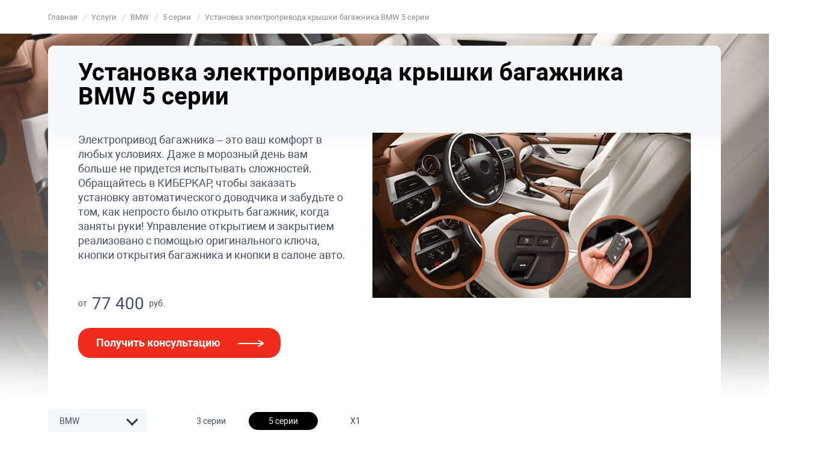

--- FILE ---
content_type: text/html; charset=UTF-8
request_url: https://www.kibercar.com/services/bmw/5-seriya/avtomaticheskiy-dovodchik-bagazhnika-bmw-5-serii/
body_size: 33482
content:
<!DOCTYPE html>
<html lang="ru-RU">

<head>
    <title>Установка электропривода крышки багажника BMW 5 серии в Москве, СПБ, Краснодаре, Казани, Воронеже, Ростове-на-Дону</title>

    <meta name="google-site-verification" content="iVjbJ6fAnB8q1B9wwWH9o6JfnRqGQ8h7DRbe1YoXvUM" />
    <meta name="yandex-verification" content="74e8aa2136352849" />

    <meta charset="UTF-8">
    <meta http-equiv="X-UA-Compatible" content="IE=edge">
    <meta name="viewport" content="width=device-width, initial-scale=1.0">
    <meta name="description" content="KIBERCAR - Установка электропривода крышки багажника BMW 5 серии  по цене от 77400 рублей. Консультации по тел. ☎ +7 (495) 255-16-58." />
<script type="text/javascript" data-skip-moving="true">(function(w, d) {var v = w.frameCacheVars = {'CACHE_MODE':'HTMLCACHE','storageBlocks':[],'dynamicBlocks':{'cxqUFT':'d41d8cd98f00','ghI1gP':'6aeb287cb85e','YRWvvU':'1ef59ebbd478','JAeBhx':'d41d8cd98f00','footer_kbc_cookie_wrap':'d41d8cd98f00','footer_whatsapp':'d41d8cd98f00','footer_scripts':'d41d8cd98f00'},'AUTO_UPDATE':true,'AUTO_UPDATE_TTL':'120','version':'2'};var inv = false;if (v.AUTO_UPDATE === false){if (v.AUTO_UPDATE_TTL && v.AUTO_UPDATE_TTL > 0){var lm = Date.parse(d.lastModified);if (!isNaN(lm)){var td = new Date().getTime();if ((lm + v.AUTO_UPDATE_TTL * 1000) >= td){w.frameRequestStart = false;w.preventAutoUpdate = true;return;}inv = true;}}else{w.frameRequestStart = false;w.preventAutoUpdate = true;return;}}var r = w.XMLHttpRequest ? new XMLHttpRequest() : (w.ActiveXObject ? new w.ActiveXObject("Microsoft.XMLHTTP") : null);if (!r) { return; }w.frameRequestStart = true;var m = v.CACHE_MODE; var l = w.location; var x = new Date().getTime();var q = "?bxrand=" + x + (l.search.length > 0 ? "&" + l.search.substring(1) : "");var u = l.protocol + "//" + l.host + l.pathname + q;r.open("GET", u, true);r.setRequestHeader("BX-ACTION-TYPE", "get_dynamic");r.setRequestHeader("X-Bitrix-Composite", "get_dynamic");r.setRequestHeader("BX-CACHE-MODE", m);r.setRequestHeader("BX-CACHE-BLOCKS", v.dynamicBlocks ? JSON.stringify(v.dynamicBlocks) : "");if (inv){r.setRequestHeader("BX-INVALIDATE-CACHE", "Y");}try { r.setRequestHeader("BX-REF", d.referrer || "");} catch(e) {}if (m === "APPCACHE"){r.setRequestHeader("BX-APPCACHE-PARAMS", JSON.stringify(v.PARAMS));r.setRequestHeader("BX-APPCACHE-URL", v.PAGE_URL ? v.PAGE_URL : "");}r.onreadystatechange = function() {if (r.readyState != 4) { return; }var a = r.getResponseHeader("BX-RAND");var b = w.BX && w.BX.frameCache ? w.BX.frameCache : false;if (a != x || !((r.status >= 200 && r.status < 300) || r.status === 304 || r.status === 1223 || r.status === 0)){var f = {error:true, reason:a!=x?"bad_rand":"bad_status", url:u, xhr:r, status:r.status};if (w.BX && w.BX.ready && b){BX.ready(function() {setTimeout(function(){BX.onCustomEvent("onFrameDataRequestFail", [f]);}, 0);});}w.frameRequestFail = f;return;}if (b){b.onFrameDataReceived(r.responseText);if (!w.frameUpdateInvoked){b.update(false);}w.frameUpdateInvoked = true;}else{w.frameDataString = r.responseText;}};r.send();var p = w.performance;if (p && p.addEventListener && p.getEntries && p.setResourceTimingBufferSize){var e = 'resourcetimingbufferfull';var h = function() {if (w.BX && w.BX.frameCache && w.BX.frameCache.frameDataInserted){p.removeEventListener(e, h);}else {p.setResourceTimingBufferSize(p.getEntries().length + 50);}};p.addEventListener(e, h);}})(window, document);</script>
<script type="text/javascript" data-skip-moving="true">(function(w, d, n) {var cl = "bx-core";var ht = d.documentElement;var htc = ht ? ht.className : undefined;if (htc === undefined || htc.indexOf(cl) !== -1){return;}var ua = n.userAgent;if (/(iPad;)|(iPhone;)/i.test(ua)){cl += " bx-ios";}else if (/Windows/i.test(ua)){cl += ' bx-win';}else if (/Macintosh/i.test(ua)){cl += " bx-mac";}else if (/Linux/i.test(ua) && !/Android/i.test(ua)){cl += " bx-linux";}else if (/Android/i.test(ua)){cl += " bx-android";}cl += (/(ipad|iphone|android|mobile|touch)/i.test(ua) ? " bx-touch" : " bx-no-touch");cl += w.devicePixelRatio && w.devicePixelRatio >= 2? " bx-retina": " bx-no-retina";var ieVersion = -1;if (/AppleWebKit/.test(ua)){cl += " bx-chrome";}else if (/Opera/.test(ua)){cl += " bx-opera";}else if (/Firefox/.test(ua)){cl += " bx-firefox";}ht.className = htc ? htc + " " + cl : cl;})(window, document, navigator);</script>


<link href="/bitrix/cache/css/s1/kibercar/page_5aabfa599fb657a2d508ae547fa18814/page_5aabfa599fb657a2d508ae547fa18814_v1.css?1766738397293756" type="text/css"  rel="stylesheet" />
<link href="/bitrix/cache/css/s1/kibercar/default_544d68f37148f10ebf9d684ccb9b7248/default_544d68f37148f10ebf9d684ccb9b7248_v1.css?17667383973149" type="text/css"  rel="stylesheet" />
<link href="/bitrix/cache/css/s1/kibercar/default_0e94f98fcad6313d1173e16a1df54dc3/default_0e94f98fcad6313d1173e16a1df54dc3_v1.css?176673839787192" type="text/css"  rel="stylesheet" />
<link href="/bitrix/cache/css/s1/kibercar/template_dce82195eb119fc42b6386210bb6e91b/template_dce82195eb119fc42b6386210bb6e91b_v1.css?1766738397550080" type="text/css"  data-template-style="true" rel="stylesheet" />







<link href="https://www.kibercar.com/services/bmw/5-seriya/avtomaticheskiy-dovodchik-bagazhnika-bmw-5-serii/" rel="canonical" />



<meta name="og:description" content="KIBERCAR - Установка электропривода крышки багажника BMW 5 серии  по цене от 77400 рублей. Консультации по тел. ☎ +7 (495) 255-16-58." />
<meta property="og:image" content="https://www.kibercar.com/upload/iblock/391/detal_dov_bag.jpg">    <meta name="og:title" content="Установка электропривода крышки багажника BMW 5 серии в Москве, СПБ, Краснодаре, Казани, Воронеже, Ростове-на-Дону | KIBERCAR">
    <link rel="shortcut icon" href="/favicon.ico" type="image/x-icon">
</head>

<body>

    
            <script data-skip-moving=true>
            (function(w, d, s, h, id) {
                w.roistatProjectId = id;
                w.roistatHost = h;
                var p = d.location.protocol == "https:" ? "https://" : "http://";
                var u = /^.*roistat_visit=[^;]+(.*)?$/.test(d.cookie) ? "/dist/module.js" : "/api/site/1.0/" + id + "/init?referrer=" + encodeURIComponent(d.location.href);
                var js = d.createElement(s);
                js.charset = "UTF-8";
                js.async = 1;
                js.src = p + h + u;
                var js2 = d.getElementsByTagName(s)[0];
                js2.parentNode.insertBefore(js, js2);
            })(window, document, 'script', 'cloud.roistat.com', 'd362c5f70136c03a9e49f3d6e45b1683');

            window.onRoistatAllModulesLoaded = function() {
                window.roistat.leadHunter.onAfterSubmit = function(leadData) {
                    gtag('event', 'conversion', {
                        'send_to': 'AW-702903509/wwUdCJSSloYDENXplc8C'
                    });
                    gtag('event', 'roistatLeadHunter', {
                        'event_category': 'roistat',
                        'event_label': 'LeadHunter'
                    });
                }
            };
        </script>
    
            <!-- Google Tag Manager (noscript) -->
        <noscript><iframe src="https://www.googletagmanager.com/ns.html?id=GTM-TT87DK6" height="0" width="0" style="display:none;visibility:hidden"></iframe></noscript>
        <!-- End Google Tag Manager (noscript) -->
    
    <div class="wrapper" id="kbc-wrapper">
        <header class="kbc__header" id="kbc__header">
            <div class="container">
                <div id="bxdynamic_cxqUFT_start" style="display:none"></div><div id="bxdynamic_cxqUFT_end" style="display:none"></div>
                
                    <ul class="kbc-breadcrumb" itemscope itemtype="https://schema.org/BreadcrumbList">
				<li class="kbc-breadcrumb-item" itemprop="itemListElement" itemscope itemtype="https://schema.org/ListItem">
					
					<a href="/" title="Главная"  itemprop="item">
						<span itemprop="name">Главная</span>
						<meta itemprop="position" content="0">
					</a>
				</li>
			
				<li class="kbc-breadcrumb-item" itemprop="itemListElement" itemscope itemtype="https://schema.org/ListItem">
					<i>/</i>
					<a href="/services/" title="Услуги"  itemprop="item">
						<span itemprop="name">Услуги</span>
						<meta itemprop="position" content="1">
					</a>
				</li>
			
				<li class="kbc-breadcrumb-item" itemprop="itemListElement" itemscope itemtype="https://schema.org/ListItem">
					<i>/</i>
					<a href="/services/bmw/" title="BMW"  itemprop="item">
						<span itemprop="name">BMW</span>
						<meta itemprop="position" content="2">
					</a>
				</li>
			
				<li class="kbc-breadcrumb-item" itemprop="itemListElement" itemscope itemtype="https://schema.org/ListItem">
					<i>/</i>
					<a href="/services/bmw/5-seriya/" title="5 серии"  itemprop="item">
						<span itemprop="name">5 серии</span>
						<meta itemprop="position" content="3">
					</a>
				</li>
			
				<li class="kbc-breadcrumb-item" itemprop="itemListElement" itemscope itemtype="https://schema.org/ListItem">
				<i>/</i>
					<p title="Установка электропривода крышки багажника BMW 5 серии" itemprop="item">
						<span itemprop="name">Установка электропривода крышки багажника BMW 5 серии</span>
						<meta itemprop="position" content="4">
					</p>
				</li>
			</ul>
                            </div>
        </header>


        


     <style>
        .services-wrapper {
            display: flex;
            flex-direction: column;
        }

        .page_form__wrap {
            order: 95;
        }
    </style>
    <div class="services-wrapper">
        <div id="bxdynamic_ghI1gP_start" style="display:none"></div>

<section class="banner-services banner-services-tw" style="background-image: url('/upload/iblock/e38/dovod_bag_nd.jpg');order: 5;">
    <div class="container">
        <div class="banner-services__inner">
            <div class="banner-services__holder">
                <div class="banner-services__top">
                                        <div class="banner-services__tx" style="padding-left: 0" >
                                                    <h1>Установка электропривода крышки багажника BMW 5 серии</h1>
                                            </div>
                </div>
                <div class="banner-services__info banner-services__info-tw">
                    <div class="banner-services__info-tx">

                                                <p><noindex>Электропривод багажника – это ваш комфорт в любых условиях. Даже в морозный день вам больше не придется испытывать сложностей. Обращайтесь в КИБЕРКАР, чтобы заказать установку автоматического доводчика и забудьте о том, как непросто было открыть багажник, когда заняты руки! Управление открытием и закрытием реализовано с помощью оригинального ключа, кнопки открытия багажника и кнопки в салоне авто.</noindex></p>
                        
                                                    <div class="banner-services__info-price">от <span>77 400 </span> руб.</div>
                        
                        <p class="promo-desc_2022">
                            *Вашу персональную скидку по акции "согревайтесь с KIBERCAR" можете уточнить у менеджера
                        </p>


                        <a href="#" id="serviceFormBtn" data-type="callback" class="kbc__btn kbc__btn_more open-form" data-respons="" data-voronka="" data-uc=" ">Получить консультацию</a>
                    </div>
                    <img class="banner-services__info-img" src="/upload/resize_cache/iblock/391/600_360_0/detal_dov_bag.jpg" alt="Установка электропривода крышки багажника BMW 5 серии">
                </div>
            </div>
        </div>
    </div>
</section>
<section class="block-links block-links_red" style="order: 10">
    <div class="container">
        <div class="block-links__inner">
            <ul class="block-links__list">
                                                    <li><a href="#video">Видео примеры</a> </li>
                                                                                    
                
                                    <li><a href="#kits">Комплектации</a> </li>
                                    
                
                
                                    <li><a href="#consultation">Консультация</a> </li>
                                    
                                    <li><a href="#example-of-work">Примеры работ</a> </li>
                                                </ul>
        </div>
    </div>
</section>
    <section class="services-video main-section" id="video" style="order: 480">
        <div class="container">
            <div class="title-main">
                <div class="row">
                    <div class="col-md-16 col-16">
                        <div class="main-section__title">
                            <h2>Смотрите видео о нас и наших работах</h2>
                        </div>
                    </div>
                </div>
            </div>
                            <div class="services-video__slider js-services-video-slider">
                                            <div class="services-video__slider-item">
                            <a href="https://dzen.ru/embed/vr2VW1FwXZhM?from_block=partner&from=zen&mute=1&autoplay=0&tv=0" rel="nofollow" data-fancybox data-type="iframe" data-width="1280" data-height="720">
                                <iframe loading="lazy" src="https://dzen.ru/embed/vr2VW1FwXZhM?from_block=partner&from=zen&mute=1&autoplay=0&tv=0" allow="no" frameborder="0" scrolling="no" allowfullscreen></iframe>
                            </a>
                            <div class="services-video__slider-title"></div>
                        </div>
                                            <div class="services-video__slider-item">
                            <a href="https://dzen.ru/embed/vB4zTSQMZiUA?from_block=partner&from=zen&mute=1&autoplay=0&tv=0" rel="nofollow" data-fancybox data-type="iframe" data-width="1280" data-height="720">
                                <iframe loading="lazy" src="https://dzen.ru/embed/vB4zTSQMZiUA?from_block=partner&from=zen&mute=1&autoplay=0&tv=0" allow="no" frameborder="0" scrolling="no" allowfullscreen></iframe>
                            </a>
                            <div class="services-video__slider-title"></div>
                        </div>
                                            <div class="services-video__slider-item">
                            <a href="https://dzen.ru/embed/vSU2MK6vDrV8?from_block=partner&from=zen&mute=1&autoplay=0&tv=0" rel="nofollow" data-fancybox data-type="iframe" data-width="1280" data-height="720">
                                <iframe loading="lazy" src="https://dzen.ru/embed/vSU2MK6vDrV8?from_block=partner&from=zen&mute=1&autoplay=0&tv=0" allow="no" frameborder="0" scrolling="no" allowfullscreen></iframe>
                            </a>
                            <div class="services-video__slider-title"></div>
                        </div>
                                            <div class="services-video__slider-item">
                            <a href="https://dzen.ru/embed/vAx2s62tkaEE?from_block=partner&from=zen&mute=1&autoplay=0&tv=0" rel="nofollow" data-fancybox data-type="iframe" data-width="1280" data-height="720">
                                <iframe loading="lazy" src="https://dzen.ru/embed/vAx2s62tkaEE?from_block=partner&from=zen&mute=1&autoplay=0&tv=0" allow="no" frameborder="0" scrolling="no" allowfullscreen></iframe>
                            </a>
                            <div class="services-video__slider-title"></div>
                        </div>
                                    </div>
                    </div>
    </section>


<section id="product-adv" class="product-adv" style="background-image: url('/upload/medialibrary/967/dov_bag_fon.png');order: 45">
<div class="container">
	<div class="product-adv__inner">
		<div class="product-adv__title">
			Автоматический доводчик багажника — это:
		</div>
		<div class="product-adv__list">
			
                         <div class="product-adv__list-item">
				<div class="product-adv__list-inner">
					<div class="product-adv__list-img">
						<img alt="" src="/upload/medialibrary/704/Vozmozhnost-legko-otkryt-bagazhnoe-otdelenie.png">
					</div>
					<div class="product-adv__list-tx">
						Погодные условия никак не влияют на работу механизма доводчика
					</div>
				</div>
			</div>
			
                        <div class="product-adv__list-item">
				<div class="product-adv__list-inner">
					<div class="product-adv__list-img">
						<img alt="" src="/upload/medialibrary/344/Prostoe-upravlenie.png">
					</div>
					<div class="product-adv__list-tx">
						Простое управление, позволяющее открыть багажник тремя способами: оригинальным ключом, кнопками на багажнике и в салоне
					</div>
				</div>
			</div>                       
			                    
			<div class="product-adv__list-item">
				<div class="product-adv__list-inner">
					<div class="product-adv__list-img">
						<img alt="" src="/upload/medialibrary/eed/Plavnoe-dozakrytie-zamka.png">
					</div>
					<div class="product-adv__list-tx">
						Плавное дозакрытие замка в любой ситуации
					</div>
				</div>
			</div>

                         <div class="product-adv__list-item">
				<div class="product-adv__list-inner">
					<div class="product-adv__list-img">
						<img alt="" src="/upload/medialibrary/ed8/oavg783fst02hrjhcq1vktlexkmkv224/zashchita-ot-zashchemleniy.png">
					</div>
					<div class="product-adv__list-tx">
						Интеллектуальная защита от защемлений, исключающая риск травмирования
					</div>
				</div>
			</div>
			
                        <div class="product-adv__list-item">
				<div class="product-adv__list-inner">
					<div class="product-adv__list-img">
						<img alt="" src="/upload/medialibrary/059/Nadezhnaya-sistema.png">
					</div>
					<div class="product-adv__list-tx">
						Надежная система, не требующая дополнительного ухода или периодического обслуживания
					</div>
				</div>
			</div>                       
			                    
			<div class="product-adv__list-item">
				<div class="product-adv__list-inner">
					<div class="product-adv__list-img">
						<img alt="" src="/upload/medialibrary/9da/Ustanovka-optsii-bez-utraty-garantii.png">
					</div>
					<div class="product-adv__list-tx">
						Установка опции без утраты гарантии от официального дилера по системе Pin-to-Pin
					</div>
				</div>
			</div>


		</div>
	</div>
</div>
 </section>


<section style="order: 45">
<div class="container">
	<div class="details__inner">
		<div class="details__info details__info--full">
			<div class="service-detail-desc">
				<div class="service-detail-desc__desc">

<noindex>					
<br><h3>Почему стоит установить электропривод крышки багажника в «КИБЕРКАР»?</h3>
          <p><br> Не каждый автомобиль может похвастаться наличием автоматического доводчика багажника. Такие удобные дополнения, которые делают машину намного комфортнее, обычно включаются только в топовые комплектации. Но даже если эта опция не была предусмотрена изначально, 
                         наши мастера проведут соответствующее дооснащение и установят на ваш автомобиль полноценную систему автоматического открывания и закрывания багажника.
                <br> В комплект новой системы входят кронштейны и электрический привод, блок управления, кнопки, устройство плавного открытия. После установки оборудования водитель сможет открывать багажник любым из удобных способов — с помощью кнопок на дверной карте, багажнике или 
                         на оригинальном ключе.
          </p>

<div class="service-detail-line-img-p" align="center">
	<div>
 <img width="292" alt="DziZKC6H1.png" src="/upload/medialibrary/2d2/dovod_bag_key.png" height="292">
		Открытие удержанием кнопки <br>
		 на ключе
	</div>
	<div>
 <img width="292" alt="zDxczAqp1.png" src="/upload/medialibrary/2c1/dovod_bag_knopka.png" height="292">
		Открытие с штатной кнопки<br>
		 на крышке багажника
	</div>
	<div>
 <img width="292" alt="9QICVell1.png" src="/upload/medialibrary/dd3/dovod_bag_salon.png" height="292">
		Открытие с кнопки<br>
		 в салоне авто
	</div>
</div>

<br><br>

            <h3>Достоинства автоматического доводчика багажника</h3>     
<div class="service-detail-line-img-p">
 <img width="400" alt="" src="/upload/medialibrary/35b/4.jpg" height="250" >

          
	  <p> <br> Главное преимущество системы — вам больше не придется прилагать усилий для закрытия. Нет необходимости хлопать багажником — просто нажмите кнопку, 
                         и он закроется сам. К тому же электропривод повышает безопасность использования благодаря функции антизащемления, что помогает избежать ударов 
                         и случайных травм. Такой функционал делает автомобиль более современным и премиальным, повышая его ценность и комфорт эксплуатации.

          <br>  <br> Электропривод работает мягко и плавно, почти бесшумно. Он не требует сложного дополнительного обслуживания и рассчитан на множество рабочих циклов. Долговечное и надежное оборудование предоставляется с гарантией от нашего установочного центра. Так как наши мастера 
                        устанавливают новое оборудование по системе Pin-to-Pin, не вносятся конструктивные изменения, используются штатные отверстия и крепления, а значит, гарантия от официального дилера сохраняется в полной мере.
        <br></p>

</div>      

	<p><br>
	      Если у вас появились вопросы, и вы хотите сделать автомобиль комфортнее, позвоните или оставьте заявку на нашем сайте! Менеджеры подробно расскажут обо всем, что вас интересует, и запишут к мастеру.
        </p>



					
				</div>
			</div>
		</div>
	</div>
</div>
 </section>


<section class="guarantee" id="guarantee" style="order: 101">
<div class="container">
	<div class="guarantee__top">
		<div class="main-section__title">
			<div class="main-section__title-min">
				Гарантия
			</div>
			<h2>Мы даем официальную гарантию возврата средств и безопасности вашего автомобиля</h2>
		</div>
		<div class="guarantee__title-min">
			4 основные причины установить автоматический доводчик багажника в ваш автомобиль в компании «КИБЕРКАР»
		</div>
		<div class="guarantee__top-img">
			<img src="/img/guarantee-img1.png" alt="">
		</div>
	</div>
	<div class="guarantee__list guarantee__list-4">
		<div class="guarantee__list-item">
			<div class="guarantee__list-inner guarantee__list-flex">
				<div class="guarantee__list-img">
					<img src="/img/guarantee-img2.png" alt="">
				</div>
				<div class="guarantee__list-text">
					<div class="guarantee__list-title">
						100% гарантия
					</div>
					<div class="guarantee__list-tx">
						Сохраняется дилерская гарантия на автомобиль, так как мы являемся сертифицированным установочным центром.
					</div>
				</div>
			</div>
		</div>
		<div class="guarantee__list-item">
			<div class="guarantee__list-inner">
				<div class="guarantee__list-img">
					<img src="https:/img/guarantee-dc-av-mj.png" alt="">
				</div>
				<div class="guarantee__list-text">
					<div class="guarantee__list-title">
						Одобрено и устанавливается официальными дилерами РФ
					</div>
					<div class="guarantee__list-tx">
						Ведущие автомобильные компаний РФ: «Авилон», «Панавто», «Рольф — Звезда Столицы», Major и др. подтверждают реальное соответствие заявленных технических характеристик.
					</div>
				</div>
			</div>
		</div>
	<div class="guarantee__list-item">
		<div class="">
			<div class="guarantee__tb-inner">
				<div class="guarantee__tb-img">
					<img src="/img/guarantee-img8.png" alt="">
				</div>
				<div class="guarantee__tb-title">
					Прямые импортеры
				</div>
				<div class="guarantee__tb-tx">
					Работаем без посредников и агентов.
				</div>
			</div>
		</div>
</div>




	<div class="guarantee__list-item">
		<div class="">
			<div class="guarantee__tb-inner">
				<div class="guarantee__tb-img">
					<img src="/img/guarantee-img9.png" alt="">
				</div>
				<div class="guarantee__tb-title">
					Высококомпетентные специалисты
				</div>
				<div class="guarantee__tb-tx">
					Сотрудники нашей компании — профессионалы с опытом работы от 5 лет.
				</div>
			</div>
		</div>
</div>
	</div>
</div>
 </section>








    <div class="service_kits_wrap" style="order: 92" id="kits">
        <div class="container">
            <div class="title-main">
                <div class="row">
                    <div class="col-md-16 col-16">
                        <div class="main-section__title">
                            <h2>Комплектации и поколения</h2>
                        </div>
                    </div>
                </div>
            </div>
            <div class="service_kits">
                                    <div class="service_kits__item" id="service-kit-59454">
                        <div class="service_kits__item_btn">
                            <span class="service_kit_btn" data-id="service-kit-59454"></span>
                        </div>
                        <div class="service_kits__item_name">
                            <h3 class="service_kit_name" data-id="service-kit-59454">
                                Комплект электропривода багажника для BMW 5 серии VII поколение (G30/G31)                                (код 10005714)                            </h3>
                        </div>
                        <div class="service_kits__item_price">
                            <span class="service_kit_price">77 400 руб.</span>
                        </div>
                        <div class="service_kit_content">
                            <div class="service_kit_content_table_head">
                                <div class="service_kit_content_table_head_count">Кол-во</div>
                                <div class="service_kit_content_table_head_price">Стоимость</div>
                            </div>
                            <div class="service_kit_content_table">
                                                                                                                <span class="service_kit_content_table_row">
                                                                                        <div class="service_kit_content_table_img">
                                                                                                    <img src="/upload/resize_cache/iblock/f23/290_268_0/986A0377_1.jpg" alt="Электропривод багажника для BMW 5 серии" class="service_kit_ncl__img">
                                                                                            </div>
                                            <div class="service_kit_content_table_np">
                                                <div class="service_kit_content_table_name">
                                                    <h4 class="service_kit_ncl__name">Электропривод багажника для BMW 5 серии</h4>
                                                </div>
                                                <div class="service_kit_content_table_count">
                                                    <span class="service_kit_count__sm">Кол-во</span>
                                                    <span class="service_kit_count__val">1</span>
                                                </div>
                                                <div class="service_kit_content_table_price">
                                                    <span class="service_kit_ncl__sm">Стоимость</span>
                                                    <span class="service_kit_ncl__price">59 800 руб.</span>
                                                </div>
                                            </div>
                                                                                    </span>
                                                                                                </div>
                            <div class="service_kit_content_price">
                                <p class="service_kit_content_price_t">Цена комплекта с установкой и расходными материалами</p>
                                <div class="service_kit_content_price_res">77 400 руб.</div>
                            </div>
                        </div>
                    </div>
                            </div>

                                </div>
    </div>



    <section class="text main-section" id="information" style="order: 600;padding-bottom: 0;">
        <div class="container">
            <div class="title-main">
                <div class="row">
                    <div class="col-md-13 col-16">
                        <div class="main-section__title">
                                                    </div>
                    </div>
                </div>
            </div>

            <div class="text__inner boxscroll">
                <div class="text__main seo__text-style">
                    <h2>
Автоматический доводчик багажника BMW 5 серии </h2>
<p>
	 Даже если комплектация вашего автомобиля не топовая, и вам приходится самостоятельно открывать и закрывать багажник, в нашем установочном центре это легко исправить. Мы установим электрические автоматические доводчики, которые будут стабильно работать в любую погоду.
</p>
<h3>
Установка электрических доводчиков на BMW 5 серии – отличное решение для вашего комфорта </h3>
<p>
	 Вспомните, насколько неудобно открывать багажник, когда заняты руки. Еще неприятнее, когда механический замок промерзает настолько, что все попытки открытия оборачиваются тратой времени и нервами.  Однако все это останется в прошлом, если вы установите доводчик багажника с электроприводом. Управлять новой системой вы сможете любых из трех способов:
</p>
<ul>
	<li>
	<p>
		 кнопкой на ключе;
	</p>
 </li>
	<li>
	<p>
		 штатной кнопкой на крышке багажника;
	</p>
 </li>
	<li>
	<p>
		 кнопкой на водительской двери.
	</p>
 </li>
</ul>
<p>
	 Установка доводчика багажника – это еще и забота о сохранности вашего имущества. Вы можете спокойно оставить свой BMW 5 серии на парковке, а не думать о том, насколько плотно была захлопнута крышка.
</p>
<h3>
Первоклассный сервис по доступной цене от 77 400 руб. </h3>
<p>
	 Гарантируем профессиональный подход и качественный результат. Все оборудование проходит многократное тестирование на соответствие заявленным характеристикам.
</p>
<p>
	 Каждый клиент получает возможность бесплатно проконсультироваться с мастером, имеющим опыт работы более пяти лет. Отправьте онлайн-заявку или позвоните в удобное время – расскажем подробнее!
</p>                </div>
            </div>
        </div>
    </section>


<div id="bxdynamic_ghI1gP_end" style="display:none"></div>
<section style="order: 8">
    <div class="services__menu ">
        <div class="container">
            <div class="row">
                <div class="col-xl-3 col-lg-4 col-md-5 col-16">
                    <div class="services__menu-brand_current">
                        <div class="services__menu-brand_active">
                                                        <div class="services__menu-brand_active_name">BMW</div>
                        </div>
                    </div>
                                            <div class="services__menu-brand_wrap" data-univers="33780" data-model="5 серии">
                            <div class="services__menu-brand">
                                <ul class="services__menu-brand_list">
                                                                            <li class="services__menu-brand_item">
                                            <span class="services__menu-brand_link " data-brand="22146" data-code="bmw">
                                                                                                <span>BMW</span>
                                            </span>
                                        </li>
                                                                            <li class="services__menu-brand_item">
                                            <span class="services__menu-brand_link " data-brand="44903" data-code="geely">
                                                                                                <span>Geely</span>
                                            </span>
                                        </li>
                                                                            <li class="services__menu-brand_item">
                                            <span class="services__menu-brand_link " data-brand="44902" data-code="haval">
                                                                                                <span>Haval</span>
                                            </span>
                                        </li>
                                                                            <li class="services__menu-brand_item">
                                            <span class="services__menu-brand_link " data-brand="22125" data-code="hyundai">
                                                                                                <span>Hyundai</span>
                                            </span>
                                        </li>
                                                                            <li class="services__menu-brand_item">
                                            <span class="services__menu-brand_link " data-brand="22122" data-code="kia">
                                                                                                <span>Kia</span>
                                            </span>
                                        </li>
                                                                            <li class="services__menu-brand_item">
                                            <span class="services__menu-brand_link " data-brand="20906" data-code="lexus">
                                                                                                <span>Lexus</span>
                                            </span>
                                        </li>
                                                                            <li class="services__menu-brand_item">
                                            <span class="services__menu-brand_link " data-brand="22160" data-code="mazda">
                                                                                                <span>Mazda</span>
                                            </span>
                                        </li>
                                                                            <li class="services__menu-brand_item">
                                            <span class="services__menu-brand_link " data-brand="20905" data-code="mercedes-benz">
                                                                                                <span>Mercedes-Benz</span>
                                            </span>
                                        </li>
                                                                            <li class="services__menu-brand_item">
                                            <span class="services__menu-brand_link " data-brand="22162" data-code="mitsubishi">
                                                                                                <span>Mitsubishi</span>
                                            </span>
                                        </li>
                                                                            <li class="services__menu-brand_item">
                                            <span class="services__menu-brand_link " data-brand="105655" data-code="tank">
                                                                                                <span>Tank</span>
                                            </span>
                                        </li>
                                                                            <li class="services__menu-brand_item">
                                            <span class="services__menu-brand_link " data-brand="22129" data-code="toyota">
                                                                                                <span>Toyota</span>
                                            </span>
                                        </li>
                                                                            <li class="services__menu-brand_item">
                                            <span class="services__menu-brand_link " data-brand="22126" data-code="volkswagen">
                                                                                                <span>Volkswagen</span>
                                            </span>
                                        </li>
                                                                    </ul>
                            </div>
                        </div>
                                    </div>
                <div class="col-xl-13 col-lg-12 col-md-11 col-16">
                    <div class="services__menu-model">
                        <ul class="services__menu-model_list">
                                                            <li class="services__menu-model_item">
                                    <a class="services__menu-model_link " href="/services/bmw/3-seriya/avtomaticheskiy-dovodchik-bagazhnika-bmw-3-serii/">
                                        3 серии                                    </a>
                                </li>
                                                            <li class="services__menu-model_item">
                                    <a class="services__menu-model_link services__menu-model_link_active" href="/services/bmw/5-seriya/avtomaticheskiy-dovodchik-bagazhnika-bmw-5-serii/">
                                        5 серии                                    </a>
                                </li>
                                                            <li class="services__menu-model_item">
                                    <a class="services__menu-model_link " href="/services/bmw/x1/avtomaticheskiy-dovodchik-bagazhnika-bmw-x1/">
                                        X1                                    </a>
                                </li>
                                                    </ul>
                    </div>
                </div>
            </div>
        </div>
    </div>
</section><div id="bxdynamic_YRWvvU_start" style="display:none"></div>
<div class="page_form__wrap"  id="consultation">
    <div class="container">
        <div class="row">
            <div class="offset-xl-1 col-xxl-11 col-lg-12 col-16">
                <form action="#" class="page_form">

                    <input type="hidden" name="sessid" id="sessid" value="" />                    <input type="hidden" name="form_name" value="Хотите узнать больше про автоматический доводчик багажника?">
                    <input type="hidden" name="responsible" value="">
                    <input type="hidden" name="voronka" value="">

                    <p class="page_form__title">
                        Хотите узнать больше про автоматический доводчик багажника?                    </p>
                    <p class="page_form__desc">
                        Оставьте свои контакты – и наш консультант свяжется с вами в течение 15 минут!
                    </p>

                    <div class="page_form__section">
                        <div class="page_form__filed_wrap">
                            <span class="page_form__city">Ваш город: <ins>Москва</ins> <small id="change-city-form">Изменить</small></span>
                        </div>
                                                <div class="page_form__filed_wrap">
                            <input placeholder="Контактный телефон*" name="phone" type="text" class="page_form__filed" data-required="true">
                        </div>

                        <div class="page_form__filed_wrap">
                                                            <div class="page_form__current-uc" id="page_form__uc-block">
                                    <ul class="page_form__uc_list">
                                                                                    <li class="page_form__uc_item">
                                                <input type="radio" id="page_form-center-21518" value="2285496" name="center" checked>
                                                <label for="page_form-center-21518">
                                                    <b>Москва-Сити</b>, 1-й Силикатный проезд, 19/2, стр 26 | 9-21 (без выходных)                                                    <span></span>
                                                </label>
                                            </li>
                                                                            </ul>
                                </div>
                                                    </div>

                        <div class="page_form__filed_wrap page_form__filed_wrap-private">
                            <div class="form__check form__field form__check-white">
                                <input type="checkbox" id="checkM5" data-required="true" name="checkM5" checked>
                                <label for="checkM5">Я ознакомлен с <a target="_blank" href="/privacy_policy.php">политикой конфиденциальности</a> и согласен с правилами оказания услуг и обработкой персональных данных</label>
                            </div>
                        </div>

                        <div class="page_form__btn_wrap">
                            <button class="page_form__btn">Консультация</button>
                        </div>


                    </div>

                </form>
            </div>
        </div>
    </div>
</div>


<div class="dialogs" id="form-through-dialog">
    <div class="close-bg"></div>
    <div class="vertical-align-table">
        <div class="vertical-align-row">
            <div class="vertical-align">
                <div class="popup form-change-city-popup">
                    <div class="form-box">
                        <div class="close"></div>
                        <div class="h">
                            <span class="form-change-close">←</span>
                            <div>Выберите город</div>
                        </div>
                        <div class="form-change__wrap">
                            <div class="container">
                                <div class="city_submenu_head">
                                    <div class="city_submenu_head_cities">
                                                                                    <div data-id="form-through-country-1693" class="city_submenu_head_item city_submenu_head_item_active"> Россия</div>
                                                                            </div>
                                </div>
                                <div>
                                                                            <div id="form-through-country-1693" class="city_submenu_contain city_submenu_contain_active">
                                            <ul class="city_submenu_contain_list">
                                                                                                    <li class="city_submenu_contain_item">
                                                        <input type="radio" id="form-through-38201" value="Москва" name="form-through-city" data-id="38201" checked>
                                                        <label for="form-through-38201">
                                                            г. Москва                                                            <span></span>
                                                        </label>
                                                    </li>
                                                                                                    <li class="city_submenu_contain_item">
                                                        <input type="radio" id="form-through-38202" value="Санкт-Петербург" name="form-through-city" data-id="38202" >
                                                        <label for="form-through-38202">
                                                            г. Санкт-Петербург                                                            <span></span>
                                                        </label>
                                                    </li>
                                                                                                    <li class="city_submenu_contain_item">
                                                        <input type="radio" id="form-through-43293" value="Краснодар" name="form-through-city" data-id="43293" >
                                                        <label for="form-through-43293">
                                                            г. Краснодар                                                            <span></span>
                                                        </label>
                                                    </li>
                                                                                                    <li class="city_submenu_contain_item">
                                                        <input type="radio" id="form-through-38219" value="Казань" name="form-through-city" data-id="38219" >
                                                        <label for="form-through-38219">
                                                            г. Казань                                                            <span></span>
                                                        </label>
                                                    </li>
                                                                                                    <li class="city_submenu_contain_item">
                                                        <input type="radio" id="form-through-108855" value="Воронеж" name="form-through-city" data-id="108855" >
                                                        <label for="form-through-108855">
                                                            г. Воронеж                                                            <span></span>
                                                        </label>
                                                    </li>
                                                                                                    <li class="city_submenu_contain_item">
                                                        <input type="radio" id="form-through-139453" value="Ростов-на-Дону" name="form-through-city" data-id="139453" >
                                                        <label for="form-through-139453">
                                                            г. Ростов-на-Дону                                                            <span></span>
                                                        </label>
                                                    </li>
                                                                                            </ul>
                                        </div>
                                                                    </div>
                            </div>
                        </div>
                    </div>
                </div>
            </div>
        </div>
    </div>
</div>

<div id="bxdynamic_YRWvvU_end" style="display:none"></div>
        
        <section style="order: 490">
                    </section>
        <section style="order: 500">
            
    <section class="reviews-block" id="reviews-famous">
        <div class="container">
                            <div class="title-main">
                    <div class="row">
                        <div class="col-md-13 col-16">
                            <div class="main-section__title">
                                <div class="main-section__title-min">Видео отзывы</div>
                                <h2>Нас рекомендуют друзьям и знакомым</h2>
                            </div>
                        </div>
                    </div>
                </div>
                        <div class="reviews-block__inner">
                <div class="reviews-block__slider kbc__slider">
                                                                    <div class="reviews-block__slider-item">
                            <a
                                href="https://dzen.ru/embed/vQAjKETb2P3E?from_block=partner&from=zen&mute=0&autoplay=0&tv=0"
                                data-fancybox=""
                                data-type="iframe"
                                data-preload="false"
                                rel="nofollow"

                                class="reviews-block__slider-inner">
                                <div class="reviews-block__slider-img" style="background-image: url('/upload/iblock/6e7/rvuosvxfrwvt962wmk4aeh9ttzjczdkp/anton.jpg')">
                                    <div class="reviews-block__slider-play"><img src="/img/svg/play-btn.svg" alt="" /></div>
                                                                    </div>
                                <div class="reviews-block__slider-name">Антон Воротников</div>
                                <div class="reviews-block__slider-position">Автоблогер, владелец YouTube канала @a21072</div>
                                <div class="reviews-block__slider-tx">Эти доводчики прошли самое жесткое испытание, и я с уверенностью могу сказать, что они качественные и хорошие. Идеально просто!</div>
                                <span class="reviews-block__slider-btn">Смотреть видео отзыв</span>
                            </a>
                        </div>
                                                                    <div class="reviews-block__slider-item">
                            <a
                                href="https://dzen.ru/embed/vVtjmlT6JYgU?from_block=partner&from=zen&mute=0&autoplay=0&tv=0"
                                data-fancybox=""
                                data-type="iframe"
                                data-preload="false"
                                rel="nofollow"

                                class="reviews-block__slider-inner">
                                <div class="reviews-block__slider-img" style="background-image: url('/upload/iblock/9e0/izobrazhenie_2021_05_06_182740.png')">
                                    <div class="reviews-block__slider-play"><img src="/img/svg/play-btn.svg" alt="" /></div>
                                                                            <div class="reviews-block__slider-time">00:24</div>
                                                                    </div>
                                <div class="reviews-block__slider-name">Эрик Давидыч</div>
                                <div class="reviews-block__slider-position">Автоблогер, владелец YouTube канала smotraTV, предприниматель</div>
                                <div class="reviews-block__slider-tx">«Приехал в КИБЕРКАР и привез с собой Hyundai Solaris. Ребята детально и хорошо настроили музыку. Всю систему мультимедиа устанавливали они. Выхлоп электрический с замечательным звуком – тоже они!»</div>
                                <span class="reviews-block__slider-btn">Смотреть видео отзыв</span>
                            </a>
                        </div>
                                                                    <div class="reviews-block__slider-item">
                            <a
                                href="https://dzen.ru/embed/vXSQPuTBCUWQ?from_block=partner&from=zen&mute=0&autoplay=0&tv=0"
                                data-fancybox=""
                                data-type="iframe"
                                data-preload="false"
                                rel="nofollow"

                                class="reviews-block__slider-inner">
                                <div class="reviews-block__slider-img" style="background-image: url('/upload/iblock/40b/izobrazhenie_2021_05_06_182619.png')">
                                    <div class="reviews-block__slider-play"><img src="/img/svg/play-btn.svg" alt="" /></div>
                                                                            <div class="reviews-block__slider-time">00:29</div>
                                                                    </div>
                                <div class="reviews-block__slider-name">Елена Лисовская</div>
                                <div class="reviews-block__slider-position">Автоблогер «Лиса Рулит», журналистка, собственница автосалона<br>
Instagram: @lisarulit</div>
                                <div class="reviews-block__slider-tx">«Многие мои коллеги проверили на себе компанию КИБЕРКАР. Много видов работ с премиальными марками и не только. Узнайте их цены, проконсультируйтесь – и вам понравится!»</div>
                                <span class="reviews-block__slider-btn">Смотреть видео отзыв</span>
                            </a>
                        </div>
                                                                    <div class="reviews-block__slider-item">
                            <a
                                href="https://dzen.ru/embed/v27tiUgEHNRU?from_block=partner&from=zen&mute=0&autoplay=0&tv=0"
                                data-fancybox=""
                                data-type="iframe"
                                data-preload="false"
                                rel="nofollow"

                                class="reviews-block__slider-inner">
                                <div class="reviews-block__slider-img" style="background-image: url('/upload/iblock/933/izobrazhenie_2021_05_11_124258.png')">
                                    <div class="reviews-block__slider-play"><img src="/img/svg/play-btn.svg" alt="" /></div>
                                                                            <div class="reviews-block__slider-time">00:29</div>
                                                                    </div>
                                <div class="reviews-block__slider-name">Анастасия Тукмачева (Тукитук)</div>
                                <div class="reviews-block__slider-position">YouTube-блогер, модель, фитнес-тренер<br>
Instagram: @tukituk</div>
                                <div class="reviews-block__slider-tx">«Если вы любите свой автомобиль – обязательно обратитесь в КИБЕРКАР. Там вам помогут, проконсультируют и доведут до ума ваш автомобиль.»</div>
                                <span class="reviews-block__slider-btn">Смотреть видео отзыв</span>
                            </a>
                        </div>
                                                                    <div class="reviews-block__slider-item">
                            <a
                                href="https://dzen.ru/embed/vuNZjQGwc2x8?from_block=partner&from=zen&mute=0&autoplay=0&tv=0"
                                data-fancybox=""
                                data-type="iframe"
                                data-preload="false"
                                rel="nofollow"

                                class="reviews-block__slider-inner">
                                <div class="reviews-block__slider-img" style="background-image: url('/upload/iblock/f7b/taktarov.png')">
                                    <div class="reviews-block__slider-play"><img src="/img/svg/play-btn.svg" alt="" /></div>
                                                                            <div class="reviews-block__slider-time">00:50</div>
                                                                    </div>
                                <div class="reviews-block__slider-name">Тактаров Олег</div>
                                <div class="reviews-block__slider-position">Спортсмен и актёр</div>
                                <div class="reviews-block__slider-tx">«Ребята из КИБЕРКАР сделали из моей Infiniti 2013 года космический корабль. Я им хочу сказать огромное спасибо, ребята реально первые в стране по всем мультимедийным системам.»
</div>
                                <span class="reviews-block__slider-btn">Смотреть видео отзыв</span>
                            </a>
                        </div>
                                                                    <div class="reviews-block__slider-item">
                            <a
                                href="https://dzen.ru/embed/vwGuO8AOPQi0?from_block=partner&from=zen&mute=0&autoplay=0&tv=0"
                                data-fancybox=""
                                data-type="iframe"
                                data-preload="false"
                                rel="nofollow"

                                class="reviews-block__slider-inner">
                                <div class="reviews-block__slider-img" style="background-image: url('/upload/iblock/8d8/dibrov.png')">
                                    <div class="reviews-block__slider-play"><img src="/img/svg/play-btn.svg" alt="" /></div>
                                                                            <div class="reviews-block__slider-time">00:12</div>
                                                                    </div>
                                <div class="reviews-block__slider-name">Дмитрий Дибров</div>
                                <div class="reviews-block__slider-position">Журналист, шоумен, телеведущий</div>
                                <div class="reviews-block__slider-tx">Хочу порекомендовать замечательную, профессиональную компанию КИБЕРКАР! Работают быстро и качественно!
                </div>
                                <span class="reviews-block__slider-btn">Смотреть видео отзыв</span>
                            </a>
                        </div>
                                                                    <div class="reviews-block__slider-item">
                            <a
                                href="https://dzen.ru/embed/v4dyvqXkniCY?from_block=partner&from=zen&mute=0&autoplay=0&tv=0"
                                data-fancybox=""
                                data-type="iframe"
                                data-preload="false"
                                rel="nofollow"

                                class="reviews-block__slider-inner">
                                <div class="reviews-block__slider-img" style="background-image: url('/upload/iblock/a84/Konstantin-Gelich-0_23-screenshot.png')">
                                    <div class="reviews-block__slider-play"><img src="/img/svg/play-btn.svg" alt="" /></div>
                                                                            <div class="reviews-block__slider-time">01:00</div>
                                                                    </div>
                                <div class="reviews-block__slider-name">Константин Генич</div>
                                <div class="reviews-block__slider-position">Футбольный журналист и телекомментатор</div>
                                <div class="reviews-block__slider-tx">Мне очень понравился профессионализм и обслуживание! Твердая пятерка!</div>
                                <span class="reviews-block__slider-btn">Смотреть видео отзыв</span>
                            </a>
                        </div>
                                                                    <div class="reviews-block__slider-item">
                            <a
                                href="https://dzen.ru/embed/vdl1pXAhOiRs?from_block=partner&from=zen&mute=0&autoplay=0&tv=0"
                                data-fancybox=""
                                data-type="iframe"
                                data-preload="false"
                                rel="nofollow"

                                class="reviews-block__slider-inner">
                                <div class="reviews-block__slider-img" style="background-image: url('/upload/iblock/131/banner_youtube_otz_utkin.jpg')">
                                    <div class="reviews-block__slider-play"><img src="/img/svg/play-btn.svg" alt="" /></div>
                                                                            <div class="reviews-block__slider-time">00:51</div>
                                                                    </div>
                                <div class="reviews-block__slider-name">Василий Уткин</div>
                                <div class="reviews-block__slider-position">Спортивный журналист и телекомментатор</div>
                                <div class="reviews-block__slider-tx">Обращайтесь к профессионалам! Компания КИБЕРКАР - ведущий в стране разработчик мультимедийно-навигационной системы на основе передовых технологий.</div>
                                <span class="reviews-block__slider-btn">Смотреть видео отзыв</span>
                            </a>
                        </div>
                                                                    <div class="reviews-block__slider-item">
                            <a
                                href="https://dzen.ru/embed/v2C3ZbsBGrEk?from_block=partner&from=zen&mute=0&autoplay=0&tv=0"
                                data-fancybox=""
                                data-type="iframe"
                                data-preload="false"
                                rel="nofollow"

                                class="reviews-block__slider-inner">
                                <div class="reviews-block__slider-img" style="background-image: url('/upload/iblock/cfa/Igor-Mamenko-0_52-screenshot.png')">
                                    <div class="reviews-block__slider-play"><img src="/img/svg/play-btn.svg" alt="" /></div>
                                                                            <div class="reviews-block__slider-time">00:54</div>
                                                                    </div>
                                <div class="reviews-block__slider-name">Игорь Маменко</div>
                                <div class="reviews-block__slider-position">Российский артист эстрады</div>
                                <div class="reviews-block__slider-tx">Если мои друзья спросят, где я делал доводчики дверей, я обязательно порекомендую вас. А также другие работы, которые вы выполняете, я тоже порекомендую сделать у вас!
                </div>
                                <span class="reviews-block__slider-btn">Смотреть видео отзыв</span>
                            </a>
                        </div>
                                                                    <div class="reviews-block__slider-item">
                            <a
                                href="https://dzen.ru/embed/vp3lAKWfeZRk?from_block=partner&from=zen&mute=1&autoplay=0&tv=0"
                                data-fancybox=""
                                data-type="iframe"
                                data-preload="false"
                                rel="nofollow"

                                class="reviews-block__slider-inner">
                                <div class="reviews-block__slider-img" style="background-image: url('/upload/iblock/064/izobrazhenie_2021_05_20_180330.png')">
                                    <div class="reviews-block__slider-play"><img src="/img/svg/play-btn.svg" alt="" /></div>
                                                                            <div class="reviews-block__slider-time">2:46</div>
                                                                    </div>
                                <div class="reviews-block__slider-name">Международный Конкурс «Лучшие товары и услуги ГЕММА»</div>
                                <div class="reviews-block__slider-position">Первый независимый конкурс качества для производителей продукции и сервиса.</div>
                                <div class="reviews-block__slider-tx">По итогам 2020 года одним из победителей финала стала компания КИБЕРКАР. по показателям качества производимых товаров и услуг.</div>
                                <span class="reviews-block__slider-btn">Смотреть видео отзыв</span>
                            </a>
                        </div>
                                                                    <div class="reviews-block__slider-item">
                            <a
                                href="https://dzen.ru/embed/v8Ou9mAY7bi0?from_block=partner&from=zen&mute=0&autoplay=0&tv=0"
                                data-fancybox=""
                                data-type="iframe"
                                data-preload="false"
                                rel="nofollow"

                                class="reviews-block__slider-inner">
                                <div class="reviews-block__slider-img" style="background-image: url('/upload/iblock/cf0/Aleksey-Lokantsev-0_43-screenshot.png')">
                                    <div class="reviews-block__slider-play"><img src="/img/svg/play-btn.svg" alt="" /></div>
                                                                            <div class="reviews-block__slider-time">00:58</div>
                                                                    </div>
                                <div class="reviews-block__slider-name">Алексей Локонцев</div>
                                <div class="reviews-block__slider-position">Российский предприниматель<br>
Instagram: @lokoncev</div>
                                <div class="reviews-block__slider-tx">У меня на экране теперь Android-система, продукт просто идеальный! Спасибо вам, что этот продукт появился на рынке!
                </div>
                                <span class="reviews-block__slider-btn">Смотреть видео отзыв</span>
                            </a>
                        </div>
                                                                    <div class="reviews-block__slider-item">
                            <a
                                href="https://dzen.ru/embed/v7Q3dHiMW2lk?from_block=partner&from=zen&mute=0&autoplay=0&tv=0"
                                data-fancybox=""
                                data-type="iframe"
                                data-preload="false"
                                rel="nofollow"

                                class="reviews-block__slider-inner">
                                <div class="reviews-block__slider-img" style="background-image: url('/upload/iblock/c09/Ilya-CHistyakov-0_49-screenshot.png')">
                                    <div class="reviews-block__slider-play"><img src="/img/svg/play-btn.svg" alt="" /></div>
                                                                            <div class="reviews-block__slider-time">00:49</div>
                                                                    </div>
                                <div class="reviews-block__slider-name">Илья Чистяков</div>
                                <div class="reviews-block__slider-position">Предприниматель и бизнесмен<br>
Instagram: @kickdown</div>
                                <div class="reviews-block__slider-tx">Установил Android - система очень прикольная, есть много плюсов, хороший продукт, не очень дорогой и очень позитивный!
                </div>
                                <span class="reviews-block__slider-btn">Смотреть видео отзыв</span>
                            </a>
                        </div>
                                    </div>
            </div>
        </div>
    </section>
        </section>
        
        <section class="main-works main-section" style="order: 20;">
            <div class="container">
            <div class="row">
                <div class="col-md-13 col-16">
                    <div class="main-section__title">
                                                    <h2>Работы</h2>
                                            </div>
                </div>
                <div class="col-md-3 col-16">
                    <div class="main-section__btn">
                                                    <a href="/portfolio/?model=BMW" target="_blank" class="kbc__btn kbc__btn_gray">Все работы</a>
                                            </div>
                </div>
            </div>
        </div>
        <div class="container px-0">
        <div class="main-works__wrap kbc__slider">
                                                <div class="main-works__item">
                        <div class="main-works__item_inner-sh">
                            <a href="/portfolio/antidozhd-na-bmw-5-gt-zabota-o-vidimosti-i-komforte/" class="main-work__img">
                                <img loading="lazy" data-lazy="/upload/iblock/595/a2sw6on8yxpkm73w2xnku0irnq4hl2ag/18001.jpg" alt="Антидождь на BMW 5 GT: забота о видимости и комфорте">
                            </a>
                            <div class="main-works__text">
                                <a href="/portfolio/antidozhd-na-bmw-5-gt-zabota-o-vidimosti-i-komforte/" class="main-works__title">Антидождь на BMW 5 GT: забота о видимости и комфорте</a>
                                <div class="main-works__desc">18.01.2025</div>
                            </div>
                            <div class="main-works__video_footer main-works__instagram">
                                <div class="main-works__video_footer_t">
                                    <a target="_blank" href="https://vk.com/kibercar" rel="nofollow">
                                        КИБЕРКАР – Дооснащение, чип-тюнинг, детейлинг
                                    </a>
                                </div>
                                <div class="main-works__video_footer_b">
                                    <div class="kbc__vk">
                                        <a href="https://vk.com/kibercar" target="_blank" rel="nofollow" class="kbc__vk-btn">Подписаться</a>
                                    </div>
                                </div>
                            </div>
                                                    </div>
                    </div>
                                                                <div class="main-works__item">
                        <div class="main-works__item_inner-sh">
                            <a href="/portfolio/bmw-5-serii-podogrev-sideniy/" class="main-work__img">
                                <img loading="lazy" data-lazy="/upload/iblock/ecf/62ploupewly9bfhcbpjtdp63s2mwgtv1/1101.jpg" alt="BMW 5 серии: подогрев сидений">
                            </a>
                            <div class="main-works__text">
                                <a href="/portfolio/bmw-5-serii-podogrev-sideniy/" class="main-works__title">BMW 5 серии: подогрев сидений</a>
                                <div class="main-works__desc">11.01.2025</div>
                            </div>
                            <div class="main-works__video_footer main-works__instagram">
                                <div class="main-works__video_footer_t">
                                    <a target="_blank" href="https://vk.com/kibercar" rel="nofollow">
                                        КИБЕРКАР – Дооснащение, чип-тюнинг, детейлинг
                                    </a>
                                </div>
                                <div class="main-works__video_footer_b">
                                    <div class="kbc__vk">
                                        <a href="https://vk.com/kibercar" target="_blank" rel="nofollow" class="kbc__vk-btn">Подписаться</a>
                                    </div>
                                </div>
                            </div>
                                                    </div>
                    </div>
                                                                <div class="main-works__item">
                        <div class="main-works__item_inner-sh">
                            <a href="/portfolio/bmw-5-serii-okleyka-antigraviynoy-plenkoy/" class="main-work__img">
                                <img loading="lazy" data-lazy="/upload/iblock/9c9/m4f122kmcnuzv10knkfiepj36auefmx6/0411.jpg" alt="BMW 5 серии: оклейка антигравийной пленкой">
                            </a>
                            <div class="main-works__text">
                                <a href="/portfolio/bmw-5-serii-okleyka-antigraviynoy-plenkoy/" class="main-works__title">BMW 5 серии: оклейка антигравийной пленкой</a>
                                <div class="main-works__desc">04.11.2024</div>
                            </div>
                            <div class="main-works__video_footer main-works__instagram">
                                <div class="main-works__video_footer_t">
                                    <a target="_blank" href="https://vk.com/kibercar" rel="nofollow">
                                        КИБЕРКАР – Дооснащение, чип-тюнинг, детейлинг
                                    </a>
                                </div>
                                <div class="main-works__video_footer_b">
                                    <div class="kbc__vk">
                                        <a href="https://vk.com/kibercar" target="_blank" rel="nofollow" class="kbc__vk-btn">Подписаться</a>
                                    </div>
                                </div>
                            </div>
                                                    </div>
                    </div>
                                                                <div class="main-works__item">
                        <div class="main-works__item_inner-sh">
                            <a href="/portfolio/restavratsiya-kozhi-na-bmw-5-serii/" class="main-work__img">
                                <img loading="lazy" data-lazy="/upload/iblock/96c/eznuaeg6qz0bkd56otr7zliwja1k393o/0910-_2_.jpg" alt="Реставрация кожи на BMW 5 серии">
                            </a>
                            <div class="main-works__text">
                                <a href="/portfolio/restavratsiya-kozhi-na-bmw-5-serii/" class="main-works__title">Реставрация кожи на BMW 5 серии</a>
                                <div class="main-works__desc">09.10.2024</div>
                            </div>
                            <div class="main-works__video_footer main-works__instagram">
                                <div class="main-works__video_footer_t">
                                    <a target="_blank" href="https://vk.com/kibercar" rel="nofollow">
                                        КИБЕРКАР – Дооснащение, чип-тюнинг, детейлинг
                                    </a>
                                </div>
                                <div class="main-works__video_footer_b">
                                    <div class="kbc__vk">
                                        <a href="https://vk.com/kibercar" target="_blank" rel="nofollow" class="kbc__vk-btn">Подписаться</a>
                                    </div>
                                </div>
                            </div>
                                                    </div>
                    </div>
                                                                <div class="main-works__item">
                        <div class="main-works__item_inner-sh">
                            <a href="/portfolio/bmw-5-gt-ustanovka-aromatizatora/" class="main-work__img">
                                <img loading="lazy" data-lazy="/upload/iblock/ed6/58lkouqg2jptnl2b60jgp1cowevuy2gm/0307.jpg" alt="BMW 5 GT: установка ароматизатора">
                            </a>
                            <div class="main-works__text">
                                <a href="/portfolio/bmw-5-gt-ustanovka-aromatizatora/" class="main-works__title">BMW 5 GT: установка ароматизатора</a>
                                <div class="main-works__desc">03.07.2024</div>
                            </div>
                            <div class="main-works__video_footer main-works__instagram">
                                <div class="main-works__video_footer_t">
                                    <a target="_blank" href="https://vk.com/kibercar" rel="nofollow">
                                        КИБЕРКАР – Дооснащение, чип-тюнинг, детейлинг
                                    </a>
                                </div>
                                <div class="main-works__video_footer_b">
                                    <div class="kbc__vk">
                                        <a href="https://vk.com/kibercar" target="_blank" rel="nofollow" class="kbc__vk-btn">Подписаться</a>
                                    </div>
                                </div>
                            </div>
                                                    </div>
                    </div>
                                                                <div class="main-works__item">
                        <div class="main-works__item_inner-sh">
                            <a href="/portfolio/bmw-5-serii-ustanovka-dovodchikov-smartgear/" class="main-work__img">
                                <img loading="lazy" data-lazy="/upload/iblock/205/kbh5aueiqvjoeribfoizrocx14a1xmiq/1706.jpg" alt="BMW 5 серии: установка доводчиков SmartGear">
                            </a>
                            <div class="main-works__text">
                                <a href="/portfolio/bmw-5-serii-ustanovka-dovodchikov-smartgear/" class="main-works__title">BMW 5 серии: установка доводчиков SmartGear</a>
                                <div class="main-works__desc">17.06.2024</div>
                            </div>
                            <div class="main-works__video_footer main-works__instagram">
                                <div class="main-works__video_footer_t">
                                    <a target="_blank" href="https://vk.com/kibercar" rel="nofollow">
                                        КИБЕРКАР – Дооснащение, чип-тюнинг, детейлинг
                                    </a>
                                </div>
                                <div class="main-works__video_footer_b">
                                    <div class="kbc__vk">
                                        <a href="https://vk.com/kibercar" target="_blank" rel="nofollow" class="kbc__vk-btn">Подписаться</a>
                                    </div>
                                </div>
                            </div>
                                                    </div>
                    </div>
                                                                <div class="main-works__item">
                        <div class="main-works__item_inner-sh">
                            <a href="/portfolio/bmw-520-ustanovka-originalnoy-kamery-zadnego-vida/" class="main-work__img">
                                <img loading="lazy" data-lazy="/upload/iblock/007/zqde9fgvpc1uml27cw2sagmdn75w2oaf/main-0904.jpg" alt="BMW 520: установка оригинальной камеры заднего вида">
                            </a>
                            <div class="main-works__text">
                                <a href="/portfolio/bmw-520-ustanovka-originalnoy-kamery-zadnego-vida/" class="main-works__title">BMW 520: установка оригинальной камеры заднего вида</a>
                                <div class="main-works__desc">09.04.2024</div>
                            </div>
                            <div class="main-works__video_footer main-works__instagram">
                                <div class="main-works__video_footer_t">
                                    <a target="_blank" href="https://vk.com/kibercar" rel="nofollow">
                                        КИБЕРКАР – Дооснащение, чип-тюнинг, детейлинг
                                    </a>
                                </div>
                                <div class="main-works__video_footer_b">
                                    <div class="kbc__vk">
                                        <a href="https://vk.com/kibercar" target="_blank" rel="nofollow" class="kbc__vk-btn">Подписаться</a>
                                    </div>
                                </div>
                            </div>
                                                    </div>
                    </div>
                                                                <div class="main-works__item">
                        <div class="main-works__item_inner-sh">
                            <a href="/portfolio/bmw-5-serii-ustanovka-bi-led-linz/" class="main-work__img">
                                <img loading="lazy" data-lazy="/upload/resize_cache/iblock/2f2/hlnamdzyu79ldmoeg8mk827z7pj1lx2f/480_260_2/22_03.jpg" alt="BMW 5 серии: установка Би LED-линз">
                            </a>
                            <div class="main-works__text">
                                <a href="/portfolio/bmw-5-serii-ustanovka-bi-led-linz/" class="main-works__title">BMW 5 серии: установка Би LED-линз</a>
                                <div class="main-works__desc">22.03.2024</div>
                            </div>
                            <div class="main-works__video_footer main-works__instagram">
                                <div class="main-works__video_footer_t">
                                    <a target="_blank" href="https://vk.com/kibercar" rel="nofollow">
                                        КИБЕРКАР – Дооснащение, чип-тюнинг, детейлинг
                                    </a>
                                </div>
                                <div class="main-works__video_footer_b">
                                    <div class="kbc__vk">
                                        <a href="https://vk.com/kibercar" target="_blank" rel="nofollow" class="kbc__vk-btn">Подписаться</a>
                                    </div>
                                </div>
                            </div>
                                                    </div>
                    </div>
                                                                <div class="main-works__item">
                        <div class="main-works__item_inner-sh">
                            <a href="/portfolio/bmw-5-g30-ustanovka-aromatizatora-i-ionizatora/" class="main-work__img">
                                <img loading="lazy" data-lazy="/upload/resize_cache/iblock/991/k8l8swg17rltbhd9j32uhit1hck1febd/480_260_2/9.jpg" alt="BMW 5 G30: установка ароматизатора и ионизатора">
                            </a>
                            <div class="main-works__text">
                                <a href="/portfolio/bmw-5-g30-ustanovka-aromatizatora-i-ionizatora/" class="main-works__title">BMW 5 G30: установка ароматизатора и ионизатора</a>
                                <div class="main-works__desc">25.09.2023</div>
                            </div>
                            <div class="main-works__video_footer main-works__instagram">
                                <div class="main-works__video_footer_t">
                                    <a target="_blank" href="https://vk.com/kibercar" rel="nofollow">
                                        КИБЕРКАР – Дооснащение, чип-тюнинг, детейлинг
                                    </a>
                                </div>
                                <div class="main-works__video_footer_b">
                                    <div class="kbc__vk">
                                        <a href="https://vk.com/kibercar" target="_blank" rel="nofollow" class="kbc__vk-btn">Подписаться</a>
                                    </div>
                                </div>
                            </div>
                                                    </div>
                    </div>
                                    </div>
    </div>
</section>
        
                    <section class="package-of-services main-section" id="package-of-services" style="order: 485">
                <div class="container">
                    <div class="title-main">
                        <div class="row">
                            <div class="col-md-13 col-16">
                                <div class="main-section__title">
                                    <h2>Выберите пакет услуг по модели</h2>
                                </div>
                            </div>
                        </div>
                    </div>

                    
<div class="package-of-services__inner" id="package-of-services">
    <div class="tabs__wrapper">
        <div class="tabs">
                            <div id="tab-26936" class="tab ">1 серии</div>
                            <div id="tab-26943" class="tab ">2 серии</div>
                            <div id="tab-26935" class="tab ">3 серии</div>
                            <div id="tab-26775" class="tab ">4 серии</div>
                            <div id="tab-26899" class="tab active">5 серии</div>
                            <div id="tab-26892" class="tab ">6 серии</div>
                            <div id="tab-26872" class="tab ">7 серии</div>
                            <div id="tab-29879" class="tab ">i3</div>
                            <div id="tab-122017" class="tab ">i4</div>
                            <div id="tab-122018" class="tab ">i7</div>
                            <div id="tab-122019" class="tab ">iX</div>
                            <div id="tab-122020" class="tab ">iX1</div>
                            <div id="tab-122022" class="tab ">iX3</div>
                            <div id="tab-26869" class="tab ">X1</div>
                            <div id="tab-26799" class="tab ">X2</div>
                            <div id="tab-26843" class="tab ">X3</div>
                            <div id="tab-26917" class="tab ">X4</div>
                            <div id="tab-26951" class="tab ">X5</div>
                            <div id="tab-26835" class="tab ">X6</div>
                            <div id="tab-29890" class="tab ">X7</div>
                            <div id="tab-122023" class="tab ">XM</div>
                            <div id="tab-26871" class="tab ">Z4</div>
                        <div class="select__wrapper">
                <select class="tabs__select" name="tabs__select" id="tabs__select">
                                            <option class="option__tab"  value="26936">1 серии</option>
                                            <option class="option__tab"  value="26943">2 серии</option>
                                            <option class="option__tab"  value="26935">3 серии</option>
                                            <option class="option__tab"  value="26775">4 серии</option>
                                            <option class="option__tab" selected value="26899">5 серии</option>
                                            <option class="option__tab"  value="26892">6 серии</option>
                                            <option class="option__tab"  value="26872">7 серии</option>
                                            <option class="option__tab"  value="29879">i3</option>
                                            <option class="option__tab"  value="122017">i4</option>
                                            <option class="option__tab"  value="122018">i7</option>
                                            <option class="option__tab"  value="122019">iX</option>
                                            <option class="option__tab"  value="122020">iX1</option>
                                            <option class="option__tab"  value="122022">iX3</option>
                                            <option class="option__tab"  value="26869">X1</option>
                                            <option class="option__tab"  value="26799">X2</option>
                                            <option class="option__tab"  value="26843">X3</option>
                                            <option class="option__tab"  value="26917">X4</option>
                                            <option class="option__tab"  value="26951">X5</option>
                                            <option class="option__tab"  value="26835">X6</option>
                                            <option class="option__tab"  value="29890">X7</option>
                                            <option class="option__tab"  value="122023">XM</option>
                                            <option class="option__tab"  value="26871">Z4</option>
                                    </select>
            </div>
        </div>
        <div class="tabs__content" id="tabs__content">
                            <div class="tab__item" style='display: none;'>
                    <div class="package-of-services__list">
                        <div class="package-of-services__list-item">
                            <a href="/services/bmw/1-seriya/#services-list"></a>
                            <div class="package-of-services__list-img">
                                <img v-bx-lazyload data-lazyload-src="/upload/iblock/708/8mcm8l6lv2e7x4r54edn8qamyxfwi45n/BMW_1_seriya_khetchbek_5_dv._F70.png" data-lazyload-error-src="" data-lazyload-dont-hide src="/images/1x1.png" title="1 серии" alt="1 серии">
                            </div>
                            <div class="package-of-services__list-title"> <span style="white-space: nowrap;">1 серии</span></div>
                            <div class="package-of-services__list-generation">Все услуги модели</div>
                        </div>
                                                    <div class="package-of-services__list-item ">
                                <a href="/services/bmw/1-seriya/ii-pokolenie-f20-f21-restayling/#services-list"></a>
                                <div class="package-of-services__list-img">
                                    <img v-bx-lazyload data-lazyload-src="/upload/iblock/708/1nakzatb6p32jk8dp139hslnga8t3vow/BMW_1_serii_II_pokolenie_F20F21_Restayling.png" data-lazyload-error-src="" data-lazyload-dont-hide src="/images/1x1.png" title="II поколение (F20/F21) Рестайлинг" alt="II поколение (F20/F21) Рестайлинг">
                                </div>
                                <div class="package-of-services__list-title"> <span style="white-space: nowrap;">1 серии</span></div>
                                <div class="package-of-services__list-generation">
                                    II поколение (F20/F21) Рестайлинг <br>
                                    2015 - 2017                                </div>
                            </div>
                                                    <div class="package-of-services__list-item ">
                                <a href="/services/bmw/1-seriya/ii-pokolenie-f20-f21-restayling-2/#services-list"></a>
                                <div class="package-of-services__list-img">
                                    <img v-bx-lazyload data-lazyload-src="/upload/iblock/b0f/wbygyae515ugiwixxvyh64s088ixejxw/BMW_1_seriya_khetchbek_5_dv._F20F21_2_y_restayling_removebg_preview_1.png" data-lazyload-error-src="" data-lazyload-dont-hide src="/images/1x1.png" title="II поколение (F20/F21) Рестайлинг 2" alt="II поколение (F20/F21) Рестайлинг 2">
                                </div>
                                <div class="package-of-services__list-title"> <span style="white-space: nowrap;">1 серии</span></div>
                                <div class="package-of-services__list-generation">
                                    II поколение (F20/F21) Рестайлинг 2 <br>
                                    2017 - 2019                                </div>
                            </div>
                                                    <div class="package-of-services__list-item ">
                                <a href="/services/bmw/1-seriya/iii-pokolenie-f40/#services-list"></a>
                                <div class="package-of-services__list-img">
                                    <img v-bx-lazyload data-lazyload-src="/upload/iblock/f5c/jhree5s56pid5cx5bdu44d124onjpa6x/BMW_1_seriya_khetchbek_5_dv._F40_removebg_preview.png" data-lazyload-error-src="" data-lazyload-dont-hide src="/images/1x1.png" title="III поколение (F40)" alt="III поколение (F40)">
                                </div>
                                <div class="package-of-services__list-title"> <span style="white-space: nowrap;">1 серии</span></div>
                                <div class="package-of-services__list-generation">
                                    III поколение (F40) <br>
                                    2019 - 2024                                </div>
                            </div>
                                                    <div class="package-of-services__list-item ">
                                <a href="/services/bmw/1-seriya/iv-pokolenie-f70/#services-list"></a>
                                <div class="package-of-services__list-img">
                                    <img v-bx-lazyload data-lazyload-src="/upload/iblock/bed/ouf31jrq5psmngxn4qxdpd3fvuy1zhbr/BMW_1_seriya_khetchbek_5_dv._F70.png" data-lazyload-error-src="" data-lazyload-dont-hide src="/images/1x1.png" title="IV поколение (F70)" alt="IV поколение (F70)">
                                </div>
                                <div class="package-of-services__list-title"> <span style="white-space: nowrap;">1 серии</span></div>
                                <div class="package-of-services__list-generation">
                                    IV поколение (F70) <br>
                                    2024 -                                 </div>
                            </div>
                                            </div>
                </div>
                            <div class="tab__item" style='display: none;'>
                    <div class="package-of-services__list">
                        <div class="package-of-services__list-item">
                            <a href="/services/bmw/2-seriya/#services-list"></a>
                            <div class="package-of-services__list-img">
                                <img v-bx-lazyload data-lazyload-src="/upload/iblock/98a/d709fehkmsnpur960v8qxctwpsly4vhy/BMW_2_seriya_Gran_Kupe_F74.png" data-lazyload-error-src="" data-lazyload-dont-hide src="/images/1x1.png" title="2 серии" alt="2 серии">
                            </div>
                            <div class="package-of-services__list-title"> <span style="white-space: nowrap;">2 серии</span></div>
                            <div class="package-of-services__list-generation">Все услуги модели</div>
                        </div>
                                                    <div class="package-of-services__list-item ">
                                <a href="/services/bmw/2-seriya/i-pokolenie-f22/#services-list"></a>
                                <div class="package-of-services__list-img">
                                    <img v-bx-lazyload data-lazyload-src="/upload/iblock/08a/oa5dib1ygpjkm48f032iy16fflrc32u2/BMW_2_seriya_kupe_F22F23_removebg_preview.png" data-lazyload-error-src="" data-lazyload-dont-hide src="/images/1x1.png" title="I поколение (F22)" alt="I поколение (F22)">
                                </div>
                                <div class="package-of-services__list-title"> <span style="white-space: nowrap;">2 серии</span></div>
                                <div class="package-of-services__list-generation">
                                    I поколение (F22) <br>
                                    2015 - 2017                                </div>
                            </div>
                                                    <div class="package-of-services__list-item ">
                                <a href="/services/bmw/2-seriya/i-pokolenie-f22-restayling/#services-list"></a>
                                <div class="package-of-services__list-img">
                                    <img v-bx-lazyload data-lazyload-src="/upload/iblock/a9f/o8lswbm3190842tecqd3d18nywg8r6db/BMW_2_seriya_kupe_F22F23_restayling_removebg_preview.png" data-lazyload-error-src="" data-lazyload-dont-hide src="/images/1x1.png" title="I поколение (F22) Рестайлинг" alt="I поколение (F22) Рестайлинг">
                                </div>
                                <div class="package-of-services__list-title"> <span style="white-space: nowrap;">2 серии</span></div>
                                <div class="package-of-services__list-generation">
                                    I поколение (F22) Рестайлинг <br>
                                    2017 - 2020                                </div>
                            </div>
                                                    <div class="package-of-services__list-item ">
                                <a href="/services/bmw/2-seriya/ii-pokolenie-f44/#services-list"></a>
                                <div class="package-of-services__list-img">
                                    <img v-bx-lazyload data-lazyload-src="/upload/iblock/821/0zt2f6uwe0tzydnzgof249jkrt8hnxyk/BMW_2_seriya_Gran_Kupe_F44_removebg_preview.png" data-lazyload-error-src="" data-lazyload-dont-hide src="/images/1x1.png" title="II поколение (F44)" alt="II поколение (F44)">
                                </div>
                                <div class="package-of-services__list-title"> <span style="white-space: nowrap;">2 серии</span></div>
                                <div class="package-of-services__list-generation">
                                    II поколение (F44) <br>
                                    2019 - 2024                                </div>
                            </div>
                                                    <div class="package-of-services__list-item ">
                                <a href="/services/bmw/2-seriya/iii-pokolenie-f74-78/#services-list"></a>
                                <div class="package-of-services__list-img">
                                    <img v-bx-lazyload data-lazyload-src="/upload/iblock/f24/in8gn3u6zwicyjobxzj31cse9vi6sdeo/BMW_2_seriya_Gran_Kupe_F74.png" data-lazyload-error-src="" data-lazyload-dont-hide src="/images/1x1.png" title="III поколение (F74/78)" alt="III поколение (F74/78)">
                                </div>
                                <div class="package-of-services__list-title"> <span style="white-space: nowrap;">2 серии</span></div>
                                <div class="package-of-services__list-generation">
                                    III поколение (F74/78) <br>
                                    2024 -                                 </div>
                            </div>
                                            </div>
                </div>
                            <div class="tab__item" style='display: none;'>
                    <div class="package-of-services__list">
                        <div class="package-of-services__list-item">
                            <a href="/services/bmw/3-seriya/#services-list"></a>
                            <div class="package-of-services__list-img">
                                <img v-bx-lazyload data-lazyload-src="/upload/iblock/5a6/2zfkvgoekpiuvkf80njg0zlzimr376kh/BMW_3_seriya_sedan_G20.png" data-lazyload-error-src="" data-lazyload-dont-hide src="/images/1x1.png" title="3 серии" alt="3 серии">
                            </div>
                            <div class="package-of-services__list-title"> <span style="white-space: nowrap;">3 серии</span></div>
                            <div class="package-of-services__list-generation">Все услуги модели</div>
                        </div>
                                                    <div class="package-of-services__list-item ">
                                <a href="/services/bmw/3-seriya/vi-pokolenie-f30-f34-restayling/#services-list"></a>
                                <div class="package-of-services__list-img">
                                    <img v-bx-lazyload data-lazyload-src="/upload/iblock/eea/051qsljivfkyt4d4y1wkg9nn1dme4zvz/BMW_3_seriya_sedan_F30F31_restayling_removebg_preview.png" data-lazyload-error-src="" data-lazyload-dont-hide src="/images/1x1.png" title="VI поколение (F30/F34) Рестайлинг" alt="VI поколение (F30/F34) Рестайлинг">
                                </div>
                                <div class="package-of-services__list-title"> <span style="white-space: nowrap;">3 серии</span></div>
                                <div class="package-of-services__list-generation">
                                    VI поколение (F30/F34) Рестайлинг <br>
                                    2015 - 2020                                </div>
                            </div>
                                                    <div class="package-of-services__list-item ">
                                <a href="/services/bmw/3-seriya/vii-pokolenie-g2x/#services-list"></a>
                                <div class="package-of-services__list-img">
                                    <img v-bx-lazyload data-lazyload-src="/upload/iblock/d90/q46vcw9swk3wxk311dwouvt4f16s58rx/BMW_3_seriya_sedan_G20G21_removebg_preview.png" data-lazyload-error-src="" data-lazyload-dont-hide src="/images/1x1.png" title="VII поколение (G2x)" alt="VII поколение (G2x)">
                                </div>
                                <div class="package-of-services__list-title"> <span style="white-space: nowrap;">3 серии</span></div>
                                <div class="package-of-services__list-generation">
                                    VII поколение (G2x) <br>
                                    2018 - 2022                                </div>
                            </div>
                                                    <div class="package-of-services__list-item ">
                                <a href="/services/bmw/3-seriya/vii-pokolenie-g2x-restayling/#services-list"></a>
                                <div class="package-of-services__list-img">
                                    <img v-bx-lazyload data-lazyload-src="/upload/iblock/cb9/t3k1t4deb3honcl3tnhdrz3iijw1a5hs/BMW_3_seriya_sedan_G20G21_restayling_removebg_preview.png" data-lazyload-error-src="" data-lazyload-dont-hide src="/images/1x1.png" title="VII поколение (G2x)  Рестайлинг" alt="VII поколение (G2x)  Рестайлинг">
                                </div>
                                <div class="package-of-services__list-title"> <span style="white-space: nowrap;">3 серии</span></div>
                                <div class="package-of-services__list-generation">
                                    VII поколение (G2x)  Рестайлинг <br>
                                    2022 - 2024                                </div>
                            </div>
                                                    <div class="package-of-services__list-item ">
                                <a href="/services/bmw/3-seriya/vii-pokolenie-g2x-restayling-2/#services-list"></a>
                                <div class="package-of-services__list-img">
                                    <img v-bx-lazyload data-lazyload-src="/upload/iblock/691/vo1zbyi5ijn1swl43c8q5mtkzz0cwqr8/BMW_3_seriya_sedan_G20.png" data-lazyload-error-src="" data-lazyload-dont-hide src="/images/1x1.png" title="VII поколение (G2x) Рестайлинг 2" alt="VII поколение (G2x) Рестайлинг 2">
                                </div>
                                <div class="package-of-services__list-title"> <span style="white-space: nowrap;">3 серии</span></div>
                                <div class="package-of-services__list-generation">
                                    VII поколение (G2x) Рестайлинг 2 <br>
                                    2024 -                                 </div>
                            </div>
                                            </div>
                </div>
                            <div class="tab__item" style='display: none;'>
                    <div class="package-of-services__list">
                        <div class="package-of-services__list-item">
                            <a href="/services/bmw/4-seriya/#services-list"></a>
                            <div class="package-of-services__list-img">
                                <img v-bx-lazyload data-lazyload-src="/upload/iblock/908/7p0sl3pj7900gbg1g8r72m7zgj7biapx/BMW_4_seriya_Gran_Kupe_G22.png" data-lazyload-error-src="" data-lazyload-dont-hide src="/images/1x1.png" title="4 серии" alt="4 серии">
                            </div>
                            <div class="package-of-services__list-title"> <span style="white-space: nowrap;">4 серии</span></div>
                            <div class="package-of-services__list-generation">Все услуги модели</div>
                        </div>
                                                    <div class="package-of-services__list-item ">
                                <a href="/services/bmw/4-seriya/i-pokolenie-f32-f33-f36-restayling/#services-list"></a>
                                <div class="package-of-services__list-img">
                                    <img v-bx-lazyload data-lazyload-src="/upload/iblock/609/p5j9qq3azb4fnwzjfncygr660t7msiox/BMW_4_seriya_Gran_Kupe_F32F33F36_restayling_removebg_preview.png" data-lazyload-error-src="" data-lazyload-dont-hide src="/images/1x1.png" title="I поколение (F32/F33/F36) Рестайлинг" alt="I поколение (F32/F33/F36) Рестайлинг">
                                </div>
                                <div class="package-of-services__list-title"> <span style="white-space: nowrap;">4 серии</span></div>
                                <div class="package-of-services__list-generation">
                                    I поколение (F32/F33/F36) Рестайлинг <br>
                                    2017 - 2020                                </div>
                            </div>
                                                    <div class="package-of-services__list-item ">
                                <a href="/services/bmw/4-seriya/ii-pokolenie-g22-g23-g26/#services-list"></a>
                                <div class="package-of-services__list-img">
                                    <img v-bx-lazyload data-lazyload-src="/upload/iblock/a9b/dne0wqfdf4xm0pik2srp2pf9kpcyi3bk/BMW_4_seriya_Gran_Kupe_G22G23G26_removebg_preview.png" data-lazyload-error-src="" data-lazyload-dont-hide src="/images/1x1.png" title="II поколение (G22/G23/G26)" alt="II поколение (G22/G23/G26)">
                                </div>
                                <div class="package-of-services__list-title"> <span style="white-space: nowrap;">4 серии</span></div>
                                <div class="package-of-services__list-generation">
                                    II поколение (G22/G23/G26) <br>
                                    2020 - 2025                                </div>
                            </div>
                                                    <div class="package-of-services__list-item ">
                                <a href="/services/bmw/4-seriya/ii-pokolenie-g22-g23-g26-restayling/#services-list"></a>
                                <div class="package-of-services__list-img">
                                    <img v-bx-lazyload data-lazyload-src="/upload/iblock/92d/i5dgoj3y2hp1s2w7n9ako776uojapjvy/BMW_4_seriya_Gran_Kupe_G22.png" data-lazyload-error-src="" data-lazyload-dont-hide src="/images/1x1.png" title="II поколение (G22/G23/G26) Рестайлинг" alt="II поколение (G22/G23/G26) Рестайлинг">
                                </div>
                                <div class="package-of-services__list-title"> <span style="white-space: nowrap;">4 серии</span></div>
                                <div class="package-of-services__list-generation">
                                    II поколение (G22/G23/G26) Рестайлинг <br>
                                    2024 -                                 </div>
                            </div>
                                            </div>
                </div>
                            <div class="tab__item" >
                    <div class="package-of-services__list">
                        <div class="package-of-services__list-item">
                            <a href="/services/bmw/5-seriya/#services-list"></a>
                            <div class="package-of-services__list-img">
                                <img v-bx-lazyload data-lazyload-src="/upload/iblock/570/sa9invq1dpc7y6nnwq5dte2hba2e0ouw/BMW_5_seriya_sedan_G60_removebg_preview.png" data-lazyload-error-src="" data-lazyload-dont-hide src="/images/1x1.png" title="5 серии" alt="5 серии">
                            </div>
                            <div class="package-of-services__list-title"> <span style="white-space: nowrap;">5 серии</span></div>
                            <div class="package-of-services__list-generation">Все услуги модели</div>
                        </div>
                                                    <div class="package-of-services__list-item ">
                                <a href="/services/bmw/5-seriya/vi-pokolenie-f10-f11-f07-restayling/#services-list"></a>
                                <div class="package-of-services__list-img">
                                    <img v-bx-lazyload data-lazyload-src="/upload/iblock/bfd/gy9n2w3d65pd3r2ritxh8dym3vqctmae/BMW_5_seriya_sedan_F10F11_restayling_removebg_preview.png" data-lazyload-error-src="" data-lazyload-dont-hide src="/images/1x1.png" title="VI поколение (F10/F11/F07) Рестайлинг" alt="VI поколение (F10/F11/F07) Рестайлинг">
                                </div>
                                <div class="package-of-services__list-title"> <span style="white-space: nowrap;">5 серии</span></div>
                                <div class="package-of-services__list-generation">
                                    VI поколение (F10/F11/F07) Рестайлинг <br>
                                    2013 - 2017                                </div>
                            </div>
                                                    <div class="package-of-services__list-item ">
                                <a href="/services/bmw/5-seriya/vii-pokolenie-g30-g31/#services-list"></a>
                                <div class="package-of-services__list-img">
                                    <img v-bx-lazyload data-lazyload-src="/upload/iblock/80b/xdyiug0m4zw7v7c6ivmohsml3b7drzla/BMW_5_seriya_sedan_G30_removebg_preview.png" data-lazyload-error-src="" data-lazyload-dont-hide src="/images/1x1.png" title="VII поколение (G30/G31)" alt="VII поколение (G30/G31)">
                                </div>
                                <div class="package-of-services__list-title"> <span style="white-space: nowrap;">5 серии</span></div>
                                <div class="package-of-services__list-generation">
                                    VII поколение (G30/G31) <br>
                                    2016 - 2020                                </div>
                            </div>
                                                    <div class="package-of-services__list-item ">
                                <a href="/services/bmw/5-seriya/vii-pokolenie-g30-g31-restayling/#services-list"></a>
                                <div class="package-of-services__list-img">
                                    <img v-bx-lazyload data-lazyload-src="/upload/iblock/b50/dhlo3zolj13dt3trryysr86q1uvnqdso/BMW_5_seriya_sedan_G30_restayling_removebg_preview.png" data-lazyload-error-src="" data-lazyload-dont-hide src="/images/1x1.png" title="VII поколение (G30/G31) Рестайлинг" alt="VII поколение (G30/G31) Рестайлинг">
                                </div>
                                <div class="package-of-services__list-title"> <span style="white-space: nowrap;">5 серии</span></div>
                                <div class="package-of-services__list-generation">
                                    VII поколение (G30/G31) Рестайлинг <br>
                                    2020 - 2023                                </div>
                            </div>
                                                    <div class="package-of-services__list-item ">
                                <a href="/services/bmw/5-seriya/viii-pokolenie-g60/#services-list"></a>
                                <div class="package-of-services__list-img">
                                    <img v-bx-lazyload data-lazyload-src="/upload/iblock/d80/qmvcwn7n2f33abmwg8x3yrxlcpm1ylqc/BMW_5_seriya_sedan_G60_removebg_preview.png" data-lazyload-error-src="" data-lazyload-dont-hide src="/images/1x1.png" title="VIII поколение (G60)" alt="VIII поколение (G60)">
                                </div>
                                <div class="package-of-services__list-title"> <span style="white-space: nowrap;">5 серии</span></div>
                                <div class="package-of-services__list-generation">
                                    VIII поколение (G60) <br>
                                    2023 -                                 </div>
                            </div>
                                            </div>
                </div>
                            <div class="tab__item" style='display: none;'>
                    <div class="package-of-services__list">
                        <div class="package-of-services__list-item">
                            <a href="/services/bmw/6-seriya/#services-list"></a>
                            <div class="package-of-services__list-img">
                                <img v-bx-lazyload data-lazyload-src="/upload/iblock/f30/1ouopg2rlpirw3k3k2av5xkljoazxyqk/BMW_6_serii_IV_pokolenie_G32_Restayling_removebg_preview.png" data-lazyload-error-src="" data-lazyload-dont-hide src="/images/1x1.png" title="6 серии" alt="6 серии">
                            </div>
                            <div class="package-of-services__list-title"> <span style="white-space: nowrap;">6 серии</span></div>
                            <div class="package-of-services__list-generation">Все услуги модели</div>
                        </div>
                                                    <div class="package-of-services__list-item ">
                                <a href="/services/bmw/6-seriya/iii-pokolenie-f06-f13-f12-restayling/#services-list"></a>
                                <div class="package-of-services__list-img">
                                    <img v-bx-lazyload data-lazyload-src="/upload/iblock/6e0/mmsywjzuro9bufryp3sbgo0mw5ll25ij/BMW_6_serii_III_pokolenie_F06F13F12_Restayling_removebg_preview.png" data-lazyload-error-src="" data-lazyload-dont-hide src="/images/1x1.png" title="III поколение (F06/F13/F12) Рестайлинг" alt="III поколение (F06/F13/F12) Рестайлинг">
                                </div>
                                <div class="package-of-services__list-title"> <span style="white-space: nowrap;">6 серии</span></div>
                                <div class="package-of-services__list-generation">
                                    III поколение (F06/F13/F12) Рестайлинг <br>
                                    2015 - 2017                                </div>
                            </div>
                                                    <div class="package-of-services__list-item ">
                                <a href="/services/bmw/6-seriya/iv-pokolenie-g32/#services-list"></a>
                                <div class="package-of-services__list-img">
                                    <img v-bx-lazyload data-lazyload-src="/upload/iblock/b46/3y6eqsy2w0v4iwayy471cd9pwkgp643y/BMW_6_serii_IV_pokolenie_G32_removebg_preview.png" data-lazyload-error-src="" data-lazyload-dont-hide src="/images/1x1.png" title="IV поколение (G32)" alt="IV поколение (G32)">
                                </div>
                                <div class="package-of-services__list-title"> <span style="white-space: nowrap;">6 серии</span></div>
                                <div class="package-of-services__list-generation">
                                    IV поколение (G32) <br>
                                    2017 - 2020                                </div>
                            </div>
                                                    <div class="package-of-services__list-item ">
                                <a href="/services/bmw/6-seriya/iv-pokolenie-g32-restayling/#services-list"></a>
                                <div class="package-of-services__list-img">
                                    <img v-bx-lazyload data-lazyload-src="/upload/iblock/c04/zom5z39gk2myh259472iqz07zdkzrrks/BMW_6_serii_IV_pokolenie_G32_Restayling_removebg_preview.png" data-lazyload-error-src="" data-lazyload-dont-hide src="/images/1x1.png" title="IV поколение (G32) Рестайлинг" alt="IV поколение (G32) Рестайлинг">
                                </div>
                                <div class="package-of-services__list-title"> <span style="white-space: nowrap;">6 серии</span></div>
                                <div class="package-of-services__list-generation">
                                    IV поколение (G32) Рестайлинг <br>
                                    2020 -                                 </div>
                            </div>
                                            </div>
                </div>
                            <div class="tab__item" style='display: none;'>
                    <div class="package-of-services__list">
                        <div class="package-of-services__list-item">
                            <a href="/services/bmw/7-seriya/#services-list"></a>
                            <div class="package-of-services__list-img">
                                <img v-bx-lazyload data-lazyload-src="/upload/iblock/0f4/e8nwgxh0ztgjne5w7p1ewhoyqneqxv14/BMW_7_seriya_G70_removebg_preview.png" data-lazyload-error-src="" data-lazyload-dont-hide src="/images/1x1.png" title="7 серии" alt="7 серии">
                            </div>
                            <div class="package-of-services__list-title"> <span style="white-space: nowrap;">7 серии</span></div>
                            <div class="package-of-services__list-generation">Все услуги модели</div>
                        </div>
                                                    <div class="package-of-services__list-item ">
                                <a href="/services/bmw/7-seriya/vi-pokolenie-g11-g12/#services-list"></a>
                                <div class="package-of-services__list-img">
                                    <img v-bx-lazyload data-lazyload-src="/upload/iblock/414/d32q1k8fv3cp1r0wd4krgwg9c7xabnzx/BMW_7_seriya_G11G12_removebg_preview.png" data-lazyload-error-src="" data-lazyload-dont-hide src="/images/1x1.png" title="VI поколение (G11/G12)" alt="VI поколение (G11/G12)">
                                </div>
                                <div class="package-of-services__list-title"> <span style="white-space: nowrap;">7 серии</span></div>
                                <div class="package-of-services__list-generation">
                                    VI поколение (G11/G12) <br>
                                    2015 - 2019                                </div>
                            </div>
                                                    <div class="package-of-services__list-item ">
                                <a href="/services/bmw/7-seriya/vi-pokolenie-g11-g12-restayling/#services-list"></a>
                                <div class="package-of-services__list-img">
                                    <img v-bx-lazyload data-lazyload-src="/upload/iblock/b2e/3qgxkjqf3mcngxoe63ub51wczk0laov6/BMW_7_seriya_G11G12_restayling_removebg_preview.png" data-lazyload-error-src="" data-lazyload-dont-hide src="/images/1x1.png" title="VI поколение (G11/G12) Рестайлинг" alt="VI поколение (G11/G12) Рестайлинг">
                                </div>
                                <div class="package-of-services__list-title"> <span style="white-space: nowrap;">7 серии</span></div>
                                <div class="package-of-services__list-generation">
                                    VI поколение (G11/G12) Рестайлинг <br>
                                    2019 - 2022                                </div>
                            </div>
                                                    <div class="package-of-services__list-item ">
                                <a href="/services/bmw/7-seriya/vii-pokolenie-g70/#services-list"></a>
                                <div class="package-of-services__list-img">
                                    <img v-bx-lazyload data-lazyload-src="/upload/iblock/3ef/l53nwuatomv5a9jqaj92ol640eyrz3oz/BMW_7_seriya_G70_removebg_preview.png" data-lazyload-error-src="" data-lazyload-dont-hide src="/images/1x1.png" title="VII поколение (G70)" alt="VII поколение (G70)">
                                </div>
                                <div class="package-of-services__list-title"> <span style="white-space: nowrap;">7 серии</span></div>
                                <div class="package-of-services__list-generation">
                                    VII поколение (G70) <br>
                                    2022 -                                 </div>
                            </div>
                                            </div>
                </div>
                            <div class="tab__item" style='display: none;'>
                    <div class="package-of-services__list">
                        <div class="package-of-services__list-item">
                            <a href="/services/bmw/i3/#services-list"></a>
                            <div class="package-of-services__list-img">
                                <img v-bx-lazyload data-lazyload-src="/upload/iblock/465/0l2x2q5z3n5fsflaqk72wowotfko7piy/BMW_i3.png" data-lazyload-error-src="" data-lazyload-dont-hide src="/images/1x1.png" title="i3" alt="i3">
                            </div>
                            <div class="package-of-services__list-title"> <span style="white-space: nowrap;">i3</span></div>
                            <div class="package-of-services__list-generation">Все услуги модели</div>
                        </div>
                                            </div>
                </div>
                            <div class="tab__item" style='display: none;'>
                    <div class="package-of-services__list">
                        <div class="package-of-services__list-item">
                            <a href="/services/bmw/i4/#services-list"></a>
                            <div class="package-of-services__list-img">
                                <img v-bx-lazyload data-lazyload-src="/upload/iblock/679/qsgqahvuh9cl5t6gevwf0781eb9obaq3/BMW_i4.png" data-lazyload-error-src="" data-lazyload-dont-hide src="/images/1x1.png" title="i4" alt="i4">
                            </div>
                            <div class="package-of-services__list-title"> <span style="white-space: nowrap;">i4</span></div>
                            <div class="package-of-services__list-generation">Все услуги модели</div>
                        </div>
                                            </div>
                </div>
                            <div class="tab__item" style='display: none;'>
                    <div class="package-of-services__list">
                        <div class="package-of-services__list-item">
                            <a href="/services/bmw/i7/#services-list"></a>
                            <div class="package-of-services__list-img">
                                <img v-bx-lazyload data-lazyload-src="/upload/iblock/e47/h9a21fapmto5knrsj1r2l1egwwpb2sql/BMW_i7.png" data-lazyload-error-src="" data-lazyload-dont-hide src="/images/1x1.png" title="i7" alt="i7">
                            </div>
                            <div class="package-of-services__list-title"> <span style="white-space: nowrap;">i7</span></div>
                            <div class="package-of-services__list-generation">Все услуги модели</div>
                        </div>
                                            </div>
                </div>
                            <div class="tab__item" style='display: none;'>
                    <div class="package-of-services__list">
                        <div class="package-of-services__list-item">
                            <a href="/services/bmw/ix/#services-list"></a>
                            <div class="package-of-services__list-img">
                                <img v-bx-lazyload data-lazyload-src="/upload/iblock/f2a/9yl1twfrx4bxzwv7ku8iokcy9tqjvej2/BMW_iX.png" data-lazyload-error-src="" data-lazyload-dont-hide src="/images/1x1.png" title="iX" alt="iX">
                            </div>
                            <div class="package-of-services__list-title"> <span style="white-space: nowrap;">iX</span></div>
                            <div class="package-of-services__list-generation">Все услуги модели</div>
                        </div>
                                            </div>
                </div>
                            <div class="tab__item" style='display: none;'>
                    <div class="package-of-services__list">
                        <div class="package-of-services__list-item">
                            <a href="/services/bmw/ix1/#services-list"></a>
                            <div class="package-of-services__list-img">
                                <img v-bx-lazyload data-lazyload-src="/upload/iblock/0f0/rlli97ih0v3d5d3lwj6fc2lvjgpnxxzi/BMW_iX1.png" data-lazyload-error-src="" data-lazyload-dont-hide src="/images/1x1.png" title="iX1" alt="iX1">
                            </div>
                            <div class="package-of-services__list-title"> <span style="white-space: nowrap;">iX1</span></div>
                            <div class="package-of-services__list-generation">Все услуги модели</div>
                        </div>
                                            </div>
                </div>
                            <div class="tab__item" style='display: none;'>
                    <div class="package-of-services__list">
                        <div class="package-of-services__list-item">
                            <a href="/services/bmw/ix3/#services-list"></a>
                            <div class="package-of-services__list-img">
                                <img v-bx-lazyload data-lazyload-src="/upload/iblock/dab/41h4w8hbf7r1hqkk1pcx27u3yhe6ah47/BMW_iX3.png" data-lazyload-error-src="" data-lazyload-dont-hide src="/images/1x1.png" title="iX3" alt="iX3">
                            </div>
                            <div class="package-of-services__list-title"> <span style="white-space: nowrap;">iX3</span></div>
                            <div class="package-of-services__list-generation">Все услуги модели</div>
                        </div>
                                            </div>
                </div>
                            <div class="tab__item" style='display: none;'>
                    <div class="package-of-services__list">
                        <div class="package-of-services__list-item">
                            <a href="/services/bmw/x1/#services-list"></a>
                            <div class="package-of-services__list-img">
                                <img v-bx-lazyload data-lazyload-src="/upload/iblock/215/cl8l4it6l08s83uemoktbby1qesnfkmg/BMW_X1_U11_removebg_preview.png" data-lazyload-error-src="" data-lazyload-dont-hide src="/images/1x1.png" title="X1" alt="X1">
                            </div>
                            <div class="package-of-services__list-title"> <span style="white-space: nowrap;">X1</span></div>
                            <div class="package-of-services__list-generation">Все услуги модели</div>
                        </div>
                                                    <div class="package-of-services__list-item ">
                                <a href="/services/bmw/x1/ii-pokolenie-f48/#services-list"></a>
                                <div class="package-of-services__list-img">
                                    <img v-bx-lazyload data-lazyload-src="/upload/iblock/1bc/s12t7g0pg0imxpn8le74l1pwqnq4kmwp/BMW_X1_F48_removebg_preview.png" data-lazyload-error-src="" data-lazyload-dont-hide src="/images/1x1.png" title="II поколение (F48)" alt="II поколение (F48)">
                                </div>
                                <div class="package-of-services__list-title"> <span style="white-space: nowrap;">X1</span></div>
                                <div class="package-of-services__list-generation">
                                    II поколение (F48) <br>
                                    2015 - 2019                                </div>
                            </div>
                                                    <div class="package-of-services__list-item ">
                                <a href="/services/bmw/x1/ii-pokolenie-f48-restayling/#services-list"></a>
                                <div class="package-of-services__list-img">
                                    <img v-bx-lazyload data-lazyload-src="/upload/iblock/1e3/z4xtrj5r4wxpy2dmvxyhtdj99046hik7/BMW_X1_F48_restayling_removebg_preview.png" data-lazyload-error-src="" data-lazyload-dont-hide src="/images/1x1.png" title="II поколение (F48) Рестайлинг" alt="II поколение (F48) Рестайлинг">
                                </div>
                                <div class="package-of-services__list-title"> <span style="white-space: nowrap;">X1</span></div>
                                <div class="package-of-services__list-generation">
                                    II поколение (F48) Рестайлинг <br>
                                    2019 - 2023                                </div>
                            </div>
                                                    <div class="package-of-services__list-item ">
                                <a href="/services/bmw/x1/iii-pokolenie-u11/#services-list"></a>
                                <div class="package-of-services__list-img">
                                    <img v-bx-lazyload data-lazyload-src="/upload/iblock/b94/uo7p3b4hdfmi1dlmqmfc4y1h5tcp1lyj/BMW_X1_U11_removebg_preview.png" data-lazyload-error-src="" data-lazyload-dont-hide src="/images/1x1.png" title="III поколение (U11/U12)" alt="III поколение (U11/U12)">
                                </div>
                                <div class="package-of-services__list-title"> <span style="white-space: nowrap;">X1</span></div>
                                <div class="package-of-services__list-generation">
                                    III поколение (U11/U12) <br>
                                    2022 - 2025                                </div>
                            </div>
                                            </div>
                </div>
                            <div class="tab__item" style='display: none;'>
                    <div class="package-of-services__list">
                        <div class="package-of-services__list-item">
                            <a href="/services/bmw/x2/#services-list"></a>
                            <div class="package-of-services__list-img">
                                <img v-bx-lazyload data-lazyload-src="/upload/iblock/0a5/5n7l0wi7ayg3bau9wy1vwadkgdwjad3r/BMW-X2-U10.png" data-lazyload-error-src="" data-lazyload-dont-hide src="/images/1x1.png" title="X2" alt="X2">
                            </div>
                            <div class="package-of-services__list-title"> <span style="white-space: nowrap;">X2</span></div>
                            <div class="package-of-services__list-generation">Все услуги модели</div>
                        </div>
                                                    <div class="package-of-services__list-item ">
                                <a href="/services/bmw/x2/i-pokolenie-f39/#services-list"></a>
                                <div class="package-of-services__list-img">
                                    <img v-bx-lazyload data-lazyload-src="/upload/iblock/f07/73w6nj8thviznxml6fp0pa41nqnyrzw2/BMW-X2-F39.png" data-lazyload-error-src="" data-lazyload-dont-hide src="/images/1x1.png" title="I поколение (F39)" alt="I поколение (F39)">
                                </div>
                                <div class="package-of-services__list-title"> <span style="white-space: nowrap;">X2</span></div>
                                <div class="package-of-services__list-generation">
                                    I поколение (F39) <br>
                                    2017 - 2023                                </div>
                            </div>
                                                    <div class="package-of-services__list-item ">
                                <a href="/services/bmw/x2/ii-pokolenie-u10/#services-list"></a>
                                <div class="package-of-services__list-img">
                                    <img v-bx-lazyload data-lazyload-src="/upload/iblock/c6d/oyri6k4ca76x2n7b8sz50bidxs2u6kag/BMW-X2-U10.png" data-lazyload-error-src="" data-lazyload-dont-hide src="/images/1x1.png" title="II поколение (U10)" alt="II поколение (U10)">
                                </div>
                                <div class="package-of-services__list-title"> <span style="white-space: nowrap;">X2</span></div>
                                <div class="package-of-services__list-generation">
                                    II поколение (U10) <br>
                                    2023 - 2025                                </div>
                            </div>
                                            </div>
                </div>
                            <div class="tab__item" style='display: none;'>
                    <div class="package-of-services__list">
                        <div class="package-of-services__list-item">
                            <a href="/services/bmw/x3/#services-list"></a>
                            <div class="package-of-services__list-img">
                                <img v-bx-lazyload data-lazyload-src="/upload/iblock/e7f/l8r5abmuse00tp4gipl382wownd71lpz/BMW_X3_G45_removebg_preview.png" data-lazyload-error-src="" data-lazyload-dont-hide src="/images/1x1.png" title="X3" alt="X3">
                            </div>
                            <div class="package-of-services__list-title"> <span style="white-space: nowrap;">X3</span></div>
                            <div class="package-of-services__list-generation">Все услуги модели</div>
                        </div>
                                                    <div class="package-of-services__list-item ">
                                <a href="/services/bmw/x3/ii-pokolenie-f25-restayling/#services-list"></a>
                                <div class="package-of-services__list-img">
                                    <img v-bx-lazyload data-lazyload-src="/upload/iblock/181/bqukvaa7xvhmn3g2zont39fo6asaiwvf/BMW_X3_F25_restayling_removebg_preview.png" data-lazyload-error-src="" data-lazyload-dont-hide src="/images/1x1.png" title="II поколение (F25) Рестайлинг" alt="II поколение (F25) Рестайлинг">
                                </div>
                                <div class="package-of-services__list-title"> <span style="white-space: nowrap;">X3</span></div>
                                <div class="package-of-services__list-generation">
                                    II поколение (F25) Рестайлинг <br>
                                    2014 - 2018                                </div>
                            </div>
                                                    <div class="package-of-services__list-item ">
                                <a href="/services/bmw/x3/iii-pokolenie-g01/#services-list"></a>
                                <div class="package-of-services__list-img">
                                    <img v-bx-lazyload data-lazyload-src="/upload/iblock/426/jeohvenma7ha3p29qztlpjwuzpxydwwi/BMW_X3_G01_removebg_preview.png" data-lazyload-error-src="" data-lazyload-dont-hide src="/images/1x1.png" title="III поколение (G01)" alt="III поколение (G01)">
                                </div>
                                <div class="package-of-services__list-title"> <span style="white-space: nowrap;">X3</span></div>
                                <div class="package-of-services__list-generation">
                                    III поколение (G01) <br>
                                    2017 - 2021                                </div>
                            </div>
                                                    <div class="package-of-services__list-item ">
                                <a href="/services/bmw/x3/iii-pokolenie-g01-restayling/#services-list"></a>
                                <div class="package-of-services__list-img">
                                    <img v-bx-lazyload data-lazyload-src="/upload/iblock/901/1ibvla989zl6bl8ggjq6ldpt9xtqv3t7/BMW_X3_G01_restayling_removebg_preview.png" data-lazyload-error-src="" data-lazyload-dont-hide src="/images/1x1.png" title="III поколение (G01) Рестайлинг" alt="III поколение (G01) Рестайлинг">
                                </div>
                                <div class="package-of-services__list-title"> <span style="white-space: nowrap;">X3</span></div>
                                <div class="package-of-services__list-generation">
                                    III поколение (G01) Рестайлинг <br>
                                    2021 - 2024                                </div>
                            </div>
                                                    <div class="package-of-services__list-item ">
                                <a href="/services/bmw/x3/iv-pokolenie-g45-g48/#services-list"></a>
                                <div class="package-of-services__list-img">
                                    <img v-bx-lazyload data-lazyload-src="/upload/iblock/c31/es2748qxg9uf1zsdnse1778b6q6rstfw/BMW_X3_G45_removebg_preview.png" data-lazyload-error-src="" data-lazyload-dont-hide src="/images/1x1.png" title="IV поколение (G45/G48)" alt="IV поколение (G45/G48)">
                                </div>
                                <div class="package-of-services__list-title"> <span style="white-space: nowrap;">X3</span></div>
                                <div class="package-of-services__list-generation">
                                    IV поколение (G45/G48) <br>
                                    2024 -                                 </div>
                            </div>
                                            </div>
                </div>
                            <div class="tab__item" style='display: none;'>
                    <div class="package-of-services__list">
                        <div class="package-of-services__list-item">
                            <a href="/services/bmw/x4/#services-list"></a>
                            <div class="package-of-services__list-img">
                                <img v-bx-lazyload data-lazyload-src="/upload/iblock/47b/6hlgr8p9gd1bnjvid29u2lx9pdb5ymfm/BMW_X4_G02_restayling_removebg_preview.png" data-lazyload-error-src="" data-lazyload-dont-hide src="/images/1x1.png" title="X4" alt="X4">
                            </div>
                            <div class="package-of-services__list-title"> <span style="white-space: nowrap;">X4</span></div>
                            <div class="package-of-services__list-generation">Все услуги модели</div>
                        </div>
                                                    <div class="package-of-services__list-item ">
                                <a href="/services/bmw/x4/i-pokolenie-f26/#services-list"></a>
                                <div class="package-of-services__list-img">
                                    <img v-bx-lazyload data-lazyload-src="/upload/iblock/de5/yma4jw2t3az4xa1gcrvezb2mae0mfm3i/BMW_X4_F26_removebg_preview.png" data-lazyload-error-src="" data-lazyload-dont-hide src="/images/1x1.png" title="I поколение (F26)" alt="I поколение (F26)">
                                </div>
                                <div class="package-of-services__list-title"> <span style="white-space: nowrap;">X4</span></div>
                                <div class="package-of-services__list-generation">
                                    I поколение (F26) <br>
                                    2014 - 2018                                </div>
                            </div>
                                                    <div class="package-of-services__list-item ">
                                <a href="/services/bmw/x4/ii-pokolenie-g02/#services-list"></a>
                                <div class="package-of-services__list-img">
                                    <img v-bx-lazyload data-lazyload-src="/upload/iblock/ec4/lrxfi0478jyv0yfuyj559fbcc72dtmte/BMW_X4_G02_removebg_preview.png" data-lazyload-error-src="" data-lazyload-dont-hide src="/images/1x1.png" title="II поколение (G02)" alt="II поколение (G02)">
                                </div>
                                <div class="package-of-services__list-title"> <span style="white-space: nowrap;">X4</span></div>
                                <div class="package-of-services__list-generation">
                                    II поколение (G02) <br>
                                    2018 - 2021                                </div>
                            </div>
                                                    <div class="package-of-services__list-item ">
                                <a href="/services/bmw/x4/ii-pokolenie-g02-restayling/#services-list"></a>
                                <div class="package-of-services__list-img">
                                    <img v-bx-lazyload data-lazyload-src="/upload/iblock/731/i96chwv8yr2jxwfk0tao346nf76zhnot/BMW_X4_G02_restayling_removebg_preview.png" data-lazyload-error-src="" data-lazyload-dont-hide src="/images/1x1.png" title="II поколение (G02) Рестайлинг" alt="II поколение (G02) Рестайлинг">
                                </div>
                                <div class="package-of-services__list-title"> <span style="white-space: nowrap;">X4</span></div>
                                <div class="package-of-services__list-generation">
                                    II поколение (G02) Рестайлинг <br>
                                    2021 -                                 </div>
                            </div>
                                            </div>
                </div>
                            <div class="tab__item" style='display: none;'>
                    <div class="package-of-services__list">
                        <div class="package-of-services__list-item">
                            <a href="/services/bmw/x5/#services-list"></a>
                            <div class="package-of-services__list-img">
                                <img v-bx-lazyload data-lazyload-src="/upload/iblock/209/pf2lgzj0n4j5gxvirk2q5nvkgbal1296/BMW_X5_G05_restayling_removebg_preview.png" data-lazyload-error-src="" data-lazyload-dont-hide src="/images/1x1.png" title="X5" alt="X5">
                            </div>
                            <div class="package-of-services__list-title"> <span style="white-space: nowrap;">X5</span></div>
                            <div class="package-of-services__list-generation">Все услуги модели</div>
                        </div>
                                                    <div class="package-of-services__list-item ">
                                <a href="/services/bmw/x5/iii-pokolenie-f15/#services-list"></a>
                                <div class="package-of-services__list-img">
                                    <img v-bx-lazyload data-lazyload-src="/upload/iblock/1f0/pwb3ytz244ib5izcfnsjv7e8n469mmwm/BMW_X5_F15_removebg_preview.png" data-lazyload-error-src="" data-lazyload-dont-hide src="/images/1x1.png" title="III поколение (F15)" alt="III поколение (F15)">
                                </div>
                                <div class="package-of-services__list-title"> <span style="white-space: nowrap;">X5</span></div>
                                <div class="package-of-services__list-generation">
                                    III поколение (F15) <br>
                                    2013 - 2018                                </div>
                            </div>
                                                    <div class="package-of-services__list-item ">
                                <a href="/services/bmw/x5/iv-pokolenie-g05/#services-list"></a>
                                <div class="package-of-services__list-img">
                                    <img v-bx-lazyload data-lazyload-src="/upload/iblock/288/0o15ud2l3co5mw2q7nb0xvf5cquqwpxb/BMW_X5_G05_removebg_preview.png" data-lazyload-error-src="" data-lazyload-dont-hide src="/images/1x1.png" title="IV поколение (G05)" alt="IV поколение (G05)">
                                </div>
                                <div class="package-of-services__list-title"> <span style="white-space: nowrap;">X5</span></div>
                                <div class="package-of-services__list-generation">
                                    IV поколение (G05) <br>
                                    2018 - 2023                                </div>
                            </div>
                                                    <div class="package-of-services__list-item ">
                                <a href="/services/bmw/x5/iv-pokolenie-g05-restayling/#services-list"></a>
                                <div class="package-of-services__list-img">
                                    <img v-bx-lazyload data-lazyload-src="/upload/iblock/9da/5nax0ncne71tvs6lat6l5iceh6e3mb3c/BMW_X5_G05_restayling_removebg_preview.png" data-lazyload-error-src="" data-lazyload-dont-hide src="/images/1x1.png" title="IV поколение (G05) Рестайлинг" alt="IV поколение (G05) Рестайлинг">
                                </div>
                                <div class="package-of-services__list-title"> <span style="white-space: nowrap;">X5</span></div>
                                <div class="package-of-services__list-generation">
                                    IV поколение (G05) Рестайлинг <br>
                                    2023 -                                 </div>
                            </div>
                                            </div>
                </div>
                            <div class="tab__item" style='display: none;'>
                    <div class="package-of-services__list">
                        <div class="package-of-services__list-item">
                            <a href="/services/bmw/x6/#services-list"></a>
                            <div class="package-of-services__list-img">
                                <img v-bx-lazyload data-lazyload-src="/upload/iblock/7b2/ovsqhefl2g1eu1725oduz3iydiz97x7p/BMW_X6_G06_restayling_removebg_preview.png" data-lazyload-error-src="" data-lazyload-dont-hide src="/images/1x1.png" title="X6" alt="X6">
                            </div>
                            <div class="package-of-services__list-title"> <span style="white-space: nowrap;">X6</span></div>
                            <div class="package-of-services__list-generation">Все услуги модели</div>
                        </div>
                                                    <div class="package-of-services__list-item ">
                                <a href="/services/bmw/x6/ii-pokolenie-f16/#services-list"></a>
                                <div class="package-of-services__list-img">
                                    <img v-bx-lazyload data-lazyload-src="/upload/iblock/4e8/rdkup4frn63etgot4dzg7ehkz4jjg31i/BMW_X6_F16_removebg_preview.png" data-lazyload-error-src="" data-lazyload-dont-hide src="/images/1x1.png" title="II поколение (F16)" alt="II поколение (F16)">
                                </div>
                                <div class="package-of-services__list-title"> <span style="white-space: nowrap;">X6</span></div>
                                <div class="package-of-services__list-generation">
                                    II поколение (F16) <br>
                                    2014 - 2019                                </div>
                            </div>
                                                    <div class="package-of-services__list-item ">
                                <a href="/services/bmw/x6/iii-pokolenie-g06/#services-list"></a>
                                <div class="package-of-services__list-img">
                                    <img v-bx-lazyload data-lazyload-src="/upload/iblock/f0d/g79ggbsxlz6avad1m3p8v803jvofh73y/BMW_X6_G06_removebg_preview.png" data-lazyload-error-src="" data-lazyload-dont-hide src="/images/1x1.png" title="III поколение (G06)" alt="III поколение (G06)">
                                </div>
                                <div class="package-of-services__list-title"> <span style="white-space: nowrap;">X6</span></div>
                                <div class="package-of-services__list-generation">
                                    III поколение (G06) <br>
                                    2019 - 2023                                </div>
                            </div>
                                                    <div class="package-of-services__list-item ">
                                <a href="/services/bmw/x6/iii-pokolenie-g06-restayling/#services-list"></a>
                                <div class="package-of-services__list-img">
                                    <img v-bx-lazyload data-lazyload-src="/upload/iblock/525/53b3qo7mioo13pv8ph6gwjwf7w3f8mg0/BMW_X6_G06_restayling_removebg_preview.png" data-lazyload-error-src="" data-lazyload-dont-hide src="/images/1x1.png" title="III поколение (G06) Рестайлинг" alt="III поколение (G06) Рестайлинг">
                                </div>
                                <div class="package-of-services__list-title"> <span style="white-space: nowrap;">X6</span></div>
                                <div class="package-of-services__list-generation">
                                    III поколение (G06) Рестайлинг <br>
                                    2023 -                                 </div>
                            </div>
                                            </div>
                </div>
                            <div class="tab__item" style='display: none;'>
                    <div class="package-of-services__list">
                        <div class="package-of-services__list-item">
                            <a href="/services/bmw/x7/#services-list"></a>
                            <div class="package-of-services__list-img">
                                <img v-bx-lazyload data-lazyload-src="/upload/iblock/149/61f5ez3pwphvl1v9g3090hjif0l8xndp/BMW_X7_G07_restayling_removebg_preview.png" data-lazyload-error-src="" data-lazyload-dont-hide src="/images/1x1.png" title="X7" alt="X7">
                            </div>
                            <div class="package-of-services__list-title"> <span style="white-space: nowrap;">X7</span></div>
                            <div class="package-of-services__list-generation">Все услуги модели</div>
                        </div>
                                                    <div class="package-of-services__list-item ">
                                <a href="/services/bmw/x7/i-pokolenie-g07/#services-list"></a>
                                <div class="package-of-services__list-img">
                                    <img v-bx-lazyload data-lazyload-src="/upload/iblock/84c/h73xgu5rtoinmzqpydxjhazxdjfnjuxw/BMW_X7_G07_removebg_preview.png" data-lazyload-error-src="" data-lazyload-dont-hide src="/images/1x1.png" title="I поколение (G07)" alt="I поколение (G07)">
                                </div>
                                <div class="package-of-services__list-title"> <span style="white-space: nowrap;">X7</span></div>
                                <div class="package-of-services__list-generation">
                                    I поколение (G07) <br>
                                    2018 - 2023                                </div>
                            </div>
                                                    <div class="package-of-services__list-item ">
                                <a href="/services/bmw/x7/i-pokolenie-g07-restayling/#services-list"></a>
                                <div class="package-of-services__list-img">
                                    <img v-bx-lazyload data-lazyload-src="/upload/iblock/e8a/7tlqs1jolcxtdicfge14me654pucbjau/BMW_X7_G07_restayling_removebg_preview.png" data-lazyload-error-src="" data-lazyload-dont-hide src="/images/1x1.png" title="I поколение (G07) Рестайлинг" alt="I поколение (G07) Рестайлинг">
                                </div>
                                <div class="package-of-services__list-title"> <span style="white-space: nowrap;">X7</span></div>
                                <div class="package-of-services__list-generation">
                                    I поколение (G07) Рестайлинг <br>
                                    2022 -                                 </div>
                            </div>
                                            </div>
                </div>
                            <div class="tab__item" style='display: none;'>
                    <div class="package-of-services__list">
                        <div class="package-of-services__list-item">
                            <a href="/services/bmw/xm/#services-list"></a>
                            <div class="package-of-services__list-img">
                                <img v-bx-lazyload data-lazyload-src="/upload/iblock/4bc/cph6xseevbpxmwkzwrxv0n02vr24p919/BMW_XM_G09_removebg_preview.png" data-lazyload-error-src="" data-lazyload-dont-hide src="/images/1x1.png" title="XM" alt="XM">
                            </div>
                            <div class="package-of-services__list-title"> <span style="white-space: nowrap;">XM</span></div>
                            <div class="package-of-services__list-generation">Все услуги модели</div>
                        </div>
                                            </div>
                </div>
                            <div class="tab__item" style='display: none;'>
                    <div class="package-of-services__list">
                        <div class="package-of-services__list-item">
                            <a href="/services/bmw/z4/#services-list"></a>
                            <div class="package-of-services__list-img">
                                <img v-bx-lazyload data-lazyload-src="/upload/iblock/058/eaqxment16bb6reike4kth9q34xak7lv/BMW_Z4_rodster_G29_restayling_removebg_preview.png" data-lazyload-error-src="" data-lazyload-dont-hide src="/images/1x1.png" title="Z4" alt="Z4">
                            </div>
                            <div class="package-of-services__list-title"> <span style="white-space: nowrap;">Z4</span></div>
                            <div class="package-of-services__list-generation">Все услуги модели</div>
                        </div>
                                                    <div class="package-of-services__list-item ">
                                <a href="/services/bmw/z4/ii-pokolenie-e89-restayling/#services-list"></a>
                                <div class="package-of-services__list-img">
                                    <img v-bx-lazyload data-lazyload-src="/upload/iblock/6d3/bss510d6ngm2jpv1ai6ieus4e7kh33ax/BMW_Z4_rodster_E89_removebg_preview.png" data-lazyload-error-src="" data-lazyload-dont-hide src="/images/1x1.png" title="II поколение (E89) Рестайлинг" alt="II поколение (E89) Рестайлинг">
                                </div>
                                <div class="package-of-services__list-title"> <span style="white-space: nowrap;">Z4</span></div>
                                <div class="package-of-services__list-generation">
                                    II поколение (E89) Рестайлинг <br>
                                    2013 - 2017                                </div>
                            </div>
                                                    <div class="package-of-services__list-item ">
                                <a href="/services/bmw/z4/iii-pokolenie-g29/#services-list"></a>
                                <div class="package-of-services__list-img">
                                    <img v-bx-lazyload data-lazyload-src="/upload/iblock/fc1/pic27luxslvz5o8z6jxh91i83vjv3s8s/BMW_Z4_rodster_G29_removebg_preview.png" data-lazyload-error-src="" data-lazyload-dont-hide src="/images/1x1.png" title="III поколение (G29)" alt="III поколение (G29)">
                                </div>
                                <div class="package-of-services__list-title"> <span style="white-space: nowrap;">Z4</span></div>
                                <div class="package-of-services__list-generation">
                                    III поколение (G29) <br>
                                    2018 - 2022                                </div>
                            </div>
                                                    <div class="package-of-services__list-item ">
                                <a href="/services/bmw/z4/iii-pokolenie-g29-restayling/#services-list"></a>
                                <div class="package-of-services__list-img">
                                    <img v-bx-lazyload data-lazyload-src="/upload/iblock/638/pen7rb417cxxvrb0wmc4mvlooufcoh8w/BMW_Z4_rodster_G29_restayling_removebg_preview.png" data-lazyload-error-src="" data-lazyload-dont-hide src="/images/1x1.png" title="III поколение (G29) Рестайлинг" alt="III поколение (G29) Рестайлинг">
                                </div>
                                <div class="package-of-services__list-title"> <span style="white-space: nowrap;">Z4</span></div>
                                <div class="package-of-services__list-generation">
                                    III поколение (G29) Рестайлинг <br>
                                    2022 - 2025                                </div>
                            </div>
                                            </div>
                </div>
                    </div>
    </div>
</div>

                </div>
            </section>
        
    </div>




    
    <footer class="kbc__footer__new">
        <div class="footer__main">
            <div class="container">
                <div class="footer__block1">
                    <div class="footer__logo">
                        <div class="kbc__logo_footer">
    <a href="/">
        <img src="/local/templates/kibercar/img/logo/kibercar.png" alt="logo">
    </a>
</div>                    </div>
                    <div class="footer__reward">
                        <img src="/img/foot-img.png" alt="">
                        <div class="footer__rewardtext">Победитель международного конкурса "Лучшие товары и Услуги" ГЕММА</div>
                    </div>
                    <div class="footer__search">
                        <div class="kbc__footer_search">
    <form action="/search/index.php">
        <input type="text" name="q" placeholder="Поиск">
        <input type="submit" value="Поиск" />
    </form>
</div>                    </div>
                </div>

                <div class="footer__block2">
                    <div class="foorter__menu">
                        
    <div class="kbc__footer_menu_wrap">
        <ul class="kbc__footer_menu_new">
                            <li><a href="/news/">Новости</a></li>
                                            <li><a href="/company/aktsii/">Акции</a></li>
                                            <li><a href="/reviews/">Отзывы</a></li>
                                            <li><a href="/oborudovanie/">Товары</a></li>
                                            <li><a href="/docs/">Документация и инструкции</a></li>
                                            <li><a href="/garanty/">Гарантия</a></li>
                                            <li><a href="/company/carrier/">Вакансии</a></li>
                                    <li><a href="https://fran.kibercar.com/" target="_blank" rel="nofollow">Франшиза</a></li>
                                            <li><a href="/kontakty/">Контакты</a></li>
                                            <li><a href="/privacy_policy.php">Политика о конфиденциальности</a></li>
                                            <li><a href="/payment_information.php">Платежная информация</a></li>
                                            <li><a href="/user_agreement.php">Пользовательское соглашение</a></li>
                                            <li><a href="/oferta.php">Договор-оферта</a></li>
                                            <li><a href="/sitemap/">Карта сайта</a></li>
                            
            <li><a class="open-form" data-type="getPrice" href="#">Оптовые продажи</a></li>
        </ul>
    </div>
                    </div>

                    <div id="bxdynamic_JAeBhx_start" style="display:none"></div><div id="bxdynamic_JAeBhx_end" style="display:none"></div>
                    <div class="footer__btns">
                        <span id="footerFormBtn" class="kbc__footer_callback open-form" data-type="callback">Заказать обратный звонок</span>
                        <div class="footer__social">
                            <a href="https://vk.com/kibercar" target="_blank" rel="nofollow" class="footer__vk"></a>
                            <a href="https://www.instagram.com/kibercar.ru" target="_blank" rel="nofollow" class="footer__inst"></a>
                            <a href="https://youtube.com/@kibercar_tv" target="_blank" rel="nofollow" class="footer__youtube"></a>
                            <a href="https://rutube.ru/channel/41570006/" target="_blank" rel="nofollow" class="footer__rutube"></a>
                            <a href="https://www.tiktok.com/@pasha_kibercar" target="_blank" rel="nofollow" class="footer__tiktok"></a>
                            <a href="https://t.me/kibercar" target="_blank" rel="nofollow" class="footer__tg"></a>
                        </div>
                    </div>
                </div>
            </div>
        </div>
        <div class="footer__copyright">
            <div class="container">
                <div class="footer__copyright_info footer__copyright_info--mts">
                    Компания <span>KIBERCAR</span> является официальным партнером компании <span>МТС</span> по направлению connected cars. С партнерским тарифом <span>«АвтоМультимедиа»</span> от МТС и KIBERCAR вы можете ознакомиться <a href="/avto-multimedia/" target="_blank" style="text-decoration: underline">здесь</a>.
                </div>
                <div class="footer__copyright_info">
                    Наши установочные центры находятся в городах Москва, Санкт Петербург, Краснодар, Казань, Воронеж, Ростов-на-Дону.<br>Обращаем ваше внимание на то, что вся информация носит исключительно информационный характер и ни при каких условиях не является публичной офертой, определяемой положениями Статьи 437 (2) Гражданского кодекса РФ. Технические характеристики, программное обеспечение, конструктивные особенности, комплектация могут быть изменены в целях усовершенствования продуктов без предварительного уведомления.

                    <div class="footer__contact" itemscope="" itemtype="http://schema.org/Organization">
                        <span itemprop="name">KIBERCAR</span>
                        Контакты:
                        <div itemprop="address" itemscope="" itemtype="http://schema.org/PostalAddress">
                            Адрес:
                            <span itemprop="streetAddress">Маломосковская улица 22, стр.11</span>
                            <span itemprop="postalCode">129626</span>
                            <span itemprop="addressLocality">Москва</span>,
                        </div>
                        Телефон:<span itemprop="telephone">+7 (499) 444-08-29</span>,
                        Электронная почта: <span itemprop="email">support@kibercar.ru</span>
                    </div>
                </div>
            </div>
        </div>
    </footer>

    <span id="openAutoForm" style="display:none" class="open-form" data-type="auto"></span>
    <span id="openGetLeadForm" style="display:none" class="open-form" data-type="getlead"></span>

    <div class="dialogs">
        <div class="close-bg"></div>
        <div class="vertical-align-table">
            <div class="vertical-align-row">
                <div class="vertical-align">
                    <div class="popup callback-popup">
                        <div class="form-box">
                            <div class="close"></div>
                            <div class="h">Оставьте свои контакты – и наш консультант <br>свяжется с вами в течение 15 минут!</div>
                            
<div id="call-phone-wrap">

</div>

                        </div>
                    </div>
                    <div class="popup getlead-popup">
                        <div class="form-box">
                            <div class="close"></div>
                            
<div class="getlead__wrap">

    <span class="getlead__h1">У Вас остались вопросы? Мы можем ответить на них</span>
    <p class="getlead__p">Мы свяжемся с вами и ответим на любые возникшие вопросы!</p>

    <form action="#" class="video-form">
        <div class="video-form__field">
            <input type="tel" class="video-form__input" placeholder="+7 XXX-XXX-XX-XX" name="phone" autocomplete="off" data-required="true" />
        </div>

        <div class="video-form__info" style="margin-top:30px;">
            <div class="form__check form__field">
                <input type="checkbox" id="checkM4" data-required="true" name="checkM4" checked>
                <label for="checkM4">Я ознакомлен с <a target="_blank" href="/privacy_policy.php">политикой конфиденциальности</a> и согласен с правилами оказания услуг и обработкой персональных данных</label>
            </div>
        </div>

        <div class="video-form__field">
            <input type="hidden" name="sessid" id="sessid_1" value="" />            <label>&nbsp;</label>
            <button class="page_form__btn" type="submit">ЗАКАЗАТЬ ЗВОНОК</button>
        </div>


    </form>
</div>


                        </div>
                    </div>
                    <div class="popup orderProduct-popup">
                        <div class="form-box">
                            <div class="close"></div>
                            <div class="h">Пожалуйста, оставьте контактные данные,<br>мы свяжемся с вами!</div>
                            
<form method="POST" name="_form" class="order-form kibercar-form">
    <input type="hidden" name="sessid" id="sessid_2" value="" />    <input name="event" type="hidden" value="call_phone">

    <input type="text" name="user_name" placeholder="Ваше имя" class="inp-1" value="" size="48" data-required="true" />
    <input type="tel" name="phone" placeholder="Телефон" class="phone-inp inp-2" value="" data-required="true" />

    <input class="city-input-hd city-mask" type="text" placeholder="Город" name="city_prop" autocomplete="off">

    <textarea name="msg" id="ORDER_MESSAGE" cols="30" rows="10" class="message-mask" placeholder="Комментарий"></textarea>

    <div class="main-form-private">
        <div class="form__check form__field">
            <input type="checkbox" id="checkM1" data-required="true" name="checkM1" checked>
            <label for="checkM1">Я ознакомлен с <a target="_blank" href="/privacy_policy.php">политикой конфиденциальности</a> и согласен с правилами оказания услуг и обработкой персональных данных</label>
        </div>
    </div>

    <input type="submit" name="submit" value="Оформить заказ" />

</form>                        </div>
                    </div>
                    <div class="popup complaint-popup">
                        <div class="form-box">
                            <div class="close"></div>
                            
<div class="complaint__wrap">
    <h4 class="complaint__title">Оставить жалобу</h4>

    <p class="complaint__description">В случае возникновения претензий, связанных с качеством выполненных работ, вы можете обратиться напрямую руководителю клиентской службы</p>

    <div class="complaint__supervisor">
        <div class="complaint-supervisor__img">
            <img src="/img/supervisor.jpg" alt="">
        </div>
        <div class="complaint-supervisor__text">
            <span class="complaint-supervisor__name">Дмитрий Шеин</span>
            <span class="complaint-supervisor__position">Руководитель клиентской службы</span>
            <a href="tel:+79296635466" class="complaint-supervisor__phone complaint-supervisor__link">Позвонить: +7 929 663 54-66</a>
            <a href="mailto:shein@kibercar.ru" class="complaint-supervisor__email complaint-supervisor__link">email: shein@kibercar.ru</a>
        </div>
    </div>

    <form action="#" class="complaint__form" enctype="multipart/form-data">
        <h4 class="complaint-form__title">Связаться с руководством</h4>
        <p class="complaint-form__desc">Также вы можете оставить претензию нашему руководителю, заполнив форму ниже.</p>

        <div class="complaint-form__filed">
            <input data-required="true" name="fio" type="text" class="complaint-form__control" placeholder="Ваши Фамилия Имя и Отчество">
        </div>

        <div class="complaint-form__filed complaint-form__filed-2">
            <input data-required="true" type="tel" name="phone" placeholder="Телефон" value="" class="complaint-form__control" />
        </div>

        <div class="complaint-form__filed complaint-form__filed-2">
            <input name="email" type="email" class="complaint-form__control" placeholder="Ваш email">
        </div>

        <div class="complaint-form__filed">
            <textarea data-required="true" name="msg" placeholder="Сообщение" id="" cols="30" rows="5" class="complaint-form__control"></textarea>
        </div>

        <div class="complaint-form__filed complaint-form__filed-2">
            <label class="complaint-form__file">
                <input name="file" type="file" class="complaint-form__control" id="complaint-file" aria-label="File browser example">
                <span class="complaint-form__file-custom" title="Добавить фотографию"></span>
            </label>
        </div>

        <div class="complaint-form__filed">
            <div class="form__check form__field">
                <input type="checkbox" id="checkM9" data-required="true" name="checkM9" checked>
                <label for="checkM9">Я ознакомлен с <a target="_blank" href="/privacy_policy.php">политикой конфиденциальности</a> и согласен с правилами оказания услуг и обработкой персональных данных</label>
            </div>
        </div>

        <div class="complaint-form__filed complaint-form__filed-2">
            <button type="submit" class="complaint-form__submit">Отправить сообщение</button>
        </div>

    </form>

</div>                        </div>
                    </div>
                                        <div class="popup region-popup">
                        <div class="form-box">
                            <div class="close"></div>
                                                    </div>
                    </div>
                    <div class="popup getPrice-popup">
                        <div class="form-box">
                            <div class="close"></div>
                            <div class="h">Запрос на оптовые цены</div>

                            <form method="POST" class="get-price-form kibercar-form" name="_form">
    <input type="hidden" name="sessid" id="sessid_3" value="" />    <input name="event" type="hidden" value="call_phone">
    <input type="text" name="inn" placeholder="ИНН" class="inp-1" value="" size="48" data-required="true" autocomplete="off" />
    <input type="text" name="comp_name" placeholder="Название компании" class="inp-1" value="" size="48" data-required="true" autocomplete="off" />
    <input type="text" name="contact_face" placeholder="Контактное лицо" class="inp-1" value="" size="48" data-required="true" autocomplete="off" />

    <input class="city-input-hd city-mask" type="text" placeholder="Город" name="city_prop" autocomplete="off">

    <input type="tel" name="phone" placeholder="Контактный телефон" class="inp-2" value="" size="48" data-required="true" autocomplete="off" />
    <input type="text" name="contact_email" placeholder="Контактный e-mail" class="inp-3" value="" size="48" data-required="true" autocomplete="off" />

    <textarea name="contact_msg" id="" cols="30" rows="10" placeholder="Комментарий"></textarea>

    <div class="form__check form__field">
        <input type="checkbox" id="checkM10" data-required="true" name="checkM10" checked>
        <label for="checkM10">Я ознакомлен с <a target="_blank" href="/privacy_policy.php">политикой конфиденциальности</a> и согласен с правилами оказания услуг и обработкой персональных данных</label>
    </div>

    <input type="submit" name="submit" value="Отправить запрос" />


</form>                        </div>
                    </div>

                    <div class="popup auto-popup">
                        <div class="form-box">
                            <div class="close"></div>
                            
<div class="autopopup__wrap">
    <h4 class="autopopup__title">Помогите нам более подробно вас проконсультировать</h4>

    <ul id="autopopup-accordion" class="autopopup__accordion">
        <li class="autopopup__open" id="autopopup-brand">
            <div class="autopopup__link">
                <span class="autopopup__link-desc">Выберите марку вашего авто </span>
                <span class="autopopup__link-title">
                    Выберите марку вашего авто
                </span>
                <i class="fa fa-chevron-right"></i>
            </div>
            <ul class="autopopup__submenu" style="overflow: hidden; display: grid;">
                                    <li>
                        <span data-value="116949" data-model-empty="855814" data-amo="855812" data-name="Aion">
                            Aion                        </span>
                    </li>
                                    <li>
                        <span data-value="125596" data-model-empty="856601" data-amo="856599" data-name="Aito">
                            Aito                        </span>
                    </li>
                                    <li>
                        <span data-value="22144" data-model-empty="856121" data-amo="856115" data-name="Aston Martin">
                            Aston Martin                        </span>
                    </li>
                                    <li>
                        <span data-value="22145" data-model-empty="853204" data-amo="853756" data-name="Audi">
                            Audi                        </span>
                    </li>
                                    <li>
                        <span data-value="125599" data-model-empty="856609" data-amo="856607" data-name="Avatr">
                            Avatr                        </span>
                    </li>
                                    <li>
                        <span data-value="123264" data-model-empty="856513" data-amo="856511" data-name="BAIC">
                            BAIC                        </span>
                    </li>
                                    <li>
                        <span data-value="22134" data-model-empty="853214" data-amo="853754" data-name="Bentley">
                            Bentley                        </span>
                    </li>
                                    <li>
                        <span data-value="22146" data-model-empty="853246" data-amo="853752" data-name="BMW">
                            BMW                        </span>
                    </li>
                                    <li>
                        <span data-value="125601" data-model-empty="856615" data-amo="856613" data-name="BYD">
                            BYD                        </span>
                    </li>
                                    <li>
                        <span data-value="22133" data-model-empty="853260" data-amo="853750" data-name="Cadillac">
                            Cadillac                        </span>
                    </li>
                                    <li>
                        <span data-value="88670" data-model-empty="853264" data-amo="853748" data-name="Changan">
                            Changan                        </span>
                    </li>
                                    <li>
                        <span data-value="44905" data-model-empty="853278" data-amo="853746" data-name="Chery">
                            Chery                        </span>
                    </li>
                                    <li>
                        <span data-value="22137" data-model-empty="853284" data-amo="853744" data-name="Chevrolet">
                            Chevrolet                        </span>
                    </li>
                                    <li>
                        <span data-value="22149" data-model-empty="853288" data-amo="853742" data-name="Dodge">
                            Dodge                        </span>
                    </li>
                                    <li>
                        <span data-value="44904" data-model-empty="853296" data-amo="853740" data-name="EXEED">
                            EXEED                        </span>
                    </li>
                                    <li>
                        <span data-value="123504" data-model-empty="856529" data-amo="856527" data-name="FAW">
                            FAW                        </span>
                    </li>
                                    <li>
                        <span data-value="22150" data-model-empty="853306" data-amo="853738" data-name="Ford">
                            Ford                        </span>
                    </li>
                                    <li>
                        <span data-value="114069" data-model-empty="855746" data-amo="855744" data-name="GAC">
                            GAC                        </span>
                    </li>
                                    <li>
                        <span data-value="44903" data-model-empty="853316" data-amo="853714" data-name="Geely">
                            Geely                        </span>
                    </li>
                                    <li>
                        <span data-value="37711" data-model-empty="853328" data-amo="853712" data-name="Genesis">
                            Genesis                        </span>
                    </li>
                                    <li>
                        <span data-value="173202" data-model-empty="860589" data-amo="860593" data-name="GMC">
                            GMC                        </span>
                    </li>
                                    <li>
                        <span data-value="44902" data-model-empty="853340" data-amo="853710" data-name="Haval">
                            Haval                        </span>
                    </li>
                                    <li>
                        <span data-value="125605" data-model-empty="856625" data-amo="856623" data-name="HiPhi">
                            HiPhi                        </span>
                    </li>
                                    <li>
                        <span data-value="22151" data-model-empty="858965" data-amo="858963" data-name="Honda">
                            Honda                        </span>
                    </li>
                                    <li>
                        <span data-value="110007" data-model-empty="854430" data-amo="854428" data-name="Hongqi">
                            Hongqi                        </span>
                    </li>
                                    <li>
                        <span data-value="22125" data-model-empty="853350" data-amo="853708" data-name="Hyundai">
                            Hyundai                        </span>
                    </li>
                                    <li>
                        <span data-value="22154" data-model-empty="853376" data-amo="853706" data-name="Infiniti">
                            Infiniti                        </span>
                    </li>
                                    <li>
                        <span data-value="114066" data-model-empty="855794" data-amo="855792" data-name="JAC">
                            JAC                        </span>
                    </li>
                                    <li>
                        <span data-value="114008" data-model-empty="855802" data-amo="855800" data-name="Jaecoo">
                            Jaecoo                        </span>
                    </li>
                                    <li>
                        <span data-value="22155" data-model-empty="853392" data-amo="853704" data-name="Jaguar">
                            Jaguar                        </span>
                    </li>
                                    <li>
                        <span data-value="22156" data-model-empty="853402" data-amo="853702" data-name="Jeep">
                            Jeep                        </span>
                    </li>
                                    <li>
                        <span data-value="114070" data-model-empty="854860" data-amo="854858" data-name="Jetour">
                            Jetour                        </span>
                    </li>
                                    <li>
                        <span data-value="136678" data-model-empty="856911" data-amo="856903" data-name="Kaiyi">
                            Kaiyi                        </span>
                    </li>
                                    <li>
                        <span data-value="22122" data-model-empty="853414" data-amo="853700" data-name="Kia">
                            Kia                        </span>
                    </li>
                                    <li>
                        <span data-value="29872" data-model-empty="855953" data-amo="855951" data-name="Lamborghini">
                            Lamborghini                        </span>
                    </li>
                                    <li>
                        <span data-value="22157" data-model-empty="853432" data-amo="853698" data-name="Land Rover">
                            Land Rover                        </span>
                    </li>
                                    <li>
                        <span data-value="20906" data-model-empty="853452" data-amo="853696" data-name="Lexus">
                            Lexus                        </span>
                    </li>
                                    <li>
                        <span data-value="113004" data-model-empty="854756" data-amo="854754" data-name="LiXiang">
                            LiXiang                        </span>
                    </li>
                                    <li>
                        <span data-value="123262" data-model-empty="856519" data-amo="856517" data-name="Lotus">
                            Lotus                        </span>
                    </li>
                                    <li>
                        <span data-value="123958" data-model-empty="856543" data-amo="856541" data-name="Lynk & Co">
                            Lynk & Co                        </span>
                    </li>
                                    <li>
                        <span data-value="128407" data-model-empty="856695" data-amo="856693" data-name="M-Hero">
                            M-Hero                        </span>
                    </li>
                                    <li>
                        <span data-value="22119" data-model-empty="856125" data-amo="856117" data-name="Maserati">
                            Maserati                        </span>
                    </li>
                                    <li>
                        <span data-value="22160" data-model-empty="853526" data-amo="853692" data-name="Mazda">
                            Mazda                        </span>
                    </li>
                                    <li>
                        <span data-value="20905" data-model-empty="853510" data-amo="853694" data-name="Mercedes-Benz">
                            Mercedes-Benz                        </span>
                    </li>
                                    <li>
                        <span data-value="22159" data-model-empty="853536" data-amo="853690" data-name="MINI">
                            MINI                        </span>
                    </li>
                                    <li>
                        <span data-value="22162" data-model-empty="853544" data-amo="853688" data-name="Mitsubishi">
                            Mitsubishi                        </span>
                    </li>
                                    <li>
                        <span data-value="22163" data-model-empty="857869" data-amo="857867" data-name="Nissan">
                            Nissan                        </span>
                    </li>
                                    <li>
                        <span data-value="98163" data-model-empty="853814" data-amo="853810" data-name="OMODA">
                            OMODA                        </span>
                    </li>
                                    <li>
                        <span data-value="128408" data-model-empty="856699" data-amo="856697" data-name="Polar Stone">
                            Polar Stone                        </span>
                    </li>
                                    <li>
                        <span data-value="22166" data-model-empty="853560" data-amo="853686" data-name="Porsche">
                            Porsche                        </span>
                    </li>
                                    <li>
                        <span data-value="22121" data-model-empty="856103" data-amo="856095" data-name="Rolls-Royce">
                            Rolls-Royce                        </span>
                    </li>
                                    <li>
                        <span data-value="24413" data-model-empty="853574" data-amo="853684" data-name="Skoda">
                            Skoda                        </span>
                    </li>
                                    <li>
                        <span data-value="110005" data-model-empty="854424" data-amo="854420" data-name="Skywell">
                            Skywell                        </span>
                    </li>
                                    <li>
                        <span data-value="105655" data-model-empty="853886" data-amo="853884" data-name="Tank">
                            Tank                        </span>
                    </li>
                                    <li>
                        <span data-value="73067" data-model-empty="853584" data-amo="853682" data-name="Tesla">
                            Tesla                        </span>
                    </li>
                                    <li>
                        <span data-value="22129" data-model-empty="853608" data-amo="853680" data-name="Toyota">
                            Toyota                        </span>
                    </li>
                                    <li>
                        <span data-value="22126" data-model-empty="853632" data-amo="853678" data-name="Volkswagen">
                            Volkswagen                        </span>
                    </li>
                                    <li>
                        <span data-value="22170" data-model-empty="853652" data-amo="853676" data-name="Volvo">
                            Volvo                        </span>
                    </li>
                                    <li>
                        <span data-value="105110" data-model-empty="853894" data-amo="853892" data-name="Voyah">
                            Voyah                        </span>
                    </li>
                                    <li>
                        <span data-value="113365" data-model-empty="854788" data-amo="854786" data-name="Zeekr">
                            Zeekr                        </span>
                    </li>
                                    <li>
                        <span data-value="111074" data-model-empty="856467" data-amo="856465" data-name="Москвич">
                            Москвич                        </span>
                    </li>
                            </ul>
        </li>
        <li id="autopopup-model">
            <div class="autopopup__link autopopup__link-disabled">
                <span class="autopopup__link-desc">Модель </span>
                <span class="autopopup__link-title">
                    Модель
                </span>
                <i class="fa fa-chevron-right"></i>
            </div>
        </li>
        <li id="autopopup-year">
            <div class="autopopup__link autopopup__link-disabled">Год выпуска<i class="fa fa-chevron-right"></i></div>
            <ul class="autopopup__submenu" style="display: none;">
                                    <li>
                        <span data-value="2026">
                            2026                        </span>
                    </li>
                                    <li>
                        <span data-value="2025">
                            2025                        </span>
                    </li>
                                    <li>
                        <span data-value="2024">
                            2024                        </span>
                    </li>
                                    <li>
                        <span data-value="2023">
                            2023                        </span>
                    </li>
                                    <li>
                        <span data-value="2022">
                            2022                        </span>
                    </li>
                                    <li>
                        <span data-value="2021">
                            2021                        </span>
                    </li>
                                    <li>
                        <span data-value="2020">
                            2020                        </span>
                    </li>
                                    <li>
                        <span data-value="2019">
                            2019                        </span>
                    </li>
                                    <li>
                        <span data-value="2018">
                            2018                        </span>
                    </li>
                                    <li>
                        <span data-value="2017">
                            2017                        </span>
                    </li>
                                    <li>
                        <span data-value="2016">
                            2016                        </span>
                    </li>
                                    <li>
                        <span data-value="2015">
                            2015                        </span>
                    </li>
                                    <li>
                        <span data-value="2014">
                            2014                        </span>
                    </li>
                                    <li>
                        <span data-value="2013">
                            2013                        </span>
                    </li>
                                    <li>
                        <span data-value="2012">
                            2012                        </span>
                    </li>
                                    <li>
                        <span data-value="2011">
                            2011                        </span>
                    </li>
                                    <li>
                        <span data-value="2010">
                            2010                        </span>
                    </li>
                                    <li>
                        <span data-value="2009">
                            2009                        </span>
                    </li>
                                    <li>
                        <span data-value="2008">
                            2008                        </span>
                    </li>
                                    <li>
                        <span data-value="2007">
                            2007                        </span>
                    </li>
                                    <li>
                        <span data-value="2006">
                            2006                        </span>
                    </li>
                                    <li>
                        <span data-value="2005">
                            2005                        </span>
                    </li>
                                    <li>
                        <span data-value="2004">
                            2004                        </span>
                    </li>
                                    <li>
                        <span data-value="2003">
                            2003                        </span>
                    </li>
                                    <li>
                        <span data-value="2002">
                            2002                        </span>
                    </li>
                                    <li>
                        <span data-value="2001">
                            2001                        </span>
                    </li>
                                    <li>
                        <span data-value="2000">
                            2000                        </span>
                    </li>
                            </ul>
        </li>
    </ul>

</div>                        </div>
                    </div>


                    <div class="popup nocity-popup">
                        <div class="form-box">
                            <div class="close"></div>
                            <div class="nocity-popup__text">
                                <p>Наша компания готова оказать услуги дооснащения автомобиля вне установочных или дилерских центрах, во всех городах России и за рубежом. Для этого достаточно договориться с ответственным за вашу установку менеджером и попросить произвести выездные работы.</p>
                                <br>
                                <p>Условия:
                                <ol>
                                    <li>• Если официальный установочный центр или представительство Киберкар находится в вашем городе – выездная установка без дополнительной платы.</li>
                                    <li>• Если вы желаете произвести установку вне городов, указанных в списке контактов, то вам нужно дополнительно оплатить приезд (прилет) нашего установщика.</li>
                                </ol>
                                </p>
                            </div>

                        </div>
                    </div>
                </div>
            </div>
        </div>
        <div class="thanks-popup">
            <div class="close-bg"></div>
            <div class="form-box">
                <div class="close"></div>
                <div class="text-wrp">
                    <h2>Спасибо за заявку!</h2>
                    <p>Наш консультант свяжется с вами в течение 15 минут!</p>
                </div>
            </div>
        </div>
                    <div class="kbc_thank" id="thanks-popup">
                <div class="kbc_thank_bg"></div>
                <div class="kbc_thank_wd">
                    <div class="kbc_thank_close"></div>
                    <div class="form-box">
                        <div class="text-wrp">
                            <h2>Спасибо за заявку!</h2>
                            <p>Наш менеджер обязательно свяжется с вами в ближайшее время</p>
                        </div>
                        <div class="text-wrp_soc">Оставайтесь с KIBERCAR и ...</div>
                        <div class="text-wrp_subscribe">Подписывайтесь!</div>
                        <div class="text-wrp_soc_wrap">
                            <div class="text-wrp_youtube">
                                <a target="_blank" href="https://www.youtube.com/channel/UCaVfE1WbElaV2A8Lm7ox4gw?sub_confirmation=1" rel="nofollow" tabindex="0" class="yt-link">
                                    KIBERCAR TV
                                    <div class="yt-btn-wrap">
                                        <span class="yt-uix-button-subscription-container">
                                            <button class="yt-uix-button" type="button" onclick=";return false;" aria-busy="false" aria-live="polite" data-channel-external-id="UCaVfE1WbElaV2A8Lm7ox4gw" data-href="http://www.youtube.com/channel/UCaVfE1WbElaV2A8Lm7ox4gw?sub_confirmation=1&amp;feature=subscribe-embed-click" data-insecure="True" data-params="" data-style-type="branded" data-target="_top" data-parent-url="https://www.kibercar.com/">
                                                <span class="yt-uix-button-content">
                                                    <span class="subscribe-label" aria-label="YouTube">YouTube</span>
                                                </span>
                                            </button>
                                            <span class="yt-subscription-button-subscriber-count-branded-horizontal" role="button" tabindex="0">999+</span>
                                        </span>
                                    </div>
                                </a>
                            </div>
                                                    </div>
                    </div>
                </div>
            </div>
            </div>


    <div id="bxdynamic_footer_kbc_cookie_wrap_start" style="display:none"></div><div id="bxdynamic_footer_kbc_cookie_wrap_end" style="display:none"></div>
    
            <span id="fromBtnFly" class="open-form open-form-fly" data-type="callback" data-respons="" data-voronka="">позвоните мне</span>
    
    <div id="bxdynamic_footer_whatsapp_start" style="display:none"></div><div id="bxdynamic_footer_whatsapp_end" style="display:none"></div>    </div>
    <div id="bxdynamic_footer_scripts_start" style="display:none"></div><div id="bxdynamic_footer_scripts_end" style="display:none"></div>

            <link href="/local/templates/kibercar/css/new-services.css" type="text/css" data-template-style="true" rel="stylesheet" />
    
    <script type="text/javascript">if(!window.BX)window.BX={};if(!window.BX.message)window.BX.message=function(mess){if(typeof mess==='object'){for(let i in mess) {BX.message[i]=mess[i];} return true;}};</script>
<script type="text/javascript">(window.BX||top.BX).message({'JS_CORE_LOADING':'Загрузка...','JS_CORE_NO_DATA':'- Нет данных -','JS_CORE_WINDOW_CLOSE':'Закрыть','JS_CORE_WINDOW_EXPAND':'Развернуть','JS_CORE_WINDOW_NARROW':'Свернуть в окно','JS_CORE_WINDOW_SAVE':'Сохранить','JS_CORE_WINDOW_CANCEL':'Отменить','JS_CORE_WINDOW_CONTINUE':'Продолжить','JS_CORE_H':'ч','JS_CORE_M':'м','JS_CORE_S':'с','JSADM_AI_HIDE_EXTRA':'Скрыть лишние','JSADM_AI_ALL_NOTIF':'Показать все','JSADM_AUTH_REQ':'Требуется авторизация!','JS_CORE_WINDOW_AUTH':'Войти','JS_CORE_IMAGE_FULL':'Полный размер'});</script><script type="text/javascript" src="/bitrix/js/main/core/core.min.js?1704780572221146"></script><script>BX.setJSList(['/bitrix/js/main/core/core_ajax.js','/bitrix/js/main/core/core_promise.js','/bitrix/js/main/polyfill/promise/js/promise.js','/bitrix/js/main/loadext/loadext.js','/bitrix/js/main/loadext/extension.js','/bitrix/js/main/polyfill/promise/js/promise.js','/bitrix/js/main/polyfill/find/js/find.js','/bitrix/js/main/polyfill/includes/js/includes.js','/bitrix/js/main/polyfill/matches/js/matches.js','/bitrix/js/ui/polyfill/closest/js/closest.js','/bitrix/js/main/polyfill/fill/main.polyfill.fill.js','/bitrix/js/main/polyfill/find/js/find.js','/bitrix/js/main/polyfill/matches/js/matches.js','/bitrix/js/main/polyfill/core/dist/polyfill.bundle.js','/bitrix/js/main/core/core.js','/bitrix/js/main/polyfill/intersectionobserver/js/intersectionobserver.js','/bitrix/js/main/lazyload/dist/lazyload.bundle.js','/bitrix/js/main/polyfill/core/dist/polyfill.bundle.js','/bitrix/js/main/parambag/dist/parambag.bundle.js']);
</script>
<script type="text/javascript">(window.BX||top.BX).message({'LANGUAGE_ID':'ru','FORMAT_DATE':'DD.MM.YYYY','FORMAT_DATETIME':'DD.MM.YYYY HH:MI:SS','COOKIE_PREFIX':'BITRIX_SM','SERVER_TZ_OFFSET':'10800','UTF_MODE':'Y','SITE_ID':'s1','SITE_DIR':'/'});</script><script type="text/javascript"  src="/bitrix/cache/js/s1/kibercar/kernel_main/kernel_main_v1.js?1766757049154480"></script>
<script type="text/javascript" src="/bitrix/js/ui/dexie/dist/dexie3.bundle.min.js?170478041988274"></script>
<script type="text/javascript" src="/bitrix/js/main/core/core_ls.min.js?15408052977365"></script>
<script type="text/javascript" src="/bitrix/js/main/core/core_frame_cache.min.js?170478057411307"></script>
<script type="text/javascript" src="/bitrix/js/main/jquery/jquery-1.12.4.min.js?167938079697163"></script>
<script type="text/javascript" src="https://apis.google.com/js/platform.js"></script>
<script type="text/javascript" src="/bitrix/js/ui/vue/vue2/prod/dist/vue.bundle.min.js?1679380671113213"></script>
<script type="text/javascript"  src="/bitrix/cache/js/s1/kibercar/kernel_main_polyfill_intersectionobserver/kernel_main_polyfill_intersectionobserver_v1.js?17667383977495"></script>
<script type="text/javascript" src="/bitrix/js/ui/vue/directives/lazyload/dist/lazyload.bundle.min.js?17047804193033"></script>
<script type="text/javascript">BX.setJSList(['/bitrix/js/main/core/core_fx.js','/bitrix/js/main/session.js','/bitrix/js/main/pageobject/pageobject.js','/bitrix/js/main/core/core_window.js','/bitrix/js/main/date/main.date.js','/bitrix/js/main/core/core_date.js','/bitrix/js/main/utils.js','/bitrix/js/main/polyfill/intersectionobserver/js/intersectionobserver.js','/local/components/unit/services.menu.services/templates/.default/script.js','/local/components/kibercar/form.through/templates/new/script.js','/local/templates/kibercar/components/bitrix/news.list/reviews-famous/script.js','/local/components/unit/services.works/templates/kibercar/script.js','/local/templates/kibercar/lib/lite-youtube-embed/lite-yt-embed.js','/local/templates/kibercar/lib/jquery.bxslider.min.js','/local/templates/kibercar/lib/jquery.cookie.js','/local/templates/kibercar/lib/jquery.maskedinput.min.js','/local/templates/kibercar/lib/fancybox/jquery.fancybox.min.js','/local/templates/kibercar/lib/select2/select2.full.min.js','/local/templates/kibercar/lib/slick/slick.js','/local/templates/kibercar/lib/intl-tel-input/js/intlTelInput.min.js','/local/templates/kibercar/js/main.js','/local/components/kibercar/feedback/templates/orderProduct/script.js','/local/components/kibercar/complaint/templates/.default/script.js','/local/components/kibercar/feedback/templates/getPrice/script.js','/local/components/kibercar/auto/templates/.default/script.js','/local/templates/kibercar/lib/malihu-custom-scrollbar/jquery.mCustomScrollbar.js','/local/templates/kibercar/lib/jquery.nicescroll/jquery.nicescroll.min.js','/local/templates/kibercar/lib/swiper/swiper-bundle.min.js','/local/templates/kibercar/lib/jquery-mosaic/jquery.mosaic.min.js','/local/components/unit/services.detail2/templates/.default/script.js']);</script>
<script type="text/javascript">BX.setCSSList(['/local/components/unit/services/templates/.default/style.css','/local/templates/kibercar/css/old-services.css','/local/templates/kibercar/css/new-services.css','/local/components/unit/services.menu.services/templates/.default/style.css','/local/components/kibercar/form.through/templates/new/style.css','/local/templates/kibercar/components/bitrix/news.list/reviews-famous/style.css','/local/components/unit/services.works/templates/kibercar/style.css','/local/components/unit/services.menu.body/templates/.default/style.css','/local/templates/kibercar/lib/lite-youtube-embed/lite-yt-embed.css','/local/templates/kibercar/css/styles/main.css','/local/templates/kibercar/css/styles/template.css','/local/templates/kibercar/css/fonts.css','/local/templates/kibercar/css/styles/style.css','/local/templates/kibercar/lib/fancybox/jquery.fancybox.min.css','/local/templates/kibercar/lib/select2/select2.css','/local/templates/kibercar/lib/intl-tel-input/css/intlTelInput.min.css','/local/templates/kibercar/css/old-style.css','/local/templates/kibercar/css/files-services.css','/local/templates/kibercar/css/loader.css','/local/templates/kibercar/css/main.min.css','/local/components/kibercar/cities/templates/new_v2/style.css','/local/templates/kibercar/components/bitrix/breadcrumb/main/style.css','/local/templates/kibercar/components/bitrix/menu/footer-new/style.css','/local/components/kibercar/feedback2/templates/.default/style.css','/local/components/kibercar/feedback2/templates/getlead/style.css','/local/components/kibercar/feedback/templates/orderProduct/style.css','/local/components/kibercar/complaint/templates/.default/style.css','/local/components/kibercar/feedback/templates/getPrice/style.css','/local/components/kibercar/auto/templates/.default/style.css','/local/templates/kibercar/template_styles.css','/local/templates/kibercar/components/bitrix/menu/main-new/style.css','/local/templates/kibercar/lib/malihu-custom-scrollbar/mCustomScrollbar.css','/local/templates/kibercar/lib/swiper/swiper-bundle.min.css','/local/templates/kibercar/lib/jquery-mosaic/jquery.mosaic.min.css','/local/components/unit/services.detail2/templates/.default/style.css']);</script>
<script type="text/javascript"  src="/bitrix/cache/js/s1/kibercar/template_c818c5870e6323699ab63f5b08f68eed/template_c818c5870e6323699ab63f5b08f68eed_v1.js?1766738397336791"></script>
<script type="text/javascript"  src="/bitrix/cache/js/s1/kibercar/page_e02b5951339fdb6938061a076674496f/page_e02b5951339fdb6938061a076674496f_v1.js?176673839715793"></script>
<script type="text/javascript"  src="/bitrix/cache/js/s1/kibercar/default_f40c5f598ca2a5752e4cb9cf00b2cd6f/default_f40c5f598ca2a5752e4cb9cf00b2cd6f_v1.js?1766738397302588"></script>
<script type="text/javascript">var _ba = _ba || []; _ba.push(["aid", "482ab62f320bf226580f2103c4520c7f"]); _ba.push(["host", "www.kibercar.com"]); (function() {var ba = document.createElement("script"); ba.type = "text/javascript"; ba.async = true;ba.src = (document.location.protocol == "https:" ? "https://" : "http://") + "bitrix.info/ba.js";var s = document.getElementsByTagName("script")[0];s.parentNode.insertBefore(ba, s);})();</script>


<script>
    $(function() {

        BX.Vue.create({
            el: '#tabs__content'
        });

        $('#package-of-services .tabs__wrapper').each(function() {
            var ths = $(this);

            ths.find('.tab').click(function() {
                ths.find('.tab').removeClass('active').eq($(this).index()).addClass('active');
                ths.find('.tab__item').hide().eq($(this).index()).fadeIn();

                var $window = $(window);
                var windowSize = $window.width();
                if (windowSize < 636) {
                    /*$("html").animate({
                            scrollTop: $("#tabs__content").offset().top - 100
                        },
                        800 //speed
                    );*/
                }
            });
        });

        $('#tabs__select').on('change', function() {
            $('#tab-' + $(this).val()).click();
        });

        $('select').each(function() {
            if (!$(this).hasClass('not-init-select2')) {
                $(this).select2({
                    minimumResultsForSearch: Infinity,
                    DropdownAdapter: false,
                    width: '100%',
                });
            }
        });
    })
</script><script>
    $(function(){
        $('.popup.callback-popup').on('show', function() {

            $(this).append('<div class="kibercar-preloader"><div id="preloader"><div id="spinner"></div></div></div>');
            $('#call-phone-wrap').html("");

            let data = [];
            data['EVENT_NAME'] = 'call_phone2';
            data['SET_CITY'] = 'Y';

            data['UC'] = $(this).data('uc');
            if(data['UC']!== '' && data['UC'] !== undefined){
                data['UC'] = data['UC'].split(' ');
            }

            BX.ajax.runComponentAction('kibercar:feedback2',
                'loadForm', {
                    mode: 'class',
                    data: {data}
            })
            .then(function(response) {
                $('#call-phone-wrap').html(response.data);

                $('.popup.callback-popup').find('.kibercar-preloader').remove();
            });

        });
    });
</script>
<script>
    const cookieName = 'exitIntentShown';
    const timerKey = 'exitIntentTimer';
    const delayMs = 30000;

    const mouseEvent = e => {
        const shouldShowExitIntent = !e.toElement &&
            !e.relatedTarget &&
            e.clientY < 10;

        const exitIntentShown = getCookie(cookieName);

        if (shouldShowExitIntent && !exitIntentShown) {
            document.removeEventListener('mouseout', mouseEvent);

            $('#openGetLeadForm').click();
            $.cookie(cookieName, true, {
                expires: 10,
                path: '/'
            });
        }
    };

    const addExitIntentListener = () => {
        document.addEventListener('mouseout', mouseEvent);
    };

    const exitIntentShown = getCookie(cookieName);

    if (!exitIntentShown) {
        const storedTs = localStorage.getItem(timerKey);
        const now = Date.now();

        if (!storedTs) {
            localStorage.setItem(timerKey, now);
            setTimeout(addExitIntentListener, delayMs);
        } else {
            const elapsed = now - parseInt(storedTs, 10);

            if (elapsed >= delayMs) {
                addExitIntentListener();
            } else {
                setTimeout(addExitIntentListener, delayMs - elapsed);
            }
        }
    }

    $(function() {

        let callbackPopupIti;
        // $('.popup.callback-popup').on('show', function() {
        //    setTimeout(function () {
        $('.popup.getlead-popup').on('show', function() {
            setTimeout(function() {
                if (typeof callbackPopupIti === "undefined") {
                    $.mask.definitions['9'] = '';
                    $.mask.definitions['d'] = '[0-9]';

                    let phoneInput = $(".getlead__wrap [name='phone']");

                    phoneInput.mask("ddd ddd-dd-dd");
                    phoneInput.on('focus click', function() {
                        var number = parseFloat($(this).val(), 10);
                        if (isNaN(number)) {
                            $(this)[0].setSelectionRange(0, 0);
                        }
                    });

                    if (phoneInput[0] !== null) {
                        callbackPopupIti = window.intlTelInput(phoneInput[0], {
                            preferredCountries: getPreferredCountries(),
                            nationalMode: true,
                            autoHideDialCode: false,
                            autoPlaceholder: "aggressive",
                            separateDialCode: true,
                            placeholderNumberType: "MOBILE",
                            hiddenInput: "full_phone",
                            utilsScript: "/local/templates/kibercar/lib/intl-tel-input/js/utils.js",
                        });

                        callbackPopupIti.promise.then(function() {
                            phoneInput.mask(phoneInput.attr('placeholder').replace(/[0-9]/g, 'd'));
                        });

                        phoneInput[0].addEventListener("countrychange", function() {
                            $(this).val('');
                            $(this).mask($(this).attr('placeholder').replace(/[0-9]/g, 'd'));
                            $(this).blur();
                        });

                        phoneInput[0].addEventListener('keyup', function(event) {
                            if (getFlagTitle($(this)) == '+7') {
                                if ($(this).val().length === 0) {
                                    callbackPopupIti.setCountry('ru');
                                    $(this).val('');
                                    $(this).focus();
                                    event.preventDefault();
                                    return false;
                                }

                                if ($(this).val() === '8__ ___-__-__') {
                                    $(this).val('');
                                    $(this).mask($(this).attr('placeholder').replace(/[0-9]/g, 'd'));
                                    event.preventDefault();
                                    return false;
                                }
                            }
                        });
                    }
                }
            }, 200);
        });

        $(".getlead__wrap .video-form").submit(function(e) {

            e.preventDefault();

            let form = $(this);
            let data = {};

            form.find('.video-form__field').filter(function() {
                $(this).removeClass('video-form__field--error');
            });

            form.find('.form__check').filter(function() {
                $(this).removeClass('form__cell_error');
            });

            let faults = form.find('input, select').filter(function() {
                var val;
                if ($(this).is("select")) {
                    if ($(this).val() !== null) {
                        val = $(this).find('option:selected').text();
                    } else {
                        val = null;
                    }
                } else {
                    val = $(this).val();
                }

                if ($(this).attr('id') == 'checkM4' && !$(this).is(':checked')) {
                    $(this).closest('.form__check').addClass('form__cell_error');
                    return true;
                }

                data[$(this).attr("name")] = val;

                return $(this).data('required') && (val === "" || val === null);
            }).closest('.video-form__field').addClass("video-form__field--error");

            if (data['checkM4'] === undefined) return;

            data['url'] = window.location.href;

            data['title'] = 'Пойманный лид';
            data['tags'] = "kibercar;обратный звонок";

            data['notes'] = [
                //"Форма заполнена на странице: " + window.location.href
            ]

            if (typeof callbackPopupIti !== "undefined" &&
                callbackPopupIti.getNumber().length > 0) {
                data['phone'] = callbackPopupIti.getNumber();
            }

            if (faults.length === 0) {
                VK.Goal('lead');

                form.closest('.popup.getlead-popup').append('<div class="kibercar-preloader"><div id="preloader"><div id="spinner"></div></div></div>');

                setTimeout(function() {
                    form.closest('.getlead-popup').find('.kibercar-preloader').remove();

                    $('#openAutoForm').click();

                    const text = "<div class='main-form__result'><h3 class='main-form__title'>Спасибо за заявку!</h3><p class='main-form__desc'>Наш менеджер свяжется с Вами в ближайшее время!</p></div>";
                    form.html(text);
                }, 500);


                BX.ajax.runComponentAction('kibercar:amo.crm2',
                    'sendInAmo', {
                        mode: 'class',
                        data: {
                            data
                        },
                    }).then(function(response) {

                    ym(69589180, 'reachGoal', 'hederPCform');
                    //fbq('track', 'Lead');

                    form.closest('.video-form__wrap').find('.preloader').remove();

                    if (response.status === 'success') {
                        if (response.data === 'ok') {
                            ym(41735139, 'reachGoal', 'question_form_send');
                        } else {

                            data['response'] = response;

                            BX.ajax.runComponentAction('kibercar:amo.crm2',
                                'errorHandling', {
                                    mode: 'class',
                                    data: {
                                        data
                                    },
                                });
                        }
                    }
                }, function(response) {

                    data['response'] = response;

                    BX.ajax.runComponentAction('kibercar:amo.crm2',
                        'errorHandlingCatchAction', {
                            mode: 'class',
                            data: {
                                data
                            },
                        });
                });


            }
        })
    })
</script></body>

    </html><!--a687451c2ef085981010e83c4a0a231e-->

--- FILE ---
content_type: text/css
request_url: https://www.kibercar.com/bitrix/cache/css/s1/kibercar/page_5aabfa599fb657a2d508ae547fa18814/page_5aabfa599fb657a2d508ae547fa18814_v1.css?1766738397293756
body_size: 37117
content:


/* Start:/local/components/unit/services/templates/.default/style.css?16666201124119*/
.selection .col-right .item.i14 .icon {
  background-image: url('/img/services/20-u.png');
}
.selection .col-right .item.i15 .icon {
  background-image: url('/img/services/18-u.png');
}
.selection .col-right .item.i16 .icon {
  background-image: url('/img/services/service-checkbox-icon-25.png');
}
.selection .col-right .item.i17 .icon {
  background-image: url('/img/services/door-cs.png');
}
.selection .col-right .item.i18 .icon {
  background-image: url('/img/services/car-seat.png');
}
.selection .col-right .item.i19 .icon {
  background-image: url('/img/services/4g-internet.png');
}
.selection .col-right .item.i21 .icon {
  background-image: url('/img/services/19-u.png');
}
.selection .col-right .item.i22 .icon {
  background-image: url('/img/services/11-u.png');
}
.selection .col-right .item.i23 .icon {
  background-image: url('/img/services/porogi.png');
}
.selection .col-right .item:last-child {
  border-right: 1px solid #efefef;
}
.selection .col-right .item.i24 .icon {
  background-image: url('/img/services/wrapping_new.png');
}
.selection .col-right .item.i25 .icon {
  background-image: url('/img/services/service-broomer.png');
}
.selection .col-right .item.i26 .icon {
  background-image: url('/img/services/service-checkbox-icon-8.png');
}
.selection .col-right .item.i27 .icon {
  background-image: url('/img/services/service-checkbox-icon-tonirovka.png');
}
.selection .col-right .item.i28 .icon {
  background-image: url('/img/services/zvezdnoe_nebo_icon.png');
}
.selection .col-right .item.i29 .icon {
  background-image: url('/img/services/potolochnye_monitory_icon.png');
}
.selection .col-right .item.i30 .icon {
  background-image: url('/img/services/service-checkbox-icon-autor.png');
}
.selection .col-right .item.i31 .icon {
  background-image: url('/img/services/nihgt_vision_icon.png');
}
.selection .col-right .item.i32 .icon {
  background-image: url('/img/services/antichrome-icon.png');
}
.selection .col-right .item.i34 .icon {
  background-image: url('/img/services/avtozvuk-icon.png');
}
.selection .col-right .item.i35 .icon {
  background-image: url('/img/services/v8-icon.png');
}
.selection .col-right .item.i36 .icon {
  background-image: url('/img/services/radar-icon.png');
}
.selection .col-right .item.i37 .icon {
  background-image: url('/img/services/dshcam-icon.png');
}
.selection .col-right .item.i38 .icon {
  background-image: url('/img/services/remont-to-porogi-icon.png');
}
.selection .col-right .item.i39 .icon {
  background-image: url('/img/services/match-icon.png');
}
.selection .col-right .item.i40 .icon {
  background-image: url('/img/services/service-checkbox-icon-cam.png');
}
.selection .col-right .item.i41 .icon {
  background-image: url('/img/services/goodwin-icon1.png');
}
.selection .col-right .item.i42 .icon {
  background-image: url('/img/services/heating-rear-seats.png');
}
.selection .col-right .item.i43 .icon {
  background-image: url('/img/services/service-checkbox-icon-q-link.png');
}
.selection .col-right .item.i44 .icon {
  background-image: url('/img/services/service-checkbox-thinkware.png');
}
.selection .col-right .item.i45 .icon {
  background-image: url('/img/services/podsvetka_salona.png');
}
.selection .col-right .item.i46 .icon {
  background-image: url('/img/services/blokirator_tormoza.png');
}
.selection .col-right .item.i47 .icon {
  background-image: url('/img/services/carbon.jpg');
}
.selection .col-right .item.i48 .icon {
  background-image: url('/img/services/led_icon.jpg');
}
.selection .col-right .item.i49 .icon {
  background-image: url('/img/services/engine_vox.jpg');
}
.selection .col-right .item.i50 .icon {
  background-image: url('/img/services/binar.png');
}
.selection .col-right .item.i51 .icon {
  background-image: url('/img/services/pereshiv-salona.jpg');
}
.selection .col-right .item.i52 .icon {
  background-image: url('/img/services/podogrev-zerkal.jpg');
}
.selection .col-right .item.i53 .icon {
  background-image: url('/img/services/podogrev-rulya.jpg');
}
/* End */


/* Start:/local/templates/kibercar/css/old-services.css?162219009241028*/

.service-detail-header{
    display: flex;
    width: 100%;
}
.service-detail-header__image{
    width: 50%;
    position: relative;
    overflow: hidden;
}
.service-detail-header__image img{
    margin: 0;
    height: 100%;
    width: 101%;
    max-width: inherit;
    position: absolute;
    top: 50%;
    left: 50%;
    transform: translate(-50%, -50%);
    object-fit: cover;
}
.service-detail-header__title{
    width: 50%;
    background-color: #222222;
}
.service-detail-header__title_block{
    max-width: 600px;
    margin: 56px 20px 30px 46px;
}
.service-detail-header__title h1{
    font-size: 42px;
    color: #fff;
    font-weight: 500;
    line-height: 46px;
    margin-bottom: 43px;
    position: relative;

    white-space: pre-line;
    letter-spacing: -0.3px;
    padding-bottom: 52px;
}
.service-detail-header__title h1:before {
    content: ' ';
    position: absolute;
    width: 60px;
    height: 4px;
    bottom: 0;
    left: 0;
    background: #d92126;
}
.service-detail-header__title_desc{
    line-height: 26px;
    margin-bottom: 33px;
    color: #fff;
}
.service-detail-header__title_price{
    font-size: 24px;
    color: #fff;
    letter-spacing: -1.2px;
    margin: 28px 0;
}
.service-detail-header__title_price span{
    font-size: 42px;
    color: #fff;
    margin-left: 12px;
    white-space: nowrap;
}
.service-detail-header__title_price small{
    display: block;
    font-size: 12px;
    letter-spacing: 0;
}
.service-detail-header__title_price small span{
    font-size: 12px;
    margin-left: 0px;
}
.service-detail-header__title_block .service-detail-header__title_btn{
    color: #fff;
}
.service-detail-header__title_btn{
    background: #d92126;
    white-space: nowrap;
    width: 304px;
    height: 50px;
    line-height: 52px;
    color: #fff;
    font-size: 14px;
    font-weight: 900;
    font-family: "Roboto", sans-serif;
    text-align: center;
    text-decoration: none;
    display: block;
    position: relative;
    text-transform: uppercase;
    transition: all 0.2s linear;
    box-sizing: border-box;
    letter-spacing: 0.7px;
}
.service-detail-video{
    position: relative;
    margin: 22px 0;
    padding: 17px 0;
}
.service-detail-video:before, .service-detail-video:after{
    content: "";
    width: 305px;
    height: 7px;
    background-color: #d70102;
    position: absolute;
    left: 0;
    right: 0;
    margin: auto;
}
.service-detail-video:before{
    top:10px;
}
.service-detail-video:after{
    bottom: 10px;
}
.service-detail-video .content{
    display: flex;
    flex-wrap: wrap;
    justify-content: center;
}
.service-detail-video .content>.plyr{
    display: inline-block;
    margin: 10px;
    width: 537px;
    position:relative;
    height: auto;
}
.service-detail-desc{

}
.service-detail-desc__preview{
    color: #66666e;
    font-size: 18px;
    line-height: 24px;
}
.service-detail-desc__preview img{
    max-width: 100%;
}
.service-detail-desc__know{

}
.service-detail-desc__know h3, .service-detail-reasons h2, .service-detail-desc h3, .service-detail-desc__desc h3, .service-detail-desc__preview h3{
    font-size: 30px;
    font-weight: 700;
    color: #000;
    margin-bottom: 25px;
}
/*.service-detail-desc__know h3, .service-detail-reasons h2, .service-detail-desc h3{
    color: #66666e;
    font-size: 38px;
    font-weight: 300;
    letter-spacing: inherit;
    position: relative;
    padding: 0;
    margin: 52px 0 48px;
    overflow: hidden;
}
.service-detail-desc__know h3:after, .service-detail-reasons h2:after, .service-detail-desc h3:after{
    content: "";
    display: inline-block;
    height: 1px;
    vertical-align: bottom;
    width: 100%;
    margin-right: -100%;
    margin-left: 10px;
    border-top: 1px solid #eeeeee;
}*/
.service-detail-desc__know_items{
    display: flex;
    justify-content: space-around;
    margin-bottom: 60px;
    flex-wrap: wrap;
}
.service-detail-desc__know_item{
    width: 32%;
    min-height: 101px;
    border: 1px solid #efefef;
    display: flex;
    align-items: center;
    padding: 10px 0;
    margin-bottom: 20px;
}
.service-detail-desc__know_item span{
    padding: 10px 10px 10px 95px;
    font-size: 20px;
    font-weight: 300;
    line-height: 28px;
    background: url(/local/templates/kibercar/css/image/know_1.png) no-repeat 30px center;
}
.service-detail-desc__know_item:nth-child(2) span{
    background: url("/local/templates/kibercar/css/image/know_2.png") no-repeat 30px center;
}
.service-detail-desc__know_item:nth-child(3) span{
    background: url("/local/templates/kibercar/css/image/know_3.png") no-repeat 30px center;
}
.service-detail-desc__desc,
.service-detail-desc__desc p{
    font-size: 18px;
    color: #66666e;
    margin-bottom: 10px;
}
.service-detail-desc__desc img{
    margin: 45px auto;
    display: block;
    max-width: 100%;
}
.service-detail-desc__desc table img{
    margin: 10px auto;
}

.service-detail-desc__desc .service-detail-desc__desc_image{
    position: relative;
}
.service-detail-desc__desc .service-detail-desc__desc_image-text{
    position: absolute;
    top: 0;
    font-size: 32px;
    font-weight: bold;
    padding: 20px 30px;
    box-sizing: border-box;
    background-color: #b80308;
    color: #fff;
    margin-top: 30px;
    line-height: 30px;
}

.service-detail-know-more{
    width: 100%;
    /*height: 350px;*/
    background: url("/local/templates/kibercar/css/image/know-more.jpg") no-repeat center center;
    background-size: cover;
    text-align: center;
    padding-bottom: 15px;
    position: relative;
    margin-bottom: 15px;
}
.service-detail-know-more h3{
    font-size: 44px;
    font-weight: bold;
    color: #373737;
    padding: 35px 0px 35px 0px;
}
.service-detail-know-more p{
    font-size: 18px;
    color: #fff;
    padding: 10px 15px;
    background-color: rgba(0, 0, 0, 0.7);
    display: block;
    margin: 10px auto 38px;
    width: 60%;
}
.service-detail-know-more__form form{
    display: flex;
    justify-content: space-around;
    flex-wrap: wrap;
}
.service-detail-know-more__form input[type=text]{
    height: 50px;
    padding: 0px 15px;
    background-color: #fff;
    font-size: 15px;
    text-align: left;
    font-family: "Roboto", sans-serif;
    color: #666666;
    -webkit-box-sizing: border-box;
    -moz-box-sizing: border-box;
    box-sizing: border-box;
    margin-bottom: 30px;
    max-width: 310px;
    width: 100%;
    display: inline-block;
    vertical-align: top;
    margin-right: 26px;
    border: 0;
}
.service-detail-know-more__form input[type=text]::placeholder{
    letter-spacing: 0;
}
.service-detail-know-more__form input[type=text],
.service-detail-know-more__form .iti.iti--allow-dropdown,
.service-detail-know-more__form .select-box,
.service-detail-know-more__form input[type=submit]{
    max-width: inherit;
    width: 22%;
    margin: 0 10px 10px;
    text-align: left;
    min-width: 200px;
}
.service-detail-know-more__form input[type=tel]{
    max-width: inherit;
    width: 100%;
    min-width: 200px;
    border: 0;
    height: 50px;
    padding: 0px 15px;
    background-color: #fff;
    font-size: 15px;
    text-align: left;
    font-family: "Roboto", sans-serif;
    color: #666666;
    -webkit-box-sizing: border-box;
    -moz-box-sizing: border-box;
    box-sizing: border-box;
    margin-bottom: 30px;
    display: inline-block;
    vertical-align: top;
    margin-right: 26px;
    border: 0;
}
.service-detail-know-more__form .select-box{
    padding: 0;
}
.service-detail-know-more__form input[type=submit]{
    padding: 0;
    text-align: center;
    color: #fff;
    background: #d92126;
    border: 0;
    cursor: pointer;
    height: 50px;
}
.service-detail-know-more__form input[type=text].city-input-hd{
    width: 100%;
}
.service-detail-know-more__form .iti--separate-dial-code .iti__selected-flag {
    border-top-left-radius: 0;
    border-bottom-left-radius: 0;
}

body .service-detail-know-more__form .select2-container .select2-selection--single{
    background-color: #fff;
}
.service-detail-reasons{

}
.service-detail-reasons__item{
    display: flex;
    justify-content: space-between;
    margin-bottom: 20px;
}
.service-detail-reasons__item_image, .service-detail-reasons__item_text{
    width: 48%;
}
.service-detail-reasons__item:nth-child(2n) .service-detail-reasons__item_image{
    order: 1;
}
.service-detail-reasons__item:nth-child(2n) .service-detail-reasons__item_text{
    order: 0;
}
.service-detail-reasons__item_text-title{
    font-size: 24px;
    font-weight: bold;
    margin: 0 0 20px;
    color: #d92126;
}
.service-detail-reasons__item_text{
    font-size: 18px;
    color: #66666e;
}
.service-detail-reasons__item_text b{
    color: #d92126;
}
.service-detail-reasons__item_image-slider, .service-detail-device-options__image-slider, .service-detail-desc__desc__image_slider{
    display: none;
}
.service-detail-reasons__item_image-slider.slick-slider, .service-detail-device-options__image-slider.slick-slider, .service-detail-desc__desc__image_slider.slick-slider{
    display: block;
}
.slick-dots li{
    background: none;
}
.slick-dots li.slick-active button:before {
    opacity: .75;
    color: #d92126;
}
div.service-detail-reasons__item_image-slider_item{
    height: 340px;
    position: relative;
    overflow: hidden;
}
.service-detail-reasons__item_image-slider img {
    height: 100%;
    width: auto;
    max-width: inherit;
    position: absolute;
    /*  top: 50%;
      left: 50%;
      transform: translate(-50%, -50%);*/
    left: 0;
    right: 0;
    margin: auto;
    object-fit: cover;
}
/*.service-detail-desc__desc h3{
    color: #66666e;
    font-size: 38px;
    font-weight: 300;
    letter-spacing: inherit;
    position: relative;
    padding: 0;
    margin: 52px 0 48px;
    overflow: hidden;
}
.service-detail-desc__desc h3:after{
    content: "";
    display: inline-block;
    height: 1px;
    vertical-align: bottom;
    width: 100%;
    margin-right: -100%;
    margin-left: 10px;
    border-top: 1px solid #eeeeee;
}*/
.service-detail-desc__video{
    display: flex;
    flex-wrap: wrap;
    justify-content: center;
}
.service-detail-desc__desc_price-table{
    width: 920px;
    margin: 0 auto;
}
.service-detail-desc__desc_price-table_row{
    display: flex;
    justify-content: center;
    padding: 20px;
    box-sizing: border-box;
    background-color: #efefef;
}
.service-detail-desc__desc_price-table_row:nth-child(2n){
    background-color: inherit;
}
.service-detail-desc__desc_price-table_row span:nth-child(1){
    width: 75%;
}
.service-detail-desc__desc_price-table_row span:nth-child(2){
    color: #b80308;
    font-weight: bold;
    font-size: 20px;
    width: 25%;
    text-align: center;
    white-space: nowrap;
}
.service-detail-device-options{
    width: 100%;
    background-color: #efefef;
    margin: 70px 0;
    padding: 40px 0 10px;
    position: relative;
}
.service-detail-device-options:before, .service-detail-device-options:after {
    content: "";
    width: 305px;
    height: 7px;
    background-color: #d70102;
    position: absolute;
    left: 0;
    right: 0;
    top:0;
    margin: auto;
}
.service-detail-device-options:after {
    bottom: 0;
    top: inherit;
}
.service-detail-device-options__title{
    text-align: center;
    font-family: tahoma, geneva, sans-serif;
    font-size: 32px;
    font-weight: 700;
    color: #66666e;
    letter-spacing: inherit;
    padding: 0 0 20px;
    margin: 0;
}
.service-detail-device-options__options{
    width: 80%;
    margin: 0 auto;
}

.service-detail-device-options__option{
    display: flex;
    justify-content: space-between;
    border-bottom: 1px solid #fff;
    padding: 20px 30px;
}
.service-detail-device-options__options_name{
    font-size: 18px;
    color: #66666e;
    font-weight: 700;
}
.service-detail-device-options__options_name{
    font-size: 16px;
    color: #66666e;
    font-weight: 700;
    display: flex;
    align-items: center;
    width: 28%;
}
.service-detail-device-options__options_value{
    display: block;
    width: 70%;
    font-size: 16px;
    color: #66666e;
}
.service-detail-device-options__image-slider_item{
    height: 160px !important;
    position: relative;
    overflow: hidden;
}
.service-detail-device-options__image-slider_item img {
    margin: 0;
    height: 100%;
    width: auto;
    max-width: inherit;
    position: absolute;
    top: 50%;
    left: 50%;
    transform: translate(-50%, -50%);
    object-fit: cover;
}
.service-detail-device-options__image-slider{
    margin-top: 30px;
}
.service-detail-device-options__item{
    padding-bottom: 50px;
}
.service-detail-device-options__instruction{
    margin: 30px 0 0;
}
.service-detail-device-options__instruction_btn{
    background: #d92126;
    white-space: nowrap;
    width: 304px;
    height: 50px;
    line-height: 52px;
    color: #fff !important;
    font-size: 14px;
    font-weight: 900;
    font-family: "Roboto", sans-serif;
    text-align: center;
    text-decoration: none;
    display: block;
    text-transform: uppercase;
    transition: all 0.2s linear;
    box-sizing: border-box;
    letter-spacing: 0.7px;
    margin: 0 auto;
}
.service-detail-device-options__instruction_btn:hover{
    background: #a20f13;
    text-decoration: none;
}
.service-detail-desc__desc__image_slider{

}
.service-detail-desc__desc .service-detail-desc__desc__image-slider_item{
    height: 190px;
    position: relative;
    overflow: hidden;
}
.service-detail-desc__desc__image-slider_item img {
    margin: 0;
    height: 100%;
    width: 100%;
    max-width: inherit;
    position: absolute;
    top: 50%;
    left: 50%;
    transform: translate(-50%, -50%);
    object-fit: cover;
    padding: 5px;
}

.service-detail-chip-tuning{
    position: relative;
    z-index: 0;
}

.chip-tuning{
    width: 100%;
    border-spacing: 0;
}

.chip-tuning thead tr td{
    color: #fff;
    font-size: 18px;
    font-family: 'Roboto', sans-serif;
    background-color: #232b33;
    padding: 20px;
}
.chip-tuning tbody tr td{
    color: #232b33;
    font-size: 16px;
    font-family: 'Roboto', sans-serif;
    background-color: #fff;
    padding: 20px;
    letter-spacing: 1px;
    font-weight: 700;
    position: relative;
}
.chip-tuning tbody tr:nth-child(2n) td{
    background-color: #efefef;
}
.chip-tuning tbody tr td:nth-child(3) .chip-tuning__val1:after, .chip-tuning tbody tr td:nth-child(3) .chip-tuning__val2:after{
    content: "Оригинал";
    position: absolute;
    font-weight: bold;
    font-size: 50px;
    letter-spacing: 10px;
    left: 0;
    top: -5px;
    color: #f1f1f1;
    z-index: -5;
    font-family: "Tahoma";
}
.chip-tuning tbody tr:nth-child(2n) td:nth-child(3) .chip-tuning__val1:after, .chip-tuning tbody tr:nth-child(2n) td:nth-child(3) .chip-tuning__val2:after{
    color: #dedede;
}
.chip-tuning tbody tr td:nth-child(3) .chip-tuning__val2:after{
    content: "После тюнинга";
    white-space: nowrap;
    top: -5px;
    letter-spacing: 5px;
}
.chip-tuning__val1, .chip-tuning__val2{
    display: block;
    font-size: 22px;
    z-index: 10;
    position: relative;
}
.chip-tuning__val1{
    margin-bottom: 25px;
}
.chip-tuning__val_red{
    color: #d92126;
    font-size: 36px;
    position: absolute;
    z-index: 10;

    top: 50%;
    left: 100px;
    transform: translate(0, -50%);
}
.chip-tuning__price{
    font-size: 28px;
    font-weight: 400;
    white-space: nowrap;
}
.service-detail-know-more .preloader {
    position: absolute;
    margin: 0 auto;
    left: 0;
    top: 0;
    width: 100%;
    height: 100%;
    background: rgba(255, 255, 255, 0.8);
    z-index: 99;
}
.service-detail-know-more #preloader {
    position: relative;
    height: 100%;
    width: 100%;
    text-align: center;
}

.preloader #spinner {
    position: relative;
    height: 95px;
    width: 95px;
    top: 50%;
    margin-top: -47.5px;
    display: inline-block;
    border-radius: 100%;
    -webkit-animation: rotation .75s infinite linear;
    -moz-animation: rotation .75s infinite linear;
    -o-animation: rotation .75s infinite linear;
    animation: rotation .75s infinite linear;
}
.preloader #spinner:before {
    content: "";
    display: block;
    position: absolute;
    left: -3px;
    top: -3px;
    height: 100%;
    width: 100%;
    border-top: 3px solid #d92126;
    border-left: 3px solid transparent;
    border-bottom: 3px solid transparent;
    border-right: 3px solid transparent;
    border-radius: 100%;
}
.table-div{
    overflow-x: auto;
}
.service-detail-line-img-p{
    display: flex;
    padding: 10px;
    position: relative;
}
.service-detail-line-img-p__20>div{
    width: 22%;
    justify-content: space-between;
}
.service-detail-line-img-p>div{
    margin: 0 15px;
}
.service-detail-line-img-p p{
    /*color: #fff;*/
}
.service-detail-line-img-p.service-detail-line-img-p__long img{
    margin: 10px auto;
}
.service-detail-line-img-p img{
    padding: 0 20px 0 0;
    max-width: inherit;
    height: fit-content;
    margin: 0 auto;
    box-sizing: initial;
}
.service-detail-line-img-p__ul{
    width: 60%;
}

.service-detail-line-flex-div>div{
    display: flex;
    flex-direction: column;
}

.table-advantages{
    margin: 10px 0;
}
.table-advantages__header{
    font-size: 18pt;
    padding: 20px;
    color: #ffffff !important;
    background-color: #b80308;
}
.table-advantages__list{
    display: grid;
    grid-template-columns: repeat(4, 1fr);
    grid-gap: 15px 20px;
}
.table-advantages__list_1-2{
    grid-template-columns: 30% 1fr;
}
.table-advantages__list_1-2 .table-advantages__item img{
    height: 150px;
    width: auto;
    margin: 5px 0;
}
.table-advantages__item{

}
.table-advantages__item img{
    margin: 5px auto;
    display: block;
    width: 100%;
}
.service-detail-desc__desc__child_services{
    display: flex;
    flex-wrap: wrap;
    justify-content: space-between;
}
.service-detail-desc__desc__child_service{
    width: 18%;
    margin-bottom: 35px;
}
.service-detail-desc__desc__child_service a{
    display: flex;
    align-items: center;
    height: 100%;
}
.service-detail-desc__desc__child_service a:hover{
    text-decoration: none;
}
.service-detail-desc__desc__child_service_img{
    width: 65%;
}
.service-detail-desc__desc__child_service_img img{
    margin: 0 auto;
}
.service-detail-desc__desc__child_service_name{
    width: 35%;
    color: #66666e;
}
.service-detail-product__item{
    margin: 0 auto 30px;
    border: 2px solid #f1f1f1;
    padding: 20px 10px 15px;
    text-align: center;
    width: 24%;
    box-sizing: border-box;
}
.service-detail-product__item_text-title{
    font-size: 18px;
    color: #66666e;
    line-height: 28px;
    margin: 20px 0;
    -webkit-line-clamp: 3;
    text-overflow: ellipsis;
    -webkit-box-orient: vertical;
    display: -webkit-box;
    overflow: hidden;
    min-height: 84px;
}
.service-detail-product__item .service-detail-product__item_btn{
    background: #d92126;
    white-space: nowrap;
    width: 100%;
    height: 50px;
    line-height: 52px;
    color: #fff;
    font-size: 14px;
    font-weight: 900;
    font-family: "Roboto", sans-serif;
    text-decoration: none;
    display: block;
    position: relative;
    text-transform: uppercase;
    transition: all 0.2s linear;
    box-sizing: border-box;
    letter-spacing: 0.7px;
    margin: 10px auto;
}
.service-detail-product__item_price{
    margin-top: 15px;
    color: #d92126;
    font-size: 28px;
}
.service-detail-product__item_image{
    height: 210px;
}
.service-detail-product__item_image-slider img{
    max-width: 100%;
}
.service-detail-desc__desc__advantages{
    display: flex;
    flex-wrap: wrap;
    justify-content: space-between;
}
.service-detail-desc__desc__advantages_item{
    width: 32%;
}
.service-detail-desc__desc__advantages_item a{
    position: relative;
    height: 220px;
    overflow: hidden;
    display: block;
}
.service-detail-desc__desc__advantages_item img {
    margin: 0;
    height: 100%;
    width: 100%;
    max-width: inherit;
    position: absolute;
    top: 50%;
    left: 50%;
    transform: translate(-50%, -50%);
    object-fit: cover;
}
.service-detail-desc__desc__advantages_item p{
    margin-top: 10px;
    font-size: 18px;
    font-style: italic;
    text-align: center;
}

.services-detail__kit{
    max-width: 800px;
    margin: 0 auto 100px;
}
.services-detail__kit_header{
    display: flex;
    padding: 2px 10px;
}
.services-detail__kit_header span{
    color: #aeb2ba;
    font-size: 14px;
}
.services-detail__kit_header div:nth-child(1){
    width: 15%;
}
.services-detail__kit_header div:nth-child(2){
    width: 70%;
}
.services-detail__kit_header div:nth-child(3){
    width: 15%;
}
.services-detail__kit_body{

}
.services-detail__kit_row{
    display: flex;
    border-top: 1px solid #d0d3d8;
    border-left: 1px solid #d0d3d8;
    border-right: 1px solid #d0d3d8;
    padding: 2px 10px;
}
.services-detail__kit_row:last-child{
    border-bottom: 1px solid #d0d3d8;
}
.services-detail__kit_row:hover{
    background-color: #f6f7f9;
}
.services-detail__kit_image{
    width: 15%;
    display: flex;
    align-items: center;
}
.services-detail__kit_image img{
    max-width: 100%;
    max-height: 68px;
}
.services-detail__kit_name{
    width: 70%;
    display: flex;
    align-items: center;
    font-size: 14px;
    padding-right: 30px;
}
.services-detail__kit_price{
    width: 15%;
    display: flex;
    align-items: center;
    font-size: 14px;
}
.services-detail__kit_price{
    color: #000;
}
.services-detail__kit_name span{
    color: #000;
}
.services-detail__kit_row:hover .services-detail__kit_name span{
    color: #f02c1c;
}
.service_kits__item{
    cursor: pointer;
}
.service-detail-video_ex{
    margin-top: 50px;
}
.service-detail_btn-consult {
    background: #d92126;
    white-space: nowrap;
    width: 240px;
    height: 50px;
    line-height: 52px;
    color: #fff;
    font-size: 14px;
    font-weight: 900;
    font-family: "Roboto", sans-serif;
    text-align: center;
    text-decoration: none;
    display: block;
    position: relative;
    text-transform: uppercase;
    transition: all 0.2s linear;
    box-sizing: border-box;
    letter-spacing: 0.7px;
    margin: 15px 10px;
}
.service-detail-reasons__price {
    color: #b80308;
    font-size: 22pt;
    display: flex;
    align-items: center;
}
.service-detail .slick-slider .slick-dots {
    margin-bottom: 0;
    margin-top: -20px;
    position: relative;
}
.service-detail .slick-slider .slick-dots li{
    background: none;
}

.service-detail-product__list{
    display: flex;
    flex-wrap: wrap;
}

.reasons__long-text{
    max-height: 250px;
    overflow: hidden;
    transition: max-height 0.5s cubic-bezier(0, 1, 0, 1);
    position: relative;
}
.reasons__long-text:before{
    content: "";
    display: block;
    height: 80px;
    position: absolute;
    bottom: 0;
    width: 100%;
    background-image: linear-gradient(to bottom, rgba(255, 255, 255, 0), #fff 90%);
}
.reasons__long-text_show{
    max-height: 5000px;
    transition: max-height 1s ease-in-out;
}
.reasons__long-text_show.reasons__long-text:before{
    height: 0;
}
.reasons__long-text_btn{
    position: absolute;
    width: 100%;
    bottom: 0;
    height: 80px;
    cursor: pointer;
}
.reasons__long-text_btn:before{
    content: "‹";
    position: relative;
    display: block;
    transform: rotate(-90deg);
    left: 0;
    right: 0;
    bottom: -5px;
    font-size: 90px;
    color: rgb(80, 80, 80);
    z-index: 5;
    margin: auto;
    text-align: center;
    width: 30px;
}
.reasons__long-text_show .reasons__long-text_btn{
    display: none;
}

.service-detail-know-more .service-detail-header__title_btn{
    color: #fff;
    display: block;
    margin: 0 auto;
}

.service-gallery__title{
    font-size: 26px;
    font-weight: 700;
    color: #000;
    margin: 50px 0 10px;
}

.service-detail-desc__desc li.company__about_list_item{
    background: none;
    padding-left: 13px;
}

.service-detail__video-link{
    display: table;
    margin-right: 0;
    margin-left: auto;
    position: relative;
}
.service-detail__video-link img{
    padding: 0;
}
.service-detail__video-link div{
    visibility: hidden;
    width: 130px;
    background-color: white;
    text-align: center;
    padding: 7px 0;
    border-radius: 6px;
    position: absolute;
    z-index: 1;
    top: -5px;
    font-size: 14px;
    left: 123%;
    color: #939db4;
    box-shadow: 0 1px 7px 0 rgb(51 51 102 / 30%);
}
.service-detail__video-link:hover div{
    visibility: visible;
}

@media (max-width: 1200px) {
    .service-detail-header__title h1 {
        font-size: 36px;
        line-height: 40px;
    }
    .service-detail-header__title_price span {
        font-size: 34px;
    }
    .service-detail-header__title_price {
        font-size: 20px;
    }
    .service-detail-desc__know h3, .service-detail-reasons h2 {
        font-size: 32px;
    }
    .service-detail-header__title_block {
        max-width: 600px;
        margin: 36px 15px 30px 26px;
    }
    .service-detail-desc {
        margin-top: 50px;
        margin-bottom: 50px;
    }
    .service-detail-desc__know_items {
        margin-bottom: 30px;
    }
    .service-detail-know-more h3 {
        font-size: 36px;
    }
    .services-category__our-works h2, .services-category__social h2 {
        font-size: 36px;
        font-weight: 300;
        padding: 0;
        margin: 50px 0 20px;
    }
    .service-detail-desc__desc h3{
        font-size: 36px;
    }
    .service-detail-product__item {
        width: 32%;
    }
}

@media (max-width: 992px) {
    .service-detail-header {
        flex-wrap: wrap;
    }
    .service-detail-header__image{
        width: 100%;
        /*height: 400px;*/
        height: auto;
    }
    .service-detail-header__title {
        width: 100%;

    }
    .service-detail-header__image img {
        /*   height: auto;*/
        position: relative;
    }
    .service-detail-header__title_block {
        max-width: inherit;
        margin: 30px;
    }
    .service-detail-header__title h1:before {
        left:0;
        margin-left: 0;
    }
    .service-detail-header__title h1 {
        font-size: 32px;
        line-height: 38px;
    }
    .service-detail-header__title_price span {
        font-size: 30px;
    }
    .service-detail-header__title_price {
        font-size: 18px;
    }
    .service-detail-desc__know h3, .service-detail-reasons h2 {
        font-size: 30px;
    }
    .service-detail-desc__know_item {
        width: 44%;
    }
    .service-detail-know-more h3 {
        font-size: 32px;
    }
    .service-detail-device-options__image-slider_item {
        height: 190px;
    }
    .service-detail-device-options__title {
        font-size: 30px;
    }
    .services-category .x3-slide h2 {
        padding-bottom: inherit;
        text-align: inherit;
    }
    .services-category .x3-slide {
        padding-bottom: 0;
    }
    .services-category .services-category__our-works h2, .services-category__social h2 {
        font-size: 32px;
        font-weight: 300;
        padding: 0;
        margin: 30px 0;
    }
    .services-category .services-category__our-works.x3-slide .links {
        margin: 0 0 50px;
    }
    .service-detail-desc__desc h3{
        font-size: 32px;
    }
    .service-detail-desc__desc_price-table {
        width: 100%;
    }
    .chip-tuning tbody tr td:nth-child(3) .chip-tuning__val1:after, .chip-tuning tbody tr td:nth-child(3) .chip-tuning__val2:after{
        font-size: 34px;
        letter-spacing: 7px;;

    }
    .chip-tuning {
        display: block;
        overflow-x: auto;
        white-space: nowrap;
    }
    .service-detail-know-more__form input[type=text],
    .service-detail-know-more__form .select-box,
    .service-detail-know-more__form input[type=submit]{
        width: 30%;
    }
    .table-advantages__list{
        grid-template-columns: repeat(3, 1fr);
    }
    .table-advantages__list_1-2{
        grid-template-columns: 35% 1fr;
    }
    .service-detail-reasons__item_image, .service-detail-reasons__item_text {
        width: 100%;
    }
    .service-detail-reasons__item {
        flex-wrap: wrap;
        margin-bottom: 50px;
    }
    .service-detail-reasons__item:nth-child(2n) .service-detail-reasons__item_image {
        order: inherit;
    }
    .service-detail-reasons__item:nth-child(2n) .service-detail-reasons__item_text {
        order: inherit;
    }
    .service-detail-desc__desc__child_service{
        width: 30%;
    }
    .service-detail-product__item{
        width: 46%;
    }
    .service-detail-desc__desc__advantages_item a {
        height: 180px;
    }
    .service-detail .slick-slider .slick-dots li{
        background: none;
        width: 0;
        padding-left: 2px;
    }
    .service-detail .slick-slider .slick-dots{
        height: 30px;
        overflow: hidden;
    }
}

@media (max-width: 768px) {
    .service-detail-desc__desc table{
        min-width: 100%;
        overflow-x: scroll;
    }
    .kbc__table.kbc__table_red{
        min-width: inherit;
    }
    .service-detail-header__title h1 {
        font-size: 30px;
    }
    .service-detail-header__title_price span {
        font-size: 28px;
    }
    .service-detail-header__title_price {
        font-size: 16px;
    }
    .service-detail-desc__know h3, .service-detail-reasons h2 {
        font-size: 28px;
        text-align: left;
    }
    .service-detail-desc__desc {
        font-size: 16px;
    }
    .service-detail-desc__desc p{
        font-size: 16px;
    }
    .service-detail-desc__know_item {
        width: 100%;
    }
    .service-detail-reasons__item_text {
        font-size: 16px;
    }
    .service-detail-reasons__item_text-title {
        font-size: 18px;
    }
    .service-detail-desc__desc h3{
        font-size: 28px;
    }
    .service-detail-desc__desc_price-table_row span:nth-child(2) {
        font-size: 16px;
    }

    .chip-tuning thead tr td{
        font-size: 16px;
    }
    .chip-tuning tbody tr td{
        font-size: 14px;
    }
    .chip-tuning tbody tr td:nth-child(3) .chip-tuning__val1:after, .chip-tuning tbody tr td:nth-child(3) .chip-tuning__val2:after{
        font-size: 30px;
        letter-spacing: 5px;
    }
    .chip-tuning__val1, .chip-tuning__val2{
        font-size: 18px;
    }
    .chip-tuning__val1{
        margin-bottom: 20px;
    }
    .chip-tuning__val_red{
        font-size: 28px;
    }
    .chip-tuning__price{
        font-size: 20px;
    }
    .service-detail-know-more__form input[type=text],
    .service-detail-know-more__form .select-box,
    .service-detail-know-more__form input[type=submit]{
        width: 42%;
    }
    .table-advantages__list{
        grid-template-columns: repeat(2, 1fr);
    }
    .table-advantages__list_1-2{
        grid-template-columns: 1fr;
    }
    .service-detail-line-img-p__long{
        flex-direction: column;
    }
    div.service-detail-reasons__item_image-slider_item{
        height: 320px;
    }
    .service-detail-desc__desc .service-detail-desc__desc_image-text{
        font-size: 28px;
        width: 100%;
        line-height: 26px;
    }
    .service-detail-desc__desc__child_service{
        width: 45%;
    }
    .service-detail-product__item{
        width: 48%;
    }
    .service-detail-product__item .service-detail-product__item_btn{
        width: 100%;
    }
    .service-detail-desc__desc__advantages_item a {
        height: 160px;
    }
}
@media (max-width: 635.98px) {
    .service-detail-desc__desc__advantages_item {
        width: 48%;
    }
    .service-detail-desc__desc__advantages_item a {
        height: 160px;
    }
    .services-detail__kit_header{
        display: none;
    }
    .services-detail__kit_row{
        flex-wrap: wrap;
    }
    .services-detail__kit_image,.services-detail__kit_name, .services-detail__kit_price{
        width: 100%;
        text-align: center;
        margin-bottom: 10px;
        padding: 0;
        font-size: 18px;
    }
    .services-detail__kit_name span, .services-detail__kit_price span{
        width: 100%;
    }
    .services-detail__kit_image img{
        margin: 15px auto;
        max-height: inherit;
    }
    .service-detail-product__item{
        padding: 20px;
        width: 100%;
    }
    .service-detail-product__item_image{
        height: auto;
    }
    .services-category__seo_block{
        display: none;
    }
}
@media (max-width: 576px) {
    .service-detail-desc__preview iframe{
        margin: 0;
    }
    .service-detail-header__title h1 {
        font-size: 28px;
        line-height: 32px;
    }
    .service-detail-header__title_price span {
        font-size: 24px;
    }
    .service-detail-desc__know h3, .service-detail-reasons h2 {
        font-size: 24px;
        text-align: left;
    }
    .service-detail-know-more p {
        width: 96%;
        box-sizing: border-box;
    }
    .service-detail-device-options__title {
        font-size: 24px;
    }
    .service-detail-device-options__options {
        width: 100%;
    }
    .service-detail-device-options__option {
        flex-wrap: wrap;
    }
    .service-detail-device-options__options_name {
        width: 100%;
        margin-bottom: 10px;
    }
    .service-detail-device-options__options_value {
        width: 100%;
    }
    .service-detail-desc__desc h3{
        font-size: 24px;
    }
    .service-detail-desc__desc_price-table_row{
        flex-wrap: wrap;
    }
    .service-detail-desc__desc_price-table_row span:nth-child(1){
        width: 100%;
    }
    .service-detail-desc__desc_price-table_row span:nth-child(2){
        width: 100%;
        margin-top: 10px;
    }
    table.chip-tuning {
        display: block;
    }
    .service-detail-line-img-p{
        flex-direction: column;
    }
    .service-detail-desc__desc p {
        margin-top: 0;
        font-size: 16px;
    }
    .service-detail-know-more__form input[type=text],
    .service-detail-know-more__form .select-box,
    .service-detail-know-more__form input[type=submit],
    .service-detail-know-more__form .iti.iti--allow-dropdown{
        width: 80%;
    }
    .service-detail-video iframe{
        height: 290px;
    }
    div.service-detail-reasons__item_image-slider_item {
        height: 230px;
    }
    .service-detail-desc__desc .service-detail-desc__desc_image-text{
        bottom: 0;
        top: inherit;
        font-size: 22px;
        width: 100%;
        line-height: 20px;
        padding: 10px 20px;
    }
    .service-detail-line-img-p img{
        max-width: 100%;
        height: auto;
    }
    .service-detail-line-img-p>div{
        margin-bottom: 30px;
    }
    .service-detail-reasons__price {
        flex-wrap: wrap;
        justify-content: center;
    }
}


@media (max-width: 420px) {
    .table-advantages__list{
        grid-template-columns: repeat(1, 1fr);
    }
    .service-detail-video iframe{
        height: 220px;
    }
    div.service-detail-reasons__item_image-slider_item {
        height: 180px;
    }
    .service-detail-desc__desc .service-detail-desc__desc_image-text{
        bottom: -20%;
    }
    .service-detail-desc__desc__child_service{
        width: 100%;
    }
}
@media (max-width: 479.98px) {
    .service-detail-desc__desc__advantages_item {
        width: 100%;
    }
    .service-detail-desc__desc__advantages_item a {
        height: 200px;
    }
}




/*DECIBELOV FORM*/
.page_form__filed_wrap .select-box {
    background-color: #fff;
    border-radius: 20px;
    width: 220px;
    margin-right: 24px;
    margin-bottom: 28px;
    font-size: 14px;
    color: grey;
    border: 1px solid #ccced5;
}
.page_form__filed_error {
    border: 1px solid #f02c1c !important;
}
.page_form__filed_wrap .select2-container .select2-selection--single .select2-selection__rendered{
    background-color: #fff;
    padding: 0 32px 0 22px;
    border-radius: 20px;
    width: 218px;
    margin-right: 24px;
    margin-bottom: 28px;
    font-size: 14px;
    color: grey;
}

.page_form__filed_wrap .select2-container .select2-selection--single{
    border-radius: 20px;
}

.page_form__filed_wrap .select2-container .select2-selection--single{
    background: none;
}

.page_form__wrap{
    position: relative;
}
.page_form__wrap #preloader {
    position: relative;
    height: 100%;
    width: 100%;
    text-align: center;
}


.page_form__wrap .preloader {
    position: absolute;
    margin: 0 auto;
    left: 0;
    top: -30px;
    width: 100%;
    height: 106%;
    background: rgba(255, 255, 255, 0.8);
    z-index: 110;
}
.page_form__wrap #spinner {
    position: relative;
    height: 95px;
    width: 95px;
    top: 50%;
    margin-top: -47.5px;
    display: inline-block;
    border-radius: 100%;
    -webkit-animation: rotation .75s infinite linear;
    -moz-animation: rotation .75s infinite linear;
    -o-animation: rotation .75s infinite linear;
    animation: rotation .75s infinite linear;
}
.page_form__wrap #spinner:before {
    content: "";
    display: block;
    position: absolute;
    left: -3px;
    top: -3px;
    height: 100%;
    width: 100%;
    border-top: 3px solid #d92126;
    border-left: 3px solid transparent;
    border-bottom: 3px solid transparent;
    border-right: 3px solid transparent;
    border-radius: 100%;
}

.form-change-city-popup .h{
    display: flex;
}
.form-change-close{
    display: flex;
    width: 40px;
    margin-right: 26px;
    font-size: 38px;
    font-weight: 400;
    line-height: 20px;
    color: #000;
    font-family: 'M PLUS Rounded 1c',sans-serif;
    margin-top: 7px;
    cursor: pointer;
}
.form-change__wrap{
    min-height: 271px;
}
.form-change__wrap .city_submenu_head_cities{
    margin-left: inherit;
}
.page_form .page_form__filed, .page_form  .page_form__city{
    width: 384px;
}

.page_form__wrap.page_form__wrap--detcibelov {
    /* background: #1b1f2a;*/
    margin: 0 0 50px;
}
.page_form__wrap.page_form__wrap--detcibelov:before{
    content: "";
    position: absolute;
    background: url(/img/form-man-d.png) no-repeat;
    height: 541px;
    width: 365px;
    bottom: 0;
    right: 7%;
}
@media (max-width: 1499.98px) {
    .page_form__wrap.page_form__wrap--detcibelov:before{
        right: 3%;
    }
}
@media (max-width: 1399.98px) {
    .page_form__wrap.page_form__wrap--detcibelov:before{
        right: -3%;
    }
}
@media (max-width: 1199.98px) {
    .page_form .page_form__filed, .page_form .page_form__city {
        width: 340px;
    }
}

@media (max-width: 991.98px) {
    @media (max-width: 1399.98px) {
        .page_form__wrap.page_form__wrap--detcibelov:before{
            display: none;
        }
    }
    .page_form__wrap .preloader {
        top: 0;
        height: 100%;
    }
}
@media (max-width: 935.98px) {
    .page_form__filed_wrap .select2-container .select2-selection--single .select2-selection__rendered{
        width: 100%;
    }
}
@media (max-width: 767.98px) {
    .page_form .page_form__filed, .page_form .page_form__city {
        width: 591px;
    }
}
@media (max-width: 635.98px) {
    .page_form__filed_wrap .iti.iti--allow-dropdown{
        margin-bottom: 28px;
    }
    .page_form__filed_wrap .select-box {
        width: 100%;
        margin-right: 0;
    }
    .page_form .page_form__filed, .page_form .page_form__city {
        width: 100%;
    }
}
@media (max-width: 479.98px) {
    .page_form__uc_item label:before {
        display: none;
    }
    .page_form__filed_wrap .page_form__uc_item label {
        padding: 5px 10px 5px 55px;
    }
}
/*DECIBELOV FORM*/
/* End */


/* Start:/local/templates/kibercar/css/new-services.css?1765532926236803*/
@charset "UTF-8";

@font-face {
  font-family: 'Mistral';
  src: url("/local/templates/kibercar/css/../fonts/mistral.ttf");
}

/* Slider */

/* Icons */

@font-face {
  font-family: 'slick';
  font-weight: normal;
  font-style: normal;
}

/* Arrows */

.slick-prev,
.slick-next {
  font-size: 0;
  line-height: 0;
  position: absolute;
  top: 50%;
  display: block;
  width: 20px;
  height: 20px;
  padding: 0;
  -webkit-transform: translate(0, -50%);
  -ms-transform: translate(0, -50%);
  transform: translate(0, -50%);
  cursor: pointer;
  color: transparent;
  border: none;
  outline: none;
  background: transparent;
}

.slick-prev:hover,
.slick-prev:focus,
.slick-next:hover,
.slick-next:focus {
  color: transparent;
  outline: none;
  background: transparent;
}

.slick-prev:hover:before,
.slick-prev:focus:before,
.slick-next:hover:before,
.slick-next:focus:before {
  opacity: 1;
}

.slick-prev.slick-disabled:before,
.slick-next.slick-disabled:before {
  opacity: .25;
}

.slick-prev:before,
.slick-next:before {
  font-family: 'slick';
  font-size: 20px;
  line-height: 1;
  opacity: .75;
  color: white;
  -webkit-font-smoothing: antialiased;
  -moz-osx-font-smoothing: grayscale;
}

.slick-prev {
  left: -25px;
}

[dir='rtl'] .slick-prev {
  right: -25px;
  left: auto;
}

.slick-prev:before {
  content: '←';
}

[dir='rtl'] .slick-prev:before {
  content: '→';
}

.slick-next {
  right: -25px;
}

[dir='rtl'] .slick-next {
  right: auto;
  left: -25px;
}

.slick-next:before {
  content: '→';
}

[dir='rtl'] .slick-next:before {
  content: '←';
}

/* Dots */

.slick-dotted.slick-slider {
  margin-bottom: 30px;
}

.slick-dots {
  position: absolute;
  bottom: -25px;
  display: block;
  width: 100%;
  padding: 0;
  margin: 0;
  list-style: none;
  text-align: center;
}

.slick-dots li {
  position: relative;
  display: inline-block;
  width: 20px;
  height: 20px;
  margin: 0 5px;
  padding: 0;
  cursor: pointer;
}

.slick-dots li button {
  font-size: 0;
  line-height: 0;
  display: block;
  width: 20px;
  height: 20px;
  padding: 5px;
  cursor: pointer;
  color: transparent;
  border: 0;
  outline: none;
  background: transparent;
}

.slick-dots li button:hover,
.slick-dots li button:focus {
  outline: none;
}

.slick-dots li button:hover:before,
.slick-dots li button:focus:before {
  opacity: 1;
}

.slick-dots li button:before {
  font-family: 'slick';
  font-size: 6px;
  line-height: 20px;
  position: absolute;
  top: 0;
  left: 0;
  width: 20px;
  height: 20px;
  content: '•';
  text-align: center;
  opacity: .25;
  color: black;
  -webkit-font-smoothing: antialiased;
  -moz-osx-font-smoothing: grayscale;
}

.slick-dots li.slick-active button:before {
  opacity: .75;
  color: black;
}

/* Slider */

.slick-slider {
  position: relative;
  display: block;
  box-sizing: border-box;
  -webkit-user-select: none;
  -moz-user-select: none;
  -ms-user-select: none;
  user-select: none;
  -webkit-touch-callout: none;
  -khtml-user-select: none;
  -ms-touch-action: pan-y;
  touch-action: pan-y;
  -webkit-tap-highlight-color: transparent;
}

.slick-list {
  position: relative;
  display: block;
  overflow: hidden;
  margin: 0;
  padding: 0;
}

.slick-list:focus {
  outline: none;
}

.slick-list.dragging {
  cursor: pointer;
  cursor: hand;
}

.slick-slider .slick-track,
.slick-slider .slick-list {
  -webkit-transform: translate3d(0, 0, 0);
  -moz-transform: translate3d(0, 0, 0);
  -ms-transform: translate3d(0, 0, 0);
  -o-transform: translate3d(0, 0, 0);
  transform: translate3d(0, 0, 0);
}

.slick-track {
  position: relative;
  top: 0;
  left: 0;
  display: block;
}

.slick-track:before,
.slick-track:after {
  display: table;
  content: '';
}

.slick-track:after {
  clear: both;
}

.slick-loading .slick-track {
  visibility: hidden;
}

.slick-slide {
  display: none;
  float: left;
  height: 100%;
  min-height: 1px;
}

[dir='rtl'] .slick-slide {
  float: right;
}

.slick-slide img {
  display: block;
}

.slick-slide.slick-loading img {
  display: none;
}

.slick-slide.dragging img {
  pointer-events: none;
}

.slick-initialized .slick-slide {
  display: block;
}

.slick-loading .slick-slide {
  visibility: hidden;
}

.slick-vertical .slick-slide {
  display: block;
  height: auto;
  border: 1px solid transparent;
}

.slick-arrow.slick-hidden {
  display: none;
}

/*
== malihu jquery custom scrollbar plugin ==
Plugin URI: http://manos.malihu.gr/jquery-custom-content-scroller
*/

/*
CONTENTS:
	1. BASIC STYLE - Plugin's basic/essential CSS properties (normally, should not be edited).
	2. VERTICAL SCROLLBAR - Positioning and dimensions of vertical scrollbar.
	3. HORIZONTAL SCROLLBAR - Positioning and dimensions of horizontal scrollbar.
	4. VERTICAL AND HORIZONTAL SCROLLBARS - Positioning and dimensions of 2-axis scrollbars.
	5. TRANSITIONS - CSS3 transitions for hover events, auto-expanded and auto-hidden scrollbars.
	6. SCROLLBAR COLORS, OPACITY AND BACKGROUNDS
		6.1 THEMES - Scrollbar colors, opacity, dimensions, backgrounds etc. via ready-to-use themes.
*/

/*
------------------------------------------------------------------------------------------------------------------------
1. BASIC STYLE
------------------------------------------------------------------------------------------------------------------------
*/

.mCustomScrollbar {
  -ms-touch-action: pinch-zoom;
  touch-action: pinch-zoom;
  /* direct pointer events to js */
}

.mCustomScrollbar.mCS_no_scrollbar,
.mCustomScrollbar.mCS_touch_action {
  -ms-touch-action: auto;
  touch-action: auto;
}

.mCustomScrollBox {
  /* contains plugin's markup */
  position: relative;
  overflow: hidden;
  height: 100%;
  max-width: 100%;
  outline: none;
  direction: ltr;
}

.mCSB_container {
  /* contains the original content */
  overflow: hidden;
  width: auto;
  height: auto;
}

/*
------------------------------------------------------------------------------------------------------------------------
2. VERTICAL SCROLLBAR
y-axis
------------------------------------------------------------------------------------------------------------------------
*/

.mCSB_inside > .mCSB_container {
  margin-right: 30px;
}

.mCSB_container.mCS_no_scrollbar_y.mCS_y_hidden {
  margin-right: 0;
}

/* non-visible scrollbar */

.mCS-dir-rtl > .mCSB_inside > .mCSB_container {
  /* RTL direction/left-side scrollbar */
  margin-right: 0;
  margin-left: 30px;
}

.mCS-dir-rtl > .mCSB_inside > .mCSB_container.mCS_no_scrollbar_y.mCS_y_hidden {
  margin-left: 0;
}

/* RTL direction/left-side scrollbar */

.mCSB_scrollTools {
  /* contains scrollbar markup (draggable element, dragger rail, buttons etc.) */
  position: absolute;
  width: 16px;
  height: auto;
  left: auto;
  top: 0;
  right: 0;
  bottom: 0;
}

.mCSB_outside + .mCSB_scrollTools {
  right: -26px;
}

/* scrollbar position: outside */

.mCS-dir-rtl > .mCSB_inside > .mCSB_scrollTools,
.mCS-dir-rtl > .mCSB_outside + .mCSB_scrollTools {
  /* RTL direction/left-side scrollbar */
  right: auto;
  left: 0;
}

.mCS-dir-rtl > .mCSB_outside + .mCSB_scrollTools {
  left: -26px;
}

/* RTL direction/left-side scrollbar (scrollbar position: outside) */

.mCSB_scrollTools .mCSB_draggerContainer {
  /* contains the draggable element and dragger rail markup */
  position: absolute;
  top: 0;
  left: 0;
  bottom: 0;
  right: 0;
  height: auto;
}

.mCSB_scrollTools a + .mCSB_draggerContainer {
  margin: 20px 0;
}

.mCSB_scrollTools .mCSB_draggerRail {
  width: 2px;
  height: 100%;
  margin: 0 auto;
  -webkit-border-radius: 16px;
  -moz-border-radius: 16px;
  border-radius: 16px;
}

.mCSB_scrollTools .mCSB_dragger {
  /* the draggable element */
  cursor: pointer;
  width: 100%;
  height: 30px;
  /* minimum dragger height */
  z-index: 1;
}

.mCSB_scrollTools .mCSB_dragger .mCSB_dragger_bar {
  /* the dragger element */
  position: relative;
  width: 4px;
  height: 100%;
  margin: 0 auto;
  -webkit-border-radius: 16px;
  -moz-border-radius: 16px;
  border-radius: 16px;
  text-align: center;
}

.mCSB_scrollTools_vertical.mCSB_scrollTools_onDrag_expand .mCSB_dragger.mCSB_dragger_onDrag_expanded .mCSB_dragger_bar,
.mCSB_scrollTools_vertical.mCSB_scrollTools_onDrag_expand .mCSB_draggerContainer:hover .mCSB_dragger .mCSB_dragger_bar {
  width: 12px;
  /* auto-expanded scrollbar */
}

.mCSB_scrollTools_vertical.mCSB_scrollTools_onDrag_expand .mCSB_dragger.mCSB_dragger_onDrag_expanded + .mCSB_draggerRail,
.mCSB_scrollTools_vertical.mCSB_scrollTools_onDrag_expand .mCSB_draggerContainer:hover .mCSB_draggerRail {
  width: 8px;
  /* auto-expanded scrollbar */
}

.mCSB_scrollTools .mCSB_buttonUp,
.mCSB_scrollTools .mCSB_buttonDown {
  display: block;
  position: absolute;
  height: 20px;
  width: 100%;
  overflow: hidden;
  margin: 0 auto;
  cursor: pointer;
}

.mCSB_scrollTools .mCSB_buttonDown {
  bottom: 0;
}

/*
------------------------------------------------------------------------------------------------------------------------
3. HORIZONTAL SCROLLBAR
x-axis
------------------------------------------------------------------------------------------------------------------------
*/

.mCSB_horizontal.mCSB_inside > .mCSB_container {
  margin-right: 0;
  margin-bottom: 30px;
}

.mCSB_horizontal.mCSB_outside > .mCSB_container {
  min-height: 100%;
}

.mCSB_horizontal > .mCSB_container.mCS_no_scrollbar_x.mCS_x_hidden {
  margin-bottom: 0;
}

/* non-visible scrollbar */

.mCSB_scrollTools.mCSB_scrollTools_horizontal {
  width: auto;
  height: 16px;
  top: auto;
  right: 0;
  bottom: 0;
  left: 0;
}

.mCustomScrollBox + .mCSB_scrollTools.mCSB_scrollTools_horizontal,
.mCustomScrollBox + .mCSB_scrollTools + .mCSB_scrollTools.mCSB_scrollTools_horizontal {
  bottom: -26px;
}

/* scrollbar position: outside */

.mCSB_scrollTools.mCSB_scrollTools_horizontal a + .mCSB_draggerContainer {
  margin: 0 20px;
}

.mCSB_scrollTools.mCSB_scrollTools_horizontal .mCSB_draggerRail {
  width: 100%;
  height: 2px;
  margin: 7px 0;
}

.mCSB_scrollTools.mCSB_scrollTools_horizontal .mCSB_dragger {
  width: 30px;
  /* minimum dragger width */
  height: 100%;
  left: 0;
}

.mCSB_scrollTools.mCSB_scrollTools_horizontal .mCSB_dragger .mCSB_dragger_bar {
  width: 100%;
  height: 4px;
  margin: 6px auto;
}

.mCSB_scrollTools_horizontal.mCSB_scrollTools_onDrag_expand .mCSB_dragger.mCSB_dragger_onDrag_expanded .mCSB_dragger_bar,
.mCSB_scrollTools_horizontal.mCSB_scrollTools_onDrag_expand .mCSB_draggerContainer:hover .mCSB_dragger .mCSB_dragger_bar {
  height: 12px;
  /* auto-expanded scrollbar */
  margin: 2px auto;
}

.mCSB_scrollTools_horizontal.mCSB_scrollTools_onDrag_expand .mCSB_dragger.mCSB_dragger_onDrag_expanded + .mCSB_draggerRail,
.mCSB_scrollTools_horizontal.mCSB_scrollTools_onDrag_expand .mCSB_draggerContainer:hover .mCSB_draggerRail {
  height: 8px;
  /* auto-expanded scrollbar */
  margin: 4px 0;
}

.mCSB_scrollTools.mCSB_scrollTools_horizontal .mCSB_buttonLeft,
.mCSB_scrollTools.mCSB_scrollTools_horizontal .mCSB_buttonRight {
  display: block;
  position: absolute;
  width: 20px;
  height: 100%;
  overflow: hidden;
  margin: 0 auto;
  cursor: pointer;
}

.mCSB_scrollTools.mCSB_scrollTools_horizontal .mCSB_buttonLeft {
  left: 0;
}

.mCSB_scrollTools.mCSB_scrollTools_horizontal .mCSB_buttonRight {
  right: 0;
}

/*
------------------------------------------------------------------------------------------------------------------------
4. VERTICAL AND HORIZONTAL SCROLLBARS
yx-axis
------------------------------------------------------------------------------------------------------------------------
*/

.mCSB_container_wrapper {
  position: absolute;
  height: auto;
  width: auto;
  overflow: hidden;
  top: 0;
  left: 0;
  right: 0;
  bottom: 0;
  margin-right: 30px;
  margin-bottom: 30px;
}

.mCSB_container_wrapper > .mCSB_container {
  padding-right: 30px;
  padding-bottom: 30px;
  -webkit-box-sizing: border-box;
  -moz-box-sizing: border-box;
  box-sizing: border-box;
}

.mCSB_vertical_horizontal > .mCSB_scrollTools.mCSB_scrollTools_vertical {
  bottom: 20px;
}

.mCSB_vertical_horizontal > .mCSB_scrollTools.mCSB_scrollTools_horizontal {
  right: 20px;
}

/* non-visible horizontal scrollbar */

.mCSB_container_wrapper.mCS_no_scrollbar_x.mCS_x_hidden + .mCSB_scrollTools.mCSB_scrollTools_vertical {
  bottom: 0;
}

/* non-visible vertical scrollbar/RTL direction/left-side scrollbar */

.mCSB_container_wrapper.mCS_no_scrollbar_y.mCS_y_hidden + .mCSB_scrollTools ~ .mCSB_scrollTools.mCSB_scrollTools_horizontal,
.mCS-dir-rtl > .mCustomScrollBox.mCSB_vertical_horizontal.mCSB_inside > .mCSB_scrollTools.mCSB_scrollTools_horizontal {
  right: 0;
}

/* RTL direction/left-side scrollbar */

.mCS-dir-rtl > .mCustomScrollBox.mCSB_vertical_horizontal.mCSB_inside > .mCSB_scrollTools.mCSB_scrollTools_horizontal {
  left: 20px;
}

/* non-visible scrollbar/RTL direction/left-side scrollbar */

.mCS-dir-rtl > .mCustomScrollBox.mCSB_vertical_horizontal.mCSB_inside > .mCSB_container_wrapper.mCS_no_scrollbar_y.mCS_y_hidden + .mCSB_scrollTools ~ .mCSB_scrollTools.mCSB_scrollTools_horizontal {
  left: 0;
}

.mCS-dir-rtl > .mCSB_inside > .mCSB_container_wrapper {
  /* RTL direction/left-side scrollbar */
  margin-right: 0;
  margin-left: 30px;
}

.mCSB_container_wrapper.mCS_no_scrollbar_y.mCS_y_hidden > .mCSB_container {
  padding-right: 0;
}

.mCSB_container_wrapper.mCS_no_scrollbar_x.mCS_x_hidden > .mCSB_container {
  padding-bottom: 0;
}

.mCustomScrollBox.mCSB_vertical_horizontal.mCSB_inside > .mCSB_container_wrapper.mCS_no_scrollbar_y.mCS_y_hidden {
  margin-right: 0;
  /* non-visible scrollbar */
  margin-left: 0;
}

/* non-visible horizontal scrollbar */

.mCustomScrollBox.mCSB_vertical_horizontal.mCSB_inside > .mCSB_container_wrapper.mCS_no_scrollbar_x.mCS_x_hidden {
  margin-bottom: 0;
}

/*
------------------------------------------------------------------------------------------------------------------------
5. TRANSITIONS
------------------------------------------------------------------------------------------------------------------------
*/

.mCSB_scrollTools,
.mCSB_scrollTools .mCSB_dragger .mCSB_dragger_bar,
.mCSB_scrollTools .mCSB_buttonUp,
.mCSB_scrollTools .mCSB_buttonDown,
.mCSB_scrollTools .mCSB_buttonLeft,
.mCSB_scrollTools .mCSB_buttonRight {
  -webkit-transition: opacity .2s ease-in-out, background-color .2s ease-in-out;
  -moz-transition: opacity .2s ease-in-out, background-color .2s ease-in-out;
  -o-transition: opacity .2s ease-in-out, background-color .2s ease-in-out;
  transition: opacity .2s ease-in-out, background-color .2s ease-in-out;
}

.mCSB_scrollTools_vertical.mCSB_scrollTools_onDrag_expand .mCSB_dragger_bar,
.mCSB_scrollTools_vertical.mCSB_scrollTools_onDrag_expand .mCSB_draggerRail,
.mCSB_scrollTools_horizontal.mCSB_scrollTools_onDrag_expand .mCSB_dragger_bar,
.mCSB_scrollTools_horizontal.mCSB_scrollTools_onDrag_expand .mCSB_draggerRail {
  -webkit-transition: width .2s ease-out .2s, height .2s ease-out .2s, margin-left .2s ease-out .2s, margin-right .2s ease-out .2s, margin-top .2s ease-out .2s, margin-bottom .2s ease-out .2s, opacity .2s ease-in-out, background-color .2s ease-in-out;
  -moz-transition: width .2s ease-out .2s, height .2s ease-out .2s, margin-left .2s ease-out .2s, margin-right .2s ease-out .2s, margin-top .2s ease-out .2s, margin-bottom .2s ease-out .2s, opacity .2s ease-in-out, background-color .2s ease-in-out;
  -o-transition: width .2s ease-out .2s, height .2s ease-out .2s, margin-left .2s ease-out .2s, margin-right .2s ease-out .2s, margin-top .2s ease-out .2s, margin-bottom .2s ease-out .2s, opacity .2s ease-in-out, background-color .2s ease-in-out;
  transition: width .2s ease-out .2s, height .2s ease-out .2s, margin-left .2s ease-out .2s, margin-right .2s ease-out .2s, margin-top .2s ease-out .2s, margin-bottom .2s ease-out .2s, opacity .2s ease-in-out, background-color .2s ease-in-out;
}

/*
------------------------------------------------------------------------------------------------------------------------
6. SCROLLBAR COLORS, OPACITY AND BACKGROUNDS
------------------------------------------------------------------------------------------------------------------------
*/

/*
----------------------------------------
6.1 THEMES
----------------------------------------
*/

/* default theme ("light") */

.mCSB_scrollTools {
  opacity: 0.75;
  filter: "alpha(opacity=75)";
  -ms-filter: "alpha(opacity=75)";
}

.mCS-autoHide > .mCustomScrollBox > .mCSB_scrollTools,
.mCS-autoHide > .mCustomScrollBox ~ .mCSB_scrollTools {
  opacity: 0;
  filter: "alpha(opacity=0)";
  -ms-filter: "alpha(opacity=0)";
}

.mCustomScrollbar > .mCustomScrollBox > .mCSB_scrollTools.mCSB_scrollTools_onDrag,
.mCustomScrollbar > .mCustomScrollBox ~ .mCSB_scrollTools.mCSB_scrollTools_onDrag,
.mCustomScrollBox:hover > .mCSB_scrollTools,
.mCustomScrollBox:hover ~ .mCSB_scrollTools,
.mCS-autoHide:hover > .mCustomScrollBox > .mCSB_scrollTools,
.mCS-autoHide:hover > .mCustomScrollBox ~ .mCSB_scrollTools {
  opacity: 1;
  filter: "alpha(opacity=100)";
  -ms-filter: "alpha(opacity=100)";
}

.mCSB_scrollTools .mCSB_draggerRail {
  background-color: #000;
  background-color: rgba(0, 0, 0, 0.4);
  filter: "alpha(opacity=40)";
  -ms-filter: "alpha(opacity=40)";
}

.mCSB_scrollTools .mCSB_dragger .mCSB_dragger_bar {
  background-color: #fff;
  background-color: rgba(255, 255, 255, 0.75);
  filter: "alpha(opacity=75)";
  -ms-filter: "alpha(opacity=75)";
}

.mCSB_scrollTools .mCSB_dragger:hover .mCSB_dragger_bar {
  background-color: #fff;
  background-color: rgba(255, 255, 255, 0.85);
  filter: "alpha(opacity=85)";
  -ms-filter: "alpha(opacity=85)";
}

.mCSB_scrollTools .mCSB_dragger:active .mCSB_dragger_bar,
.mCSB_scrollTools .mCSB_dragger.mCSB_dragger_onDrag .mCSB_dragger_bar {
  background-color: #fff;
  background-color: rgba(255, 255, 255, 0.9);
  filter: "alpha(opacity=90)";
  -ms-filter: "alpha(opacity=90)";
}

.mCSB_scrollTools .mCSB_buttonUp,
.mCSB_scrollTools .mCSB_buttonDown,
.mCSB_scrollTools .mCSB_buttonLeft,
.mCSB_scrollTools .mCSB_buttonRight {
  background-image: url(/local/templates/kibercar/css/mCSB_buttons.png);
  /* css sprites */
  background-repeat: no-repeat;
  opacity: 0.4;
  filter: "alpha(opacity=40)";
  -ms-filter: "alpha(opacity=40)";
}

.mCSB_scrollTools .mCSB_buttonUp {
  background-position: 0 0;
  /*
    sprites locations
    light: 0 0, -16px 0, -32px 0, -48px 0, 0 -72px, -16px -72px, -32px -72px
    dark: -80px 0, -96px 0, -112px 0, -128px 0, -80px -72px, -96px -72px, -112px -72px
    */
}

.mCSB_scrollTools .mCSB_buttonDown {
  background-position: 0 -20px;
  /*
    sprites locations
    light: 0 -20px, -16px -20px, -32px -20px, -48px -20px, 0 -92px, -16px -92px, -32px -92px
    dark: -80px -20px, -96px -20px, -112px -20px, -128px -20px, -80px -92px, -96px -92px, -112 -92px
    */
}

.mCSB_scrollTools .mCSB_buttonLeft {
  background-position: 0 -40px;
  /*
    sprites locations
    light: 0 -40px, -20px -40px, -40px -40px, -60px -40px, 0 -112px, -20px -112px, -40px -112px
    dark: -80px -40px, -100px -40px, -120px -40px, -140px -40px, -80px -112px, -100px -112px, -120px -112px
    */
}

.mCSB_scrollTools .mCSB_buttonRight {
  background-position: 0 -56px;
  /*
    sprites locations
    light: 0 -56px, -20px -56px, -40px -56px, -60px -56px, 0 -128px, -20px -128px, -40px -128px
    dark: -80px -56px, -100px -56px, -120px -56px, -140px -56px, -80px -128px, -100px -128px, -120px -128px
    */
}

.mCSB_scrollTools .mCSB_buttonUp:hover,
.mCSB_scrollTools .mCSB_buttonDown:hover,
.mCSB_scrollTools .mCSB_buttonLeft:hover,
.mCSB_scrollTools .mCSB_buttonRight:hover {
  opacity: 0.75;
  filter: "alpha(opacity=75)";
  -ms-filter: "alpha(opacity=75)";
}

.mCSB_scrollTools .mCSB_buttonUp:active,
.mCSB_scrollTools .mCSB_buttonDown:active,
.mCSB_scrollTools .mCSB_buttonLeft:active,
.mCSB_scrollTools .mCSB_buttonRight:active {
  opacity: 0.9;
  filter: "alpha(opacity=90)";
  -ms-filter: "alpha(opacity=90)";
}

/* theme: "dark" */

.mCS-dark.mCSB_scrollTools .mCSB_draggerRail {
  background-color: #000;
  background-color: rgba(0, 0, 0, 0.15);
}

.mCS-dark.mCSB_scrollTools .mCSB_dragger .mCSB_dragger_bar {
  background-color: #000;
  background-color: rgba(0, 0, 0, 0.75);
}

.mCS-dark.mCSB_scrollTools .mCSB_dragger:hover .mCSB_dragger_bar {
  background-color: rgba(0, 0, 0, 0.85);
}

.mCS-dark.mCSB_scrollTools .mCSB_dragger:active .mCSB_dragger_bar,
.mCS-dark.mCSB_scrollTools .mCSB_dragger.mCSB_dragger_onDrag .mCSB_dragger_bar {
  background-color: rgba(0, 0, 0, 0.9);
}

.mCS-dark.mCSB_scrollTools .mCSB_buttonUp {
  background-position: -80px 0;
}

.mCS-dark.mCSB_scrollTools .mCSB_buttonDown {
  background-position: -80px -20px;
}

.mCS-dark.mCSB_scrollTools .mCSB_buttonLeft {
  background-position: -80px -40px;
}

.mCS-dark.mCSB_scrollTools .mCSB_buttonRight {
  background-position: -80px -56px;
}

/* ---------------------------------------- */

/* theme: "light-2", "dark-2" */

.mCS-light-2.mCSB_scrollTools .mCSB_draggerRail,
.mCS-dark-2.mCSB_scrollTools .mCSB_draggerRail {
  width: 4px;
  background-color: #fff;
  background-color: rgba(255, 255, 255, 0.1);
  -webkit-border-radius: 1px;
  -moz-border-radius: 1px;
  border-radius: 1px;
}

.mCS-light-2.mCSB_scrollTools .mCSB_dragger .mCSB_dragger_bar,
.mCS-dark-2.mCSB_scrollTools .mCSB_dragger .mCSB_dragger_bar {
  width: 4px;
  background-color: #fff;
  background-color: rgba(255, 255, 255, 0.75);
  -webkit-border-radius: 1px;
  -moz-border-radius: 1px;
  border-radius: 1px;
}

.mCS-light-2.mCSB_scrollTools_horizontal .mCSB_draggerRail,
.mCS-dark-2.mCSB_scrollTools_horizontal .mCSB_draggerRail,
.mCS-light-2.mCSB_scrollTools_horizontal .mCSB_dragger .mCSB_dragger_bar,
.mCS-dark-2.mCSB_scrollTools_horizontal .mCSB_dragger .mCSB_dragger_bar {
  width: 100%;
  height: 4px;
  margin: 6px auto;
}

.mCS-light-2.mCSB_scrollTools .mCSB_dragger:hover .mCSB_dragger_bar {
  background-color: #fff;
  background-color: rgba(255, 255, 255, 0.85);
}

.mCS-light-2.mCSB_scrollTools .mCSB_dragger:active .mCSB_dragger_bar,
.mCS-light-2.mCSB_scrollTools .mCSB_dragger.mCSB_dragger_onDrag .mCSB_dragger_bar {
  background-color: #fff;
  background-color: rgba(255, 255, 255, 0.9);
}

.mCS-light-2.mCSB_scrollTools .mCSB_buttonUp {
  background-position: -32px 0;
}

.mCS-light-2.mCSB_scrollTools .mCSB_buttonDown {
  background-position: -32px -20px;
}

.mCS-light-2.mCSB_scrollTools .mCSB_buttonLeft {
  background-position: -40px -40px;
}

.mCS-light-2.mCSB_scrollTools .mCSB_buttonRight {
  background-position: -40px -56px;
}

/* theme: "dark-2" */

.mCS-dark-2.mCSB_scrollTools .mCSB_draggerRail {
  background-color: #000;
  background-color: rgba(0, 0, 0, 0.1);
  -webkit-border-radius: 1px;
  -moz-border-radius: 1px;
  border-radius: 1px;
}

.mCS-dark-2.mCSB_scrollTools .mCSB_dragger .mCSB_dragger_bar {
  background-color: #000;
  background-color: rgba(0, 0, 0, 0.75);
  -webkit-border-radius: 1px;
  -moz-border-radius: 1px;
  border-radius: 1px;
}

.mCS-dark-2.mCSB_scrollTools .mCSB_dragger:hover .mCSB_dragger_bar {
  background-color: #000;
  background-color: rgba(0, 0, 0, 0.85);
}

.mCS-dark-2.mCSB_scrollTools .mCSB_dragger:active .mCSB_dragger_bar,
.mCS-dark-2.mCSB_scrollTools .mCSB_dragger.mCSB_dragger_onDrag .mCSB_dragger_bar {
  background-color: #000;
  background-color: rgba(0, 0, 0, 0.9);
}

.mCS-dark-2.mCSB_scrollTools .mCSB_buttonUp {
  background-position: -112px 0;
}

.mCS-dark-2.mCSB_scrollTools .mCSB_buttonDown {
  background-position: -112px -20px;
}

.mCS-dark-2.mCSB_scrollTools .mCSB_buttonLeft {
  background-position: -120px -40px;
}

.mCS-dark-2.mCSB_scrollTools .mCSB_buttonRight {
  background-position: -120px -56px;
}

/* ---------------------------------------- */

/* theme: "light-thick", "dark-thick" */

.mCS-light-thick.mCSB_scrollTools .mCSB_draggerRail,
.mCS-dark-thick.mCSB_scrollTools .mCSB_draggerRail {
  width: 4px;
  background-color: #fff;
  background-color: rgba(255, 255, 255, 0.1);
  -webkit-border-radius: 2px;
  -moz-border-radius: 2px;
  border-radius: 2px;
}

.mCS-light-thick.mCSB_scrollTools .mCSB_dragger .mCSB_dragger_bar,
.mCS-dark-thick.mCSB_scrollTools .mCSB_dragger .mCSB_dragger_bar {
  width: 6px;
  background-color: #fff;
  background-color: rgba(255, 255, 255, 0.75);
  -webkit-border-radius: 2px;
  -moz-border-radius: 2px;
  border-radius: 2px;
}

.mCS-light-thick.mCSB_scrollTools_horizontal .mCSB_draggerRail,
.mCS-dark-thick.mCSB_scrollTools_horizontal .mCSB_draggerRail {
  width: 100%;
  height: 4px;
  margin: 6px 0;
}

.mCS-light-thick.mCSB_scrollTools_horizontal .mCSB_dragger .mCSB_dragger_bar,
.mCS-dark-thick.mCSB_scrollTools_horizontal .mCSB_dragger .mCSB_dragger_bar {
  width: 100%;
  height: 6px;
  margin: 5px auto;
}

.mCS-light-thick.mCSB_scrollTools .mCSB_dragger:hover .mCSB_dragger_bar {
  background-color: #fff;
  background-color: rgba(255, 255, 255, 0.85);
}

.mCS-light-thick.mCSB_scrollTools .mCSB_dragger:active .mCSB_dragger_bar,
.mCS-light-thick.mCSB_scrollTools .mCSB_dragger.mCSB_dragger_onDrag .mCSB_dragger_bar {
  background-color: #fff;
  background-color: rgba(255, 255, 255, 0.9);
}

.mCS-light-thick.mCSB_scrollTools .mCSB_buttonUp {
  background-position: -16px 0;
}

.mCS-light-thick.mCSB_scrollTools .mCSB_buttonDown {
  background-position: -16px -20px;
}

.mCS-light-thick.mCSB_scrollTools .mCSB_buttonLeft {
  background-position: -20px -40px;
}

.mCS-light-thick.mCSB_scrollTools .mCSB_buttonRight {
  background-position: -20px -56px;
}

/* theme: "dark-thick" */

.mCS-dark-thick.mCSB_scrollTools .mCSB_draggerRail {
  background-color: #000;
  background-color: rgba(0, 0, 0, 0.1);
  -webkit-border-radius: 2px;
  -moz-border-radius: 2px;
  border-radius: 2px;
}

.mCS-dark-thick.mCSB_scrollTools .mCSB_dragger .mCSB_dragger_bar {
  background-color: #000;
  background-color: rgba(0, 0, 0, 0.75);
  -webkit-border-radius: 2px;
  -moz-border-radius: 2px;
  border-radius: 2px;
}

.mCS-dark-thick.mCSB_scrollTools .mCSB_dragger:hover .mCSB_dragger_bar {
  background-color: #000;
  background-color: rgba(0, 0, 0, 0.85);
}

.mCS-dark-thick.mCSB_scrollTools .mCSB_dragger:active .mCSB_dragger_bar,
.mCS-dark-thick.mCSB_scrollTools .mCSB_dragger.mCSB_dragger_onDrag .mCSB_dragger_bar {
  background-color: #000;
  background-color: rgba(0, 0, 0, 0.9);
}

.mCS-dark-thick.mCSB_scrollTools .mCSB_buttonUp {
  background-position: -96px 0;
}

.mCS-dark-thick.mCSB_scrollTools .mCSB_buttonDown {
  background-position: -96px -20px;
}

.mCS-dark-thick.mCSB_scrollTools .mCSB_buttonLeft {
  background-position: -100px -40px;
}

.mCS-dark-thick.mCSB_scrollTools .mCSB_buttonRight {
  background-position: -100px -56px;
}

/* ---------------------------------------- */

/* theme: "light-thin", "dark-thin" */

.mCS-light-thin.mCSB_scrollTools .mCSB_draggerRail {
  background-color: #fff;
  background-color: rgba(255, 255, 255, 0.1);
}

.mCS-light-thin.mCSB_scrollTools .mCSB_dragger .mCSB_dragger_bar,
.mCS-dark-thin.mCSB_scrollTools .mCSB_dragger .mCSB_dragger_bar {
  width: 2px;
}

.mCS-light-thin.mCSB_scrollTools_horizontal .mCSB_draggerRail,
.mCS-dark-thin.mCSB_scrollTools_horizontal .mCSB_draggerRail {
  width: 100%;
}

.mCS-light-thin.mCSB_scrollTools_horizontal .mCSB_dragger .mCSB_dragger_bar,
.mCS-dark-thin.mCSB_scrollTools_horizontal .mCSB_dragger .mCSB_dragger_bar {
  width: 100%;
  height: 2px;
  margin: 7px auto;
}

/* theme "dark-thin" */

.mCS-dark-thin.mCSB_scrollTools .mCSB_draggerRail {
  background-color: #000;
  background-color: rgba(0, 0, 0, 0.15);
}

.mCS-dark-thin.mCSB_scrollTools .mCSB_dragger .mCSB_dragger_bar {
  background-color: #000;
  background-color: rgba(0, 0, 0, 0.75);
}

.mCS-dark-thin.mCSB_scrollTools .mCSB_dragger:hover .mCSB_dragger_bar {
  background-color: #000;
  background-color: rgba(0, 0, 0, 0.85);
}

.mCS-dark-thin.mCSB_scrollTools .mCSB_dragger:active .mCSB_dragger_bar,
.mCS-dark-thin.mCSB_scrollTools .mCSB_dragger.mCSB_dragger_onDrag .mCSB_dragger_bar {
  background-color: #000;
  background-color: rgba(0, 0, 0, 0.9);
}

.mCS-dark-thin.mCSB_scrollTools .mCSB_buttonUp {
  background-position: -80px 0;
}

.mCS-dark-thin.mCSB_scrollTools .mCSB_buttonDown {
  background-position: -80px -20px;
}

.mCS-dark-thin.mCSB_scrollTools .mCSB_buttonLeft {
  background-position: -80px -40px;
}

.mCS-dark-thin.mCSB_scrollTools .mCSB_buttonRight {
  background-position: -80px -56px;
}

/* ---------------------------------------- */

/* theme "rounded", "rounded-dark", "rounded-dots", "rounded-dots-dark" */

.mCS-rounded.mCSB_scrollTools .mCSB_draggerRail {
  background-color: #fff;
  background-color: rgba(255, 255, 255, 0.15);
}

.mCS-rounded.mCSB_scrollTools .mCSB_dragger,
.mCS-rounded-dark.mCSB_scrollTools .mCSB_dragger,
.mCS-rounded-dots.mCSB_scrollTools .mCSB_dragger,
.mCS-rounded-dots-dark.mCSB_scrollTools .mCSB_dragger {
  height: 14px;
}

.mCS-rounded.mCSB_scrollTools .mCSB_dragger .mCSB_dragger_bar,
.mCS-rounded-dark.mCSB_scrollTools .mCSB_dragger .mCSB_dragger_bar,
.mCS-rounded-dots.mCSB_scrollTools .mCSB_dragger .mCSB_dragger_bar,
.mCS-rounded-dots-dark.mCSB_scrollTools .mCSB_dragger .mCSB_dragger_bar {
  width: 14px;
  margin: 0 1px;
}

.mCS-rounded.mCSB_scrollTools_horizontal .mCSB_dragger,
.mCS-rounded-dark.mCSB_scrollTools_horizontal .mCSB_dragger,
.mCS-rounded-dots.mCSB_scrollTools_horizontal .mCSB_dragger,
.mCS-rounded-dots-dark.mCSB_scrollTools_horizontal .mCSB_dragger {
  width: 14px;
}

.mCS-rounded.mCSB_scrollTools_horizontal .mCSB_dragger .mCSB_dragger_bar,
.mCS-rounded-dark.mCSB_scrollTools_horizontal .mCSB_dragger .mCSB_dragger_bar,
.mCS-rounded-dots.mCSB_scrollTools_horizontal .mCSB_dragger .mCSB_dragger_bar,
.mCS-rounded-dots-dark.mCSB_scrollTools_horizontal .mCSB_dragger .mCSB_dragger_bar {
  height: 14px;
  margin: 1px 0;
}

.mCS-rounded.mCSB_scrollTools_vertical.mCSB_scrollTools_onDrag_expand .mCSB_dragger.mCSB_dragger_onDrag_expanded .mCSB_dragger_bar,
.mCS-rounded.mCSB_scrollTools_vertical.mCSB_scrollTools_onDrag_expand .mCSB_draggerContainer:hover .mCSB_dragger .mCSB_dragger_bar,
.mCS-rounded-dark.mCSB_scrollTools_vertical.mCSB_scrollTools_onDrag_expand .mCSB_dragger.mCSB_dragger_onDrag_expanded .mCSB_dragger_bar,
.mCS-rounded-dark.mCSB_scrollTools_vertical.mCSB_scrollTools_onDrag_expand .mCSB_draggerContainer:hover .mCSB_dragger .mCSB_dragger_bar {
  width: 16px;
  /* auto-expanded scrollbar */
  height: 16px;
  margin: -1px 0;
}

.mCS-rounded.mCSB_scrollTools_vertical.mCSB_scrollTools_onDrag_expand .mCSB_dragger.mCSB_dragger_onDrag_expanded + .mCSB_draggerRail,
.mCS-rounded.mCSB_scrollTools_vertical.mCSB_scrollTools_onDrag_expand .mCSB_draggerContainer:hover .mCSB_draggerRail,
.mCS-rounded-dark.mCSB_scrollTools_vertical.mCSB_scrollTools_onDrag_expand .mCSB_dragger.mCSB_dragger_onDrag_expanded + .mCSB_draggerRail,
.mCS-rounded-dark.mCSB_scrollTools_vertical.mCSB_scrollTools_onDrag_expand .mCSB_draggerContainer:hover .mCSB_draggerRail {
  width: 4px;
  /* auto-expanded scrollbar */
}

.mCS-rounded.mCSB_scrollTools_horizontal.mCSB_scrollTools_onDrag_expand .mCSB_dragger.mCSB_dragger_onDrag_expanded .mCSB_dragger_bar,
.mCS-rounded.mCSB_scrollTools_horizontal.mCSB_scrollTools_onDrag_expand .mCSB_draggerContainer:hover .mCSB_dragger .mCSB_dragger_bar,
.mCS-rounded-dark.mCSB_scrollTools_horizontal.mCSB_scrollTools_onDrag_expand .mCSB_dragger.mCSB_dragger_onDrag_expanded .mCSB_dragger_bar,
.mCS-rounded-dark.mCSB_scrollTools_horizontal.mCSB_scrollTools_onDrag_expand .mCSB_draggerContainer:hover .mCSB_dragger .mCSB_dragger_bar {
  height: 16px;
  /* auto-expanded scrollbar */
  width: 16px;
  margin: 0 -1px;
}

.mCS-rounded.mCSB_scrollTools_horizontal.mCSB_scrollTools_onDrag_expand .mCSB_dragger.mCSB_dragger_onDrag_expanded + .mCSB_draggerRail,
.mCS-rounded.mCSB_scrollTools_horizontal.mCSB_scrollTools_onDrag_expand .mCSB_draggerContainer:hover .mCSB_draggerRail,
.mCS-rounded-dark.mCSB_scrollTools_horizontal.mCSB_scrollTools_onDrag_expand .mCSB_dragger.mCSB_dragger_onDrag_expanded + .mCSB_draggerRail,
.mCS-rounded-dark.mCSB_scrollTools_horizontal.mCSB_scrollTools_onDrag_expand .mCSB_draggerContainer:hover .mCSB_draggerRail {
  height: 4px;
  /* auto-expanded scrollbar */
  margin: 6px 0;
}

.mCS-rounded.mCSB_scrollTools .mCSB_buttonUp {
  background-position: 0 -72px;
}

.mCS-rounded.mCSB_scrollTools .mCSB_buttonDown {
  background-position: 0 -92px;
}

.mCS-rounded.mCSB_scrollTools .mCSB_buttonLeft {
  background-position: 0 -112px;
}

.mCS-rounded.mCSB_scrollTools .mCSB_buttonRight {
  background-position: 0 -128px;
}

/* theme "rounded-dark", "rounded-dots-dark" */

.mCS-rounded-dark.mCSB_scrollTools .mCSB_dragger .mCSB_dragger_bar,
.mCS-rounded-dots-dark.mCSB_scrollTools .mCSB_dragger .mCSB_dragger_bar {
  background-color: #000;
  background-color: rgba(0, 0, 0, 0.75);
}

.mCS-rounded-dark.mCSB_scrollTools .mCSB_draggerRail {
  background-color: #000;
  background-color: rgba(0, 0, 0, 0.15);
}

.mCS-rounded-dark.mCSB_scrollTools .mCSB_dragger:hover .mCSB_dragger_bar,
.mCS-rounded-dots-dark.mCSB_scrollTools .mCSB_dragger:hover .mCSB_dragger_bar {
  background-color: #000;
  background-color: rgba(0, 0, 0, 0.85);
}

.mCS-rounded-dark.mCSB_scrollTools .mCSB_dragger:active .mCSB_dragger_bar,
.mCS-rounded-dark.mCSB_scrollTools .mCSB_dragger.mCSB_dragger_onDrag .mCSB_dragger_bar,
.mCS-rounded-dots-dark.mCSB_scrollTools .mCSB_dragger:active .mCSB_dragger_bar,
.mCS-rounded-dots-dark.mCSB_scrollTools .mCSB_dragger.mCSB_dragger_onDrag .mCSB_dragger_bar {
  background-color: #000;
  background-color: rgba(0, 0, 0, 0.9);
}

.mCS-rounded-dark.mCSB_scrollTools .mCSB_buttonUp {
  background-position: -80px -72px;
}

.mCS-rounded-dark.mCSB_scrollTools .mCSB_buttonDown {
  background-position: -80px -92px;
}

.mCS-rounded-dark.mCSB_scrollTools .mCSB_buttonLeft {
  background-position: -80px -112px;
}

.mCS-rounded-dark.mCSB_scrollTools .mCSB_buttonRight {
  background-position: -80px -128px;
}

/* theme "rounded-dots", "rounded-dots-dark" */

.mCS-rounded-dots.mCSB_scrollTools_vertical .mCSB_draggerRail,
.mCS-rounded-dots-dark.mCSB_scrollTools_vertical .mCSB_draggerRail {
  width: 4px;
}

.mCS-rounded-dots.mCSB_scrollTools .mCSB_draggerRail,
.mCS-rounded-dots-dark.mCSB_scrollTools .mCSB_draggerRail,
.mCS-rounded-dots.mCSB_scrollTools_horizontal .mCSB_draggerRail,
.mCS-rounded-dots-dark.mCSB_scrollTools_horizontal .mCSB_draggerRail {
  background-color: transparent;
  background-position: center;
}

.mCS-rounded-dots.mCSB_scrollTools .mCSB_draggerRail,
.mCS-rounded-dots-dark.mCSB_scrollTools .mCSB_draggerRail {
  background-image: url("[data-uri]");
  background-repeat: repeat-y;
  opacity: 0.3;
  filter: "alpha(opacity=30)";
  -ms-filter: "alpha(opacity=30)";
}

.mCS-rounded-dots.mCSB_scrollTools_horizontal .mCSB_draggerRail,
.mCS-rounded-dots-dark.mCSB_scrollTools_horizontal .mCSB_draggerRail {
  height: 4px;
  margin: 6px 0;
  background-repeat: repeat-x;
}

.mCS-rounded-dots.mCSB_scrollTools .mCSB_buttonUp {
  background-position: -16px -72px;
}

.mCS-rounded-dots.mCSB_scrollTools .mCSB_buttonDown {
  background-position: -16px -92px;
}

.mCS-rounded-dots.mCSB_scrollTools .mCSB_buttonLeft {
  background-position: -20px -112px;
}

.mCS-rounded-dots.mCSB_scrollTools .mCSB_buttonRight {
  background-position: -20px -128px;
}

/* theme "rounded-dots-dark" */

.mCS-rounded-dots-dark.mCSB_scrollTools .mCSB_draggerRail {
  background-image: url("[data-uri]");
}

.mCS-rounded-dots-dark.mCSB_scrollTools .mCSB_buttonUp {
  background-position: -96px -72px;
}

.mCS-rounded-dots-dark.mCSB_scrollTools .mCSB_buttonDown {
  background-position: -96px -92px;
}

.mCS-rounded-dots-dark.mCSB_scrollTools .mCSB_buttonLeft {
  background-position: -100px -112px;
}

.mCS-rounded-dots-dark.mCSB_scrollTools .mCSB_buttonRight {
  background-position: -100px -128px;
}

/* ---------------------------------------- */

/* theme "3d", "3d-dark", "3d-thick", "3d-thick-dark" */

.mCS-3d.mCSB_scrollTools .mCSB_dragger .mCSB_dragger_bar,
.mCS-3d-dark.mCSB_scrollTools .mCSB_dragger .mCSB_dragger_bar,
.mCS-3d-thick.mCSB_scrollTools .mCSB_dragger .mCSB_dragger_bar,
.mCS-3d-thick-dark.mCSB_scrollTools .mCSB_dragger .mCSB_dragger_bar {
  background-repeat: repeat-y;
  background-image: -moz-linear-gradient(left, rgba(255, 255, 255, 0.5) 0%, rgba(255, 255, 255, 0) 100%);
  background-image: -webkit-gradient(linear, left top, right top, color-stop(0%, rgba(255, 255, 255, 0.5)), color-stop(100%, rgba(255, 255, 255, 0)));
  background-image: -webkit-linear-gradient(left, rgba(255, 255, 255, 0.5) 0%, rgba(255, 255, 255, 0) 100%);
  background-image: -o-linear-gradient(left, rgba(255, 255, 255, 0.5) 0%, rgba(255, 255, 255, 0) 100%);
  background-image: -ms-linear-gradient(left, rgba(255, 255, 255, 0.5) 0%, rgba(255, 255, 255, 0) 100%);
  background-image: linear-gradient(to right, rgba(255, 255, 255, 0.5) 0%, rgba(255, 255, 255, 0) 100%);
}

.mCS-3d.mCSB_scrollTools_horizontal .mCSB_dragger .mCSB_dragger_bar,
.mCS-3d-dark.mCSB_scrollTools_horizontal .mCSB_dragger .mCSB_dragger_bar,
.mCS-3d-thick.mCSB_scrollTools_horizontal .mCSB_dragger .mCSB_dragger_bar,
.mCS-3d-thick-dark.mCSB_scrollTools_horizontal .mCSB_dragger .mCSB_dragger_bar {
  background-repeat: repeat-x;
  background-image: -moz-linear-gradient(top, rgba(255, 255, 255, 0.5) 0%, rgba(255, 255, 255, 0) 100%);
  background-image: -webkit-gradient(linear, left top, left bottom, color-stop(0%, rgba(255, 255, 255, 0.5)), color-stop(100%, rgba(255, 255, 255, 0)));
  background-image: -webkit-linear-gradient(top, rgba(255, 255, 255, 0.5) 0%, rgba(255, 255, 255, 0) 100%);
  background-image: -o-linear-gradient(top, rgba(255, 255, 255, 0.5) 0%, rgba(255, 255, 255, 0) 100%);
  background-image: -ms-linear-gradient(top, rgba(255, 255, 255, 0.5) 0%, rgba(255, 255, 255, 0) 100%);
  background-image: linear-gradient(to bottom, rgba(255, 255, 255, 0.5) 0%, rgba(255, 255, 255, 0) 100%);
}

/* theme "3d", "3d-dark" */

.mCS-3d.mCSB_scrollTools_vertical .mCSB_dragger,
.mCS-3d-dark.mCSB_scrollTools_vertical .mCSB_dragger {
  height: 70px;
}

.mCS-3d.mCSB_scrollTools_horizontal .mCSB_dragger,
.mCS-3d-dark.mCSB_scrollTools_horizontal .mCSB_dragger {
  width: 70px;
}

.mCS-3d.mCSB_scrollTools,
.mCS-3d-dark.mCSB_scrollTools {
  opacity: 1;
  filter: "alpha(opacity=30)";
  -ms-filter: "alpha(opacity=30)";
}

.mCS-3d.mCSB_scrollTools .mCSB_draggerRail,
.mCS-3d.mCSB_scrollTools .mCSB_dragger .mCSB_dragger_bar,
.mCS-3d-dark.mCSB_scrollTools .mCSB_draggerRail,
.mCS-3d-dark.mCSB_scrollTools .mCSB_dragger .mCSB_dragger_bar {
  -webkit-border-radius: 16px;
  -moz-border-radius: 16px;
  border-radius: 16px;
}

.mCS-3d.mCSB_scrollTools .mCSB_draggerRail,
.mCS-3d-dark.mCSB_scrollTools .mCSB_draggerRail {
  width: 8px;
  background-color: #000;
  background-color: rgba(0, 0, 0, 0.2);
  box-shadow: inset 1px 0 1px rgba(0, 0, 0, 0.5), inset -1px 0 1px rgba(255, 255, 255, 0.2);
}

.mCS-3d.mCSB_scrollTools .mCSB_dragger .mCSB_dragger_bar,
.mCS-3d.mCSB_scrollTools .mCSB_dragger:hover .mCSB_dragger_bar,
.mCS-3d.mCSB_scrollTools .mCSB_dragger:active .mCSB_dragger_bar,
.mCS-3d.mCSB_scrollTools .mCSB_dragger.mCSB_dragger_onDrag .mCSB_dragger_bar,
.mCS-3d-dark.mCSB_scrollTools .mCSB_dragger .mCSB_dragger_bar,
.mCS-3d-dark.mCSB_scrollTools .mCSB_dragger:hover .mCSB_dragger_bar,
.mCS-3d-dark.mCSB_scrollTools .mCSB_dragger:active .mCSB_dragger_bar,
.mCS-3d-dark.mCSB_scrollTools .mCSB_dragger.mCSB_dragger_onDrag .mCSB_dragger_bar {
  background-color: #555;
}

.mCS-3d.mCSB_scrollTools .mCSB_dragger .mCSB_dragger_bar,
.mCS-3d-dark.mCSB_scrollTools .mCSB_dragger .mCSB_dragger_bar {
  width: 8px;
}

.mCS-3d.mCSB_scrollTools_horizontal .mCSB_draggerRail,
.mCS-3d-dark.mCSB_scrollTools_horizontal .mCSB_draggerRail {
  width: 100%;
  height: 8px;
  margin: 4px 0;
  box-shadow: inset 0 1px 1px rgba(0, 0, 0, 0.5), inset 0 -1px 1px rgba(255, 255, 255, 0.2);
}

.mCS-3d.mCSB_scrollTools_horizontal .mCSB_dragger .mCSB_dragger_bar,
.mCS-3d-dark.mCSB_scrollTools_horizontal .mCSB_dragger .mCSB_dragger_bar {
  width: 100%;
  height: 8px;
  margin: 4px auto;
}

.mCS-3d.mCSB_scrollTools .mCSB_buttonUp {
  background-position: -32px -72px;
}

.mCS-3d.mCSB_scrollTools .mCSB_buttonDown {
  background-position: -32px -92px;
}

.mCS-3d.mCSB_scrollTools .mCSB_buttonLeft {
  background-position: -40px -112px;
}

.mCS-3d.mCSB_scrollTools .mCSB_buttonRight {
  background-position: -40px -128px;
}

/* theme "3d-dark" */

.mCS-3d-dark.mCSB_scrollTools .mCSB_draggerRail {
  background-color: #000;
  background-color: rgba(0, 0, 0, 0.1);
  box-shadow: inset 1px 0 1px rgba(0, 0, 0, 0.1);
}

.mCS-3d-dark.mCSB_scrollTools_horizontal .mCSB_draggerRail {
  box-shadow: inset 0 1px 1px rgba(0, 0, 0, 0.1);
}

.mCS-3d-dark.mCSB_scrollTools .mCSB_buttonUp {
  background-position: -112px -72px;
}

.mCS-3d-dark.mCSB_scrollTools .mCSB_buttonDown {
  background-position: -112px -92px;
}

.mCS-3d-dark.mCSB_scrollTools .mCSB_buttonLeft {
  background-position: -120px -112px;
}

.mCS-3d-dark.mCSB_scrollTools .mCSB_buttonRight {
  background-position: -120px -128px;
}

/* ---------------------------------------- */

/* theme: "3d-thick", "3d-thick-dark" */

.mCS-3d-thick.mCSB_scrollTools,
.mCS-3d-thick-dark.mCSB_scrollTools {
  opacity: 1;
  filter: "alpha(opacity=30)";
  -ms-filter: "alpha(opacity=30)";
}

.mCS-3d-thick.mCSB_scrollTools,
.mCS-3d-thick-dark.mCSB_scrollTools,
.mCS-3d-thick.mCSB_scrollTools .mCSB_draggerContainer,
.mCS-3d-thick-dark.mCSB_scrollTools .mCSB_draggerContainer {
  -webkit-border-radius: 7px;
  -moz-border-radius: 7px;
  border-radius: 7px;
}

.mCS-3d-thick.mCSB_scrollTools .mCSB_dragger .mCSB_dragger_bar,
.mCS-3d-thick-dark.mCSB_scrollTools .mCSB_dragger .mCSB_dragger_bar {
  -webkit-border-radius: 5px;
  -moz-border-radius: 5px;
  border-radius: 5px;
}

.mCSB_inside + .mCS-3d-thick.mCSB_scrollTools_vertical,
.mCSB_inside + .mCS-3d-thick-dark.mCSB_scrollTools_vertical {
  right: 1px;
}

.mCS-3d-thick.mCSB_scrollTools_vertical,
.mCS-3d-thick-dark.mCSB_scrollTools_vertical {
  box-shadow: inset 1px 0 1px rgba(0, 0, 0, 0.1), inset 0 0 14px rgba(0, 0, 0, 0.5);
}

.mCS-3d-thick.mCSB_scrollTools_horizontal,
.mCS-3d-thick-dark.mCSB_scrollTools_horizontal {
  bottom: 1px;
  box-shadow: inset 0 1px 1px rgba(0, 0, 0, 0.1), inset 0 0 14px rgba(0, 0, 0, 0.5);
}

.mCS-3d-thick.mCSB_scrollTools .mCSB_dragger .mCSB_dragger_bar,
.mCS-3d-thick-dark.mCSB_scrollTools .mCSB_dragger .mCSB_dragger_bar {
  box-shadow: inset 1px 0 0 rgba(255, 255, 255, 0.4);
  width: 12px;
  margin: 2px;
  position: absolute;
  height: auto;
  top: 0;
  bottom: 0;
  left: 0;
  right: 0;
}

.mCS-3d-thick.mCSB_scrollTools_horizontal .mCSB_dragger .mCSB_dragger_bar,
.mCS-3d-thick-dark.mCSB_scrollTools_horizontal .mCSB_dragger .mCSB_dragger_bar {
  box-shadow: inset 0 1px 0 rgba(255, 255, 255, 0.4);
}

.mCS-3d-thick.mCSB_scrollTools .mCSB_dragger .mCSB_dragger_bar,
.mCS-3d-thick.mCSB_scrollTools .mCSB_dragger:hover .mCSB_dragger_bar,
.mCS-3d-thick.mCSB_scrollTools .mCSB_dragger:active .mCSB_dragger_bar,
.mCS-3d-thick.mCSB_scrollTools .mCSB_dragger.mCSB_dragger_onDrag .mCSB_dragger_bar {
  background-color: #555;
}

.mCS-3d-thick.mCSB_scrollTools_horizontal .mCSB_dragger .mCSB_dragger_bar,
.mCS-3d-thick-dark.mCSB_scrollTools_horizontal .mCSB_dragger .mCSB_dragger_bar {
  height: 12px;
  width: auto;
}

.mCS-3d-thick.mCSB_scrollTools .mCSB_draggerContainer {
  background-color: #000;
  background-color: rgba(0, 0, 0, 0.05);
  box-shadow: inset 1px 1px 16px rgba(0, 0, 0, 0.1);
}

.mCS-3d-thick.mCSB_scrollTools .mCSB_draggerRail {
  background-color: transparent;
}

.mCS-3d-thick.mCSB_scrollTools .mCSB_buttonUp {
  background-position: -32px -72px;
}

.mCS-3d-thick.mCSB_scrollTools .mCSB_buttonDown {
  background-position: -32px -92px;
}

.mCS-3d-thick.mCSB_scrollTools .mCSB_buttonLeft {
  background-position: -40px -112px;
}

.mCS-3d-thick.mCSB_scrollTools .mCSB_buttonRight {
  background-position: -40px -128px;
}

/* theme: "3d-thick-dark" */

.mCS-3d-thick-dark.mCSB_scrollTools {
  box-shadow: inset 0 0 14px rgba(0, 0, 0, 0.2);
}

.mCS-3d-thick-dark.mCSB_scrollTools_horizontal {
  box-shadow: inset 0 1px 1px rgba(0, 0, 0, 0.1), inset 0 0 14px rgba(0, 0, 0, 0.2);
}

.mCS-3d-thick-dark.mCSB_scrollTools .mCSB_dragger .mCSB_dragger_bar {
  box-shadow: inset 1px 0 0 rgba(255, 255, 255, 0.4), inset -1px 0 0 rgba(0, 0, 0, 0.2);
}

.mCS-3d-thick-dark.mCSB_scrollTools_horizontal .mCSB_dragger .mCSB_dragger_bar {
  box-shadow: inset 0 1px 0 rgba(255, 255, 255, 0.4), inset 0 -1px 0 rgba(0, 0, 0, 0.2);
}

.mCS-3d-thick-dark.mCSB_scrollTools .mCSB_dragger .mCSB_dragger_bar,
.mCS-3d-thick-dark.mCSB_scrollTools .mCSB_dragger:hover .mCSB_dragger_bar,
.mCS-3d-thick-dark.mCSB_scrollTools .mCSB_dragger:active .mCSB_dragger_bar,
.mCS-3d-thick-dark.mCSB_scrollTools .mCSB_dragger.mCSB_dragger_onDrag .mCSB_dragger_bar {
  background-color: #777;
}

.mCS-3d-thick-dark.mCSB_scrollTools .mCSB_draggerContainer {
  background-color: #fff;
  background-color: rgba(0, 0, 0, 0.05);
  box-shadow: inset 1px 1px 16px rgba(0, 0, 0, 0.1);
}

.mCS-3d-thick-dark.mCSB_scrollTools .mCSB_draggerRail {
  background-color: transparent;
}

.mCS-3d-thick-dark.mCSB_scrollTools .mCSB_buttonUp {
  background-position: -112px -72px;
}

.mCS-3d-thick-dark.mCSB_scrollTools .mCSB_buttonDown {
  background-position: -112px -92px;
}

.mCS-3d-thick-dark.mCSB_scrollTools .mCSB_buttonLeft {
  background-position: -120px -112px;
}

.mCS-3d-thick-dark.mCSB_scrollTools .mCSB_buttonRight {
  background-position: -120px -128px;
}

/* ---------------------------------------- */

/* theme: "minimal", "minimal-dark" */

.mCSB_outside + .mCS-minimal.mCSB_scrollTools_vertical,
.mCSB_outside + .mCS-minimal-dark.mCSB_scrollTools_vertical {
  right: 0;
  margin: 12px 0;
}

.mCustomScrollBox.mCS-minimal + .mCSB_scrollTools.mCSB_scrollTools_horizontal,
.mCustomScrollBox.mCS-minimal + .mCSB_scrollTools + .mCSB_scrollTools.mCSB_scrollTools_horizontal,
.mCustomScrollBox.mCS-minimal-dark + .mCSB_scrollTools.mCSB_scrollTools_horizontal,
.mCustomScrollBox.mCS-minimal-dark + .mCSB_scrollTools + .mCSB_scrollTools.mCSB_scrollTools_horizontal {
  bottom: 0;
  margin: 0 12px;
}

/* RTL direction/left-side scrollbar */

.mCS-dir-rtl > .mCSB_outside + .mCS-minimal.mCSB_scrollTools_vertical,
.mCS-dir-rtl > .mCSB_outside + .mCS-minimal-dark.mCSB_scrollTools_vertical {
  left: 0;
  right: auto;
}

.mCS-minimal.mCSB_scrollTools .mCSB_draggerRail,
.mCS-minimal-dark.mCSB_scrollTools .mCSB_draggerRail {
  background-color: transparent;
}

.mCS-minimal.mCSB_scrollTools_vertical .mCSB_dragger,
.mCS-minimal-dark.mCSB_scrollTools_vertical .mCSB_dragger {
  height: 50px;
}

.mCS-minimal.mCSB_scrollTools_horizontal .mCSB_dragger,
.mCS-minimal-dark.mCSB_scrollTools_horizontal .mCSB_dragger {
  width: 50px;
}

.mCS-minimal.mCSB_scrollTools .mCSB_dragger .mCSB_dragger_bar {
  background-color: #fff;
  background-color: rgba(255, 255, 255, 0.2);
  filter: "alpha(opacity=20)";
  -ms-filter: "alpha(opacity=20)";
}

.mCS-minimal.mCSB_scrollTools .mCSB_dragger:active .mCSB_dragger_bar,
.mCS-minimal.mCSB_scrollTools .mCSB_dragger.mCSB_dragger_onDrag .mCSB_dragger_bar {
  background-color: #fff;
  background-color: rgba(255, 255, 255, 0.5);
  filter: "alpha(opacity=50)";
  -ms-filter: "alpha(opacity=50)";
}

/* theme: "minimal-dark" */

.mCS-minimal-dark.mCSB_scrollTools .mCSB_dragger .mCSB_dragger_bar {
  background-color: #000;
  background-color: rgba(0, 0, 0, 0.2);
  filter: "alpha(opacity=20)";
  -ms-filter: "alpha(opacity=20)";
}

.mCS-minimal-dark.mCSB_scrollTools .mCSB_dragger:active .mCSB_dragger_bar,
.mCS-minimal-dark.mCSB_scrollTools .mCSB_dragger.mCSB_dragger_onDrag .mCSB_dragger_bar {
  background-color: #000;
  background-color: rgba(0, 0, 0, 0.5);
  filter: "alpha(opacity=50)";
  -ms-filter: "alpha(opacity=50)";
}

/* ---------------------------------------- */

/* theme "light-3", "dark-3" */

.mCS-light-3.mCSB_scrollTools .mCSB_draggerRail,
.mCS-dark-3.mCSB_scrollTools .mCSB_draggerRail {
  width: 6px;
  background-color: #000;
  background-color: rgba(0, 0, 0, 0.2);
}

.mCS-light-3.mCSB_scrollTools .mCSB_dragger .mCSB_dragger_bar,
.mCS-dark-3.mCSB_scrollTools .mCSB_dragger .mCSB_dragger_bar {
  width: 6px;
}

.mCS-light-3.mCSB_scrollTools_horizontal .mCSB_dragger .mCSB_dragger_bar,
.mCS-dark-3.mCSB_scrollTools_horizontal .mCSB_dragger .mCSB_dragger_bar,
.mCS-light-3.mCSB_scrollTools_horizontal .mCSB_draggerRail,
.mCS-dark-3.mCSB_scrollTools_horizontal .mCSB_draggerRail {
  width: 100%;
  height: 6px;
  margin: 5px 0;
}

.mCS-light-3.mCSB_scrollTools_vertical.mCSB_scrollTools_onDrag_expand .mCSB_dragger.mCSB_dragger_onDrag_expanded + .mCSB_draggerRail,
.mCS-light-3.mCSB_scrollTools_vertical.mCSB_scrollTools_onDrag_expand .mCSB_draggerContainer:hover .mCSB_draggerRail,
.mCS-dark-3.mCSB_scrollTools_vertical.mCSB_scrollTools_onDrag_expand .mCSB_dragger.mCSB_dragger_onDrag_expanded + .mCSB_draggerRail,
.mCS-dark-3.mCSB_scrollTools_vertical.mCSB_scrollTools_onDrag_expand .mCSB_draggerContainer:hover .mCSB_draggerRail {
  width: 12px;
}

.mCS-light-3.mCSB_scrollTools_horizontal.mCSB_scrollTools_onDrag_expand .mCSB_dragger.mCSB_dragger_onDrag_expanded + .mCSB_draggerRail,
.mCS-light-3.mCSB_scrollTools_horizontal.mCSB_scrollTools_onDrag_expand .mCSB_draggerContainer:hover .mCSB_draggerRail,
.mCS-dark-3.mCSB_scrollTools_horizontal.mCSB_scrollTools_onDrag_expand .mCSB_dragger.mCSB_dragger_onDrag_expanded + .mCSB_draggerRail,
.mCS-dark-3.mCSB_scrollTools_horizontal.mCSB_scrollTools_onDrag_expand .mCSB_draggerContainer:hover .mCSB_draggerRail {
  height: 12px;
  margin: 2px 0;
}

.mCS-light-3.mCSB_scrollTools .mCSB_buttonUp {
  background-position: -32px -72px;
}

.mCS-light-3.mCSB_scrollTools .mCSB_buttonDown {
  background-position: -32px -92px;
}

.mCS-light-3.mCSB_scrollTools .mCSB_buttonLeft {
  background-position: -40px -112px;
}

.mCS-light-3.mCSB_scrollTools .mCSB_buttonRight {
  background-position: -40px -128px;
}

/* theme "dark-3" */

.mCS-dark-3.mCSB_scrollTools .mCSB_dragger .mCSB_dragger_bar {
  background-color: #000;
  background-color: rgba(0, 0, 0, 0.75);
}

.mCS-dark-3.mCSB_scrollTools .mCSB_dragger:hover .mCSB_dragger_bar {
  background-color: #000;
  background-color: rgba(0, 0, 0, 0.85);
}

.mCS-dark-3.mCSB_scrollTools .mCSB_dragger:active .mCSB_dragger_bar,
.mCS-dark-3.mCSB_scrollTools .mCSB_dragger.mCSB_dragger_onDrag .mCSB_dragger_bar {
  background-color: #000;
  background-color: rgba(0, 0, 0, 0.9);
}

.mCS-dark-3.mCSB_scrollTools .mCSB_draggerRail {
  background-color: #000;
  background-color: rgba(0, 0, 0, 0.1);
}

.mCS-dark-3.mCSB_scrollTools .mCSB_buttonUp {
  background-position: -112px -72px;
}

.mCS-dark-3.mCSB_scrollTools .mCSB_buttonDown {
  background-position: -112px -92px;
}

.mCS-dark-3.mCSB_scrollTools .mCSB_buttonLeft {
  background-position: -120px -112px;
}

.mCS-dark-3.mCSB_scrollTools .mCSB_buttonRight {
  background-position: -120px -128px;
}

/* ---------------------------------------- */

/* theme "inset", "inset-dark", "inset-2", "inset-2-dark", "inset-3", "inset-3-dark" */

.mCS-inset.mCSB_scrollTools .mCSB_draggerRail,
.mCS-inset-dark.mCSB_scrollTools .mCSB_draggerRail,
.mCS-inset-2.mCSB_scrollTools .mCSB_draggerRail,
.mCS-inset-2-dark.mCSB_scrollTools .mCSB_draggerRail,
.mCS-inset-3.mCSB_scrollTools .mCSB_draggerRail,
.mCS-inset-3-dark.mCSB_scrollTools .mCSB_draggerRail {
  width: 12px;
  background-color: #000;
  background-color: rgba(0, 0, 0, 0.2);
}

.mCS-inset.mCSB_scrollTools .mCSB_dragger .mCSB_dragger_bar,
.mCS-inset-dark.mCSB_scrollTools .mCSB_dragger .mCSB_dragger_bar,
.mCS-inset-2.mCSB_scrollTools .mCSB_dragger .mCSB_dragger_bar,
.mCS-inset-2-dark.mCSB_scrollTools .mCSB_dragger .mCSB_dragger_bar,
.mCS-inset-3.mCSB_scrollTools .mCSB_dragger .mCSB_dragger_bar,
.mCS-inset-3-dark.mCSB_scrollTools .mCSB_dragger .mCSB_dragger_bar {
  width: 6px;
  margin: 3px 5px;
  position: absolute;
  height: auto;
  top: 0;
  bottom: 0;
  left: 0;
  right: 0;
}

.mCS-inset.mCSB_scrollTools_horizontal .mCSB_dragger .mCSB_dragger_bar,
.mCS-inset-dark.mCSB_scrollTools_horizontal .mCSB_dragger .mCSB_dragger_bar,
.mCS-inset-2.mCSB_scrollTools_horizontal .mCSB_dragger .mCSB_dragger_bar,
.mCS-inset-2-dark.mCSB_scrollTools_horizontal .mCSB_dragger .mCSB_dragger_bar,
.mCS-inset-3.mCSB_scrollTools_horizontal .mCSB_dragger .mCSB_dragger_bar,
.mCS-inset-3-dark.mCSB_scrollTools_horizontal .mCSB_dragger .mCSB_dragger_bar {
  height: 6px;
  margin: 5px 3px;
  position: absolute;
  width: auto;
  top: 0;
  bottom: 0;
  left: 0;
  right: 0;
}

.mCS-inset.mCSB_scrollTools_horizontal .mCSB_draggerRail,
.mCS-inset-dark.mCSB_scrollTools_horizontal .mCSB_draggerRail,
.mCS-inset-2.mCSB_scrollTools_horizontal .mCSB_draggerRail,
.mCS-inset-2-dark.mCSB_scrollTools_horizontal .mCSB_draggerRail,
.mCS-inset-3.mCSB_scrollTools_horizontal .mCSB_draggerRail,
.mCS-inset-3-dark.mCSB_scrollTools_horizontal .mCSB_draggerRail {
  width: 100%;
  height: 12px;
  margin: 2px 0;
}

.mCS-inset.mCSB_scrollTools .mCSB_buttonUp,
.mCS-inset-2.mCSB_scrollTools .mCSB_buttonUp,
.mCS-inset-3.mCSB_scrollTools .mCSB_buttonUp {
  background-position: -32px -72px;
}

.mCS-inset.mCSB_scrollTools .mCSB_buttonDown,
.mCS-inset-2.mCSB_scrollTools .mCSB_buttonDown,
.mCS-inset-3.mCSB_scrollTools .mCSB_buttonDown {
  background-position: -32px -92px;
}

.mCS-inset.mCSB_scrollTools .mCSB_buttonLeft,
.mCS-inset-2.mCSB_scrollTools .mCSB_buttonLeft,
.mCS-inset-3.mCSB_scrollTools .mCSB_buttonLeft {
  background-position: -40px -112px;
}

.mCS-inset.mCSB_scrollTools .mCSB_buttonRight,
.mCS-inset-2.mCSB_scrollTools .mCSB_buttonRight,
.mCS-inset-3.mCSB_scrollTools .mCSB_buttonRight {
  background-position: -40px -128px;
}

/* theme "inset-dark", "inset-2-dark", "inset-3-dark" */

.mCS-inset-dark.mCSB_scrollTools .mCSB_dragger .mCSB_dragger_bar,
.mCS-inset-2-dark.mCSB_scrollTools .mCSB_dragger .mCSB_dragger_bar,
.mCS-inset-3-dark.mCSB_scrollTools .mCSB_dragger .mCSB_dragger_bar {
  background-color: #000;
  background-color: rgba(0, 0, 0, 0.75);
}

.mCS-inset-dark.mCSB_scrollTools .mCSB_dragger:hover .mCSB_dragger_bar,
.mCS-inset-2-dark.mCSB_scrollTools .mCSB_dragger:hover .mCSB_dragger_bar,
.mCS-inset-3-dark.mCSB_scrollTools .mCSB_dragger:hover .mCSB_dragger_bar {
  background-color: #000;
  background-color: rgba(0, 0, 0, 0.85);
}

.mCS-inset-dark.mCSB_scrollTools .mCSB_dragger:active .mCSB_dragger_bar,
.mCS-inset-dark.mCSB_scrollTools .mCSB_dragger.mCSB_dragger_onDrag .mCSB_dragger_bar,
.mCS-inset-2-dark.mCSB_scrollTools .mCSB_dragger:active .mCSB_dragger_bar,
.mCS-inset-2-dark.mCSB_scrollTools .mCSB_dragger.mCSB_dragger_onDrag .mCSB_dragger_bar,
.mCS-inset-3-dark.mCSB_scrollTools .mCSB_dragger:active .mCSB_dragger_bar,
.mCS-inset-3-dark.mCSB_scrollTools .mCSB_dragger.mCSB_dragger_onDrag .mCSB_dragger_bar {
  background-color: #000;
  background-color: rgba(0, 0, 0, 0.9);
}

.mCS-inset-dark.mCSB_scrollTools .mCSB_draggerRail,
.mCS-inset-2-dark.mCSB_scrollTools .mCSB_draggerRail,
.mCS-inset-3-dark.mCSB_scrollTools .mCSB_draggerRail {
  background-color: #000;
  background-color: rgba(0, 0, 0, 0.1);
}

.mCS-inset-dark.mCSB_scrollTools .mCSB_buttonUp,
.mCS-inset-2-dark.mCSB_scrollTools .mCSB_buttonUp,
.mCS-inset-3-dark.mCSB_scrollTools .mCSB_buttonUp {
  background-position: -112px -72px;
}

.mCS-inset-dark.mCSB_scrollTools .mCSB_buttonDown,
.mCS-inset-2-dark.mCSB_scrollTools .mCSB_buttonDown,
.mCS-inset-3-dark.mCSB_scrollTools .mCSB_buttonDown {
  background-position: -112px -92px;
}

.mCS-inset-dark.mCSB_scrollTools .mCSB_buttonLeft,
.mCS-inset-2-dark.mCSB_scrollTools .mCSB_buttonLeft,
.mCS-inset-3-dark.mCSB_scrollTools .mCSB_buttonLeft {
  background-position: -120px -112px;
}

.mCS-inset-dark.mCSB_scrollTools .mCSB_buttonRight,
.mCS-inset-2-dark.mCSB_scrollTools .mCSB_buttonRight,
.mCS-inset-3-dark.mCSB_scrollTools .mCSB_buttonRight {
  background-position: -120px -128px;
}

/* theme "inset-2", "inset-2-dark" */

.mCS-inset-2.mCSB_scrollTools .mCSB_draggerRail,
.mCS-inset-2-dark.mCSB_scrollTools .mCSB_draggerRail {
  background-color: transparent;
  border-width: 1px;
  border-style: solid;
  border-color: #fff;
  border-color: rgba(255, 255, 255, 0.2);
  -webkit-box-sizing: border-box;
  -moz-box-sizing: border-box;
  box-sizing: border-box;
}

.mCS-inset-2-dark.mCSB_scrollTools .mCSB_draggerRail {
  border-color: #000;
  border-color: rgba(0, 0, 0, 0.2);
}

/* theme "inset-3", "inset-3-dark" */

.mCS-inset-3.mCSB_scrollTools .mCSB_draggerRail {
  background-color: #fff;
  background-color: rgba(255, 255, 255, 0.6);
}

.mCS-inset-3-dark.mCSB_scrollTools .mCSB_draggerRail {
  background-color: #000;
  background-color: rgba(0, 0, 0, 0.6);
}

.mCS-inset-3.mCSB_scrollTools .mCSB_dragger .mCSB_dragger_bar {
  background-color: #000;
  background-color: rgba(0, 0, 0, 0.75);
}

.mCS-inset-3.mCSB_scrollTools .mCSB_dragger:hover .mCSB_dragger_bar {
  background-color: #000;
  background-color: rgba(0, 0, 0, 0.85);
}

.mCS-inset-3.mCSB_scrollTools .mCSB_dragger:active .mCSB_dragger_bar,
.mCS-inset-3.mCSB_scrollTools .mCSB_dragger.mCSB_dragger_onDrag .mCSB_dragger_bar {
  background-color: #000;
  background-color: rgba(0, 0, 0, 0.9);
}

.mCS-inset-3-dark.mCSB_scrollTools .mCSB_dragger .mCSB_dragger_bar {
  background-color: #fff;
  background-color: rgba(255, 255, 255, 0.75);
}

.mCS-inset-3-dark.mCSB_scrollTools .mCSB_dragger:hover .mCSB_dragger_bar {
  background-color: #fff;
  background-color: rgba(255, 255, 255, 0.85);
}

.mCS-inset-3-dark.mCSB_scrollTools .mCSB_dragger:active .mCSB_dragger_bar,
.mCS-inset-3-dark.mCSB_scrollTools .mCSB_dragger.mCSB_dragger_onDrag .mCSB_dragger_bar {
  background-color: #fff;
  background-color: rgba(255, 255, 255, 0.9);
}

/* ---------------------------------------- */

.main-section__title-min {
  margin-bottom: 10px;
  font-size: 14px;
  line-height: 20px;
  color: rgba(0, 0, 0, 0.4);
}

.main-section__title h2 {
  margin-left: 0;
}

.main-section__numb {
  font-size: 14px;
  line-height: 24px;
  color: #939DB4;
  margin-left: 10px;
}

.title-main {
  margin-bottom: 25px;
  position: relative;
  z-index: 2;
}

.title-main .row {
  align-items: flex-end;
}

.title-main .main-section__title-min {
  color: #C5C7D0;
}

.tabs {
  border-bottom: 1px solid #C4CAD6;
}

.tab {
  padding: 10px;
  position: relative;
  font-size: 18px;
  line-height: 21px;
  color: #434E67;
  cursor: pointer;
}

.tab span {
  font-size: 14px;
  line-height: 24px;
  color: #939DB4;
}

.tab:after {
  content: '';
  width: 100%;
  height: 4px;
  display: block;
  opacity: 0;
  position: absolute;
  bottom: 0;
  left: 0;
  background: #F02C1C;
  box-shadow: 0 3px 6px 0 #F02C1C;
  transition: 0.3s;
}

.tab.active:after {
  content: '';
  opacity: 1;
}

.tab__item {
  padding: 30px 0 0;
}

.nicescroll-rails-vr {
  width: 4px !important;
  background: #939DB4;
  border-radius: 0 !important;
}

.nicescroll-rails-vr > div {
  width: 4px !important;
  background: #434E67;
  border-radius: 0 !important;
  border: none !important;
}

.text .nicescroll-hr {
  display: none !important;
}

.slick-dots li {
  width: 6px;
  height: 6px;
  border-radius: 100px;
  border: 1px solid #F02C1C;
}

.slick-dots li.slick-active {
  background: #F02C1C;
}

.slick-dots li button {
  display: none;
}

.slick-arrow {
  width: 134px;
  height: 134px;
  z-index: 4;
}

.slick-arrow:before {
  opacity: .75;
  transition: .3s;
  -webkit-font-smoothing: antialiased;
  -moz-osx-font-smoothing: grayscale;
  content: "";
  position: absolute;
  background: url(/local/templates/kibercar/css/../img/slider-arrow-l.png) no-repeat;
  width: 134px;
  height: 134px;
  z-index: 10;
  top: 0;
  left: 0;
}

.slick-prev {
  left: -200px;
}

.slick-next {
  right: 60px;
}

.slick-next:before {
  transform: rotate(180deg);
}

.check-block {
  display: inline-block;
  vertical-align: middle;
  padding-left: 24px;
}

.block-offers__top .check-block {
  margin-bottom: 10px;
  margin-left: 20px;
}

.check-block input[type=checkbox],
.check-block input[type=radio] {
  display: none;
}

.check-block input[type=checkbox] + label,
.check-block input[type=radio] + label {
  position: relative;
  font-size: 18px;
  line-height: 22px;
  color: #434E67;
  cursor: pointer;
}

.check-block input[type=checkbox] + label:before,
.check-block input[type=radio] + label:before {
  content: "";
  width: 18px;
  height: 18px;
  display: inline-block;
  margin: -5px 5px 0 0;
  position: absolute;
  top: 9px;
  left: -24px;
  background: #707070;
  text-align: center;
  vertical-align: middle;
  transition: color ease .3s;
  border-radius: 3px;
}

.check-block input:checked + label:before {
  background-image: url("/local/templates/kibercar/css/../img/svg/check-input.svg");
  background-repeat: no-repeat;
  background-position: center;
  background-size: 11px 9px;
  background-color: #F02C1C;
}

.mCSB_draggerContainer {
  height: 5px !important;
  background: rgba(102, 111, 120, 0.3);
}

.mCSB_scrollTools.mCSB_scrollTools_horizontal .mCSB_dragger .mCSB_dragger_bar {
  height: 5px !important;
}

.mCSB_scrollTools.mCSB_scrollTools_horizontal .mCSB_dragger .mCSB_dragger_bar,
.mCSB_scrollTools.mCSB_scrollTools_horizontal .mCSB_draggerRail {
  margin: 0 !important;
  height: 4px !important;
  background: red !important;
}

.mCSB_dragger:before {
  content: '';
  width: 136px;
  height: 136px;
  display: block;
  position: absolute;
  left: 0;
  top: -65px;
  right: 0;
  margin: auto;
  z-index: 10;
  background-image: url("/local/templates/kibercar/css/../img/scroll.png");
  background-repeat: no-repeat;
}

.mCSB_scrollTools.mCSB_scrollTools_horizontal {
  height: 40px !important;
}

.mCSB_scrollTools.mCSB_scrollTools_horizontal .mCSB_draggerRail {
  position: absolute;
  top: 0;
  box-shadow: 0 2px 5px 0 rgba(251, 5, 5, 0.5);
}

.bc__footer_reward {
  padding: 27px 0;
  text-align: center;
}

.bc__footer_reward-tx {
  margin-top: 5px;
  font-weight: 300;
  font-size: 16px;
  line-height: 22px;
  color: #66666e;
}

.service_kits_wrap {
  margin: 50px 0 0;
}

.kbc__btn_bt {
  display: inline-flex;
  align-items: center;
  justify-content: center;
  margin-left: 0;
  margin-right: 0;
  padding: 25px 39px;
  border-radius: 5px;
  background: #F40000;
  text-transform: uppercase;
  font-size: 15.3841px;
  line-height: 19px;
}

.kbc__btn_bt img {
  margin-left: 15px;
}

.kbc__btn_bt:hover {
  box-shadow: 0 4px 16px 0 rgba(251, 5, 5, 0.75);
}

.kbc__btn_blk {
  display: inline-flex;
  align-items: center;
  justify-content: center;
  margin-left: 0;
  margin-right: 0;
  padding: 25px 39px;
  border-radius: 5px;
  background: #1C1C1C;
  text-transform: uppercase;
  color: #ffffff;
  font-size: 16px;
  line-height: 21px;
  text-align: center;
}

.kbc__btn_blk:hover {
  box-shadow: 0 4px 16px 0 rgba(0, 0, 0, 0.75);
}

.sr {
  font-family: "Montserrat", sans-serif;
}

.sr h2 {
  margin-bottom: 35px;
  font-size: 41px;
  line-height: 50px;
  color: #1C1C1C;
  font-weight: 400;
  font-family: "Montserrat", sans-serif;
}

.kt_city-ct {
  margin-bottom: 30px;
}

.kt_city-ct.mob {
  display: none;
}

.kt_city-ct-it {
  margin-right: 30px;
  display: inline-block;
}

.kt_city-ct-it input[type="radio"] {
  display: none;
}

.kt_city-ct-it input[type="radio"] + label {
  display: inline-block;
  padding: 20px 49px 17px 59px;
  position: relative;
  background: #ffffff;
  box-shadow: 2px 4px 5px rgba(0, 0, 0, 0.08);
  border-radius: 13px;
}

.kt_city-ct-it input[type="radio"] + label span {
  font-weight: 500;
  font-size: 16px;
  line-height: 20px;
  color: #1C1C1C;
}

.kt_city-ct-it input[type="radio"] + label:before {
  content: '';
  width: 21px;
  height: 21px;
  display: block;
  position: absolute;
  top: 17px;
  left: 15px;
  z-index: 2;
  border: 1px solid #B1B1B1;
  border-radius: 100px;
}

.kt_city-ct-it input[type="radio"] + label:after {
  content: '';
  width: 8px;
  height: 8px;
  display: block;
  position: absolute;
  top: 23px;
  left: 21px;
  z-index: 2;
  border-radius: 100px;
  opacity: 0;
  background: #F40000;
}

.kt_city-ct-it input[type="radio"]:checked + label:before {
  border-color: #F40000;
}

.kt_city-ct-it input[type="radio"]:checked + label:after {
  opacity: 1;
}

.kt_city-ct-ch {
  display: inline-block;
  font-weight: 500;
  font-size: 14px;
  line-height: 17px;
  opacity: 0.5;
  color: #1C1C1C;
  border-bottom: 1px dashed #1C1C1C;
  cursor: pointer;
}

.header__img {
  max-width: 100%;
}

.footer__img {
  max-width: 100%;
}

.banner-bmw {
  height: 600px;
  padding: 0 80px;
  background-repeat: no-repeat;
  background-position: center;
  background-size: cover;
}

.banner-bmw .container {
  height: 100%;
}

.banner-bmw h1 {
  font-weight: 300;
  color: #ffffff;
  font-size: 55px;
  line-height: 65px;
  text-transform: uppercase;
}

.banner-bmw h1 span {
  display: none;
}

.banner-bmw .btn__models {
  padding: 13px 26px;
  display: inline-block;
  border: 1px solid #ffffff;
  text-decoration: none;
  font-size: 16px;
  line-height: 20px;
  font-weight: 700;
}

.banner-bmw .btn__models_video {
  color: #434E67;
  background: #ffffff;
}

.banner-bmw .btn__models_video img {
  margin-right: 16px;
}

.banner-bmw .btn__models_all {
  color: #ffffff;
}

.banner-bmw__inner {
  height: 100%;
  position: relative;
}

.banner-bmw__main {
  height: 100%;
  width: 60%;
  padding: 84px 0 50px;
}

.banner-bmw__btns {
  position: absolute;
  bottom: 65px;
  left: 0;
}

.banner-bmw__btns .btn__models {
  margin-right: 25px;
}

.banner-bmw__model {
  padding: 75px 0;
  position: absolute;
  right: 0;
  top: 0;
}

.banner-bmw__model-tx {
  font-size: 18px;
  line-height: 36px;
  color: #ffffff;
  font-weight: 700;
}

.banner-bmw__model-logo {
  margin-left: 45px;
}

.banner-bmw__model-top {
  display: flex;
  align-items: center;
  justify-content: flex-end;
}

.banner-bmw__model-title {
  margin-right: -15px;
  font-size: 258px;
  line-height: 300px;
  color: rgba(255, 255, 255, 0.3);
  font-weight: 100;
  text-align: right;
}

.block-links {
  padding: 0 80px;
  margin-bottom: 10px;
  background: #ffffff;
  box-shadow: 0 3px 6px 0 rgba(0, 0, 0, 0.16);
  background-repeat: no-repeat;
}

.block-links_black {
  background: #000000;
}

.block-links_gray {
  background: #4C4C4C;
}

.block-links_white {
  background: #ffffff;
}

.block-links_gray2 {
  background: #D7DBE5;
}

.block-links_white2 {
  background: #ffffff;
}

.block-links .container {
  height: 100%;
}

.block-links__inner {
  display: flex;
  align-items: center;
}

.block-links__btn {
  flex: 0 0 287px;
  max-width: fit-content;
  display: inline-flex;
  align-items: center;
  justify-content: center;
  padding: 8px 25px;
  font-size: 16px;
  line-height: 20px;
  color: #ffffff;
  font-weight: 700;
  background: #1C69D4;
}

.block-links_black .block-links__btn {
  background: #00ACEE;
}

.block-links_gray .block-links__btn {
  background: #00ACEE;
  color: #ffffff;
}

.block-links_white .block-links__btn {
  color: #3F424A;
  font-weight: 400;
  background: #ffffff;
  border: 1px solid #000000;
}

.block-links_gray2 .block-links__btn {
  background: #008948;
  font-size: 14px;
  line-height: 18px;
  text-transform: uppercase;
  font-weight: 400;
}

.block-links_white2 .block-links__btn {
  background: #1A5E9A;
  font-size: 14px;
  line-height: 18px;
  text-transform: uppercase;
  font-weight: 400;
}

.block-links__btn img {
  margin-right: 17px;
}

.block-links__list {
  width: calc(100% - 290px);
  padding-left: 30px;
  display: flex;
  align-items: center;
  justify-content: flex-start;
}

.block-links_red .block-links__list {
  width: 100%;
  padding-left: 0;
}

.block-links__list li a {
  white-space: nowrap;
  display: block;
  padding: 30px 10px;
  position: relative;
  font-weight: 700;
  font-size: 18px;
  line-height: 22px;
  color: #939DB4;
  transition: 0.3s;
  text-align: center;
  margin-right: 80px;
}

.block-links_gray2 .block-links__list li a,
.block-links_white2 .block-links__list li a {
  text-transform: uppercase;
  font-size: 12px;
  line-height: 18px;
  color: #000000;
  font-weight: 700;
  letter-spacing: 0.08em;
}

.block-links_white .block-links__list li a {
  color: #3F424A;
  font-weight: 400;
}

.block-links_black .block-links__list li a {
  color: #939DB4;
}

.block-links__list li.active a,
.block-links__list li:hover a {
  color: #000000;
}

.block-links_black .block-links__list li.active a,
.block-links_black .block-links__list li:hover a {
  color: #ffffff;
}

.block-links_gray .block-links__list li.active a,
.block-links_gray .block-links__list li:hover a {
  color: #ffffff;
}

.block-links_white .block-links__list li.active a,
.block-links_white .block-links__list li:hover a {
  font-weight: 700;
}

.block-links__list li.active a:after,
.block-links__list li:hover a:after {
  content: '';
  width: 100%;
  height: 5px;
  display: inline-block;
  position: absolute;
  bottom: 0;
  left: 0;
  background: #1C69D4;
}

.block-links_gray .block-links__list li.active a:after,
.block-links_black .block-links__list li.active a:after,
.block-links_gray .block-links__list li:hover a:after,
.block-links_black .block-links__list li:hover a:after {
  background: #00ACEE;
}

.block-links_white .block-links__list li.active a:after,
.block-links_white .block-links__list li:hover a:after {
  background: #3F424A;
}

.block-links_gray2 .block-links__list li.active a:after,
.block-links_gray2 .block-links__list li:hover a:after {
  background: #008948;
}

.block-links_white2 .block-links__list li.active a:after,
.block-links_white2 .block-links__list li:hover a:after {
  background: #1A5E9A;
}

.block-links_red .block-links__list li.active a:after,
.block-links_red .block-links__list li:hover a:after {
  background: #ea2c1e;
}

.survey.main-section {
  padding: 70px 0 150px;
}

.survey__inner {
  display: flex;
  background: #ffffff;
  box-shadow: 0 2px 32px 0 rgba(0, 0, 0, 0.06);
  border-radius: 10px;
  overflow: hidden;
}

.survey__img {
  width: 410px;
  min-height: 184px;
  position: relative;
  background-size: cover;
  background-repeat: no-repeat;
  background-position: center;
}

.survey__img:after {
  content: '';
  display: block;
  width: 100%;
  height: 100%;
  position: absolute;
  top: 0;
  right: 0;
  z-index: 2;
  background-image: url("/local/templates/kibercar/css/../img/shadow.png");
  background-position: right center;
  background-size: cover;
  background-repeat: no-repeat;
}

.survey__img-logo {
  width: 80px;
  height: 80px;
  margin: auto;
  position: absolute;
  top: 0;
  bottom: 0;
  left: 70px;
  z-index: 3;
}

.survey__img-logo img {
  width: 80px;
}

.survey__title {
  margin-bottom: 25px;
  font-size: 30px;
  line-height: 38px;
  font-weight: 700;
  color: #000000;
}

.survey__text {
  width: calc(100% - 410px);
  margin-left: -85px;
  padding: 40px 10px 20px 0;
  position: relative;
  z-index: 3;
}

.survey__text a {
  float: none;
}

.survey__tx {
  display: flex;
  align-items: center;
  justify-content: space-between;
}

.survey__tx p {
  width: 60%;
  color: #939DB4;
  font-size: 18px;
  line-height: 24px;
}

.services-list {
  background: #F2F3F4;
}

.services-list.main-section {
  padding: 70px 0 110px;
}

.services-list__inner {
  display: flex;
  flex-wrap: wrap;
  padding: 0 80px;
  margin-top: 70px;
}

.services-list__item {
  flex: 0 0 16.666%;
  max-width: 16.666%;
  padding: 0 20px;
  margin-bottom: 40px;
}

.services-list__item:hover .services-list__item-hover {
  opacity: 1;
}

.services-list__item-inner {
  border-radius: 20px;
  overflow: hidden;
  position: relative;
  background: #ffffff;
  box-shadow: 0 2px 32px 0 rgba(51, 51, 102, 0.1);
}

.services-list__item-hover {
  width: 100%;
  height: 100%;
  padding: 30px 10px;
  opacity: 0;
  position: absolute;
  top: 0;
  left: 0;
  z-index: 3;
  background: rgba(67, 78, 103, 0.95);
  transition: 0.3s;
}

.services-list__item-hover p {
  margin-bottom: 15px;
  height: 145px;
  overflow: hidden;
  font-size: 12px;
  color: #ffffff;
  line-height: 20px;
}

.services-list__item-hover-btn {
  display: inline-block;
  padding: 12px 21px;
  font-size: 14px;
  color: #434E67;
  line-height: 16px;
  background: #ffffff;
  border-radius: 100px;
}

.services-list__item-hover-title {
  margin-bottom: 8px;
  font-size: 14px;
  font-weight: 700;
  color: #ffffff;
  line-height: 24px;
}

.services-list__item-hover-price {
  margin-bottom: 15px;
  font-size: 14px;
  color: #ffffff;
  line-height: 24px;
}

.services-list__item-img {
  height: 250px;
  background-position: top center;
  background-repeat: no-repeat;
  background-size: cover;
}

.services-list__item-tx {
  padding: 20px;
}

.services-list__item-title {
  height: 70px;
  margin-bottom: 5px;
  overflow: hidden;
  font-size: 14px;
  line-height: 24px;
  font-weight: 700;
  color: #434E67;
  text-decoration: underline;
}

.services-list__item-price {
  font-size: 14px;
  line-height: 24px;
  color: #434E67;
}

.example-of-work.main-section {
  padding: 70px 0 40px;
}

.example-of-work .tabs {
  display: flex;
  align-items: flex-end;
}

.example-of-work .tab {
  max-width: 16.666%;
  flex: 0 0 16.666%;
}

.example-of-work .tab__item .tmp {
  width: 100%;
  max-width: 100%;
}

.example-of-work__wrap .tmp {
  width: 100%;
  max-width: 100%;
}

.package-of-services.main-section {
  padding: 10px 0 40px;
}

.package-of-services .tabs {
  padding-left: 50px;
  align-items: center;
  position: relative;
}

.package-of-services .tabs:before {
  content: 'Серия:';
  display: inline-block;
  position: absolute;
  left: 0;
  top: 11px;
  font-size: 14px;
  line-height: 24px;
  font-weight: 300;
  color: #434E67;
}

.package-of-services .tab {
  display: inline-block;
  vertical-align: middle;
  margin: 0px 5px;
  text-align: center;
  min-width: 138px;
}

.package-of-services__list {
  display: flex;
  flex-wrap: wrap;
}

.package-of-services__list-item {
  flex: 0 0 16.666%;
  max-width: 16.666%;
  padding: 18px 30px;
  margin-bottom: 15px;
  position: relative;
  z-index: 3;
  background: #ffffff;
  border-radius: 25px;
  transition: 0.3s;
}

.package-of-services__list-item a {
  width: 100%;
  height: 100%;
  display: block;
  position: absolute;
  top: 0;
  left: 0;
}

.package-of-services__list-item:hover {
  z-index: 6;
  box-shadow: 0 2px 32px 0 rgba(51, 51, 102, 0.1);
}

.package-of-services__list-img {
  margin-bottom: 10px;
  text-align: center;
}

.package-of-services__list-img img {
  max-width: 100%;
}

.package-of-services__list-title,
.package-of-services__list-generation {
  font-size: 14px;
  line-height: 20px;
  font-weight: 300;
  color: #000000;
}

.package-of-services__all {
  margin: 65px 0 44px;
  display: flex;
  flex-wrap: wrap;
}

.package-of-services__all-item {
  margin-bottom: 21px;
  flex: 0 0 12.5%;
  max-width: 12.5%;
  font-size: 18px;
  line-height: 25px;
  color: #000000;
}

.package-of-services__all-item span {
  color: #939db4;
}

.text + .example-of-work {
  margin-top: -100px;
}

.text__inner {
  height: 520px;
  margin: 55px 0 0;
}

.text-tw .text__inner {
  height: 315px;
}

.text__main {
  padding-right: 50px;
}

.text__main h3 {
  margin-bottom: 20px;
  font-size: 14px;
  line-height: 24px;
  color: #434E67;
  font-weight: 700;
}
.text__main h2 {
  margin-bottom: 20px;
}

.text__main p {
  margin-bottom: 20px;
  font-size: 14px;
  line-height: 24px;
  color: #434E67;
}

.banner-mercedes {
  height: 600px;
  padding: 0 80px;
  background-repeat: no-repeat;
  background-position: center;
  background-size: cover;
}

.banner-mercedes .container {
  height: 100%;
}

.banner-mercedes h1 {
  font-weight: 400;
  color: #ffffff;
  font-size: 55px;
  line-height: 65px;
}

.banner-mercedes h1 span {
  display: none;
}

.banner-mercedes .btn__models {
  padding: 13px 26px;
  display: inline-block;
  border: 1px solid #ffffff;
  text-decoration: none;
  font-size: 16px;
  line-height: 20px;
  font-weight: 700;
}

.banner-mercedes .btn__models_video {
  color: #00ACEE;
  background: #ffffff;
}

.banner-mercedes .btn__models_video img {
  margin-right: 16px;
}

.banner-mercedes .btn__models_all {
  color: #ffffff;
}

.banner-mercedes__inner {
  height: 100%;
  position: relative;
}

.banner-mercedes__main {
  height: 100%;
  width: 60%;
  padding: 96px 0 50px;
}

.banner-mercedes__btns {
  position: absolute;
  bottom: 65px;
  left: 0;
}

.banner-mercedes__btns .btn__models {
  margin-right: 25px;
}

.banner-mercedes__model {
  padding: 75px 0;
  position: absolute;
  right: 0;
  top: 0;
}

.banner-mercedes__model-tx {
  font-size: 18px;
  line-height: 36px;
  color: #ffffff;
  font-weight: 700;
}

.banner-mercedes__model-logo {
  margin-left: 45px;
}

.banner-mercedes__model-top {
  display: flex;
  align-items: center;
  justify-content: flex-end;
}

.banner-mercedes__model-title {
  margin-right: -15px;
  font-size: 258px;
  line-height: 300px;
  color: rgba(255, 255, 255, 0.82);
  font-weight: 100;
  text-align: right;
}

.banner-audi {
  height: 600px;
  padding: 0 80px;
  background-repeat: no-repeat;
  background-position: center;
  background-size: cover;
}

.banner-audi .container {
  height: 100%;
}

.banner-audi h1 {
  font-weight: 800;
  font-size: 45px;
  line-height: 65px;
  color: #000000;
}

.banner-audi h1 span {
  display: none;
}

.banner-audi .btn__models {
  padding: 13px 26px;
  display: inline-block;
  border: 1px solid #ffffff;
  text-decoration: none;
  font-size: 16px;
  line-height: 20px;
  font-weight: 700;
}

.banner-audi .btn__models_video {
  color: #ffffff;
  background: #000000;
  border-color: #000000;
}

.banner-audi .btn__models_video img {
  margin-right: 16px;
}

.banner-audi .btn__models_all {
  color: #000000;
  border: 1px solid #000000;
  background: #ffffff;
}

.banner-audi__inner {
  height: 100%;
  position: relative;
}

.banner-audi__main {
  height: 100%;
  width: 47%;
  padding: 60px 0 50px;
}

.banner-audi__btns {
  margin-top: 50px;
}

.banner-audi__btns .btn__models {
  margin-right: 25px;
}

.banner-audi__model {
  padding: 75px 0;
  position: absolute;
  right: 0;
  top: 0;
}

.banner-audi__model-tx {
  font-size: 18px;
  line-height: 36px;
  color: #000;
  font-weight: 700;
}

.banner-audi__model-logo {
  margin-left: 45px;
}

.banner-audi__model-top {
  display: flex;
  align-items: center;
  justify-content: flex-end;
}

.banner-audi__model-title {
  margin-right: -15px;
  font-size: 258px;
  line-height: 300px;
  color: rgba(255, 255, 255, 0.82);
  font-weight: 100;
  text-align: right;
}

.banner-lexus {
  min-height: 600px;
  padding: 0 80px;
  background-repeat: no-repeat;
  background-position: center;
  background-size: cover;
}

.banner-lexus .container {
  height: 100%;
}

.banner-lexus h1 {
  width: 70%;
  padding: 23px 0;
  font-size: 45px;
  line-height: 65px;
  font-weight: 400;
  color: #ffffff;
  text-transform: uppercase;
  border-top: 4px solid #ffffff;
  border-bottom: 4px solid #ffffff;
}

.banner-lexus h1 span {
  display: none;
}

.banner-lexus .btn__models {
  height: 65px;
  padding: 18px 41px;
  margin-bottom: 10px;
  display: inline-block;
  border: 1px solid #ffffff;
  text-decoration: none;
  font-size: 17px;
  line-height: 24px;
  font-weight: 700;
}

.banner-lexus .btn__models_video {
  color: #000000;
  background: #ffffff;
  border-color: #ffffff;
  text-transform: uppercase;
}

.banner-lexus .btn__models_video img {
  margin-right: 16px;
}

.banner-lexus .btn__models_all {
  font-size: 20px;
  line-height: 25px;
  color: #ffffff;
  border: 1px solid #000000;
  background: #000000;
}

.banner-lexus__inner {
  height: 100%;
  position: relative;
}

.banner-lexus__main {
  height: 100%;
  width: 70%;
  padding: 92px 0 50px;
}

.banner-lexus__btns {
  margin-top: 50px;
}

.banner-lexus__btns .btn__models {
  margin-right: 25px;
}

.banner-lexus__model {
  padding: 75px 0;
  height: 100%;
  position: absolute;
  right: 0;
  top: 0;
}

.banner-lexus__model-tx {
  font-size: 18px;
  line-height: 36px;
  color: #ffffff;
  font-weight: 700;
}

.banner-lexus__model-logo {
  margin-left: 45px;
}

.banner-lexus__model-top {
  display: flex;
  align-items: center;
  justify-content: flex-end;
}

.banner-lexus__model-title {
  position: absolute;
  right: 0;
  bottom: 20px;
  font-size: 165px;
  line-height: 218px;
  color: white;
  font-weight: 100;
  text-align: right;
}

.banner-land {
  height: 600px;
  padding: 0 80px;
  background-repeat: no-repeat;
  background-position: center;
  background-size: cover;
}

.banner-land .container {
  height: 100%;
}

.banner-land h1 {
  font-weight: 300;
  color: #000000;
  font-size: 45px;
  line-height: 65px;
  text-transform: uppercase;
}

.banner-land h1 span {
  display: none;
}

.banner-land .btn__models {
  padding: 13px 26px;
  display: inline-block;
  border: 1px solid #ffffff;
  text-decoration: none;
  text-transform: uppercase;
  font-size: 14px;
  line-height: 20px;
  font-weight: 400;
}

.banner-land .btn__models_video {
  color: #ffffff;
  background: #000000;
  border-color: #000000;
}

.banner-land .btn__models_video img {
  margin-right: 16px;
}

.banner-land .btn__models_all {
  color: #000000;
  border: 1px solid #000000;
  background: #ffffff;
}

.banner-land__inner {
  height: 100%;
  position: relative;
}

.banner-land__main {
  height: 100%;
  width: 60%;
  padding: 90px 0 50px;
}

.banner-land__btns {
  position: absolute;
  bottom: 65px;
  left: 0;
}

.banner-land__btns .btn__models {
  margin-right: 25px;
}

.banner-land__model {
  padding: 75px 0;
  position: absolute;
  right: 0;
  top: 0;
}

.banner-land__model-tx {
  font-size: 18px;
  line-height: 36px;
  color: #ffffff;
  font-weight: 700;
}

.banner-land__model-logo {
  margin-left: 45px;
}

.banner-land__model-top {
  display: flex;
  align-items: center;
  justify-content: flex-end;
}

.banner-land__model-title {
  margin-right: -15px;
  font-size: 258px;
  line-height: 300px;
  color: rgba(255, 255, 255, 0.3);
  font-weight: 100;
  text-align: right;
}

.banner-volvo {
  height: 600px;
  padding: 0 80px;
  background-repeat: no-repeat;
  background-position: center;
  background-size: cover;
}

.banner-volvo .container {
  height: 100%;
}

.banner-volvo h1 {
  font-weight: 300;
  color: #ffffff;
  font-size: 55px;
  line-height: 65px;
}

.banner-volvo h1 span {
  display: none;
}

.banner-volvo .btn__models {
  padding: 13px 26px;
  display: inline-block;
  border: 1px solid #ffffff;
  text-decoration: none;
  text-transform: uppercase;
  font-size: 14px;
  line-height: 20px;
  font-weight: 400;
}

.banner-volvo .btn__models_video {
  color: #ffffff;
  background: transparent;
  border-color: #ffffff;
}

.banner-volvo .btn__models_video img {
  margin-right: 16px;
}

.banner-volvo .btn__models_all {
  color: #ffffff;
  background: transparent;
  border-color: #ffffff;
}

.banner-volvo__inner {
  height: 100%;
  position: relative;
}

.banner-volvo__main {
  height: 100%;
  width: 60%;
  padding: 130px 0 50px;
}

.banner-volvo__btns {
  position: absolute;
  bottom: 65px;
  left: 0;
}

.banner-volvo__btns .btn__models {
  margin-right: 25px;
}

.banner-volvo__model {
  padding: 75px 0;
  position: absolute;
  right: 0;
  top: 0;
}

.banner-volvo__model-tx {
  font-size: 18px;
  line-height: 36px;
  color: #ffffff;
  font-weight: 700;
}

.banner-volvo__model-logo {
  margin-left: 45px;
}

.banner-volvo__model-top {
  display: flex;
  align-items: center;
  justify-content: flex-end;
}

.banner-volvo__model-title {
  margin-right: -15px;
  font-size: 258px;
  line-height: 300px;
  color: rgba(255, 255, 255, 0.82);
  font-weight: 100;
  text-align: right;
}

.banner-services {
  background-repeat: no-repeat;
  background-position: center;
  background-size: cover;
  position: relative;
}

.banner-services:before {
  content: '';
  width: 100%;
  height: 200px;
  display: block;
  position: absolute;
  bottom: 0;
  left: 0;
  z-index: 1;
  background: -moz-linear-gradient(top, rgba(255, 255, 255, 0) 0%, white 100%);
  background: -webkit-linear-gradient(top, rgba(255, 255, 255, 0) 0%, white 100%);
  background: linear-gradient(to bottom, rgba(255, 255, 255, 0) 0%, white 100%);
  filter: progid:DXImageTransform.Microsoft.gradient( startColorstr='#00ffffff', endColorstr='#ffffff',GradientType=0 );
}

.banner-services-tw .banner-services__logo {
  top: 0;
}

.banner-services-tw .banner-services__top {
  padding-bottom: 40px;
}

.banner-services-tw .banner-services__info-tx p {
  margin-bottom: 53px;
}

.banner-services-th .banner-services__logo {
  top: -13px;
}

.banner-services-th .banner-services__top {
  padding-bottom: 40px;
}

.banner-services-th .banner-services__info-tx p {
  margin-bottom: 53px;
}

.banner-services-th .banner-services__info {
  align-items: flex-start;
}

.banner-services h1 {
  font-size: 40px;
  line-height: 40px;
  font-weight: 700;
  color: #000000;
}

.banner-services h1 span {
  display: none;
}

.banner-services__logo {
  width: 100px;
  position: relative;
  top: 35px;
}

.banner-services__logo img {
  max-width: 100%;
}

.banner-services__inner {
  padding: 85px 0 95px;
  position: relative;
  z-index: 3;
}

.banner-services-tw .banner-services__inner {
  padding: 20px 0 0;
}

.banner-services__holder {
  padding-bottom: 70px;
  background: #ffffff;
  overflow: hidden;
  border-radius: 10px;
}

.banner-services__top {
  display: flex;
  align-items: flex-start;;
  padding: 25px 50px 60px;
  background: #F6F7F9;
  box-shadow: 2px 0 32px 0 rgba(51, 51, 102, 0.1);
}

.banner-services__tx {
  width: calc(100% - 100px);
  padding-left: 25px;
}

.banner-services__list {
  margin-bottom: 20px;
}

.banner-services__list-item {
  display: inline-block;
  vertical-align: middle;
  margin-right: 20px;
  font-size: 14px;
  line-height: 16px;
  color: #C5C7D0;
}

.banner-services__list-tw .banner-services__list-item {
  margin-right: 15px;
  color: #000000;
}

.banner-services__list-tw .banner-services__list-item + .banner-services__list-item:before {
  content: '/';
  display: inline-block;
  position: relative;
  left: -9px;
  color: #000000;
  font-size: 14px;
  line-height: 16px;
}

.banner-services__info {
  display: flex;
  align-items: center;
  padding: 0 50px;
}

.banner-services__info-img {
  width: 530px;
  background-repeat: no-repeat;
  background-position: center;
  background-size: cover;
}

.banner-services__info-tx {
  width: calc(100% - 530px);
  padding-left: 75px;
}

.banner-services__info-tw .banner-services__info-tx {
  padding-left: 0;
  padding-right: 40px;
}

.banner-services__info-tx p {
  margin-bottom: 22px;
  font-size: 18px;
  line-height: 24px;
  color: #434E67;
}

.banner-services__info-tx .kbc__btn {
  margin: 0;
  float: none;
}

.banner-services__info-price {
  margin-bottom: 25px;
  font-size: 14px;
  line-height: 30px;
  color: #434E67;
}

.banner-services__info-price span {
  display: inline-block;
  vertical-align: middle;
  padding: 0 5px;
  font-size: 28px;
  line-height: 30px;
  color: #434E67;
}

.banner-services__info-price + .banner-services__info-dop {
  margin-top: -25px;
}

.banner-services__info-dop {
  margin-bottom: 25px;
  font-size: 14px;
  line-height: 24px;
  color: #505a71;
}

.services-title__container{
  padding: 0 100px;
}

.services-video {
  padding: 50px 0;
}

.services-video__slider {
  margin-left: -15px;
  margin-top: 35px;
  margin-right: calc(-50vw + 640px);
}

.services-video__slider-item {
  width: 765px;
  padding: 0 15px;
  transition: 0.3s;
  position: relative;
}

.video-bl .services-video__slider-item {
  margin: 50px auto;
}

.services-video__slider-item.slick-current iframe {
  opacity: 1;
}

.services-video__slider-item.slick-current .services-video__slider-title,
.services-video__slider-item.slick-current p {
  opacity: 1;
  padding-left: 10px;
}

.services-video__slider-item a {
  width: 100%;
  height: 414px;
  display: block;
  position: relative;
  overflow: hidden;
}

.services-video__slider-item a:before {
  content: '';
  width: 192px;
  height: 191px;
  display: block;
  position: absolute;
  top: 0;
  bottom: 0;
  left: 0;
  right: 0;
  margin: auto;
  z-index: 4;
  background-image: url("/local/templates/kibercar/css/../img/svg/play-video.svg");
  background-repeat: no-repeat;
}

.services-video__slider-item a:after {
  content: '';
  width: 100%;
  height: 100%;
  display: block;
  position: absolute;
  top: 0;
  left: 0;
  z-index: 3;
  background: transparent;
}

.video-bl .services-video__slider-item a:after {
  display: none;
}

.services-video__slider-item iframe {
  border: none;
  opacity: 0.6;
  margin: 0;
  position: absolute;
  top: 0;
  left: 0;
  bottom: 0;
  right: 0;
  width: 100%;
  height: 100%;
}

.video-bl .services-video__slider-item iframe {
  opacity: 1;
}

.services-video__slider-item p {
  opacity: 0;
  margin-bottom: 0;
  font-size: 14px;
  line-height: 24px;
  color: #000000;
}

.video-bl .services-video__slider-item p {
  opacity: 1;
}

.services-video__slider-title {
  opacity: 0;
  margin: 30px 0 10px;
  font-size: 14px;
  line-height: 24px;
  font-weight: 700;
  color: #000000;
}

.video-bl .services-video__slider-title {
  margin: 18px 0 10px;
  opacity: 1;
}

.adnt-list {
  padding: 140px 0 120px;
  background-color: #434E67;
}

.adnt-list h2 {
  color: #ffffff;
}

.adnt-list__inner {
  display: flex;
  flex-wrap: wrap;
  margin-top: 53px;
}

.adnt-list__item {
  min-height: 93px;
  margin-bottom: 20px;
  flex: 0 0 33.333%;
  max-width: 33.333%;
  padding-left: 105px;
  padding-right: 20px;
  position: relative;
}

.adnt-list__item-img {
  width: 93px;
  height: 93px;
  display: flex;
  align-items: center;
  justify-content: center;
  position: absolute;
  top: 0;
  left: 0;
  background: #ffffff;
  border-radius: 18px;
}

.adnt-list__item-title {
  margin-bottom: 5px;
  font-size: 18px;
  line-height: 24px;
  font-weight: 700;
  color: #ffffff;
}

.adnt-list__item-tx {
  font-size: 18px;
  line-height: 24px;
  color: #939DB4;
}

.details .main-section__title-min {
  color: #C5C7D0;
}

.details__inner {
  display: flex;
  flex-wrap: wrap;
}

.details__info {
  width: calc(100% - 400px);
  padding-right: 30px;
}

.details-th .details__info {
  width: 50%;
  padding-right: 0;
  padding-left: 46px;
  padding-top: 41px;
}

.details-th .details__info .kbc__btn {
  margin-top: 30px;
  float: none;
}

.details__info-tw {
  width: 100%;
}

.details__info p {
  margin-bottom: 20px;
  font-size: 18px;
  line-height: 24px;
  color: #434E67;
}

.details__info img {
  margin: 20px 0;
  max-width: 100%;
}

.details__slider {
  width: 400px;
}

.details-th .details__slider {
  width: 50%;
}

.details__slider-title {
  margin-bottom: 30px;
  font-size: 18px;
  line-height: 24px;
  color: #000000;
  font-weight: 700;
}

.details__slider-inner {
  display: flex;
  flex-wrap: wrap;
}

.details-th .details__slider-inner {
  margin: 0 -5px;
}

.details__slider-big {
  flex: 0 0 100%;
  max-width: 100%;
  height: 260px;
  margin-bottom: 10px;
}

.details-th .details__slider-big {
  height: 375px;
  padding: 0 5px;
}

.details__slider-big a {
  display: block;
  width: 100%;
  height: 100%;
  background-repeat: no-repeat;
  background-position: center;
  background-size: cover;
}

.details__slider-min {
  flex: 0 0 25%;
  max-width: 25%;
  height: 65px;
  margin-bottom: 10px;
  padding: 0 5px;
  background-repeat: no-repeat;
  background-position: center;
  background-size: cover;
}

.details-th .details__slider-min {
  flex: 0 0 33.333%;
  max-width: 33.333%;
  height: 122px;
}

.details__slider-min a {
  display: block;
  width: 100%;
  height: 100%;
  background-repeat: no-repeat;
  background-position: center;
  background-size: cover;
}

.details__capability {
  margin-top: 90px;
}

.details__capability-title {
  margin-bottom: 30px;
  font-size: 18px;
  line-height: 24px;
  color: #000000;
  font-weight: 700;
}

.details__capability-wrap {
  min-height: 100%;
  height: auto;
}

.details__capability-inner {
  margin-right: calc(-50vw + 640px);
}

.details__capability-cont {
  width: 100%;
  max-width: inherit !important;
  display: flex;
  list-style: none;
  margin: 0;
  padding: 0;
  position: relative !important;
  margin-right: calc(-50vw + 640px);
}

.details__capability-cont .mCSB_container {
  display: flex;
}

.details__capability-item {
  display: inline-block;
  max-width: 400px;
  flex: 0 0 400px;
  padding: 0 10px 80px;
  cursor: pointer;
}

.details__capability-img img {
  max-width: 100%;
}

.details__capability-tx {
  margin-top: 20px;
  font-size: 18px;
  line-height: 24px;
  color: #434E67;
  text-align: center;
}

.block-description__inner p {
  margin-bottom: 20px;
  font-size: 18px;
  line-height: 24px;
  color: #434E67;
}

.block-description__inner ul {
  display: flex;
  flex-wrap: wrap;
  margin-top: 60px;
}

.block-description__inner ul li {
  flex: 0 0 50%;
  max-width: 50%;
  padding-right: 30px;
  padding-left: 40px;
  margin-bottom: 20px;
  position: relative;
  font-size: 18px;
  line-height: 24px;
  color: #434E67;
}

.block-description__inner ul li:before {
  content: '';
  width: 26px;
  height: 20px;
  display: block;
  position: absolute;
  top: 0;
  left: 0;
  z-index: 1;
  background-image: url("/local/templates/kibercar/css/../img/svg/check-list.svg");
  background-repeat: no-repeat;
  background-size: 26px 20px;
}

.block-offers {
  padding: 10px 0;
}

.block-offers__inner {
  margin-top: 50px;
}

.block-offers__list {
  flex-wrap: wrap;
  display: flex;
  margin-bottom: -50px;
}

.block-offers__list-item {
  flex: 0 0 50%;
  max-width: 50%;
  padding: 10px 30px 60px 270px;
  margin-bottom: 50px;
  min-height: 145px;
  position: relative;
}

.block-offers__list-img {
  width: 250px;
  height: 145px;
  position: absolute;
  left: 0;
  top: 0;
  bottom: 0;
  margin: auto;
  border-radius: 20px;
  overflow: hidden;
  background-size: cover;
  background-repeat: no-repeat;
  background-position: center;
}

.block-offers__list-title {
  display: block;
  margin-bottom: 5px;
  font-weight: 700;
  font-size: 18px;
  line-height: 26px;
  color: #000000;
}

.block-offers__list-price {
  font-size: 18px;
  line-height: 18px;
  font-weight: 700;
  color: #F02C1C;
}

.block-offers__list-buy {
  display: inline-flex;
  padding: 10px 18px;
  margin-right: 10px;
  margin-bottom: 10px;
  font-size: 14px;
  line-height: 18px;
  color: #434E67;
  background: #D0D3D8;
  border-radius: 20px;
}

.block-offers__list-all {
  display: inline-flex;
  align-items: center;
  padding: 10px 18px;
  margin-bottom: 10px;
  font-size: 14px;
  line-height: 18px;
  color: #434E67;
  border: 1px solid #939DB4;
  border-radius: 20px;
}

.block-offers__list-all img {
  margin-right: 5px;
}

.block-offers__list-btns {
  position: absolute;
  left: 270px;
  bottom: 0;
}

.block-recommendation__inner {
  display: flex;
  flex-wrap: wrap;
}

.block-recommendation__list {
  max-width: 50%;
  flex: 0 0 50%;
  padding-right: 10px;
}

.block-recommendation__list-top {
  display: flex;
  align-items: center;
  justify-content: space-between;
  margin-bottom: 18px;
}

.block-recommendation__list-title {
  color: #939DB4;
  text-transform: uppercase;
  font-size: 14px;
  line-height: 20px;
}

.block-recommendation__list-title:last-of-type {
  width: 145px;
}

.block-recommendation__table {
  height: 675px;
}

.block-recommendation__table table {
  width: 100%;
  height: 675px;
}

.block-recommendation__table table td {
  padding: 7px 0;
  font-size: 14px;
  line-height: 20px;
  color: #434E67;
  vertical-align: middle;
}

.block-recommendation__table table td label {
  font-size: 14px !important;
  line-height: 20px;
}

.block-recommendation__table table td label:before {
  top: 6px !important;
}

.block-recommendation__table table td:last-of-type {
  padding: 0 10px;
  width: 155px;
}

.block-recommendation__info {
  max-width: 50%;
  flex: 0 0 50%;
  padding: 45px 30px;
  margin-top: 10px;
  background-color: #F5F6F9;
  border-radius: 0 20px 20px 0;
  background-image: url("/local/templates/kibercar/css/../img/bg-m.png");
  background-position: center top;
  background-repeat: no-repeat;
}

.block-recommendation__info-serv {
  display: none;
}

.block-recommendation__info-serv-title {
  font-size: 14px;
  line-height: 20px;
  color: #000000;
  font-weight: 700;
}

.block-recommendation__info-serv-numb {
  position: relative;
  font-size: 14px;
  line-height: 20px;
  color: #939DB4;
}

.block-recommendation__info-serv-numb:after {
  content: '';
  width: 15px;
  height: 9px;
  display: block;
  position: absolute;
  right: 0;
  top: 5px;
  background-image: url("/local/templates/kibercar/css/../img/svg/arrow-top.svg");
  background-repeat: no-repeat;
  background-position: center right;
  transition: 0.3s;
}

.open .block-recommendation__info-serv-numb:after {
  transform: rotate(180deg);
}

.block-recommendation__info-bottom {
  display: flex;
  align-items: flex-start;
  justify-content: space-between;
}

.block-recommendation__info-top {
  padding: 0 20px;
  margin-bottom: 12px;
  display: flex;
  align-items: center;
  justify-content: space-between;
}

.block-recommendation__info-title {
  color: #939DB4;
  text-transform: uppercase;
  font-size: 14px;
  line-height: 20px;
}

.block-recommendation__info-title:last-of-type {
  width: 105px;
}

.block-recommendation__info-table {
  margin-bottom: 25px;
  border-radius: 20px;
  overflow: hidden;
  box-shadow: 0 3px 6px 0 rgba(0, 0, 0, 0.16);
  background: #ffffff;
}

.block-recommendation__info-row {
  padding: 22px;
  display: flex;
  align-items: center;
  justify-content: space-between;
  border-bottom: 1px solid #A7AFC2;
  position: relative;
}

.block-recommendation__info-row:last-of-type {
  border: none;
}

.block-recommendation__info-row-close {
  position: absolute;
  top: 5px;
  right: 10px;
  cursor: pointer;
}

.block-recommendation__info-cell {
  font-size: 14px;
  line-height: 20px;
  color: #000000;
}

.block-recommendation__info-cell-price {
  flex: 0 0 140px;
  max-width: 140px;
  text-align: right;
}

.block-recommendation__info-all {
  width: 100%;
  padding-right: 35px;
  text-align: right;
}

.block-recommendation__info-all-title {
  margin-bottom: 5px;
  font-size: 14px;
  line-height: 24px;
  color: #000000;
  font-weight: 700;
}

.block-recommendation__info-all-price {
  margin-bottom: 18px;
  font-weight: 700;
  font-size: 18px;
  line-height: 18px;
  color: #F02C1C;
}

.block-recommendation__info-all-btn {
  padding: 12px 23px;
  font-size: 14px;
  line-height: 16px;
  color: #ffffff;
  background: #F02C1C;
  box-shadow: 0 3px 6px 0 rgba(0, 0, 0, 0.16);
  border-radius: 20px;
}

.block-gallery {
  padding: 0 0 40px;
}

.block-gallery__inner {
  margin-top: 60px;
}

.block-gallery__slider {
  margin-right: calc(-50vw + 640px);
}

.block-gallery__slider-item {
  display: block;
  width: 420px;
  padding: 0 20px 0 0;
}

.block-gallery__slider-item img {
  max-width: 100%;
}

.product-tile {
  position: relative;
}

.product-tile + .example-of-work {
  padding-top: 0;
}

.product-tile-bg:after {
  content: '';
  width: 100%;
  height: 70%;
  display: block;
  position: absolute;
  top: 0;
  left: 0;
  z-index: 1;
  background: #F6F7F9;
}

.product-tile__inner {
  position: relative;
  z-index: 2;
}

.product-tile__list {
  display: flex;
  flex-wrap: wrap;
  margin: 0 -10px;
}

.product-tile__list-row {
  display: block;
}

.product-tile__list-item {
  max-width: 33.333%;
  flex: 0 0 33.333%;
  padding: 0 10px;
  margin-bottom: 30px;
}

.product-tile__list-row .product-tile__list-item {
  max-width: 100%;
  flex: 0 0 100%;
}

.product-tile__list-item .block-characteristics__inner {
  display: none;
}

.product-tile__list-inner {
  padding: 20px 35px 30px;
  border: 1px solid #CED2D9;
  border-radius: 10px;
  overflow: hidden;
}

.product-tile__list-inner.open .block-characteristics__inner {
  display: block;
}

.product-tile__list-row .product-tile__list-inner {
  background: #ffffff;
  display: flex;
  align-items: flex-start;
  flex-wrap: wrap;
}

.product-tile__list-title {
  margin-bottom: 15px;
  display: block;
  font-size: 14px;
  line-height: 24px;
  font-weight: 700;
  color: #000000;
}

.product-tile__list-row .product-tile__list-title {
  font-size: 18px;
  margin-bottom: 10px;
}

.product-tile__list-title-mob {
  display: none;
}

.product-tile__list-row .product-tile__list-info {
  padding: 20px;
  width: calc(100% - 250px);
}

.product-tile__list-info ul li {
  margin-bottom: 10px;
  font-size: 14px;
  line-height: 24px;
  color: #000000;
}

.product-tile__list-row .product-tile__list-info ul li {
  margin-bottom: 0;
}

.product-tile__list-bottom {
  margin-top: 25px;
  display: flex;
  align-items: center;
  justify-content: space-between;
  position: relative;
}

.product-tile__list-row .product-tile__list-bottom {
  justify-content: flex-start;
}

.product-tile__list-bottom-link {
  display: inline-block;
  padding: 11px 20px;
  position: absolute;
  right: 0;
  background: #D0D3D8;
  border-radius: 20px;
  font-size: 14px;
  line-height: 16px;
  color: #434E67;
  cursor: pointer;
}

.product-tile__list-bottom-title {
  font-size: 14px;
  line-height: 24px;
  font-weight: 700;
  color: #000000;
}

.product-tile__list-row .product-tile__list-bottom-title {
  color: #939DB4;
  font-weight: 400;
  margin-right: 15px;
}

.product-tile__list-bottom-price {
  font-size: 18px;
  line-height: 18px;
  color: #F02C1C;
  font-weight: 700;
}

.product-tile__list-img {
  margin-bottom: 20px;
  text-align: center;
}

.product-tile__list-row .product-tile__list-img {
  width: 250px;
}

.product-tile__list-img-big {
  display: block;
  width: 100%;
  max-height: 225px;
  margin-bottom: 20px;
}

.product-tile__list-img-big img {
  max-width: 100%;
  max-height: 225px;
}

.product-tile__list-img-min {
  display: inline-block;
  vertical-align: middle;
  margin-bottom: 2px;
}

.product-tile__list-img-min img {
  max-width: 100%;
}

.block-characteristics {
  background: #F6F7F9;
}

.block-characteristics__accordion-top {
  font-size: 14px;
  line-height: 18px;
  font-weight: 700;
  color: #000000;
  position: relative;
  top: 19px;
}

.block-characteristics__accordion-btn {
  margin-right: 0;
  margin-left: auto;
  display: table;
  margin-bottom: 10px;
  cursor: pointer;
}

.block-characteristics__accordion-btn:before {
  content: '';
  width: 20px;
  height: 20px;
  display: inline-block;
  vertical-align: middle;
  background-image: url("/local/templates/kibercar/css/../img/svg/plus.svg");
  background-size: 20px 20px;
  background-repeat: no-repeat;
}

.block-characteristics__accordion-btn:after {
  content: 'Развернуть все';
  display: inline-block;
  vertical-align: middle;
  margin-left: 20px;
  font-size: 14px;
  line-height: 16px;
  color: #434E67;
}

.block-characteristics__accordion-btn.open {
  display: none;
}

.block-characteristics__accordion-btn.open:before {
  background-image: url("/local/templates/kibercar/css/../img/svg/minus.svg");
}

.block-characteristics__accordion-btn.open:after {
  content: 'Свернуть все';
}

.block-characteristics__accordion-title {
  display: flex;
  align-items: center;
  justify-content: space-between;
  padding: 31px 50px 26px 36px;
  position: relative;
  font-size: 18px;
  line-height: 21px;
  font-weight: 700;
  color: #000000;
  border: 1px solid #CCCED5;
  cursor: pointer;
  background: #ffffff;
}

.block-characteristics__accordion-title:after {
  content: '';
  width: 20px;
  height: 20px;
  display: block;
  position: absolute;
  right: 30px;
  background-image: url("/local/templates/kibercar/css/../img/svg/plus.svg");
  background-size: 20px 20px;
  background-repeat: no-repeat;
}

.block-characteristics__accordion-title.open {
  border-bottom: 1px solid transparent;
}

.block-characteristics__accordion-title.open:after {
  background-image: url("/local/templates/kibercar/css/../img/svg/minus.svg");
}

.block-characteristics__accordion-body {
  display: none;
  padding: 20px 26px;
  border: 1px solid #CCCED5;
  background: #ffffff;
  border-top: 0;
}

.block-characteristics__accordion-body.open {
  display: block;
}

.block-characteristics__accordion-body table {
  width: 100%;
}

.block-characteristics__accordion-body table tr td {
  padding: 10px;
  font-size: 18px;
  line-height: 30px;
  color: #434E67;
  vertical-align: top;
}

.block-characteristics__accordion-body table tr td:first-of-type {
  width: 270px;
}

.service-suppliers {
  margin: 50px 0 0;
  background-repeat: no-repeat;
  background-size: cover;
  background-position: center;
}

.service-suppliers__inner {
  display: flex;
  align-items: center;
  padding: 20px 0;
  min-height: 270px;
  position: relative;
}

.service-suppliers__text {
  width: calc(100% - 215px);
  padding-left: 50px;
  position: relative;
  z-index: 2;
}

.service-suppliers__text-title {
  margin-bottom: 40px;
  font-size: 30px;
  line-height: 32px;
  color: #000000;
  font-weight: 700;
}

.service-suppliers__text-title-mob {
  display: none;
  padding-top: 50px;
}

.service-suppliers__text-link {
  display: inline-block;
  margin-top: 10px;
  font-size: 16px;
  line-height: 18px;
  color: #F02C1C;
  text-decoration: underline;
}

.service-suppliers__text-logo img {
  max-width: 100%;
}

.service-suppliers__map {
  width: 525px;
  height: 270px;
  position: absolute;
  right: 0;
  top: 0;
  z-index: 1;
  text-align: center;
}

.service-suppliers__map-link {
  display: inline-block;
  padding: 12px 15px;
  width: 170px;
  position: absolute;
  bottom: 45px;
  left: 0;
  right: 0;
  margin: auto;
  font-size: 14px;
  line-height: 16px;
  border-radius: 40px;
  color: #F02C1C;
  background: #ffffff;
  box-shadow: 0 3px 4px 0 rgba(0, 0, 0, 0.15);
}

.block-orders {
  padding-bottom: 70px;
}

.block-orders__inner {
  padding: 20px;
  display: flex;
  align-items: center;
  box-shadow: 0 2px 32px 0 rgba(51, 51, 102, 0.1);
  border-radius: 10px;
}

.block-orders__map {
  width: 325px;
  height: 170px;
  padding: 50px 0 20px 135px;
  background-repeat: no-repeat;
  background-size: cover;
}

.block-orders__link {
  margin-top: 10px;
  display: inline-block;
  font-size: 16px;
  line-height: 20px;
  color: #F02C1C;
  text-decoration: underline;
}

.block-orders__info {
  width: calc(100% - 325px);
  padding-left: 100px;
}

.block-orders__info-bottom {
  display: flex;
  align-items: center;
}

.block-orders__info-bottom p {
  width: calc(100% - 190px);
  padding-right: 30px;
  font-size: 18px;
  line-height: 24px;
  color: #939DB4;
}

.block-orders__info-bottom .kbc__btn_more {
  padding-left: 20px;
  padding-right: 85px;
  line-height: 44px;
  font-size: 14px;
  font-weight: 400;
}

.block-orders__title {
  margin-bottom: 20px;
  font-size: 18px;
  line-height: 30px;
  color: #000000;
  font-weight: 700;
}

.block-info {
  margin: 50px 0;
  background-repeat: no-repeat;
  background-size: cover;
  background-position: center;
}

.block-info__inner {
  display: flex;
  align-items: center;
  justify-content: center;
  padding: 10px 0;
}

.block-info__inner .kbc__btn_more {
  display: inline-block;
  padding-left: 20px;
  padding-right: 85px;
  line-height: 44px;
  font-size: 14px;
  font-weight: 400;
  float: none;
  margin: 0;
}

.block-info__inner p {
  width: 50%;
  padding: 0 40px;
  margin-bottom: 0;
  font-size: 14px;
  line-height: 20px;
  color: #ffffff;
}

.block-info__img {
  margin: -25px 0 0;
  max-width: 100%;
}

.product-description__wp {
  height: 480px;
  padding-right: 20px;
}

.product-description__top {
  margin-bottom: 20px;
  display: flex;
  align-items: center;
  justify-content: space-between;
}

.product-description__top .kbc__btn_more {
  float: none;
  margin: 0;
}

.product-description__price {
  font-size: 18px;
  line-height: 18px;
  font-weight: 700;
  color: #F02C1C;
}

.product-description__text p {
  margin-bottom: 19px;
  color: #434E67;
  font-size: 14px;
  line-height: 24px;
}

.product-description__gallery {
  margin-bottom: 35px;
  margin-left: -10px;
  margin-right: calc(-50vw + 640px);
}

.modal-block .product-description__gallery {
  margin-right: 0;
}

.product-description__gallery-item {
  width: 530px;
  padding: 0 10px;
}

.product-description__gallery-item img {
  width: 100%;
}

.modal-block {
  display: block;
  position: fixed;
  z-index: 10000;
  top: 0;
  left: 0;
  visibility: hidden;
  width: 100%;
  height: 100%;
}

.modal-block.is-visible {
  visibility: visible;
}

.modal-block-overlay {
  width: 100%;
  height: 100%;
  position: fixed;
  z-index: 1000;
  top: 0;
  left: 0;
  background: rgba(147, 157, 180, 0.22);
  visibility: hidden;
  opacity: 0;
  transition: visibility 0s linear 0.3s, opacity 0.3s;
}

.modal-block-overlay.is-visible {
  visibility: visible;
  opacity: 1;
}

.modal-block.is-visible .modal-block-overlay {
  opacity: 1;
  visibility: visible;
  transition-delay: 0s;
}

.modal-block-wrapper {
  transform: none;
  display: flex;
  align-items: center;
  min-height: calc(100% - 3.5rem);
  width: auto;
  max-width: 1154px;
  position: relative;
  z-index: 99;
  margin: 1.75rem auto;
}

.modal-block-wp {
  position: relative;
  overflow: hidden;
  box-shadow: 0 0 24px 0 rgba(67, 78, 103, 0.6);
  border-radius: 10px;
  background-color: #fff;
}

.modal-block-transition {
  transition: all 0.3s 0.12s;
  transform: translateY(-10%);
  opacity: 0;
}

.modal-block.is-visible .modal-block-transition {
  transform: translateY(0);
  opacity: 1;
}

.modal-block-header,
.modal-block-content {
  padding: 30px;
}

.modal-block-header {
  position: relative;
  background-color: #fff;
}

.modal-block-close {
  position: absolute;
  top: 20px;
  right: 20px;
  border: 0;
  cursor: pointer;
  z-index: 10;
}

.modal-block-close:hover {
  color: #777;
}

.modal-block-heading {
  font-size: 1.125em;
  margin: 0;
  -webkit-font-smoothing: antialiased;
  -moz-osx-font-smoothing: grayscale;
}

.modal-block-content > *:first-child {
  margin-top: 0;
}

.modal-block-content > *:last-child {
  margin-bottom: 0;
}

.video-block {
  padding-bottom: 60px;
  background: #434E67;
}

.video-block__inner {
  padding: 50px 0 30px;
}

.video-block__logo {
  width: 528px;
}

.video-block__top {
  display: flex;
  align-items: center;
}

.video-block__top-tx {
  padding-left: 60px;
  width: calc(100% - 528px);
  font-size: 18px;
  line-height: 24px;
  color: #8D9BB9;
}

.video-block__slider {
  margin-top: 45px;
  margin-left: -50px;
}

.video-block__slider .slick-slide {
  padding: 0 25px;
}

.video-block__slider .slick-arrow {
  top: 65px;
  bottom: inherit;
}

.video-block__slider .slick-prev {
  left: 15%;
}

.video-block__slider .slick-next {
  right: 15%;
}

.video-block__slider .slick-list {
  padding: 50px 0 10px !important;
}

.video-block__slider-item {
  width: 350px;
  padding: 0 20px;
}

.video-block__slider-for-label {
  padding: 0 13px;
  display: inline-flex;
  align-items: center;
  position: absolute;
  top: 31px;
  right: 30px;
  z-index: 2;
  font-size: 12px;
  line-height: 24px;
  color: #434E67;
  background: #ffffff;
  border-radius: 13px;
}

.video-block__slider-for-label:before {
  content: '';
  width: 10px;
  height: 10px;
  display: inline-block;
  margin-right: 5px;
  border-radius: 100px;
}

.video-block__slider-for-label-online:before {
  content: '';
  background: #F02C1C;
}

.video-block__slider-for-label-offline:before {
  content: '';
  background: #7B7B7B;
}

.video-block__slider-for-title {
  margin-top: 10px;
  font-size: 18px;
  line-height: 24px;
  text-decoration: underline;
  color: #000000;
}

.video-block__slider-for-item {
  display: none;
  border-radius: 15px;
  overflow: hidden;
  position: relative;
  background: #ffffff;
  padding: 20px 20px 40px;
}

.video-block__slider-for-item:hover .video-block__slider-for-item-top {
  opacity: 1;
  z-index: 1;
}

.video-block__slider-for-item-top {
  width: 100%;
  height: 100%;
  padding: 90px 0;
  position: absolute;
  top: 0;
  left: 0;
  z-index: -1;
  text-align: center;
  background: rgba(0, 0, 0, 0.77);
  border-radius: 10px;
  overflow: hidden;
  opacity: 0;
}

.video-block__slider-for-item-top img {
  margin: 0 auto;
}

.video-block__slider-for-item-top-tx {
  margin-top: 13px;
  font-size: 14px;
  line-height: 24px;
  color: #ffffff;
}

.video-block__slider-for-video {
  position: relative;
  border-radius: 10px;
  overflow: hidden;
}

.video-block__slider-nav-item {
  padding: 0 10px;
  cursor: pointer;
  cursor: pointer;
}

.video-block__slider-nav-item:hover .video-block__slider-nav-inner {
  background: #ffffff;
}

.video-block__slider-nav-item:hover .video-block__slider-nav-title {
  color: rgba(67, 78, 103, 0.8);
}

.video-block__slider-nav-inner {
  padding: 25px 16px 32px;
  position: relative;
  background: rgba(147, 157, 180, 0.1);
  border-radius: 10px;
  overflow: hidden;
  transition: 0.3s;
}

.video-block__slider-nav-inner:hover {
  background: rgba(147, 157, 180, 0.5);
}

.video-block__slider-nav-label {
  padding: 0px 12px;
  display: inline-flex;
  align-items: center;
  position: absolute;
  top: 15px;
  right: 16px;
  z-index: 2;
  font-size: 12px;
  line-height: 24px;
  color: #434E67;
  background: #ffffff;
  border-radius: 13px;
}

.video-block__slider-nav-label:before {
  content: '';
  width: 10px;
  height: 10px;
  display: inline-block;
  margin-right: 5px;
  border-radius: 100px;
}

.video-block__slider-nav-label-online:before {
  content: '';
  background: #F02C1C;
}

.video-block__slider-nav-label-offline:before {
  content: '';
  background: #7B7B7B;
}

.video-block__slider-nav-img {
  width: 100%;
  border-radius: 10px;
  overflow: hidden;
  background-size: cover;
  background-repeat: no-repeat;
  background-position: center bottom;
}

.video-block__slider-nav-img img {
  width: 100%;
}

.video-block__slider-nav-title {
  margin-top: 20px;
  font-size: 14px;
  line-height: 24px;
  color: #ffffff;
  text-decoration: underline;
}

.video-block__slider-nav-btn {
  display: none;
  margin-top: 28px;
  align-items: center;
  justify-content: center;
  padding: 7px 8px;
  text-align: center;
  font-size: 14px;
  line-height: 18px;
  color: #939DB4;
  border: 1px solid #939DB4;
  border-radius: 20px;
}

.video-block__slider-nav-btn img {
  margin-right: 10px;
}

.reviews-block {
  padding: 45px 0;
  position: relative;
  z-index: 5;
}

.reviews-block .title-main h2,
.reviews-block .title-main .main-section__numb {
  display: inline-block;
}

.reviews-block__slider {
  margin: 0 -10px;
  /*height: 300px;*/
  position: relative;
  z-index: 5;
}

.reviews-block__slider-mob {
  display: block !important;
}

.reviews-block__slider .slick-next {
  right: 0;
}

.reviews-block__slider .slick-prev {
  left: 0;
}

.reviews-block__slider .slick-list {
  overflow: inherit;
}

.reviews-block__slider .slick-arrow.slick-disabled {
  display: none !important;
}

.reviews-block__slider-item {
  padding: 0 10px;
  position: relative;
}

.reviews-block__slider-inner {
  padding: 20px;
  display: block;
}

.reviews-block__slider-img {
  height: 246px;
  position: relative;
  background-repeat: no-repeat;
  background-position: center;
  background-size: cover;
  border-radius: 20px;
}

.reviews-block__slider-play {
  position: absolute;
  bottom: -57px;
  right: -61px;
  z-index: 2;
}

.reviews-block__slider-time {
  position: absolute;
  top: 10px;
  right: 10px;
  z-index: 1;
  font-size: 14px;
  line-height: 20px;
  color: #ffffff;
}

.reviews-block__slider-name {
  margin-top: 10px;
  font-size: 18px;
  line-height: 24px;
  font-weight: 700;
}

.reviews-block__slider-position {
  margin-top: 5px;
  font-size: 14px;
  line-height: 20px;
  color: #434E67;
}

.reviews-block__slider-tx {
  margin-top: 40px;
  margin-bottom: 40px;
  font-size: 22px;
  line-height: 24px;
  font-style: italic;
  color: #434E67;
  display: none;
}

.reviews-block__slider-btn {
  font-size: 14px;
  line-height: 22px;
  color: #F02C1C;
  text-decoration: underline;
  display: none;
}

.product-adv {
  padding: 140px 0 80px;
  background-repeat: no-repeat;
  background-position: center;
  background-size: cover;
}

.product-adv__title {
  margin-bottom: 40px;
  font-size: 60px;
  line-height: 65px;
  font-weight: 700;
  color: #ffffff;
  text-align: center;
}

.product-adv__title-min {
  font-size: 38px;
  line-height: 45px;
  color: #ffffff;
  text-align: center;
}

.product-adv__list {
  margin-top: 110px;
  display: flex;
  flex-wrap: wrap;
}

.product-adv__list-item {
  min-height: 47px;
  margin-bottom: 23px;
  max-width: 50%;
  flex: 0 0 50%;
}

.product-adv__list-item:last-of-type {
  margin-bottom: 0;
}

.product-adv__list-inner {
  padding-right: 10px;
  padding-left: 80px;
  position: relative;
}

.product-adv__list-tx {
  position: relative;
  font-size: 18px;
  line-height: 24px;
  color: #ffffff;
  font-weight: 300;
}

.product-adv__list-img {
  width: 60px;
  position: absolute;
  top: 0;
  left: 0;
}

.product-adv__list-img img {
  max-width: 100%;
}

.description-on {
  margin: 110px 0;
}

.description-on__inner {
  display: flex;
  align-items: flex-end;
  padding: 0 20px;
  position: relative;
  background: #939db4;
  border-radius: 35px;
}

.description-on__text {
  width: 50%;
  padding-left: 20px;
}

.description-on__text p {
  margin-bottom: 40px;
  font-size: 18px;
  line-height: 24px;
  font-weight: 300;
  color: #ffffff;
}

.description-on__title {
  margin-bottom: 40px;
  padding-top: 20px;
  font-size: 42px;
  line-height: 50px;
  color: #ffffff;
  text-transform: uppercase;
  font-weight: 700;
}

.description-on__img-left {
  position: relative;
  top: -47px;
}

.description-on__img-right {
  position: relative;
  top: 5px;
  right: 15px;
}

.description-tw {
  margin: 110px 0;
}

.description-tw__inner {
  display: flex;
  position: relative;
  background: #939db4;
  border-radius: 35px;
}

.description-tw__left {
  width: 60%;
  padding: 30px 10px;
  position: relative;
  text-align: right;
}

.description-tw__right {
  width: 40%;
  overflow: hidden;
  position: relative;
  background-size: cover;
  background-repeat: no-repeat;
  background-position: center;
  border-radius: 0 35px 35px 0;
}

.description-tw__right img {
  position: absolute;
  top: 20px;
  right: 30px;
  z-index: 2;
}

.description-tw__title {
  margin-bottom: 10px;
  font-size: 36px;
  line-height: 42px;
  color: #ffffff;
  text-transform: uppercase;
}

.description-tw__title span {
  color: #000000;
}

.description-tw__tx {
  margin-bottom: 25px;
  font-size: 24px;
  line-height: 30px;
  color: #ffffff;
  font-weight: 300;
}

.description-tw__bg {
  position: absolute;
  bottom: -113px;
  left: 32px;
  z-index: 2;
}

.modal-block-body .description-tw__bg {
  left: 0;
}

.guarantee {
  padding: 50px 0;
  margin: 70px 0 0;
  background: #f6f7f9;
}

.guarantee__top {
  margin-bottom: 75px;
  padding-right: 295px;
  position: relative;
}

.guarantee__top-img {
  position: absolute;
  right: 0;
  top: -80px;
}

.guarantee__title-min {
  margin-top: 20px;
  font-size: 24px;
  line-height: 30px;
  color: #939db4;
}

.guarantee__tb {
  display: flex;
  align-items: flex-start;
  justify-content: center;
}

.guarantee__tb-item {
  max-width: 25%;
  flex: 0 0 25%;
}

.guarantee-tw .guarantee__tb-item {
  max-width: 35%;
  flex: 0 0 35%;
}

.guarantee__tb-inner {
  padding-left: 80px;
  position: relative;
}

.guarantee__tb-img {
  width: 68px;
  display: flex;
  align-items: center;
  justify-content: center;
  position: absolute;
  left: 0;
  top: 0;
  z-index: 2;
}

.guarantee__tb-title {
  margin-bottom: 15px;
  font-size: 15px;
  line-height: 20px;
  font-weight: 700;
  color: #000000;
}

.guarantee__tb-tx {
  font-size: 14px;
  color: #424e66;
  line-height: 18px;
}

.guarantee__list {
  display: flex;
  align-items: flex-start;
  margin-bottom: 50px;
}

.guarantee__list-item {
  max-width: 33.333%;
  flex: 0 0 33.333%;
  padding-right: 30px;
}

.guarantee__list-flex {
  display: flex;
}

.guarantee__list-img {
  margin-bottom: 30px;
}

.guarantee__list-flex .guarantee__list-img {
  width: 40%;
  margin-bottom: 0;
}

.guarantee__list-img img {
  max-width: 100%;
}

.guarantee__list-flex .guarantee__list-text {
  width: 70%;
  padding-left: 15px;
}

.guarantee__list-title {
  margin-bottom: 20px;
  font-size: 15px;
  line-height: 20px;
  font-weight: 700;
  color: #000000;
}

.guarantee__list-tx {
  font-size: 14px;
  color: #424e66;
  line-height: 18px;
}

.category-list {
  margin: 60px 0 80px;
}

.category-list__inner {
  display: flex;
  flex-wrap: wrap;
  margin: 0 -15px;
}

.category-list-tw .category-list__inner {
  margin: 0 -10px;
}

.category-list__item {
  max-width: 33.333%;
  flex: 0 0 33.333%;
  padding: 0 15px;
}

.category-list-tw .category-list__item {
  max-width: 25%;
  flex: 0 0 25%;
  padding: 0 10px;
}

.category-list__item-mob {
  display: none;
}

.category-list__item-inner {
  padding: 40px 40px 140px;
  height: 100%;
  position: relative;
  border: 1px solid #ced2d9;
  border-radius: 10px;
}

.category-list__item-img {
  margin-bottom: 15px;
}

.category-list__item-img img {
  width: 100%;
  max-width: 100%;
  display: block;
  margin: auto;
}

.category-list__item-title {
  margin-bottom: 10px;
  height: 60px;
  overflow: hidden;
  display: -webkit-box;
  -webkit-line-clamp: 3;
  -webkit-box-orient: vertical;
  font-weight: 700;
  font-size: 15px;
  line-height: 20px;
  color: #000000;
}

.category-list__item-categor {
  margin-bottom: 40px;
  font-size: 14px;
  line-height: 20px;
  font-weight: 300;
  color: #66666e;
}

.category-list__item-descr {
  margin-bottom: 20px;
}

.category-list__item-descr li {
  margin-bottom: 12px;
  font-size: 14px;
  line-height: 20px;
  color: #505a71;
}

.category-list__item-bottom {
  width: 100%;
  padding: 0 40px;
  position: absolute;
  left: 0;
  bottom: 30px;
}

.category-list__item-price {
  margin-bottom: 25px;
  display: flex;
  align-items: center;
  justify-content: space-between;
}

.category-list__item-price-title {
  font-size: 14px;
  line-height: 20px;
  font-weight: 700;
  color: #000000;
}

.category-list__item-price-all {
  font-size: 18px;
  line-height: 18px;
  color: #F02C1C;
  font-weight: 700;
}

.category-list__item-btn {
  text-align: right;
}

.category-list__item-btn .kbc__btn {
  margin: 0 !important;
  float: none;
  padding-right: 85px;
  padding-left: 20px;
  font-size: 15px;
  line-height: 43px;
}

.modal-block {
  display: block;
  position: fixed;
  z-index: 10000;
  top: 0;
  left: 0;
  visibility: hidden;
  width: 100%;
  height: 100%;
}

.modal-block.is-visible {
  visibility: visible;
}

.modal-block-overlay {
  width: 100%;
  height: 100%;
  position: fixed;
  z-index: 1000;
  top: 0;
  left: 0;
  background: rgba(147, 157, 180, 0.22);
  visibility: hidden;
  opacity: 0;
  transition: visibility 0s linear 0.3s, opacity 0.3s;
}

.modal-block-overlay.is-visible {
  visibility: visible;
  opacity: 1;
}

.modal-block.is-visible .modal-block-overlay {
  opacity: 1;
  visibility: visible;
  transition-delay: 0s;
}

.modal-block-wrapper {
  transform: none;
  display: flex;
  align-items: center;
  min-height: calc(100% - 3.5rem);
  width: auto;
  max-width: 1154px;
  position: relative;
  z-index: 99;
  margin: 1.75rem auto;
}

.modal-block-wp {
  position: relative;
  overflow: hidden;
  box-shadow: 0 0 24px 0 rgba(67, 78, 103, 0.6);
  border-radius: 10px;
  background-color: #fff;
}

.modal-block-transition {
  transition: all 0.3s 0.12s;
  transform: translateY(-10%);
  opacity: 0;
}

.modal-block.is-visible .modal-block-transition {
  transform: translateY(0);
  opacity: 1;
}

.modal-block-header,
.modal-block-content {
  padding: 30px;
}

.modal-block-header {
  position: relative;
  background-color: #fff;
}

.modal-block-close {
  position: absolute;
  top: 20px;
  right: 20px;
  border: 0;
  cursor: pointer;
  z-index: 10;
}

.modal-block-close:hover {
  color: #777;
}

.modal-block-heading {
  font-size: 1.125em;
  margin: 0;
  -webkit-font-smoothing: antialiased;
  -moz-osx-font-smoothing: grayscale;
}

.modal-block-content > *:first-child {
  margin-top: 0;
}

.modal-block-content > *:last-child {
  margin-bottom: 0;
}

.modal-block__descr h3 {
  margin: 30px 0 20px;
  font-weight: 700;
  color: #000000;
  font-size: 31px;
  list-style: 40px;
}

.modal-block__slider {
  max-width: 50%;
  flex: 0 0 50%;
}

.modal-block__slider .slick-next {
  right: 10px;
}

.modal-block__slider .slick-prev {
  left: 10px;
}

.modal-block__slider-item {
  min-height: 50px;
}

.modal-block__slider-item img {
  width: 100%;
  max-width: 100%;
}

.modal-block__slider-foto {
  margin: 50px 0;
  margin: 0 -10px;
}

.modal-block__slider-foto .slick-next {
  right: 10px;
}

.modal-block__slider-foto .slick-prev {
  left: 10px;
}

.modal-block__slider-foto-item {
  padding: 0 10px;
}

.modal-block__slider-foto-item img {
  width: 100%;
  max-width: 100%;
}

.modal-block__all {
  display: flex;
  flex-wrap: wrap;
  margin-bottom: 40px;
}

.modal-block__all-text {
  max-width: 50%;
  flex: 0 0 50%;
  padding: 20px 0 20px 20px;
}

.modal-block__all-text-title {
  margin-bottom: 60px;
  font-size: 15px;
  line-height: 20px;
  color: #000000;
  font-weight: 700;
}

.modal-block__all-item {
  margin-bottom: 30px;
  position: relative;
  padding-left: 70px;
}

.modal-block__all-item-img {
  width: 50px;
  position: absolute;
  left: 0;
  top: 0;
  z-index: 2;
}

.modal-block__all-item-tx {
  font-size: 14px;
  line-height: 20px;
  color: #66666e;
}

.modal-block__video {
  display: flex;
  flex-wrap: wrap;
  margin: 0 -15px;
}

.modal-block__video-tx {
  margin-top: 18px;
  margin-bottom: 20px;
  font-size: 14px;
  line-height: 20px;
  color: #999999;
}

.modal-block__video-item {
  max-width: 50%;
  flex: 0 0 50%;
  padding: 0 15px;
}

.modal-block__video-inner {
  position: relative;
}

.modal-block__video-inner a {
  width: 100%;
  height: 287px;
  display: block;
  position: relative;
  overflow: hidden;
}

.modal-block__video-inner a:before {
  content: '';
  width: 141px;
  height: 141px;
  display: block;
  position: absolute;
  top: 0;
  bottom: 0;
  left: 0;
  right: 0;
  margin: auto;
  z-index: 4;
  background-image: url("/local/templates/kibercar/css/../img/svg/play-video.svg");
  background-repeat: no-repeat;
  background-size: 141px 141px;
}

.modal-block__video-inner a:after {
  content: '';
  width: 100%;
  height: 100%;
  display: block;
  position: absolute;
  top: 0;
  left: 0;
  z-index: 3;
  background: transparent;
}

.modal-block__video-inner iframe {
  border: none;
  margin: 0;
  position: absolute;
  top: 0;
  left: 0;
  bottom: 0;
  right: 0;
  width: 100%;
  height: 100%;
  opacity: 1;
}

.modal-block__tx p {
  margin-bottom: 16px;
  font-size: 14px;
  line-height: 17px;
  color: #424e66;
}

.modal-block__tx h3 {
  margin: 42px 0 20px;
  font-weight: 700;
  color: #000000;
  font-size: 31px;
  line-height: 40px;
}

.modal-block__tx-item {
  display: flex;
  align-items: center;
  min-height: 50px;
  margin: 15px 0;
  position: relative;
  padding-left: 70px;
}

.modal-block__tx-item-img {
  width: 50px;
  position: absolute;
  left: 0;
  top: 0;
  z-index: 2;
}

.modal-block__tx-item-tx {
  font-size: 14px;
  line-height: 20px;
  color: #66666e;
}

.modal-block .description-tw {
  margin: 41px 0;
  padding-bottom: 100px;
}

.video-bl {
  margin: 60px 0;
}

.services-details {
  margin: 60px 0;
}

.services-details__inner {
  margin-top: 20px;
  border-left: 8px solid #c4c4c4;
}

.services-details__item {
  display: flex;
  min-height: 355px;
  margin-bottom: 5px;
  position: relative;
}

.services-details__item:before {
  content: '';
  width: 8px;
  height: 140px;
  display: block;
  position: absolute;
  left: -8px;
  top: 90px;
  background: #ea2d1e;
}

.services-details__item-numb {
  width: 28px;
  height: 28px;
  display: flex;
  align-items: center;
  justify-content: center;
  position: absolute;
  top: 66px;
  left: -22px;
  font-size: 18px;
  line-height: 28px;
  color: #ffffff;
}

.services-details__item-numb span {
  width: 28px;
  height: 28px;
  display: flex;
  align-items: center;
  justify-content: center;
  position: absolute;
  top: 0px;
  left: 3px;
  z-index: 2;
  color: #ffffff;
  border-radius: 100px;
  background: #505a71;
}

.services-details__item-numb:before {
  content: '';
  width: 40px;
  height: 40px;
  display: block;
  position: absolute;
  top: -6px;
  left: -3px;
  z-index: 1;
  border-radius: 100px;
  background: #ffffff;
  border: 1px solid #505a71;
}

.services-details__item-title {
  margin-bottom: 25px;
  font-size: 18px;
  line-height: 26px;
  color: #000000;
  font-weight: 700;
}

.services-details__item-tx {
  width: 50%;
  padding: 63px 33px 30px;
}

.services-details__item-tx p {
  font-size: 18px;
  line-height: 28px;
  color: #505a71;
}

.services-details__item-img {
  width: 50%;
  background-repeat: no-repeat;
  background-size: cover;
  background-position: center;
}

.services-details__item-text {
  padding: 10px 28px;
  margin-top: 38px;
  position: relative;
  font-size: 18px;
  line-height: 22px;
  color: #ffffff;
  background: #939db4;
  border-radius: 32px;
}

.services-details__item-text:before {
  content: '';
  width: 78px;
  height: 78px;
  display: block;
  position: absolute;
  bottom: -30px;
  right: 35px;
  z-index: 2;
  background-repeat: no-repeat;
  background-size: 78px 78px;
  background-image: url("/local/templates/kibercar/css/../img/services-details-img3.png");
}

.present {
  margin: 86px 0;
}

.present + .details {
  margin-top: -60px;
}

.present__inner {
  min-height: 300px;
  position: relative;
  padding: 50px 235px 20px 510px;
  background: #939db4;
  border-radius: 30px;
}

.present__inner img {
  max-width: 100%;
}

.present__left {
  position: absolute;
  top: 50px;
  left: 0;
}

.present__price {
  margin-top: 33px;
  margin-left: 19px;
  font-weight: 700;
  color: #ffffff;
  font-size: 36px;
  text-transform: uppercase;
  line-height: 40px;
}

.present__price span {
  font-size: 58px;
  line-height: 40px;
  font-family: "Mistral", sans-serif;
  font-weight: 400;
  text-transform: initial;
}

.present__title {
  margin-bottom: 30px;
  font-size: 42px;
  line-height: 52px;
  color: #ffffff;
  text-transform: uppercase;
  font-weight: 700;
}

.present__center p {
  font-weight: 300;
  color: #ffffff;
  font-size: 18px;
  line-height: 22px;
}

.present__right {
  position: absolute;
  top: -10px;
  right: 37px;
}

.modal-block {
  display: block;
  position: fixed;
  z-index: 10000;
  top: 0;
  left: 0;
  visibility: hidden;
  width: 100%;
  height: 100%;
}

.modal-block.is-visible {
  visibility: visible;
}

.modal-block-th h4 {
  font-weight: 400;
  font-size: 24px;
  margin-bottom: 20px;
}

.modal-block-th .details__slider-min {
  flex: 0 0 50%;
  max-width: 50%;
}

.modal-block-th .modal-block-wrapper {
  max-width: 960px;
}

.modal-block-th .main-section__title h2 {
  font-size: 24px;
  line-height: 30px;
}

.modal-block-th .product-description__price {
  font-size: 14px;
}

.modal-block-th .product-description > .title-main {
  /*.kbc__btn {
          border-radius: 0;
          padding: 0 50px;
          text-transform: uppercase;
          font-size: 14px;
          float: none!important;
          margin: 0;

          @media (max-width: 768.98px) {
            margin-top: 10px;
          }

          &:after {
            display: none;
          }
        }*/
}

.modal-block-th .title-main {
  margin-bottom: 10px;
}

.modal-block-th .title-main .tx-r {
  text-align: right;
}

.modal-block-th .modal-block-content {
  padding: 80px 30px 40px;
}

.modal-block-th .details-th {
  margin: 40px 0;
}

.modal-block-th .details-th .title-main {
  margin-bottom: 40px;
}

.modal-block-th .details-th .details__info {
  padding-top: 0;
}

.modal-block-th .details-th .details__info p {
  font-size: 16px;
}

.modal-block-th .details-th .details__info p.tt {
  font-size: 18px;
}

.modal-block-body-tw .modal-block__all-item-tx {
  font-size: 16px;
  line-height: 20px;
}

.modal-block-body-tw .modal-block__all {
  align-items: flex-start;
}

.modal-block-overlay {
  width: 100%;
  height: 100%;
  position: fixed;
  z-index: 1000;
  top: 0;
  left: 0;
  background: rgba(147, 157, 180, 0.22);
  visibility: hidden;
  opacity: 0;
  transition: visibility 0s linear 0.3s, opacity 0.3s;
}

.modal-block-overlay.is-visible {
  visibility: visible;
  opacity: 1;
}

.modal-block.is-visible .modal-block-overlay {
  opacity: 1;
  visibility: visible;
  transition-delay: 0s;
}

.modal-block-wrapper {
  transform: none;
  display: flex;
  align-items: center;
  min-height: calc(100% - 3.5rem);
  width: auto;
  max-width: 1154px;
  position: relative;
  z-index: 99;
  margin: 1.75rem auto;
}

.modal-block-wp {
  position: relative;
  overflow: hidden;
  box-shadow: 0 0 24px 0 rgba(67, 78, 103, 0.6);
  border-radius: 10px;
  background-color: #fff;
}

.modal-block-transition {
  transition: all 0.3s 0.12s;
  transform: translateY(-10%);
  opacity: 0;
}

.modal-block.is-visible .modal-block-transition {
  transform: translateY(0);
  opacity: 1;
}

.modal-block-header,
.modal-block-content {
  padding: 30px;
}

.modal-block-header {
  position: relative;
  background-color: #fff;
}

.modal-block-close {
  position: absolute;
  top: 20px;
  right: 20px;
  border: 0;
  cursor: pointer;
  z-index: 10;
}

.modal-block-close:hover {
  color: #777;
}

.modal-block-heading {
  font-size: 1.125em;
  margin: 0;
  -webkit-font-smoothing: antialiased;
  -moz-osx-font-smoothing: grayscale;
}

.modal-block-content > *:first-child {
  margin-top: 0;
}

.modal-block-content > *:last-child {
  margin-bottom: 0;
}

.modal-block__descr h3 {
  margin: 30px 0 20px;
  font-weight: 700;
  color: #000000;
  font-size: 31px;
  list-style: 40px;
}

.modal-block__slider {
  max-width: 50%;
  flex: 0 0 50%;
}

.modal-block__slider .slick-next {
  right: 10px;
}

.modal-block__slider .slick-prev {
  left: 10px;
}

.modal-block__slider-item {
  min-height: 50px;
}

.modal-block__slider-item img {
  width: 100%;
  max-width: 100%;
}

.modal-block__slider-foto {
  margin: 50px 0;
  margin: 0 -10px;
}

.modal-block__slider-foto .slick-next {
  right: 10px;
}

.modal-block__slider-foto .slick-prev {
  left: 10px;
}

.modal-block__slider-foto-item {
  padding: 0 10px;
}

.modal-block__slider-foto-item img {
  width: 100%;
  max-width: 100%;
}

.modal-block__all {
  display: flex;
  flex-wrap: wrap;
  margin-bottom: 40px;
}

.modal-block__all-text {
  max-width: 50%;
  flex: 0 0 50%;
  padding: 20px 0 20px 20px;
}

.modal-block__all-text-title {
  margin-bottom: 60px;
  font-size: 15px;
  line-height: 20px;
  color: #000000;
  font-weight: 700;
}

.modal-block__all-item {
  margin-bottom: 30px;
  position: relative;
  padding-left: 70px;
}

.modal-block__all-item:last-of-type {
  margin-bottom: 0;
}

.modal-block__all-item-img {
  width: 50px;
  position: absolute;
  left: 0;
  top: 0;
  z-index: 2;
}

.modal-block__all-item-tx {
  font-size: 14px;
  line-height: 20px;
  color: #66666e;
}

.modal-block__video {
  display: flex;
  flex-wrap: wrap;
  margin: 0 -15px;
}

.modal-block__video-tx {
  margin-top: 18px;
  margin-bottom: 20px;
  font-size: 14px;
  line-height: 20px;
  color: #999999;
}

.modal-block__video-item {
  max-width: 50%;
  flex: 0 0 50%;
  padding: 0 15px;
}

.modal-block__video-inner {
  position: relative;
}

.modal-block__video-inner a {
  width: 100%;
  height: 287px;
  display: block;
  position: relative;
  overflow: hidden;
}

.modal-block__video-inner a:before {
  content: '';
  width: 141px;
  height: 141px;
  display: block;
  position: absolute;
  top: 0;
  bottom: 0;
  left: 0;
  right: 0;
  margin: auto;
  z-index: 4;
  background-image: url("/local/templates/kibercar/css/../img/svg/play-video.svg");
  background-repeat: no-repeat;
  background-size: 141px 141px;
}

.modal-block__video-inner a:after {
  content: '';
  width: 100%;
  height: 100%;
  display: block;
  position: absolute;
  top: 0;
  left: 0;
  z-index: 3;
  background: transparent;
}

.modal-block__video-inner iframe {
  border: none;
  margin: 0;
  position: absolute;
  top: 0;
  left: 0;
  bottom: 0;
  right: 0;
  width: 100%;
  height: 100%;
  opacity: 1;
}

.modal-block__tx p {
  margin-bottom: 16px;
  font-size: 14px;
  line-height: 17px;
  color: #424e66;
}

.modal-block__tx h3 {
  margin: 42px 0 20px;
  font-weight: 700;
  color: #000000;
  font-size: 31px;
  line-height: 40px;
}

.modal-block__tx-item {
  display: flex;
  align-items: center;
  min-height: 50px;
  margin: 15px 0;
  position: relative;
  padding-left: 70px;
}

.modal-block__tx-item-img {
  width: 50px;
  position: absolute;
  left: 0;
  top: 0;
  z-index: 2;
}

.modal-block__tx-item-tx {
  font-size: 14px;
  line-height: 20px;
  color: #66666e;
}

.modal-block .description-tw {
  margin: 41px 0;
  padding-bottom: 100px;
}

.banner-navigation {
  background-repeat: no-repeat;
  background-size: cover;
  background-position: center;
  position: relative;
}

.banner-navigation__text {
  padding: 128px 0 260px;
  position: relative;
  z-index: 3;
}

.banner-navigation__text-inner {
  width: 550px;
}

.banner-navigation__text-inner h1 {
  margin-bottom: 30px;
  font-weight: 500;
  font-size: 36px;
  line-height: 42px;
  color: #FFFFFF;
}

.banner-navigation__text-inner p {
  font-size: 16px;
  line-height: 19px;
  color: #FFFFFF;
}

.banner-navigation__top {
  border-bottom: 1px solid rgba(226, 226, 226, 0.2);
  overflow: hidden;
}

.banner-navigation__top-inner {
  display: flex;
  margin-right: calc(-50vw + 620px);
}

.banner-navigation__top-logo {
  width: 15%;
  padding: 20px 0;
  display: flex;
  align-items: center;
  padding-right: 10px;
  border-right: 1px solid rgba(226, 226, 226, 0.2);
}

.banner-navigation__top-logo img {
  max-width: 100%;
}

.banner-navigation__top-tx {
  padding: 20px 40px;
  width: 22%;
  display: inline-flex;
  align-items: center;
  font-size: 16px;
  line-height: 19px;
  color: #ffffff;
}

.banner-navigation__top-tx img {
  margin-right: 10px;
}

.banner-navigation__top-tx-tw {
  background: #373737;
}

.banner-navigation__top-link {
  width: 40%;
  display: flex;
  align-items: center;
  padding: 20px 40px 20px 95px;
  font-weight: 700;
  font-size: 16px;
  line-height: 19px;
  text-transform: uppercase;
  color: #FFFFFF;
  background: #F02C1C;
}

.nav-category {
  margin-top: -80px;
  position: relative;
  z-index: 4;
}

.nav-category__inner {
  display: flex;
  flex-wrap: wrap;
  padding: 175px 100px 55px;
  margin: 0 -100px;
  background: #ffffff;
  border-radius: 150px 5px 5px 5px;
}

.nav-category__item {
  flex: 0 0 33.333%;
  max-width: 33.333%;
  padding: 0 15px;
  margin-bottom: 110px;
}

.nav-category__item-top {
  height: 70px;
  min-height: 47px;
  display: flex;
  align-items: center;
  padding-left: 70px;
  margin-bottom: 35px;
  position: relative;
  font-size: 20px;
  line-height: 23px;
  color: #9D9D9D;
}

.nav-category__item-top img {
  position: absolute;
  left: 0;
  top: 15px;
}

.nav-category__item-tx {
  font-size: 16px;
  line-height: 140%;
  color: #202020;
}

.details-navigation__inner {
  background: #F4F4F4;
  margin-bottom: 15px;
}

.details-navigation__inner-tw {
  background: transparent;
  position: relative;
}

.details-navigation__inner-tw .details-navigation__holder {
  padding-bottom: 120px;
  padding-top: 100px;
  background: #F4F4F4;
  margin-left: calc(-50vw + 620px);
  margin-right: -100px;
  border-radius: 0 0 150px 0;
}

.details-navigation__inner-tw .details-navigation__text {
  padding-right: 100px;
}

.details-navigation__text {
  width: 40%;
  padding-right: 30px;
}

.details-navigation__text p {
  font-size: 16px;
  line-height: 140%;
  color: #202020;
}

.details-navigation__text-bottom {
  display: flex;
  align-items: center;
  justify-content: space-between;
  margin-top: 55px;
}

.details-navigation__text-bottom .kbc__btn {
  padding: 18px 50px;
  margin: 0;
  border-radius: 100px;
  text-transform: uppercase;
  font-weight: 500;
  font-size: 14.974px;
  line-height: 18px;
  float: none;
}

.details-navigation__text-bottom .kbc__btn:after {
  display: none;
}

.details-navigation__text-faq {
  padding-left: 50px;
  margin-left: 10px;
  position: relative;
}

.details-navigation__text-faq-roud {
  width: 36px;
  height: 36px;
  display: flex;
  align-items: center;
  justify-content: center;
  position: absolute;
  top: 0;
  left: 0;
  background: #F02C1C;
  font-size: 27.1916px;
  line-height: 32px;
  color: #FFFFFF;
  border-radius: 100px;
}

.details-navigation__text-faq-tx {
  font-size: 16px;
  line-height: 19px;
  color: #202020;
}

.details-navigation__roud {
  width: 65px;
  height: 65px;
  margin-bottom: 60px;
  position: relative;
  border-radius: 100px;
  border: 1px solid #C5C5C5;
}

.details-navigation__roud:before {
  content: '';
  width: 25px;
  height: 25px;
  display: block;
  position: absolute;
  top: 0;
  left: 0;
  right: 0;
  bottom: 0;
  margin: auto;
  border-radius: 100px;
  background: #F02C1C;
}

.details-navigation__img {
  width: 58%;
  padding-right: 30px;
  text-align: center;
}

.details-navigation__img img {
  max-width: 100%;
}

.details-navigation h2 {
  margin-bottom: 25px;
  font-weight: 700;
  font-size: 36px;
  line-height: 42px;
  color: #202020;
}

.details-navigation__holder {
  display: flex;
  align-items: center;
  margin-right: calc(-50vw + 620px);
}

.details-navigation__video {
  width: 60%;
  display: block;
  min-height: 603px;
  position: relative;
  background-repeat: no-repeat;
  background-size: cover;
  background-position: center;
  border-radius: 150px 0 0 0;
}

.details-navigation__video:before {
  content: '';
  width: 90px;
  height: 90px;
  display: block;
  position: absolute;
  top: 0;
  left: 0;
  right: 0;
  bottom: 0;
  margin: auto;
  z-index: 2;
  background-image: url("/local/templates/kibercar/css/../img/svg/play5.svg");
  background-repeat: no-repeat;
  background-size: 90px 90px;
  background-position: center;
}

.info-attention {
  margin: 220px 0;
}

.info-attention__top {
  display: flex;
  align-items: center;
  justify-content: space-between;
  margin-bottom: 55px;
}

.info-attention__top-info {
  width: 58%;
  padding-left: 35px;
  position: relative;
  font-size: 16px;
  line-height: 140%;
  color: #202020;
}

.info-attention__top-info:before {
  content: '*';
  display: block;
  position: absolute;
  top: -6px;
  left: 0;
  font-weight: 700;
  font-size: 36px;
  line-height: 42px;
  color: #F02C1C;
}

.info-attention h2 {
  font-weight: 500;
  font-size: 36px;
  line-height: 42px;
  color: #202020;
}

.info-attention__list {
  display: flex;
  flex-wrap: wrap;
}

.info-attention__list-item {
  width: 33.333%;
  flex: 0 0 33.333%;
  height: 387px;
  padding: 125px 40px 0 40px;
  background-repeat: no-repeat;
  background-size: cover;
  background-position: center;
  border: 2px solid #ffffff;
}

.info-attention__list-roud {
  margin-bottom: 20px;
  width: 50px;
  height: 50px;
  display: flex;
  align-items: center;
  justify-content: center;
  border-radius: 100px;
  background: #F02C1C;
}

.info-attention__list-title {
  margin-bottom: 20px;
  font-weight: 500;
  font-size: 20px;
  line-height: 23px;
  color: #FFFFFF;
}

.info-attention__list-tx {
  min-height: 100px;
  font-size: 16px;
  line-height: 140%;
  color: #FFFFFF;
}

.consultation {
  margin: 120px 0;
}

.consultation-tw {
  margin: 0;
  padding: 65px 0;
  background-color: #F02C1C;
  background-repeat: no-repeat;
  background-position: center top;
  text-align: center;
}

.consultation-th .consultation__inner {
  align-items: flex-end;
}

.consultation-th .consultation__text {
  padding-top: 50px;
  padding-bottom: 50px;
}

.consultation-th .consultation__img {
  position: relative;
  bottom: -80px;
}

.consultation__inner {
  display: flex;
  align-items: center;
  justify-content: space-between;
  background-color: #F02C1C;
  background-repeat: no-repeat;
  background-position: top right;
  border-radius: 0 100px 0 100px;
}

.consultation-tw .consultation__inner {
  display: block;
  border-radius: 0;
  background-color: transparent;
}

.consultation__text {
  width: 50%;
  padding-left: 100px;
}

.consultation-tw .consultation__text {
  padding-left: 0;
  width: 100%;
}

.consultation__text p {
  margin-bottom: 40px;
  font-size: 16px;
  line-height: 140%;
  color: #FFFFFF;
}

.consultation__text .kbc__footer_callback {
  display: inline-block;
  padding: 20px 40px;
  width: auto;
  height: auto;
  margin-right: 0;
  font-size: 15px;
  line-height: 17px;
  background: #202020;
  border-radius: 37px;
  color: #ffffff;
  text-transform: uppercase;
}

.consultation__img {
  width: 50%;
  margin-top: -130px;
  margin-bottom: -5px;
  text-align: center;
}

.consultation__img img {
  max-width: 100%;
}

.consultation__title {
  margin-bottom: 30px;
  font-weight: 500;
  font-size: 36px;
  line-height: 42px;
  color: #FFFFFF;
}

.consultation-tw .consultation__title {
  margin-bottom: 40px;
}

.marka-serv {
  margin: 120px 0;
}

.marka-serv__list {
  display: flex;
  flex-wrap: wrap;
  margin: 0 -15px;
}

.marka-serv__list-item {
  max-width: 33.333%;
  flex: 0 0 33.333%;
  padding: 0 15px;
}

.marka-serv__list-label {
  padding: 8px 20px;
  display: inline-block;
  margin-bottom: 10px;
  font-weight: 500;
  font-size: 11.1643px;
  line-height: 13px;
  color: #FFFFFF;
  background: #F02C1C;
  border-radius: 0 10px 0 10px;
}

.marka-serv__list-inner p {
  margin-bottom: 25px;
  font-size: 16px;
  line-height: 140%;
  color: #202020;
}

.marka-serv__list-inner p:last-of-type {
  margin-bottom: 0;
}

.marka-serv__list-img {
  width: 265px;
  height: 265px;
  margin-bottom: 30px;
  border-radius: 100%;
  overflow: hidden;
}

.marka-serv__list-img img {
  max-width: 100%;
}

.marka-serv__list-title {
  margin-bottom: 35px;
  min-height: 70px;
  font-size: 24px;
  line-height: 28px;
  color: #202020;
}

.marka-gallery {
  background: #F4F4F4;
}

.marka-gallery__inner {
  display: flex;
  margin-left: calc(-50vw + 620px);
}

.marka-gallery__img {
  width: 50%;
  min-height: 573px;
  border-radius: 0 100px 0 0;
}

.marka-gallery__text {
  padding: 80px 0 80px 80px;
  width: 50%;
}

.marka-gallery__text p {
  font-size: 16px;
  line-height: 140%;
  color: #030303;
}

.marka-gallery__text h2 {
  margin-bottom: 30px;
  font-weight: 700;
  font-size: 24px;
  line-height: 28px;
  color: #030303;
  text-align: left;
}

.marka-gallery__foto {
  margin-top: 80px;
}

.marka-gallery__foto-item {
  width: 176px;
  height: 176px;
  display: inline-block;
  margin-right: 20px;
  margin-bottom: 20px;
  position: relative;
  overflow: hidden;
  background-repeat: no-repeat;
  background-position: center;
  background-size: cover;
}

.marka-gallery__foto-item:hover:after {
  content: '';
  width: 100%;
  height: 100%;
  display: block;
  position: absolute;
  top: 0;
  left: 0;
  z-index: 2;
  background: #F02C1C;
  opacity: 0.9;
  border-radius: 100px;
}

.marka-gallery__foto-item:hover:before {
  content: '';
  display: block;
  width: 48px;
  height: 28px;
  position: absolute;
  top: 0;
  left: 0;
  bottom: 0;
  right: 0;
  z-index: 3;
  margin: auto;
  background-image: url("/local/templates/kibercar/css/../img/svg/wt.svg");
  background-size: 48px 28px;
  background-repeat: no-repeat;
}

.marka-description__top {
  background: #F4F4F4;
}

.marka-description__top-inner {
  display: flex;
  align-items: center;
  padding: 150px 0;
}

.marka-description__top h2 {
  width: 50%;
  padding-right: 50px;
  font-weight: 500;
  font-size: 36px;
  line-height: 42px;
  color: #202020;
}

.marka-description__top-info {
  width: 50%;
  font-size: 16px;
  line-height: 140%;
  color: #202020;
}

.marka-description__top-info:before {
  content: '';
  width: 25px;
  height: 25px;
  margin-bottom: 20px;
  display: block;
  background-image: url("/local/templates/kibercar/css/../img/svg/tile.svg");
  background-repeat: no-repeat;
  background-size: 25px 25px;
}

.marka-description__product {
  background: #0d0d0d;
}

.marka-description__product-inner {
  display: flex;
  margin-left: calc(-50vw + 620px);
}

.marka-description__product-inner .kbc__btn {
  padding: 18px 50px;
  margin: 0;
  border-radius: 100px;
  text-transform: uppercase;
  font-weight: 500;
  font-size: 14.974px;
  line-height: 18px;
  float: none;
}

.marka-description__product-inner .kbc__btn:after {
  display: none;
}

.marka-description__product-title {
  margin-bottom: 25px;
  font-weight: 500;
  font-size: 36px;
  line-height: 42px;
  color: #FFFFFF;
}

.marka-description__product-img {
  width: 48%;
  min-height: 500px;
  margin-top: -35px;
  background-repeat: no-repeat;
  background-size: cover;
  background-position: left top;
}

.marka-description__product-text {
  width: 52%;
  padding: 80px 80px 100px;
}

.marka-description__product-text p {
  margin-bottom: 20px;
  font-size: 16px;
  line-height: 140%;
  color: #FFFFFF;
}

.marka-description__product-list {
  margin-top: 50px;
  margin-bottom: 60px;
}

.marka-description__product-list-item {
  display: inline-block;
  vertical-align: middle;
  margin-right: 20px;
}

.marka-description__product-list-item:last-of-type {
  margin-right: 0;
}

.marka-description__list {
  background: #202020;
  border-bottom: 1px solid #4E4E4E;
}

.marka-description__list-inner {
  display: flex;
}

.marka-description__list-title {
  margin-bottom: 35px;
  font-weight: 700;
  font-size: 24px;
  line-height: 28px;
  color: #FFFFFF;
}

.marka-description__list-item {
  padding: 70px 0;
  width: 50%;
}

.marka-description__list-item:first-of-type {
  padding-right: 80px;
  border-right: 1px solid #4E4E4E;
}

.marka-description__list-item:last-of-type {
  padding-left: 80px;
}

.marka-description__list-item p {
  font-size: 16px;
  line-height: 140%;
  color: #FFFFFF;
}

.marka-description__list-img {
  min-height: 130px;
}

.marka-description__list-img img {
  display: inline-block;
  vertical-align: middle;
}

.marka-description__list-img-add {
  width: 72px;
  height: 72px;
  display: inline-flex;
  align-items: center;
  justify-content: center;
  position: relative;
  top: 7px;
  background: #313131;
  border-radius: 14px;
  font-size: 38px;
  line-height: 140%;
  color: #202020;
}

.marka-guarantee {
  margin: 170px 0;
}

.marka-guarantee__top {
  display: flex;
  align-items: center;
  margin-bottom: 70px;
}

.land .marka-guarantee__top {
  justify-content: space-between;
}

.marka-guarantee__top-lf {
  width: auto;
  padding-right: 80px;
}

.marka-guarantee__top-lf h2 {
  width: 100% !important;
  padding-right: 0 !important;
  font-size: 41px !important;
  line-height: 50px !important;
  font-weight: 400 !important;
  font-family: "Montserrat", sans-serif;
}

.marka-guarantee__top-lf-tx {
  font-size: 16px;
  line-height: 20px;
  color: #141414;
}

.marka-guarantee h2 {
  width: 60%;
  padding-right: 80px;
  font-weight: 500;
  font-size: 36px;
  line-height: 42px;
  color: #202020;
}

.marka-guarantee__info {
  width: 40%;
  font-size: 16px;
  line-height: 140%;
  color: #202020;
}

.sr .marka-guarantee__info {
  width: 250px;
}

.marka-guarantee__info img {
  margin-bottom: 20px;
  display: block;
}

.sr .marka-guarantee__info img {
  /*width: 100%;*/
  max-width: 100%;
}

.marka-guarantee__table {
  display: flex;
  flex-wrap: wrap;
}

.marka-guarantee__table-item {
  max-width: 50%;
  flex: 0 0 50%;
  padding: 50px;
  border: 1px solid #C5C5C5;
}

.marka-guarantee__table-top {
  margin-bottom: 30px;
  min-height: 95px;
  display: flex;
  align-items: center;
  justify-content: space-between;
}

.marka-guarantee__table-title {
  margin-bottom: 20px;
  font-size: 24px;
  line-height: 28px;
  color: #202020;
}

.marka-guarantee__table-tx {
  font-size: 16px;
  line-height: 140%;
  color: #202020;
}

.marka-guarantee__table-roud {
  width: 32px;
  height: 32px;
  display: flex;
  align-items: center;
  justify-content: center;
  position: relative;
  top: -20px;
  font-weight: 700;
  font-size: 18px;
  line-height: 20px;
  color: #FFFFFF;
  border-radius: 100px;
  background: #F02C1C;
}

.marka-car {
  margin: 120px 0;
}

.marka-car h2 {
  font-weight: 500;
  font-size: 36px;
  line-height: 42px;
  color: #202020;
  text-align: left;
}

.marka-car__inner {
  display: flex;
  flex-wrap: wrap;
  margin: 60px -15px 0;
}

.marka-car__item {
  max-width: 25%;
  flex: 0 0 25%;
  padding: 0 15px;
  margin-bottom: 30px;
}

.marka-car__item-inner {
  padding: 10px 30px;
  display: flex;
  align-items: center;
  height: 96px;
  background: #F4F4F4;
  border-radius: 5px;
}

.marka-car__item-inner:hover {
  background: #F02C1C;
}

.marka-car__item-inner:hover .marka-car__item-tx {
  color: #ffffff;
}

.marka-car__item-img {
  width: 85px;
  text-align: center;
}

.marka-car__item-img img {
  max-width: 100%;
}

.marka-car__item-tx {
  width: calc(100% - 85px);
  padding-left: 25px;
  font-size: 24px;
  line-height: 28px;
  color: #202020;
}

.work-examples {
  padding: 75px 0 90px;
  background: #F4F4F4;
}

.work-examples h2 {
  font-weight: 500;
  font-size: 36px;
  line-height: 42px;
  color: #202020;
  text-align: left;
}

.work-examples__inner {
  margin-top: 75px;
}

.work-examples__slider {
  margin: 0 -15px;
}

.work-examples__slider .slick-arrow {
  width: 32px;
  height: 28px;
  position: absolute;
  bottom: inherit;
  top: -70px;
}

.work-examples__slider .slick-arrow:before {
  content: '';
  width: 32px;
  height: 28px;
  display: block;
  background-repeat: no-repeat;
  background-size: 32px 28px;
  background: url(/local/templates/kibercar/css/../img/svg/arrow-slider.svg);
  transform: none;
}

.work-examples__slider .slick-prev {
  right: 87px;
  left: inherit;
}

.work-examples__slider .slick-prev:before {
  transform: rotate(180deg);
}

.work-examples__slider .slick-next {
  right: 20px;
}

.work-examples__slider-item {
  padding: 0 15px;
}

.work-examples__slider-inner {
  background: #ffffff;
  border-radius: 5px;
  overflow: hidden;
}

.work-examples__slider-in {
  padding: 30px;
  min-height: 180px;
}

.work-examples__slider-img {
  height: 141px;
  width: 100%;
  position: relative;
  background-repeat: no-repeat;
  background-position: center;
  background-size: cover;
}

.work-examples__slider-img img {
  display: block;
  position: absolute;
  top: 20px;
  right: 20px;
  z-index: 2;
}

.work-examples__slider-tx {
  margin-bottom: 35px;
  display: block;
  font-size: 18px;
  line-height: 21px;
  color: #202020;
}

.work-examples__slider-tx:hover {
  color: #F02C1C;
}

.work-examples__slider-data {
  font-size: 18px;
  line-height: 21px;
  color: #202020;
  opacity: 0.4;
}

.marka-equipment {
  padding: 100px 0;
  background: #f4f4f4;
}

.marka-equipment h2 {
  font-weight: 500;
  font-size: 36px;
  line-height: 42px;
  color: #202020;
}

.marka-equipment__inner {
  margin-top: 95px;
}

.marka-equipment__line {
  padding: 15px 0 0 0;
  border-top: 1px solid rgba(0, 0, 0, 0.2);
}

.marka-equipment__line-top,
.marka-equipment__line-bottom {
  display: flex;
  align-items: center;
  justify-content: space-between;
}

.marka-equipment__line-bottom {
  margin-top: 15px;
}

.marka-equipment__line-title {
  width: calc(100% - 60px);
  padding-right: 80px;
  font-weight: 500;
  font-size: 20px;
  line-height: 24px;
  color: #202020;
}

.marka-equipment__line-title:hover {
  color: #F02C1C;
}

.marka-equipment__line-price-tit {
  display: inline-block;
  vertical-align: middle;
  margin-right: 35px;
  font-size: 18px;
  line-height: 22px;
  color: #202020;
  opacity: 0.5;
}

.marka-equipment__line-price-tx {
  display: inline-block;
  vertical-align: middle;
  font-size: 20px;
  line-height: 24px;
  color: #202020;
}

.marka-equipment__line-code {
  font-size: 16px;
  line-height: 20px;
  color: #000000;
  opacity: 0.5;
}

.marka-model {
  margin: 120px 0;
}

.marka-model h2 {
  font-weight: 500;
  font-size: 36px;
  line-height: 42px;
  color: #202020;
}

.marka-model__inner {
  margin-top: 80px;
}

.marka-model__tabs-title {
  margin-right: 50px;
  display: inline-block;
  vertical-align: middle;
  font-size: 24px;
  line-height: 28px;
  color: #202020;
}

.marka-model__tabs-img {
  display: block;
  height: 111px;
  text-align: center;
  margin-bottom: 20px;
}

.marka-model__tabs-img img {
  max-height: 110px;
  max-width: 100%;
}

.marka-model__tabs-tit {
  display: block;
  font-weight: 700;
  font-size: 16px;
  line-height: 140%;
  color: #202020;
}

.marka-model__tabs-yar {
  display: block;
  font-size: 16px;
  line-height: 140%;
  color: #202020;
}

.marka-model__tabs-link {
  width: 100%;
  height: 225px;
  display: inline-block;
  padding: 20px 30px;
  background: #F4F4F4;
}

.marka-model__tabs-list {
  margin: 0 -12px;
  display: flex;
  flex-wrap: wrap;
}

.marka-model__tabs-list-item {
  max-width: 20%;
  flex: 0 0 20%;
  padding: 0 12px;
  margin-bottom: 24px;
}

.marka-model .tabs {
  display: inline-block;
  border: none !important;
}

.marka-model .tabs .tab {
  padding: 16px 0;
  width: 100px;
  margin-right: 22px;
  display: inline-block;
  vertical-align: middle;
  background: #F4F4F4;
  font-weight: 700;
  font-size: 16px;
  line-height: 140%;
  color: #202020;
  text-align: center;
}

.marka-model .tabs .tab:after {
  display: none;
}

.marka-model .tabs .tab.active {
  background: #F02C1C;
  color: #ffffff;
}

.marka-model .tabs__content {
  margin-top: 40px;
}

.sr-banner .swiper-button-prev,
.sr-banner .swiper-button-next {
  width: 53px;
  height: 53px;
  position: absolute;
  top: inherit;
  bottom: 100px;
  right: 0;
  z-index: 3;
  border-radius: 100px;
  border: 1px solid #ABABAB;
  background-color: transparent;
  transform: none;
}

.sr-banner .swiper-button-prev:after,
.sr-banner .swiper-button-next:after {
  color: #CFCFCF;
  font-size: 20px;
}

.sr-banner .swiper-button-prev:hover,
.sr-banner .swiper-button-next:hover {
  border-color: #F40000;
}

.sr-banner .swiper-button-prev {
  right: 23%;
  left: inherit;
}

.sr-banner .swiper-button-next {
  right: 19%;
}

.sr-banner__slider {
  position: relative;
}

.sr-banner__slider-inner {
  position: relative;
  background-repeat: no-repeat;
  background-size: cover;
  background-position: center;
}

.sr-banner__slider-inner:before {
 /* content: '';
  width: 100%;
  height: 100%;
  display: block;
  position: absolute;
  top: 0;
  left: 0;
  z-index: 2;
  background: linear-gradient(360deg, #1C1C1C 0%, rgba(28, 28, 28, 0) 145%);*/
}

.sr-banner__slider-inner:after {
  /*content: '';
  width: 100%;
  height: 100%;
  display: block;
  position: absolute;
  top: 0;
  left: 0;
  z-index: 1;
  background: linear-gradient(360deg, #1C1C1C 0%, rgba(28, 28, 28, 0) 145%);
  opacity: 0.5;*/
}

.sr-banner__slider-holder {
  height: 700px;
  padding: 60px 172px 0 0;
  position: relative;
  z-index: 3;
}

.sr-banner__slider-holder:before {
 /* content: '';
  width: 100%;
  height: 100%;
  display: block;
  position: absolute;
  top: 0;
  left: 0;
  z-index: -1;
  background-image: url("/local/templates/kibercar/css/../img/svg/lines.svg");
  background-repeat: no-repeat;
  background-size: cover;*/
}

.sr-banner__slider-img{
  width: 230px;
  margin-bottom: 30px;
}

.sr-banner__slider-title {
  margin-bottom: 55px;
  font-weight: 600;
  font-size: 47px;
  line-height: 58px;
  text-transform: uppercase;
  color: #ffffff;
}

.sr-banner__slider-title sup {
  color: #F40000;
  font-size: 46px;
  position: relative;
  top: -11px;
  left: 10px;
}

.sr-banner__slider-list {
  display: flex;
  flex-wrap: wrap;
}

.sr-banner__slider-list-item {
  flex: 0 0 33.333%;
  max-width: 33.333%;
  padding-right: 20px;
  box-sizing: border-box;
}

.sr-banner__slider-list-icon {
  height: 23px;
  margin-bottom: 20px;
}

.sr-banner__slider-list-tx {
  font-weight: 500;
  font-size: 16px;
  line-height: 20px;
  color: #ffffff;
}

.sr-banner__slider-btn {
  margin-top: 120px;
}

.sr-video {
  margin: 123px 0 150px;
}

.sr-video__inner {
  display: flex;
  justify-content: space-between;
  position: relative;
}

.sr-video__tx {
  width: calc(100% - 350px);
  padding-right: 60px;
}

.sr-video__tx p {
  font-size: 16px;
  line-height: 20px;
  color: #1C1C1C;
}

.sr-video__yt {
  display: flex;
  align-items: center;
  margin-top: 100px;
  background: #F3F3F3;
  border-radius: 5px;
}

.sr-video__yt-link {
  display: block;
  width: 210px;
  padding: 15px;
  border-right: 2px solid #ffffff;
  text-align: center;
  box-sizing: border-box;
}

.sr-video__yt-link img {
  max-width: 100%;
}

.sr-video__yt-tx {
  width: calc(100% - 210px);
  padding: 25px 40px;
  font-weight: 600;
  font-size: 16px;
  line-height: 20px;
  color: #1C1C1C;
  box-sizing: border-box;
}

.sr-video__video {
  width: 488px;
  height: 423px;
  display: block;
  position: relative;
  background-size: cover;
  background-repeat: no-repeat;
  background-position: center;
}

.sr-video__video:before {
  content: '';
  width: 76px;
  height: 76px;
  display: block;
  position: absolute;
  top: 0;
  bottom: 0;
  left: 0;
  right: 0;
  margin: auto;
  z-index: 2;
  border-radius: 100px;
  background-color: #ffffff;
  background-image: url("/local/templates/kibercar/css/../img/svg/play6.svg");
  background-repeat: no-repeat;
  background-position: center;
}

.sr-masters {
  background: #1C1C1C;
}

.sr-masters .swiper-button-prev,
.sr-masters .swiper-button-next {
  width: 53px;
  height: 53px;
  position: absolute;
  top: inherit;
  bottom: 60px;
  right: 0;
  left: inherit;
  z-index: 3;
  border-radius: 100px;
  border: 1px solid #ABABAB;
  background-color: transparent;
}

.sr-masters .swiper-button-prev:after,
.sr-masters .swiper-button-next:after {
  color: #CFCFCF;
  font-size: 20px;
}

.sr-masters .swiper-button-prev:hover,
.sr-masters .swiper-button-next:hover {
  border-color: #F40000;
}

.sr-masters .swiper-button-prev {
  right: 125px;
}

.sr-masters .swiper-button-next {
  right: 60px;
}

.sr-masters .swiper-pagination {
  position: absolute;
  bottom: 85px;
  right: 450px;
  z-index: 3;
  left: inherit;
  width: auto;
}

.sr-masters .swiper-pagination-bullet {
  width: 12px;
  height: 12px;
  margin: 0 5px;
  border: 4px solid transparent;
  background: #F9F9F9;
  opacity: 1;
}

.sr-masters .swiper-pagination-bullet-active {
  width: 21px;
  height: 21px;
  position: relative;
  top: 5px;
  background: transparent;
  border-color: #F40000;
}

.sr-masters__inner {
  display: flex;
}

.sr-masters__slider {
  width: 45%;
  min-height: 660px;
}

.sr-masters__slider-inner {
  height: 100%;
  position: relative;
  background-repeat: no-repeat;
  background-size: cover;
  background-position: center;
}

.sr-masters__slider-inner:before {
  content: '';
  width: 100%;
  height: 100%;
  display: block;
  position: absolute;
  top: 0;
  left: 0;
  background: linear-gradient(0deg, #242424 -4.21%, rgba(48, 48, 48, 0) 106.6%);
}

.sr-masters__slider-label {
  width: 87px;
  height: 110px;
  display: flex;
  align-items: center;
  justify-content: center;
  padding-bottom: 12px;
  position: absolute;
  top: 42px;
  right: 35px;
  z-index: 2;
  background-image: url("/local/templates/kibercar/css/../img/svg/sr-masters-labels.svg");
  background-repeat: no-repeat;
  background-size: cover;
  background-position: center;
  font-weight: 600;
  font-size: 18px;
  line-height: 20px;
  color: #ffffff;
  text-align: center;
}

.sr-masters__slider-bottom {
  width: 520px;
  padding-right: 20px;
  position: absolute;
  bottom: 170px;
  right: 0;
  z-index: 2;
  box-sizing: border-box;
}

.sr-masters__slider-name {
  margin-bottom: 10px;
  font-weight: 500;
  font-size: 36px;
  line-height: 44px;
  color: #ffffff;
}

.sr-masters__slider-position {
  color: #ffffff;
  font-size: 16px;
  line-height: 20px;
}

.sr-masters__tx {
  padding: 67px 10px 67px 110px;
  width: 55%;
}

.sr-masters__tx-inner {
  width: 600px;
}

.sr-masters__tx-mob {
  display: none;
}

.sr-masters__tx-mob h2,
.sr-masters__tx-mob p {
  display: block !important;
}

.sr-masters__tx h2 {
  color: #ffffff;
}

.sr-masters__tx p {
  font-size: 16px;
  line-height: 20px;
  color: #ffffff;
}

.sr-masters__tx-fr {
  margin-top: 80px;
  margin-bottom: -125px;
  padding: 50px 60px;
  position: relative;
  z-index: 2;
  border-radius: 5px;
  background: #F40000;
}

.sr-masters__tx-fr-title {
  margin-bottom: 15px;
  font-weight: 700;
  font-size: 26.9329px;
  line-height: 33px;
  color: #ffffff;
}

.sr-masters__tx-fr p {
  display: block !important;
  margin-bottom: 60px;
  font-size: 16px;
  line-height: 20px;
  color: #ffffff;
}

.sr-masters__tx-fr .kbc__btn {
  width: 100%;
}

.sr-services {
  margin: 0;
}

.sr-services .swiper-button-prev,
.sr-services .swiper-button-next {
  width: 53px;
  height: 53px;
  position: absolute;
  top: inherit;
  bottom: 68px;
  right: 0;
  z-index: 3;
  border-radius: 100px;
  background-color: #ffffff;
}

.sr-services .swiper-button-prev:after,
.sr-services .swiper-button-next:after {
  color: #1C1C1C;
  font-size: 20px;
}

.sr-services .swiper-button-prev:hover,
.sr-services .swiper-button-next:hover {
  background: #F40000;
}

.sr-services .swiper-button-prev:hover:after,
.sr-services .swiper-button-next:hover:after {
  color: #ffffff;
}

.sr-services .swiper-button-prev {
  right: 120px;
  left: inherit;
}

.sr-services .swiper-button-next {
  right: 55px;
}

.sr-services__holder {
  padding: 70px 0;
}

.sr-services__holder.bg {
  background: #F7F7F7;
}

.sr-services__inner {
  display: flex;
}

.sr-services__slider {
  width: 55%;
  height: auto;
}

.sr-services__slider-inner {
  display: block;
  height: 100%;
  min-height: 580px;
  position: relative;
  background-size: cover;
  background-repeat: no-repeat;
  background-size: cover;
  border-radius: 5px;
  overflow: hidden;
}

.sr-services__slider-inner:after {
  content: '';
  width: 100%;
  height: 100%;
  display: block;
  position: absolute;
  top: 0;
  left: 0;
  z-index: 2;
  background: linear-gradient(360deg, #1F1F1F -3.9%, rgba(135, 135, 135, 0) 106.71%);
}

.sr-services__slider-title {
  display: block;
  padding: 0 185px 0 46px;
  position: absolute;
  bottom: 70px;
  left: 0;
  z-index: 3;
  font-weight: 700;
  font-size: 27px;
  line-height: 33px;
  color: #ffffff;
}

.sr-services__link {
  width: 45%;
  padding-left: 33px;
}

.sr-services__link-item {
  padding: 27px 34px 20px 34px;
  margin-bottom: 8px;
  display: block;
  position: relative;
  border-radius: 5px;
  background: #252525;
  transition: 0.3s;
}

.sr-services__link-item:last-of-type {
  margin-bottom: 0;
}

.sr-services__link-item:hover {
  background: #F40000;
}

.sr-services__link-title {
  display: block;
  margin-bottom: 15px;
  font-weight: 600;
  font-size: 20px;
  line-height: 25px;
  color: #F4F4F4;
}

.sr-services__link-price {
  display: block;
  color: #F4F4F4;
  font-size: 16px;
  line-height: 20px;
}

.sr-services__link-lnk {
  display: inline-flex;
  align-items: center;
  position: absolute;
  bottom: 23px;
  right: 26px;
  z-index: 2;
  color: #F4F4F4;
  font-weight: 600;
  font-size: 16px;
  line-height: 20px;
}

.sr-services__link-lnk img {
  margin-left: 5px;
}

.sr-services__main-title {
  display: flex;
  align-items: center;
  justify-content: space-between;
  margin-bottom: 90px;
}

.sr-services__main-title-tt {
  width: 50%;
  padding-right: 30px;
  display: flex;
  align-items: center;
}

.sr-services__main-title-tt span {
  margin-left: 63px;
  font-size: 41px;
  line-height: 50px;
  color: #1C1C1C;
}

.sr-services__main-title-dop {
  width: 50%;
  padding-left: 30px;
  position: relative;
  font-size: 16px;
  line-height: 20px;
  color: #262626;
}

.sr-services__main-title-dop:before {
  content: '*';
  display: inline-block;
  position: absolute;
  top: -3px;
  left: 0;
  z-index: 1;
  font-size: 36px;
  line-height: 44px;
  color: #F40000;
}

.sr-action {
  padding: 180px 0 150px;
  position: relative;
  background-size: cover;
  background-repeat: no-repeat;
  background-position: center;
}

.sr-action__inner {
  width: 520px;
  padding: 40px 50px;
  position: relative;
  background: #EBEBEB;
  border-radius: 5px;
}

.sr-action__inner p {
  margin-bottom: 60px;
  font-size: 14px;
  line-height: 17px;
  color: #141414;
}

.sr-action__inner .kbc__btn {
  padding: 16px 39px;
}

.sr-action__title {
  margin-bottom: 45px;
  font-weight: 600;
  font-size: 27.4205px;
  line-height: 33px;
  color: #1D1D1D;
}

.sr-action__title-min {
  margin-bottom: 16px;
  font-weight: 600;
  font-size: 14px;
  line-height: 17px;
  color: #B1B1B1;
}

.sr-foto {
  margin: 100px 0;
}

.sr-foto .swiper-button-prev,
.sr-foto .swiper-button-next {
  width: 53px;
  height: 53px;
  position: absolute;
  bottom: 0;
  top: 0;
  margin: auto;
  z-index: 3;
  border-radius: 100px;
  background-color: #ffffff;
}

.sr-foto .swiper-button-prev:after,
.sr-foto .swiper-button-next:after {
  color: #1C1C1C;
  font-size: 20px;
}

.sr-foto .swiper-button-prev:hover,
.sr-foto .swiper-button-next:hover {
  background: #F40000;
}

.sr-foto .swiper-button-prev:hover:after,
.sr-foto .swiper-button-next:hover:after {
  color: #ffffff;
}

.sr-foto .swiper-button-prev {
  left: 255px;
}

.sr-foto .swiper-button-next {
  right: 275px;
}

.sr-foto__inner {
  display: block;
  overflow: hidden;
}

.sr-foto__slider {
  position: relative;
  padding: 80px 0;
}

.sr-foto__slider-item {
  border-radius: 5px;
  overflow: hidden;
}

.sr-foto__slider-item:before {
  content: '';
  width: 100%;
  height: 100%;
  display: block;
  position: absolute;
  top: 0;
  left: 0;
  z-index: 4;
  background: #141414;
  opacity: 0.8;
  transition: 0.3s;
}

.sr-foto__slider-item.swiper-slide-active {
  width: 480px !important;
  transform: scale(1.4);
  z-index: 5;
  top: 30px;
  left: -40px;
}

.sr-foto__slider-item.swiper-slide-active:before {
  opacity: 0;
}

.sr-foto__slider-inner {
  height: 290px;
  display: block;
  position: relative;
  background-position: center;
  background-size: cover;
  background-repeat: no-repeat;
}

.swiper-slide-active .sr-foto__slider-inner {
  height: 250px;
  z-index: 6;
}

.sr-foto__slider-inner:before {
  content: '';
  width: 100%;
  height: 100%;
  display: block;
  position: absolute;
  top: 0;
  left: 0;
  z-index: 1;
  background: linear-gradient(0deg, #424242 0%, rgba(83, 83, 83, 0) 103.31%);
}

.sr-foto__slider-tx {
  padding: 0 23px;
  display: block;
  position: absolute;
  bottom: 20px;
  left: 0;
  z-index: 3;
}

.sr-foto__slider-tx p {
  margin-bottom: 0;
  font-size: 11px;
  line-height: 140%;
  color: #ffffff;
}

.sr-foto__slider-title {
  display: block;
  margin-bottom: 5px;
  font-weight: 600;
  font-size: 14px;
  line-height: 18px;
  color: #ffffff;
}

.sr-projects {
  margin: 100px 0;
}

.sr-projects .swiper-button-prev,
.sr-projects .swiper-button-next {
  width: 53px;
  height: 53px;
  position: absolute;
  top: 30px;
  z-index: 3;
  border-radius: 100px;
  border: 1px solid #ABABAB;
  background-color: transparent;
  transform: none;
}

.sr-projects .swiper-button-prev:after,
.sr-projects .swiper-button-next:after {
  color: #CFCFCF;
  font-size: 20px;
}

.sr-projects .swiper-button-prev:hover,
.sr-projects .swiper-button-next:hover {
  border-color: #F40000;
}

.sr-projects .swiper-button-prev {
  right: 65px;
  left: inherit;
}

.sr-projects .swiper-button-next {
  right: 0;
}

.sr-projects__all {
  display: none;
}

.sr-projects__slider {
  margin-top: -100px;
  padding-top: 150px;
  overflow: hidden;
  position: relative;
}

.sr-projects__slider.open + .sr-projects__all {
  display: none;
}

.sr-projects__slider-item {
  border-radius: 5px;
  overflow: hidden;
}

.sr-projects__slider-title {
  padding: 0 40px;
  position: absolute;
  bottom: 45px;
  z-index: 3;
  font-weight: 600;
  font-size: 20px;
  line-height: 24px;
  color: #ffffff;
}

.sr-projects__slider-video {
  padding: 9px 23px;
  display: inline-flex;
  align-items: center;
  position: absolute;
  top: 23px;
  left: 29px;
  z-index: 3;
  font-weight: 600;
  font-size: 14px;
  line-height: 17px;
  color: #ffffff;
  background: #F40000;
  border-radius: 5px;
  overflow: hidden;
}

.sr-projects__slider-video img {
  margin-right: 10px;
}

.sr-projects__slider-inner {
  display: block;
  height: 275px;
  position: relative;
  background-repeat: no-repeat;
  background-size: cover;
  background-position: center;
}

.sr-projects__slider-inner:before {
  content: '';
  width: 100%;
  height: 100%;
  display: block;
  position: absolute;
  top: 0;
  left: 0;
  z-index: 1;
  background: linear-gradient(0deg, #282828 -9.4%, rgba(27, 27, 27, 0) 102.26%);
}

.sr-form {
  margin: 150px 0 0;
  background-position: center;
  background-repeat: no-repeat;
  background-size: cover;
}

.sr-form__inner {
  padding: 120px 0 150px;
}

.sr-form__text {
  width: 740px;
  margin-right: 0;
  margin-left: auto;
}

.sr-form__text p {
  font-weight: 500;
  font-size: 16px;
  line-height: 140%;
  color: #ffffff;
}

.sr-form__title {
  margin-bottom: 35px;
  font-weight: 600;
  font-size: 41px;
  line-height: 50px;
  color: #ffffff;
}

.sr-form__inp {
  margin-top: 122px;
  display: flex;
}

.sr-form__inp input {
  width: 413px;
  height: 65px;
  padding: 5px 35px;
  font-weight: 500;
  font-size: 16px;
  line-height: 140%;
  color: #1C1C1C;
  border: 1px solid #DCDCDC;
  background: #ffffff;
  border-radius: 5px;
  box-sizing: border-box;
}

.sr-form__inp input::-webkit-input-placeholder {
  color: #C5C5C5;
}

.sr-form__inp input:-ms-input-placeholder {
  color: #C5C5C5;
}

.sr-form__inp input::placeholder {
  color: #C5C5C5;
}

.sr-form__inp .kbc__btn {
  width: 312px;
  height: 65px;
  border-radius: 5px;
  background: #1C1C1C;
  font-weight: 700;
  font-size: 16px;
  line-height: 140%;
  text-align: center;
  text-transform: uppercase;
}

@media (min-width: 768.98px) {
  .reviews-block {
    padding-bottom: 20px;
  }

  .reviews-block__slider-mob {
    display: none !important;
  }

  .reviews-block__slider-item:hover .reviews-block__slider-inner {
    position: absolute;
    top: -80px;
    background: #ffffff;
    border-radius: 10px;
    overflow: hidden;
    box-shadow: 0 2px 32px 0 rgba(51, 51, 102, 0.3);
  }

  .reviews-block__slider-item:hover .reviews-block__slider-tx,
  .reviews-block__slider-item:hover .reviews-block__slider-btn {
    display: block;
  }
}

@media (min-width: 991px) {
  /*.mainmenu__link {
    position: relative;
    padding: 16px 12px 24px;
  }

  .act .mainmenu__link {
    color: #ffffff;
  }

  .act .mainmenu__link:after {
    content: '';
    width: 100%;
    height: 29px;
    display: block;
    position: absolute;
    top: 13px;
    left: 0;
    z-index: -1;
    background: #727b8c;
    border-radius: 20px;
  }*/
}

@media (min-width: 991.98px) {
  .video-block__slider .slick-track {
    display: flex;
    align-items: center;
    margin-left: 0;
    margin-right: 0;
    transition: none;
  }

  .video-block__slider-item.slick-current.slick-center {
    margin-top: -50px;
    width: fit-content !important;
  }

  .video-block__slider-item.slick-current.slick-center .video-block__slider-for-item {
    display: block;
  }

  .video-block__slider-item.slick-current.slick-center .video-block__slider-nav-inner {
    display: none;
  }
}

@media (min-width: 1200px) {
  .mCSB_scrollTools.mCSB_scrollTools_horizontal {
    max-width: 1140px;
  }
}

@media (min-width: 1291.98px) {
  .banner-bmw .container {
    max-width: 100%;
  }

  .block-links .container {
    max-width: 100%;
  }

  .banner-mercedes .container {
    max-width: 100%;
  }

  .banner-audi .container {
    max-width: 100%;
  }

  .banner-lexus .container {
    max-width: 100%;
  }

  .banner-land .container {
    max-width: 100%;
  }

  .banner-volvo .container {
    max-width: 100%;
  }
}

@media (min-width: 1400px) {
  .mCSB_scrollTools.mCSB_scrollTools_horizontal {
    max-width: 1280px;
  }

  .block-links_red .container {
    max-width: 1280px;
  }
}

@media (max-width: 1700.98px) {
  .slick-prev {
    left: -100px;
  }
}

@media screen and (max-width: 1600px) {
  .sr-banner .swiper-button-prev {
    right: 19%;
  }

  .sr-banner .swiper-button-next {
    right: 14%;
  }
}

@media (max-width: 1549.98px) {
  .block-links_gray2 .block-links__list li,
  .block-links_white2 .block-links__list li {
    padding: 0 25px;
  }
}

@media (max-width: 1500.98px) {
  .slick-prev {
    left: 15px;
  }
}

@media (max-width: 1449.98px) {
  .services-list__item {
    flex: 0 0 20%;
    max-width: 20%;
  }

  .services-video__slider {
    margin-right: calc(-50vw + 570px);
  }

  .details__capability-inner {
    margin-right: calc(-50vw + 570px);
  }

  .block-offers__list-item {
    padding-bottom: 120px;
  }

  .block-gallery__slider {
    margin-right: calc(-50vw + 570px);
  }

  .product-description__gallery {
    margin-right: calc(-50vw + 570px);
  }

  .sr-foto .swiper-button-prev {
    left: 210px;
  }

  .sr-foto .swiper-button-next {
    right: 185px;
  }
}

@media (max-width: 1440.98px) {
  .details-navigation__inner-tw .details-navigation__holder {
    margin-left: calc(-50vw + 565px);
  }

  .details-navigation__text {
    width: 50%;
  }

  .details-navigation__img {
    width: 50%;
  }

  .details-navigation__holder {
    margin-right: calc(-50vw + 565px);
  }

  .details-navigation__video {
    width: 50%;
  }

  .marka-gallery__inner {
    margin-left: calc(-50vw + 565px);
  }

  .marka-gallery__text {
    padding: 80px 0 80px 30px;
  }

  .marka-description__product-inner {
    margin-left: calc(-50vw + 565px);
  }
}

@media (max-width: 1400.98px) {
  .description-on__title {
    margin-bottom: 20px;
    font-size: 35px;
    line-height: 40px;
  }

  .services-details__item-text:before {
    bottom: -50px;
  }

  .present__inner {
    padding: 50px 205px 20px 370px;
  }

  .present__left {
    width: 350px;
  }

  .present__price span {
    display: block;
    margin-top: 10px;
  }

  .present__right {
    width: 150px;
  }

  .banner-navigation__top-inner {
    margin-right: calc(-50vw + 554px);
  }

  .banner-navigation__top-logo {
    padding: 15px 10px 15px 0;
  }

  .banner-navigation__top-tx {
    padding: 15px 20px;
  }

  .banner-navigation__top-link {
    padding: 15px 40px;
  }

  .nav-category__inner {
    padding: 175px 30px 55px;
    margin: 0 -30px;
  }

  .marka-car__item-tx {
    padding-left: 15px;
  }
  .banner-mercedes h1 {
    font-size: 48px;
    line-height: 54px;
  }

  .sr-masters .swiper-pagination {
    right: 415px;
  }

  .sr-masters__slider-bottom {
    width: 495px;
  }

  .sr-masters__tx {
    padding-left: 60px;
  }

  .sr-masters__tx-inner {
    width: 500px;
  }
}

@media screen and (max-width: 1400px) {
  .sr-banner__slider-btn {
    margin-top: 60px;
  }
}


@media (max-width: 1350px) {
  .banner-lexus h1 {
    width: 85%;
  }
}

@media (max-width: 1300.98px) {
  .marka-description__product-list-item {
    margin-right: 8px;
  }
}

@media (max-width: 1291.98px) {
  .banner-bmw {
    padding: 0;
  }

  .banner-bmw__main {
    padding: 90px 0 50px;
  }

  .block-links {
    padding: 0;
  }

  .block-links__btn {
    flex: 0 0 200px;
    padding: 8px 10px;
  }

  .block-links__list {
    padding-left: 10px;
    width: calc(100% - 200px);
  }

  .block-links_gray2 .block-links__list li,
  .block-links_white2 .block-links__list li {
    padding: 0 15px;
  }

  .block-links__list li a {
    padding: 30px 5px;
  }

  .services-list__inner {
    padding: 0;
  }

  .services-list__item {
    flex: 0 0 25%;
    max-width: 25%;
  }

  .package-of-services .tab {
    margin: 0 5px;
  }

  .banner-mercedes {
    padding: 0;
  }

  .banner-mercedes__main {
    padding: 98px 0 50px;
  }

  .banner-audi {
    padding: 0;
  }

  .banner-audi__main {
    width: 60%;
  }

  .banner-lexus {
    padding: 0;
  }

  .banner-land {
    padding: 0;
  }

  .banner-land__main {
    padding: 60px 0 50px;
  }

  .banner-volvo {
    padding: 0;
  }

  .banner-volvo__main {
    padding: 60px 0 50px;
  }

  .services-video__slider {
    margin-right: calc(-50vw + 480px);
  }

  .adnt-list__item {
    flex: 0 0 50%;
    max-width: 50%;
  }

  .details__capability-inner {
    margin-right: calc(-50vw + 480px);
  }

  .block-gallery__slider {
    margin-right: calc(-50vw + 480px);
  }

  .product-description__gallery {
    margin-right: calc(-50vw + 480px);
  }

  .video-block__slider .slick-prev {
    left: 0;
  }

  .video-block__slider .slick-next {
    right: 0;
  }

  .description-on__img-left img {
    max-width: 100%;
  }

  .description-on__img-right img {
    max-width: 100%;
  }
}

@media (max-width: 1200.98px) {
  .package-of-services__all-item {
    flex: 0 0 25%;
    max-width: 25%;
  }

  .video-block__slider-for-video iframe,
  .video-block__slider-for-video .iv-embed {
    width: 480px !important;
  }

  .modal-block-body .description-tw__bg {
    bottom: -170px;
    left: -15px;
  }

  .description-tw__bg {
    left: -75px;
  }

  .category-list-tw .category-list__item-inner {
    padding: 20px 10px 140px;
  }

  .category-list-tw .category-list__item-bottom {
    padding: 0 10px;
  }

  .category-list-tw .category-list__item-price {
    display: block;
  }

  .present__inner {
    padding-top: 20px;
  }

  .banner-navigation__top-inner {
    margin-right: calc(-50vw + 466px);
  }

  .details-navigation__inner-tw .details-navigation__holder {
    margin-left: calc(-50vw + 475px);
  }

  .details-navigation__text {
    width: 60%;
  }

  .details-navigation__img {
    width: 40%;
  }

  .details-navigation__holder {
    margin-right: calc(-50vw + 475px);
  }

  .details-navigation__video {
    width: 40%;
  }

  .info-attention__list-item {
    padding: 85px 40px 0 40px;
  }

  .consultation__text {
    padding-left: 60px;
  }

  .marka-gallery__inner {
    margin-left: calc(-50vw + 475px);
  }

  .marka-description__product-inner {
    margin-left: calc(-50vw + 475px);
  }

  .marka-car__item {
    max-width: 33.333%;
    flex: 0 0 33.333%;
  }

  .marka-model__tabs-list-item {
    max-width: 25%;
    flex: 0 0 25%;
  }

  .sr-masters .swiper-pagination {
    right: 335px;
  }

  .sr-masters__slider-bottom {
    width: 410px;
  }

  .sr-masters__tx-inner {
    width: 450px;
  }

  .sr-foto .swiper-button-prev {
    left: 114px;
  }

  .sr-foto .swiper-button-next {
    right: 100px;
  }

  .sr-foto__slider-item.swiper-slide-active {
    left: -75px;
  }
}

@media screen and (max-width: 1200px) {
  .sr-banner .swiper-button-prev {
    right: 15%;
  }

  .sr-banner .swiper-button-next {
    right: 7.5%;
  }

  .sr-banner__slider-holder {
    padding-right: 0;
  }

  .sr-banner__slider-title {
    font-size: 40px;
    line-height: 50px;
  }
}

@media (max-width: 1199.98px) {
  .banner-bmw__model-title {
    font-size: 200px;
    line-height: 300px;
  }

  .block-links .container {
    max-width: 100%;
  }

  .block-links__inner {
    overflow: auto;
  }

  .banner-mercedes__model-title {
    font-size: 200px;
    line-height: 300px;
  }

  .banner-audi__model-title {
    font-size: 200px;
    line-height: 300px;
  }

  .banner-lexus__model-title {
    font-size: 200px;
    line-height: 300px;
  }

  .banner-land__model-title {
    font-size: 200px;
    line-height: 300px;
  }

  .banner-volvo__model-title {
    font-size: 200px;
    line-height: 300px;
  }

  .banner-services__info-img {
    width: 350px;
  }

  .banner-services__info-tx {
    width: calc(100% - 350px);
  }

  .block-offers__list-buy {
    padding: 10px 14px;
  }

  .service-suppliers__map {
    right: -100px;
  }

  .sr-video__tx {
    width: calc(100% - 350px);
  }

  .sr-video__video {
    width: 350px;
  }
}

@media (max-width: 991.98px) {
  .block-links__list li a{
    margin-right: 0;
  }
  .block-offers__top .check-block {
    margin-left: 0;
    margin-right: 20px;
    margin-bottom: 20px;
  }

  .banner-bmw .container {
    max-width: 100%;
  }

  .banner-bmw h1 {
    font-size: 50px;
    line-height: 60px;
  }

  .banner-bmw__main {
    padding: 20px 0 0;
    width: 100%;
    height: auto;
  }

  .banner-bmw__model {
    padding: 0;
    position: relative;
  }

  .banner-bmw__model-title {
    line-height: 200px;
  }

  .block-links {
    background-position: top center;
  }

  .block-links__btn {
    flex: 0 0 287px;
  }

  .block-links__list li {
    padding: 0 40px;
  }

  .block-links_gray2 .block-links__list li,
  .block-links_white2 .block-links__list li {
    padding: 0 30px;
  }

  .block-links__list li a {
    padding: 30px 10px;
  }

  .survey.main-section {
    padding: 30px 0 50px;
  }

  .survey__inner {
    display: block;
  }

  .survey__img {
    width: 100%;
    min-height: 100px;
    height: 270px;
  }

  .survey__img:after {
    width: 100%;
    background-position: left center;
    background-size: 100% 100%;
  }

  .survey__img-logo {
    top: -93px;
    left: 55px;
  }

  .survey__title {
    margin-bottom: 20px;
  }

  .survey__text {
    width: 100%;
    margin-left: 0;
    padding: 25px 40px 40px;
  }

  .survey__tx {
    display: block;
    text-align: right;
  }

  .survey__tx p {
    width: 100%;
    text-align: left;
    margin-bottom: 40px;
  }

  .services-list.main-section {
    padding: 50px 0 30px;
  }

  .services-list__item {
    flex: 0 0 33.333%;
    max-width: 33.333%;
  }

  .example-of-work.main-section {
    padding: 70px 0 40px;
  }

  .example-of-work .tabs {
    overflow: auto;
  }

  .example-of-work .tab {
    max-width: 200px;
    flex: 0 0 200px;
  }

  .package-of-services .tabs {
    overflow: auto;
  }

  .package-of-services__list-item {
    flex: 0 0 25%;
    max-width: 25%;
  }

  .text + .example-of-work {
    margin-top: -50px;
  }

  .text__inner {
    height: auto;
  }

  .text__main {
    padding-right: 0;
  }

  .banner-mercedes .container {
    max-width: 100%;
  }

  .banner-mercedes h1 {
    font-size: 50px;
    line-height: 60px;
  }

  .banner-mercedes__main {
    padding: 20px 0 0;
    width: 100%;
    height: auto;
  }

  .banner-mercedes__model {
    padding: 0;
    position: relative;
  }

  .banner-mercedes__model-title {
    line-height: 200px;
  }

  .banner-audi .container {
    max-width: 100%;
  }

  .banner-audi h1 {
    font-size: 50px;
    line-height: 60px;
  }

  .banner-audi__main {
    padding: 20px 0 30px;
    width: 100%;
    height: auto;
  }

  .banner-audi__btns {
    position: absolute;
    left: 0;
    bottom: 30px;
  }

  .banner-audi__btns .btn__models {
    margin-bottom: 20px;
  }

  .banner-audi__model {
    padding: 0;
    position: relative;
  }

  .banner-audi__model-title {
    line-height: 200px;
  }

  .banner-lexus {
    min-height: inherit;
    height: 700px;
  }

  .banner-lexus .container {
    max-width: 100%;
  }

  .banner-lexus h1 {
    font-size: 50px;
    line-height: 60px;
    border: none;
  }

  .banner-lexus__main {
    padding: 20px 0 30px;
    width: 100%;
    height: auto;
  }

  .banner-lexus__main {
    padding: 0 0 30px;
  }

  .banner-lexus__btns {
    position: absolute;
    left: 0;
    bottom: 30px;
  }

  .banner-lexus__btns .btn__models {
    margin-bottom: 20px;
  }

  .banner-lexus__model {
    padding: 0;
    position: relative;
  }

  .banner-lexus__model-title {
    line-height: 200px;
    font-size: 165px;
    position: relative;
  }

  .banner-land .container {
    max-width: 100%;
  }

  .banner-land h1 {
    font-size: 50px;
    line-height: 60px;
  }

  .banner-land__main {
    padding: 20px 0 0;
    width: 100%;
    height: auto;
  }

  .banner-land__model {
    padding: 0;
    position: relative;
  }

  .banner-land__model-title {
    line-height: 200px;
  }

  .banner-volvo .container {
    max-width: 100%;
  }

  .banner-volvo h1 {
    font-size: 50px;
    line-height: 60px;
  }

  .banner-volvo__main {
    padding: 20px 0 0;
    width: 100%;
    height: auto;
  }

  .banner-volvo__model {
    padding: 0;
    position: relative;
  }

  .banner-volvo__model-title {
    line-height: 200px;
    font-size: 165px;
  }

  .banner-services-th .banner-services__logo {
    top: 0;
  }

  .banner-services h1 span {
    display: block;
  }

  .banner-services__top {
    align-items: flex-start;
  }

  .banner-services__info {
    display: block;
  }

  .banner-services__info-tw {
    flex-wrap: wrap;
    display: flex;
  }

  .banner-services__info-tw .banner-services__info-tx {
    order: 2;
    max-width: 100%;
    flex: 0 0 100%;
  }

  .banner-services__info-tw .banner-services__info-img {
    order: 1;
    max-width: 100%;
    flex: 0 0 100%;
  }

  .banner-services__info-img {
    width: 100%;
  }

  .banner-services__info-tw .banner-services__info-tx {
    padding-right: 0;
  }

  .banner-services__info-tx {
    width: 100%;
    padding-left: 0;
    padding-top: 20px;
  }

  .services-video__slider {
    margin: 0;
  }

  .services-video__slider {
    margin-top: 50px;
  }

  .services-video__slider .slick-list,
  .services-video__slider .slick-track {
    transform: none !important;
    width: auto !important;
  }

  .services-video__slider .slick-arrow {
    display: none !important;
  }

  .services-video__slider-item {
    width: 100%;
    padding: 0;
    margin-bottom: 20px;
  }

  .services-video__slider-item a {
    height: 420px;
  }

  .services-video__slider-item iframe {
    opacity: 1;
  }

  .services-video__slider-item p {
    opacity: 1;
    font-size: 16px;
    line-height: 24px;
  }

  .services-video__slider-title {
    opacity: 1;
    font-size: 16px;
    line-height: 24px;
  }

  .adnt-list {
    padding: 80px 0;
  }

  .details-th .details__inner {
    display: block;
  }

  .details-th .details__info {
    width: 100%;
    padding-left: 0;
  }

  .details__info {
    width: 100%;
    padding-right: 0;
  }

  .details-th .details__slider {
    width: 100%;
  }

  .details__slider {
    margin-top: 30px;
    width: 100%;
  }

  .details__capability-inner {
    margin: 0;
  }

  .details__capability-cont {
    margin-right: 0;
  }

  .block-offers__top {
    margin-top: 20px;
  }

  .block-offers__inner {
    margin-top: 40px;
  }

  .block-offers__list-item {
    flex: 0 0 100%;
    max-width: 100%;
    padding-right: 0;
    padding-bottom: 60px;
  }

  .block-offers__list-item:after {
    content: '';
    width: 100%;
    height: 1px;
    display: block;
    position: absolute;
    bottom: -25px;
    left: 0;
    background: #F5F6F9;
  }

  .block-offers__list-item:first-of-type:after {
    content: '';
    width: 100%;
    height: 1px;
    display: block;
    position: absolute;
    top: -25px;
    left: 0;
    background: #F5F6F9;
  }

  .block-recommendation__inner {
    display: block;
  }

  .block-recommendation__list {
    max-width: 100%;
    flex: 0 0 100%;
    padding-right: 0;
  }

  .block-recommendation__info {
    max-width: 100%;
    flex: 0 0 100%;
    padding: 28px 46px;
    border-radius: 0;
  }

  .block-recommendation__info-serv {
    display: block;
    width: 170px;
  }

  .block-recommendation__info-serv-title {
    margin-bottom: 15px;
  }

  .block-recommendation__info-top {
    display: none;
  }

  .open .block-recommendation__info-top {
    display: flex;
  }

  .block-recommendation__info-table {
    display: none;
  }

  .open .block-recommendation__info-table {
    display: block;
  }

  .block-recommendation__info-all {
    width: auto;
    padding-right: 0;
  }

  .block-gallery__inner {
    margin-top: 30px;
  }

  .block-gallery__slider .slick-list,
  .block-gallery__slider .slick-track {
    transform: none !important;
    width: auto !important;
  }

  .block-gallery__slider .slick-track {
    display: flex;
    flex-wrap: wrap;
  }

  .block-gallery__slider-item {
    flex: 0 0 50%;
    max-width: 50%;
    padding: 0 6px 3px 0;
  }

  .block-gallery__slider {
    margin: 0;
  }

  .block-gallery__slider {
    margin-top: 50px;
  }

  .product-tile__list-item {
    max-width: 100%;
    flex: 0 0 100%;
    margin-bottom: 20px;
  }

  .product-tile__list-inner {
    display: flex;
    flex-wrap: wrap;
    padding: 20px 15px 20px;
  }

  .product-tile__list-title-mob {
    display: block !important;
    max-width: 100%;
    flex: 0 0 100%;
  }

  .product-tile__list-title {
    margin-left: 0;
    margin-bottom: 5px;
    display: none;
  }

  .product-tile__list-row .product-tile__list-info {
    width: 100%;
  }

  .product-tile__list-info {
    width: calc(100% - 275px);
  }

  .product-tile__list-bottom-title {
    display: none;
  }

  .product-tile__list-row .product-tile__list-img {
    margin: auto;
  }

  .product-tile__list-img {
    flex: 0 0 275px;
    max-width: 275px;
    margin-bottom: 0;
    margin-top: 20px;
  }

  .service-suppliers__inner {
    padding: 50px 0 250px;
  }

  .service-suppliers__img img {
    max-width: 100%;
  }

  .service-suppliers__text-title {
    display: none;
    margin-bottom: 0;
  }

  .service-suppliers__text-title-mob {
    display: block;
  }

  .service-suppliers__map {
    top: inherit;
    bottom: 30px;
    right: 0;
    left: 0;
    margin: auto;
  }

  .block-orders__inner {
    flex-wrap: wrap;
  }

  .block-orders__map {
    order: 2;
    padding: 30px;
    margin: auto;
  }

  .block-orders__info {
    order: 1;
    width: 100%;
    padding-left: 0;
    margin-bottom: 30px;
  }

  .product-description__gallery {
    margin-right: calc(-50vw + 360px);
  }

  .video-block__logo {
    width: 100%;
  }

  .video-block__logo img {
    max-width: 100%;
  }

  .video-block__top {
    display: block;
  }

  .video-block__top-tx {
    width: 100%;
    padding-left: 0;
    margin-top: 10px;
  }

  .video-block__slider {
    display: block;
  }

  .video-block__slider .slick-prev {
    left: -35px;
  }

  .video-block__slider .slick-list {
    padding-bottom: 40px !important;
  }

  .video-block__slider-item.slick-current.slick-center {
    transform: scale(1.2);
  }

  .video-block__slider-item.slick-current.slick-center .video-block__slider-nav-inner {
    background: #ffffff;
  }

  .video-block__slider-item.slick-current.slick-center .video-block__slider-nav-title {
    color: #000000;
  }

  .video-block__slider-for-item {
    display: none !important;
  }

  .video-block__slider-nav {
    width: 100%;
    padding-left: 0;
    margin-top: 30px;
  }

  .video-block__slider-nav-inner {
    display: block !important;
  }

  .video-block__slider-nav-title {
    font-size: 10px;
    line-height: 14px;
  }

  .reviews-block__slider-item {
    width: 220px;
  }

  .product-adv {
    padding: 30px 0 50px;
  }

  .product-adv__title {
    margin-bottom: 30px;
  }

  .product-adv__list {
    display: block;
    margin-top: 50px;
  }

  .product-adv__list-item {
    max-width: 100%;
    flex: 0 0 100%;
  }

  .product-adv__list-inner {
    padding-right: 0;
  }

  .description-on {
    margin: 55px 0;
  }

  .description-on__inner {
    padding: 0 5px;
  }

  .description-on__text p {
    font-size: 12px;
    line-height: 16px;
  }

  .description-on__title {
    font-size: 18px;
    line-height: 24px;
  }

  .description-on__img-left {
    top: -27px;
  }

  .description-on__img-left img {
    max-width: 222px;
  }

  .description-on__img-right img {
    max-width: 122px;
  }

  .description-tw {
    margin: 55px 0;
  }

  .description-tw__left {
    padding: 10px 10px 20px;
  }

  .description-tw__left .kbc__btn {
    font-size: 12px;
    padding-left: 10px;
    padding-right: 80px;
  }

  .description-tw__right img {
    max-width: 40px;
  }

  .description-tw__title {
    font-size: 18px;
    line-height: 24px;
  }

  .description-tw__tx {
    font-size: 11px;
    line-height: 16px;
  }

  .modal-block-body .description-tw__bg {
    bottom: -60px;
    left: 0;
  }

  .description-tw__bg {
    left: 0;
    bottom: -60px;
  }

  .description-tw__bg img {
    max-width: 131px;
  }

  .guarantee__top {
    padding-right: 0;
    padding-top: 150px;
    margin-bottom: 25px;
  }

  .guarantee__top-img {
    max-width: 215px;
    top: -100px;
    left: 0;
    margin: auto;
  }

  .guarantee__top-img img {
    max-width: 215px;
  }

  .guarantee__tb {
    display: block;
  }

  .guarantee__tb-item {
    max-width: 100%;
    flex: 0 0 100%;
    margin-bottom: 40px;
    text-align: center;
  }

  .guarantee__tb-item:last-of-type {
    margin-bottom: 0;
  }

  .guarantee-tw .guarantee__tb-item {
    max-width: 100%;
    flex: 0 0 100%;
  }

  .guarantee__tb-inner {
    padding-left: 0;
  }

  .guarantee__tb-img {
    position: relative;
    margin: 0 auto 30px;
  }

  .guarantee__tb-tx {
    font-size: 18px;
    line-height: 24px;
  }

  .guarantee__list {
    display: block;
  }

  .guarantee__list-item {
    max-width: 100%;
    flex: 0 0 100%;
    margin-bottom: 45px;
    text-align: center;
    padding-right: 0;
  }

  .guarantee__list-flex {
    display: block;
  }

  .guarantee__list-img {
    margin-bottom: 15px;
  }

  .guarantee__list-flex .guarantee__list-img {
    width: 100%;
  }

  .guarantee__list-flex .guarantee__list-text {
    width: 100%;
    padding-left: 0;
  }

  .guarantee__list-tx {
    font-size: 18px;
    line-height: 24px;
  }

  .category-list {
    margin: 40px 0;
  }

  .category-list__inner {
    display: block;
  }

  .category-list-tw .category-list__item {
    max-width: 100%;
    flex: 0 0 100%;
    height: auto;
    margin-bottom: 20px;
  }

  .category-list__item {
    max-width: 100%;
    flex: 0 0 100%;
    height: auto;
    margin-bottom: 20px;
  }

  .category-list__item-mob {
    display: block;
    margin-bottom: 20px;
  }

  .category-list__item-inner {
    padding: 25px 20px;
    height: auto;
  }

  .category-list-tw .category-list__item-inner {
    padding: 25px 20px;
    height: auto;
  }

  .category-list__item-holder {
    padding-left: 330px;
    position: relative;
  }

  .category-list__item-img {
    position: absolute;
    top: 0;
    left: 0;
    width: 300px;
  }

  .category-list__item-img img {
    max-width: 315px;
  }

  .category-list__item-title {
    display: none;
  }

  .category-list__item-mob .category-list__item-title {
    margin-bottom: 5px;
    height: auto;
    display: block;
    -webkit-line-clamp: inherit;
  }

  .category-list__item-categor {
    display: none;
  }

  .category-list__item-mob .category-list__item-categor {
    display: block;
    margin-bottom: 0;
  }

  .category-list__item-descr li {
    margin-bottom: 5px;
  }

  .category-list__item-bottom {
    padding: 0;
    position: relative;
    bottom: 0;
  }

  .category-list__item-btn {
    text-align: left;
  }

  .modal-block__slider {
    max-width: 100%;
    flex: 0 0 100%;
  }

  .modal-block__all-text {
    max-width: 100%;
    flex: 0 0 100%;
    padding-bottom: 0;
  }

  .modal-block__all-text-title {
    margin-bottom: 30px;
  }

  .modal-block__all-item-tx {
    font-size: 18px;
    line-height: 24px;
  }

  .modal-block__video {
    display: block;
  }

  .modal-block__video-tx {
    font-size: 18px;
    line-height: 24px;
  }

  .modal-block__video-item {
    flex: 0 0 100%;
    max-width: 100%;
    margin-bottom: 20px;
  }

  .modal-block__video-inner a {
    height: 472px;
  }

  .modal-block__tx p {
    font-size: 18px;
    line-height: 24px;
  }

  .modal-block__tx-item-tx {
    font-size: 18px;
    line-height: 24px;
  }

  .services-details {
    margin: 50px 0;
  }

  .services-details__item {
    display: block;
  }

  .services-details__item-tx {
    width: 100%;
  }

  .services-details__item-img {
    width: 100%;
    height: 350px;
    margin-top: 50px;
  }

  .present__inner {
    padding: 20px 0 30px;
  }

  .present__left {
    margin-bottom: 30px;
    position: relative;
    top: 0;
  }

  .present__center {
    padding: 30px 20px 0;
  }

  .modal-block__slider {
    max-width: 100%;
    flex: 0 0 100%;
  }

  .modal-block__all-text {
    max-width: 100%;
    flex: 0 0 100%;
    padding-bottom: 0;
  }

  .modal-block__all-text-title {
    margin-bottom: 30px;
  }

  .modal-block__all-item-tx {
    font-size: 18px;
    line-height: 24px;
  }

  .modal-block__video {
    display: block;
  }

  .modal-block__video-tx {
    font-size: 18px;
    line-height: 24px;
  }

  .modal-block__video-item {
    flex: 0 0 100%;
    max-width: 100%;
    margin-bottom: 20px;
  }

  .modal-block__video-inner a {
    height: 300px;
  }

  .modal-block__tx p {
    font-size: 18px;
    line-height: 24px;
  }

  .modal-block__tx-item-tx {
    font-size: 18px;
    line-height: 24px;
  }

  .banner-navigation {
    padding-bottom: 100px;
  }

  .banner-navigation:before {
    content: '';
    width: 100%;
    height: 300px;
    display: block;
    position: absolute;
    top: 0;
    left: 0;
    z-index: 1;
    background: linear-gradient(180deg, #313131 19.92%, rgba(49, 49, 49, 0) 101.39%);
  }

  .banner-navigation__text {
    padding: 70px 0;
  }

  .banner-navigation__top {
    border: none;
  }

  .banner-navigation__top-inner {
    margin-right: 0;
  }

  .banner-navigation__top-logo {
    width: 50%;
    position: relative;
    z-index: 2;
    border: none;
  }

  .banner-navigation__top-tx {
    width: 50%;
    position: relative;
    z-index: 2;
  }

  .banner-navigation__top-tx-tw {
    width: 50%;
    height: 90px;
    padding: 0 30px;
    position: absolute;
    left: 0;
    bottom: 0;
    z-index: 3;
    text-transform: uppercase;
    font-weight: 700;
  }

  .banner-navigation__top-link {
    width: 50%;
    height: 90px;
    padding: 0 30px;
    position: absolute;
    right: 0;
    bottom: 0;
    z-index: 3;
  }

  .nav-category {
    margin-top: 0;
  }

  .nav-category__inner {
    padding: 50px 30px;
    margin: 0;
    border-radius: 0;
  }

  .nav-category__item {
    flex: 0 0 50%;
    max-width: 50%;
    margin-bottom: 50px;
  }

  .details-navigation__inner {
    padding-top: 50px;
    margin-bottom: 35px;
  }

  .details-navigation__inner-tw {
    background: #F4F4F4;
  }

  .details-navigation__inner-tw .details-navigation__holder {
    display: flex;
    flex-wrap: wrap;
    padding-bottom: 0;
    padding-top: 0;
    margin-right: 0;
    margin-left: 0;
    background: transparent;
  }

  .details-navigation__inner-tw .details-navigation__holder .details-navigation__img {
    width: 100%;
    flex: 0 0 100%;
    order: 2;
  }

  .details-navigation__inner-tw .details-navigation__holder .details-navigation__text {
    width: 100%;
    flex: 0 0 100%;
    order: 1;
  }

  .details-navigation__text {
    width: 100%;
    padding-right: 0;
    margin-bottom: 80px;
  }

  .details-navigation__img {
    width: 100%;
    padding-right: 0;
  }

  .details-navigation__holder {
    display: block;
    margin-right: 0;
  }

  .details-navigation__video {
    width: 100%;
    border-radius: 0;
    background-position: right bottom;
  }

  .info-attention {
    margin: 120px 0;
  }

  .info-attention__top {
    display: block;
  }

  .info-attention__top-info {
    width: 100%;
    margin-top: 50px;
  }

  .info-attention__list {
    display: block;
  }

  .info-attention__list-item {
    width: 100%;
    flex: 0 0 100%;
    height: auto;
    padding: 137px 40px 60px;
    margin-bottom: 10px;
  }

  .info-attention__list-tx {
    min-height: inherit;
  }

  .consultation {
    margin: 70px 0;
  }

  .consultation-tw {
    padding: 20px 0;
    margin: 0;
  }

  .consultation-th .consultation__img {
    bottom: 0;
    margin-top: 0;
    margin-bottom: 30px;
  }

  .consultation__inner {
    display: block;
    padding-bottom: 100px;
    position: relative;
    background-image: none !important;
  }

  .consultation__inner {
    border-radius: 0 60px 0 60px;
  }

  .consultation__text {
    width: 100%;
    padding: 50px 30px;
    text-align: center;
  }

  .consultation__text .kbc__footer_callback {
    width: 90%;
    position: absolute;
    bottom: 50px;
    left: 0;
    right: 0;
    margin: auto;
  }

  .consultation__img {
    width: 100%;
  }

  .marka-serv__list-img {
    width: auto;
    height: auto;
  }

  .marka-gallery__inner {
    display: block;
    margin-left: 0;
  }

  .marka-gallery__img {
    display: none;
  }

  .marka-gallery__text {
    width: 100%;
    padding: 74px 0 0 0;
  }

  .marka-gallery__foto {
    margin-top: 60px;
  }

  .marka-gallery__foto-item {
    width: 109px;
    height: 109px;
    margin-right: 8px;
  }

  .marka-gallery__foto-item:hover:before {
    width: 28px;
    height: 18px;
    background-size: 28px 18px;
  }

  .marka-description__top-inner {
    padding: 70px 0;
    display: block;
  }

  .marka-description__top h2 {
    width: 100%;
    margin-bottom: 50px;
    text-align: left;
  }

  .marka-description__top-info {
    width: 100%;
  }

  .marka-description__product-inner {
    display: block;
    margin-left: 0;
  }

  .marka-description__product-img {
    width: 100%;
    min-height: 430px;
    margin-top: 0;
  }

  .marka-description__product-text {
    width: 100%;
    padding: 50px 0;
  }

  .marka-description__list {
    border: none;
  }

  .marka-description__list-inner {
    display: block;
  }

  .marka-description__list-item {
    width: 100%;
    border-bottom: 1px solid #4E4E4E;
  }

  .marka-description__list-item:first-of-type {
    border-right: none;
    padding-right: 0;
  }

  .marka-description__list-item:last-of-type {
    padding-left: 0;
  }

  .marka-guarantee {
    margin: 80px 0;
  }

  .marka-guarantee__top {
    display: block;
  }

  .marka-guarantee__top-lf {
    width: 100%;
    padding-right: 0;
    margin-bottom: 60px;
  }

  .marka-guarantee h2 {
    width: 100%;
    padding-right: 0;
    margin-bottom: 60px;
  }

  .sr .marka-guarantee__info {
    width: 100% !important;
  }

  .marka-guarantee__info {
    width: 100%;
  }

  .marka-guarantee__table-item {
    max-width: 100%;
    flex: 0 0 100%;
  }

  .marka-car {
    margin: 80px 0;
  }

  .marka-car__item {
    max-width: 50%;
    flex: 0 0 50%;
  }

  .work-examples__inner {
    margin-top: 58px;
  }

  .work-examples__slider .slick-prev {
    right: 70px;
  }

  .marka-equipment h2 {
    width: 100%;
    margin-bottom: 50px;
  }

  .marka-equipment__line-title {
    padding-right: 0;
    font-size: 18px;
    line-height: 22px;
  }

  .marka-model {
    margin: 70px 0;
  }

  .marka-model__inner {
    margin-top: 40px;
  }

  .marka-model__tabs-title {
    margin-bottom: 15px;
  }

  .marka-model__tabs-img {
    margin-bottom: 10px;
  }

  .marka-model__tabs-list-item {
    max-width: 33.333%;
    flex: 0 0 33.333%;
  }

  .marka-model .tabs .tab {
    margin-bottom: 10px;
  }

  .sr-video__inner {
    display: block;
    padding-bottom: 90px;
  }

  .sr-video__tx {
    width: 100%;
    padding-right: 0;
  }

  .sr-video__yt {
    margin-top: 0;
    position: absolute;
    bottom: 0;
    left: 0;
    z-index: 2;
  }

  .sr-video__video {
    width: 100%;
    margin: 30px 0;
  }

  .sr-masters .swiper-pagination {
    right: inherit;
    left: 20px;
  }

  .sr-masters__inner {
    display: block;
  }

  .sr-masters__slider {
    width: 100%;
    height: 660px;
    margin-bottom: 0 !important;
  }

  .sr-masters__slider-bottom {
    width: 100%;
    padding: 0 20px;
  }

  .sr-masters__tx {
    width: 100%;
    padding: 0;
  }

  .sr-masters__tx-inner {
    width: 100%;
    padding: 0;
  }

  .sr-masters__tx-mob {
    display: block;
    padding: 40px 20px;
  }

  .sr-masters__tx h2 {
    display: none;
  }

  .sr-masters__tx h2 br {
    display: none;
  }

  .sr-masters__tx p {
    display: none;
  }

  .sr-masters__tx-fr {
    margin-top: 0;
    margin-bottom: 0;
  }

  .sr-services {
    margin: 70px 0;
  }

  .sr-services__inner {
    display: block;
  }

  .sr-services__slider {
    width: 100%;
    display: none;
  }

  .sr-services__link {
    width: 100%;
    padding-left: 0;
  }

  .sr-services__main-title {
    margin-bottom: 65px;
  }

  .sr-services__main-title-tt {
    width: 100%;
    padding-right: 0;
  }

  .sr-services__main-title-dop {
    width: 100%;
    display: none;
  }

  .sr-foto .swiper-button-prev,
  .sr-foto .swiper-button-next {
    bottom: 0 !important;
  }

  .sr-foto .swiper-button-prev {
    left: -25px;
  }

  .sr-foto .swiper-button-next {
    right: -25px;
  }

  .sr-foto__inner {
    overflow: inherit;
  }

  .sr-foto__slider {
    padding: 0;
    margin-top: 50px;
  }

  .sr-foto__slider-item.swiper-slide-next:before {
    opacity: 0;
  }

  .sr-foto__slider-item.swiper-slide-active {
    width: auto !important;
    transform: none;
    top: 0;
    left: 0;
  }

  .sr-foto__slider-inner {
    height: 542px;
  }

  .sr-foto__slider-tx {
    bottom: 50px;
  }

  .sr-foto__slider-tx p {
    font-size: 14px;
    line-height: 140%;
  }

  .sr-foto__slider-title {
    font-weight: 600;
    font-size: 20px;
    line-height: 24px;
  }

  .sr-projects .swiper-wrapper {
    display: block;
  }

  .sr-projects .swiper-button-prev,
  .sr-projects .swiper-button-next {
    display: none;
  }

  .sr-projects__all {
    display: table;
    margin: auto;
    font-size: 14px;
    line-height: 17px;
    color: #000000;
    border-bottom: 1px dashed #000000;
  }

  .sr-projects__slider {
    padding-top: 0;
    margin-top: 50px;
  }

  .sr-projects__slider-item {
    width: 100% !important;
    margin-right: 0 !important;
  }

  .sr-projects__slider-item {
    display: none;
    margin-bottom: 20px;
  }

  .sr-projects__slider-item:nth-of-type(1),
  .sr-projects__slider-item:nth-of-type(2),
  .sr-projects__slider-item:nth-of-type(3) {
    display: block;
  }

  .open .sr-projects__slider-item {
    display: block;
  }
}

@media (max-width: 991.98px) and (max-width: 768.98px) {
  .details-navigation__inner-tw .details-navigation__holder .details-navigation__text {
    margin-bottom: 20px;
    padding-right: 0;
  }
}

@media (max-width: 768.98px) {
  .product-description__gallery {
    margin-right: calc(-50vw + 310px);
  }

  .video-block__logo img {
    width: 310px;
  }

  .video-block__top {
    display: block;
    text-align: center;
  }

  .video-block__top-tx {
    font-size: 14px;
    line-height: 18px;
  }

  .video-block__slider {
    margin-top: 10px;
  }

  .video-block__slider-nav-inner {
    padding: 10px 10px 20px;
  }

  .video-block__slider-nav-label {
    padding: 0 5px;
    font-size: 9px;
    line-height: 12px;
  }

  .video-block__slider-nav-btn {
    font-size: 12px;
    line-height: 14px;
  }

  .reviews-block__slider {
    /*display: none;
    height: auto;*/
  }

  .reviews-block__slider .slick-list {
    overflow: hidden;
  }

  .modal-block-th .product-description > .title-main .kbc__btn {
    margin-top: 10px;
    font-size: 16px;
  }

  .modal-block-th .title-main .tx-r {
    text-align: left;
  }

  .nav-category__inner {
    padding: 50px 0;
  }

  .nav-category__item {
    flex: 0 0 100%;
    max-width: 100%;
    margin-bottom: 0;
    border-bottom: 1px solid #D0D0D0;
  }

  .nav-category__item:last-of-type {
    border: none;
  }

  .nav-category__item-inner {
    padding: 40px 0 70px;
  }

  .nav-category__item-top {
    min-height: inherit;
  }

  .nav-category__item-tx {
    font-size: 14px;
    line-height: 140%;
  }

  .details-navigation__inner-tw {
    padding-bottom: 100px;
  }

  .details-navigation__text p {
    font-size: 14px;
    line-height: 140%;
  }

  .details-navigation__text-bottom {
    display: block;
    width: 100%;
    position: absolute;
    left: 0;
    bottom: 0;
  }

  .details-navigation__text-bottom .kbc__btn {
    width: 100%;
    display: flex;
    align-items: center;
    justify-content: center;
    height: 87px;
    border-radius: 0;
  }

  .details-navigation__text-faq {
    width: 100%;
    display: flex;
    align-items: center;
    justify-content: center;
    margin-left: 0;
    padding-left: 0;
    position: absolute;
    top: -50px;
    left: 0;
    text-align: center;
  }

  .details-navigation__text-faq-roud {
    position: relative;
    margin-right: 15px;
  }

  .details-navigation__text-faq-tx {
    border-bottom: 1px dashed #202020;
    font-size: 14px;
    line-height: 16px;
  }

  .details-navigation__text-faq-tx br {
    display: none;
  }

  .details-navigation__roud {
    margin-bottom: 35px;
  }

  .details-navigation h2 {
    font-weight: 500;
    font-size: 24px;
    line-height: 28px;
    color: #202020;
    text-align: left;
  }

  .details-navigation__video {
    min-height: 333px;
  }

  .details-navigation__video:before {
    width: 60px;
    height: 60px;
    background-size: 60px 60px;
  }

  .info-attention__top-info {
    padding-left: 0;
    margin-top: 40px;
    font-size: 14px;
    line-height: 140%;
  }

  .info-attention__top-info:before {
    position: relative;
    top: 0;
  }

  .info-attention h2 {
    font-weight: 500;
    font-size: 24px;
    line-height: 28px;
    text-align: left;
  }

  .info-attention__list-tx {
    font-size: 14px;
    line-height: 140%;
  }

  .consultation-tw {
    display: none;
  }

  .consultation__text p {
    font-size: 14px;
    line-height: 140%;
  }

  .consultation__text .kbc__footer_callback {
    padding: 20px 15px;
  }

  .consultation__img {
    margin-top: -50px;
  }

  .consultation__title {
    margin-bottom: 20px;
    font-size: 24px;
    line-height: 28px;
  }

  .marka-serv {
    margin: 80px 0;
  }

  .marka-serv__list-item {
    max-width: 100%;
    flex: 0 0 100%;
    margin-bottom: 80px;
    text-align: center;
  }

  .marka-serv__list-item:last-of-type {
    margin-bottom: 0;
  }

  .marka-serv__list-inner p {
    font-size: 14px;
    line-height: 140%;
  }

  .marka-serv__list-img {
    width: 265px;
    height: 265px;
    margin: 0 auto 30px;
  }

  .marka-serv__list-title {
    min-height: inherit;
    margin-bottom: 30px;
  }

  .marka-gallery__text p {
    font-size: 14px;
    line-height: 140%;
  }

  .marka-description__top {
    display: none;
  }

  .marka-description__product-title {
    font-size: 24px;
    line-height: 28px;
  }

  .marka-description__product-text {
    padding: 30px 0 60px;
  }

  .marka-description__product-text p {
    font-size: 14px;
    line-height: 140%;
  }

  .marka-description__product-list-item img {
    max-width: 45px;
  }

  .marka-description__list-title {
    margin-bottom: 25px;
    font-size: 18px;
    line-height: 21px;
  }

  .marka-description__list-item {
    padding: 50px 0;
  }

  .marka-description__list-item p {
    font-size: 14px;
    line-height: 140%;
  }

  .marka-description__list-img {
    min-height: inherit;
    margin-bottom: 30px;
  }

  .marka-guarantee__top {
    margin-bottom: 30px;
  }

  .marka-guarantee__top-lf h2 {
    font-size: 24px !important;
    line-height: 29px !important;
  }

  .marka-guarantee__top-lf {
    font-size: 24px;
    line-height: 28px;
    text-align: left;
  }

  .marka-guarantee__top-lf-tx {
    font-size: 14px;
    line-height: 17px;
  }

  .marka-guarantee h2 {
    font-size: 24px;
    line-height: 28px;
    text-align: left;
  }

  .marka-guarantee__info {
    font-size: 14px;
    line-height: 140%;
  }

  .marka-guarantee__table-item {
    padding: 45px 0;
    border: none;
    border-bottom: 1px solid #C5C5C5;
  }

  .marka-guarantee__table-item:last-of-type {
    border: none;
  }

  .marka-guarantee__table-top img {
    max-width: 80px;
  }

  .marka-guarantee__table-title {
    font-size: 18px;
    line-height: 21px;
  }

  .marka-guarantee__table-tx {
    font-size: 14px;
    line-height: 140%;
  }

  .marka-guarantee__table-roud {
    top: 0;
  }

  .marka-car h2 {
    font-size: 24px;
    line-height: 28px;
    text-align: left;
  }

  .marka-car__item-inner {
    padding: 10px 10px;
    height: 55px;
  }

  .marka-car__item-img {
    width: 50px;
  }

  .marka-car__item-img img {
    max-height: 45px;
  }

  .marka-car__item-tx {
    width: calc(100% - 50px);
    font-size: 14px;
    line-height: 16px;
    padding-left: 10px;
  }

  .work-examples {
    padding: 60px 0;
  }

  .work-examples h2 {
    font-size: 24px;
    line-height: 28px;
  }

  .work-examples__slider-in {
    min-height: 150px;
  }

  .work-examples__slider-tx {
    font-size: 14px;
    line-height: 16px;
  }

  .work-examples__slider-data {
    font-size: 14px;
    line-height: 16px;
  }

  .marka-equipment {
    padding: 70px 0;
  }

  .marka-equipment h2 {
    font-size: 24px;
    line-height: 28px;
    text-align: left;
  }

  .marka-equipment__inner {
    margin-top: 21px;
  }

  .marka-equipment__line {
    padding: 15px 0;
  }

  .marka-equipment__line:first-of-type {
    border-top: none;
  }

  .marka-equipment__line-title {
    font-size: 14px;
    line-height: 17px;
  }

  .marka-equipment__line-bottom {
    margin-top: 15px;
  }

  .marka-equipment__line-link img {
    width: 28px;
  }

  .marka-equipment__line-price-tit {
    margin-right: 10px;
    font-size: 12px;
    line-height: 14px;
  }

  .marka-equipment__line-price-tx {
    font-size: 16px;
    line-height: 20px;
  }

  .marka-equipment__line-code {
    font-size: 12px;
    line-height: 14px;
  }

  .marka-model h2 {
    font-size: 24px;
    line-height: 28px;
    text-align: left;
  }

  .marka-model__tabs-title {
    font-size: 18px;
  }

  .marka-model__tabs-list-item {
    max-width: 50%;
    flex: 0 0 50%;
  }
  .modal-block__video-inner a {
    height: 340px;
  }

  .sr-services__link-item {
    padding: 27px 34px;
  }

  .sr-services__link-title {
    margin-bottom: 8px;
  }

  .sr-services__link-lnk {
    margin-top: 30px;
    position: relative;
    bottom: 0;
    right: 0;
  }

  .sr-foto__slider-tx {
    padding: 0 35px;
  }

  .sr-projects__all {
    margin-top: 10px;
  }

  .sr-projects__slider-title {
    font-weight: 600;
    font-size: 20px;
    line-height: 24px;
  }

  .sr-projects__slider-item {
    margin-bottom: 15px;
  }
}

@media screen and (max-width: 768px) {
  .sr-banner .swiper-button-prev,
  .sr-banner .swiper-button-next {
    bottom: 111px;
    left: 0;
    margin: auto;
  }

  .sr-services .swiper-button-prev,
  .sr-services .swiper-button-next {
    bottom: 111px;
    left: 0;
    margin: auto;
  }
}

@media (max-width: 767.98px) {
  .title-main h2 {
    font-size: 30px !important;
    text-align: left;
  }

  .mCSB_horizontal.mCSB_inside > .mCSB_container {
    left: 0 !important;
    width: auto !important;
    display: block;
  }

  .kbc__btn_blk {
    padding: 17px 20px;
    font-size: 12px;
    line-height: 14px;
  }

  .sr h2 {
    margin-bottom: 15px;
    font-size: 24px;
    line-height: 30px;
    text-align: left;
  }

  .kt_city-ct {
    display: none;
  }

  .kt_city-ct.mob {
    width: 100%;
    display: flex !important;
    align-items: center;
    justify-content: space-between;
  }

  .kt_city-ct-it {
    margin-right: 10px;
  }

  .kt_city-ct-it input[type="radio"] + label {
    padding: 15px 35px 12px 53px;
  }

  .kt_city-ct-it input[type="radio"] + label span {
    font-size: 14px;
    line-height: 16px;
  }

  .kt_city-ct-it input[type="radio"] + label:before {
    width: 18px;
    height: 18px;
  }

  .kt_city-ct-it input[type="radio"] + label:after {
    top: 22px;
    left: 20px;
  }

  .kt_city-ct-ch {
    width: 114px;
    border: none;
  }

  .banner-bmw {
    height: auto;
  }

  .banner-bmw h1 {
    font-size: 40px;
    line-height: 41px;
  }

  .banner-bmw h1 span {
    display: inline-block;
  }

  .banner-bmw__inner {
    padding-bottom: 190px;
  }

  .banner-bmw__btns {
    bottom: 30px;
  }

  .banner-bmw__btns .btn__models {
    margin-bottom: 20px;
  }

  .banner-bmw__model-tx {
    display: none;
  }

  .banner-bmw__model-title {
    font-size: 189px;
    line-height: 250px;
    margin-right: 0;
  }

  .services-list__item {
    flex: 0 0 50%;
    max-width: 50%;
  }

  .package-of-services__list-item {
    flex: 0 0 33.333%;
    max-width: 33.333%;
  }

  .banner-mercedes {
    height: auto;
  }

  .banner-mercedes h1 {
    font-size: 40px;
    line-height: 41px;
  }

  .banner-mercedes h1 span {
    display: inline-block;
  }

  .banner-mercedes__inner {
    padding-bottom: 190px;
  }

  .banner-mercedes__btns {
    bottom: 30px;
  }

  .banner-mercedes__btns .btn__models {
    margin-bottom: 20px;
  }

  .banner-mercedes__model-tx {
    display: none;
  }

  .banner-mercedes__model-title {
    font-size: 189px;
    line-height: 250px;
    margin-right: 0;
  }

  .banner-audi {
    height: auto;
  }

  .banner-audi h1 {
    font-size: 40px;
    line-height: 41px;
  }

  .banner-audi h1 span {
    display: inline-block;
  }

  .banner-audi__inner {
    padding-bottom: 190px;
  }

  .banner-audi__model-tx {
    display: none;
  }

  .banner-audi__model-logo img {
    width: 110px;
  }

  .banner-audi__model-title {
    font-size: 189px;
    line-height: 250px;
    margin-right: 0;
  }

  .banner-lexus {
    height: auto;
    background-position: 75% center;
  }

  .banner-lexus h1 {
    width: 100%;
    font-size: 40px;
    line-height: 41px;
    text-transform: inherit;
  }

  .banner-lexus h1 span {
    display: inline-block;
  }

  .banner-lexus__inner {
    padding-bottom: 190px;
  }

  .banner-lexus__model-tx {
    display: none;
  }

  .banner-lexus__model-title {
    font-size: 165px;
    line-height: 200px;
    margin-right: 0;
  }

  .banner-land {
    height: auto;
  }

  .banner-land h1 {
    font-size: 40px;
    line-height: 41px;
    text-transform: inherit;
  }

  .banner-land h1 span {
    display: inline-block;
  }

  .banner-land__inner {
    padding-bottom: 190px;
    min-height: 700px;
  }

  .banner-land__btns {
    bottom: 30px;
  }

  .banner-land__btns .btn__models {
    margin-bottom: 20px;
  }

  .banner-land__model {
    margin-top: 20px;
  }

  .banner-land__model-tx {
    display: none;
  }

  .banner-land__model-title {
    font-size: 189px;
    line-height: 250px;
    margin-right: 0;
  }

  .banner-volvo {
    height: auto;
  }

  .banner-volvo h1 {
    font-size: 40px;
    line-height: 41px;
    text-transform: inherit;
  }

  .banner-volvo h1 span {
    display: inline-block;
  }

  .banner-volvo__inner {
    padding-bottom: 190px;
  }

  .banner-volvo__btns {
    bottom: 30px;
  }

  .banner-volvo__btns .btn__models {
    margin-bottom: 20px;
  }

  .banner-volvo__model {
    margin-top: 30px;
  }

  .banner-volvo__model-tx {
    display: none;
  }

  .banner-volvo__model-title {
    line-height: 200px;
    font-size: 165px;
    margin-right: 0;
  }

  .banner-services .container {
    max-width: 100%;
  }

  .banner-services__logo {
    top: 12px;
  }

  .banner-services__inner {
    margin-bottom: 45px;
    padding-bottom: 0;
    padding-top: 30px;
  }

  .banner-services__holder {
    box-shadow: 2px 0 32px 0 rgba(51, 51, 102, 0.1);
    overflow: inherit;
    border-radius: 10px;
  }

  .banner-services__top {
    display: block;
    padding-bottom: 40px;
    border-radius: 10px 10px 0 0;
  }

  .banner-services__tx {
    width: 100%;
    padding-left: 0;
  }

  .banner-services__list {
    padding-left: 125px;
    margin-top: -42px;
    padding-bottom: 36px;
  }

  .adnt-list {
    padding: 60px 0 50px;
  }

  .adnt-list__inner {
    margin-top: 30px;
  }

  .adnt-list__item {
    flex: 0 0 100%;
    max-width: 100%;
    padding-right: 0;
  }

  .details {
    padding: 60px 0 50px;
  }

  .details-th {
    padding: 0;
    margin: 50px 0 70px;
  }

  .details h2 {
    font-size: 30px;
    line-height: 40px;
  }

  .details__slider-min {
    flex: 0 0 25%;
    max-width: 25%;
    height: 70px;
  }

  .details__capability {
    margin-top: 30px;
  }

  .details__capability-title {
    display: none;
  }

  .details__capability-item {
    max-width: 100%;
    flex: 0 0 100%;
    padding: 0 0 20px;
    display: block;
  }

  .details__capability-img img {
    width: 100%;
  }

  .block-description__inner ul {
    margin-top: 45px;
  }

  .block-description__inner ul li {
    flex: 0 0 100%;
    max-width: 100%;
    padding-right: 0;
  }

  .block-offers__list-item {
    padding-bottom: 120px;
    padding-left: 200px;
  }

  .block-offers__list-img {
    width: 180px;
  }

  .block-offers__list-btns {
    left: 200px;
  }

  .block-gallery {
    margin-top: -30px;
  }

  .product-description__top {
    display: block;
  }

  .product-description__price {
    margin-bottom: 30px;
  }

  .video-block__slider-item {
    width: 200px;
  }

  .video-block__slider-item.slick-current.slick-center {
    transform: scale(1.14);
  }

  .video-block__slider-item.slick-current.slick-center .video-block__slider-nav-btn {
    display: flex;
  }

  .video-block__slider-item.slick-current.slick-active {
    padding: 0 10px;
  }

  .video-block__slider-item.slick-current.slick-active .video-block__slider-for-item {
    display: block;
  }

  .video-block__slider-item.slick-current.slick-active .video-block__slider-nav-inner {
    display: none;
  }

  .video-block__slider-for-title {
    margin-top: 10px;
  }

  .video-block__slider-for-item iframe {
    width: 300px !important;
    height: 200px !important;
  }

  .video-block__slider-for-item .iv-embed {
    margin: 0 !important;
    width: 300px !important;
  }

  .video-block__slider-for-item-top {
    padding: 30px 0;
  }

  .video-block__slider-nav {
    margin-left: 0;
    margin-right: 0;
  }

  .reviews-block__slider-inner {
    padding: 0;
    margin-bottom: 15px;
  }

  .reviews-block__slider-play {
    bottom: -35px;
    right: -34px;
  }

  .reviews-block__slider-play img {
    width: 100px;
  }

  .reviews-block__slider-name {
    font-size: 14px;
    line-height: 18px;
  }

  .reviews-block__slider-position {
    margin-bottom: 10px;
    font-size: 12px;
    line-height: 16px;
    /*min-height: 32px;*/
  }

  .reviews-block__slider-tx {
    display: block;
    font-size: 15px;
    margin-top: 5px;
    line-height: 19px;
  }

  .reviews-block__slider-btn {
    display: none;
  }

  .product-adv__title {
    font-size: 40px;
    line-height: 45px;
  }

  .product-adv__title-min {
    font-size: 28px;
    line-height: 35px;
  }

  .services-details__item-tx {
    padding-right: 0;
    padding-left: 20px;
  }

  .services-details__item-text:before {
    position: relative;
    bottom: 0;
    right: 0;
    margin-bottom: 20px;
  }


  .sr-banner .swiper-button-prev {
    right: 68px;
  }

  .sr-banner .swiper-button-next {
    right: -58px;
  }

  .sr-banner .container {
    position: initial;
  }

  .sr-banner__slider-holder {
    height: 640px;
    padding: 73px 0 0;
  }

  .sr-banner__slider-holder:before {
    display: none;
  }

  .sr-banner__slider-title {
    margin-bottom: 23px;
    font-size: 24px;
    line-height: 29px;
  }

  .sr-banner__slider-title sup {
    font-size: 30px;
    top: 0;
  }

  .sr-banner__slider-list-item {
    flex: 0 0 100%;
    max-width: 100%;
    margin-bottom: 13px;
  }

  .sr-banner__slider-list-icon {
    display: none;
  }

  .sr-banner__slider-list-tx {
    padding-left: 20px;
    position: relative;
  }

  .sr-banner__slider-list-tx:before {
    content: '';
    width: 8px;
    height: 8px;
    display: block;
    position: absolute;
    top: 5px;
    left: 0;
    z-index: 2;
    background: #F40000;
    border-radius: 100px;
  }

  .sr-banner__slider-list-tx {
    padding-left: 25px;
    font-size: 14px;
    line-height: 17px;
  }

  .sr-banner__slider-btn {
    width: 100%;
    position: absolute;
    bottom: 0;
    left: 0;
  }

  .sr-banner__slider-btn .kbc__btn {
    padding: 31px 15px;
    display: block;
    width: 100%;
    border-radius: 0;
  }

  .sr-banner__slider-btn .kbc__btn img {
    display: none;
  }

  .sr-video {
    margin: 90px 0;
  }

  .sr-video__tx p {
    font-size: 14px;
    line-height: 17px;
  }

  .sr-video__yt {
    width: 100%;
    display: block;
    padding: 15px 12px;
    height: 140px;
  }

  .sr-video__yt-link {
    width: 100%;
    padding: 0;
    border: none;
    text-align: left;
  }

  .sr-video__yt-link img {
    width: 115px;
  }

  .sr-video__yt-tx {
    width: 100%;
    padding: 0;
    margin-top: 5px;
    font-size: 12px;
    line-height: 15px;
  }

  .sr-video__video {
    height: 290px;
    margin: 65px 0;
    border-radius: 4px;
    overflow: hidden;
  }

  .sr-video__video:before {
    width: 52px;
    height: 52px;
    background-size: 19px 19px;
  }

  .sr-masters .swiper-button-prev,
  .sr-masters .swiper-button-next {
    width: 47px;
    height: 47px;
    bottom: 37px;
  }

  .sr-masters .swiper-button-prev {
    right: 85px;
  }

  .sr-masters .swiper-button-next {
    right: 30px;
  }

  .sr-masters .swiper-pagination {
    left: 15px;
    bottom: 45px;
  }

  .sr-masters .swiper-pagination-bullet {
    margin: 0 4px;
  }

  .sr-masters__slider {
    height: 423px;
    min-height: inherit;
  }

  .sr-masters__slider-label {
    width: 56px;
    height: 70px;
    padding-bottom: 8px;
    font-size: 12px;
    line-height: 15px;
    background-size: 56px 70px;
  }

  .sr-masters__slider-bottom {
    bottom: 145px;
  }

  .sr-masters__slider-name {
    margin-bottom: 5px;
    font-weight: 500;
    font-size: 24px;
    line-height: 29px;
  }

  .sr-masters__slider-position {
    font-size: 14px;
    line-height: 17px;
  }

  .sr-masters__tx-mob {
    padding: 56px 20px;
  }

  .sr-masters__tx p {
    font-size: 14px;
    line-height: 17px;
  }

  .sr-masters__tx p br {
    display: none;
  }

  .sr-masters__tx-fr {
    padding: 40px 20px;
    border-radius: 0;
  }

  .sr-masters__tx-fr-title {
    font-size: 24px;
    line-height: 29px;
  }

  .sr-services {
    margin: 0 0 70px;
  }

  .sr-services h2 {
    margin-bottom: 70px;
  }

  .sr-services__holder {
    padding: 50px 0;
  }

  .sr-services__main-title-tt span {
    margin-left: 30px;
    font-size: 24px;
    line-height: 29px;
  }

  .sr-services__main-title-tt img {
    max-width: 90px;
    max-height: 85px;
  }

  .sr-action {
    padding: 106px 0 90px;
  }

  .sr-action__inner {
    width: 100%;
    padding: 40px;
  }

  .sr-action__inner p {
    margin-bottom: 95px;
  }

  .sr-action__inner .kbc__btn {
    width: 100%;
  }

  .sr-action__title {
    margin-bottom: 22px;
    font-size: 24px;
    line-height: 29px;
  }

  .sr-action__title-min {
    margin-bottom: 45px;
  }

  .sr-foto .swiper-button-prev,
  .sr-foto .swiper-button-next {
    width: 47px;
    height: 47px;
    bottom: 37px;
  }

  .sr-form {
    background-size: 184%;
    background-position: 8% 100%;
    background-color: #DC0000;
  }

  .sr-form__inner {
    padding: 60px 0 470px;
  }

  .sr-form__text {
    width: 100%;
  }

  .sr-form__text p {
    font-size: 14px;
    line-height: 140%;
  }

  .sr-form__title {
    margin-bottom: 23px;
    font-weight: 600;
    font-size: 22px;
    line-height: 28px;
  }

  .sr-form__inp {
    display: block;
    margin-top: 60px;
  }

  .sr-form__inp input {
    width: 100%;
    height: 55px;
    margin-bottom: 10px;
    font-size: 14px;
    line-height: 140%;
  }

  .sr-form__inp .kbc__btn {
    width: 100%;
    height: 55px;
    margin-left: 0;
    font-size: 14px;
    line-height: 140%;
  }
}

@media (max-width: 635.98px) {
  .package-of-services__all-item {
    flex: 0 0 33.333%;
    max-width: 33.333%;
  }

  .block-recommendation__info {
    padding: 25px 20px;
  }

  .block-recommendation__info-bottom {
    display: block;
  }

  .block-recommendation__info-all {
    padding-right: 0;
    text-align: left;
    margin-top: 30px;
  }

  .product-tile__list-info {
    width: 100%;
  }

  .product-tile__list-img {
    flex: 0 0 100%;
    max-width: 100%;
    margin-top: 0;
    margin-bottom: 30px;
  }

  .block-characteristics__accordion-btn {
    display: none;
  }

  .block-characteristics__accordion-body table {
    display: block;
  }

  .block-characteristics__accordion-body table tr {
    display: block;
  }

  .block-characteristics__accordion-body table tr td {
    display: block;
  }

  .service-suppliers__text {
    width: calc(100% - 110px);
    padding-left: 20px;
  }

  .block-orders__info-bottom {
    display: block;
  }

  .block-orders__info-bottom p {
    width: 100%;
    margin-bottom: 20px;
  }

  .block-info__inner {
    display: block;
  }

  .block-info__inner p {
    width: 100%;
    padding: 20px 0;
  }

  .product-description__gallery {
    margin-right: 0;
  }

  .description-on__inner {
    display: block;
  }

  .description-on__text {
    padding: 20px 10px;
    width: 100%;
  }

  .description-on__text p {
    margin-bottom: 0;
  }

  .description-on__title {
    padding: 0;
  }

  .description-on__img-right {
    top: 0;
  }

  .description-on__img-right img {
    margin-left: auto;
    display: block;
  }

  .description-tw__inner {
    flex-wrap: wrap;
  }

  .description-tw__left {
    width: 100%;
    flex: 0 0 100%;
    max-width: 100%;
  }

  .description-tw__right {
    height: 200px;
    width: 100%;
    flex: 0 0 100%;
    max-width: 100%;
    border-radius: 0 0 35px 35px;
  }

  .modal-block-body .description-tw__bg {
    bottom: -100px;
  }

  .description-tw__bg {
    bottom: -100px;
  }

  .category-list__item-holder {
    padding-left: 0;
  }

  .category-list__item-img {
    position: relative;
    width: 100%;
  }

  .present__left {
    width: 200px;
  }

  .present__title {
    font-size: 32px;
    line-height: 45px;
  }

  .present__right {
    width: 80px;
    right: -5px;
  }

  .banner-navigation {
    padding-bottom: 300px;
  }

  .banner-navigation__text {
    padding: 30px 0;
  }

  .banner-navigation__text-inner {
    width: 100%;
  }

  .banner-navigation__text-inner h1 {
    margin-bottom: 15px;
    font-weight: 500;
    font-size: 24px;
    line-height: 28px;
  }

  .banner-navigation__text-inner p {
    font-size: 13px;
    line-height: 15px;
  }

  .banner-navigation__top-logo {
    padding: 30px 0;
  }

  .banner-navigation__top-logo img {
    width: 110px;
  }

  .banner-navigation__top-tx {
    padding: 30px 0;
    font-size: 13px;
    line-height: 15px;
  }

  .banner-navigation__top-tx-tw {
    width: 100%;
    bottom: 90px;
    font-size: 16px;
    line-height: 19px;
    justify-content: center;
  }

  .banner-navigation__top-link {
    width: 100%;
    justify-content: center;
    font-size: 16px;
    line-height: 19px;
  }

  .marka-model__tabs-list-item {
    max-width: 100%;
    flex: 0 0 100%;
  }
}

@media (max-width: 587.98px) {
  .survey__text {
    padding: 25px 20px 40px;
  }

  .services-list__item {
    flex: 0 0 100%;
    max-width: 100%;
  }

  .package-of-services__list-item {
    padding: 15px;
    flex: 0 0 50%;
    max-width: 50%;
  }

  .banner-lexus .btn__models {
    padding: 18px 15px;
  }

  .banner-lexus__model-logo img {
    width: 280px;
  }

  .banner-services h1 {
    font-size: 30px;
    line-height: 30px;
  }

  .banner-services__top {
    padding-left: 10px;
    padding-right: 10px;
  }

  .banner-services__info {
    padding-left: 10px;
    padding-right: 10px;
  }

  .banner-services__info-tx .kbc__btn {
    padding-right: 80px;
    font-size: 14px;
  }

  .details-th .details__slider-big {
    height: 250px;
  }

  .details-th .details__slider-min {
    height: 80px;
  }

  .product-tile__list-row .product-tile__list-bottom {
    display: block;
  }

  .product-tile__list-bottom-link {
    display: table;
    position: relative;
    margin-top: 15px;
  }

  .block-characteristics__accordion-title {
    padding: 31px 50px 26px 10px;
  }

  .block-characteristics__accordion-title:after {
    right: 15px;
  }

  .block-characteristics__accordion-body {
    padding: 20px 10px;
  }

  .service-suppliers__inner {
    padding-bottom: 180px;
  }

  .service-suppliers__map {
    width: 320px;
    height: 165px;
  }

  .service-suppliers__map img {
    max-width: 100%;
  }

  .service-suppliers__map-link {
    bottom: -10px;
  }

  .product-description__top .kbc__btn_more {
    font-size: 15px;
  }

  .reviews-block__slider-item {
    width: 157px;
  }

  .reviews-block__slider-img {
    border-radius: 10px;
    height: 420px;
  }

  .reviews-block__slider-time {
    font-size: 12px;
    line-height: 16px;
  }

  .modal-block__video-inner a {
    height: 215px;
  }

  .sr-banner__slider-holder {
    padding-top: 50px;
    padding-left: 10px;
    padding-right: 0;
  }
}

@media (max-width: 487.98px) {
  .banner-bmw h1 {
    font-size: 30px;
    line-height: 32px;
  }

  .package-of-services__all-item {
    flex: 0 0 50%;
    max-width: 50%;
  }

  .banner-mercedes h1 {
    font-size: 30px;
    line-height: 32px;
  }

  .banner-audi h1 {
    font-size: 30px;
    line-height: 32px;
  }

  .banner-lexus h1 {
    font-size: 30px;
    line-height: 32px;
  }

  .banner-land h1 {
    font-size: 30px;
    line-height: 32px;
  }

  .banner-volvo h1 {
    font-size: 30px;
    line-height: 32px;
  }

  .block-offers__list-item {
    padding: 0;
  }

  .block-offers__list-img {
    width: 100%;
    margin-bottom: 15px;
    position: relative;
  }

  .block-offers__list-btns {
    left: 0;
    position: relative;
    margin-top: 20px;
  }


  .sr-banner .container {
    padding: 0;
  }

  .sr-action__inner {
    padding-bottom: 100px;
  }

  .sr-action__inner .kbc__btn {
    width: 90%;
    position: absolute;
    bottom: 35px;
    left: 0;
    right: 0;
    margin: auto;
    font-size: 14px;
  }

  .sr-foto .swiper-button-prev {
    left: 0;
  }

  .sr-foto .swiper-button-next {
    right: 0;
  }

  .sr-form {
    background-size: 300%;
  }
}
/* End */


/* Start:/local/components/unit/services.menu.services/templates/.default/style.css?1638859834258*/
.services__menu-brand_link{
    cursor: pointer;
}
div.services__menu-brand{
    width: 260px;
    height: auto;
    max-height: 320px;
    overflow-y: auto;
}
div.services__menu--sr{
    box-shadow: none;
    border-top: 1px solid #f6f7f9;
}


/* End */


/* Start:/local/components/kibercar/form.through/templates/new/style.css?17570531683858*/
.page_form__filed_wrap .select-box {
    background-color: #fff;
    border-radius: 20px;
    width: 220px;
    margin-right: 24px;
    margin-bottom: 28px;
    font-size: 14px;
    color: grey;
    border: 1px solid #ccced5;
}
.page_form__filed_error {
    border: 1px solid #f02c1c !important;
}
.page_form__filed_wrap .select2-container .select2-selection--single .select2-selection__rendered{
    background-color: #fff;
    padding: 0 32px 0 22px;
    border-radius: 20px;
    width: 218px;
    margin-right: 24px;
    margin-bottom: 28px;
    font-size: 14px;
    color: grey;
}

.page_form__filed_wrap .select2-container .select2-selection--single{
    border-radius: 20px;
}

.page_form__filed_wrap .select2-container .select2-selection--single{
    background: none;
}

.page_form__wrap{
    position: relative;
}
.page_form__wrap #preloader {
    position: relative;
    height: 100%;
    width: 100%;
    text-align: center;
}


.page_form__wrap .preloader {
    position: absolute;
    margin: 0 auto;
    left: 0;
    top: -30px;
    width: 100%;
    height: 106%;
    background: rgba(255, 255, 255, 0.8);
    z-index: 110;
}
.page_form__wrap #spinner {
    position: relative;
    height: 95px;
    width: 95px;
    top: 50%;
    margin-top: -47.5px;
    display: inline-block;
    border-radius: 100%;
    -webkit-animation: rotation .75s infinite linear;
    -moz-animation: rotation .75s infinite linear;
    -o-animation: rotation .75s infinite linear;
    animation: rotation .75s infinite linear;
}
.page_form__wrap #spinner:before {
    content: "";
    display: block;
    position: absolute;
    left: -3px;
    top: -3px;
    height: 100%;
    width: 100%;
    border-top: 3px solid #d92126;
    border-left: 3px solid transparent;
    border-bottom: 3px solid transparent;
    border-right: 3px solid transparent;
    border-radius: 100%;
}

.form-change-city-popup .h{
    display: flex;
}
.form-change-close{
    display: flex;
    width: 40px;
    margin-right: 26px;
    font-size: 38px;
    font-weight: 400;
    line-height: 20px;
    color: #000;
    font-family: 'M PLUS Rounded 1c',sans-serif;
    margin-top: 7px;
    cursor: pointer;
}
.form-change__wrap{
    min-height: 271px;
}
.form-change__wrap .city_submenu_head_cities{
    margin-left: inherit;
}
.page_form .page_form__filed, .page_form  .page_form__city{
    width: 384px;
}

.form_private-police {
    position: relative;

    display: block;
    font-size: 12px;
    color: #fff;

    line-height: 23px;
    text-align: left;
}

.form_private-police a {
    text-decoration: underline;
}

.page_form__filed_wrap-private {
    width: 100%;
    margin-top: 20px;
}

@media (max-width: 1199.98px) {
    .page_form .page_form__filed, .page_form .page_form__city {
        width: 340px;
    }
}

@media (max-width: 991.98px) {
    .page_form__wrap .preloader {
        top: 0;
        height: 100%;
    }
}
@media (max-width: 935.98px) {
    .page_form__filed_wrap .select2-container .select2-selection--single .select2-selection__rendered{
        width: 100%;
    }
}
@media (max-width: 767.98px) {
    .page_form .page_form__filed, .page_form .page_form__city {
        width: 591px;
    }
}
@media (max-width: 635.98px) {
    .page_form__filed_wrap .iti.iti--allow-dropdown{
        margin-bottom: 28px;
    }
    .page_form__filed_wrap .select-box {
        width: 100%;
        margin-right: 0;
    }
    .page_form .page_form__filed, .page_form .page_form__city {
        width: 100%;
    }
}
@media (max-width: 479.98px) {
    .page_form__uc_item label:before {
        display: none;
    }
    .page_form__filed_wrap .page_form__uc_item label {
        padding: 5px 10px 5px 55px;
    }
}
/* End */


/* Start:/local/templates/kibercar/components/bitrix/news.list/reviews-famous/style.css?16595104104796*/
.reviews-block {
    padding: 45px 0;
    position: relative;
    z-index: 5;
    margin-bottom: 80px;
}

.reviews-block__slider{
    visibility: hidden;
}
.reviews-block__slider.slick-initialized{
    visibility: visible;
}

@media (min-width: 768.98px) {
    .reviews-block {
        padding-bottom: 20px;
    }
}
@media (max-width: 769px) {
    .reviews-block {
        margin-bottom: 0;
    }
}
.reviews-block .title-main h2,
.reviews-block .title-main .main-section__numb {
    display: inline-block;
}
.reviews-block__slider {
    margin: 0 -10px;
   /* height: 300px;*/
    position: relative;
    z-index: 5;
}
@media (max-width: 768.98px) {
    .reviews-block__slider {
        display: none;
        height: auto;
    }
}
.reviews-block__slider-mob {
    display: block !important;
}
@media (min-width: 768.98px) {
    .reviews-block__slider-mob {
        display: none !important;
    }
}
.reviews-block__slider .slick-next {
    right: 0;
}
.reviews-block__slider .slick-prev {
    left: 0;
}
.reviews-block__slider .slick-list {
    overflow: inherit;
}
@media (max-width: 768.98px) {
    .reviews-block__slider .slick-list {
        overflow: hidden;
    }
}
.reviews-block__slider .slick-arrow.slick-disabled {
    display: none !important;
}
.reviews-block__slider-item {
    padding: 0 10px;
    position: relative;
}
@media (max-width: 991.98px) {
    .reviews-block__slider-item {
        width: 220px;
    }
}
@media (max-width: 587.98px) {
    .reviews-block__slider-item {
        width: 157px;
    }
}
@media (min-width: 768.98px) {
    .reviews-block__slider-item:hover .reviews-block__slider-inner {
        position: absolute;
        top: -80px;
        background: #ffffff;
        border-radius: 10px;
        overflow: hidden;
        box-shadow: 0 2px 32px 0 rgba(51, 51, 102, 0.3);
    }
    .reviews-block__slider-item:hover .reviews-block__slider-tx,
    .reviews-block__slider-item:hover .reviews-block__slider-btn {
        display: block;
    }
}
.reviews-block__slider-inner {
    padding: 20px;
    display: block;
}
@media (max-width: 767.98px) {
    .reviews-block__slider-inner {
        padding: 0;
        margin-bottom: 15px;
    }
}
.reviews-block__slider-img {
    height: 246px;
    position: relative;
    background-repeat: no-repeat;
    background-position: center;
    background-size: cover;
    border-radius: 20px;
}
@media (max-width: 587.98px) {
    .reviews-block__slider-img {
        border-radius: 10px;
        height: 420px;
    }
}
.reviews-block__slider-play {
    position: absolute;
    bottom: -57px;
    right: -61px;
    z-index: 2;
}
@media (max-width: 767.98px) {
    .reviews-block__slider-play {
        bottom: -35px;
        right: -34px;
    }
    .reviews-block__slider-play img {
        width: 100px;
    }
}
.reviews-block__slider-time {
    position: absolute;
    top: 10px;
    right: 10px;
    z-index: 1;
    font-size: 14px;
    line-height: 20px;
    color: #ffffff;
}
@media (max-width: 587.98px) {
    .reviews-block__slider-time {
        font-size: 12px;
        line-height: 16px;
    }
}
.reviews-block__slider-name {
    margin-top: 10px;
    font-size: 18px;
    line-height: 24px;
    font-weight: 700;
}
@media (max-width: 767.98px) {
    .reviews-block__slider-name {
        font-size: 14px;
        line-height: 18px;
    }
}
.reviews-block__slider-position {
    margin-top: 5px;
    font-size: 14px;
    line-height: 20px;
    color: #434e67;
}
@media (max-width: 767.98px) {
    .reviews-block__slider-position {
        margin-bottom: 10px;
        font-size: 12px;
        line-height: 16px;
        /*min-height: 32px;*/
    }
}
@media (max-width: 375.98px) {
    .reviews-block__slider-position {
        font-size: 12px;
        line-height: 15px;
    }
}

.reviews-block__slider-tx {
    margin-top: 40px;
    margin-bottom: 40px;
    font-size: 22px;
    line-height: 24px;
    font-style: italic;
    color: #434e67;
    display: none;
}
@media (max-width: 767.98px) {
    .reviews-block__slider-tx {
        display: block;
        font-size: 15px;
        margin-top: 5px;
        line-height: 19px;
    }
}
.reviews-block__slider-btn {
    font-size: 14px;
    line-height: 22px;
    color: #f02c1c;
    text-decoration: underline;
    display: none;
}
@media (max-width: 767.98px) {
    .reviews-block__slider-btn {
        display: none;
    }
}

.reviews-block__slider.kbc__slider .slick-next {
    top: 46%;
    right: -35px;
}
.reviews-block__slider.kbc__slider .slick-prev {
    top: 47%;
    left: -35px;
}

.reviews-block__slider{
    display: none;
}
/* End */


/* Start:/local/components/unit/services.works/templates/kibercar/style.css?1660223670481*/
.main-works__item_video:before {
    z-index: -1 !important;
}
.main-works.main-section{
    padding: 70px 0 20px;
}

.main-works__title{
    overflow: hidden;
    text-overflow: ellipsis;
    -webkit-box-orient: vertical;
    display: -webkit-box;
    -webkit-line-clamp: 2;
}

div.main-works__desc {
    margin-top: 7px;
    color: #939db4;
}
@media (max-width: 635.98px){
    div.main-works__wrap{
        margin-right: 0;
        margin-left: 0;
    }
}
/* End */


/* Start:/local/components/unit/services.menu.body/templates/.default/style.css?166062852173*/
.package-of-services__list-item.active{
    border: 1px solid #ddd;
}

/* End */
/* /local/components/unit/services/templates/.default/style.css?16666201124119 */
/* /local/templates/kibercar/css/old-services.css?162219009241028 */
/* /local/templates/kibercar/css/new-services.css?1765532926236803 */
/* /local/components/unit/services.menu.services/templates/.default/style.css?1638859834258 */
/* /local/components/kibercar/form.through/templates/new/style.css?17570531683858 */
/* /local/templates/kibercar/components/bitrix/news.list/reviews-famous/style.css?16595104104796 */
/* /local/components/unit/services.works/templates/kibercar/style.css?1660223670481 */
/* /local/components/unit/services.menu.body/templates/.default/style.css?166062852173 */


--- FILE ---
content_type: text/css
request_url: https://www.kibercar.com/bitrix/cache/css/s1/kibercar/template_dce82195eb119fc42b6386210bb6e91b/template_dce82195eb119fc42b6386210bb6e91b_v1.css?1766738397550080
body_size: 90831
content:


/* Start:/local/templates/kibercar/lib/lite-youtube-embed/lite-yt-embed.css?16893229132581*/
lite-youtube {
    background-color: #000;
    position: relative;
    display: block;
    contain: content;
    background-position: center center;
    background-size: cover;
    cursor: pointer;
    max-width: 720px;
}

/* gradient */
lite-youtube::before {
    content: '';
    display: block;
    position: absolute;
    top: 0;
    background-image: url([data-uri]);
    background-position: top;
    background-repeat: repeat-x;
    height: 60px;
    padding-bottom: 50px;
    width: 100%;
    transition: all 0.2s cubic-bezier(0, 0, 0.2, 1);
}

/* responsive iframe with a 16:9 aspect ratio
    thanks https://css-tricks.com/responsive-iframes/
*/
lite-youtube::after {
    content: "";
    display: block;
    padding-bottom: calc(100% / (16 / 9));
}
lite-youtube > iframe {
    width: 100%;
    height: 100%;
    position: absolute;
    top: 0;
    left: 0;
    border: 0;
}

/* play button */
lite-youtube > .lty-playbtn {
    display: block;
    width: 68px;
    height: 48px;
    position: absolute;
    cursor: pointer;
    transform: translate3d(-50%, -50%, 0);
    top: 50%;
    left: 50%;
    z-index: 1;
    background-color: transparent;
    /* YT's actual play button svg */
    background-image: url('data:image/svg+xml;utf8,<svg xmlns="http://www.w3.org/2000/svg" viewBox="0 0 68 48"><path d="M66.52 7.74c-.78-2.93-2.49-5.41-5.42-6.19C55.79.13 34 0 34 0S12.21.13 6.9 1.55c-2.93.78-4.63 3.26-5.42 6.19C.06 13.05 0 24 0 24s.06 10.95 1.48 16.26c.78 2.93 2.49 5.41 5.42 6.19C12.21 47.87 34 48 34 48s21.79-.13 27.1-1.55c2.93-.78 4.64-3.26 5.42-6.19C67.94 34.95 68 24 68 24s-.06-10.95-1.48-16.26z" fill="red"/><path d="M45 24 27 14v20" fill="white"/></svg>');
    filter: grayscale(100%);
    transition: filter .1s cubic-bezier(0, 0, 0.2, 1);
    border: none;
}
.services-video__slider-item lite-youtube > .lty-playbtn {
    display: none;
}

lite-youtube:hover > .lty-playbtn,
lite-youtube .lty-playbtn:focus {
    filter: none;
}

/* Post-click styles */
lite-youtube.lyt-activated {
    cursor: unset;
}
lite-youtube.lyt-activated::before,
lite-youtube.lyt-activated > .lty-playbtn {
    opacity: 0;
    pointer-events: none;
}

.lyt-visually-hidden {
    clip: rect(0 0 0 0);
    clip-path: inset(50%);
    height: 1px;
    overflow: hidden;
    position: absolute;
    white-space: nowrap;
    width: 1px;
  }

/* End */


/* Start:/local/templates/kibercar/css/styles/main.css?15646488926696*/
.hidden-dv {
    display: none !important;
}


.marg-null {
	margin:0!important;
}

.m-b-30 {
	margin-bottom: 30px;
}

.m-b-50 {
	margin-bottom: 50px;
}


/* Фикс таблиц на странице франшиза */
@media screen and (max-width: 385px) {
    .wrp-company table.franshiza td:last-child {
        padding: 0;
        padding-left: 13px;
        margin: 0;
        font-size: 14px;
    }
    .wrp-company td.check {
        padding-right: 0;
        padding-left: 13px;
        background-image: none;
        font-size: 14px;
    }
    .wrp-company td.check h4 {
        margin-bottom: 10px;
    }

    /* фикс для выездных установок */
    .removeForMobile {
        padding: 0 !important;
        width: 0px !important;
    }
    .removeForMobile img {
        display: none !important;
    }
}


/*Новый фильтр в Портфолио portfolio_2018*/
.filter.flat-filter {
	background: transparent;
	padding: 35px 0px 0px 0px;
}

.filter.flat-filter .hdr {
	margin-bottom: 50px;
	position: relative;
	padding-left: 10px;
	line-height: 30px;
	text-align: left;
}

.filter.flat-filter .hdr:before {
	content: "";
	height: 30px;
	width: 5px;
	background: #d92126;
	display: inline-block;
	position: absolute;
	top: 0px;
	left: 0px;
}


.filter.flat-filter .block {
	display: block
}
.filter.flat-filter .block.active ul {
	height: auto!important;
	transition: 3s;
}

.filter.flat-filter .block[data-num="1"]{
	display: inline-block;
    vertical-align: top;
    width: 31.625%;
    /*margin-right: 2.56%;*/
    margin-bottom: 0px;
    text-decoration: none;
    color: inherit;
    position: relative;
}

.filter.flat-filter .block[data-num="1"] ul, .filter.flat-filter .block[data-num="2"] ul{
	-webkit-column-count: auto;
    -moz-column-count: auto;
    column-count: auto;
	overflow:hidden;
	height: 210px;
	transition: 3s;
}

.filter.flat-filter .block[data-num="1"] ul {
	max-width: 270px;
	border-top: 1px solid #eee;
	padding-top: 20px;
}

.filter.flat-filter .block[data-num="1"] ul li{
	background: #f7f7f7;
    padding: 6px 10px;
    margin-right: 10px;
    display: inline-block;
    margin-bottom: 10px;
	border-radius: 4px;
}

.filter.flat-filter .block[data-num="1"] ul li a{
	font-weight: 400;
	line-height: 20px;
	font-size: 16px;
}	

.filter.flat-filter .block[data-num="1"] ul li a .number{
	font-weight: 300;
	padding-left: 10px;
	font-size: 12px;
	line-height: 20px;
}	

.filter.flat-filter .block[data-num="2"]{
	display: inline-block;
    vertical-align: top;
    width: 68%;
    /*margin-right: 2.56%;*/
    margin-bottom: 0px;
    text-decoration: none;
    color: inherit;
    position: relative;
}

.filter.flat-filter .block[data-num="2"] ul{
	margin-bottom: 20px;
}

.filter.flat-filter .block[data-num="2"] ul li{
	height: 50px;
	border-top: 1px solid #eee;
	margin-bottom: 0px;
    font-size: 16px;
    font-weight: 400;
	text-align: left;
	width: calc(50% - 20px);
	float: left;
	dispLay: flex;
	position: relative;
}

.filter.flat-filter .block[data-num="2"] ul li:nth-last-child(2), .filter.flat-filter .block[data-num="2"] ul li:nth-last-child(1) {
	border-bottom: 1px solid #eee;
}

.filter.flat-filter .block[data-num="2"] ul li:nth-child(even){
	margin-left: 40px;
}

.filter.flat-filter .block[data-num="2"] ul li a{
	margin: auto;
	text-align: left;
	width: calc(100% - 40px);
	padding-right: 20px;
}

.filter.flat-filter .block[data-num="2"] ul li a .number{
	position: absolute;
	right: 10px;
	height: 50px;
	top: 0px;
	font-size: 10px;
	font-weight: 300;
	height: 20px;
	width: 20px;
	border: 1px solid #eee;
	line-height: 20px;
	text-align: center;
	border-radius: 100%;
	margin-top: 15px;
}

.filter.flat-filter .show_all_option {
	font-size: 13px;
	padding-top: 20px;
	color: #d92126;
	font-weight: 600;
	position: relative;
	display: inline-block;
	cursor: pointer;
}

.filter.flat-filter .block[data-num="2"] .show_all_option {
	font-size: 13px;
	padding-top: 20px;
	color: #d92126;
	font-weight: 600;
	position: relative;
	display: inline-block;
	cursor: pointer;
	padding-left: 10px;
}


.filter.flat-filter .show_all_option .show_all_option_plus, .filter.flat-filter .show_all_option .show_all_option_minus {
	height: 14px;
	width: 14px;
	margin-left: 10px;
	border: 1px solid #eee;
	border-radius: 100%;
	display: inline-block;
	top: 3px;
    position: relative;
}

.filter.flat-filter .show_all_option .show_all_option_plus:after {
	width: 2px;
	height: 8px;
	background: #d92126;
	content: "";
	position: absolute;
	right: 6px;
	top: 3px;
}

.filter.flat-filter .show_all_option .show_all_option_plus:before, .filter.flat-filter .show_all_option .show_all_option_minus:after {
	width: 8px;
	height: 2px;
	background: #d92126;
	content: "";
	position: absolute;
	right: 3px;
	top: 6px;
}

@media screen and (max-width: 1100px) {
	.filter.flat-filter .block[data-num="1"] {
		width: 32%;
	}
	
	.filter.flat-filter .block[data-num="2"] {
		width: 67.5%;
	}
}

@media screen and (max-width: 991px) {
	.filter.flat-filter .block[data-num="1"] {
		width: 40%;
	}
	
	.filter.flat-filter .block[data-num="2"] {
		width: 59%;
	}
	
	.filter.flat-filter .block[data-num="2"] ul li {
		width: 100%;
	}
	
	.filter.flat-filter .block[data-num="2"] ul li:nth-child(even) {
		margin-left: 0px;
	}
}

@media screen and (max-width: 767px) {
	.filter.flat-filter .block[data-num="1"], .filter.flat-filter .block[data-num="2"] {
		width: 100%;
		margin-bottom: 30px;
	}
	
	.filter.flat-filter .block[data-num="1"] ul {
		max-width: 100%;
	}
}


.filter.flat-filter .block[data-num="1"] ul li.active {
	background: #d92126;
}
.filter.flat-filter .block[data-num="1"] ul li.active > a, .filter.flat-filter .block[data-num="1"] ul li.active > a:hover {
	color: #fff;
}

.filter.flat-filter .block[data-num="2"] ul li.active {
	background: #f7f7f7;
}

.filter.flat-filter .block[data-num="2"] ul li.active > a, .filter.flat-filter .block[data-num="2"] ul li.active > a:hover {
	color: #d92126;
}


.filter.flat-filter .block[data-num="2"] ul li.active > a .number {
	border: 1px solid #f7f7f7;
	background: #d92126;
}

.filter.flat-filter .block[data-num="2"] ul li.active > a .number span {
	color: #fff;
}

.km-tabs-content__wide {
	width: 100%;
	max-width: 100%;
}

.contacts-page__filial-map {
	height: 260px;
	width: 100%;
}

.contacts-page__partner-map {
	width: 100%;
	height: 361px;
}
/* End */


/* Start:/local/templates/kibercar/css/styles/template.css?157658052418207*/
.catalog-main-filter .select2-container .select2-selection--single .select2-selection__rendered {
    color: #ffffff;
    background-color: #616161;
}
.km-menu .vyezdnye-ustanovki-link{
    height: 42px;
    padding-left: 50px;
    line-height: 42px;
    color: #dc3237;
    border-left: 10px solid #fff;
    cursor: pointer;
    font-family: Tahoma;
    display: block;
    margin-bottom: 15px;
    position: relative;
    text-decoration: underline;
}
.km-menu .vyezdnye-ustanovki-link:before {
    position: absolute;
    content: "";
    background: url("/images/vzust.png");
    width: 34px;
    height: 28px;
    left: 3px;
    top: 4px;
}
.headerContactContainer{
    display: none;
}
.regionFormContainer.closed{
    display: none;
}
.button.get-price {
    background: #616161;
}

/* begin company page */
.company p{
    color: #66666f;
    font-family: "Tahoma", serif;
    font-size: 16px;
}
.company p.company__video{
    text-align: center;
    margin-top: -27px;
}
.company__video iframe{
    width: 100%;
    margin: 0;
    height: 678px;
}
.company__headline{
    display: flex;
    justify-content: center;
    margin: 45px 0 20px;
}
.company__headline_h2{
    color: #66666f;
    font-size: 24px;
    font-family: "Roboto";
    font-weight: 300;
    text-align: center;
    border-top: 5px solid #fd1c22;
    padding: inherit;
    line-height: 24px;
    padding-top: 10px;
    display: inline-block;
    text-transform: uppercase;
    white-space: pre-line;
    max-width: 680px;
}
.company__selection{
    columns: 2;
    -webkit-columns: 2;
    -moz-columns: 2;
}
.company__advantages{

}
.company__advantages_list{
    display: flex;
    flex-wrap: wrap;
    justify-content: space-between;
}
.company__advantages_item{
    width: 32%;
    background: inherit;
    margin: inherit;
    background-color: #f0f0f0;
    height: 135px;
    padding: 10px 20px 10px 150px;
    display: flex;
    align-items: center;
    box-sizing: border-box;
    position: relative;
}
.company__advantages_item:before{
    content: "";
    position: absolute;
    width: 150px;
    height: 135px;
    top:0;
    left:0;
    background: url("/images/company/advantage_1.png") no-repeat 30px center;
}
.company__advantages_item:nth-child(2):before{
    background-image: url("/images/company/advantage_2.png");
}
.company__advantages_item:nth-child(3):before{
    background-image: url("/images/company/advantage_3.png");
}
.company__advantages_item:nth-child(4):before{
    background-image: url("/images/company/advantage_4.png");
}
.company__advantages_item:nth-child(5):before{
    background-image: url("/images/company/advantage_5.png");
}
.company__advantages_item:nth-child(6):before{
    background-image: url("/images/company/advantage_6.png");
}
.company__advantages_item:nth-child(7):before{
    background-image: url("/images/company/advantage_7.png");
}
.company__advantages_item span{
    font-size: 24px;
    font-family: "Roboto", serif;
    font-weight: 300;
    color: #66666f;
}

.company__advantages_item:nth-child(n+4){
    width: 24%;
    padding: 5px 10px 5px 120px;
}
.company__advantages_item:nth-child(n+4):before{
    background-position: 10px center;
}
.company__advantages_item:nth-child(n+4) span{
    font-size: 22px;
}

.company__reasons{
    display: flex;
    justify-content: space-between;
    position: relative;
    margin-top: 60px;
}
.company__reasons_items{
    width: 29%;
}
.company__reasons_item{
    z-index: 10;
    position: relative;
}
.company__reasons_title{
    background-color: #d92126;
    color: #fff;
    font-size: 22px;
    font-family: "Roboto", serif;
    font-weight: 300;
    text-transform: uppercase;
    padding: 18px 20px;
}
.company__reasons_desc{
    padding: 20px 22px;
    background-color: rgba(255, 255, 255, 0.61);
    font-size: 15px;
    color: #66666f;
    font-family: "Tahoma", serif;
    line-height: 22px;
}
.company__reasons_right{
    text-align: right;
}
.company__reasons_img{
    position: absolute;
    top: 132px;
    left: 0;
    right: 0;
    margin: auto;
    z-index: 5;
    width: 550px;
}
.company__make-use{
    display: flex;
    flex-wrap: wrap;
    justify-content: space-between;
    margin-top: 50px;
}
.company__make-use_company{
    width: 24%;
    height: 140px;
    border: 1px solid #d4d4d4;
    border-top: 8px solid #d92126;
    margin-bottom: 20px;
    display: flex;
    align-items: center;
    justify-content: center;
}
.company__make-use_company img{
    max-width: 90%;
}
.company__about{
    margin-top: 40px;
}
.company__about_list{
    display: flex;
    justify-content: space-between;
}
.company__about_list_item{
    width: 28%;
    border-left: 8px solid #d92126;
    padding-left: 13px;
    margin-bottom: 0;
    background: inherit;
    color: #66666f;
}
.company__about_list_item:last-child{
    width: 35%;
}
.company__about_list_title{
    font-family: "Roboto", serif;
    font-size: 24px;
    font-weight: 300;
    margin-top: -23px;
    min-height: 46px;
}
.company__about_list_desc{
    font-family: "Tahoma", serif;
    font-size: 16px;
    margin-bottom: -23px;
}
.address .items:nth-child(3) {
    margin-right: 4%;
}
.product-date{
    color: #9d9d9d;
    font-size: 12px;
    margin: -2px 0 -8px;
    display: block;
}
.product-item__price {
    color: #d92126;
    font-size: 18px;
    font-family: 'Calibri';
    font-weight: 400;
}
.product-item__price_old{
    color: #333333;
    font-size: 18px;
    font-family: 'Calibri';
    font-weight: 400;
    line-height: 20px;
    text-decoration: line-through;
}
.product-detail__price_old{
    display: block;
    color: #333333;
    font-size: 20px;
    font-family: 'Calibri';
    font-weight: 600;
    line-height: 20px;
    text-decoration: line-through;
}
.product-detail__price_recommendation{
    display: block;
    color: #333333;
    font-size: 16px;
    font-family: 'Calibri';
    font-weight: 500;
    line-height: 24px;
}
.compatibility .product-detail__order-phone{
    margin-top: 15px;
}
.product-detail__order-phone a{
    word-break: keep-all;
    color: #222;
}
.product-item__sale{
    border: 1px solid #d92126 !important;
    position: relative;
}
.product-item__sale.product-item:hover {
    border: 1px solid #ffc4c1 !important;
}
.thumb__sale{
    position: relative;
}
.product-item__sale:before, .thumb__sale:before{
    content: "";
    background: url(/images/sale.png) no-repeat;
    height: 63px;
    width: 63px;
    position: absolute;
    z-index: 5;
    right: 3px;
    top: 10px;
}
.select-box input[type=text].city-input-hd{
    margin: 0 !important;
    position: absolute;
    top: 0;
    left: 0;
    z-index: -5;
    width: 100% !important;
}
.video-container {
    position: relative;
    padding-bottom: 52.35%; /*56.25%; 16:9*/
    padding-top: 30px;
    height: 0;
    overflow: hidden;
}

.video-container iframe,
.video-container object,
.video-container embed {
    position: absolute;
    top: 0;
    left: 0;
    width: 100%;
    height: 100%;
}

body .select-box.required .select2-container .select2-selection--single .select2-selection__rendered {
    color: #d92126;
}
.select-box .select2-selection__rendered:after{
    content: none;
}

form .select-box{
    position: relative;
    width: 100%;
}

/*table style */
.table-style {
    max-width:100%;
    background-color:transparent;
    border-collapse:collapse;
    border-spacing:0;
}
.table-style {
    width:100%;
    margin-bottom:20px;
}
.table-style th,.table-style td {
    padding:15px;
    line-height:20px;
    text-align:left;
    vertical-align:top;
}
.table-style th {
    font-weight:bold;
}
.table-zbr tfoot {
    font-weight:bold;
}
.table-zbr thead th {
    vertical-align:bottom;
}
.table-zbr td:first-child {
    font-weight: 500;
}
.table-zbr tbody+tbody {
    border-top:2px solid #cccccc;
}
.table-zbr table {
    background-color:#ffffff;
}
.table-zbr tbody>tr:nth-child(odd)>td,.table-zbr tbody>tr:nth-child(odd)>th {
    background-color:#f4f4f4;
}
.table-zbr tbody tr:hover>td,.table-zbr tbody tr:hover>th {
    background-color:#ecf0f1;
    transition-property:background-color .2s linear 0s;
    -moz-transition:background-color .2s linear 0s;
    -webkit-transition:background-color .2s linear 0s;
    -o-transition: background-color .2s linear 0s;
}
.table-rtn thead th, .table-rtn tbody tr td:first-child{
    background-color:#f4f4f4;
}
/*end table style*/


.home-page_h1{
    font-size: 28px;
    color: #222222;
    line-height: 34px;
    font-weight: 300;
    white-space: pre-line;
    margin: -35px 0 30px;
    letter-spacing: 0;
    padding-bottom: 0;
}
.home-page_h1:before{
    content: none;
}
.search__page .page_title-wrp {
    padding: 0 0;
    overflow: hidden;
    background: url(/images/search.jpg);
}
.search__page .page_title {
    color: #fff;
    padding: 0 140px 0 90px;
    position: relative;
    background: #d92126;
    display: inline-block;
    vertical-align: middle;
    font: bold 32px/62px Tahoma, sans-serif;
    margin: 0;
}
.menu{
    position: relative;
}
.search__page{
    margin-bottom: 120px;
}
.search__link{
    position: absolute;
    right: -10px;
    top: -6px;
    height: 14px;
    width: 14px;
    background: url(/images/search_icon.png) no-repeat center center;
}
.header .menu .main-menu > li > a.search__link:hover:before{
    right: 100%;
}

a.header-phone-number{
    color: #66666e;
    font-size: 16px;
    font-family: 'Calibri';
    font-weight: bold;
    cursor: pointer;
    position: relative;
    margin: 0 16px 0 20px;
}
a.header-phone-number:hover{
    text-decoration: none;
}

.header .contacts .button{
    margin: 16px 0;
    padding: 0 20px;
}

.open-form-fly{
    width: 160px;
    display: none;
    position: fixed;
    right: -65px;
    transform: rotate(-90deg);
    -webkit-transform: rotate(-90deg);
    bottom: 130px;
    top: 0;
    height: 50px !important;
    margin: auto !important;
    border-radius: 5px;
    z-index: 40;
    background: #d92126;
    white-space: nowrap;
    line-height: 52px;
    color: #fff;
    font-size: 14px;
    font-weight: 900;
    font-family: "Roboto", sans-serif;
    text-align: center;
    text-decoration: none;
    text-transform: uppercase;
    cursor: pointer;
    -webkit-appearance: none;
    outline: none;
    -webkit-transition: all 0.2s linear;
    -moz-transition: all 0.2s linear;
    -o-transition: all 0.2s linear;
    transition: all 0.2s linear;
    -webkit-box-sizing: border-box;
    -moz-box-sizing: border-box;
    box-sizing: border-box;
}
.open-form-fly:hover{
    right: -60px;
    background: #d92126;
}
.product-detail__pdf-link{
    padding-left: 30px;
    position: relative;
    color: #222 !important;
}
.product-detail__pdf-link:before{
    content: "";
    position: absolute;
    background-image: url("/images/pdf-icon.png");
    background-size: contain;
    width: 18px;
    height: 18px;
    left: 0;
    top:0;
}
.product-detail__pdf-link:hover{
    text-decoration: none;
}
@media (max-width: 1400px) {

    .wrp-disabled-mobile{
        grid-template-columns: 0 100%;
        grid-column-gap: 0;
    }

    .wrp-disabled-mobile .wrapper,
    .wrp-disabled-mobile .leftSide,
    .wrp-disabled-mobile .rightSide{
        max-width: inherit;
    }
    .wrp-disabled-mobile .leftSide{
        width: 45%;
    }
    .wrp-disabled-mobile .otherCityBlock{
        max-width: inherit;
    }
    .wrp-disabled-mobile .otherCityBlock .km-title{
        max-width: inherit;
    }

}
@media (max-width: 1200px) {

    .company__video iframe {
        height: 540px;
    }

    .company__advantages_item:nth-child(n+4) {
        width: 24%;
        padding: 10px 10px 5px 85px;
    }
    .company__advantages_item:nth-child(n+4) span {
        font-size: 20px;
    }
    .company__advantages_item:nth-child(n+4):before {
        background-position: 12px center;
        background-size: 40%;
    }

    .company__reasons_title {
        font-size: 20px;
    }

}
@media (max-width: 1100px) {
    .search__link{
        top: 1px;
    }
}
@media (max-width: 992px) {

    .company__video iframe {
        height: 420px;
    }

    .company__advantages_item{
        width: 48%;
    }
    .company__advantages_item:nth-child(n+4){
        width: 48%;
        padding: 10px 20px 10px 150px;
    }
    .company__advantages_item:nth-child(n+4):before {
        background-position: 30px center;
        background-size: inherit;
    }
    .company__advantages_item:nth-child(n+4) span {
        font-size: 24px;
    }
    .company__advantages_list {
        justify-content: space-around;
    }
    .company__reasons_img {
        display: none;
    }
    .company__reasons{
        flex-wrap: wrap;
    }
    .company__reasons_items {
        width: 100%;
    }
    .company__reasons_right {
        text-align: left;
    }
    .company__reasons_title {
        padding: 8px 20px;
    }
    .company__reasons {
        margin-top: 30px;
    }
    .company__make-use_company {
        width: 32%;
    }
    .company__make-use {
        justify-content: space-around;
    }
    .company__about_list {
        justify-content: space-between;
        flex-wrap: wrap;
    }
    .company__about_list_item {
        width: 46%;
        margin-bottom: 20px;
    }
    .company__about_list_item:last-child {
        width: 90%;
    }
    .km-page .allpageWrapper ._wrp{
        padding: 0 15px;
        grid-template-columns: 40% 58%;
        grid-column-gap: 2%;
        grid-template-areas: "left main";
    }
    .km-page .dataBlock{
        width: 100%;
    }
    .km-page .videoBlock {
        width: 100%;
    }
    .km-tabs-content .button{
        margin-top: 20px;
        margin-bottom: 20px;
    }
    .videoBlock iframe{
        width: 100%;
    }
    .km-tabs div {
        width: 42%;
    }
    .km-tabs div:nth-child(3) {
        margin-right: 20px;
    }
    .km-page .allpageWrapper ._wrp.wrp-disabled-mobile {
        grid-template-columns: 0 100%;
        grid-column-gap: 0;
        padding: 0 15px;
    }
    .km-page .otherCityBlock .dataBlock {
        width: 50%;
    }
}
@media (max-width: 768px) {

    .company__video iframe {
        height: 320px;
    }

    .company__selection{
        columns: 1;
        -webkit-columns: 1;
        -moz-columns: 1;
    }

    .company__advantages_item{
        width: 100%;
    }
    .company__advantages_item:nth-child(n+4){
        width: 100%;
    }
    .company__make-use_company {
        width: 48%;
    }

    .km-page .allpageWrapper ._wrp {
        padding: 0 15px;
        grid-template-columns: 100%;
        grid-column-gap: 0;
        grid-template-areas: "left" "main";
    }
    .km-container {
        width: 100%;
        max-width: inherit;
    }
    .km-page .allpageWrapper ._wrp.wrp-disabled-mobile {
        grid-template-columns: 100%;
        grid-column-gap: 0;
        padding: 0 15px;
    }
    .wrp-disabled-mobile .leftSide {
        width: 80%;
        text-align: center;
        margin: 0 auto;
        float: inherit;
    }
    .wideBlock .rightSide {
        width: 98%;
        text-align: center;
        margin: 0 auto;
        float: inherit;
    }
    .photosBlock {
        display: flex;
        flex-wrap: wrap;
        justify-content: space-around;
    }
    .wrp-disabled-mobile .otherCityBlock .km-title {
        text-align: center;
    }
    .otherCityBlock .km-title .button {
        float: inherit;
        margin: 12px auto;
    }
    .km-page .otherCityBlock .dataBlock {
        width: 100%;
    }
    .km-page .otherCityBlock .mapBlock {
        width: 100%;
    }
    .header .menu .main-menu > li {
        margin-right: 10px;
    }
    .header .menu .main-menu > li > a {
        font-size: 12px;
    }
}
@media (max-width: 800px) {
    .home-page_h1{
        text-align: center;
    }
    .selection .col-left .hdr, .selection .col-right .hdr{
        line-height: 30px;
    }
}
@media (max-width: 640px) {
    .search__link{
        width: 100%;
        right: 0;
    }
}
@media (max-width: 576px) {

    .company__video iframe {
        height: 220px;
    }
    .company__make-use_company {
        width: 100%;
    }
    .company__about_list_item {
        width: 90%;
    }

    .table-style th,.table-style td {
        padding:5px;
    }

}
/* end company page */

@media (max-width: 1100px) and (min-width: 640px) {
    .header.submenu-mb{
        margin-bottom: 65px;
    }
}
@media screen and (min-width: 1101px) {
    .header .menu {
        display: inline-block !important;
    }
}
@media (max-width: 680px) {
    .page_title {
        font-size: 30px;
        padding: 0 40px;
        line-height: 56px;
    }
}
@media (max-width: 640px) {
    .headerContactContainer{
        display: block;
    }
    .modal-contacts-btn{
        display: none;
    }
    .km-tabs{
        display: flex;
        flex-wrap: wrap;
        justify-content: space-between;
    }
}
@media screen and (max-width: 430px){
    /*.dialogs .popup form.call_phone .select-box {*/
        /*display: block;*/
        /*margin-left: auto;*/
        /*margin-right: auto;*/
    /*}*/
    .header .contacts .button{
        height: 50px;
        line-height: 50px;
    }
    .open-form-fly{
        transform: inherit;
        -webkit-transform: inherit;
        width: 100%;
        bottom: inherit;
        right: 0;
        border-radius: 0;
    }
    .open-form-fly:hover{
        right: 0;
        background: #a20f13;
    }
}
/* End */


/* Start:/local/templates/kibercar/css/fonts.css?15646488924199*/
@font-face {
    font-family: 'Roboto';
    font-display: swap; src: local('Roboto Thin'), local('Roboto-Thin'), url('/local/templates/kibercar/css/./fonts/roboto/Robotothin.woff2') format('woff2'), url('/local/templates/kibercar/css/./fonts/roboto/Robotothin.woff') format('woff'), url('/local/templates/kibercar/css/./fonts/roboto/Robotothin.ttf') format('truetype');
    font-weight: 100;
    font-style: normal;
}
@font-face {
    font-family: 'Roboto';
    font-display: swap; src: local('Roboto Thin Italic'), local('Roboto-ThinItalic'), url('/local/templates/kibercar/css/./fonts/roboto/Robotothinitalic.woff2') format('woff2'), url('/local/templates/kibercar/css/./fonts/roboto/Robotothinitalic.woff') format('woff'), url('/local/templates/kibercar/css/./fonts/roboto/Robotothinitalic.ttf') format('truetype');
    font-weight: 100;
    font-style: italic;
}
@font-face {
    font-family: 'Roboto';
    font-display: swap; src: local('Roboto Light'), local('Roboto-Light'), url('/local/templates/kibercar/css/./fonts/roboto/Robotolight.woff2') format('woff2'), url('/local/templates/kibercar/css/./fonts/roboto/Robotolight.woff') format('woff'), url('/local/templates/kibercar/css/./fonts/roboto/Robotolight.ttf') format('truetype');
    font-weight: 300;
    font-style: normal;
}
@font-face {
    font-family: 'Roboto';
    font-display: swap; src: local('Roboto Light Italic'), local('Roboto-LightItalic'), url('/local/templates/kibercar/css/./fonts/roboto/Robotolightitalic.woff2') format('woff2'), url('/local/templates/kibercar/css/./fonts/roboto/Robotolightitalic.woff') format('woff'), url('/local/templates/kibercar/css/./fonts/roboto/Robotolightitalic.ttf') format('truetype');
    font-weight: 300;
    font-style: italic;
}
@font-face {
    font-family: 'Roboto';
    font-display: swap; src: local('Roboto'), local('Roboto-Regular'), url('/local/templates/kibercar/css/./fonts/roboto/Roboto.woff2') format('woff2'), url('/local/templates/kibercar/css/./fonts/roboto/Roboto.woff') format('woff'), url('/local/templates/kibercar/css/./fonts/roboto/Roboto.ttf') format('truetype');
    font-weight: 400;
    font-style: normal;
}
@font-face {
    font-family: 'Roboto';
    font-display: swap; src: local('Roboto Italic'), local('Roboto-Italic'), url('/local/templates/kibercar/css/./fonts/roboto/Robotoitalic.woff2') format('woff2'), url('/local/templates/kibercar/css/./fonts/roboto/Robotoitalic.woff') format('woff'), url('/local/templates/kibercar/css/./fonts/roboto/Robotoitalic.ttf') format('truetype');
    font-weight: 400;
    font-style: italic;
}
@font-face {
    font-family: 'Roboto';
    font-display: swap; src: local('Roboto Medium'), local('Roboto-Medium'), url('/local/templates/kibercar/css/./fonts/roboto/Robotomedium.woff2') format('woff2'), url('/local/templates/kibercar/css/./fonts/roboto/Robotomedium.woff') format('woff'), url('/local/templates/kibercar/css/./fonts/roboto/Robotomedium.ttf') format('truetype');
    font-weight: 500;
    font-style: normal;
}
@font-face {
    font-family: 'Roboto';
    font-display: swap; src: local('Roboto Medium Italic'), local('Roboto-MediumItalic'), url('/local/templates/kibercar/css/./fonts/roboto/Robotomediumitalic.woff2') format('woff2'), url('/local/templates/kibercar/css/./fonts/roboto/Robotomediumitalic.woff') format('woff'), url('/local/templates/kibercar/css/./fonts/roboto/Robotomediumitalic.ttf') format('truetype');
    font-weight: 500;
    font-style: italic;
}
@font-face {
    font-family: 'Roboto';
    font-display: swap; src: local('Roboto Bold'), local('Roboto-Bold'), url('/local/templates/kibercar/css/./fonts/roboto/Robotobold.woff2') format('woff2'), url('/local/templates/kibercar/css/./fonts/roboto/Robotobold.woff') format('woff'), url('/local/templates/kibercar/css/./fonts/roboto/Robotobold.ttf') format('truetype');
    font-weight: 700;
    font-style: normal;
}
@font-face {
    font-family: 'Roboto';
    font-display: swap; src: local('Roboto Bold Italic'), local('Roboto-BoldItalic'), url('/local/templates/kibercar/css/./fonts/roboto/Robotobolditalic.woff2') format('woff2'), url('/local/templates/kibercar/css/./fonts/roboto/Robotobolditalic.woff') format('woff'), url('/local/templates/kibercar/css/./fonts/roboto/Robotobolditalic.ttf') format('truetype');
    font-weight: 700;
    font-style: italic;
}
@font-face {
    font-family: 'Roboto';
    font-display: swap; src: local('Roboto Black'), local('Roboto-Black'), url('/local/templates/kibercar/css/./fonts/roboto/Robotoblack.woff2') format('woff2'), url('/local/templates/kibercar/css/./fonts/roboto/Robotoblack.woff') format('woff'), url('/local/templates/kibercar/css/./fonts/roboto/Robotoblack.ttf') format('truetype');
    font-weight: 900;
    font-style: normal;
}
@font-face {
    font-family: 'Roboto';
    font-display: swap; src: local('Roboto Black Italic'), local('Roboto-BlackItalic'), url('/local/templates/kibercar/css/./fonts/roboto/Robotoblackitalic.woff2') format('woff2'), url('/local/templates/kibercar/css/./fonts/roboto/Robotoblackitalic.woff') format('woff'), url('/local/templates/kibercar/css/./fonts/roboto/Robotoblackitalic.ttf') format('truetype');
    font-weight: 900;
    font-style: italic;
}

/* End */


/* Start:/local/templates/kibercar/css/styles/style.css?1763097469134648*/
@charset "UTF-8";

.bx-wrapper ul {
  margin-bottom: 0px; }
.bx-wrapper ul li {
  padding-left: 0px;
  background: none;
  line-height: normal;
  margin-bottom: 0px;
  white-space: normal; }

.bx-wrapper img, .bxml-dialog img, .bxml-subdialog-cont img {
  margin: 0px; }

.bx-wrapper, .bxml-dialog, .bxml-subdialog-cont {
  line-height: initial; }

.hidden-mv {
  display:block !important;
}
.hidden-dv {
  display:none !important;
}
.form-cell-confirm {
	display:none;
}
.header {
  padding: 16px 30px 0px 30px;
  text-align: center;
  position: relative; }
.header .logo {
  font-size: 0px;
  padding-top: 10px; }
.header .logo a {
  width: 267px;
  height: 45px;
  display: inline-block;
  vertical-align: top; }
.header .logo a img {
  display: block; }
.header .logo .open-menu {
  display: inline-block;
  vertical-align: top;
  margin-left: 15px;
  cursor: pointer;
  display: none; }
.header .logo .open-menu span {
  display: block;
  width: 45px;
  height: 5px;
  margin-bottom: 6px;
  background: #d92126; }
.header .logo .open-menu span:last-child {
  margin-bottom: 0px; }
.header .contacts {
  text-align: right;
  font-size: 13px;
  line-height: 19px; }
.header .contacts .time {
  color: #d92126;
}
.header .contacts .phone {
  display: inline-block;
  vertical-align: top;
  font-size: 22px;
  line-height: 30px;
  font-weight: 900;
  color: #222222;
  text-decoration: none; }
.footer .contacts .region-phone,
.header .contacts .region-phone,
.header .contacts .region-time
{
  display: none;
}

.header .contacts .geo-default,
.footer .contacts .geo-default
{
  display: inline-block;
}
.header .contacts .button
{
  margin: 10px 0;
  width: auto;
  height: auto;
  line-height: 35px;
}
.header .contacts a
{
  cursor: pointer;
}
.header .contacts .text
{
  text-align: left;
}
.header .contacts #selected-region
{
  margin-top: 5px;
  display: inline-block;
  font-weight: bold;
  background: url("/local/templates/kibercar/css/styles/../img/contact-map-icon.png") no-repeat;
  padding-left: 25px;
  line-height: 22px;
  color: #292929;
  cursor: pointer;
  margin-right: 20px;

}
.header .contacts #selected-region:before
{

}
@media
only screen and (-webkit-min-device-pixel-ratio : 2),
only screen and (min-device-pixel-ratio : 2) {

  .header .contacts #selected-region{
    background-image: url('/local/templates/kibercar/css/styles/../img/contact-map-icon-x2.png');
    -moz-background-size:13px 21px;
    -ie-background-size:13px 21px;
    -o-background-size:13px 21px;
    -webkit-background-size:13px 21px;
    background-size:13px 21px;
  }
}
.header .contacts .text a.open-form
{
  width: 60px;
  text-transform: uppercase;
  float: right;
  line-height: 1em;
  text-decoration: underline;
  text-align: center;
}
.header .view-3d {
	margin-left: 20px;
   }
.header .menu {
  display: inline-block;
  vertical-align: top;
 # padding-left: 12px; }
.header .menu .main-menu {
  margin-bottom: 0px; }
.header .menu .main-menu li {
  line-height: normal;
  margin-bottom: 0px;
  white-space: normal;
  padding-left: 0px;
  background: none; }
.header .menu .main-menu a {
  color: #666666;
  text-decoration: none; }
.header .menu .main-menu > li {
  display: inline-block;
  vertical-align: top;
  margin-right: 15px; }
.header .menu .main-menu > li:last-child {
  margin-bottom: 0px; }
.header .menu .main-menu > li > a {
  display: block;
  font-size: 16px;
  font-weight: 900;
  text-transform: uppercase;
  padding-top: 25px;
  -webkit-transform: translateZ(0);
  transform: translateZ(0);
  -webkit-box-shadow: 0 0 1px transparent;
  box-shadow: 0 0 1px transparent;
  -webkit-backface-visibility: hidden;
  backface-visibility: hidden;
  -moz-osx-font-smoothing: grayscale;
  position: relative;
  overflow: hidden;
  overflow: visible;
  -webkit-transition: all 0.2s linear;
  -moz-transition: all 0.2s linear;
  -o-transition: all 0.2s linear;
  transition: all 0.2s linear;
  padding-bottom: 40px; }
.header .menu .main-menu > li > a:before {
  content: "";
  position: absolute;
  z-index: -1;
  left: 0;
  right: 100%;
  top: -16px;
  background: #d92126;
  height: 5px;
  -webkit-transition-property: right;
  -o-transition-property: right;
  transition-property: right;
  -webkit-transition-duration: 0.2s;
  -o-transition-duration: 0.2s;
  transition-duration: 0.2s;
  -webkit-transition-timing-function: ease-out;
  -o-transition-timing-function: ease-out;
  transition-timing-function: ease-out; }
.header .menu .main-menu > li > a:hover:before, .header .menu .main-menu > li > a:focus:before, .header .menu .main-menu > li > a:active:before {
  right: 0; }
.header .menu .main-menu > li > a:hover {
  color: #d92126; }
.header .menu .main-menu > li.active > a {
  color: #d92126; }
.header .menu .main-menu > li.active > a:before {
  right: 0; }
.header .menu .dropmenu {
  position: absolute;
  left: 0px;
  right: 0px;
  top: 100%;
  padding-bottom: 40px;
  z-index: 10;
  background: #efefef;
  -webkit-transform: translate3d(0, -10px, 0);
  -moz-transform: translate3d(0, -10px, 0);
  -ms-transform: translate3d(0, -10px, 0);
  -o-transform: translate3d(0, -10px, 0);
  -webkit-transition: all 0.5s ease-in-out;
  -moz-transition: all 0.5s ease-in-out;
  -o-transition: all 0.5s ease-in-out;
  transition: all 0.5s ease-in-out;
  opacity: 0;
  display: none; }
.header .menu .dropmenu.active {
  display: block;
  opacity: 1;
  -webkit-transform: translate3d(0, 0, 0);
  -moz-transform: translate3d(0, 0, 0);
  -ms-transform: translate3d(0, 0, 0);
  -o-transform: translate3d(0, 0, 0); }
.header .menu .dropmenu a {
  -webkit-transition: all 0.1s linear;
  -moz-transition: all 0.1s linear;
  -o-transition: all 0.1s linear;
  transition: all 0.1s linear; }
.header .menu .dropmenu a:hover {
  color: #d92126;
  text-decoration: underline; }
.header .menu .dropmenu h2 {
  padding: 45px 0px 40px 0px;
  text-align: left; }
.header .menu .dropmenu .service {
  width: 65.813%; }
.header .menu .dropmenu .service > ul {
  width: 48.052%;
  text-align: left; }
.header .menu .dropmenu .service > ul > li {
  display: block;
  margin-bottom: 10px;
  font-size: 17px;
  line-height: 25px; }
.header .menu .dropmenu .service > ul > li > a {
  font-weight: 700;
  white-space: pre-line; }
.header .menu .dropmenu .service > ul ul {
  padding-left: 20px;
  margin-top: 10px; }
.header .menu .dropmenu .service > ul ul a {
  font-weight: 300; }
.header .menu .dropmenu .marks-list {
  width: 25.642%; }
.header .menu .dropmenu .marks-list ul {
  font-size: 0px; }
.header .menu .dropmenu .marks-list li {
  display: inline-block;
  vertical-align: top;
  width: 50%;
  text-align: left;
  margin-bottom: 11px;
  font-size: 17px;
  line-height: 25px;
  font-weight: 700; }

.shortmenu li .dropmenu {
  display: none !important; }

.why-we + .video-slider {
  padding-top: 0;
  margin-bottom: 50px; }

.video-slider {
  padding-bottom: 15px;
  padding-top: 5px; }
.video-slider .slider-box {
  padding-right: 200px;
  position: relative; }
.video-slider .slider-box .bx-wrapper {
  z-index: 1; }
.video-slider .slider-box li img {
  display: block;
  position: relative;
  z-index: 1; }
.video-slider .slider-box li .video {
  position: absolute;
  z-index: 2;
  background: url(/local/templates/redesign2017/img/play-white.png) no-repeat;
  width: 80px;
  height: 80px;
  top: 50%;
  left: 50%;
  margin-left: -40px;
  margin-top: -40px; }
.video-slider .slider-box li .video span {
  position: absolute;
  display: block;
  font-size: 14px;
  color: #fff;
  font-weight: 900;
  line-height: 82px;
  left: 100%;
  margin-left: 10px;
  text-transform: uppercase;
  white-space: nowrap; }
.video-slider .slider-box .controls {
  position: absolute;
  right: 25px;
  top: 50%;
  z-index: 2;
  padding: 62px 0px; }
.video-slider .slider-box .controls .pager a {
  display: block;
  width: 120px;
  height: 80px;
  position: relative;
  margin-bottom: 20px; }
.video-slider .slider-box .controls .pager a:last-child {
  margin-bottom: 0px; }
.video-slider .slider-box .controls .pager a:before {
  content: ' ';
  position: absolute;
  left: 0px;
  top: 0px;
  bottom: 0px;
  right: 0px;
  border: 3px solid #d92126;
  opacity: 0; }
.video-slider .slider-box .controls .pager a:after {
  content: ' ';
  position: absolute;
  left: 50%;
  top: 50%;
  background: url(/local/templates/redesign2017/img/play-red.png) no-repeat;
  width: 16px;
  height: 19px;
  margin-left: -8px;
  margin-top: -9.5px; }
.video-slider .slider-box .controls .pager a.active:before {
  opacity: 1; }
.video-slider .slider-box .controls .pager a img {
  width: 100%;
  height: 100%;
  display: block; }
.video-slider .slider-box .controls .next {
  position: absolute;
  left: 50%;
  margin-left: -16px;
  bottom: 0px;
  width: 32px;
  height: 32px;
  font-size: 0px; }
.video-slider .slider-box .controls .next a {
  display: block;
  background-image: url(/local/templates/redesign2017/img/top-slider-arrows.png);
  background-repeat: no-repeat;
  background-position: -32px -32px;
  width: 32px;
  height: 32px; }
.video-slider .slider-box .controls .prev {
  position: absolute;
  left: 50%;
  margin-left: -16px;
  top: 0px;
  width: 32px;
  height: 32px;
  font-size: 0px; }
.video-slider .slider-box .controls .prev a {
  display: block;
  background-image: url(/local/templates/redesign2017/img/top-slider-arrows.png);
  background-repeat: no-repeat;
  background-position: -32px 0;
  width: 32px;
  height: 32px; }
.video-slider .slider-box .bx-pager {
  display: block !important; }

.payment-form {
  background: url(/local/templates/redesign2017/img/payment-form-bg.jpg) no-repeat top center;
  background-size: cover;
  padding-bottom: 75px;
  padding-top: 65px;
  text-align: center; }
.payment-form .h {
  margin-bottom: 15px;
  font-size: 35px;
  line-height: 40px;
  font-weight: 900;
  white-space: pre-line;
  text-align: center;
  color: #fff; }
.payment-form .text {
  font-size: 17px;
  line-height: 25px;
  margin-bottom: 55px;
  color: #fff;
  text-align: center; }
.payment-form .select-box {














  display: inline-block;
  vertical-align: top;
  margin-right: 26px;
  width: 270px;
  margin-bottom: 30px; }
.payment-form .box .button {
  display: inline-block;
  vertical-align: top; }
.payment-form .bottom {
  text-align: center;
  padding-top: 25px; }
.payment-form .bottom .price {
  font-size: 20px;
  font-weight: 300;
  color: #fff; }
.payment-form .bottom .price span {
  font-weight: 900;
  color: #d92126;
  display: inline-block;
  margin-left: 5px; }
.payment-form .bottom .button {
  width: auto;
  display: inline-block;
  vertical-align: top;
  background: none;
  border: 2px solid #d92126;
  color: #d92126;
  line-height: normal;
  height: auto;
  margin-top: 45px;
  padding: 15px 35px 14px 35px;
  -webkit-border-radius: 100px;
  -moz-border-radius: 100px;
  border-radius: 100px; }
.payment-form .bottom .button:hover {
  background: #d92126;
  color: #fff; }

.brand .top-box, .service-page .top-box {
  position: relative;
  background: #efefef; }
.brand .top-box .slider-box, .service-page .top-box .slider-box {
  position: absolute;
  top: 0;
  bottom: 0; }
.brand .top-box .slider-box img, .service-page .top-box .slider-box img {
  position: relative;
  z-index: 1;
  display: block;
  height: 100%;
  margin: 0px;
  max-width: none; }
.brand .top-box .slider-box .text, .service-page .top-box .slider-box .text {
  padding-left: 85px;
  text-align: left;
  padding-top: 15px;
  padding-bottom: 15px; }
.brand .top-box .slider-box .text:before, .service-page .top-box .slider-box .text:before {
  content: ' ';
  position: absolute;
  width: 50px;
  height: 50px;
  background: url(/local/templates/redesign2017/img/play-white-small.png) no-repeat;
  left: 15px;
  top: 50%;
  margin-top: -25px; }
.brand .top-box .text-box .box, .service-page .top-box .text-box .box {
  padding-top: 40px; }
.brand .top-box .text-box .text, .service-page .top-box .text-box .text {
  margin-bottom: 45px; }

.top-box .brand-icon {
  margin-bottom: 20px; }

.top-box .slider-box {
  width: 50%;
  position: relative;
  overflow: hidden; }
.top-box .slider-box .text {
  position: absolute;
  top: 50px;
  right: 0px;
  background: #d92126;
  display: block;
  color: #fff;
  font-size: 15px;
  line-height: 19px;
  text-align: right;
  max-width: 415px;
  padding: 11px 20px;
  -webkit-box-sizing: border-box;
  -moz-box-sizing: border-box;
  box-sizing: border-box;
  z-index: 2;
  text-decoration: none; }
.top-box .slider-box li img {
  display: block;
  position: relative;
  z-index: 1;
  margin: 0;
  max-width: initial; }
.top-box .slider-box li .video {
  position: absolute;
  z-index: 2;
  background: url(/local/templates/redesign2017/img/play-white.png) no-repeat;
  width: 80px;
  height: 80px;
  top: 50%;
  left: 50%;
  margin-left: -57.5px;
  margin-top: -40px; }
.top-box .slider-box li .video span {
  position: absolute;
  display: block;
  font-size: 14px;
  color: #fff;
  font-weight: 900;
  line-height: 82px;
  left: 100%;
  margin-left: 10px;
  text-transform: uppercase;
  white-space: nowrap; }
.top-box .slider-box .controls {
  position: absolute;
  left: 40px;
  top: 50%;
  z-index: 2;
  padding: 62px 0px; }
.top-box .slider-box .controls .pager a {
  display: block;
  width: 120px;
  height: 80px;
  position: relative;
  margin-bottom: 20px; }
.top-box .slider-box .controls .pager a:last-child {
  margin-bottom: 0px; }
.top-box .slider-box .controls .pager a:before {
  content: ' ';
  position: absolute;
  left: 0px;
  top: 0px;
  bottom: 0px;
  right: 0px;
  border: 3px solid #d92126;
  opacity: 0; }
.top-box .slider-box .controls .pager a:after {
  content: ' ';
  position: absolute;
  left: 50%;
  top: 50%;
  background: url(/local/templates/redesign2017/img/play-red.png) no-repeat;
  width: 16px;
  height: 19px;
  margin-left: -8px;
  margin-top: -9.5px; }
.top-box .slider-box .controls .pager a.active:before {
  opacity: 1; }
.top-box .slider-box .controls .pager a img {
  width: 100%;
  height: 100%;
  display: block; }
.top-box .slider-box .controls .next {
  position: absolute;
  left: 50%;
  margin-left: -16px;
  bottom: 0px;
  width: 32px;
  height: 32px;
  font-size: 0px; }
.top-box .slider-box .controls .next a {
  display: block;
  background-image: url(/local/templates/redesign2017/img/top-slider-arrows.png);
  background-repeat: no-repeat;
  background-position: -32px -32px;
  width: 32px;
  height: 32px; }
.top-box .slider-box .controls .prev {
  position: absolute;
  left: 50%;
  margin-left: -16px;
  top: 0px;
  width: 32px;
  height: 32px;
  font-size: 0px; }
.top-box .slider-box .controls .prev a {
  display: block;
  background-image: url(/local/templates/redesign2017/img/top-slider-arrows.png);
  background-repeat: no-repeat;
  background-position: -32px 0;
  width: 32px;
  height: 32px; }
.top-box .slider-box .bx-wrapper {
  z-index: 1; }
.top-box .slider-box .bx-pager {
  display: block !important; }

.top-box .text-box {
  width: 50%;
  background: #222222;
  color: #fff;
  min-height: 680px; }
.top-box .text-box .box {
  padding: 50px 0px 50px 65px;
  -webkit-box-sizing: border-box;
  -moz-box-sizing: border-box;
  box-sizing: border-box;
  max-width: 585px; }
.top-box .text-box .text {
  font-size: 17px;
  line-height: 25px;
  white-space: pre-line;
  color: #efefef;
  margin-bottom: 85px; }

.why-we {
  padding-bottom: 65px; }
.why-we .items {
  margin-bottom: 60px; }
.why-we .item {
  width: 31.625%;
  -webkit-box-sizing: border-box;
  -moz-box-sizing: border-box;
  box-sizing: border-box;
  border: 1px solid #efefef;
  height: 100px;
  position: relative;
  margin-bottom: 30px; }
.why-we .item:before {
  content: ' ';
  background: url(/local/templates/redesign2017/img/why-we-check.png) no-repeat;
  position: absolute;
  left: 10px;
  top: 34px;
  width: 52px;
  height: 46px; }
.why-we .item.chip span {
  font-size: 13px !important;
  line-height: 17px;
  padding-left: 78px; }
.why-we .item.chip1:before {
  background: url(/local/templates/redesign2017/img/chip-icon-1.png) no-repeat;
  left: 20px; }
.why-we .item.chip2:before {
  background: url(/local/templates/redesign2017/img/chip-icon-2.png) no-repeat;
  left: 20px; }
.why-we .item.chip3:before {
  background: url(/local/templates/redesign2017/img/chip-icon-3.png) no-repeat;
  left: 20px; }
.why-we .item.chip4:before {
  background: url(/local/templates/redesign2017/img/chip-icon-4.png) no-repeat;
  left: 20px; }
.why-we .item.chip5:before {
  background: url(/local/templates/redesign2017/img/chip-icon-5.png) no-repeat;
  left: 20px; }
.why-we .item.chip6:before {
  background: url(/local/templates/redesign2017/img/chip-icon-6.png) no-repeat;
  left: 20px; }
.why-we .item span {
  display: block;
  padding: 10px 20px 10px 100px;
  font-size: 18px;
  line-height: 28px;
  font-weight: 300;
  white-space: pre-line; }
.why-we .text {
  font-size: 17px;
  line-height: 25px; }

.attention {
  padding: 30px 0px;
  background: #d92126; }
.attention .text {
  padding-left: 100px;
  position: relative;
  color: #fff;
  font-size: 15px;
  line-height: 23px;
  font-weight: 300; }
.attention .text:before {
  content: ' ';
  position: absolute;
  background: url(/local/templates/redesign2017/img/attention-icon.png) no-repeat;
  width: 42px;
  height: 38px;
  left: 12px;
  top: 8px; }

.order {
  padding-bottom: 73px; }
.order.top {
  text-align: center;
  background: url(/local/templates/kibercar/css/styles/../../img/order-top-bg.jpg) no-repeat top center;
  background-size: cover; }
.order.top h2 {
  padding-top: 70px;
  font-size: 35px;
  line-height: 40px;
  font-weight: 900;
  white-space: pre-line;
  margin: 0px;
  padding: 70px 0 55px;
}
.order.top h2 b {
  font-weight: 900;
  color: #d92126;
}
.order.bottom {
  background: url(/local/templates/kibercar/css/styles/../../img/order-bottom-bg.jpg) no-repeat top center;
  background-size: cover; }
.order.bottom .box {
  max-width: 870px;
  margin: 0 auto;
  padding: 78px 0px 74px 0px; }
.order.bottom h2 {
  padding: 0px; }
.order.bottom .hdr {
  padding: 25px 0px 40px 0px;
  background: url(/local/templates/redesign2017/img/border-top-red.png) no-repeat top center, url(/local/templates/redesign2017/img/border-bottom-red.png) no-repeat bottom center;
  white-space: pre-line;
  color: #fff;
  text-align: center;
  font-size: 17px;
  line-height: 25px; }
.order h2 {
  color: #fff; }
.order .text {
  font-size: 17px;
  line-height: 25px;
  white-space: pre-line;
  margin-bottom: 32px;
  color: #efefef; }

.reasons {
  padding-bottom: 15px; }
.reasons h2 {
  padding: 80px 0px; }
.reasons .row {
  position: relative;
  -webkit-transition: all linear 0.2s;
  -moz-transition: all linear 0.2s;
  -o-transition: all linear 0.2s;
  transition: all linear 0.2s; }
.reasons .row .close {
  display: none; }
.reasons .row.active {
  margin: 20px -20px 20px -20px;
  padding: 20px 20px 20px 20px;
  background: #efefef; }
.reasons .row.active .text-box {
  height: auto !important; }
.reasons .row.active .close {
  content: '';
  display: block;
  width: 17px;
  height: 16px;
  background: url(/local/templates/redesign2017/img/close-red.png) no-repeat center;
  cursor: pointer;
  position: absolute;
  right: 20px;
  top: 20px; }
.reasons .row.active .img {
  padding-top: 30px; }
.reasons .img {
  overflow: hidden;
  width: 47%;
  -webkit-transition: padding linear 0.2s;
  -moz-transition: padding linear 0.2s;
  -o-transition: padding linear 0.2s;
  transition: padding linear 0.2s; }
.reasons .img img {
  display: block;
  width: 100%;
  height: auto;
  margin: 0px; }
.reasons .text-box {
  padding-top: 20px;
  padding-bottom: 20px;
  -webkit-box-sizing: border-box;
  -moz-box-sizing: border-box;
  box-sizing: border-box; }
.reasons .text-box.col-left {
  width: 47%; }
.reasons .text-box.col-right {
  width: 47%; }
.reasons .text-box .number {
  font-size: 16px;
  color: #d92126;
  font-weight: 900;
  margin-bottom: 35px; }
.reasons .text-box .number.big {
  font-size: 26px; }
.reasons .text-box .text {
  white-space: pre-line;
  font-size: 17px;
  line-height: 25px; }
.reasons .text-box .text .hide {
  margin-top: 20px; }
.reasons .text-box .text .button {
  margin-top: 20px; }
.reasons .text-box .text ul {
  white-space: normal; }

.clients {
  padding-bottom: 63px; }
.clients h2 {
  padding-bottom: 60px; }
.clients .items {
  font-size: 0px; }
.clients .item {
  display: inline-block;
  vertical-align: top;
  width: 17.95%;
  height: 115px;
  text-align: center;
  -webkit-box-sizing: border-box;
  -moz-box-sizing: border-box;
  box-sizing: border-box;
  border: 1px solid #efefef;
  margin-bottom: 2.56%;
  margin-right: 2.56%; }
.clients .item:nth-child(5n+5) {
  margin-right: 0px; }
.clients .marks .items{
  display: flex;
  flex-wrap: wrap;
  justify-content: space-around;
}
.clients .marks .items .item{
  margin: 0 !important;
  margin-bottom: 30px !important;
}
.clients .item img {
  display: inline-block;
  vertical-align: top;
  max-width: 90%;
  height: auto;
  margin: 0px; }

.reasons + .characteristic {
  margin-top: 50px; }

.characteristic {
  padding-bottom: 80px;
  background: #efefef; }
.characteristic h2 {
  padding-top: 50px; }
.characteristic table {
  border-collapse: collapse;
  width: 100%; }
.characteristic table thead {
  font-weight: 700;
  color: #222222; }
.characteristic table thead + tbody td {
  font-size: 14px; }
.characteristic table tr {
  border-top: 1px solid #e0e0e0; }
.characteristic table td {
  font-size: 17px;
  line-height: 25px;
  vertical-align: top;
  padding: 8px 20px 8px 0px; }
.characteristic table td:first-child {
  font-weight: 700;
  padding-left: 20px;
  width: 280px; }
.characteristic .slider-box {
  max-width: 570px;
  position: relative;
  width: 100%;
  margin: 50px auto 0px auto; }
.characteristic .slider-box.wide {
  max-width: 100%; }
.characteristic .slider-box img {
  width: 100%;
  height: auto;
  display: block; }
.characteristic .next {
  position: absolute;
  left: 100%;
  margin-left: 40px;
  bottom: 50%;
  margin-bottom: -55px;
  width: 32px;
  height: 32px;
  font-size: 0px; }
.characteristic .next a {
  display: block;
  background-image: url(/local/templates/redesign2017/img/slider-arrows-ver.png);
  background-repeat: no-repeat;
  background-position: -32px -32px;
  width: 32px;
  height: 32px; }
.characteristic .prev {
  position: absolute;
  left: 100%;
  margin-left: 40px;
  top: 50%;
  margin-top: -55px;
  width: 32px;
  height: 32px;
  font-size: 0px; }
.characteristic .prev a {
  display: block;
  background-image: url(/local/templates/redesign2017/img/slider-arrows-ver.png);
  background-repeat: no-repeat;
  background-position: -32px 0;
  width: 32px;
  height: 32px; }
.characteristic .chip-digits .select-box {
  display: inline-block;
  vertical-align: top;
  margin-right: 26px;
  width: 270px;
  margin-bottom: 30px; }
.characteristic .chip-digits .box {
  text-align: center; }
.characteristic .chip-digits .box .button {
  display: inline-block;
  vertical-align: top; }
.characteristic .chip-digits .box .select2-container .select2-selection--single {
  background: #fff !important; }
.characteristic .chip-digits .bottom {
  text-align: center;
  padding-top: 25px;
  display: none; }
.characteristic .chip-digits .bottom h2 {
  text-align: left; }
.characteristic .chip-digits .bottom table td:last-child {
  color: #d92126;
  font-weight: 700; }
.characteristic .chip-digits .bottom .button {
  margin: 30px auto; }

.brand-service .catalog {
  background: #efefef; }

.catalog,
.reviews {
  padding-bottom: 30px; }
.catalog h2,
.reviews h2 {
  padding-top: 60px;
  text-align: center; }

.x3-slide .slider-box {
  position: relative; }
.x3-slide .slider-box .next {
  position: absolute;
  right: 0;
  top: -96px;
  width: 32px;
  height: 32px;
  font-size: 0px; }
.x3-slide .slider-box .next a {
  display: block;
  background-image: url(/local/templates/redesign2017/img/slider-arrows-hor.png);
  background-repeat: no-repeat;
  background-position: -32px -32px;
  width: 32px;
  height: 32px; }
.x3-slide .slider-box .prev {
  position: absolute;
  right: 55px;
  top: -96px;
  width: 32px;
  height: 32px;
  font-size: 0px; }
.x3-slide .slider-box .prev a {
  display: block;
  background-image: url(/local/templates/redesign2017/img/slider-arrows-hor.png);
  background-repeat: no-repeat;
  background-position: 0 -32px;
  width: 32px;
  height: 32px; }
.x3-slide .slider-box .img {
  margin-bottom: 25px;
  height: 245px;
  overflow: hidden;
  position: relative; }
.x3-slide .slider-box .img img {





















  display: block;












  width: 100%;
  position: absolute;
  top: 50%;
  left: 50%;
  -moz-transform: translate(-50%, -50%);
  -webkit-transform: translate(-50%, -50%);
  -o-transform: translate(-50%, -50%);
  -ms-transform: translate(-50%, -50%);
  transform: translate(-50%, -50%);
  width: auto;
  height: 100%; }
.x3-slide .slider-box .h {
  font-size: 20px;
  line-height: 25px;
  font-weight: 300;
  color: #222222;
  margin-bottom: 15px;
  -webkit-transition: all 0.3s lenear;
  -moz-transition: all 0.3s lenear;
  -o-transition: all 0.3s lenear;
  transition: all 0.3s lenear; }
.x3-slide .slider-box .text {
  font-size: 17px;
  line-height: 25px;
  white-space: pre-line; }
.x3-slide .slider-box .item {
  display: block;
  color: inherit;
  text-decoration: none; }
.x3-slide .slider-box .item:hover .h {
  color: #d92126;
  text-decoration: underline; }

.x3-slide .links {
 /* margin-top: 90px;*/
  text-align: center; }
.x3-slide .links .button {
  display: inline-block;
  vertical-align: top;
  position: relative; }
.x3-slide .links .button:last-child {
  margin-left: 26px; }
.x3-slide .links .button.arrow:before {
  content: ' ';
  position: absolute;
  background: url(/local/templates/redesign2017/img/button-arrow-white.png) no-repeat;
  width: 6px;
  height: 10px;
  top: 50%;
  margin-top: -5px;
  right: 23px; }
.x3-slide .links .button.play:before {
  content: ' ';
  position: absolute;
  background: url(/local/templates/redesign2017/img/button-play-white.png) no-repeat;
  width: 6px;
  height: 10px;
  top: 50%;
  margin-top: -5px;
  right: 23px; }

.about-company {
  background: url(/local/templates/redesign2017/img/sert-bg.jpg) no-repeat top center;
  background-size: cover;
  padding-bottom: 113px;
  color: #fff; }
.about-company h2 {
  padding: 60px 0px 80px 0px;
  color: #fff; }
.about-company .slider-box {
  position: relative; }
.about-company .slider-box .next {
  position: absolute;
  left: 637px;
  bottom: 0;
  width: 32px;
  height: 32px;
  font-size: 0px; }
.about-company .slider-box .next a {
  display: block;
  background-image: url(/local/templates/redesign2017/img/slider-arrows-hor.png);
  background-repeat: no-repeat;
  background-position: -32px -32px;
  width: 32px;
  height: 32px; }
.about-company .slider-box .prev {
  position: absolute;
  left: 585px;
  bottom: 0;
  width: 32px;
  height: 32px;
  font-size: 0px; }
.about-company .slider-box .prev a {
  display: block;
  background-image: url(/local/templates/redesign2017/img/slider-arrows-hor.png);
  background-repeat: no-repeat;
  background-position: 0 -32px;
  width: 32px;
  height: 32px; }
.about-company .slider-box .pager {
  position: absolute;
  left: 0px;
  bottom: 13px;
  font-size: 0px;
  line-height: normal; }
.about-company .slider-box .pager a {
  display: inline-block;
  vertical-align: top;
  width: 100px;
  height: 5px;
  background: #efefef;
  margin-right: 5px;
  -webkit-transition: all 0.2s linear;
  -moz-transition: all 0.2s linear;
  -o-transition: all 0.2s linear;
  transition: all 0.2s linear; }
.about-company .slider-box .pager a:last-child {
  margin-right: 0px; }
.about-company .slider-box .pager a.active {
  background: #d92126; }
.about-company .text-box {
  width: 670px;
  padding-top: 5px; }
.about-company .text-box .h {
  color: #fff;
  font-size: 25px;
  padding-left: 70px;
  font-weight: 900;
  position: relative;
  line-height: 50px;
  margin-bottom: 35px; }
.about-company .text-box .h:before {
  content: ' ';
  position: absolute;
  width: 48px;
  height: 44px;
  left: 0px;
  top: 50%;
  margin-top: -22px;
  background-position: center center;
  background-repeat: no-repeat; }
.about-company .text-box .text {
  color: #fff;
  font-size: 17px;
  line-height: 25px;
  margin-bottom: 25px;
  white-space: pre-line; }
.about-company .text-box .text:last-child {
  margin-bottom: 0px; }
.about-company .l1 .text-box .h:before {
  background-image: url(/local/templates/redesign2017/img/sert-icon-1.png); }
.about-company .l2 .text-box .h:before {
  background-image: url(/local/templates/redesign2017/img/sert-icon-2.png); }
.about-company .l3 .text-box .h:before {
  background-image: url(/local/templates/redesign2017/img/sert-icon-3.png); }
.about-company .l4 .text-box .h:before {
  background-image: url(/local/templates/redesign2017/img/sert-icon-4.png); }
.about-company .sert {
  width: 250px;
  margin-right: 120px; }
.about-company .sert img {
  display: block;
  width: 100%;
  height: auto; }

.marks {
  padding-bottom: 90px; }
.marks h2 {
  padding: 70px 0px; }
.marks .item {
  width: 14.53%;
  -webkit-box-sizing: border-box;
  -moz-box-sizing: border-box;
  box-sizing: border-box;
  border: 1px solid #efefef;
  text-align: center;
  height: 80px;
  margin-bottom: 30px;
  -webkit-transition: all 0.1s linear;
  -moz-transition: all 0.1s linear;
  -o-transition: all 0.1s linear;
  transition: all 0.1s linear; }
.marks .item:hover {
  border: 3px solid #d92126; }
.marks .item img {
  display: inline-block;
  vertical-align: top;
  max-width: 90%;
  margin: 0px; }

.dop-catalog {
  padding-bottom: 100px; }
.dop-catalog .slider-box {
  position: relative; }
.dop-catalog .slider-box .next {
  position: absolute;
  right: 0;
  top: -96px;
  width: 32px;
  height: 32px;
  font-size: 0px; }
.dop-catalog .slider-box .next a {
  display: block;
  background-image: url(/local/templates/redesign2017/img/slider-arrows-hor.png);
  background-repeat: no-repeat;
  background-position: -32px -32px;
  width: 32px;
  height: 32px; }
.dop-catalog .slider-box .prev {
  position: absolute;
  right: 55px;
  top: -96px;
  width: 32px;
  height: 32px;
  font-size: 0px; }
.dop-catalog .slider-box .prev a {
  display: block;
  background-image: url(/local/templates/redesign2017/img/slider-arrows-hor.png);
  background-repeat: no-repeat;
  background-position: 0 -32px;
  width: 32px;
  height: 32px; }
.dop-catalog h2 {
  padding: 60px 0px; }
.dop-catalog .img {
  position: relative;
  height: 260px;
  overflow: hidden;
  z-index: 1; }
.dop-catalog .img img {
  display: block;
  width: 100%;
  position: absolute;
  top: 50%;
  left: 50%;
  -moz-transform: translate(-50%, -50%);
  -webkit-transform: translate(-50%, -50%);
  -o-transform: translate(-50%, -50%);
  -ms-transform: translate(-50%, -50%);
  transform: translate(-50%, -50%);
  width: auto;
  z-index: 1;
  height: 100%; }
.dop-catalog .img a {
  display: block;
  position: absolute;
  left: 50%;
  top: 50%;
  margin-left: -105px;
  margin-top: -25px;
  width: 210px;
  line-height: 50px;
  height: 50px;
  text-align: center;
  color: #fff;
  border: 2px solid #fff;
  -webkit-box-sizing: border-box;
  -moz-box-sizing: border-box;
  box-sizing: border-box;
  -webkit-border-radius: 25px;
  -moz-border-radius: 25px;
  border-radius: 25px;
  text-transform: uppercase;
  font-size: 14px;
  font-weight: 900;
  z-index: 3;
  -webkit-transition: all 0.3s linear;
  -moz-transition: all 0.3s linear;
  -o-transition: all 0.3s linear;
  transition: all 0.3s linear;
  opacity: 0;
  -webkit-transform: translate3d(0, -15px, 0);
  -moz-transform: translate3d(0, -15px, 0);
  -ms-transform: translate3d(0, -15px, 0);
  -o-transform: translate3d(0, -15px, 0); }
.dop-catalog .img a:hover {
  background: #fff;
  color: #222222; }
.dop-catalog .img:before {
  content: ' ';
  position: absolute;
  left: 0px;
  right: 0px;
  top: 0px;
  bottom: 0px;
  z-index: 2;
  -webkit-transition: all 0.3s linear;
  -moz-transition: all 0.3s linear;
  -o-transition: all 0.3s linear;
  transition: all 0.3s linear;
  background: rgba(34, 34, 34, 0.8);
  opacity: 0; }
.dop-catalog .text-box {
  background: #efefef;
  -webkit-transition: all 0.3s linear;
  -moz-transition: all 0.3s linear;
  -o-transition: all 0.3s linear;
  transition: all 0.3s linear;
  height: 100px; }
.dop-catalog .text-box .text {
  -webkit-transition: all 0.3s linear;
  -moz-transition: all 0.3s linear;
  -o-transition: all 0.3s linear;
  transition: all 0.3s linear;
  padding: 10px 40px;
  font-size: 20px;
  line-height: 25px;
  color: #222222;
  font-weight: 300; }
.dop-catalog .item:hover .img a {
  opacity: 1;
  -webkit-transform: translate3d(0, 0, 0);
  -moz-transform: translate3d(0, 0, 0);
  -ms-transform: translate3d(0, 0, 0);
  -o-transform: translate3d(0, 0, 0); }
.dop-catalog .item:hover .img:before {
  opacity: 1; }
.dop-catalog .item:hover .text-box {
  background: #d92126; }
.dop-catalog .item:hover .text-box .text {
  color: #fff; }

.news {
  background: #efefef;
  padding-bottom: 78px; }
.news.white {
  background: #fff; }
.news h2 {
  padding: 60px 0px 60px 0px; }
.news .links {
 /* margin-top: 65px;*/ }
.news .links .button.arrow {
  width: 370px; }
.news .links .button.arrow:before {
  right: 35px; }
.news.x3-slide .slider-box .img {
  height: 210px; }

.footer {
  background: #222222;
  color: #fff;
  padding: 45px 0px 30px 0px; }
.footer .contacts {
  max-width: 300px;
  width: 100%; }
.footer .contacts .phone {
  font-size: 25px;
  line-height: 25px;
  font-weight: 700;
  margin-bottom: 15px;
  vertical-align: top;
  color: inherit;
  text-decoration: none; }
.footer .contacts .button {
  width: 290px; }
.footer .contacts .social-icons {
  margin-top: 20px;
  max-width: 285px; }
.footer .contacts .social-icons a {
  display: inline-block;
  vertical-align: top;
  width: 40px;
  height: 40px;
  -webkit-box-sizing: border-box;
  -moz-box-sizing: border-box;
  box-sizing: border-box;
  border: 1px solid #3e3e3e;
  -webkit-border-radius: 20px;
  -moz-border-radius: 20px;
  border-radius: 20px;
  background-repeat: no-repeat;
  background-position: center center;
  -webkit-transition: all 0.3s linear;
  -moz-transition: all 0.3s linear;
  -o-transition: all 0.3s linear;
  transition: all 0.3s linear; }
.footer .contacts .social-icons a.a1 {
  background-image: url(/local/templates/redesign2017/img/social-icon-1.png); }
.footer .contacts .social-icons a.a2 {
  background-image: url(/local/templates/redesign2017/img/social-icon-2.png); }
.footer .contacts .social-icons a.a3 {
  background-image: url(/local/templates/redesign2017/img/social-icon-3.png); }
.footer .contacts .social-icons a.a4 {
  background-image: url(/local/templates/redesign2017/img/social-icon-7.png); }
.footer .contacts .social-icons a.a5 {
  background-image: url(/local/templates/redesign2017/img/social-icon-5.png); }
.footer .contacts .social-icons a.a6 {
  background-image: url(/local/templates/redesign2017/img/social-icon-6.png); }
.footer .contacts .social-icons a:hover {
  -webkit-transform: rotate(360deg);
  -moz-transform: rotate(360deg);
  -ms-transform: rotate(360deg);
  -o-transform: rotate(360deg);
  transform: rotate(360deg); }
.footer .contacts .text {
  font-size: 12px;
  margin-top: 20px;
  color: #666666; }
.footer .contacts img {
  margin: 10px auto;
}
.footer .menu {
  width: 170px; }
.footer .menu ul {
  margin-bottom: 0px; }
.footer .menu li {
  margin-bottom: 14px;
  padding-left: 0px;
  line-height: normal;
  white-space: normal;
  background: none; }
.footer .menu li:last-child {
  margin-bottom: 0px; }
.footer .menu li a {
  display: inline-block;
  vertical-align: top;
  font-size: 16px;
  color: #666666;
  font-weight: 700;
  text-decoration: none;
  -webkit-transition: all 0.2s linear;
  -moz-transition: all 0.2s linear;
  -o-transition: all 0.2s linear;
  transition: all 0.2s linear; }
.footer .menu li a:hover {
  color: #d92126; }
.footer .link {
  width: 300px;
  -webkit-box-sizing: border-box;
  -moz-box-sizing: border-box;
  box-sizing: border-box;
  border: 1px solid #666666;
  padding: 12px 20px 11px 30px;
  font-size: 15px;
  line-height: 25px; }
.footer .link a {
  color: inherit;
  text-decoration: none; }
.footer .link .h {
  font-weight: 700; }
.footer .link .text {
  font-weight: 300;
  padding-right: 13px;
  display: inline-block;
  vertical-align: top;
  background: url(/local/templates/redesign2017/img/footer-arrow-white.png) no-repeat right center;
  -webkit-transition: all 0.1s linear;
  -moz-transition: all 0.1s linear;
  -o-transition: all 0.1s linear;
  transition: all 0.1s linear; }
.footer .link:hover .text {
  padding-right: 16px;
  text-decoration: underline; }
.footer .bottom-text {
  text-align: center;
  white-space: pre-line;
  margin-top: 40px;
  font-size: 11px;
  color: #505050; }

body .select2-container .select2-selection--single {
  width: 100%;
  height: 50px;
  background: #efefef; }
body .select2-container .select2-selection--single .select2-selection__rendered {
  height: 50px;
  line-height: 50px;
  padding: 0px 50px 0px 20px;
  font-size: 15px;
  color: #666666;
}
body .select2-container .select2-selection--single .select2-selection__arrow {
  height: 5px;
  position: absolute;
  top: 50%;
  margin-top: -2.5px;
  right: 20px;
  width: 10px; }
body .select2-container .select2-selection--single .select2-selection__arrow b {
  border: none;
  height: 5px;
  display: block;
  left: 0px;
  margin-left: 0;
  margin-top: 0;
  position: relative;
  top: 0px;
  width: 10px;
  background: url(/local/templates/redesign2017/img/select-arrow.png) no-repeat; }

body .select2-dropdown {
  -webkit-box-shadow: none;
  box-shadow: none;
  background: #e1e1e1; }

body .select2-results__option {
  padding: 10px 20px;
  font-size: 14px;
  background: none;
  margin: 0px; }

body .select2-container--default .select2-results__option--highlighted[aria-selected] {
  background: #d92126; }

body.service .select2-dropdown, body.main .select2-dropdown {
  -webkit-box-shadow: none;
  box-shadow: none;
  background: #222222;
  color: #fff; }

body.service .select2-results__option, body.main .select2-results__option {
  padding: 10px 20px;
  font-size: 14px; }

body.service .select2-container--default .select2-results__option--highlighted[aria-selected], body.main .select2-container--default .select2-results__option--highlighted[aria-selected] {
  background: #d92126; }

body.service .select2-container--default .select2-results__option[aria-selected=true], body.main .select2-container--default .select2-results__option[aria-selected=true] {
  background-color: #1c1c1c; }

.title {
  padding: 90px 0px; }
.title h1 {
  padding: 0px;
  margin: 0px;
  color: #fff; }
.title h1:before {
  display: none; }
.title .youtube-link {
  width: 190px;
  height: 36px;
  line-height: 38px;
  text-decoration: none;
  display: block;
  text-align: center;
  background-color: #e62118;
  background-image: url(/local/templates/redesign2017/img/youtube-icon.png);
  background-repeat: no-repeat;
  background-position: 15px center;
  color: #fff;
  text-transform: uppercase;
  -webkit-border-radius: 2px;
  -moz-border-radius: 2px;
  border-radius: 2px;
  -webkit-box-sizing: border-box;
  -moz-box-sizing: border-box;
  box-sizing: border-box;
  font-size: 14px;
  font-weight: 700;
  padding-left: 20px;
  margin-top: 7px;
  -webkit-transition: all 0.2s linear;
  -moz-transition: all 0.2s linear;
  -o-transition: all 0.2s linear;
  transition: all 0.2s linear; }
.title .youtube-link:hover {
  background-color: #a20f13; }

.filter {
  background: #efefef;
  padding: 35px 0px 35px 0px; }
.filter .hdr {
  font-size: 25px;
  line-height: 40px;
  font-weight: 300;
  display: inline-block;
  vertical-align: top;
  color: #222222; }
.filter .hdr b {
  font-weight: 900; }
.filter .options {
  display: inline-block;
  vertical-align: top;
  margin-left: 31px; }
.filter .options .item {
  display: inline-block;
  vertical-align: top;
  margin-right: 31px;
  font-size: 25px;
  line-height: 40px;
  font-weight: 900;
  color: #222222;
  -webkit-transition: all 0.2s linear;
  -moz-transition: all 0.2s linear;
  -o-transition: all 0.2s linear;
  transition: all 0.2s linear;
  cursor: pointer; }
.filter .options .item.active {
  color: #d92126; }
.filter .options .item:last-child {
  margin-right: 0px; }
.filter .block {
  margin-top: 35px;
  font-size: 0;
  display: none; }
.filter .block.active {
  display: block; }
.filter .block.uslugi ul {
  -webkit-column-count: 2;
  -moz-column-count: 2;
  column-count: 2;

  -webkit-column-gap: 50px;
  -moz-column-gap: 50px;
  column-gap: 50px; }
.filter .block ul {
  display: block;
  margin-bottom: 0px;
  -webkit-column-count: 6;
  -moz-column-count: 6;
  column-count: 6; }
.filter .block ul li {
  margin-bottom: 15px;
  font-size: 17px;
  padding-left: 0px;
  white-space: normal;
  background: none;
  line-height: normal;
  font-weight: 700; }
.filter .block ul li .number {
  display: inline-block;
  font-weight: 300; }
.filter .block ul li a {
  -webkit-transition: all 0.2s linear;
  -moz-transition: all 0.2s linear;
  -o-transition: all 0.2s linear;
  transition: all 0.2s linear;
  color: inherit;
  text-decoration: none; }
.filter .block ul li a:hover {
  color: #d92126; }
.news .our-works .img {
  height: 210px; }
.works .img {
  height: 210px; }
  .our-works-title {
	 padding-top: 80px
  }
  
  .our-works-title  .our-works-title-wrapper{
	position: relative;
  }
  .our-works-title h2 {
	 padding: 0px;
	 font-weight: 300;
	 color: #66666e;
	 display: inline-block;
	 z-index: 99;
	 background: #fff;
	 position: relative;
	 padding-right: 15px;
  }
  
  .h2-hr {
	 width: 100%;
	 position: relative;
	 z-index: 9;
	 top: -10px;
	  width: 100%;
	  height: 1px;
	  background: #eee;
	  display: block;
  }
  
@media screen and (max-width: 767px) {
	.our-works-title h2 {
		padding-right: 0px;
	}
	
	.our-works-title .h2-hr {
		display: none;
	}
	
	.our-works-title .m-b-50 {
		margin-bottom: 30px;
	}
}

  
.our-works {
  /*padding-top: 80px;*/
  padding-bottom: 110px; }
.our-works .items {
  font-size: 0px; }
.our-works .img {
  margin-bottom: 25px;
  overflow: hidden; }
.our-works .img img {
  display: flex;
  flex: 1 0 100%;
  width: 100%;
  margin: 10px auto;
  }
.our-works .h {
  font-size: 20px;
  line-height: 25px;
  font-weight: 300;
  color: #222222;
  margin-bottom: 15px;
  -webkit-transition: all 0.3s lenear;
  -moz-transition: all 0.3s lenear;
  -o-transition: all 0.3s lenear;
  transition: all 0.3s lenear; }
.our-works .text {
  font-size: 17px;
  line-height: 25px;
  white-space: pre-line; }
.our-works .item {
  display: inline-block;
  vertical-align: top;
  width: 31.625%;
  margin-right: 2.56%;
  margin-bottom: 50px;
  text-decoration: none;
  color: inherit;
  position: relative;  }
.our-works .item:nth-child(3n+3) {
  margin-right: 0px; }
.our-works .item:hover .h {
  color: #d92126;
  text-decoration: underline; }
.ribborn {
  width: 220px;
  height: 40px;
  background-color: rgba(217,33,38,0.75);
  position: absolute;
  top: 160px;
  right: 0;
  color: rgba(255,255,255,0.9);
  font-size: 13px;
  padding-right: 15px;
  display: flex;
  align-items: center;
  line-height: 15px;
  text-align: right;
  text-decoration: none;
}
.ribborn:hover {
  text-decoration: underline;
}
.work-page .news .content .button {
  width: 100%;
  display: inline-block;
  margin-top: 78px;
}
.content_margin {
  margin-top: 30px;}
.more {
  text-align: center;
  margin-top: 40px; }
.more span {
  display: inline-block;
  vertical-align: top;
  padding-left: 65px;
  line-height: 39px;
  text-transform: uppercase;
  font-size: 14px;
  font-weight: 900;
  position: relative;
  cursor: pointer;
  color: #d92126; }
.more span:before {
  content: ' ';
  background: url(/local/templates/redesign2017/img/more.png) no-repeat;
  width: 44px;
  height: 39px;
  position: absolute;
  left: 0px;
  top: 0px;
  -webkit-transition: 0.3s linear;
  -moz-transition: 0.3s linear;
  -o-transition: 0.3s linear;
  transition: 0.3s linear;
  cursor: pointer; }
.more span:hover:before {
  -webkit-transform: rotate(180deg);
  -moz-transform: rotate(180deg);
  -ms-transform: rotate(180deg);
  -o-transform: rotate(180deg);
  transform: rotate(180deg); }

.video-box {
  padding-top: 10px;
  padding-bottom: 80px; }
.video-box li {
  margin-bottom: 0px;
  line-height: inherit; }
.video-box ul {
  margin-bottom: 0px; }
.video-box .row {
  border-bottom: 1px solid #efefef;
  padding: 70px 0px 60px 0px; }
.video-box .more {
  margin-top: 65px; }
.video-box .video {
  width: 39.317%;
  margin-top: 5px;
  margin-right: 3.42%;
  margin-bottom: 10px; }
.video-box .video a {
  position: relative;
  display: block; }
.video-box .video a:before {
  content: ' ';
  position: absolute;
  background: url(/img/portfolio_play.png) no-repeat 0 0;
  background-size: contain;
  width: 80px;
  height: 80px;
  left: 50%;
  margin-left: -40px;
  top: 50%;
  margin-top: -40px;
  z-index: 2; }
.video-box .video a:hover:before {

}
.video-box .video img {
  display: block;
  width: 100%;
  height: auto;
  margin: 0px; }
.video-box .text-box {
  margin-bottom: 10px;
  float: none; }
.video-box .text-box .hdr {
  font-size: 20px;
  line-height: 25px;
  font-weight: 300;
  color: #222222;
  margin-bottom: 22px; }
.video-box .text-box .text {
  font-size: 17px;
  line-height: 25px; }
.video-box .text-box ul {
  font-size: 15px;
  margin-top: 3px;
  line-height: 21px; }
.video-box .short-list {
  padding-top: 10px;}

.selection {
  padding: 70px 0px 120px 0px; }
.selection .hdr {
  font-size: 22px;
  line-height: 30px;
  color: #222222;
  font-weight: 300;
  margin-bottom: 45px; }
.selection .col-left {
  width: 37%; }
.selection .col-left .img {
  position: relative;
  background: #efefef url(/local/templates/kibercar/css/styles/../../img/services/old/service-select-bg.jpg) repeat-y top center;
  height: 484px;
  height: 414px;
  background-size: contain; }
.selection .col-left .select-box {
  left: 20px;
  right: 20px;
  position: absolute;
  top: 50%;
  margin-top: -30px;
  z-index: 2;
  text-align: center; }
.selection .col-left .select-box .select2-container {
  max-width: 330px;
  width: 100%; }
.selection .col-left .select-box .select2-container .select2-selection--single {
  height: 60px;
  background: #d92126; }
.selection .col-left .select-box .select2-container .select2-selection--single .select2-selection__rendered {
  height: 60px;
  line-height: 60px;
  padding: 0px;
  margin: 0px 59px 0px 10px;
  text-align: center;
  font-size: 15px;
  color: #fff;
  letter-spacing: 2.5px;
  border-right: 1px solid #e43439; }
.selection .col-left .select-box .select2-container .select2-selection--single .select2-selection__arrow {
  right: 25px; }
.selection .col-right {
  width: 60%;
  font-size: 0px; }
.selection .col-right .items {
  border-top: 1px solid #efefef; }
.selection .col-right .item {
  display: inline-block;
  vertical-align: top;
  width: 25%;
  color: inherit;
  text-decoration: none;
  -webkit-box-sizing: border-box;
  -moz-box-sizing: border-box;
  box-sizing: border-box;
  border-left: 1px solid #efefef;
  border-bottom: 1px solid #efefef;
  position: relative;
  cursor: pointer;
  -webkit-transition: 0.2s linear;
  -moz-transition: 0.2s linear;
  -o-transition: 0.2s linear;
  transition: 0.2s linear; }
.selection .col-right .item:hover {
  background: #efefef; }
.selection .col-right .item:nth-child(4n) {
  border-right: 1px solid #efefef; }
.selection .col-right .item .text-box {
  height: 68px;
  padding-left: 65px;
  padding-right: 10px; }
.selection .col-right .item .text-box .text {
  font-size: 11px;
  line-height: 16px;
  font-weight: 900;
  text-transform: uppercase;
  white-space: pre-line; }
.selection .col-right .item .icon {
  position: absolute;
  width: 65px;
  top: 0px;
  bottom: 0px;
  background-repeat: no-repeat;
  background-position: center center; }
.selection .col-right .item.i1 .icon {
  background-image: url(/local/templates/kibercar/css/styles/../../img/services/old/service-checkbox-icon-1.png); }
.selection .col-right .item.i2 .icon {
  background-image: url(/local/templates/kibercar/css/styles/../../img/services/old/service-checkbox-icon-2.png); }
.selection .col-right .item.i3 .icon {
  background-image: url(/local/templates/kibercar/css/styles/../../img/services/old/service-checkbox-icon-3.png); }
.selection .col-right .item.i4 .icon {
  background-image: url(/local/templates/kibercar/css/styles/../../img/services/old/service-checkbox-icon-4.png); }
.selection .col-right .item.i5 .icon {
  background-image: url(/local/templates/kibercar/css/styles/../../img/services/old/service-checkbox-icon-5.png); }
.selection .col-right .item.i5_1 .icon {
  background-image: url(/local/templates/kibercar/css/styles/../../img/services/old/service-checkbox-icon-5_1.png); }
.selection .col-right .item.i6 .icon {
  background-image: url(/local/templates/kibercar/css/styles/../../img/services/old/service-checkbox-icon-6.png); }
.selection .col-right .item.i7 .icon {
  background-image: url(/local/templates/kibercar/css/styles/../../img/services/old/service-checkbox-icon-7.png); }
.selection .col-right .item.i8 .icon {
  background-image: url(/local/templates/kibercar/css/styles/../../img/services/old/service-checkbox-icon-8.png); }
.selection .col-right .item.i9 .icon {
  background-image: url(/local/templates/kibercar/css/styles/../../img/services/old/service-checkbox-icon-9.png); }
.selection .col-right .item.i9_1 .icon {
  background-image: url(/local/templates/kibercar/css/styles/../../img/services/old/service-checkbox-icon-9_1.png); }
.selection .col-right .item.i10 .icon {
  background-image: url(/local/templates/kibercar/css/styles/../../img/services/old/service-checkbox-icon-10.png); }
.selection .col-right .item.i11 .icon {
  background-image: url(/local/templates/kibercar/css/styles/../../img/services/old/service-checkbox-icon-11.png); }
.selection .col-right .item.i12 .icon {
  background-image: url(/local/templates/kibercar/css/styles/../../img/services/old/service-checkbox-icon-12.png); }
.selection .col-right .item.i33 .icon {
  background-image: url(/local/templates/kibercar/css/styles/../../img/services/old/service-checkbox-icon-33.png); }

.maps {
  height: 230px;
  position: relative;
margin-bottom: 75px}
.maps .box {
  width: 100%;
  height: 230px;
  position: absolute;
  z-index: 1;
  opacity: 0;
  left: 0;
  top: 0;
  background: #131416 !important;
  -webkit-transition: all 0.4s ease-in-out;
  -moz-transition: all 0.4s ease-in-out;
  -o-transition: all 0.4s ease-in-out;
  transition: all 0.4s ease-in-out; }
.maps .control {
  position: absolute;
  z-index: 4;
  bottom: 70px;
  left: 50%;
  margin-left: -585px; }

.maps .control .hdr {
  font-size: 45px;
  font-weight: 900;
  margin: 0px 56px 0px 0px;
  display: inline-block;
  vertical-align: top;
  line-height: 50px;
  color: #222222; }
.maps .control .select-box {
  width: 240px;
  display: inline-block;
  vertical-align: top; }
.maps .control .select-box .select2-container {
  width: 240px; }
.maps .control .select-box .select2-container .select2-selection--single {
  height: 50px;
  background: #d92126; }
.maps .control .select-box .select2-container .select2-selection--single .select2-selection__rendered {
  height: 50px;
  line-height: 52px;
  padding: 0px;
  margin: 0px 50px 0px 20px;
  text-align: center;
  font-size: 14px;
  color: #fff;
  letter-spacing: 0px;
  font-weight: 900;
  text-transform: uppercase; }
.maps .control .select-box .select2-container .select2-selection--single .select2-selection__arrow {
  right: 21px; }
.maps .control .select-box .select2-container .select2-selection--single .select2-selection__arrow b {
  background: url(/local/templates/redesign2017/img/select-arrow-white.png) no-repeat; }

.maps .hdr
{
  position: absolute;
  z-index: 4;
  bottom: 78px;
  width: 50%;
  min-width: 215px;
  height: 70px;
  overflow: hidden;
}
.maps .hdr h1
{
  padding: 0;
  margin: 0;
  font-size: 46px;
  line-height: 70px;
  color: #FFF;
  width: 330px;
  float: right;
}
.maps .hdr .wrap
{
  margin-right: 270px;
}
.maps .hdr .wrap .bg
{
  overflow: hidden;
  background-color: #d92126;
}
.contact .col-left
{
  width: 330px;
}
.contact .col-right
{
  width: 830px;
}
.contact .col-left ul li
{
  color: #66666e;
  list-style: none;
  background: #616161;

  margin: 0;
  padding: 0;
  white-space: normal;
  position: relative;
}
.contact .col-left ul li.selected
{
  color: #FFFFFF;
  background-color: #d92126;
}
.contact .col-left ul li > span
{
  background: #616161;
  color: #ffffff;
  padding: 0 60px 0 20px;
  display: table-cell;
  vertical-align: middle;
  height: 60px;
  line-height: 16px;
}
.contact .col-left ul li span.arrow
{
  position: absolute;
  right: 0;
  top: 0;
  width: 60px;
  height: 60px;
  border-left: 1px solid #747474;
  background: url("/local/templates/kibercar/css/styles/../img/select-arrow-white.png") no-repeat center;
}
.contact .col-left ul li li
{
  color: #66666e;
  background: none;
  padding: 0 20px;
  line-height: 44px;
  background: #FFFFFF;
}
.contact .bx-breadcrumb
{
  margin: 0;
}
.contact-tabs
{
  border: 0!important;
}
.contact-tabs > ul
{
    visibility: hidden;
    height: 43px;
}
.contact-tabs .ui-widget-header
{
  background: none;
  border: none;
  color: #ffffff;
  padding: 0;
  margin-bottom: 30px;
    visibility: visible;
}
.contact-tabs .ui-widget-header li
{
  border: none;
  border-radius: 0;
  margin: 0 20px 0 0;
  padding: 0;
  background: #616161;

}
.contact-tabs .ui-widget-header li.ui-tabs-active
{
  margin-bottom: 0;
  padding: 0;
  background: #d92126;
}
.contact-tabs .ui-widget-header li .ui-tabs-anchor
{
  color: #FFFFFF;
  text-transform: uppercase;
  font-size: 12px;
  width: 230px;
  line-height: 43px;
  padding: 0;
  text-align: center;

}
.contact-tabs .contact-item
{
  padding: 0;
}
.contact-item .col-left
{
  width: 366px;
}
.contact-item .col-right
{
  width: 414px;
}
.contact-item .buttons
{
  padding: 25px 0 30px;
  text-align: center;
}
.contact-item .callback-button
{
  width: 232px;
  line-height: 43px;
  display: inline-block;
  height: auto;
  font-weight: normal;
  font-size: 12px;
  position: relative;
}
.contact-item .callback-button:before
{
  content: "";
  background: url("/local/templates/kibercar/css/styles/../img/phone-icon.png") no-repeat;
  width: 20px;
  height: 27px;
  display: inline-block;
  vertical-align: middle;
  margin-right: 10px;
}
.contact-item .property
{
  font-size: 16px;
  color: #222222;
  line-height: 1.5em;
  margin-bottom: 10px;
}
.contact-item .property-address,
.contact-item .property-phone,
.contact-item .property-schedule
{
  background: url("/local/templates/kibercar/css/styles/../img/contact-map-icon.png") no-repeat;
  padding-left: 35px;
}
.contact-item .property-phone
{
  background-image: url(/local/templates/kibercar/css/styles/../img/mobile-phone-icon.png);
}
.contact-item .property-schedule
{
  background-image: url(/local/templates/kibercar/css/styles/../img/schedule-icon.png);
}

@media
only screen and (-webkit-min-device-pixel-ratio : 2),
only screen and (min-device-pixel-ratio : 2) {

  .contact-item .property-address{
    background-image: url('/local/templates/kibercar/css/styles/../img/contact-map-icon-x2.png');
    -moz-background-size:13px 21px;
    -ie-background-size:13px 21px;
    -o-background-size:13px 21px;
    -webkit-background-size:13px 21px;
    background-size:13px 21px;
  }
}
.contact-item .property-video iframe {
  margin: 10px 0;
}
.contact-item .property-video .description {
  font-size: 18px;
  text-align: center;
}
.contact h2 {
    font-size: 30px;
    padding: 15px 0;
}
.contact h3 {
    font-size: 28px;
    padding: 15px 0;
}
.container.all #all-map {
  z-index: 2;
  opacity: 1; }

.container.msk #msk-map {
  z-index: 2;
  opacity: 1; }

.container.spb #spb-map {
  z-index: 2;
  opacity: 1; }

.container.grozny #grozny-map {
  z-index: 2;
  opacity: 1; }

.container.ekaterinburg #ekaterinburg-map {
  z-index: 2;
  opacity: 1; }

.container.all .address .all {
  display: block; }

.container.msk .address .msk {
  display: block; }

.container.spb .address .spb {
  display: block; }

.container.grozny .address .grozny {
  display: block; }

.container.ekaterinburg .address .ekaterinburg {
  display: block; }

.address {
  padding: 70px 0px 60px 0px; }
.address .box {
  display: none;
  font-size: 0px; }
.address .col-left {
  width: 42.736%; }
.address .col-right {
  width: 53.5%; }
.address .col-right a {
  color: inherit;
  text-decoration: none; }
.address .items {
  width: 100%;
  display: inline-block;
  vertical-align: top; }
.address .items:first-child {
  margin-right: 0; }
.address .item {
  padding-left: 52px;
  margin-bottom: 25px;
  min-height: 32px;
  font-size: 17px;
  line-height: 25px; }
.address .item .hdr {
  font-weight: 700;
  position: relative;
  margin-bottom: 5px; }
.address .item .hdr:before {
  content: ' ';
  position: absolute;
  width: 32px;
  height: 32px;
  left: -52px;
  background-position: center center;
  top: -3.5px;
  background-repeat: no-repeat; }
.address .item.i1 .hdr:before {
  background-image: url(/local/templates/redesign2017/img/contact-icon-1.png); }
.address .item.i2 .hdr:before {
  background-image: url(/local/templates/redesign2017/img/contact-icon-2.png); }
.address .item.i3 .hdr:before {
  background-image: url(/local/templates/redesign2017/img/contact-icon-3.png); }
.address .item.i4 .hdr:before {
  background-image: url(/local/templates/redesign2017/img/contact-icon-4.png); }
.address .item.i5 .hdr:before {
  background-image: url(/local/templates/redesign2017/img/contact-icon-5.png); }
.address .item.i6 .hdr:before {
  background-image: url(/local/templates/redesign2017/img/contact-icon-6.png); }
.address .item.i7 a {
  display: inline-block;
  vertical-align: top;
  position: relative; }
.address .item.i7 a:before {
  content: ' ';
  position: absolute;
  width: 32px;
  height: 32px;
  left: -52px;
  background-position: center center;
  top: -3.5px;
  background-repeat: no-repeat;
  background-image: url(/local/templates/redesign2017/img/contact-icon-7.png); }
.address .item .time {
  font-size: 13px;
  padding-left: 22px;
  background: url(/local/templates/redesign2017/img/time.png) no-repeat left 4.5px;
  margin-top: 5px; }
.address .item .email {
  text-decoration: underline;
  font-weight: 400;
  color: #d92126; }
.address .item .email:hover {
  text-decoration: none; }

.main-slider {
  position: relative;
  overflow: hidden; }
.main-slider .img {
  position: static;
  height: 520px;
  background: #1e1e1e; }
.main-slider .img img {
  display: block;
  max-width: initial;
  position: absolute;
  top: 0;
  left: 50%;
  -moz-transform: translate(-50%, 0);
  -webkit-transform: translate(-50%, 0);
  -o-transform: translate(-50%, 0);
  -ms-transform: translate(-50%, 0);
  transform: translate(-50%, 0);
  width: 1920px;
  height: 520px; }
.main-slider .text-box {
  padding: 100px 0px 105px 0px;
  position: absolute;
  top: 0;
  bottom: 0;
  left: 50%;
  margin-left: -585px;
  z-index: 2; }
.main-slider .text-box h2 {
  color: #fff;
  padding: 0px 0px 40px 0px;
  max-width: 550px; }
.main-slider .text-box p {
  font-size: 17px;
  line-height: 25px;
  white-space: pre-line;
  color: #efefef;
  max-width: 550px;
  margin: 0px; }
.main-slider .text-box .button {
  max-width: 210px;
  margin-top: 75px; }
.main-slider .bx-wrapper {
  z-index: 1; }
.main-slider .bx-viewport {
  z-index: 1; }
.main-slider .bx-controls {
  right: 72px;
  width: 100%;
  position: absolute;
  top: 50%;
  left: auto;
  -moz-transform: translate(0, -50%);
  -webkit-transform: translate(0, -50%);
  -o-transform: translate(0, -50%);
  -ms-transform: translate(0, -50%);
  transform: translate(0, -50%);
  width: auto !important;
  z-index: 3;
  padding: 62px 0px; }
.main-slider .bx-controls .bx-pager {
  font-size: 22px;
  line-height: 22px;
  color: #fff;
  min-width: 69px;
  text-align: center; }
.main-slider .bx-controls .bx-pager > span {
  color: #d92126; }
.main-slider .bx-controls .bx-pager .bx-pager-item {
  display: block;
  width: 8px;
  height: 8px;
  background: #efefef;
  margin-bottom: 12px; }
.main-slider .bx-controls .bx-pager .bx-pager-item:last-child {
  margin-bottom: 0px; }
.main-slider .bx-controls .bx-pager .bx-pager-item a {
  display: block;
  width: 100%;
  height: 100%;
  text-indent: -9999px;
  overflow: hidden; }









































































.main-slider .bx-controls .bx-pager .bx-pager-item a.active {






  background: #d92126; }
.main-slider .bx-controls .bx-next {
  position: absolute;
  left: 50%;
  margin-left: -16px;
  bottom: 0px;
  width: 32px;
  height: 32px;
  font-size: 0px;
  display: block;
  background-image: url(/local/templates/redesign2017/img/top-slider-arrows.png);
  background-repeat: no-repeat;
  background-position: 0px -32px;
  width: 32px;
  height: 32px;
  opacity: 0.5; }
.main-slider .bx-controls .bx-next:hover {
  opacity: 0.9; }
.main-slider .bx-controls .bx-prev {
  position: absolute;
  left: 50%;
  margin-left: -16px;
  top: 0px;
  width: 32px;
  height: 32px;
  font-size: 0px;
  display: block;
  background-image: url(/local/templates/redesign2017/img/top-slider-arrows.png);
  background-repeat: no-repeat;
  background-position: 0 0;
  width: 32px;
  height: 32px;
  opacity: 0.5; }
.main-slider .bx-controls .bx-prev:hover {
  opacity: 0.9; }
.main-slider .bx-pager {
  display: block !important; }

.service-menu {
  padding: 50px 0px 154px 0px;
  color: #fff;
  position: relative; }
.service-menu.other {
  background: url(/local/templates/kibercar/css/styles/../../img/services/old/service-menu-bg-other.jpg) no-repeat top center;
  background-size: cover; }
.service-menu.audi {
  background: url(/local/templates/kibercar/css/styles/../../img/services/old/service-menu-bg-audi.jpg) no-repeat top center;
  background-size: cover; }
  .service-menu.infiniti {
  background: url(/local/templates/kibercar/css/styles/../../img/services/old/service-menu-bg-infiniti.jpg) no-repeat top center;
  background-size: cover; }
  .service-menu.mitsubishi {
  background: url(/local/templates/kibercar/css/styles/../../img/services/old/service-menu-bg-mitsubishi.jpg) no-repeat top center;
  background-size: cover; }
  .service-menu.peugeot {
  background: url(/local/templates/kibercar/css/styles/../../img/services/old/service-menu-bg-peugeot.jpg) no-repeat top center;
  background-size: cover; }
  .service-menu.citroen {
  background: url(/local/templates/kibercar/css/styles/../../img/services/old/service-menu-bg-citroen.jpg) no-repeat top center;
  background-size: cover; }
  .service-menu.kia {
  background: url(/local/templates/kibercar/css/styles/../../img/services/old/service-menu-bg-kia.jpg) no-repeat top center;
  background-size: cover; }
  .service-menu.volkswagen {
  background: url(/local/templates/kibercar/css/styles/../../img/services/old/service-menu-bg-volkswagen.jpg) no-repeat top center;
  background-size: cover; }
  .service-menu.land {
  background: url(/images/services/background/lang-rover.jpg) no-repeat top center;
  background-size: cover; }
.service-menu.bentley {
  background: url(/local/templates/kibercar/css/styles/../../img/services/old/service-menu-bg-bentley.jpg) no-repeat top center;
  background-size: cover; }
.service-menu.bmw {
  background: url(/local/templates/kibercar/css/styles/../../img/services/old/service-menu-bg-bmw.jpg) no-repeat top center;
  background-size: cover; }
.service-menu.land-rover {
  background: url(/local/templates/kibercar/css/styles/../../img/services/old/service-menu-bg-land-rover.jpg) no-repeat top center;
  background-size: cover; }
.service-menu.porsche {
  background: url(/local/templates/kibercar/css/styles/../../img/services/old/service-menu-bg-porsche.jpg) no-repeat top center;
  background-size: cover; }
.service-menu.chevrolet {
  background: url(/local/templates/kibercar/css/styles/../../img/services/old/service-menu-bg-chevrolet.jpg) no-repeat top center;
  background-size: cover; }
.service-menu.ford {
  background: url(/local/templates/kibercar/css/styles/../../img/services/old/service-menu-bg-ford.jpg) no-repeat top center;
  background-size: cover; }
.service-menu.honda {
  background: url(/local/templates/kibercar/css/styles/../../img/services/old/service-menu-bg-honda.jpg) no-repeat top center;
  background-size: cover; }
.service-menu.hyundai {
  background: url(/local/templates/kibercar/css/styles/../../img/services/old/service-menu-bg-hyundai.jpg) no-repeat top center;
  background-size: cover; }
.service-menu.infinity {
  background: url(/local/templates/kibercar/css/styles/../../img/services/old/service-menu-bg-infinity.jpg) no-repeat top center;
  background-size: cover; }
.service-menu.jaguar {
  background: url(/local/templates/kibercar/css/styles/../../img/services/old/service-menu-bg-jaguar.jpg) no-repeat top center;
  background-size: cover; }
.service-menu.jeep {
  background: url(/local/templates/kibercar/css/styles/../../img/services/old/service-menu-bg-jeep.jpg) no-repeat top center;
  background-size: cover; }
.service-menu.lexus {
  background: url(/local/templates/kibercar/css/styles/../../img/services/old/service-menu-bg-lexus.jpg) no-repeat top center;
  background-size: cover; }
.service-menu.mercedes {
  background: url(/local/templates/kibercar/css/styles/../../img/services/old/service-menu-bg-mercedes.jpg) no-repeat top center;
  background-size: cover; }
.service-menu.mini {
  background: url(/local/templates/kibercar/css/styles/../../img/services/old/service-menu-bg-mini.jpg) no-repeat top center;
  background-size: cover; }
.service-menu.nissan {
  background: url(/local/templates/kibercar/css/styles/../../img/services/old/service-menu-bg-nissan.jpg) no-repeat top center;
  background-size: cover; }
.service-menu.opel {
  background: url(/local/templates/kibercar/css/styles/../../img/services/old/service-menu-bg-opel.jpg) no-repeat top center;
  background-size: cover; }
.service-menu.skoda {
  background: url(/local/templates/kibercar/css/styles/../../img/services/old/service-menu-bg-skoda.jpg) no-repeat top center;
  background-size: cover; }
.service-menu.toyota {
  background: url(/local/templates/kibercar/css/styles/../../img/services/old/service-menu-bg-toyota.jpg) no-repeat top center;
  background-size: cover; }
.service-menu.volvo {
  background: url(/local/templates/kibercar/css/styles/../../img/services/old/service-menu-bg-volvo.jpg) no-repeat top center;
  background-size: cover; }
.service-menu.mazda {
  background: url(/local/templates/kibercar/css/styles/../../img/services/old/service-menu-bg-mazda.jpg) no-repeat top center;
  background-size: cover; }
.service-menu.cadillac {
  background: url(/local/templates/kibercar/css/styles/../../img/services/old/service-menu-bg-cadillac.jpg) no-repeat top center;
  background-size: cover; }
.service-menu.subaru {
  background: url(/local/templates/kibercar/css/styles/../../img/services/old/service-menu-bg-subaru.jpg) no-repeat top center;
  background-size: cover; }
.service-menu.vw2 {
  background: url(/local/templates/kibercar/css/styles/../../img/services/old/service-menu-bg-vw2.jpg) no-repeat top center;
  background-size: cover; }
.service-menu.vw {
  background: url(/local/templates/kibercar/css/styles/../../img/services/old/service-menu-bg-vw.jpg) no-repeat top center;
  background-size: cover; }
.service-menu h1 {
  padding-bottom: 0px;
  margin-bottom: 50px;
  text-transform: uppercase;
  font-weight: 500;
  padding-left: 70px;
  text-align: left;
  font-size: 46px;
  color: #fffefe;
  position: relative;
  white-space: pre-line;
  margin: 0px 0px 48px 0px;
  letter-spacing: -0.3px;
}
.service-menu h2 {
  text-transform: uppercase;
  text-align: center;
  padding: 15px 45px;
  font-size: 24px;
  color: #fffefe;
  background-color: #ff0000;
  display: table;
  margin: 0 auto;
  margin-bottom: 226px;
  font-weight: 500;
  letter-spacing: 3px;
}
.service-menu h1:before {
  display: none; }
.service-menu h1:after {
  content: "";
  position: absolute;
  background-image: url("/images/services/services_title_before.png");
  width: 37px;
  height: 69px;
  left: 0;
  top:-10px;
}
.service-menu .h {
  font-size: 18px;
  font-weight: 300;
  text-align: center;
  margin-bottom: 25px; }
.service-menu .items {
  margin-bottom: 0px; }
.service-menu .item {
  width: 19.659%;
  margin-bottom: 0.514%;
  padding-left: 0px;
  background: none;
  white-space: normal; }
.service-menu .item a {
  display: block;
  background: rgba(255, 255, 255, 0.9);
  -webkit-transition: all 0.2s linear;
  -moz-transition: all 0.2s linear;
  -o-transition: all 0.2s linear;
  transition: all 0.2s linear;
  position: relative;
  text-decoration: none; }
.service-menu .item a .text-box {
  padding: 5px 5px 5px 57px;
  height: 74px;
  -webkit-box-sizing: border-box;
  -moz-box-sizing: border-box;
  box-sizing: border-box; }
.service-menu .item a .text-box .text {
  font-size: 14px;
  line-height: 17px;
  font-weight: 300;
  color: #666666;
  white-space: pre-line;
  -webkit-transition: all 0.2s linear;
  -moz-transition: all 0.2s linear;
  -o-transition: all 0.2s linear;
  transition: all 0.2s linear; }
.service-menu .item a .icon {
  background-repeat: no-repeat;
  position: absolute;
  top: 50%;
  background-position: 0 0; }
.service-menu .item.i1 a .icon {
  background-image: url(/local/templates/kibercar/css/styles/../../img/services/old/services-menu-icon-1.png);
  width: 22px;
  height: 24px;
  margin-top: -12px;
  left: 19px; }
.service-menu .item.i2 a .icon {
  background-image: url(/local/templates/kibercar/css/styles/../../img/services/old/services-menu-icon-2.png);
  width: 24px;
  height: 21px;
  margin-top: -10.5px;
  left: 18px; }
.service-menu .item.i3 a .icon {
  background-image: url(/local/templates/kibercar/css/styles/../../img/services/old/services-menu-icon-3.png);
  width: 24px;
  height: 28px;
  margin-top: -14px;
  left: 17px; }
.service-menu .item.i4 a .icon {
  background-image: url(/local/templates/kibercar/css/styles/../../img/services/old/services-menu-icon-4.png);
  width: 24px;
  height: 17px;
  margin-top: -8.5px;
  left: 18px; }
.service-menu .item.i5 a .icon {
  background-image: url(/local/templates/kibercar/css/styles/../../img/services/old/services-menu-icon-5.png);
  width: 24px;
  height: 16px;
  margin-top: -8px;
  left: 18px; }
.service-menu .item.i6 a .icon {
  background-image: url(/local/templates/kibercar/css/styles/../../img/services/old/services-menu-icon-6.png);
  width: 24px;
  height: 24px;
  margin-top: -12px;
  left: 17px; }
.service-menu .item.i7 a .icon {
  background-image: url(/local/templates/kibercar/css/styles/../../img/services/old/services-menu-icon-7.png);
  width: 24px;
  height: 27px;
  margin-top: -13.5px;
  left: 17px; }
.service-menu .item.i8 a .icon {
  background-image: url(/local/templates/kibercar/css/styles/../../img/services/old/services-menu-icon-8.png);
  width: 24px;
  height: 19px;
  margin-top: -9.5px;
  left: 17px; }
.service-menu .item.i9 a .icon {
  background-image: url(/local/templates/kibercar/css/styles/../../img/services/old/services-menu-icon-9.png);
  width: 24px;
  height: 17px;
  margin-top: -8.5px;
  left: 17px; }
.service-menu .item.i10 a .icon {
  background-image: url(/local/templates/kibercar/css/styles/../../img/services/old/services-menu-icon-10.png);
  width: 24px;
  height: 24px;
  margin-top: -12px;
  left: 17px; }
.service-menu .item.i11 a .icon {
  background-image: url(/local/templates/kibercar/css/styles/../../img/services/old/services-menu-icon-11.png);
  width: 24px;
  height: 20px;
  margin-top: -10px;
  left: 17px; }
.service-menu .item.i12 a .icon {
  background-image: url(/local/templates/kibercar/css/styles/../../img/services/old/services-menu-icon-12.png);
  width: 24px;
  height: 26px;
  margin-top: -13px;
  left: 17px; }
.service-menu .item.i13 a .icon {
  background-image: url(/local/templates/kibercar/css/styles/../../img/services/old/services-menu-icon-13.png?1);
  width: 24px;
  height: 24px;
  margin-top: -13px;
  left: 17px; }
.service-menu .item.i33 a .icon {
  background-image: url(/local/templates/kibercar/css/styles/../../img/services/old/services-menu-icon-33.png);
  width: 24px;
  height: 24px;
  margin-top: -13px;
  left: 17px; }
.service-menu .item:hover a {
  background: #d92126; }
.service-menu .item:hover a .text-box .text {
  color: #fff; }
.service-menu .item:hover.i1 a .icon {
  background-position: 0 -24px; }
.service-menu .item:hover.i2 a .icon {
  background-position: 0 -21px; }
.service-menu .item:hover.i3 a .icon {
  background-position: 0 -28px; }
.service-menu .item:hover.i4 a .icon {
  background-position: 0 -17px; }
.service-menu .item:hover.i5 a .icon {
  background-position: 0 -16px; }
.service-menu .item:hover.i6 a .icon {
  background-position: 0 -24px; }
.service-menu .item:hover.i7 a .icon {
  background-position: 0 -27px; }
.service-menu .item:hover.i8 a .icon {
  background-position: 0 -19px; }
.service-menu .item:hover.i9 a .icon {
  background-position: 0 -17px; }
.service-menu .item:hover.i10 a .icon {
  background-position: 0 -24px; }
.service-menu .item:hover.i13 a .icon {
  background-position: 0 -24px; }
.service-menu .item:hover.i33 a .icon {
  background-position: 0 -24px; }
.service-menu .mouse {
  position: absolute;
  bottom: 70px;
  background: url(/local/templates/redesign2017/img/mouse.png) no-repeat;
  width: 11px;
  height: 21px;
  left: 50%;
  margin-left: -5.5px; }
.service-menu .mouse:before {
  content: ' ';
  position: absolute;
  height: 70px;
  top: 100%;
  left: 50%;
  margin-left: -0.5px;
  width: 1px;
  background: #fff; }

.dop-service {
  padding: 20px 0px 60px 0px; }
.dop-service h2 {
  text-align: center;
  padding-bottom: 15px; }
.dop-service .row {
  padding: 70px 0px 60px 0px;
  border-bottom: 1px solid #efefef; }
.dop-service .row.r10 {
  border-bottom: none; }
.dop-service .row .img {
  width: 42.736%;
  max-height: 330px;
  overflow: hidden; }
.dop-service .row .img img {
  display: block;
  width: 100%;
  margin: 0px;
  height: auto; }
.dop-service .row .text-box {
  width: 52.992%; }
.dop-service .row .text-box .hdr {
  font-size: 20px;
  line-height: 25px;
  font-weight: 300;
  color: #222222;
  padding-left: 55px;
  position: relative;
  white-space: pre-line;
  margin-top: 7px;
  margin-bottom: 35px; }
.dop-service .row .text-box .hdr:before {
  content: ' ';
  position: absolute;
  width: 37px;
  height: 37px;
  left: 0px;
  top: 50%;
  margin-top: -18.5px;
  background-repeat: no-repeat;
  background-position: left center; }
.dop-service .row .text-box p {
  font-size: 15px;
  line-height: 21px;
  margin: 25px 0px; }
.dop-service .row .text-box .button {
  width: 210px;
  margin-top: 35px; }
.dop-service .row .text-box .button:before {
  content: ' ';
  position: absolute;
  background: url(/local/templates/redesign2017/img/button-arrow-white.png) no-repeat;
  width: 6px;
  height: 10px;
  top: 50%;
  margin-top: -5px;
  right: 23px; }
.dop-service .row .text-box .link {
  padding-bottom: 10px;
  padding-top: 10px; }
.dop-service .row .text-box .link:last-child {
  padding-bottom: 0px; }
.dop-service .row .text-box .link a {
  text-transform: uppercase;
  font-size: 14px;
  font-weight: 900;
  color: #d92126;
  padding-right: 15px;
  display: inline-block;
  vertical-align: top;
  background: url(/local/templates/redesign2017/img/link-arrow-red.png) no-repeat right 3px;
  -webkit-transition: all 0.1s linear;
  -moz-transition: all 0.1s linear;
  -o-transition: all 0.1s linear;
  transition: all 0.1s linear; }
.dop-service .row .text-box .link a:hover {
  padding-right: 20px; }
.dop-service .row.r1 .text-box .hdr:before {
  background-image: url(/local/templates/kibercar/css/styles/../../img/services/old/service-checkbox-icon-1.png); }
.dop-service .row.r2 .text-box .hdr:before {
  background-image: url(/local/templates/kibercar/css/styles/../../img/services/old/service-checkbox-icon-2.png); }
.dop-service .row.r3 .text-box .hdr:before {
  background-image: url(/local/templates/kibercar/css/styles/../../img/services/old/service-checkbox-icon-3.png); }
.dop-service .row.r4 .text-box .hdr:before {
  background-image: url(/local/templates/kibercar/css/styles/../../img/services/old/service-checkbox-icon-4.png); }
.dop-service .row.r5 .text-box .hdr:before {
  background-image: url(/local/templates/kibercar/css/styles/../../img/services/old/service-checkbox-icon-5.png); }
.dop-service .row.r5_1 .text-box .hdr:before {
  background-image: url(/local/templates/kibercar/css/styles/../../img/services/old/service-checkbox-icon-5_1.png); }
.dop-service .row.r6 .text-box .hdr:before {
  background-image: url(/local/templates/kibercar/css/styles/../../img/services/old/service-checkbox-icon-6.png); }
.dop-service .row.r7 .text-box .hdr:before {
  background-image: url(/local/templates/kibercar/css/styles/../../img/services/old/service-checkbox-icon-7.png); }
.dop-service .row.r8 .text-box .hdr:before {
  background-image: url(/local/templates/kibercar/css/styles/../../img/services/old/service-checkbox-icon-8.png); }
.dop-service .row.r9 .text-box .hdr:before {
  background-image: url(/local/templates/kibercar/css/styles/../../img/services/old/service-checkbox-icon-9.png); }
.dop-service .row.r9_1 .text-box .hdr:before {
  background-image: url(/local/templates/kibercar/css/styles/../../img/services/old/service-checkbox-icon-9_1.png); }
.dop-service .row.r10 .text-box .hdr:before {
  background-image: url(/local/templates/kibercar/css/styles/../../img/services/old/service-checkbox-icon-10.png); }
.dop-service .row.r11 .text-box .hdr:before {
  background-image: url(/local/templates/kibercar/css/styles/../../img/services/old/service-checkbox-icon-11.png); }
.dop-service .row.r12 .text-box .hdr:before {
  background-image: url(/local/templates/kibercar/css/styles/../../img/services/old/service-checkbox-icon-12.png); }
.dop-service .row.r13 .text-box .hdr:before {
  background-image: url(/local/templates/kibercar/css/styles/../../img/services/old/service-checkbox-icon-13.png); }
.dop-service .row.r33 .text-box .hdr:before {
  background-image: url(/local/templates/kibercar/css/styles/../../img/services/old/service-checkbox-icon-33.png); }

.footer-small {
  background: #222222;
  padding: 44px 30px 38px 30px; }
.footer-small .col-left {
  max-width: 665px;
  width: 60%; }
.footer-small .col-left .h {
  font-size: 12px;
  margin-bottom: 15px; }
.footer-small .col-left .text {
  font-size: 11px;
  color: #363636;
  white-space: pre-line; }
.footer-small .col-right {
  padding-top: 9px; }
.footer-small .col-right .phone {
  display: inline-block;
  vertical-align: top;
  margin-right: 26px;
  color: #fff;
  font-size: 25px;
  line-height: 50px;
  font-weight: 700; }
.footer-small .col-right .button {
  width: 290px;
  display: inline-block;
  vertical-align: top; }

.work-page h2 {
  padding-bottom: 30px;
  font-size: 35px;
  line-height: 40px;
  font-weight: 900;
  white-space: pre-line;
  margin: 0px;
  color: #222222;
}
.detail-text-portfolio{
  color: #666666;
  font-family: "Roboto", sans-serif;
  font-size: 17px;
  line-height: 25px;
}
.work-page p {
  font-size: 17px;
  line-height: 25px;
  margin: 25px 0px; }
.work-page p b {
  font-weight: 600; }

.work-page .img-box {
  padding: 20px 0px; }

.work-page .img img {
  width: 100%;
  height: auto;
  display: block;
  margin: 0px; }

.work-page .img.big {
  margin-bottom: 10px;
  padding-top: 25px;
  width: 100%; }

.work-page .img.small {
  width: 48.718%; }

.work-page ul {
  padding-left: 30px; }
.work-page ul li {
  font-size: 17px;
  line-height: 25px;
  padding-bottom: 25px; }
.work-page ul li b {
  color: #d92126; }

.work-page .text-box {
  position: relative;
  padding: 32px 40px;
  background: #efefef;
  white-space: pre-line;
  font-size: 19px;
  line-height: 28px;
  margin-bottom: 45px;
  margin-top: 25px; }
.work-page .text-box:before {
  content: ' ';
  position: absolute;
  top: 0px;
  bottom: 0px;
  left: 0px;
  background: #d92126;
  width: 4px; }

.work-page .bottom-box {
  padding: 30px 0px 70px 0px; }
.work-page .bottom-box .social-box {
  margin-top: 10px; }
.work-page .bottom-box .social-box .text {
  line-height: 40px;
  font-size: 17px;
  font-weight: 900;
  display: inline-block;
  vertical-align: top;
  margin-right: 16px; }
.work-page .bottom-box .social-icons {
  display: inline-block;
  vertical-align: top;
  width: 285px; }
.work-page .bottom-box .social-icons a {
  display: inline-block;
  vertical-align: top;
  width: 40px;
  height: 40px;
  -webkit-box-sizing: border-box;
  -moz-box-sizing: border-box;
  box-sizing: border-box;
  border: 1px solid #3e3e3e;
  -webkit-border-radius: 20px;
  -moz-border-radius: 20px;
  border-radius: 20px;
  background-repeat: no-repeat;
  background-position: center center;
  -webkit-transition: all 0.3s linear;
  -moz-transition: all 0.3s linear;
  -o-transition: all 0.3s linear;
  transition: all 0.3s linear; }
.work-page .bottom-box .social-icons a.a1 {
  background-image: url(/local/templates/redesign2017/img/social-icon-1.png); }
.work-page .bottom-box .social-icons a.a2 {
  background-image: url(/local/templates/redesign2017/img/social-icon-2.png); }
.work-page .bottom-box .social-icons a.a3 {
  background-image: url(/local/templates/redesign2017/img/social-icon-3.png); }
.work-page .bottom-box .social-icons a.a4 {
  background-image: url(/local/templates/redesign2017/img/social-icon-7.png); }
.work-page .bottom-box .social-icons a.a5 {
  background-image: url(/local/templates/redesign2017/img/social-icon-5.png); }
.work-page .bottom-box .social-icons a.a6 {
  background-image: url(/local/templates/redesign2017/img/social-icon-6.png); }
.work-page .bottom-box .social-icons a:hover {
  -webkit-transform: rotate(360deg);
  -moz-transform: rotate(360deg);
  -ms-transform: rotate(360deg);
  -o-transform: rotate(360deg);
  transform: rotate(360deg); }

.work-more .catalog {
  background: #efefef; }
.work-more .catalog .button:last-child {
  margin-left: 0px; }

.info {
  padding: 50px 0px 60px 0px; }
.info h4 {
  padding: 25px 0px;
  font-size: 18px;
  line-height: 26px;
  font-weight: 300;
  white-space: pre-line; }
.info p {
  font-size: 17px;
  line-height: 25px;
  margin: 25px 0px;
  white-space: pre-line; }
.info p b {
  font-weight: 700; }
.info p a {
  display: inline-block; }
.info p .email {
  text-decoration: underline; }
.info p .email:hover {
  text-decoration: none; }

.products {
  background: #efefef;
  padding-bottom: 50px; }
.products .item {
  width: 48.718%;
  margin-bottom: 30px;
  -webkit-box-sizing: border-box;
  -moz-box-sizing: border-box;
  box-sizing: border-box;
  border: 1px solid #fff;
  height: 130px;
  padding: 10px 20px 10px 100px;
  position: relative; }
.products .item .text {
  font-size: 18px;
  line-height: 28px;
  white-space: pre-line;
  font-weight: 300; }
.products .item:before {
  content: ' ';
  width: 100px;
  top: 0px;
  bottom: 0px;
  background-position: center center;
  position: absolute;
  background-repeat: no-repeat;
  left: 0px; }
.products .item.i1:before {
  background-image: url(/local/templates/redesign2017/img/company-icon-1.png); }
.products .item.i2:before {
  background-image: url(/local/templates/redesign2017/img/company-icon-2.png); }
.products .item.i3:before {
  background-image: url(/local/templates/redesign2017/img/company-icon-3.png); }
.products .item.i4:before {
  background-image: url(/local/templates/redesign2017/img/company-icon-4.png); }
.products .item.i5:before {
  background-image: url(/local/templates/redesign2017/img/service-checkbox-icon-6.png); }
.products .item.i6:before {
  background-image: url(/local/templates/redesign2017/img/service-checkbox-icon-7.png); }
.products .item.i7:before {
  background-image: url(/local/templates/redesign2017/img/service-checkbox-icon-9_1.png); }

.list {
  padding: 20px 0px 25px 0px; }
.list h3 {
  padding-bottom: 65px; }
.list ul {
  margin-bottom: 0px; }
.list li {
  padding-left: 70px;
  position: relative;
  margin-bottom: 55px;
  font-size: 18px;
  line-height: 28px;
  white-space: pre-line;
  font-weight: 300;
  background: none; }
.list li:last-child {
  margin-bottom: 55px; }
.list li:before {
  content: ' ';
  position: absolute;
  left: 0px;
  top: 5px;
  width: 52px;
  height: 46px;
  background: url(/local/templates/redesign2017/img/why-we-check.png) no-repeat; }

.partner-box {
  background: url(/local/templates/redesign2017/img/partner-box-bg.jpg) no-repeat top center;
  background-size: cover;
  padding: 82px 0px; }
.partner-box .text {
  width: 670px;
  font-size: 22px;
  line-height: 28px;
  font-weight: 500;
  font-style: italic;
  white-space: pre-line;
  color: #fff; }
.partner-box .button {
  margin-right: 100px;
  margin-top: 3px; }

.garanty .clients h2 {
  padding-bottom: 30px;
  padding-top: 0px; }

.garanty .clients p {
  font-size: 17px;
  line-height: 25px;
  font-weight: 300;
  margin: 0px 0px 50px 0px; }

.usloviya .list {
  padding-bottom: 0px;
  padding-top: 0px; }
.usloviya .list h3 {
  padding-top: 0px; }
.usloviya .list li:last-child {


  margin-bottom: 0px; }

.services {
  padding: 150px 0px 20px 0px; }
.services .row {
  margin-bottom: 80px; }
.services .row .img {
  width: 31.625%;
  height: 290px;
  position: relative;
  -webkit-box-sizing: border-box;
  -moz-box-sizing: border-box;
  box-sizing: border-box;
  border: 1px solid #efefef;
  text-align: center; }
.services .row .img .table-cell {
  vertical-align: bottom; }
.services .row .img img {
  display: inline-block;
  vertical-align: top;
  max-width: 90%;
  max-height: 90%;
  width: auto;
  height: auto;
  position: relative;
  z-index: 1;
  margin: 0px; }
.services .row .img .text {
  position: absolute;
  left: -1px;
  top: 30px;
  background: #d92126;
  color: #fff;
  font-size: 17px;
  font-weight: 700;
  padding: 10px 20px 10px 16px;
  z-index: 2; }
.services .row .img.center .table-cell {
  vertical-align: middle;
  padding-top: 30px; }
.services .row .text-box {
  width: 63.248%;
  padding-bottom: 75px;
  position: relative;
  min-height: 290px;
  -webkit-box-sizing: border-box;
  -moz-box-sizing: border-box;
  box-sizing: border-box; }
.services .row .text-box h4 {
  font-size: 20px;
  color: #222222;
  font-weight: 300;
  margin: 0px 0px 25px 0px;
  line-height: 14px; }
.services .row .text-box p {
  font-size: 17px;
  line-height: 25px;
  margin: 25px 0px 14px 0px;
  min-height: 65px; }
.services .row .text-box .box.b1 {
  width: 44.6%;
  max-width: 260px;
  margin-right: 10.8%; }
.services .row .text-box .box.b1 table tr:nth-child(3) td {
  padding-top: 10px; }
.services .row .text-box .box.b2 {
  width: 44.6%;
  max-width: 220px; }
.services .row .text-box .box.b3 {
  padding-top: 4px;
  width: 100%;
  max-width: 465px; }
.services .row .text-box .box table {
  width: 100%;
  border-collapse: collapse; }
.services .row .text-box .box table td {
  font-size: 17px;
  line-height: 24px; }
.services .row .text-box .box table td:last-child {
  font-weight: 700;
  text-align: right; }
.services .row .text-box .button {
  position: absolute;
  left: 0px;
  bottom: 0px; }

.vacancy-list {
  padding-bottom: 100px; }
.vacancy-list h3 {
  padding: 64px 0px; }
.vacancy-list .item {
  border-bottom: 1px solid #efefef; }
.vacancy-list .item:first-child {
  border-top: 1px solid #efefef; }
.vacancy-list .item .hdr {
  font-size: 25px;
  color: #222222;
  font-weight: 700;
  padding: 25px 100px 25px 0px;
  position: relative;
  cursor: pointer; }
.vacancy-list .item .hdr:before {
  content: ' ';
  position: absolute;
  width: 32px;
  height: 32px;
  top: 25px;
  right: 30px;
  background: url(/local/templates/redesign2017/img/slider-arrows-ver.png) no-repeat 0 -32px;
  opacity: 0.25; }
.vacancy-list .item.active .hdr {
  color: #d92126; }
.vacancy-list .item.active .hdr:before {
  background-position: -32px 0;
  opacity: 1; }
.vacancy-list .item .text-box {
  padding: 5px 0px 25px 0px;
  display: none; }
.vacancy-list .item .text-box h4 {
  font-size: 18px;
  line-height: 26px;
  margin: 0px 0px 25px 0px;
  font-weight: 300; }
.vacancy-list .item .text-box ul {
  margin-bottom: 25px; }
.vacancy-list .item .text-box ul li {
  font-size: 15px;
  line-height: 23px;
  margin-bottom: 5px;
  white-space: pre-line;
  padding-left: 30px;
  background: url(/local/templates/redesign2017/img/list-icon.png) no-repeat left 9px; }
.vacancy-list .item .text-box ul li:last-child {
  margin-bottom: 0px; }

.vacancy-bottom {
  background: url(/local/templates/redesign2017/img/vacancy-bottom-bg.jpg) no-repeat top center;
  background-size: cover;
  padding: 82px 0px; }
.vacancy-bottom .text {
  font-size: 22px;
  line-height: 28px;
  font-weight: 500;
  font-style: italic;
  white-space: pre-line;
  color: #000;
  padding-left: 120px;
  background: url(/local/templates/redesign2017/img/vacancy-ico.png) no-repeat left top 5px; }
.vacancy-bottom .text a {
  color: #d92126;
  text-decoration: underline; }
.vacancy-bottom .text a:hover {
  text-decoration: none; }

/*-- Popups --*/
.dialogs {
  position: fixed;
  display: none;
  opacity: 0;
  width: 100%;
  height: 100%;
  z-index: 50;
  overflow-y: auto;
  background: rgba(34, 34, 34, 0.7);
  top: 0;
  left: 0; }
.dialogs .close-bg {
  position: absolute;
  z-index: 51;
  width: 100%;
  height: 100%; }
.dialogs .vertical-align-table {
  display: table;
  width: 100%;
  height: 100%; }
.dialogs .vertical-align-table .vertical-align-row {
  display: table-row; }
.dialogs .vertical-align-table .vertical-align-row .vertical-align {
  display: table-cell;
  vertical-align: middle; }
.dialogs .popup {
  display: none;
  opacity: 0;
  margin: 0 auto;
  position: relative;
  z-index: 52;
  -webkit-transform: translate3d(0, -50%, 0);
  -moz-transform: translate3d(0, -50%, 0);
  -ms-transform: translate3d(0, -50%, 0);
  -o-transform: translate3d(0, -50%, 0);
  -webkit-transition: all 0.3s ease-in-out;
  -moz-transition: all 0.3s ease-in-out;
  -o-transition: all 0.3s ease-in-out;
  transition: all 0.3s ease-in-out;
  width: 1170px; }
.dialogs .popup.active {
  opacity: 1;
  -webkit-transform: translate3d(0, 0, 0);
  -moz-transform: translate3d(0, 0, 0);
  -ms-transform: translate3d(0, 0, 0);
  -o-transform: translate3d(0, 0, 0); }
.dialogs .popup .close {
  z-index: 53; }
.dialogs .popup .form-box {
  position: relative;
  -webkit-box-sizing: border-box;
  -moz-box-sizing: border-box;
  box-sizing: border-box;
  padding: 60px;
  background: #fff;
  text-align: center;
  border-radius: 20px;
}
.dialogs .popup .form-box .close {
  width: 17px;
  height: 16px;
  position: absolute;
  right: 30px;
  top: 30px;
  background: url(/local/templates/redesign2017/img/close-red.png);
  -webkit-transform: rotate(0deg);
  -moz-transform: rotate(0deg);
  -ms-transform: rotate(0deg);
  -o-transform: rotate(0deg);
  transform: rotate(0deg);
  -webkit-transition: 0.2s linear;
  -moz-transition: 0.2s linear;
  -o-transition: 0.2s linear;
  transition: 0.2s linear;
  cursor: pointer; }
.dialogs .popup .form-box .close:hover {
  -webkit-transform: rotate(180deg);
  -moz-transform: rotate(180deg);
  -ms-transform: rotate(180deg);
  -o-transform: rotate(180deg);
  transform: rotate(180deg); }
.dialogs .popup .form-box .h {
  font-size: 35px;
  line-height: 40px;
  font-weight: 900;
  white-space: pre-line;
  margin-bottom: 45px;
  text-align: left;
  color: #222222; }
.dialogs .popup .form-box input[type=text] {
  max-width: 230px; }
.dialogs .popup .form-box input[type=submit] {
  max-width: 230px; }
.dialogs .popup.price-popup .form-box {
  padding-bottom: 60px; }
.dialogs .popup.price-popup .h {
  margin-bottom: 15px; }
.dialogs .popup.price-popup .text {
  font-size: 17px;
  line-height: 25px;
  margin-bottom: 55px; }
.dialogs .popup.price-popup .select-box {
  display: inline-block;
  vertical-align: top;
  margin-right: 26px;
  width: 270px;
  margin-bottom: 30px; }
.dialogs .popup.price-popup .box .button {
  display: inline-block;
  vertical-align: top; }
.dialogs .popup.price-popup .bottom {
  text-align: center;
  padding-top: 25px;
  display: none; }
.dialogs .popup.price-popup .bottom .price {
  font-size: 20px;
  font-weight: 300;
  color: #222222; }
.dialogs .popup.price-popup .bottom .price span {
  font-weight: 900;
  color: #d92126;
  display: inline-block;
  margin-left: 5px; }
.dialogs .popup.price-popup .bottom .button {
  width: auto;
  display: inline-block;
  vertical-align: top;
  background: none;
  border: 2px solid #d92126;
  color: #d92126;
  line-height: normal;
  height: auto;
  margin-top: 45px;
  padding: 15px 35px 14px 35px;
  -webkit-border-radius: 100px;
  -moz-border-radius: 100px;
  border-radius: 100px; }
.dialogs .popup.price-popup .bottom .button:hover {
  background: #d92126;
  color: #fff; }
.dialogs .thanks-popup {
  background: rgba(34, 34, 34, 0.98);
  position: fixed;
  z-index: 102;
  top: 0;
  right: 0;
  bottom: 0;
  left: 0;
  display: none; }
.dialogs .thanks-popup .close {
  width: 17px;
  height: 16px;
  position: absolute;
  right: 30px;
  top: 30px;
  background: url(/local/templates/redesign2017/img/close-white.png);
  -webkit-transform: rotate(0deg);
  -moz-transform: rotate(0deg);
  -ms-transform: rotate(0deg);
  -o-transform: rotate(0deg);
  transform: rotate(0deg);
  -webkit-transition: 0.2s linear;
  -moz-transition: 0.2s linear;
  -o-transition: 0.2s linear;
  transition: 0.2s linear;
  cursor: pointer; }
.dialogs .thanks-popup .close:hover {
  -webkit-transform: rotate(180deg);
  -moz-transform: rotate(180deg);
  -ms-transform: rotate(180deg);
  -o-transform: rotate(180deg);
  transform: rotate(180deg); }
.dialogs .region-popup,
.dialogs .popup-w570
{
  width: 570px;
}
.dialogs .region-popup .form-box,
.dialogs .region-popup .form-box .h,
.dialogs .popup-w570 .form-box,
.dialogs .popup-w570 .form-box .h {
  text-align: left;
}
.dialogs .region-popup .form-box .h,
.dialogs .popup-w570 .form-box .h
{
  margin: 20px 0;
}
.dialogs .region-popup .form-box a
{
  cursor: pointer;
}
.dialogs .thanks-popup .close-bg {
  z-index: -1; }
.dialogs .thanks-popup .form-box {
  position: absolute;
  width: 100%;
  position: absolute;
  top: 50%;
  left: 50%;
  -moz-transform: translate(-50%, -50%);
  -webkit-transform: translate(-50%, -50%);
  -o-transform: translate(-50%, -50%);
  -ms-transform: translate(-50%, -50%);
  transform: translate(-50%, -50%);
  width: 770px;
  height: 220px;
  background: #d92126;
  padding: 0px;
  color: #fff; }
.dialogs .thanks-popup .form-box .text-wrp {
  width: 100%;
  position: absolute;
  top: 50%;
  left: 50%;
  -moz-transform: translate(-50%, -50%);
  -webkit-transform: translate(-50%, -50%);
  -o-transform: translate(-50%, -50%);
  -ms-transform: translate(-50%, -50%);
  transform: translate(-50%, -50%);
  text-align: center; }
.dialogs .thanks-popup .form-box .text-wrp h2 {
  padding: 0px 0px 25px 0px !important;
  color: #efefef; }
.dialogs .thanks-popup .form-box .text-wrp p {
  font-size: 17px;
  line-height: 25px;
  color: #efefef;
  margin: 0px; }
.breadcrumb{margin:30px 30px 0 30px}
.breadcrumb li{display:inline;background:none;padding:0}
.breadcrumb i{margin:0 10px;padding-bottom:3px}
.breadcrumb a{}
.breadcrumb a:hover{}
div.news-detail{word-wrap:break-word}
div.news-detail img.detail_picture{float:left;margin:0 8px 6px 1px}
.news-date-time{color:#486daa}

.page_title-wrp {
  padding: 80px 0;
  overflow: hidden;
}
.page_title {
  color: #fff;
  padding: 0 90px;
  position: relative;
  background: #d92126;
  display: inline-block;
  vertical-align: middle;
  font: bold 46px/70px Tahoma, sans-serif;
}

._wrp {
  display: grid;
  padding: 75px 90px;
  grid-template-columns: 28% 68%;
  grid-column-gap: 4%;
  grid-template-areas:
          "left main";
}
.wrp-company
{
  padding: 75px 90px;
}
._lert {
  grid-area: left;
}
._main {
  grid-area: main;
}

@media (max-width: 960px) {
}
@media (max-width: 780px) {
  ._wrp {
    display: grid;
    padding: 10px;
    grid-template-columns: 100%;
    grid-column-gap: 0;
    grid-template-areas:
            "left"
            "main";
  }
  .wrp-company
  {
    padding: 10px;
  }
}
@media (max-width: 479px) {
}
.section-list {
  margin: 0;
}
.section-list li {
  padding: 0;
  margin: 0 0 10px;
  background: none;
  list-style: none;
  white-space: normal;
}
.section-list a {
  color: #fff;
  height: 60px;
  display: flex;
  padding: 0 20px;
  align-items: center;
  background: #616161;
  text-decoration: none;
  font: 16px 'Myriad Pro', sans-serif;
}
.section-list a:hover,
.section-list a:focus,
.section-list .selected a {
  color: #fff;
  background: #d92126;
  text-decoration: none;
}
.page-title-wrp-company{
  background: #e4e4eb url("/upload/img/header-bg.jpg") no-repeat right;
}
.wrp-company h1 {
  padding: 0;
  margin-bottom: 35px;
}
.wrp-company h1:before{
  display: none;
}

.wrp-company h2
{
  font-size: 30px;
  padding: 0 0 35px;
  font-weight: normal;
}
.wrp-company .list li{
  margin-bottom: 15px;
}
.wrp-company .col-left
{
  width: 510px
}
.wrp-company .col-right .image
{
  display: inline-block;
  background: #222222;
  width: 290px;
  color: #ffffff;
  text-align: center;
  font-size: 14px;
  line-height: 1em;
  padding-bottom: 8px;
}
.wrp-company
{
  color: #222222;
}
.wrp-company .col-right .image img
{
  margin: 0 0 8px;
}
.wrp-company .info
{
  padding: 0;
  margin-bottom: 15px;
}
.wrp-company table
{
  border-spacing: 3px;
  font-size: 16px;
  color: #222222;
}
.wrp-company table td
{
  background: #efefef;
  padding: 13px;
}
.wrp-company table h4{
  font-size: 18px;
}
.wrp-company table td:last-child
{
  background: #f5f5f5;
}
.wrp-company table.franshiza td:last-child
{
  width: 45%;
  padding: 13px 40px;
}
.wrp-company table td:last-child b
{
  color: #d92126;
}
.wrp-company td.check
{
  padding-left: 70px;
  background-image: url("/local/templates/kibercar/css/styles/../img/why-we-check.png");
  background-repeat: no-repeat;
  background-position: 20px center;
}
.wrp-company .button
{
  width: auto;
  min-width: 290px;
  display: inline-block;
  padding: 0 20px;
  margin: 20px auto;
  font-size: 14px;
  font-weight: normal;
}
.wrp-company .buttons
{
  text-align: center;
}
.request-proposition-popup .message-mask
{
  margin-left: 0;
}
/*-- END of main styles --*/
@media screen and (max-width: 1360px) {
  .wrp-company .col-left {
    width: 430px;
    width: -webkit-calc(100% - 300px);
    width: -moz-calc(100% - 300px);
    width: calc(100% - 300px);
  }
}
@media screen and (max-width: 1280px) {

  .wrp-company .col-left {
    width: 340px;
    width: -webkit-calc(100% - 300px);
    width: -moz-calc(100% - 300px);
    width: calc(100% - 300px);
  }
	.hidden-mv {
	  display:block !important;
	}
	.hidden-dv {
	  display:none !important;
	}
  .content {
    width: 96%; }
  .footer-small {
    padding-left: 2%;
    padding-right: 2%; }
  .footer-small .col-right {
    float: none;
    text-align: center; }
  .footer-small .col-left {
    max-width: 100%;
    width: 100%;
    margin-top: 55px;
    text-align: center; }
  h1 {
    font-size: 38px;
    line-height: 43px; }
  .header {
    padding-left: 2%;
    padding-right: 2%; }
  .header .contacts .phone {
    font-size: 24px; }
  .header .view-3d {
	margin-left: 10px;
	}
  .header .menu {
    padding-left: 0px; }
  .header .menu .main-menu > li {
    margin-right: 12px; }
  .header .menu .main-menu > li > a {
    font-size: 14px; }
  .header .menu .dropmenu h2 {
    font-size: 30px;
    line-height: 35px; }
  .header .menu .dropmenu .service > ul > li {
    font-size: 15px;
    line-height: 21px; }
  .header .menu .dropmenu .marks-list li {
    font-size: 15px;
    line-height: 21px;
    margin-bottom: 10px; }
  .top-box .text-box .box {
    padding-right: 2%; }
  .video-slider .slider-box {
    padding-right: 150px; }
  .video-slider .slider-box .controls {
    right: 0px; }
  .video-slider .slider-box .bx-wrapper {
    margin: 0; }
  .reasons .text-box .number {
    margin-bottom: 20px; }
  .reasons .text-box .text {
    font-size: 15px;
    line-height: 23px; }
  .x3-slide .bx-wrapper {
    max-width: 770px !important;
    text-align: center; }
  .about-company .sert {
    margin-right: 0px; }
  .dop-catalog .bx-wrapper {
    max-width: 1040px !important; }
  .dop-catalog .bx-wrapper li {
    max-width: 505px !important; }
  .dialogs .popup {
    width: 96%; }
  .dialogs .region-popup,
  .dialogs .popup-w570
  {
    width: 570px;
  }
  .dialogs .popup .form-box input[type=text] {
    max-width: 270px; }
  .dialogs .popup .form-box input[type=submit] {
    max-width: 270px;
    display: block;
    margin: 0 auto; }
  .filter .block.uslugi ul {
    -webkit-column-count: 2;
    -moz-column-count: 2;
    column-count: 2; }
  .filter .block ul {
    -webkit-column-count: 5;
    -moz-column-count: 5;
    column-count: 5; }
  .selection .col-left {
    width: 30%; }
  .selection .col-right {
    width: 68%; }
  .selection .hdr {
    min-height: 70px; }
  .maps .control {
    margin-left: 0px;
    left: 2%; }
  .service-menu .item a .text-box .text {
    font-size: 12px;
    line-height: 15px;
    white-space: normal; }
  .main-slider .text-box {
    left: 2%;
    margin-left: 0; }
  .order input[type=text] {
    max-width: 230px; }
  .order input[type=submit] {
    max-width: 250px; }
  .products .item .text {
    white-space: normal;
    font-size: 16px;
    line-height: 26px; }
  .partner-box .button {
    margin-right: 0px; }
  .why-we .item span {
    font-size: 14px;
    line-height: 20px; } }

@media screen and (max-width: 1100px) {
  .wrp-company .col-left {
    width: 250px;
     width: -webkit-calc(100% - 300px);
     width: -moz-calc(100% - 300px);
     width: calc(100% - 300px);
  }
	.hidden-mv {
	  display:block !important;
	}
	.hidden-dv {
	  display:none !important;
	}
  h1 {
    font-size: 35px;
    line-height: 40px; }
  h2 {
    white-space: normal; }
  .header {
    position: relative;
    z-index: 10;
    padding-bottom: 16px; }
  .header .logo .open-menu {
    display: inline-block;
    vertical-align: top;
    margin-top: 9px; }
  .header .menu {
    position: absolute;
    display: none;
    left: 0px;
    right: 0px;
    background: #fff;
    top: 100%;
    border-top: 1px solid #efefef; }
  .header .menu .main-menu > li {
    margin-right: 17px; }
  .header .menu .main-menu > li > a {
    padding-bottom: 25px; }
  .header .menu .main-menu > li > a:before {
    display: none; }
  .header .menu .dropmenu h2 {
    font-size: 30px;
    line-height: 35px; }
  .header .menu .dropmenu .service > ul > li {
    font-size: 15px;
    line-height: 21px; }
  .header .menu .dropmenu .marks-list li {
    font-size: 15px;
    line-height: 21px;
    margin-bottom: 10px; }
  .top-box .slider-box .controls {
    left: 2%; }
  .top-box .text-box .box {
    padding-left: 40px; }
  .reasons .text-box .text {
    font-size: 14px;
    line-height: 22px; }
  .reasons .text-box .text .button {
    margin-left: auto;
    margin-right: auto; }
  .about-company .text-box {
    width: 640px; }
  .about-company .slider-box .next {
    left: 607px; }
  .about-company .slider-box .prev {
    left: 555px; }
  .order.bottom h2 {
    white-space: pre-line; }
  .dop-catalog .bx-wrapper {
    max-width: 925px !important; }
  .dop-catalog .bx-wrapper li {
    max-width: 447.5px !important; }
  .dialogs .popup .form-box {
    padding: 55px 25px; }
  .dialogs .region-popup,
  .dialogs .popup-w570
  {
    width: 470px;
  }
  .selection .col-left,
  .selection .col-right {
    width: 100%;
    float: none;
    display: block;
    margin-bottom: 15px; }
  .selection .col-left .hdr,
  .selection .col-right .hdr {
    line-height: 70px;
    display: inline-block;
    margin-bottom: 20px;
    vertical-align: middle; }
  .selection .col-left .img,
  .selection .col-right .img {
    display: inline-block;
    background: none;
    height: 60px;
    width: 50%;
    margin-bottom: 20px;
    vertical-align: middle; }
  .selection .col-left .item,
  .selection .col-right .item {
    width: 50% !important;
    border-right: 1px solid #efefef; }
  .selection .col-left .item .text-box .text,
  .selection .col-right .item .text-box .text {
    white-space: normal; }
  .address .item {
    font-size: 15px; }
  .service-menu .item {
    width: 24.7%; }
  .service-menu .item a .text-box .text {
    font-size: 12px;
    line-height: 15px;
    white-space: normal; }
  .service-menu .item.i9, .service-menu .item.i10 {
    width: 49.7%; }
  .dop-service .row .text-box .hdr {
    font-size: 18px;
    line-height: 25px; }
  .dop-service .row .text-box p {
    font-size: 13px;
    line-height: 19px; }
  .dop-service .row .text-box .link a {
    font-size: 12px;
    background-position: right 2px; }
  .work-page .bottom-box .social-box {
    text-align: center;
    float: none;
    margin-top: 0px; }
  .work-page .bottom-box .social-box .text {
    display: block;
    margin-right: 0px;
    line-height: 24px;
    margin-bottom: 20px; }
  .work-page .bottom-box .button {
    margin: 50px auto 0px auto;
    float: none; }
  .order input[type=text] {
    max-width: 270px; }
  .order input[type=text].inp-3 {
    /*margin-right: 0px;*/ }
  .order input[type=submit] {
    max-width: 270px;
    display: block;
    margin: 0 auto; }
  .partner-box .text {
    text-align: center;
    width: 100%;
    float: none; }
  .partner-box .button {
    float: none;
    margin: 40px auto 0px auto; }
  .why-we .item {
    height: 140px; }
  .why-we .item span {
    white-space: normal; } }

@media screen and (max-width: 980px) {
  .wrp-company .col-left {
    width: 100%;
    float: none;
  }
  .wrp-company .col-right {
    width: 100%;
    float: none;
    text-align: center;
  }
	.hidden-mv {
	  display:block !important;
	}
	.hidden-dv {
	  display:none !important;
	}
  h1 {
    white-space: normal; }
  h1:before {
    left: 50%;
    margin-left: -20px; }
  .brand h1,
  .service-page h1 {
    background-position: top center; }
  .brand .top-box .slider-box,
  .service-page .top-box .slider-box {
    position: relative;
    height: auto !important; }
  .brand .top-box .slider-box img,
  .service-page .top-box .slider-box img {
    width: 100%;
    height: auto; }
  h2 {
    font-size: 30px;
    line-height: 35px; }
  .header .view-3d {
    width: 60px;}
  .header .menu .dropmenu h2 {
    font-size: 25px;
    line-height: 30px; }
  .header .menu .dropmenu .service > ul > li {
    font-size: 13px;
    line-height: 19px; }
  .header .menu .dropmenu .marks-list li {
    font-size: 13px;
    line-height: 19px; }
  .top-box .slider-box {
    float: none;
    width: 100%; }
  .top-box .slider-box li img {
    width: 100%;
    height: auto; }
  .top-box .text-box {
    float: none;
    width: 100%;
    min-height: 0px;
    text-align: center; }
  .top-box .text-box .box {
    padding: 60px 2%;
    max-width: 100%; }
  .top-box .text-box .text {
    white-space: normal; }
  .top-box .text-box .button {
    margin-left: auto;
    margin-right: auto; }
  .why-we .item:before {
    left: 20px; }
  .why-we .item span {
    padding: 10px 15px 10px 80px;
    font-size: 13px;
    line-height: 19px; }
  .order input[type=text] {
    max-width: 220px; }
  .order input[type=submit] {
    max-width: 220px;
    font-size: 13px; }
  .reasons .row:last-child .text-box {
    margin-bottom: 10px; }
  .reasons h2 {
    text-align: center; }
  .reasons .img {
    float: none;
    width: 100%;
    max-width: 585px;
    margin: 0px auto; }
  .reasons .text-box {
    width: 100% !important;
    height: auto !important;
    text-align: center;
    padding: 0px;
    margin-top: 30px;
    margin-bottom: 60px;
    max-width: 585px;
    float: none;
    margin-right: auto;
    margin-left: auto; }
  .reasons .text-box .text {
    font-size: 14px;
    line-height: 22px; }
  .characteristic table td:first-child {
    padding-left: 20px; }
  .x3-slide .slider-box .prev, .x3-slide .slider-box .next {
    top: -88px; }
  .about-company .text-box {
    width: 67%; }
  .about-company .text-box .text {
    font-size: 14px;
    line-height: 22px;
    white-space: normal; }
  .about-company .text-box .h {
    font-size: 20px; }
  .about-company .slider-box .next {
    left: 527px; }
  .about-company .slider-box .prev {
    left: 475px; }
  .order.bottom h2 {
    white-space: normal;
    text-align: center;
    float: none; }
  .order.bottom .hdr {
    text-align: center;
    float: none;
    margin-top: 50px; }
  .dop-catalog .bx-wrapper {
    max-width: 752px !important; }
  .dop-catalog .bx-wrapper li {
    max-width: 361px !important; }
  .footer .menu {
    width: 110px; }
  .footer .menu li {
    margin-bottom: 13px; }
  .footer .contacts {
    width: 265px; }
  .footer .contacts .button {
    width: 250px; }
  .footer .contacts .social-icons {
    max-width: 250px; }
  .footer .contacts .social-icons a {
    width: 35px;
    height: 35px; }
  .footer .contacts .phone {
    font-size: 22px;
    line-height: 22px; }
  .footer .contacts .txet {
    font-size: 10px; }
  .footer .link {
    width: 256px;
    padding: 12px 20px 11px 20px;
    font-size: 13px;
    line-height: 23px; }
  .dialogs .popup .form-box .h {
    font-size: 25px;
    line-height: 30px;
    white-space: normal; }
  .dialogs .popup .form-box input[type=text] {
    max-width: 220px; }
  .dialogs .popup .form-box input[type=submit] {
    max-width: 220px;
    font-size: 13px; }
  .dialogs .popup.price-popup .box .button {
    display: block;
    margin: 0 auto; }
  .dialogs .popup.price-popup .box .select-box {
    margin-right: 0px; }
  .dialogs .popup.price-popup .box .select-box:first-child {
    margin-right: 26px; }
  .payment-form .box .button {
    display: block;
    margin: 0 auto; }
  .payment-form .box .select-box {
    margin-right: 0px; }
  .payment-form .box .select-box:first-child {
    margin-right: 26px; }
  .payment-form .bottom {
    margin-top: 25px; }
  .filter .block.uslugi ul {
    -webkit-column-count: 1;
    -moz-column-count: 1;
    column-count: 1; }
  .filter .block ul {
    -webkit-column-count: 4;
    -moz-column-count: 4;
    column-count: 4; }
  .our-works .h {
    font-size: 16px;
    line-height: 24px; }
  .our-works .text {
    font-size: 14px;
    line-height: 22px;
    white-space: normal; }
  .video-box .text-box .hdr {
    font-size: 18px; }
  .video-box .text-box .text {
    font-size: 15px; }
  .video-box .text-box ul {
    font-size: 13px;
    line-height: 20px; }
  .address {
    padding-bottom: 80px; }
  .address .col-left {
    width: 100%;
    float: none;
    margin-bottom: 50px; }
  .address .col-left .item {
    width: 48%;
    min-height: 0px;
    -webkit-box-sizing: border-box;
    -moz-box-sizing: border-box;
    box-sizing: border-box;
    display: inline-block;
    vertical-align: top; }
  .address .col-left .item:nth-child(2n+1) {
    margin-right: 4%; }
  .address .item {
    min-height: 0px; }
  .address .col-right {
    width: 100%;
    float: none; }
  .main-slider .bx-controls {
    right: 30px; }
  .service-menu .item {
    width: 33%; }
  .service-menu .item.i9 {
    width: 33%; }
  .service-menu .item.i10 {
    width: 100%; }
  .dop-service .row .img {
    width: 100%;
    max-width: 500px;
    margin: 0 auto;
    float: none; }
  .dop-service .row .text-box {
    width: 100%;
    float: none;
    padding-top: 30px; }
  .dop-service .row .text-box .hdr {
    padding-top: 45px;
    padding-left: 0px;
    text-align: center; }
  .dop-service .row .text-box .hdr:before {
    left: 0px;
    right: 0px;
    top: 0px;
    margin-top: 0px;
    background-position: center top;
    width: 100%; }
  .dop-service .row .text-box p {
    text-align: center; }
  .dop-service .row .text-box .link {
    text-align: center; }
  .dop-service .row .text-box .link a {
    font-size: 12px; }
  .dop-service .row .text-box .link a:hover {
    padding-right: 15px; }
  .dop-service .row .text-box .button {
    margin-right: auto;
    margin-left: auto; }
  .products .item {
    height: 150px; }
  .products .item .text {
    white-space: normal;
    font-size: 14px;
    line-height: 24px; } }

@media screen and (max-width: 880px) {
	.hidden-mv {
	  display:block !important;
	}
	.hidden-dv {
	  display:none !important;
	}
  .about-company .text-box {
    width: 63%; }
  .about-company .slider-box .next {
    left: 447px; }
  .about-company .slider-box .prev {
    left: 395px; }
  .about-company .slider-box .pager a {
    width: 85px; } }

@media screen and (max-width: 800px) {
	.hidden-mv {
	  display:block !important;
	}
	.hidden-dv {
	  display:none !important;
	}
  .header .menu .dropmenu .service {
    width: 100%;
    float: none; }
  .header .menu .dropmenu .marks-list {
    width: 100%;
    float: none; }
  .header .menu .dropmenu .marks-list li {
    width: 20%; }
  .top-box .slider-box .controls .pager a {
    width: 95px;
    height: 60px; }
  .video-slider .slider-box {
    padding-right: 0px;
    padding-bottom: 20px;
    margin-bottom: 80px; }
  .video-slider .slider-box .bx-wrapper img {
    width: 100%;
    height: auto; }
  .video-slider .slider-box .controls {
    right: 0px;
    left: 0px;
    text-align: center;
    top: 100%;
    margin-top: 0 !important;
    padding: 0 50px; }
  .video-slider .slider-box .controls .pager a {
    display: inline-block;
    vertical-align: top;
    margin-right: 10px;
    width: 110px;
    height: 70px;
    margin-bottom: 0px; }
  .video-slider .slider-box .controls .pager a:last-child {
    margin-right: 0px; }
  .video-slider .slider-box .controls .next {
    right: 0px;
    margin-left: 0;
    bottom: 50%;
    margin-bottom: -16px;
    left: initial; }
  .video-slider .slider-box .controls .next a {
    background-image: url(/local/templates/redesign2017/img/slider-arrows-hor.png);
    background-position: -32px -32px; }
  .video-slider .slider-box .controls .prev {
    left: 0px;
    margin-left: 0;
    top: 50%;
    margin-top: -16px;
    right: initial; }
  .video-slider .slider-box .controls .prev a {
    background-image: url(/local/templates/redesign2017/img/slider-arrows-hor.png);
    background-position: 0px -32px; }
  .why-we .item {
    width: 100%;
    display: block;
    height: 100px;
    margin-bottom: 30px; }
  .why-we .item:last-child {
    margin-bottom: 0px; }
  .why-we .item:before {
    left: 36px; }
  .why-we .item span {
    padding: 10px 15px 10px 100px;
    font-size: 16px;
    line-height: 26px;
    white-space: normal; }
  .attention {
    padding-bottom: 40px; }
  .attention .text {
    padding-left: 0px;
    padding-top: 65px;
    text-align: center; }
  .attention .text:before {
    left: 50%;
    margin-left: -21px;
    top: 0px; }
  .clients .item {
    width: 21.98%;
    margin-bottom: 4.018%;
    margin-right: 4.018%; }
  .clients .item:nth-child(5n+5) {
    margin-right: 4.018%; }
  .clients .item:nth-child(4n+4) {


    margin-right: 0; }
  .characteristic {
    padding-bottom: 100px; }
  .characteristic table td:first-child {
    width: 220px; }
  .characteristic .prev {
    position: absolute;
    left: 50%;
    top: 100%;
    margin-top: 30px;
    margin-left: -40px;
    width: 32px;
    height: 32px;
    font-size: 0px; }
  .characteristic .next {
    position: absolute;
    right: 50%;
    top: 100%;
    margin-top: 30px;
    margin-right: -40px;
    width: 32px;
    height: 32px;
    font-size: 0px;
    left: inherit; }
  .x3-slide {
   /* padding-bottom: 80px;*/ }
  .x3-slide h2 {
    padding-bottom: 70px;
    text-align: center; }
  .x3-slide .bx-wrapper {
    max-width: 370px !important; }
  .x3-slide .slider-box .prev {
    top: -60px;
    left: 50%;
    margin-left: -40px; }
  .x3-slide .slider-box .next {
    top: -60px;
    right: 50%;
    margin-right: -40px;
    left: inherit; }
  .x3-slide .links {
   /* margin-top: 70px;*/ }
  .x3-slide .links .button {
    margin: 0 auto !important;
    display: block; }
  .x3-slide .links .button:first-child {
    margin-bottom: 30px !important; }
  .about-company {
    padding-bottom: 150px; }
  .about-company h2 {
    text-align: center; }
  .about-company .text-box {
    padding-top: 0px;
    width: 100%;
    text-align: center;
    float: none;
    margin-bottom: 50px; }
  .about-company .text-box .h {
    display: inline-block;
    vertical-align: top; }
  .about-company .sert {
    float: none;
    margin: 0 auto; }
  .about-company .slider-box {
    padding-bottom: 40px; }
  .about-company .slider-box .next {
    right: 50%;
    margin-right: -40px;
    left: inherit;
    bottom: -70px; }
  .about-company .slider-box .prev {
    left: 50%;
    margin-left: -40px;
    bottom: -70px; }
  .about-company .slider-box .pager {
    right: 0px;
    bottom: -10px;
    text-align: center; }
  .about-company .slider-box .pager a {
    width: 85px; }
  .marks .item {
    width: 21.8%; }
  .dop-catalog h2 {
    text-align: center;
    padding-bottom: 85px; }
  .dop-catalog .bx-wrapper {
    max-width: 570px !important; }
  .dop-catalog .bx-wrapper li {
    max-width: 570px !important; }


  .dop-catalog .slider-box .prev {
    top: -60px;
    left: 50%;
    margin-left: -40px; }
  .dop-catalog .slider-box .next {
    top: -60px;
    right: 50%;
    margin-right: -40px;
    left: inherit; }
  .dop-catalog .text-box .text {
    text-align: center;
    padding-left: 20px;
    padding-right: 20px;
    font-size: 16px;
    line-height: 24px; }
  .news .links {
    margin-top: 50px; }
  .news .links .button.arrow {
    margin-bottom: 0px !important; }
  .news .bx-wrapper li {
    margin-bottom: 40px; }
  .footer .menu {
    width: 100%;
    text-align: center;
    margin: 40px 0px; }
  .footer .contacts {
    width: 100%;
    max-width: 100%;
    text-align: center; }
  .footer .contacts .button, .footer .contacts .social-icons {
    margin-right: auto;
    margin-left: auto; }
  .footer .link {
    width: 100%;
    text-align: center;
    display: block;
    max-width: 500px;
    margin: 0 auto; }
  .footer .bottom-text {
    white-space: normal; }
  .dialogs .popup .form-box {
    padding: 50px 20px; }
  .dialogs .popup .form-box .close {
    top: 15px;
    right: 15px; }
  .dialogs .popup .form-box input[type=text] {
    max-width: 270px; }
  .dialogs .popup .form-box input[type=submit] {
    max-width: 270px;
    font-size: 15px;
    display: inline-block;
    vertical-align: top; }
  .dialogs .popup.price-popup .text {
    font-size: 14px;
    line-height: 22px;
    margin-bottom: 35px; }
  .dialogs .popup.price-popup .box .select-box {
    max-width: 260px; }
  .dialogs .thanks-popup .form-box {
    width: 96%; }
  .order input[type=text] {
    max-width: 270px; }
  .order input[type=text].inp-2 {
    /*margin-right: 0;*/ }
  .order input[type=text].inp-3 {
    /*margin-right: 26px;*/ }
  .order input[type=submit] {
    max-width: 270px;
    font-size: 15px;
    display: inline-block;
    vertical-align: top; }
  .filter .hdr {
    font-size: 20px;
    line-height: 35px; }
  .filter .options {
    margin-left: 20px; }
  .filter .options .item {
    font-size: 20px;
    line-height: 35px;
    margin-right: 20px; }
  .filter .block ul {
    -webkit-column-count: 3;
    -moz-column-count: 3;
    column-count: 3; }
  .our-works .item {
    width: 48%;
    margin-right: 4% !important; }
  .our-works .item:nth-child(2n+2) {
    margin-right: 0px !important; }
  .video-box .video {
    float: none;
    margin: 0px auto;
    width: 100%;
    max-width: 460px; }
  .video-box .text-box {
    margin-top: 30px;
    text-align: center; }
  .video-box .text-box .text {
    font-size: 14px;
    line-height: 22px; }
  .video-box .text-box .h {
    font-size: 16px;
    line-height: 24px; }
  .video-box .text-box ul {
    font-size: 12px;
    line-height: 20px; }
  .selection .col-left .img,
  .selection .col-right .img {
    width: 100%; }
  .selection .col-left .hdr,
  .selection .col-right .hdr {
    text-align: center;
    display: block; }
  .main-slider .text-box p, .main-slider .text-box h2 {
    max-width: 500px; }
  .service-menu h1 {
    margin-bottom: 45px; }
  .service-menu .item {
    width: 49.7%; }
  .service-menu .item.i9 {
    width: 49.7%; }
  .service-menu .item.i10 {
    width: 49.7%; }
  .footer-small .col-right .phone {
    margin-right: 0px; }
  .footer-small .col-right .button {
    display: block;
    margin: 0 auto; }
  .footer-small .col-left .text {
    white-space: normal; }
  .products .item {
    height: auto;
    width: 100%;
    display: block;
    padding-top: 30px;
    padding-bottom: 30px; }
  .services .row .img {
    float: none;
    width: 100%;
    margin-bottom: 40px; }
  .services .row .text-box {
    width: 100%;
    float: none;
    padding-bottom: 0px; }
  .services .row .text-box h4 {
    line-height: normal; }
  .services .row .text-box p {
    min-height: 0px;
    margin-bottom: 25px; }
  .services .row .text-box .box {
    padding-top: 0px !important; }
  .services .row .text-box .button {
    position: relative;
    bottom: inherit;
    left: inherit;
    margin-top: 35px; }
  .vacancy-list .item .hdr {
    font-size: 20px; }
  .vacancy-list .item .hdr:before {
    top: 23px; }
  .vacancy-bottom .text {
    white-space: normal; } }

@media screen and (max-width: 640px) {
    /* region popup */
    .regionFormContainer {
        width: 100% !important;
    }
    /* end region popup */

    .request-proposition-popup .message-mask {
        width: 100%;
        max-width: 242px;
        margin-left: 29px;
    }


	.hidden-mv {
	  display:none !important;
	}
	.hidden-dv {
	  display:block !important;
	}
  h1 {
    font-size: 25px;
    line-height: 35px;
    /*padding-bottom: 28px;*/
    margin-bottom: 32px; }
  h2 {
    font-size: 25px;
    line-height: 30px;
    text-align: center; }
  body {
    font-size: 14px;
    line-height: 22px; }
  .header {
    padding-bottom: 25px; }
  .header .logo {
    float: none; }
  .header .logo a {
    display: block;
    margin: 0 auto 20px auto; }
  .header .logo .open-menu {
    margin-left: 0px; }
  .header .right-col {
	width: 100%;
    float: none; }
  .header .contacts {
	width: 100%;
    float: none;
    text-align: center;
    margin-top: 20px; }
  .header .view-3d {
    width: 100%;
    float: none;
	margin-left: 0;
	}
  .header .menu .main-menu {
    padding-top: 25px; }
  .header .menu .main-menu > li {
    margin-right: 0px;
    width: 100%;
    text-align: center; }
  .header .menu .main-menu > li > a {
    padding-top: 0px; }
  .header .menu .dropmenu {
    position: relative;
    top: inherit;
    left: inherit;
    right: inherit;
    margin-bottom: 30px;
    -webkit-transform: translate3d(0, 0, 0);
    -moz-transform: translate3d(0, 0, 0);
    -ms-transform: translate3d(0, 0, 0);
    -o-transform: translate3d(0, 0, 0);
    -webkit-transition: all 0s ease-in-out;
    -moz-transition: all 0s ease-in-out;
    -o-transition: all 0s ease-in-out;
    transition: all 0s ease-in-out;
    opacity: 1; }
  .header .menu .dropmenu h2 {
    text-align: center;
    font-size: 20px;
    line-height: 25px; }
  .header .menu .dropmenu .service > ul {
    width: 100%;
    float: none;
    text-align: center; }
  .header .menu .dropmenu .service > ul a {
    white-space: normal !important; }
  .header .menu .dropmenu .service > ul ul {
    padding-left: 0 !important; }
  .header .menu .dropmenu .marks-list li {
    width: 30%;
    text-align: center !important; }
  .brand .top-box .slider-box .text {
    top: 0px;
    font-size: 12px;
    left: 0px;
    max-width: 100%; }
  .main-slider .text-box {
    padding-top: 60px;
    padding-bottom: 120px; }
  .main-slider .text-box p, .main-slider .text-box h2 {
    max-width: 100%; }
  .main-slider .text-box p {
    font-size: 14px;
    line-height: 22px;
    text-align: center; }
  .main-slider .text-box .button {
    margin-left: auto;
    margin-right: auto;
    margin-top: 60px; }
  .main-slider .bx-controls {
    width: 100%;
    position: absolute;
    top: inherit;
    left: 50%;
    -moz-transform: translate(0, 0);
    -webkit-transform: translate(0, 0);
    -o-transform: translate(0, 0);
    -ms-transform: translate(0, 0);
    transform: translate(0, 0);
    margin-top: 0 !important;
    bottom: 30px;
    padding: 0px 62px;
    margin-left: -62px;
    width: 0px !important;
    text-align: center; }
  .main-slider .bx-controls .bx-pager {
    display: none !important; }
  .main-slider .bx-controls .bx-next {
    left: initial;
    margin-left: 0px;
    right: 20px;
    bottom: 50%;
    margin-bottom: -11px;
    -webkit-transform: rotate(-90deg);
    -moz-transform: rotate(-90deg);
    -ms-transform: rotate(-90deg);
    -o-transform: rotate(-90deg);
    transform: rotate(-90deg); }
  .main-slider .bx-controls .bx-prev {
    left: 20px;
    margin-left: 0px;
    top: 50%;
    margin-top: -21px;
    -webkit-transform: rotate(-90deg);
    -moz-transform: rotate(-90deg);
    -ms-transform: rotate(-90deg);
    -o-transform: rotate(-90deg);
    transform: rotate(-90deg); }
  .top-box .slider-box .controls {
    margin-top: 0 !important;
    top: inherit;
    bottom: 20px;
    padding: 40px 0px; }
  .top-box .slider-box .controls .pager {
    display: none; }
  .top-box .slider-box .controls .next, .top-box .slider-box .controls .prev {
    left: 0;
    margin-left: 0; }
  .top-box .slider-box li .text {
    top: 0px;
    font-size: 12px;
    line-height: 16px; }
  .top-box .slider-box li .video span {
    left: 50%;
    margin-left: -55px;
    width: 110px;
    right: 0px;
    text-align: center;
    line-height: normal;
    font-size: 12px;
    top: 100%;
    margin-top: 20px; }
  .top-box .text-box .text {
    font-size: 14px;
    line-height: 22px;
    margin-bottom: 50px; }
  .video-slider .slider-box li .video span {
    display: none; }
  .video-slider .slider-box .controls {
    max-width: 180px;
    margin: 0px auto !important; }
  .video-slider .slider-box .controls .pager a {
    margin-bottom: 10px;
    width: 80px;
    height: auto; }
  .video-slider .slider-box .controls .pager a:nth-child(2n) {
    margin-right: 0px; }
  .video-slider .slider-box .controls .next {
    margin-bottom: -11px; }
  .video-slider .slider-box .controls .prev {
    margin-top: -19px; }
  .why-we .item:before {
    left: 20px; }
  .why-we .item span {
    padding: 10px 15px 10px 80px;
    font-size: 14px;
    line-height: 24px; }
  .why-we .text {
    font-size: 14px;
    line-height: 22px;
    margin-top: 40px;
    text-align: center; }
  .attention .text {
    font-size: 14px;
    line-height: 22px; }
  .order .text {
    font-size: 14px;
    line-height: 22px;
    white-space: normal; }
  input[type=text] {
    /*width: 100%;*/
    /*margin-left: auto !important;
    margin-right: auto !important;*/

    /*max-width: 270px;*/
    display: block; }
  .clients .item {
    width: 29.99%;
    margin-bottom: 5.018%;
    margin-right: 5.018%; }
  .clients .item:nth-child(5n+5) {
    margin-right: 5.018%; }
  .clients .item:nth-child(4n+4) {
    margin-right: 5.018%; }


  .clients .item:nth-child(3n+3) {


    margin-right: 0; }
  .characteristic table td {
    font-size: 14px;
    line-height: 22px;
    padding-right: 10px; }
  .characteristic table td:first-child {
    width: 160px;
    padding-left: 10px;
    padding-right: 20px; }
  .characteristic table thead + tbody td {
    width: auto;
    font-size: 11px;
    line-height: 15px;
    padding-left: 4px;
    padding-right: 4px; }
  .characteristic .chip-digits .select-box {
    display: block;
    margin-right: auto;
    width: 100%;
    margin-bottom: 30px; }
  .characteristic .chip-digits .box {
    text-align: center; }
  .characteristic .chip-digits .box .button {
    display: block;
    width: 100%; }
  .characteristic .chip-digits .bottom {
    text-align: center; }
  .characteristic .chip-digits .bottom table thead td {
    line-height: inherit;
    font-size: 11px !important;
    line-height: 13px !important; }
  .characteristic .chip-digits .bottom .button {
    margin: 30px auto;
    width: 100%; }
  .x3-slide .slider-box .h {
    font-size: 16px;
    line-height: 24px; }
  .x3-slide .slider-box .text {
    font-size: 14px;
    line-height: 22px; }
  .about-company .slider-box .pager a {
    width: 55px; }
  .marks {
    padding-bottom: 60px; }
  .marks .item {
    width: 30%; }
  .news .links .button.arrow {
    width: 300px;
    font-size: 12px; }
  .news .links .button.arrow:before {
    right: 18px; }
  .dialogs .popup .form-box .h {
    font-size: 18px;
    line-height: 28px;
    margin-bottom: 30px; }
  .dialogs .popup .form-box input[type=submit] {
    max-width: 270px;
    margin-top: 15px;
    width: 100%; }
  .dialogs .popup.price-popup .box .button {
    max-width: 270px;
    width: 100%; }
  .dialogs .popup.price-popup .box .select-box {
    display: block;
    margin-left: auto;
    margin-right: auto;
    max-width: 270px;
    width: 100%; }
  .dialogs .popup.price-popup .box .select-box:first-child {
    margin-right: auto; }
  .dialogs .popup.price-popup .bottom .price {
    font-size: 16px; }
  .payment-form .box .button {
    max-width: 270px;
    width: 100%; }
  .payment-form .box .select-box {
    display: block;
    margin-left: auto;
    margin-right: auto;
    max-width: 270px;
    width: 100%; }
  .payment-form .box .select-box:first-child {
    margin-right: auto; }
  .payment-form .bottom .price {
    font-size: 16px; }
  .title h1 {
    text-align: center;
    float: none; }
  .title .youtube-link {
    float: none;
    margin: 20px auto 0px auto; }
  .filter .hdr {
    font-size: 18px;
    line-height: 30px;
    display: block;
    text-align: center; }
  .filter .options {
    margin-left: 0px;
    margin-top: 10px;
    display: block;
    text-align: center; }
  .filter .options .item {
    font-size: 18px;
    line-height: 30px;
    margin-right: 15px; }
  .filter .block ul {
    -webkit-column-count: 2;
    -moz-column-count: 2;
    column-count: 2; }
  .filter .block ul li {
    font-size: 14px; }
  .our-works .item {
    width: 100%;
    max-width: 370px;
    display: block;
    margin-right: auto !important;
    margin-left: auto; }
  .our-works .item:nth-child(2n+2) {
    margin-right: auto !important; }
  .address .col-left .item {
    width: 100%;
    display: block; }
  .address .col-left .item:nth-child(2n+1) {
    margin-right: 0; }
  .address .items {
    display: block;
    width: 100%;
    margin-right: 0 !important; }
  .maps {
    height: 400px; }
  .maps .box {
    height: 400px; }
  .maps .control {
    right: 2%;
    text-align: center;
    bottom: 30px; }
  .maps .control .hdr {
    display: block;
    margin-right: 0px;
    margin-bottom: 20px;
    line-height: normal;
    font-size: 30px; }
  .work-page h2 {
    text-align: left; }
  .work-page p {
    font-size: 14px;
    line-height: 22px; }
  .work-page ul li {
    font-size: 14px;
    line-height: 22px; }
  .work-page .text-box {
    padding: 32px 20px;
    font-size: 14px;
    line-height: 22px;
    white-space: normal; }
  .info h4 {
    font-size: 15px;
    line-height: 23px; }
  .info p {
    font-size: 14px;
    line-height: 22px; }
  h3 {
    font-size: 20px;
    line-height: 30px; }
  .list li {
    font-size: 14px;
    line-height: 22px;
    padding-left: 40px; }
  .list li:before {
    width: 40px;
    background-size: 100% auto; }
  .partner-box .text {
    white-space: normal;
    font-size: 18px;
    line-height: 28px; }
  .partner-box .button {
    float: none;
    margin: 40px auto 0px auto; }
  .garanty .clients p {
    font-size: 14px;
    line-height: 22px;
    text-align: center; }
  .services {
    padding: 80px 0px 0px 0px; }
  .services .row:last-child {
    margin-bottom: 20px; }
  .services .row .text-box h4 {
    font-size: 16px; }
  .services .row .text-box p {
    font-size: 14px;
    line-height: 22px; }
  .services .row .text-box .box {
    float: none;
    width: 100% !important;
    max-width: 370px !important; }
  .services .row .text-box .box table td {
    font-size: 14px;
    line-height: normal;
    padding: 4px 0px;
    vertical-align: top; }
  .services .row .text-box .box table td:last-child {
    width: 100px; }
  .services .row .text-box .button {
    width: 100%;
    max-width: 320px; }
  .vacancy-list .item .hdr {
    font-size: 18px;
    padding-right: 50px; }
  .vacancy-list .item .hdr:before {
    right: 0px;
    top: 20px; }
  .vacancy-list .item .text-box h4 {
    font-size: 16px;
    line-height: 24px; }
  .vacancy-list .item .text-box ul li {
    padding-left: 20px;
    font-size: 14px;
    line-height: 22px; }
  .vacancy-bottom .text {
    font-size: 16px;
    line-height: 24px; } }

@media screen and (max-width: 500px) {
	.hidden-mv {
	  display:none !important;
	}
	.hidden-dv {
	  display:block !important;
	}
  .dialogs .region-popup, .dialogs .popup-w570
  {
    width: 96%;
  }
  .wrp-company .wrap
  {
    overflow: auto;
  }
  .wrp-company .button
  {
    padding: 0 10px;
    font-size: 13px;
  }
  .header .menu .dropmenu .marks-list li {
    width: 50%; }
  .clients .item {
    width: 46.6%;
    margin-bottom: 6.7%;
    margin-right: 6.7%; }
  .clients .item:nth-child(5n+5) {
    margin-right: 6.7%; }
  .clients .item:nth-child(4n+4) {
    margin-right: 6.7%; }
  .clients .item:nth-child(3n+3) {
    margin-right: 6.7%; }
  .clients .item:nth-child(2n) {
    margin-right: 0; }
  .characteristic table td {
    font-size: 13px;
    line-height: 21px;
    padding-right: 0px; }
  .characteristic table td:first-child {
    width: 100px;
    padding-left: 0px; }
  .marks .item {
    width: 46.5%; }
  .service-menu .item {
    width: 100%;
    display: block;
    margin-bottom: 6px; }
  .service-menu .item.i9 {
    width: 100%; }
  .service-menu .item.i10 {
    width: 100%; }
  .work-page .img.small {
    width: 100%; }
  .work-page .img.small:first-child {
    margin-bottom: 30px; }
  .selection .col-left .item,
  .selection .col-right .item {
    width: 100% !important; }
  .vacancy-bottom .text {
    padding-left: 0;
    background-position: left 45% top;
    padding-top: 70px;
    text-align: center; } }

.video_row {
	display: flex;
}
.video_row iframe {
	width: 48%;
}
.three_row img {
	width: 32%;
}
.two_row img {
	width: 48%;
}
@media screen and (max-width: 700px) {
	.hidden-mv {
	  display:none !important;
	}
	.hidden-dv {
	  display:none !important;
	}
	.video_row {
		display: block;
	}
	.video_row iframe {
		width: 100%;
	}
	.three_row img {
		width: 100%;
	}
	.two_row img {
		width: 100%;
	}
}


.clients .catalog .slider-box .bx-wrapper .bx-viewport
{
	height: 320px!important;
}
.clients .catalog .slider-box .item
{
	width: 100%!important;
	border-color:white!important;
}
.x3-slide .slider-box .img {
    height: 200px!important;
}
.dop-catalog .content .slider-box .bx-wrapper .bx-viewport
{
	height: 355px!important;
}
.dop-catalog .item
{
	width: 100%!important;
	border-color:white!important;
}

.selection .col-right .item.i20 .icon {
    background-image: url(/local/templates/redesign2017/css/../img//shumoizolat.png);
}

.service-menu .item.i20 a .icon {
    background-image: url(/local/templates/redesign2017/css/../img//shumoizolat.png);
width: 24px;
    height: 24px;
    margin-top: -11px;
    left: 17px;
}


.service-menu .item:hover.i20 a .icon {
    background-image: url(/local/templates/redesign2017/css/../img//shumoizolatwhite.png);
   width: 24px;
    height: 24px;
    margin-top: -11px;
    left: 17px;
}

@media (max-width:1448px) and (min-width:1101px) {
  .header .menu .main-menu>li{
    margin-right: 5px;
  }
}
@media (max-width:1384px) and (min-width:1101px) {
  .header .logo a {
    width: 200px;
  }
  .header .view-3d {
    margin-left: 10px;
  }
}
@media (max-width:1303px) and (min-width:1101px) {
  .header .contacts .phone {
    font-size: 22px;
  }
  .header .contacts .time {
    letter-spacing: 0.5px;
  }
}
@media (max-width:1182px) and (min-width:1101px) {
  .header .contacts {
    font-size: 11px;
  }
  .header .contacts .phone {
    font-size: 19px;
  }
  .header .view-3d {
    margin-left: 10px;
    width: 105px;
    padding-top: 5px;
  }
  .header .logo a {
    width: 183px;
  }
}
.dialogs .popup .form-box input.custom-inp
{
  max-width: 290px;
}



@media (max-width:991px) {
	.main-slider .img img {
		left: 100%;
	}
	
	.clients .item {
		height: auto;
	}
	
	.x3-slide .slider-box .img img {
		height: auto;
	}
}

@media (max-width:400px) {
	.payment-form .bottom .button span {
		display: block;
	}
	.payment-form .bottom .button {
		    padding: 7px 35px 7px 35px;
	}
}

.form-box #spinner {
	position: relative;
	height: 95px;
	width: 95px;
	top: 50%;
	margin-top: -47.5px;
	display: inline-block;
	border-radius: 100%;
	-webkit-animation: rotation .75s infinite linear;
	-moz-animation: rotation .75s infinite linear;
	-o-animation: rotation .75s infinite linear;
	animation: rotation .75s infinite linear;
}
.form-box #spinner:before {
	content: "";
	display: block;
	position: absolute;
	left: -3px;
	top: -3px;
	height: 100%;
	width: 100%;
	border-top: 3px solid #d92126;
	border-left: 3px solid transparent;
	border-bottom: 3px solid transparent;
	border-right: 3px solid transparent;
	border-radius: 100%;
}

.form-box #preloader {
	position: relative;
	height: 100%;
	width: 100%;
	text-align: center;
}

.form-box .preloader {
	position: absolute;
	margin: 0 auto;
	left: 0;
	top: 0;
	width: 100%;
	height: 100%;
	background: rgba(255, 255, 255, 0.8);
    z-index: 99;
}
@keyframes rotation {
	0% {
		transform: rotate(0deg);
	}
	100% {
		transform: rotate(359deg);
	}
}
/* End */


/* Start:/local/templates/kibercar/lib/fancybox/jquery.fancybox.min.css?155437131412795*/
body.compensate-for-scrollbar{overflow:hidden}.fancybox-active{height:auto}.fancybox-is-hidden{left:-9999px;margin:0;position:absolute!important;top:-9999px;visibility:hidden}.fancybox-container{-webkit-backface-visibility:hidden;height:100%;left:0;outline:none;position:fixed;-webkit-tap-highlight-color:transparent;top:0;-ms-touch-action:manipulation;touch-action:manipulation;transform:translateZ(0);width:100%;z-index:99992}.fancybox-container *{box-sizing:border-box}.fancybox-bg,.fancybox-inner,.fancybox-outer,.fancybox-stage{bottom:0;left:0;position:absolute;right:0;top:0}.fancybox-outer{-webkit-overflow-scrolling:touch;overflow-y:auto}.fancybox-bg{background:#1e1e1e;opacity:0;transition-duration:inherit;transition-property:opacity;transition-timing-function:cubic-bezier(.47,0,.74,.71)}.fancybox-is-open .fancybox-bg{opacity:.9;transition-timing-function:cubic-bezier(.22,.61,.36,1)}.fancybox-caption,.fancybox-infobar,.fancybox-navigation .fancybox-button,.fancybox-toolbar{direction:ltr;opacity:0;position:absolute;transition:opacity .25s ease,visibility 0s ease .25s;visibility:hidden;z-index:99997}.fancybox-show-caption .fancybox-caption,.fancybox-show-infobar .fancybox-infobar,.fancybox-show-nav .fancybox-navigation .fancybox-button,.fancybox-show-toolbar .fancybox-toolbar{opacity:1;transition:opacity .25s ease 0s,visibility 0s ease 0s;visibility:visible}.fancybox-infobar{color:#ccc;font-size:13px;-webkit-font-smoothing:subpixel-antialiased;height:44px;left:0;line-height:44px;min-width:44px;mix-blend-mode:difference;padding:0 10px;pointer-events:none;top:0;-webkit-touch-callout:none;-webkit-user-select:none;-moz-user-select:none;-ms-user-select:none;user-select:none}.fancybox-toolbar{right:0;top:0}.fancybox-stage{direction:ltr;overflow:visible;transform:translateZ(0);z-index:99994}.fancybox-is-open .fancybox-stage{overflow:hidden}.fancybox-slide{-webkit-backface-visibility:hidden;display:none;height:100%;left:0;outline:none;overflow:auto;-webkit-overflow-scrolling:touch;padding:44px;position:absolute;text-align:center;top:0;transition-property:transform,opacity;white-space:normal;width:100%;z-index:99994}.fancybox-slide:before{content:"";display:inline-block;font-size:0;height:100%;vertical-align:middle;width:0}.fancybox-is-sliding .fancybox-slide,.fancybox-slide--current,.fancybox-slide--next,.fancybox-slide--previous{display:block}.fancybox-slide--image{overflow:hidden;padding:44px 0}.fancybox-slide--image:before{display:none}.fancybox-slide--html{padding:6px}.fancybox-content{background:#fff;display:inline-block;margin:0;max-width:100%;overflow:auto;-webkit-overflow-scrolling:touch;padding:44px;position:relative;text-align:left;vertical-align:middle}.fancybox-slide--image .fancybox-content{animation-timing-function:cubic-bezier(.5,0,.14,1);-webkit-backface-visibility:hidden;background:transparent;background-repeat:no-repeat;background-size:100% 100%;left:0;max-width:none;overflow:visible;padding:0;position:absolute;top:0;transform-origin:top left;transition-property:transform,opacity;-webkit-user-select:none;-moz-user-select:none;-ms-user-select:none;user-select:none;z-index:99995}.fancybox-can-zoomOut .fancybox-content{cursor:zoom-out}.fancybox-can-zoomIn .fancybox-content{cursor:zoom-in}.fancybox-can-pan .fancybox-content,.fancybox-can-swipe .fancybox-content{cursor:grab}.fancybox-is-grabbing .fancybox-content{cursor:grabbing}.fancybox-container [data-selectable=true]{cursor:text}.fancybox-image,.fancybox-spaceball{background:transparent;border:0;height:100%;left:0;margin:0;max-height:none;max-width:none;padding:0;position:absolute;top:0;-webkit-user-select:none;-moz-user-select:none;-ms-user-select:none;user-select:none;width:100%}.fancybox-spaceball{z-index:1}.fancybox-slide--iframe .fancybox-content,.fancybox-slide--map .fancybox-content,.fancybox-slide--pdf .fancybox-content,.fancybox-slide--video .fancybox-content{height:100%;overflow:visible;padding:0;width:100%}.fancybox-slide--video .fancybox-content{background:#000}.fancybox-slide--map .fancybox-content{background:#e5e3df}.fancybox-slide--iframe .fancybox-content{background:#fff}.fancybox-iframe,.fancybox-video{background:transparent;border:0;display:block;height:100%;margin:0;overflow:hidden;padding:0;width:100%}.fancybox-iframe{left:0;position:absolute;top:0}.fancybox-error{background:#fff;cursor:default;max-width:400px;padding:40px;width:100%}.fancybox-error p{color:#444;font-size:16px;line-height:20px;margin:0;padding:0}.fancybox-button{background:rgba(30,30,30,.6);border:0;border-radius:0;box-shadow:none;cursor:pointer;display:inline-block;height:44px;margin:0;padding:10px;position:relative;transition:color .2s;vertical-align:top;visibility:inherit;width:44px}.fancybox-button,.fancybox-button:link,.fancybox-button:visited{color:#ccc}.fancybox-button:hover{color:#fff}.fancybox-button:focus{outline:none}.fancybox-button.fancybox-focus{outline:1px dotted}.fancybox-button[disabled],.fancybox-button[disabled]:hover{color:#888;cursor:default;outline:none}.fancybox-button div{height:100%}.fancybox-button svg{display:block;height:100%;overflow:visible;position:relative;width:100%}.fancybox-button svg path{fill:currentColor;stroke-width:0}.fancybox-button--fsenter svg:nth-child(2),.fancybox-button--fsexit svg:first-child,.fancybox-button--pause svg:first-child,.fancybox-button--play svg:nth-child(2){display:none}.fancybox-progress{background:#ff5268;height:2px;left:0;position:absolute;right:0;top:0;transform:scaleX(0);transform-origin:0;transition-property:transform;transition-timing-function:linear;z-index:99998}.fancybox-close-small{background:transparent;border:0;border-radius:0;color:#ccc;cursor:pointer;opacity:.8;padding:8px;position:absolute;right:-12px;top:-44px;z-index:401}.fancybox-close-small:hover{color:#fff;opacity:1}.fancybox-slide--html .fancybox-close-small{color:currentColor;padding:10px;right:0;top:0}.fancybox-slide--image.fancybox-is-scaling .fancybox-content{overflow:hidden}.fancybox-is-scaling .fancybox-close-small,.fancybox-is-zoomable.fancybox-can-pan .fancybox-close-small{display:none}.fancybox-navigation .fancybox-button{background-clip:content-box;height:100px;opacity:0;position:absolute;top:calc(50% - 50px);width:70px}.fancybox-navigation .fancybox-button div{padding:7px}.fancybox-navigation .fancybox-button--arrow_left{left:0;left:env(safe-area-inset-left);padding:31px 26px 31px 6px}.fancybox-navigation .fancybox-button--arrow_right{padding:31px 6px 31px 26px;right:0;right:env(safe-area-inset-right)}.fancybox-caption{background:linear-gradient(0deg,rgba(0,0,0,.85) 0,rgba(0,0,0,.3) 50%,rgba(0,0,0,.15) 65%,rgba(0,0,0,.075) 75.5%,rgba(0,0,0,.037) 82.85%,rgba(0,0,0,.019) 88%,transparent);bottom:0;color:#eee;font-size:14px;font-weight:400;left:0;line-height:1.5;padding:75px 44px 25px;pointer-events:none;right:0;text-align:center;z-index:99996}@supports (padding:max(0px)){.fancybox-caption{padding:75px max(44px,env(safe-area-inset-right)) max(25px,env(safe-area-inset-bottom)) max(44px,env(safe-area-inset-left))}}.fancybox-caption--separate{margin-top:-50px}.fancybox-caption__body{max-height:50vh;overflow:auto;pointer-events:all}.fancybox-caption a,.fancybox-caption a:link,.fancybox-caption a:visited{color:#ccc;text-decoration:none}.fancybox-caption a:hover{color:#fff;text-decoration:underline}.fancybox-loading{animation:a 1s linear infinite;background:transparent;border:4px solid #888;border-bottom-color:#fff;border-radius:50%;height:50px;left:50%;margin:-25px 0 0 -25px;opacity:.7;padding:0;position:absolute;top:50%;width:50px;z-index:99999}@keyframes a{to{transform:rotate(1turn)}}.fancybox-animated{transition-timing-function:cubic-bezier(0,0,.25,1)}.fancybox-fx-slide.fancybox-slide--previous{opacity:0;transform:translate3d(-100%,0,0)}.fancybox-fx-slide.fancybox-slide--next{opacity:0;transform:translate3d(100%,0,0)}.fancybox-fx-slide.fancybox-slide--current{opacity:1;transform:translateZ(0)}.fancybox-fx-fade.fancybox-slide--next,.fancybox-fx-fade.fancybox-slide--previous{opacity:0;transition-timing-function:cubic-bezier(.19,1,.22,1)}.fancybox-fx-fade.fancybox-slide--current{opacity:1}.fancybox-fx-zoom-in-out.fancybox-slide--previous{opacity:0;transform:scale3d(1.5,1.5,1.5)}.fancybox-fx-zoom-in-out.fancybox-slide--next{opacity:0;transform:scale3d(.5,.5,.5)}.fancybox-fx-zoom-in-out.fancybox-slide--current{opacity:1;transform:scaleX(1)}.fancybox-fx-rotate.fancybox-slide--previous{opacity:0;transform:rotate(-1turn)}.fancybox-fx-rotate.fancybox-slide--next{opacity:0;transform:rotate(1turn)}.fancybox-fx-rotate.fancybox-slide--current{opacity:1;transform:rotate(0deg)}.fancybox-fx-circular.fancybox-slide--previous{opacity:0;transform:scale3d(0,0,0) translate3d(-100%,0,0)}.fancybox-fx-circular.fancybox-slide--next{opacity:0;transform:scale3d(0,0,0) translate3d(100%,0,0)}.fancybox-fx-circular.fancybox-slide--current{opacity:1;transform:scaleX(1) translateZ(0)}.fancybox-fx-tube.fancybox-slide--previous{transform:translate3d(-100%,0,0) scale(.1) skew(-10deg)}.fancybox-fx-tube.fancybox-slide--next{transform:translate3d(100%,0,0) scale(.1) skew(10deg)}.fancybox-fx-tube.fancybox-slide--current{transform:translateZ(0) scale(1)}@media (max-height:576px){.fancybox-slide{padding-left:6px;padding-right:6px}.fancybox-slide--image{padding:6px 0}.fancybox-close-small{right:-6px}.fancybox-slide--image .fancybox-close-small{background:#4e4e4e;color:#f2f4f6;height:36px;opacity:1;padding:6px;right:0;top:0;width:36px}.fancybox-caption{padding-left:12px;padding-right:12px}@supports (padding:max(0px)){.fancybox-caption{padding-left:max(12px,env(safe-area-inset-left));padding-right:max(12px,env(safe-area-inset-right))}}}.fancybox-share{background:#f4f4f4;border-radius:3px;max-width:90%;padding:30px;text-align:center}.fancybox-share h1{color:#222;font-size:35px;font-weight:700;margin:0 0 20px}.fancybox-share p{margin:0;padding:0}.fancybox-share__button{border:0;border-radius:3px;display:inline-block;font-size:14px;font-weight:700;line-height:40px;margin:0 5px 10px;min-width:130px;padding:0 15px;text-decoration:none;transition:all .2s;-webkit-user-select:none;-moz-user-select:none;-ms-user-select:none;user-select:none;white-space:nowrap}.fancybox-share__button:link,.fancybox-share__button:visited{color:#fff}.fancybox-share__button:hover{text-decoration:none}.fancybox-share__button--fb{background:#3b5998}.fancybox-share__button--fb:hover{background:#344e86}.fancybox-share__button--pt{background:#bd081d}.fancybox-share__button--pt:hover{background:#aa0719}.fancybox-share__button--tw{background:#1da1f2}.fancybox-share__button--tw:hover{background:#0d95e8}.fancybox-share__button svg{height:25px;margin-right:7px;position:relative;top:-1px;vertical-align:middle;width:25px}.fancybox-share__button svg path{fill:#fff}.fancybox-share__input{background:transparent;border:0;border-bottom:1px solid #d7d7d7;border-radius:0;color:#5d5b5b;font-size:14px;margin:10px 0 0;outline:none;padding:10px 15px;width:100%}.fancybox-thumbs{background:#ddd;bottom:0;display:none;margin:0;-webkit-overflow-scrolling:touch;-ms-overflow-style:-ms-autohiding-scrollbar;padding:2px 2px 4px;position:absolute;right:0;-webkit-tap-highlight-color:rgba(0,0,0,0);top:0;width:212px;z-index:99995}.fancybox-thumbs-x{overflow-x:auto;overflow-y:hidden}.fancybox-show-thumbs .fancybox-thumbs{display:block}.fancybox-show-thumbs .fancybox-inner{right:212px}.fancybox-thumbs__list{font-size:0;height:100%;list-style:none;margin:0;overflow-x:hidden;overflow-y:auto;padding:0;position:absolute;position:relative;white-space:nowrap;width:100%}.fancybox-thumbs-x .fancybox-thumbs__list{overflow:hidden}.fancybox-thumbs-y .fancybox-thumbs__list::-webkit-scrollbar{width:7px}.fancybox-thumbs-y .fancybox-thumbs__list::-webkit-scrollbar-track{background:#fff;border-radius:10px;box-shadow:inset 0 0 6px rgba(0,0,0,.3)}.fancybox-thumbs-y .fancybox-thumbs__list::-webkit-scrollbar-thumb{background:#2a2a2a;border-radius:10px}.fancybox-thumbs__list a{-webkit-backface-visibility:hidden;backface-visibility:hidden;background-color:rgba(0,0,0,.1);background-position:50%;background-repeat:no-repeat;background-size:cover;cursor:pointer;float:left;height:75px;margin:2px;max-height:calc(100% - 8px);max-width:calc(50% - 4px);outline:none;overflow:hidden;padding:0;position:relative;-webkit-tap-highlight-color:transparent;width:100px}.fancybox-thumbs__list a:before{border:6px solid #ff5268;bottom:0;content:"";left:0;opacity:0;position:absolute;right:0;top:0;transition:all .2s cubic-bezier(.25,.46,.45,.94);z-index:99991}.fancybox-thumbs__list a:focus:before{opacity:.5}.fancybox-thumbs__list a.fancybox-thumbs-active:before{opacity:1}@media (max-width:576px){.fancybox-thumbs{width:110px}.fancybox-show-thumbs .fancybox-inner{right:110px}.fancybox-thumbs__list a{max-width:calc(100% - 10px)}}
/* End */


/* Start:/local/templates/kibercar/lib/select2/select2.css?158451421516704*/
.select2-container { box-sizing: border-box; display: inline-block; position: relative; vertical-align: middle; }

.select2-container .select2-selection--single { box-sizing: border-box; cursor: pointer; display: block; height: 31px; user-select: none; -webkit-user-select: none; }

.select2-container .select2-selection--single .select2-selection__rendered { display: block; padding-left: 15px; padding-right: 20px; overflow: hidden; text-overflow: ellipsis; white-space: nowrap; }

.select2-container .select2-selection--single .select2-selection__clear { position: relative; }

.select2-container[dir="rtl"] .select2-selection--single .select2-selection__rendered { padding-right: 15px; padding-left: 20px; }

.select2-container .select2-selection--multiple { box-sizing: border-box; cursor: pointer; display: block; min-height: 31px; user-select: none; -webkit-user-select: none; }

.select2-container .select2-selection--multiple .select2-selection__rendered { display: inline-block; overflow: hidden; padding-left: 15px; text-overflow: ellipsis; white-space: nowrap; }

.select2-container .select2-search--inline { float: left; }

.select2-container .select2-search--inline .select2-search__field { box-sizing: border-box; border: none; font-size: 100%; margin-top: 5px; padding: 0; }

.select2-container .select2-search--inline .select2-search__field::-webkit-search-cancel-button { -webkit-appearance: none; }

.select2-dropdown { background-color: white; border: 0px solid #aaa; border-radius: 0px; box-shadow: 0px 1px 4px rgba(0, 0, 0, 0.3); box-sizing: border-box; display: block; position: absolute; left: -100000px; width: 100%; font-size: 14px; font-weight: 500; z-index: 1051; }

.select2-results { display: block; }

.select2-results__options { list-style: none; margin: 0; padding: 0; }

.select2-results__option { padding: 6px; user-select: none; -webkit-user-select: none; }

.select2-results__option[aria-selected] { cursor: pointer; }

.select2-container--open .select2-dropdown { left: 0; }

.select2-container--open .select2-dropdown--above { border-bottom: none; border-bottom-left-radius: 0; border-bottom-right-radius: 0; }

.select2-container--open .select2-dropdown--below {
    border-top: none; border-top-left-radius: 0; border-top-right-radius: 0;
    border-left: 1px solid #ccced5;
    border-right: 1px solid #ccced5;
    border-bottom: 1px solid #ccced5;
}

.select2-search--dropdown { display: block; padding: 4px; }

.select2-search--dropdown .select2-search__field { padding: 4px; width: 100%; box-sizing: border-box; margin-bottom: 0 !important; }

.select2-search--dropdown .select2-search__field::-webkit-search-cancel-button { -webkit-appearance: none; }

.select2-search--dropdown.select2-search--hide { display: none; }

.select2-close-mask { border: 0; margin: 0; padding: 0; display: block; position: fixed; left: 0; top: 0; min-height: 100%; min-width: 100%; height: auto; width: auto; opacity: 0; z-index: 99; background-color: #fff; filter: alpha(opacity=0); }

.select2-hidden-accessible { border: 0 !important; clip: rect(0 0 0 0) !important; height: 1px !important; margin: -1px !important; overflow: hidden !important; padding: 0 !important; position: absolute !important; width: 1px !important; }

.select2-container--default .select2-selection--single { background-color: #fff; border: 0px solid #aaa; border-radius: 0px; outline: none; }

.select2-container--default .select2-selection--single .select2-selection__rendered { color: #000; line-height: 31px; font-size: 14px; font-weight: 500; }

.select2-container--default .select2-selection--single .select2-selection__clear { cursor: pointer; float: right; font-weight: bold; }

.select2-container--default .select2-selection--single .select2-selection__placeholder { color: #ccc; }

.select2-container--default .select2-selection--single .select2-selection__arrow { height: 26px; position: absolute; top: 1px; right: 1px; width: 20px; }

.select2-container--default .select2-selection--single .select2-selection__arrow b { border-color: #ccc transparent transparent transparent; border-style: solid; border-width: 7px 4px 0 4px; height: 0; left: 50%; margin-left: -6px; margin-top: -2px; position: absolute; top: 50%; width: 0; }

.select2-container--default[dir="rtl"] .select2-selection--single .select2-selection__clear { float: left; }

.select2-container--default[dir="rtl"] .select2-selection--single .select2-selection__arrow { left: 1px; right: auto; }

.select2-container--default.select2-container--disabled .select2-selection--single { background-color: #eee; cursor: default; }

.select2-container--default.select2-container--disabled .select2-selection--single .select2-selection__clear { display: none; }

.select2-container--default.select2-container--open .select2-selection--single .select2-selection__arrow b { border-color: transparent transparent #ccc transparent; border-width: 0 4px 7px 4px; }

.select2-container--default .select2-selection--multiple { background-color: white; border: 1px solid #aaa; border-radius: 4px; cursor: text; }

.select2-container--default .select2-selection--multiple .select2-selection__rendered { box-sizing: border-box; list-style: none; margin: 0; padding: 0 5px; width: 100%; }

.select2-container--default .select2-selection--multiple .select2-selection__rendered li { list-style: none; }

.select2-container--default .select2-selection--multiple .select2-selection__placeholder { color: #999; margin-top: 5px; float: left; }

.select2-container--default .select2-selection--multiple .select2-selection__clear { cursor: pointer; float: right; font-weight: bold; margin-top: 5px; margin-right: 10px; }

.select2-container--default .select2-selection--multiple .select2-selection__choice { background-color: #e4e4e4; border: 1px solid #aaa; border-radius: 4px; cursor: default; float: left; margin-right: 5px; margin-top: 5px; padding: 0 5px; }

.select2-container--default .select2-selection--multiple .select2-selection__choice__remove { color: #999; cursor: pointer; display: inline-block; font-weight: bold; margin-right: 2px; }

.select2-container--default .select2-selection--multiple .select2-selection__choice__remove:hover { color: #333; }

.select2-container--default[dir="rtl"] .select2-selection--multiple .select2-selection__choice, .select2-container--default[dir="rtl"] .select2-selection--multiple .select2-selection__placeholder, .select2-container--default[dir="rtl"] .select2-selection--multiple .select2-search--inline { float: right; }

.select2-container--default[dir="rtl"] .select2-selection--multiple .select2-selection__choice { margin-left: 5px; margin-right: auto; }

.select2-container--default[dir="rtl"] .select2-selection--multiple .select2-selection__choice__remove { margin-left: 2px; margin-right: auto; }

.select2-container--default.select2-container--focus .select2-selection--multiple { border: solid black 1px; outline: 0; }

.select2-container--default.select2-container--disabled .select2-selection--multiple { background-color: #eee; cursor: default; }

.select2-container--default.select2-container--disabled .select2-selection__choice__remove { display: none; }

.select2-container--default.select2-container--open.select2-container--above .select2-selection--single, .select2-container--default.select2-container--open.select2-container--above .select2-selection--multiple { border-top-left-radius: 0; border-top-right-radius: 0; }

.select2-container--default.select2-container--open.select2-container--below .select2-selection--single, .select2-container--default.select2-container--open.select2-container--below .select2-selection--multiple { border-bottom-left-radius: 0; border-bottom-right-radius: 0; }

.select2-container--default .select2-search--dropdown .select2-search__field { border: 0px solid #aaa; }

.select2-container--default .select2-search--inline .select2-search__field { background: transparent; border: none; outline: 0; box-shadow: none; -webkit-appearance: textfield; }

.select2-container--default .select2-results > .select2-results__options { max-height: 200px; overflow-y: auto; }

.select2-container--default .select2-results__option[role=group] { padding: 0; }

.select2-container--default .select2-results__option[aria-disabled=true] { color: #999; display: none; }

.select2-container--default .select2-results__option[aria-selected=true] { background-color: #ddd; }

.select2-container--default .select2-results__option .select2-results__option { padding-left: 1em; }

.select2-container--default .select2-results__option .select2-results__option .select2-results__group { padding-left: 0; }

.select2-container--default .select2-results__option .select2-results__option .select2-results__option { margin-left: -1em; padding-left: 2em; }

.select2-container--default .select2-results__option .select2-results__option .select2-results__option .select2-results__option { margin-left: -2em; padding-left: 3em; }

.select2-container--default .select2-results__option .select2-results__option .select2-results__option .select2-results__option .select2-results__option { margin-left: -3em; padding-left: 4em; }

.select2-container--default .select2-results__option .select2-results__option .select2-results__option .select2-results__option .select2-results__option .select2-results__option { margin-left: -4em; padding-left: 5em; }

.select2-container--default .select2-results__option .select2-results__option .select2-results__option .select2-results__option .select2-results__option .select2-results__option .select2-results__option { margin-left: -5em; padding-left: 6em; }

.select2-container--default .select2-results__option--highlighted[aria-selected] { background-color: #009982; color: white; }

.select2-container--default .select2-results__group { cursor: default; display: block; padding: 6px; }

.select2-container--classic .select2-selection--single { background-color: #f7f7f7; border: 1px solid #aaa; border-radius: 0px; outline: 0; background-image: -webkit-linear-gradient(top, white 50%, #eeeeee 100%); background-image: -o-linear-gradient(top, white 50%, #eeeeee 100%); background-image: linear-gradient(to bottom, white 50%, #eeeeee 100%); background-repeat: repeat-x; filter: progid:DXImageTransform.Microsoft.gradient(startColorstr='#FFFFFFFF', endColorstr='#FFEEEEEE', GradientType=0); }

.select2-container--classic .select2-selection--single:focus { border: 1px solid #5897fb; }

.select2-container--classic .select2-selection--single .select2-selection__rendered { color: #444; line-height: 28px; }

.select2-container--classic .select2-selection--single .select2-selection__clear { cursor: pointer; float: right; font-weight: bold; margin-right: 10px; }

.select2-container--classic .select2-selection--single .select2-selection__placeholder { color: #999; }

.select2-container--classic .select2-selection--single .select2-selection__arrow { background-color: #ddd; border: none; border-left: 1px solid #aaa; border-top-right-radius: 0px; border-bottom-right-radius: 0px; height: 26px; position: absolute; top: 1px; right: 1px; width: 20px; background-image: -webkit-linear-gradient(top, #eeeeee 50%, #cccccc 100%); background-image: -o-linear-gradient(top, #eeeeee 50%, #cccccc 100%); background-image: linear-gradient(to bottom, #eeeeee 50%, #cccccc 100%); background-repeat: repeat-x; filter: progid:DXImageTransform.Microsoft.gradient(startColorstr='#FFEEEEEE', endColorstr='#FFCCCCCC', GradientType=0); }

.select2-container--classic .select2-selection--single .select2-selection__arrow b { border-color: #888 transparent transparent transparent; border-style: solid; border-width: 5px 4px 0 4px; height: 0; left: 50%; margin-left: -4px; margin-top: -2px; position: absolute; top: 50%; width: 0; }

.select2-container--classic[dir="rtl"] .select2-selection--single .select2-selection__clear { float: left; }

.select2-container--classic[dir="rtl"] .select2-selection--single .select2-selection__arrow { border: none; border-right: 1px solid #aaa; border-radius: 0; border-top-left-radius: 0px; border-bottom-left-radius: 0px; left: 1px; right: auto; }

.select2-container--classic.select2-container--open .select2-selection--single { border: 1px solid #5897fb; }

.select2-container--classic.select2-container--open .select2-selection--single .select2-selection__arrow { background: transparent; border: none; }

.select2-container--classic.select2-container--open .select2-selection--single .select2-selection__arrow b { border-color: transparent transparent #888 transparent; border-width: 0 4px 5px 4px; }

.select2-container--classic.select2-container--open.select2-container--above .select2-selection--single { border-top: none; border-top-left-radius: 0; border-top-right-radius: 0; background-image: -webkit-linear-gradient(top, white 0%, #eeeeee 50%); background-image: -o-linear-gradient(top, white 0%, #eeeeee 50%); background-image: linear-gradient(to bottom, white 0%, #eeeeee 50%); background-repeat: repeat-x; filter: progid:DXImageTransform.Microsoft.gradient(startColorstr='#FFFFFFFF', endColorstr='#FFEEEEEE', GradientType=0); }

.select2-container--classic.select2-container--open.select2-container--below .select2-selection--single { border-bottom: none; border-bottom-left-radius: 0; border-bottom-right-radius: 0; background-image: -webkit-linear-gradient(top, #eeeeee 50%, white 100%); background-image: -o-linear-gradient(top, #eeeeee 50%, white 100%); background-image: linear-gradient(to bottom, #eeeeee 50%, white 100%); background-repeat: repeat-x; filter: progid:DXImageTransform.Microsoft.gradient(startColorstr='#FFEEEEEE', endColorstr='#FFFFFFFF', GradientType=0); }

.select2-container--classic .select2-selection--multiple { background-color: white; border: 1px solid #aaa; border-radius: 0px; cursor: text; outline: 0; }

.select2-container--classic .select2-selection--multiple:focus { border: 1px solid #5897fb; }

.select2-container--classic .select2-selection--multiple .select2-selection__rendered { list-style: none; margin: 0; padding: 0 5px; }

.select2-container--classic .select2-selection--multiple .select2-selection__clear { display: none; }

.select2-container--classic .select2-selection--multiple .select2-selection__choice { background-color: #e4e4e4; border: 1px solid #aaa; border-radius: 0px; cursor: default; float: left; margin-right: 5px; margin-top: 5px; padding: 0 5px; }

.select2-container--classic .select2-selection--multiple .select2-selection__choice__remove { color: #888; cursor: pointer; display: inline-block; font-weight: bold; margin-right: 2px; }

.select2-container--classic .select2-selection--multiple .select2-selection__choice__remove:hover { color: #555; }

.select2-container--classic[dir="rtl"] .select2-selection--multiple .select2-selection__choice { float: right; }

.select2-container--classic[dir="rtl"] .select2-selection--multiple .select2-selection__choice { margin-left: 5px; margin-right: auto; }

.select2-container--classic[dir="rtl"] .select2-selection--multiple .select2-selection__choice__remove { margin-left: 2px; margin-right: auto; }

.select2-container--classic.select2-container--open .select2-selection--multiple { border: 1px solid #5897fb; }

.select2-container--classic.select2-container--open.select2-container--above .select2-selection--multiple { border-top: none; border-top-left-radius: 0; border-top-right-radius: 0; }

.select2-container--classic.select2-container--open.select2-container--below .select2-selection--multiple { border-bottom: none; border-bottom-left-radius: 0; border-bottom-right-radius: 0; }

.select2-container--classic .select2-search--dropdown .select2-search__field { border: 1px solid #aaa; outline: 0; }

.select2-container--classic .select2-search--inline .select2-search__field { outline: 0; box-shadow: none; }

.select2-container--classic .select2-dropdown { background-color: white; border: 1px solid transparent; }

.select2-container--classic .select2-dropdown--above { border-bottom: none; }

.select2-container--classic .select2-dropdown--below { border-top: none; }

.select2-container--classic .select2-results > .select2-results__options { max-height: 200px; overflow-y: auto; }

.select2-container--classic .select2-results__option[role=group] { padding: 0; }

.select2-container--classic .select2-results__option[aria-disabled=true] { color: grey; }

.select2-container--classic .select2-results__option--highlighted[aria-selected] { background-color: #3875d7; color: white; }

.select2-container--classic .select2-results__group { cursor: default; display: block; padding: 6px; }

.select2-container--classic.select2-container--open .select2-dropdown { border-color: #5897fb; }

/* End */


/* Start:/local/templates/kibercar/lib/intl-tel-input/css/intlTelInput.min.css?156132528019157*/
.iti{position:relative;display:inline-block}.iti *{box-sizing:border-box;-moz-box-sizing:border-box}.iti__hide{display:none}.iti__v-hide{visibility:hidden}.iti input,.iti input[type=tel],.iti input[type=text]{position:relative;z-index:0;margin-top:0!important;margin-bottom:0!important;padding-right:36px;margin-right:0}.iti__flag-container{position:absolute;top:0;bottom:0;right:0;padding:1px}.iti__selected-flag{z-index:1;position:relative;display:flex;align-items:center;height:100%;padding:0 6px 0 8px}.iti__arrow{margin-left:6px;width:0;height:0;border-left:3px solid transparent;border-right:3px solid transparent;border-top:4px solid #555}.iti__arrow--up{border-top:none;border-bottom:4px solid #555}.iti__country-list{position:absolute;z-index:2;list-style:none;text-align:left;padding:0;margin:0 0 0 -1px;box-shadow:1px 1px 4px rgba(0,0,0,.2);background-color:#fff;border:1px solid #ccc;white-space:nowrap;max-height:200px;overflow-y:scroll;-webkit-overflow-scrolling:touch}.iti__country-list--dropup{bottom:100%;margin-bottom:-1px}@media (max-width:500px){.iti__country-list{white-space:normal}}.iti__flag-box{display:inline-block;width:20px}.iti__divider{padding-bottom:5px;margin-bottom:5px;border-bottom:1px solid #ccc}.iti__country{padding:5px 10px;outline:0}.iti__dial-code{color:#999}.iti__country.iti__highlight{background-color:rgba(0,0,0,.05)}.iti__country-name,.iti__dial-code,.iti__flag-box{vertical-align:middle}.iti__country-name,.iti__flag-box{margin-right:6px}.iti--allow-dropdown input,.iti--allow-dropdown input[type=tel],.iti--allow-dropdown input[type=text],.iti--separate-dial-code input,.iti--separate-dial-code input[type=tel],.iti--separate-dial-code input[type=text]{padding-right:6px;padding-left:52px;margin-left:0}.iti--allow-dropdown .iti__flag-container,.iti--separate-dial-code .iti__flag-container{right:auto;left:0}.iti--allow-dropdown .iti__flag-container:hover{cursor:pointer}.iti--allow-dropdown .iti__flag-container:hover .iti__selected-flag{background-color:rgba(0,0,0,.05)}.iti--allow-dropdown input[disabled]+.iti__flag-container:hover,.iti--allow-dropdown input[readonly]+.iti__flag-container:hover{cursor:default}.iti--allow-dropdown input[disabled]+.iti__flag-container:hover .iti__selected-flag,.iti--allow-dropdown input[readonly]+.iti__flag-container:hover .iti__selected-flag{background-color:transparent}.iti--separate-dial-code .iti__selected-flag{background-color:rgba(0,0,0,.05)}.iti--separate-dial-code .iti__selected-dial-code{margin-left:6px}.iti--container{position:absolute;top:-1000px;left:-1000px;z-index:1060;padding:1px}.iti--container:hover{cursor:pointer}.iti-mobile .iti--container{top:30px;bottom:30px;left:30px;right:30px;position:fixed}.iti-mobile .iti__country-list{max-height:100%;width:100%}.iti-mobile .iti__country{padding:10px 10px;line-height:1.5em}.iti__flag{width:20px}.iti__flag.iti__be{width:18px}.iti__flag.iti__ch{width:15px}.iti__flag.iti__mc{width:19px}.iti__flag.iti__ne{width:18px}.iti__flag.iti__np{width:13px}.iti__flag.iti__va{width:15px}@media (-webkit-min-device-pixel-ratio:2),(min-resolution:192dpi){.iti__flag{background-size:5652px 15px}}.iti__flag.iti__ac{height:10px;background-position:0 0}.iti__flag.iti__ad{height:14px;background-position:-22px 0}.iti__flag.iti__ae{height:10px;background-position:-44px 0}.iti__flag.iti__af{height:14px;background-position:-66px 0}.iti__flag.iti__ag{height:14px;background-position:-88px 0}.iti__flag.iti__ai{height:10px;background-position:-110px 0}.iti__flag.iti__al{height:15px;background-position:-132px 0}.iti__flag.iti__am{height:10px;background-position:-154px 0}.iti__flag.iti__ao{height:14px;background-position:-176px 0}.iti__flag.iti__aq{height:14px;background-position:-198px 0}.iti__flag.iti__ar{height:13px;background-position:-220px 0}.iti__flag.iti__as{height:10px;background-position:-242px 0}.iti__flag.iti__at{height:14px;background-position:-264px 0}.iti__flag.iti__au{height:10px;background-position:-286px 0}.iti__flag.iti__aw{height:14px;background-position:-308px 0}.iti__flag.iti__ax{height:13px;background-position:-330px 0}.iti__flag.iti__az{height:10px;background-position:-352px 0}.iti__flag.iti__ba{height:10px;background-position:-374px 0}.iti__flag.iti__bb{height:14px;background-position:-396px 0}.iti__flag.iti__bd{height:12px;background-position:-418px 0}.iti__flag.iti__be{height:15px;background-position:-440px 0}.iti__flag.iti__bf{height:14px;background-position:-460px 0}.iti__flag.iti__bg{height:12px;background-position:-482px 0}.iti__flag.iti__bh{height:12px;background-position:-504px 0}.iti__flag.iti__bi{height:12px;background-position:-526px 0}.iti__flag.iti__bj{height:14px;background-position:-548px 0}.iti__flag.iti__bl{height:14px;background-position:-570px 0}.iti__flag.iti__bm{height:10px;background-position:-592px 0}.iti__flag.iti__bn{height:10px;background-position:-614px 0}.iti__flag.iti__bo{height:14px;background-position:-636px 0}.iti__flag.iti__bq{height:14px;background-position:-658px 0}.iti__flag.iti__br{height:14px;background-position:-680px 0}.iti__flag.iti__bs{height:10px;background-position:-702px 0}.iti__flag.iti__bt{height:14px;background-position:-724px 0}.iti__flag.iti__bv{height:15px;background-position:-746px 0}.iti__flag.iti__bw{height:14px;background-position:-768px 0}.iti__flag.iti__by{height:10px;background-position:-790px 0}.iti__flag.iti__bz{height:14px;background-position:-812px 0}.iti__flag.iti__ca{height:10px;background-position:-834px 0}.iti__flag.iti__cc{height:10px;background-position:-856px 0}.iti__flag.iti__cd{height:15px;background-position:-878px 0}.iti__flag.iti__cf{height:14px;background-position:-900px 0}.iti__flag.iti__cg{height:14px;background-position:-922px 0}.iti__flag.iti__ch{height:15px;background-position:-944px 0}.iti__flag.iti__ci{height:14px;background-position:-961px 0}.iti__flag.iti__ck{height:10px;background-position:-983px 0}.iti__flag.iti__cl{height:14px;background-position:-1005px 0}.iti__flag.iti__cm{height:14px;background-position:-1027px 0}.iti__flag.iti__cn{height:14px;background-position:-1049px 0}.iti__flag.iti__co{height:14px;background-position:-1071px 0}.iti__flag.iti__cp{height:14px;background-position:-1093px 0}.iti__flag.iti__cr{height:12px;background-position:-1115px 0}.iti__flag.iti__cu{height:10px;background-position:-1137px 0}.iti__flag.iti__cv{height:12px;background-position:-1159px 0}.iti__flag.iti__cw{height:14px;background-position:-1181px 0}.iti__flag.iti__cx{height:10px;background-position:-1203px 0}.iti__flag.iti__cy{height:14px;background-position:-1225px 0}.iti__flag.iti__cz{height:14px;background-position:-1247px 0}.iti__flag.iti__de{height:12px;background-position:-1269px 0}.iti__flag.iti__dg{height:10px;background-position:-1291px 0}.iti__flag.iti__dj{height:14px;background-position:-1313px 0}.iti__flag.iti__dk{height:15px;background-position:-1335px 0}.iti__flag.iti__dm{height:10px;background-position:-1357px 0}.iti__flag.iti__do{height:14px;background-position:-1379px 0}.iti__flag.iti__dz{height:14px;background-position:-1401px 0}.iti__flag.iti__ea{height:14px;background-position:-1423px 0}.iti__flag.iti__ec{height:14px;background-position:-1445px 0}.iti__flag.iti__ee{height:13px;background-position:-1467px 0}.iti__flag.iti__eg{height:14px;background-position:-1489px 0}.iti__flag.iti__eh{height:10px;background-position:-1511px 0}.iti__flag.iti__er{height:10px;background-position:-1533px 0}.iti__flag.iti__es{height:14px;background-position:-1555px 0}.iti__flag.iti__et{height:10px;background-position:-1577px 0}.iti__flag.iti__eu{height:14px;background-position:-1599px 0}.iti__flag.iti__fi{height:12px;background-position:-1621px 0}.iti__flag.iti__fj{height:10px;background-position:-1643px 0}.iti__flag.iti__fk{height:10px;background-position:-1665px 0}.iti__flag.iti__fm{height:11px;background-position:-1687px 0}.iti__flag.iti__fo{height:15px;background-position:-1709px 0}.iti__flag.iti__fr{height:14px;background-position:-1731px 0}.iti__flag.iti__ga{height:15px;background-position:-1753px 0}.iti__flag.iti__gb{height:10px;background-position:-1775px 0}.iti__flag.iti__gd{height:12px;background-position:-1797px 0}.iti__flag.iti__ge{height:14px;background-position:-1819px 0}.iti__flag.iti__gf{height:14px;background-position:-1841px 0}.iti__flag.iti__gg{height:14px;background-position:-1863px 0}.iti__flag.iti__gh{height:14px;background-position:-1885px 0}.iti__flag.iti__gi{height:10px;background-position:-1907px 0}.iti__flag.iti__gl{height:14px;background-position:-1929px 0}.iti__flag.iti__gm{height:14px;background-position:-1951px 0}.iti__flag.iti__gn{height:14px;background-position:-1973px 0}.iti__flag.iti__gp{height:14px;background-position:-1995px 0}.iti__flag.iti__gq{height:14px;background-position:-2017px 0}.iti__flag.iti__gr{height:14px;background-position:-2039px 0}.iti__flag.iti__gs{height:10px;background-position:-2061px 0}.iti__flag.iti__gt{height:13px;background-position:-2083px 0}.iti__flag.iti__gu{height:11px;background-position:-2105px 0}.iti__flag.iti__gw{height:10px;background-position:-2127px 0}.iti__flag.iti__gy{height:12px;background-position:-2149px 0}.iti__flag.iti__hk{height:14px;background-position:-2171px 0}.iti__flag.iti__hm{height:10px;background-position:-2193px 0}.iti__flag.iti__hn{height:10px;background-position:-2215px 0}.iti__flag.iti__hr{height:10px;background-position:-2237px 0}.iti__flag.iti__ht{height:12px;background-position:-2259px 0}.iti__flag.iti__hu{height:10px;background-position:-2281px 0}.iti__flag.iti__ic{height:14px;background-position:-2303px 0}.iti__flag.iti__id{height:14px;background-position:-2325px 0}.iti__flag.iti__ie{height:10px;background-position:-2347px 0}.iti__flag.iti__il{height:15px;background-position:-2369px 0}.iti__flag.iti__im{height:10px;background-position:-2391px 0}.iti__flag.iti__in{height:14px;background-position:-2413px 0}.iti__flag.iti__io{height:10px;background-position:-2435px 0}.iti__flag.iti__iq{height:14px;background-position:-2457px 0}.iti__flag.iti__ir{height:12px;background-position:-2479px 0}.iti__flag.iti__is{height:15px;background-position:-2501px 0}.iti__flag.iti__it{height:14px;background-position:-2523px 0}.iti__flag.iti__je{height:12px;background-position:-2545px 0}.iti__flag.iti__jm{height:10px;background-position:-2567px 0}.iti__flag.iti__jo{height:10px;background-position:-2589px 0}.iti__flag.iti__jp{height:14px;background-position:-2611px 0}.iti__flag.iti__ke{height:14px;background-position:-2633px 0}.iti__flag.iti__kg{height:12px;background-position:-2655px 0}.iti__flag.iti__kh{height:13px;background-position:-2677px 0}.iti__flag.iti__ki{height:10px;background-position:-2699px 0}.iti__flag.iti__km{height:12px;background-position:-2721px 0}.iti__flag.iti__kn{height:14px;background-position:-2743px 0}.iti__flag.iti__kp{height:10px;background-position:-2765px 0}.iti__flag.iti__kr{height:14px;background-position:-2787px 0}.iti__flag.iti__kw{height:10px;background-position:-2809px 0}.iti__flag.iti__ky{height:10px;background-position:-2831px 0}.iti__flag.iti__kz{height:10px;background-position:-2853px 0}.iti__flag.iti__la{height:14px;background-position:-2875px 0}.iti__flag.iti__lb{height:14px;background-position:-2897px 0}.iti__flag.iti__lc{height:10px;background-position:-2919px 0}.iti__flag.iti__li{height:12px;background-position:-2941px 0}.iti__flag.iti__lk{height:10px;background-position:-2963px 0}.iti__flag.iti__lr{height:11px;background-position:-2985px 0}.iti__flag.iti__ls{height:14px;background-position:-3007px 0}.iti__flag.iti__lt{height:12px;background-position:-3029px 0}.iti__flag.iti__lu{height:12px;background-position:-3051px 0}.iti__flag.iti__lv{height:10px;background-position:-3073px 0}.iti__flag.iti__ly{height:10px;background-position:-3095px 0}.iti__flag.iti__ma{height:14px;background-position:-3117px 0}.iti__flag.iti__mc{height:15px;background-position:-3139px 0}.iti__flag.iti__md{height:10px;background-position:-3160px 0}.iti__flag.iti__me{height:10px;background-position:-3182px 0}.iti__flag.iti__mf{height:14px;background-position:-3204px 0}.iti__flag.iti__mg{height:14px;background-position:-3226px 0}.iti__flag.iti__mh{height:11px;background-position:-3248px 0}.iti__flag.iti__mk{height:10px;background-position:-3270px 0}.iti__flag.iti__ml{height:14px;background-position:-3292px 0}.iti__flag.iti__mm{height:14px;background-position:-3314px 0}.iti__flag.iti__mn{height:10px;background-position:-3336px 0}.iti__flag.iti__mo{height:14px;background-position:-3358px 0}.iti__flag.iti__mp{height:10px;background-position:-3380px 0}.iti__flag.iti__mq{height:14px;background-position:-3402px 0}.iti__flag.iti__mr{height:14px;background-position:-3424px 0}.iti__flag.iti__ms{height:10px;background-position:-3446px 0}.iti__flag.iti__mt{height:14px;background-position:-3468px 0}.iti__flag.iti__mu{height:14px;background-position:-3490px 0}.iti__flag.iti__mv{height:14px;background-position:-3512px 0}.iti__flag.iti__mw{height:14px;background-position:-3534px 0}.iti__flag.iti__mx{height:12px;background-position:-3556px 0}.iti__flag.iti__my{height:10px;background-position:-3578px 0}.iti__flag.iti__mz{height:14px;background-position:-3600px 0}.iti__flag.iti__na{height:14px;background-position:-3622px 0}.iti__flag.iti__nc{height:10px;background-position:-3644px 0}.iti__flag.iti__ne{height:15px;background-position:-3666px 0}.iti__flag.iti__nf{height:10px;background-position:-3686px 0}.iti__flag.iti__ng{height:10px;background-position:-3708px 0}.iti__flag.iti__ni{height:12px;background-position:-3730px 0}.iti__flag.iti__nl{height:14px;background-position:-3752px 0}.iti__flag.iti__no{height:15px;background-position:-3774px 0}.iti__flag.iti__np{height:15px;background-position:-3796px 0}.iti__flag.iti__nr{height:10px;background-position:-3811px 0}.iti__flag.iti__nu{height:10px;background-position:-3833px 0}.iti__flag.iti__nz{height:10px;background-position:-3855px 0}.iti__flag.iti__om{height:10px;background-position:-3877px 0}.iti__flag.iti__pa{height:14px;background-position:-3899px 0}.iti__flag.iti__pe{height:14px;background-position:-3921px 0}.iti__flag.iti__pf{height:14px;background-position:-3943px 0}.iti__flag.iti__pg{height:15px;background-position:-3965px 0}.iti__flag.iti__ph{height:10px;background-position:-3987px 0}.iti__flag.iti__pk{height:14px;background-position:-4009px 0}.iti__flag.iti__pl{height:13px;background-position:-4031px 0}.iti__flag.iti__pm{height:14px;background-position:-4053px 0}.iti__flag.iti__pn{height:10px;background-position:-4075px 0}.iti__flag.iti__pr{height:14px;background-position:-4097px 0}.iti__flag.iti__ps{height:10px;background-position:-4119px 0}.iti__flag.iti__pt{height:14px;background-position:-4141px 0}.iti__flag.iti__pw{height:13px;background-position:-4163px 0}.iti__flag.iti__py{height:11px;background-position:-4185px 0}.iti__flag.iti__qa{height:8px;background-position:-4207px 0}.iti__flag.iti__re{height:14px;background-position:-4229px 0}.iti__flag.iti__ro{height:14px;background-position:-4251px 0}.iti__flag.iti__rs{height:14px;background-position:-4273px 0}.iti__flag.iti__ru{height:14px;background-position:-4295px 0}.iti__flag.iti__rw{height:14px;background-position:-4317px 0}.iti__flag.iti__sa{height:14px;background-position:-4339px 0}.iti__flag.iti__sb{height:10px;background-position:-4361px 0}.iti__flag.iti__sc{height:10px;background-position:-4383px 0}.iti__flag.iti__sd{height:10px;background-position:-4405px 0}.iti__flag.iti__se{height:13px;background-position:-4427px 0}.iti__flag.iti__sg{height:14px;background-position:-4449px 0}.iti__flag.iti__sh{height:10px;background-position:-4471px 0}.iti__flag.iti__si{height:10px;background-position:-4493px 0}.iti__flag.iti__sj{height:15px;background-position:-4515px 0}.iti__flag.iti__sk{height:14px;background-position:-4537px 0}.iti__flag.iti__sl{height:14px;background-position:-4559px 0}.iti__flag.iti__sm{height:15px;background-position:-4581px 0}.iti__flag.iti__sn{height:14px;background-position:-4603px 0}.iti__flag.iti__so{height:14px;background-position:-4625px 0}.iti__flag.iti__sr{height:14px;background-position:-4647px 0}.iti__flag.iti__ss{height:10px;background-position:-4669px 0}.iti__flag.iti__st{height:10px;background-position:-4691px 0}.iti__flag.iti__sv{height:12px;background-position:-4713px 0}.iti__flag.iti__sx{height:14px;background-position:-4735px 0}.iti__flag.iti__sy{height:14px;background-position:-4757px 0}.iti__flag.iti__sz{height:14px;background-position:-4779px 0}.iti__flag.iti__ta{height:10px;background-position:-4801px 0}.iti__flag.iti__tc{height:10px;background-position:-4823px 0}.iti__flag.iti__td{height:14px;background-position:-4845px 0}.iti__flag.iti__tf{height:14px;background-position:-4867px 0}.iti__flag.iti__tg{height:13px;background-position:-4889px 0}.iti__flag.iti__th{height:14px;background-position:-4911px 0}.iti__flag.iti__tj{height:10px;background-position:-4933px 0}.iti__flag.iti__tk{height:10px;background-position:-4955px 0}.iti__flag.iti__tl{height:10px;background-position:-4977px 0}.iti__flag.iti__tm{height:14px;background-position:-4999px 0}.iti__flag.iti__tn{height:14px;background-position:-5021px 0}.iti__flag.iti__to{height:10px;background-position:-5043px 0}.iti__flag.iti__tr{height:14px;background-position:-5065px 0}.iti__flag.iti__tt{height:12px;background-position:-5087px 0}.iti__flag.iti__tv{height:10px;background-position:-5109px 0}.iti__flag.iti__tw{height:14px;background-position:-5131px 0}.iti__flag.iti__tz{height:14px;background-position:-5153px 0}.iti__flag.iti__ua{height:14px;background-position:-5175px 0}.iti__flag.iti__ug{height:14px;background-position:-5197px 0}.iti__flag.iti__um{height:11px;background-position:-5219px 0}.iti__flag.iti__un{height:14px;background-position:-5241px 0}.iti__flag.iti__us{height:11px;background-position:-5263px 0}.iti__flag.iti__uy{height:14px;background-position:-5285px 0}.iti__flag.iti__uz{height:10px;background-position:-5307px 0}.iti__flag.iti__va{height:15px;background-position:-5329px 0}.iti__flag.iti__vc{height:14px;background-position:-5346px 0}.iti__flag.iti__ve{height:14px;background-position:-5368px 0}.iti__flag.iti__vg{height:10px;background-position:-5390px 0}.iti__flag.iti__vi{height:14px;background-position:-5412px 0}.iti__flag.iti__vn{height:14px;background-position:-5434px 0}.iti__flag.iti__vu{height:12px;background-position:-5456px 0}.iti__flag.iti__wf{height:14px;background-position:-5478px 0}.iti__flag.iti__ws{height:10px;background-position:-5500px 0}.iti__flag.iti__xk{height:15px;background-position:-5522px 0}.iti__flag.iti__ye{height:14px;background-position:-5544px 0}.iti__flag.iti__yt{height:14px;background-position:-5566px 0}.iti__flag.iti__za{height:14px;background-position:-5588px 0}.iti__flag.iti__zm{height:14px;background-position:-5610px 0}.iti__flag.iti__zw{height:10px;background-position:-5632px 0}.iti__flag{height:15px;box-shadow:0 0 1px 0 #888;background-image:url(/local/templates/kibercar/lib/intl-tel-input/css/../img/flags.png);background-repeat:no-repeat;background-color:#dbdbdb;background-position:20px 0}@media (-webkit-min-device-pixel-ratio:2),(min-resolution:192dpi){.iti__flag{background-image:url(/local/templates/kibercar/lib/intl-tel-input/css/../img/flags@2x.png)}}.iti__flag.iti__np{background-color:transparent}
/* End */


/* Start:/local/templates/kibercar/css/old-style.css?166089679026903*/
input, input:hover, input:focus, textarea, textarea:hover, textarea:focus {
    outline: none;
    -webkit-appearance: none;
}
iframe {
    display: inline-block;
    margin: 10px;
    max-width: 100%;
}
.table {
    display: table;
    height: 100%;
    width: 100%; }

.table-row {
    display: table-row; }

.table-cell {
    display: table-cell;
    vertical-align: middle; }
.items.justify .item .table{
    /*  padding-left: 70px;*/
    box-sizing: border-box;
}
/*
 BEGIN COMPANY PAGE
*/
.company .title, .garanty .title, .usloviya .title {
    background: url("/local/templates/redesign2017/img/company-title-bg.jpg") no-repeat top center;
    background-size: cover;
}
.company .title {
    padding: 90px 0;
}
.company .title h1 {
    padding: 0;
    margin: 0;
    color: #fff;
    font-size: 45px;
    line-height: 50px;
    font-weight: 900;
    white-space: pre-line;
    letter-spacing: -0.3px;
    position: relative;
}
.company .info {
    padding: 50px 0 0 0;
}
.company p.company__video {
    text-align: center;
    margin-top: -27px;
}
.company p {
    color: #66666f;
    font-family: "Tahoma", serif;
    font-size: 16px;
    line-height: 25px;
    margin: 25px 0;
    white-space: pre-line;
}
.company__video iframe {
    width: 100%;
    margin: 0;
    height: 678px;
    display: inline-block;
    max-width: 100%;
}
.company a {
    color: #d92126;
}
.company__headline {
    display: flex;
    justify-content: center;
    margin: 45px 0 20px;
}
.company__headline_h2 {
    color: #66666f;
    font-size: 24px;
    font-family: "Roboto";
    font-weight: 300;
    text-align: center;
    border-top: 5px solid #fd1c22;
    line-height: 24px;
    padding-top: 10px;
    text-transform: uppercase;
}
.company__selection {
    columns: 2;
    -webkit-columns: 2;
    -moz-columns: 2;
}
.company__selection li {
    font-size: 15px;
    line-height: 23px;
    margin-bottom: 5px;
    white-space: pre-line;
    padding-left: 30px;
    background: url("https://www.kibercar.com/local/templates/redesign2017/img/list-icon.png") no-repeat left 9px;
}
.company__advantages_list {
    display: flex;
    flex-wrap: wrap;
    justify-content: space-between;
}
.company__advantages_item {
    width: 32%;
    background-color: #f0f0f0;
    height: 135px;
    padding: 10px 20px 10px 150px;
    margin-bottom: 20px;
    display: flex;
    align-items: center;
    box-sizing: border-box;
    position: relative;
}
.company__advantages_item:before{
    content: "";
    position: absolute;
    width: 150px;
    height: 135px;
    top:0;
    left:0;
    background: url("/images/company/advantage_1.png") no-repeat 30px center;
}
.company__advantages_item:nth-child(2):before{
    background-image: url("/images/company/advantage_2.png");
}
.company__advantages_item:nth-child(3):before{
    background-image: url("/images/company/advantage_3.png");
}
.company__advantages_item:nth-child(4):before{
    background-image: url("/images/company/advantage_4.png");
}
.company__advantages_item:nth-child(5):before{
    background-image: url("/images/company/advantage_5.png");
}
.company__advantages_item:nth-child(6):before{
    background-image: url("/images/company/advantage_6.png");
}
.company__advantages_item:nth-child(7):before{
    background-image: url("/images/company/advantage_7.png");
}
.company__advantages_item span{
    font-size: 24px;
    font-family: "Roboto", serif;
    font-weight: 300;
    color: #66666f;
}

.company__advantages_item:nth-child(n+4){
    width: 24%;
    padding: 5px 10px 5px 120px;
}
.company__advantages_item:nth-child(n+4):before{
    background-position: 10px center;
}
.company__advantages_item:nth-child(n+4) span{
    font-size: 22px;
}

.company__reasons{
    display: flex;
    justify-content: space-between;
    position: relative;
    margin-top: 60px;
}
.company__reasons_items{
    width: 29%;
}
.company__reasons_item{
    z-index: 10;
    position: relative;
}
.company__reasons_title{
    background-color: #d92126;
    color: #fff;
    font-size: 22px;
    font-family: "Roboto", serif;
    font-weight: 300;
    text-transform: uppercase;
    padding: 18px 20px;
}
.company__reasons_desc{
    padding: 20px 22px;
    background-color: rgba(255, 255, 255, 0.61);
    font-size: 15px;
    color: #66666f;
    font-family: "Tahoma", serif;
    line-height: 22px;
}
.company__reasons_right{
    text-align: right;
}
.company__reasons_img{
    position: absolute;
    top: 132px;
    left: 0;
    right: 0;
    margin: auto;
    z-index: 5;
    width: 550px;
}
.company__make-use{
    display: flex;
    flex-wrap: wrap;
    justify-content: space-between;
    margin-top: 50px;
}
.company__make-use_company{
    width: 24%;
    height: 140px;
    border: 1px solid #d4d4d4;
    border-top: 8px solid #d92126;
    margin-bottom: 20px;
    display: flex;
    align-items: center;
    justify-content: center;
}
.company__make-use_company img{
    max-width: 90%;
}
.company__about{
    margin-top: 40px;
}
.company__about_list{
    display: flex;
    justify-content: space-between;
    margin-bottom: 25px;
}
.company__about_list_item{
    width: 28%;
    border-left: 8px solid #d92126;
    padding-left: 13px;
    color: #66666f;
    font-size: 15px;
    line-height: 23px;
    margin-bottom: 5px;
    white-space: pre-line;
}
.company__about_list_item:last-child{
    width: 35%;
}
.company__about_list_title{
    font-family: "Roboto", serif;
    font-size: 24px;
    font-weight: 300;
    margin-top: -23px;
    min-height: 46px;
}
.company__about_list_desc{
    font-family: "Tahoma", serif;
    font-size: 16px;
    margin-bottom: -23px;
}
@media (max-width: 1200px) {
    .company__video iframe {
        height: 540px;
    }
    .company__advantages_item:nth-child(n+4) {
        width: 24%;
        padding: 10px 10px 5px 85px;
    }
    .company__advantages_item:nth-child(n+4) span {
        font-size: 20px;
    }
    .company__advantages_item:nth-child(n+4):before {
        background-position: 12px center;
        background-size: 40%;
    }
    .company__reasons_title {
        font-size: 20px;
    }
}
@media (max-width: 992px) {
    .company__video iframe {
        height: 420px;
    }

    .company__advantages_item {
        width: 48%;
    }

    .company__advantages_item:nth-child(n+4) {
        width: 48%;
        padding: 10px 20px 10px 150px;
    }

    .company__advantages_item:nth-child(n+4):before {
        background-position: 30px center;
        background-size: inherit;
    }

    .company__advantages_item:nth-child(n+4) span {
        font-size: 24px;
    }

    .company__advantages_list {
        justify-content: space-around;
    }

    .company__reasons_img {
        display: none;
    }

    .company__reasons {
        flex-wrap: wrap;
    }

    .company__reasons_items {
        width: 100%;
    }

    .company__reasons_right {
        text-align: left;
    }

    .company__reasons_title {
        padding: 8px 20px;
    }

    .company__reasons {
        margin-top: 30px;
    }

    .company__make-use_company {
        width: 32%;
    }

    .company__make-use {
        justify-content: space-around;
    }

    .company__about_list {
        justify-content: space-between;
        flex-wrap: wrap;
    }

    .company__about_list_item {
        width: 46%;
        margin-bottom: 20px;
    }

    .company__about_list_item:last-child {
        width: 90%;
    }
}
@media (max-width: 768px) {

    .company__video iframe {
        height: 320px;
    }

    .company__selection {
        columns: 1;
        -webkit-columns: 1;
        -moz-columns: 1;
    }

    .company__advantages_item {
        width: 100%;
    }

    .company__advantages_item:nth-child(n+4) {
        width: 100%;
    }

    .company__make-use_company {
        width: 48%;
    }
}
@media (max-width: 576px) {

    .company__video iframe {
        height: 220px;
    }

    .company__make-use_company {
        width: 100%;
    }

    .company__about_list_item {
        width: 90%;
    }
}
/*
 END COMPANY PAGE
*/
/*
 BEGIN SELECT2 STYLE
*/
body .select2-container .select2-selection--single {
    width: 100%;
    height: 50px;
    background: #efefef; }
body .select2-container .select2-selection--single .select2-selection__rendered {
    height: 50px;
    line-height: 50px;
    padding: 0px 50px 0px 20px;
    font-size: 15px;
    color: #666666;
}
body .select2-container .select2-selection--single .select2-selection__arrow {
    height: 5px;
    position: absolute;
    top: 50%;
    margin-top: -2.5px;
    right: 20px;
    width: 10px; }
body .select2-container .select2-selection--single .select2-selection__arrow b {
    border: none;
    height: 5px;
    display: block;
    left: 0px;
    margin-left: 0;
    margin-top: 0;
    position: relative;
    top: 0px;
    width: 10px;
    background: url(/local/templates/kibercar/css/../img//select-arrow.png) no-repeat; }

body .select2-dropdown {
    -webkit-box-shadow: none;
    box-shadow: none;
    background: #e1e1e1; }

body .select2-results__option {
    padding: 10px 20px;
    font-size: 14px;
    background: none;
    margin: 0px; }

body .select2-container--default .select2-results__option--highlighted[aria-selected] {
    background: #d92126; }

body.service .select2-dropdown, body.main .select2-dropdown {
    -webkit-box-shadow: none;
    box-shadow: none;
    background: #222222;
    color: #fff; }

body.service .select2-results__option, body.main .select2-results__option {
    padding: 10px 20px;
    font-size: 14px; }

body.service .select2-container--default .select2-results__option--highlighted[aria-selected], body.main .select2-container--default .select2-results__option--highlighted[aria-selected] {
    background: #d92126; }

body.service .select2-container--default .select2-results__option[aria-selected=true], body.main .select2-container--default .select2-results__option[aria-selected=true] {
    background-color: #1c1c1c; }
/*
 END SELECT2 STYLE
*/

.title {
    padding: 90px 0px; }
.title h1 {
    padding: 0px;
    margin: 0px;
    color: #fff; }
.title h1:before {
    display: none; }
.works .title, .work-more .title {
    background: url(/local/templates/kibercar/css/../img/works-title-bg.jpg) no-repeat top center;
    background-size: cover; }

.news-page .title, .news-more .title {
    background: url(/local/templates/kibercar/css/../img/works-title-bg.jpg) no-repeat top center;
    background-size: cover; }

.video-page .title {
    background: url(/local/templates/kibercar/css/../img/video-page-title-bg.jpg) no-repeat top center;
    background-size: cover; }

.service .title {
    background: url(/local/templates/kibercar/css/../img/services/old/service-title-bg.jpg) no-repeat top center;
    background-size: cover; }

.vacancy .title {
    background: url(/local/templates/redesign2017/img/vacancy-title-bg.jpg) no-repeat top center;
    background-size: cover; }

.filter.flat-filter {
    background: transparent;
    padding: 35px 0px 0px 0px;
}

.filter.flat-filter .hdr {
    margin-bottom: 50px;
    position: relative;
    padding-left: 10px;
    line-height: 30px;
    text-align: left;
}

.filter.flat-filter .hdr:before {
    content: "";
    height: 30px;
    width: 5px;
    background: #d92126;
    display: inline-block;
    position: absolute;
    top: 0px;
    left: 0px;
}


.filter.flat-filter .block {
    display: block
}
.filter.flat-filter .block.active ul {
    height: auto!important;
    transition: 3s;
}

.filter.flat-filter .block[data-num="1"]{
    display: inline-block;
    vertical-align: top;
    width: 31.625%;
    /*margin-right: 2.56%;*/
    margin-bottom: 0px;
    text-decoration: none;
    color: inherit;
    position: relative;
}

.filter.flat-filter .block[data-num="1"] ul, .filter.flat-filter .block[data-num="2"] ul{
    -webkit-column-count: auto;
    -moz-column-count: auto;
    column-count: auto;
    overflow:hidden;
    height: 210px;
    transition: 3s;
}

.filter.flat-filter .block[data-num="1"] ul {
    max-width: 270px;
    border-top: 1px solid #eee;
    padding-top: 20px;
}

.filter.flat-filter .block[data-num="1"] ul li{
    background: #f7f7f7;
    padding: 6px 10px;
    margin-right: 10px;
    display: inline-block;
    margin-bottom: 10px;
    border-radius: 4px;
}

.filter.flat-filter .block[data-num="1"] ul li a{
    font-weight: 400;
    line-height: 20px;
    font-size: 16px;
}

.filter.flat-filter .block[data-num="1"] ul li a .number{
    font-weight: 300;
    padding-left: 10px;
    font-size: 12px;
    line-height: 20px;
}

.filter.flat-filter .block[data-num="2"]{
    display: inline-block;
    vertical-align: top;
    width: 68%;
    /*margin-right: 2.56%;*/
    margin-bottom: 0px;
    text-decoration: none;
    color: inherit;
    position: relative;
}

.filter.flat-filter .block[data-num="2"] ul{
    margin-bottom: 20px;
}

.filter.flat-filter .block[data-num="2"] ul li{
    height: 50px;
    border-top: 1px solid #eee;
    margin-bottom: 0px;
    font-size: 16px;
    font-weight: 400;
    text-align: left;
    width: calc(50% - 20px);
    float: left;
    dispLay: flex;
    position: relative;
}

.filter.flat-filter .block[data-num="2"] ul li:nth-last-child(2), .filter.flat-filter .block[data-num="2"] ul li:nth-last-child(1) {
    border-bottom: 1px solid #eee;
}

.filter.flat-filter .block[data-num="2"] ul li:nth-child(even){
    margin-left: 40px;
}

.filter.flat-filter .block[data-num="2"] ul li a{
    margin: auto;
    text-align: left;
    width: calc(100% - 40px);
    padding-right: 20px;
}

.filter.flat-filter .block[data-num="2"] ul li a .number{
    position: absolute;
    right: 10px;
    height: 50px;
    top: 0px;
    font-size: 10px;
    font-weight: 300;
    height: 20px;
    width: 20px;
    border: 1px solid #eee;
    line-height: 20px;
    text-align: center;
    border-radius: 100%;
    margin-top: 15px;
}

.filter.flat-filter .show_all_option {
    font-size: 13px;
    padding-top: 20px;
    color: #d92126;
    font-weight: 600;
    position: relative;
    display: inline-block;
    cursor: pointer;
}

.filter.flat-filter .block[data-num="2"] .show_all_option {
    font-size: 13px;
    padding-top: 20px;
    color: #d92126;
    font-weight: 600;
    position: relative;
    display: inline-block;
    cursor: pointer;
    padding-left: 10px;
}


.filter.flat-filter .show_all_option .show_all_option_plus, .filter.flat-filter .show_all_option .show_all_option_minus {
    height: 14px;
    width: 14px;
    margin-left: 10px;
    border: 1px solid #eee;
    border-radius: 100%;
    display: inline-block;
    top: 3px;
    position: relative;
}

.filter.flat-filter .show_all_option .show_all_option_plus:after {
    width: 2px;
    height: 8px;
    background: #d92126;
    content: "";
    position: absolute;
    right: 6px;
    top: 3px;
}

.filter.flat-filter .show_all_option .show_all_option_plus:before, .filter.flat-filter .show_all_option .show_all_option_minus:after {
    width: 8px;
    height: 2px;
    background: #d92126;
    content: "";
    position: absolute;
    right: 3px;
    top: 6px;
}

@media screen and (max-width: 1100px) {
    .filter.flat-filter .block[data-num="1"] {
        width: 32%;
    }

    .filter.flat-filter .block[data-num="2"] {
        width: 67.5%;
    }
}

@media screen and (max-width: 991px) {
    .filter.flat-filter .block[data-num="1"] {
        width: 40%;
    }

    .filter.flat-filter .block[data-num="2"] {
        width: 59%;
    }

    .filter.flat-filter .block[data-num="2"] ul li {
        width: 100%;
    }

    .filter.flat-filter .block[data-num="2"] ul li:nth-child(even) {
        margin-left: 0px;
    }
}

@media screen and (max-width: 767px) {
    .filter.flat-filter .block[data-num="1"], .filter.flat-filter .block[data-num="2"] {
        width: 100%;
        margin-bottom: 30px;
    }

    .filter.flat-filter .block[data-num="1"] ul {
        max-width: 100%;
    }
}


.filter.flat-filter .block[data-num="1"] ul li.active {
    background: #d92126;
}
.filter.flat-filter .block[data-num="1"] ul li.active > a, .filter.flat-filter .block[data-num="1"] ul li.active > a:hover {
    color: #fff;
}

.filter.flat-filter .block[data-num="2"] ul li.active {
    background: #f7f7f7;
}

.filter.flat-filter .block[data-num="2"] ul li.active > a, .filter.flat-filter .block[data-num="2"] ul li.active > a:hover {
    color: #d92126;
}


.filter.flat-filter .block[data-num="2"] ul li.active > a .number {
    border: 1px solid #f7f7f7;
    background: #d92126;
}

.filter.flat-filter .block[data-num="2"] ul li.active > a .number span {
    color: #fff;
}

.services-category input[type="text"] {
    height: 50px;
    padding: 0px 50px;
    background-color: #fff;
    font-size: 15px;
    text-align: center;
    font-family: "Roboto", sans-serif;
    color: #222222;
    -webkit-box-sizing: border-box;
    -moz-box-sizing: border-box;
    box-sizing: border-box;
    margin-bottom: 30px;
    max-width: 270px;
    width: 100%;
    display: inline-block;
    vertical-align: top;
    margin-right: 26px;
}
.services-category .button, .services-category input[type="submit"], .dop-service .button {
    white-space: nowrap;
    width: 270px;
    height: 50px;
    line-height: 52px;
    color: #fff;
    background: #d92126;
    font-size: 14px;
    font-weight: 900;
    font-family: "Roboto", sans-serif;
    text-align: center;
    text-decoration: none;
    display: block;
    position: relative;
    text-transform: uppercase;
    cursor: pointer;
    -webkit-appearance: none;
    outline: none;
    -webkit-transition: all 0.2s linear;
    -moz-transition: all 0.2s linear;
    -o-transition: all 0.2s linear;
    transition: all 0.2s linear;
    -webkit-box-sizing: border-box;
    -moz-box-sizing: border-box;
    box-sizing: border-box;
    border: none;
    outline: none;
    -webkit-border-radius: 0px;
    -moz-border-radius: 0px;
    border-radius: 0px;
    -webkit-appearance: none;
}

.kibercar-form input[type=text],
.kibercar-form input[type=tel] {
    height: 50px;
    padding: 0 25px;
    background-color: #fff;
    font-size: 15px;
    text-align: left;
    font-family: "Roboto", sans-serif;
    color: #222222;
    -webkit-box-sizing: border-box;
    -moz-box-sizing: border-box;
    box-sizing: border-box;
    margin-bottom: 30px;
    max-width: 270px;
    width: 100%;
    display: inline-block;
    vertical-align: top;
    margin-right: 26px;
    border-radius: 20px;
    border: 1px solid #ccced5;
}
.kibercar-form textarea.message-mask{
    border: 1px solid #ccced5;
    background-color: #fff;
    padding: 5px 25px;
    text-align: left;
    border-radius: 20px;
    overflow: hidden;
    line-height: 3.2;
}
.kibercar-form textarea::-webkit-input-placeholder,
.kibercar-form textarea:-moz-placeholder,
.kibercar-form textarea::-moz-placeholder,
.kibercar-form textarea:-ms-input-placeholder {
    text-align: left !important;
}
.kibercar-form .select2-container .select2-selection--single{
    border: 1px solid #ccced5;
    background-color: #fff;
    border-radius: 20px;
}
.kibercar-form .select2-container .select2-selection--single .select2-selection__rendered{
    text-align: left;
}
.kibercar-form .button, .kibercar-form input[type="submit"],
.catalog-main-filter input[type="submit"], #catalogProducts .btn.button,
.wrp-company .button
{
    white-space: nowrap;
    width: 270px;
    height: 50px;
    line-height: 52px;
    color: #fff;
    background: #f02c1c;
    font-size: 14px;
    font-weight: 900;
    font-family: "Roboto", sans-serif;
    text-align: center;
    text-decoration: none;
    display: block;
    position: relative;
    text-transform: uppercase;
    cursor: pointer;
    -webkit-appearance: none;
    outline: none;
    -webkit-transition: all 0.2s linear;
    -moz-transition: all 0.2s linear;
    -o-transition: all 0.2s linear;
    transition: all 0.2s linear;
    -webkit-box-sizing: border-box;
    -moz-box-sizing: border-box;
    box-sizing: border-box;
    border-radius: 20px;
}
.kibercar-form .select-box{
    border-radius: 20px;
}
.kibercar-form .button:hover, .kibercar-form input[type="submit"]:hover {
    box-shadow: 0 4px 16px 0 rgba(251,5,5,.75);
}
.select2-results__option[aria-selected]{
    background: #fff;
}
.kibercar-form input[type="submit"] {
    line-height: normal;
    display: inline-block;
    vertical-align: top; }

.kibercar-form form {
    text-align: center;
    font-size: 0px; }

.kibercar-form input{
    border: 0;
}
.kibercar-form input[type=text]::-webkit-input-placeholder {
    color: #666666;
}
.kibercar-form input[type=text]:-moz-placeholder {
    color: #666666;
}
.kibercar-form input[type=text]::-moz-placeholder {
    color: #666666;
}
.kibercar-form input[type=text]:-ms-input-placeholder {
    color: #666666;
}
.kibercar-form input[type=text].required,
.kibercar-form input[type=tel].required {
    border-color: #f02c1c;
}
.kibercar-form input[type=text].required::-webkit-input-placeholder,
.kibercar-form input[type=tel].required::-webkit-input-placeholder {
    color: #f02c1c !important;
}
.kibercar-form input[type=text].required:-moz-placeholder,
.kibercar-form input[type=tel].required:-moz-placeholder {
    color: #f02c1c !important;
}
.kibercar-form input[type=text].required::-moz-placeholder,
.kibercar-form input[type=tel].required::-moz-placeholder {
    color: #f02c1c !important;
}
.kibercar-form input[type=text].required:-ms-input-placeholder,
.kibercar-form input[type=tel].required:-ms-input-placeholder {
    color: #f02c1c !important;
}
.kibercar-form .select2-container .select2-selection--single .select2-selection__arrow b {
    border: none;
    height: 5px;
    display: block;
    left: 0px;
    margin-left: 0;
    margin-top: 0;
    position: relative;
    top: 0px;
    width: 10px;
    background: url(/local/templates/redesign2017/css/../img//select-arrow.png) no-repeat;
}
.selection .col-left .select-box .select2-container .select2-selection--single .select2-selection__arrow b {
    background: url(/local/templates/redesign2017/css/../img//select-arrow-white.png) no-repeat;
}
.wrapper .page_title-wrp {
    padding: 0 0;
    overflow: hidden;
    background: url(/local/templates/redesign2017/components/bitrix/catalog/oborudovanie/img//catalog-bg.jpg);
}
.page_title-wrp .page_title {
    color: #fff;
    padding: 0 90px;
    position: relative;
    background: #d92126;
    display: inline-block;
    vertical-align: middle;
    font: bold 28px/50px Tahoma, sans-serif;
    margin: 0;
}
.open-form{
    cursor: pointer;
}
input[type=text].required {
    border-color: #f02c1c;
}
#catalogProducts .button{
    border: 0;
}
textarea{
    resize: none;
    border: none;
}
.kibercar-form .select-box.required .select2-container .select2-selection--single{
    border-color: #f02c1c;
}
.open-form {
    cursor: pointer;
    color: #d92126;
}
.service-page .col-right {
    float: right;
}

.service-page .col-left {
    float: left;
}
.clear {
    clear: both;
}

.service-page h1 {
    font-size: 45px;
    line-height: 50px;
    font-weight: 900;
    white-space: pre-line;
    margin: 0px 0px 48px 0px;
    letter-spacing: -0.3px;
    padding-bottom: 52px;
    position: relative;
    color: #fff;
}

.service-page h1:before {
    content: ' ';
    position: absolute;
    width: 40px;
    height: 3px;
    bottom: 0px;
    left: 0px;
    background: #d92126;
}
.service-page h2 {
    font-size: 35px;
    line-height: 40px;
    font-weight: 900;
    white-space: pre-line;
    margin: 0px;
    padding: 55px 0px;
    color: #222222;
}
.justify {
    text-align: justify;
    font-size: 0px;
}
.justify > * {
    display: inline-block;
    vertical-align: top;
    text-align: left;
    font-size: 14px;
}
.service-page .button {
    white-space: nowrap;
    width: 270px;
    height: 50px;
    line-height: 52px;
    color: #fff;
    background: #d92126;
    font-size: 14px;
    font-weight: 900;
    font-family: "Roboto", sans-serif;
    text-align: center;
    text-decoration: none;
    display: block;
    position: relative;
    text-transform: uppercase;
    cursor: pointer;
    -webkit-appearance: none;
    outline: none;
    -webkit-transition: all 0.2s linear;
    -moz-transition: all 0.2s linear;
    -o-transition: all 0.2s linear;
    transition: all 0.2s linear;
    -webkit-box-sizing: border-box;
    -moz-box-sizing: border-box;
    box-sizing: border-box;
}
.service-page .video-slider{
    display: none;
}
.service-page .order h2{
    color: #fff;
}
.bx-pager {
    display: none !important;
}
.about-company h2 {
    padding: 60px 0px 80px 0px;
    color: #fff;
}
.reasons .row{
    display: block;
}
.img .test-wrap{
    position: relative;
}
.service-page .order.bottom{
    background: url(/local/templates/redesign2017/img/order-bottom-bg.jpg) no-repeat top center;
    background-size: cover;
}
form.consult input[type="submit"] {
    white-space: nowrap;
    width: 270px;
    height: 50px;
    line-height: 52px;
    color: #fff;
    background: #d92126;
    font-size: 14px;
    font-weight: 900;
    font-family: "Roboto", sans-serif;
    text-align: center;
    text-decoration: none;
    display: block;
    position: relative;
    text-transform: uppercase;
    cursor: pointer;
    -webkit-appearance: none;
    outline: none;
    -webkit-transition: all 0.2s linear;
    -moz-transition: all 0.2s linear;
    -o-transition: all 0.2s linear;
    transition: all 0.2s linear;
    -webkit-box-sizing: border-box;
    -moz-box-sizing: border-box;
    box-sizing: border-box;
    border:0;
}


.content{
width:100%;padding-right:10px;padding-left:10px;margin-right:auto;margin-left:auto;
}
@media(min-width:480px){.content{max-width:460px}}
@media (min-width:636px){.content{max-width:620px}}
@media (min-width:768px){.content{max-width:720px}}
@media (min-width:992px){.content{max-width:960px}}
@media (min-width:1200px){.content{max-width:1140px}}
@media (min-width:1400px){.content{max-width:1280px}}

/* End */


/* Start:/local/templates/kibercar/css/files-services.css?1765528961835*/
/* Видео-блоки с примерами звучания на странице услуг */
.service-detail-desc__video {
  flex: 1 1 360px;
  max-width: 520px;
  margin: 0 10px 20px;
  text-align: center;
}

.service-detail-desc__video iframe {
  width: 100%;
  height: auto;
  aspect-ratio: 16 / 9;
  display: block;
  border: none;
}

@media (max-width: 991.98px) {
  .service-detail-desc__video {
    flex: 1 1 320px;
    margin: 0 6px 16px;
  }
}

@media (max-width: 767.98px) {
  .service-detail-desc__video {
    flex: 1 1 100%;
    max-width: 100%;
    margin: 0 0 16px;
  }
}

.service-detail-desc__videos {
  display: flex;
  flex-wrap: wrap;
  justify-content: center;
  margin: 0 -10px 10px;
}

.service-detail-desc__video-title {
  margin-bottom: 8px;
  font-weight: 700;
  font-size: 16px;
  line-height: 20px;
}

/* End */


/* Start:/local/templates/kibercar/css/loader.css?15815959392676*/
@keyframes ldio-bb1ev88l8a {
    0% { opacity: 1 }
    100% { opacity: 0 }
}
.ldio-bb1ev88l8a div {
    left: 46.5px;
    top: 24px;
    position: absolute;
    animation: ldio-bb1ev88l8a linear 1s infinite;
    background: #f02c1c;
    width: 7px;
    height: 12px;
    border-radius: 3.5px / 6px;
    transform-origin: 3.5px 26px;
}.ldio-bb1ev88l8a div:nth-child(1) {
     transform: rotate(0deg);
     animation-delay: -0.9166666666666666s;
     background: #f02c1c;
 }.ldio-bb1ev88l8a div:nth-child(2) {
      transform: rotate(30deg);
      animation-delay: -0.8333333333333334s;
      background: #f02c1c;
  }.ldio-bb1ev88l8a div:nth-child(3) {
       transform: rotate(60deg);
       animation-delay: -0.75s;
       background: #f02c1c;
   }.ldio-bb1ev88l8a div:nth-child(4) {
        transform: rotate(90deg);
        animation-delay: -0.6666666666666666s;
        background: #f02c1c;
    }.ldio-bb1ev88l8a div:nth-child(5) {
         transform: rotate(120deg);
         animation-delay: -0.5833333333333334s;
         background: #f02c1c;
     }.ldio-bb1ev88l8a div:nth-child(6) {
          transform: rotate(150deg);
          animation-delay: -0.5s;
          background: #f02c1c;
      }.ldio-bb1ev88l8a div:nth-child(7) {
           transform: rotate(180deg);
           animation-delay: -0.4166666666666667s;
           background: #f02c1c;
       }.ldio-bb1ev88l8a div:nth-child(8) {
            transform: rotate(210deg);
            animation-delay: -0.3333333333333333s;
            background: #f02c1c;
        }.ldio-bb1ev88l8a div:nth-child(9) {
             transform: rotate(240deg);
             animation-delay: -0.25s;
             background: #f02c1c;
         }.ldio-bb1ev88l8a div:nth-child(10) {
              transform: rotate(270deg);
              animation-delay: -0.16666666666666666s;
              background: #f02c1c;
          }.ldio-bb1ev88l8a div:nth-child(11) {
               transform: rotate(300deg);
               animation-delay: -0.08333333333333333s;
               background: #f02c1c;
           }.ldio-bb1ev88l8a div:nth-child(12) {
                transform: rotate(330deg);
                animation-delay: 0s;
                background: #f02c1c;
            }
.ajax-preloader-wrap {
    width: 51px;
    height: 51px;
    display: block;
    overflow: hidden;
    position: absolute;
    right: 0;
    top: 0;
    z-index: 10;
}
.ldio-bb1ev88l8a {
    width: 100%;
    height: 100%;
    transform: translateZ(0) scale(0.51);
    backface-visibility: hidden;
    transform-origin: 0 0;
}
.ldio-bb1ev88l8a div { box-sizing: content-box; }

/* End */


/* Start:/local/templates/kibercar/css/main.min.css?1747988610216694*/
@charset "UTF-8";@import url(https://fonts.googleapis.com/css?family=M+PLUS+Rounded+1c:400,700&display=swap&subset=cyrillic);html{line-height:1.15;-webkit-text-size-adjust:100%}details,main{display:block}hr{box-sizing:content-box;height:0;overflow:visible}code,kbd,pre,samp{font-family:monospace,monospace;font-size:1em}a{background-color:transparent;text-decoration:none;color:inherit;cursor:pointer}abbr[title]{border-bottom:none;text-decoration:underline;-webkit-text-decoration:underline dotted;text-decoration:underline dotted}b,strong{font-weight:bolder}small{font-size:80%}sub,sup{font-size:75%;line-height:0;position:relative;vertical-align:baseline}sub{bottom:-.25em}sup{top:-.5em}img{border-style:none}button,input,optgroup,select,textarea{font-family:inherit;font-size:100%;line-height:1.15;margin:0}button,input{overflow:visible}button,select{text-transform:none}[type=button],[type=reset],[type=submit],button{-webkit-appearance:button}[type=button]::-moz-focus-inner,[type=reset]::-moz-focus-inner,[type=submit]::-moz-focus-inner,button::-moz-focus-inner{border-style:none;padding:0}[type=button]:-moz-focusring,[type=reset]:-moz-focusring,[type=submit]:-moz-focusring,button:-moz-focusring{outline:ButtonText dotted 1px}legend{box-sizing:border-box;color:inherit;display:table;max-width:100%;padding:0;white-space:normal}progress{vertical-align:baseline}textarea{overflow:auto}[type=checkbox],[type=radio]{box-sizing:border-box;padding:0}[type=number]::-webkit-inner-spin-button,[type=number]::-webkit-outer-spin-button{height:auto}[type=search]{-webkit-appearance:textfield;outline-offset:-2px}[type=search]::-webkit-search-decoration{-webkit-appearance:none}::-webkit-file-upload-button{-webkit-appearance:button;font:inherit}summary{display:list-item}[hidden],template{display:none}*,::after,::before{box-sizing:border-box}button{background-color:transparent;color:inherit;border-width:0;padding:0;cursor:pointer}figure{margin:0}input::-moz-focus-inner{border:0;padding:0;margin:0}dd,ol,ul{padding:0;list-style:none}cite{font-style:normal}fieldset{border-width:0;padding:0;margin:0}html{font-size:1px;}body{margin:0;font-family:-apple-system,BlinkMacSystemFont,'Segoe UI',Roboto,Oxygen,Ubuntu,'Fira Sans','Droid Sans','Helvetica Neue',sans-serif;line-height:1.3;overflow-x:hidden;font-size:14px;-webkit-font-smoothing:antialiased;-moz-osx-font-smoothing:grayscale;font-family:Roboto,sans-serif;color:#666;font-weight:400}.container,.container-fluid{width:100%;padding-right:10px;padding-left:10px;margin-right:auto;margin-left:auto}.row{display:flex;flex-wrap:wrap;margin-right:-10px;margin-left:-10px}.no-gutters{margin-right:0;margin-left:0}.no-gutters>.col,.no-gutters>[class*=col-]{padding-right:0;padding-left:0}.col,.col-1,.col-10,.col-11,.col-12,.col-13,.col-14,.col-15,.col-16,.col-2,.col-3,.col-4,.col-5,.col-6,.col-7,.col-8,.col-9,.col-auto,.col-lg,.col-lg-1,.col-lg-10,.col-lg-11,.col-lg-12,.col-lg-13,.col-lg-14,.col-lg-15,.col-lg-16,.col-lg-2,.col-lg-3,.col-lg-4,.col-lg-5,.col-lg-6,.col-lg-7,.col-lg-8,.col-lg-9,.col-lg-auto,.col-md,.col-md-1,.col-md-10,.col-md-11,.col-md-12,.col-md-13,.col-md-14,.col-md-15,.col-md-16,.col-md-2,.col-md-3,.col-md-4,.col-md-5,.col-md-6,.col-md-7,.col-md-8,.col-md-9,.col-md-auto,.col-sm,.col-sm-1,.col-sm-10,.col-sm-11,.col-sm-12,.col-sm-13,.col-sm-14,.col-sm-15,.col-sm-16,.col-sm-2,.col-sm-3,.col-sm-4,.col-sm-5,.col-sm-6,.col-sm-7,.col-sm-8,.col-sm-9,.col-sm-auto,.col-xl,.col-xl-1,.col-xl-10,.col-xl-11,.col-xl-12,.col-xl-13,.col-xl-14,.col-xl-15,.col-xl-16,.col-xl-2,.col-xl-3,.col-xl-4,.col-xl-5,.col-xl-6,.col-xl-7,.col-xl-8,.col-xl-9,.col-xl-auto,.col-xs,.col-xs-1,.col-xs-10,.col-xs-11,.col-xs-12,.col-xs-13,.col-xs-14,.col-xs-15,.col-xs-16,.col-xs-2,.col-xs-3,.col-xs-4,.col-xs-5,.col-xs-6,.col-xs-7,.col-xs-8,.col-xs-9,.col-xs-auto,.col-xxl,.col-xxl-1,.col-xxl-10,.col-xxl-11,.col-xxl-12,.col-xxl-13,.col-xxl-14,.col-xxl-15,.col-xxl-16,.col-xxl-2,.col-xxl-3,.col-xxl-4,.col-xxl-5,.col-xxl-6,.col-xxl-7,.col-xxl-8,.col-xxl-9,.col-xxl-auto{position:relative;width:100%;padding-right:10px;padding-left:10px}.col{flex-basis:0;flex-grow:1;max-width:100%}.col-auto{flex:0 0 auto;width:auto;max-width:100%}.col-1{flex:0 0 6.25%;max-width:6.25%}.col-2{flex:0 0 12.5%;max-width:12.5%}.col-3{flex:0 0 18.75%;max-width:18.75%}.col-4{flex:0 0 25%;max-width:25%}.col-5{flex:0 0 31.25%;max-width:31.25%}.col-6{flex:0 0 37.5%;max-width:37.5%}.col-7{flex:0 0 43.75%;max-width:43.75%}.col-8{flex:0 0 50%;max-width:50%}.col-9{flex:0 0 56.25%;max-width:56.25%}.col-10{flex:0 0 62.5%;max-width:62.5%}.col-11{flex:0 0 68.75%;max-width:68.75%}.col-12{flex:0 0 75%;max-width:75%}.col-13{flex:0 0 81.25%;max-width:81.25%}.col-14{flex:0 0 87.5%;max-width:87.5%}.col-15{flex:0 0 93.75%;max-width:93.75%}.col-16{flex:0 0 100%;max-width:100%}.order-first{order:-1}.order-last{order:17}.order-0{order:0}.order-1{order:1}.order-2{order:2}.order-3{order:3}.order-4{order:4}.order-5{order:5}.order-6{order:6}.order-7{order:7}.order-8{order:8}.order-9{order:9}.order-10{order:10}.order-11{order:11}.order-12{order:12}.order-13{order:13}.order-14{order:14}.order-15{order:15}.order-16{order:16}.offset-1{margin-left:6.25%}.offset-2{margin-left:12.5%}.offset-3{margin-left:18.75%}.offset-4{margin-left:25%}.offset-5{margin-left:31.25%}.offset-6{margin-left:37.5%}.offset-7{margin-left:43.75%}.offset-8{margin-left:50%}.offset-9{margin-left:56.25%}.offset-10{margin-left:62.5%}.offset-11{margin-left:68.75%}.offset-12{margin-left:75%}.offset-13{margin-left:81.25%}.offset-14{margin-left:87.5%}.offset-15{margin-left:93.75%}.modal-open{overflow:hidden}.modal-open .modal{overflow-x:hidden;overflow-y:auto}.modal{position:fixed;top:0;left:0;z-index:1050;display:none;width:100%;height:100%;overflow:hidden;outline:0}.modal-dialog{position:relative;width:auto;margin:.5rem;pointer-events:none}.modal.fade .modal-dialog{transition:transform .3s ease-out;transform:translate(0,-50px)}.modal.show .modal-dialog{transform:none}.modal-dialog-scrollable{display:flex;max-height:calc(100% - 1rem)}.modal-dialog-scrollable .modal-content{max-height:calc(100vh - 1rem);overflow:hidden}.modal-dialog-scrollable .modal-footer,.modal-dialog-scrollable .modal-header{flex-shrink:0}.modal-dialog-scrollable .modal-body{overflow-y:auto}.modal-dialog-centered{display:flex;align-items:center;min-height:calc(100% - 1rem)}.modal-dialog-centered::before{display:block;height:calc(100vh - 1rem);content:""}.modal-dialog-centered.modal-dialog-scrollable{flex-direction:column;justify-content:center;height:100%}.modal-dialog-centered.modal-dialog-scrollable .modal-content{max-height:none}.modal-dialog-centered.modal-dialog-scrollable::before{content:none}.modal-content{position:relative;display:flex;flex-direction:column;width:100%;pointer-events:auto;background-color:#fff;background-clip:padding-box;border:1px solid rgba(0,0,0,.2);border-radius:.3rem;-ms-box-shadow:0 .25rem .5rem rgba(0,0,0,.5);-o-box-shadow:0 .25rem .5rem rgba(0,0,0,.5);box-shadow:0 .25rem .5rem rgba(0,0,0,.5);outline:0}.modal-backdrop{position:fixed;top:0;left:0;z-index:1040;width:100vw;height:100vh;background-color:#000}.modal-backdrop.fade{opacity:0}.modal-backdrop.show{opacity:.5}.modal-header{display:flex;align-items:flex-start;justify-content:space-between;padding:1rem;border-bottom:1px solid #dee2e6;border-top-left-radius:.3rem;border-top-right-radius:.3rem}.modal-header .close{padding:1rem;margin:-1rem -1rem -1rem auto}.modal-title{margin-bottom:0;line-height:1.5}.modal-body{position:relative;flex:1 1 auto;padding:1rem}.modal-footer{display:flex;align-items:center;justify-content:flex-end;padding:1rem;border-top:1px solid #dee2e6;border-bottom-right-radius:.3rem;border-bottom-left-radius:.3rem}.modal-footer>:not(:first-child){margin-left:.25rem}.modal-footer>:not(:last-child){margin-right:.25rem}.modal-scrollbar-measure{position:absolute;top:-9999px;width:50px;height:50px;overflow:scroll}.d-none{display:none!important}.d-inline{display:inline!important}.d-inline-block{display:inline-block!important}.d-block{display:block!important}.d-table{display:table!important}.d-table-row{display:table-row!important}.d-table-cell{display:table-cell!important}.d-flex{display:flex!important}.d-inline-flex{display:inline-flex!important}.flex-row{flex-direction:row!important}.flex-column{flex-direction:column!important}.flex-row-reverse{flex-direction:row-reverse!important}.flex-column-reverse{flex-direction:column-reverse!important}.flex-wrap{flex-wrap:wrap!important}.flex-nowrap{flex-wrap:nowrap!important}.flex-wrap-reverse{flex-wrap:wrap-reverse!important}.flex-fill{flex:1 1 auto!important}.flex-grow-0{flex-grow:0!important}.flex-grow-1{flex-grow:1!important}.flex-shrink-0{flex-shrink:0!important}.flex-shrink-1{flex-shrink:1!important}.justify-content-start{justify-content:flex-start!important}.justify-content-end{justify-content:flex-end!important}.justify-content-center{justify-content:center!important}.justify-content-between{justify-content:space-between!important}.justify-content-around{justify-content:space-around!important}.align-items-start{align-items:flex-start!important}.align-items-end{align-items:flex-end!important}.align-items-center{align-items:center!important}.align-items-baseline{align-items:baseline!important}.align-items-stretch{align-items:stretch!important}.align-content-start{align-content:flex-start!important}.align-content-end{align-content:flex-end!important}.align-content-center{align-content:center!important}.align-content-between{align-content:space-between!important}.align-content-around{align-content:space-around!important}.align-content-stretch{align-content:stretch!important}.align-self-auto{-ms-grid-row-align:auto!important;align-self:auto!important}.align-self-start{align-self:flex-start!important}.align-self-end{align-self:flex-end!important}.align-self-center{-ms-grid-row-align:center!important;align-self:center!important}.align-self-baseline{align-self:baseline!important}.align-self-stretch{-ms-grid-row-align:stretch!important;align-self:stretch!important}.m-0{margin:0!important}.mt-0,.my-0{margin-top:0!important}.mr-0,.mx-0{margin-right:0!important}.mb-0,.my-0{margin-bottom:0!important}.ml-0,.mx-0{margin-left:0!important}.m-1{margin:.25rem!important}.mt-1,.my-1{margin-top:.25rem!important}.mr-1,.mx-1{margin-right:.25rem!important}.mb-1,.my-1{margin-bottom:.25rem!important}.ml-1,.mx-1{margin-left:.25rem!important}.m-2{margin:.5rem!important}.mt-2,.my-2{margin-top:.5rem!important}.mr-2,.mx-2{margin-right:.5rem!important}.mb-2,.my-2{margin-bottom:.5rem!important}.ml-2,.mx-2{margin-left:.5rem!important}.m-3{margin:1rem!important}.mt-3,.my-3{margin-top:1rem!important}.mr-3,.mx-3{margin-right:1rem!important}.mb-3,.my-3{margin-bottom:1rem!important}.ml-3,.mx-3{margin-left:1rem!important}.m-4{margin:1.5rem!important}.mt-4,.my-4{margin-top:1.5rem!important}.mr-4,.mx-4{margin-right:1.5rem!important}.mb-4,.my-4{margin-bottom:1.5rem!important}.ml-4,.mx-4{margin-left:1.5rem!important}.m-5{margin:3rem!important}.mt-5,.my-5{margin-top:3rem!important}.mr-5,.mx-5{margin-right:3rem!important}.mb-5,.my-5{margin-bottom:3rem!important}.ml-5,.mx-5{margin-left:3rem!important}.p-0{padding:0!important}.pt-0,.py-0{padding-top:0!important}.pr-0,.px-0{padding-right:0!important}.pb-0,.py-0{padding-bottom:0!important}.pl-0,.px-0{padding-left:0!important}.p-1{padding:.25rem!important}.pt-1,.py-1{padding-top:.25rem!important}.pr-1,.px-1{padding-right:.25rem!important}.pb-1,.py-1{padding-bottom:.25rem!important}.pl-1,.px-1{padding-left:.25rem!important}.p-2{padding:.5rem!important}.pt-2,.py-2{padding-top:.5rem!important}.pr-2,.px-2{padding-right:.5rem!important}.pb-2,.py-2{padding-bottom:.5rem!important}.pl-2,.px-2{padding-left:.5rem!important}.p-3{padding:1rem!important}.pt-3,.py-3{padding-top:1rem!important}.pr-3,.px-3{padding-right:1rem!important}.pb-3,.py-3{padding-bottom:1rem!important}.pl-3,.px-3{padding-left:1rem!important}.p-4{padding:1.5rem!important}.pt-4,.py-4{padding-top:1.5rem!important}.pr-4,.px-4{padding-right:1.5rem!important}.pb-4,.py-4{padding-bottom:1.5rem!important}.pl-4,.px-4{padding-left:1.5rem!important}.p-5{padding:3rem!important}.pt-5,.py-5{padding-top:3rem!important}.pr-5,.px-5{padding-right:3rem!important}.pb-5,.py-5{padding-bottom:3rem!important}.pl-5,.px-5{padding-left:3rem!important}.m-n1{margin:-.25rem!important}.mt-n1,.my-n1{margin-top:-.25rem!important}.mr-n1,.mx-n1{margin-right:-.25rem!important}.mb-n1,.my-n1{margin-bottom:-.25rem!important}.ml-n1,.mx-n1{margin-left:-.25rem!important}.m-n2{margin:-.5rem!important}.mt-n2,.my-n2{margin-top:-.5rem!important}.mr-n2,.mx-n2{margin-right:-.5rem!important}.mb-n2,.my-n2{margin-bottom:-.5rem!important}.ml-n2,.mx-n2{margin-left:-.5rem!important}.m-n3{margin:-1rem!important}.mt-n3,.my-n3{margin-top:-1rem!important}.mr-n3,.mx-n3{margin-right:-1rem!important}.mb-n3,.my-n3{margin-bottom:-1rem!important}.ml-n3,.mx-n3{margin-left:-1rem!important}.m-n4{margin:-1.5rem!important}.mt-n4,.my-n4{margin-top:-1.5rem!important}.mr-n4,.mx-n4{margin-right:-1.5rem!important}.mb-n4,.my-n4{margin-bottom:-1.5rem!important}.ml-n4,.mx-n4{margin-left:-1.5rem!important}.m-n5{margin:-3rem!important}.mt-n5,.my-n5{margin-top:-3rem!important}.mr-n5,.mx-n5{margin-right:-3rem!important}.mb-n5,.my-n5{margin-bottom:-3rem!important}.ml-n5,.mx-n5{margin-left:-3rem!important}.m-auto{margin:auto!important}.mt-auto,.my-auto{margin-top:auto!important}.mr-auto,.mx-auto{margin-right:auto!important}.mb-auto,.my-auto{margin-bottom:auto!important}.ml-auto,.mx-auto{margin-left:auto!important}.slick-slider{position:relative;display:block;box-sizing:border-box;-webkit-touch-callout:none;-webkit-user-select:none;-moz-user-select:none;-ms-user-select:none;user-select:none;touch-action:pan-y;-webkit-tap-highlight-color:transparent}.slick-list{position:relative;overflow:hidden;display:block;margin:0;padding:0}.slick-list:focus{outline:0}.slick-list.dragging{cursor:pointer;cursor:hand}.slick-slider .slick-list,.slick-slider .slick-track{transform:translate3d(0,0,0)}.slick-track{margin-left:auto;margin-right:auto}.slick-track:after,.slick-track:before{content:"";display:table}.slick-track:after{clear:both}.slick-loading .slick-track{visibility:hidden}.slick-slide{float:left;height:100%;min-height:1px;display:none}[dir=rtl] .slick-slide{float:right}.slick-slide img{display:block}.slick-slide.slick-loading img{display:none}.slick-slide.dragging img{pointer-events:none}.slick-initialized .slick-slide{display:block}.slick-loading .slick-slide{visibility:hidden}.slick-vertical .slick-slide{display:block;height:auto;border:1px solid transparent}.slick-arrow.slick-hidden{display:none}.slick-loading .slick-list{background:url(/local/templates/kibercar/css/../img/ajax-loader.gif) center center no-repeat #fff}@font-face{font-family:slick;src:url(/local/templates/kibercar/css/../fonts/slick.eot);src:url(/local/templates/kibercar/css/../fonts/slick.eot?#iefix) format("embedded-opentype"),url(/local/templates/kibercar/css/../fonts/slick.woff) format("woff"),url(/local/templates/kibercar/css/../fonts/slick.ttf) format("truetype"),url(/local/templates/kibercar/css/../fonts/slick.svg#slick) format("svg");font-weight:400;font-style:normal}.slick-next,.slick-prev{display:block;position:absolute;top:50%;width:20px;height:20px;border:none;padding:0;transform:translate(0,-50%);line-height:0;font-size:0;cursor:pointer;background:0 0;color:transparent;outline:0}.slick-next:focus,.slick-next:hover,.slick-prev:focus,.slick-prev:hover{outline:0;background:0 0;color:transparent}.slick-next:focus:before,.slick-next:hover:before,.slick-prev:focus:before,.slick-prev:hover:before{opacity:1}.slick-next.slick-disabled:before,.slick-prev.slick-disabled:before{display:none}.slick-next:before,.slick-prev:before{font-family:slick;font-size:20px;line-height:1;color:#fff;opacity:.75;-webkit-font-smoothing:antialiased;-moz-osx-font-smoothing:grayscale}.slick-prev{left:-25px}[dir=rtl] .slick-prev{right:-25px;left:auto}.slick-prev:before{content:"←"}[dir=rtl] .slick-prev:before{content:"→"}.slick-next{right:-25px}[dir=rtl] .slick-next{right:auto;left:-25px}.slick-next:before{content:"→"}[dir=rtl] .slick-next:before{content:"←"}.slick-dotted.slick-slider{margin-bottom:30px}.slick-dots{display:block;position:absolute;bottom:-25px;width:100%;margin:0;padding:0;list-style:none;text-align:center}.slick-dots li{display:inline-block;position:relative;width:20px;height:20px;margin:0 5px;padding:0;cursor:pointer}.slick-dots li button{display:block;width:20px;height:20px;border:0;padding:5px;background:0 0;outline:0;line-height:0;font-size:0;color:transparent;cursor:pointer}.slick-dots li button:focus,.slick-dots li button:hover{outline:0}.slick-dots li button:focus:before,.slick-dots li button:hover:before{opacity:1}.slick-dots li button:before{content:"•";position:absolute;top:0;left:0;width:20px;height:20px;font-family:slick;font-size:6px;line-height:20px;text-align:center;color:#000;opacity:.25;-webkit-font-smoothing:antialiased;-moz-osx-font-smoothing:grayscale}.slick-dots li.slick-active button:before{color:#000;opacity:.75}.slick-slide{outline:transparent solid 0}.kbc__slider .slick-next,.kbc__slider .slick-prev{display:block;position:absolute;width:134px;height:134px;border:none;padding:0;transform:translate(0,-50%);line-height:0;font-size:0;cursor:pointer;background:0 0;color:transparent;outline:0;z-index:10}.kbc__slider .slick-next:hover,.kbc__slider .slick-prev:hover{outline:0;background:0 0;color:transparent}.kbc__slider .slick-next:hover:before,.kbc__slider .slick-prev:hover:before{opacity:1}.kbc__slider .slick-next.slick-disabled:before,.kbc__slider .slick-prev.slick-disabled:before{display:none}.kbc__slider .slick-next:before,.kbc__slider .slick-prev:before{opacity:.75;transition:.3s;-webkit-font-smoothing:antialiased;-moz-osx-font-smoothing:grayscale;content:"";position:absolute;background:url(/local/templates/kibercar/css/../img/components/slider-arrow.png) no-repeat;width:134px;height:134px;z-index:10;top:0;left:0}.kbc__slider .slick-prev{left:-35px;top:35.5%}.kbc__slider .slick-next{right:-35px;top:35%}.kbc__slider .slick-next:before{transform:rotate(180deg)}.wrapper{position:relative}.main-section{background-color:#fff;padding:70px 0 80px}.main-section__title h2{font-size:30px;font-weight:700;color:#000;margin-left:10px}.main-section__btn{text-align:right}.main-section__title sup{color:#939db4;font-size:14px;margin-top:-20px;font-weight:500;top:-1em}.main-section-bgc{background-color:#f6f7f9}.page__header{background:#f6f7f9;padding:40px 0;position:relative}.page__title{font-size:40px;font-weight:700;color:#000;display:flex;align-items:center}.page__breadcrumbs{margin:0 0 10px}.page__breadcrumbs_item{font-size:14px;color:#939db4;display:inline-block;padding-left:25px;padding-right:12px;position:relative}.page__breadcrumbs_item:before{content:'→';font-size:14px;color:#939db4;text-align:center;left:0;top:-1px;position:absolute}.page__breadcrumbs_item:first-child{padding-left:0}.page__breadcrumbs_item:first-child:before{content:none}.page__title_back_link{display:inline-block;width:40px;margin-right:26px;font-size:38px;font-weight:400;line-height:20px;color:#000;font-family:'M PLUS Rounded 1c',sans-serif}::-webkit-input-placeholder{color:#666}:-moz-placeholder{color:#666}::-moz-placeholder{color:#666}:-ms-input-placeholder{color:#666}.h1,.h2,.h3,.h4,.h5,.h6,address,blockquote,caption,dd,dl,h1,h2,h3,h4,h5,h6,hr,menu,ol,p,pre,table,ul{margin:0;color:#444}.h1,.h2,.h3,.h4,.h5,.h6,h1,h2,h3,h4,h5,h6{font-family:Roboto,sans-serif;line-height:1.3}.h1,h1{font-size:48px}.h2,h2{font-size:30px}.h3,h3{font-size:22px}.h4,h4{font-size:20px}.h5,h5{font-size:18px}.h6,h6{font-size:16px}.h1,.h2,.h3,.h4,h1,h2,h3,h4{font-weight:700}.h5,.h6,h5,h6{font-weight:500}a:active,a:focus,a:hover{text-decoration:none;outline:0}.kbc__btn{background:#f02c1c;border-radius:10px;color:#fff;display:block;font-weight:600;font-size:18px;line-height:40px;margin:0 12px;padding:0 20px;text-align:center;position:relative;white-space:nowrap;transition:.3s}.kbc__btn:hover{box-shadow:0 4px 16px 0 rgba(251,5,5,.75)}.kbc__btn_callback{border-radius:20px;margin:0;padding:0 14px;font-size:14px}.kbc__btn_more{border-radius:20px;padding-right:100px;padding-left:30px;line-height:50px;height:inherit;display:inline-block}.kbc__btn_more:after{content:"";position:absolute;right:28px;top:0;bottom:0;margin:auto;background-image:url(/local/templates/kibercar/css/../img/components/btn-arrow.png);width:43px;height:13px}.kbc__btn_gray{background-color:#d0d3d8;color:#434e67;border-radius:20px;font-size:14px;font-weight:500;padding:0 30px;margin:0;display:inline-block}.kbc__btn_gray:hover{box-shadow:0 4px 16px 0 rgba(198,198,198,.75)}.kbc__btn_link{font-size:14px;color:#939db4;position:relative;padding-right:55px}.kbc__btn_link:after{content:"";position:absolute;top:2px;right:0;width:43px;height:13px;background-image:url(/local/templates/kibercar/css/../img/components/review-link.png)}.contact_send_btn{background:#f02c1c;border-radius:20px;color:#fff;font-weight:600;font-size:18px;white-space:nowrap;padding-right:100px;padding-left:30px;line-height:50px;height:inherit;display:inline-block;position:relative;transition:.3s;outline:0;border:none}.contact_send_btn:before{content:"";position:absolute;right:28px;top:-2px;bottom:0;margin:auto;background-image:url(/img/components/btn-arrow.png);width:43px;height:13px}.contact_send_btn:hover{box-shadow:0 4px 16px 0 rgba(251,5,5,.75)}.kbc_inst_btn{background:#3897f0;color:#fff;-webkit-appearance:none;border-radius:5px;font-size:12px;font-weight:600;line-height:22px;outline:0;overflow:hidden;text-overflow:ellipsis;-webkit-user-select:none;-moz-user-select:none;-ms-user-select:none;user-select:none;white-space:nowrap;width:100%;padding:0 10px;display:block;border:1px solid #3897f0}.kbc_accordion_warp{border:1px solid #ccced5;background-color:#fff;margin:30px 0}.kbc_accordion{border-bottom:1px solid #ccced5}.kbc_accordion:last-child{border-bottom:none}.kbc_accordion_head{flex-wrap:wrap;padding:30px 0;display:flex;cursor:pointer}.kbc_accordion_name{width:90%;display:flex;align-items:center;margin-left:3%;text-align:left}.kbc_accordion_name h3,.kbc_accordion_name h4{font-size:18px;color:#000;font-weight:700;margin:0}.kbc_accordion_btn{width:6.5%;display:flex;align-items:center}.kbc_accordion_btn span{margin:0 auto;display:block;cursor:pointer;width:20px;height:20px;background:url(/img/acc_plus.png) center center no-repeat}.kbc_accordion_content{overflow:hidden;padding:0 1em;max-height:0;opacity:0;transition:.3s;width:95%;margin:0 auto;text-align:left;color:#434e67}.kbc_accordion_content p{margin-bottom:10px;color:#434e67}.kbc_accordion_content ol,.kbc_accordion_content ul{color:#434e67}.kbc_accordion_show .kbc_accordion_content{max-height: max-content;opacity:1;padding-bottom:20px}.kbc_accordion_show .kbc_accordion_btn span{background-image:url(/img/acc_minus.png)}.kb_radio{position:relative}.kb_radio input{position:absolute;opacity:0;height:0;width:0}.kb_radio input:checked~label{color:#fff;background-color:#f02c1c}.kb_radio input:checked~label span{border-color:rgba(255,255,255,0);background-color:#c61a0c}.kb_radio input:checked~label span:after{display:block}.kb_radio label{color:#434e67;font-size:18px;padding:9px 17px 9px 38px;border-radius:20px;cursor:pointer;-webkit-user-select:none;-moz-user-select:none;-ms-user-select:none;user-select:none}.kb_radio label span{position:absolute;top:0;bottom:0;left:9px;margin:auto;height:22px;width:22px;border-radius:50%;border:1px solid #cdcfd6;overflow:hidden;align-items:center;justify-content:center;display:flex}.kb_radio label span:after{height:8px;width:8px;border-radius:50%;content:"";display:none;background-color:#fff}.kibercar__hr{border:none;color:#e0e0e0;background-color:#e0e0e0;height:1px}.kbc__header{padding-top:12px;padding-bottom:8px;transition:.3s}.header__wrap{display:flex}.kbc__logo{display:flex;align-items:center;height:50px;line-height:0;width:240px;margin-right:36px}.kbc__logo img{width:100%;max-width:241px}.kbc__header .menu__col{position:inherit}.kbc__header_lang{margin-left:22px}.kbc__header_lang_btn{display:flex;padding:14px 0 30px;transition:.3s;color:#939db4;font-size:18px;text-align:right;justify-content:flex-end;text-transform:capitalize}.mainmenu{display:flex;align-items:center;justify-content:center}.mainmenu__item{display:flex;align-self:stretch}.mainmenu__link{display:flex;align-items:center;padding:14px 14px 22px;transition:.3s;color:#939db4;font-size:18px;position:relative}.mainmenu__link:hover{color:#f02c1c}.kbc__header_callback{display:flex;align-items:center;justify-content:flex-end;height:46px;margin-left:auto}.kbc__header_phone{margin-left:14px;border-radius:50%;width:60px;height:60px;cursor:pointer;margin-top:-5px;position:relative}.kbc__header_phone:hover{background-color:#fff}.kbc__header_phone:hover .kbc__header_phone_link{background-position-y:-34px}.kbc__header_phone_link{padding:13px}.kbc__header_phone_link span{background-image:url(/img/header_phone_icon.png);width:31px;height:34px;display:block;cursor:pointer}.kbc__header_city{margin-left:auto;margin-top:-5px}.kbc__header_city_link{color:#939db4;font-size:14px;position:relative;cursor:pointer;padding:23px 45px 23px 70px;border-radius:30px;transition:.3s}.kbc__header_city_link:before{position:absolute;content:"";background-image:url(/img/header_city_icon.png);width:26px;height:35px;top:14px;left:29px}.kbc__header_city_link:after{position:absolute;content:"";background-image:url(/img/header_city_arrow_icon.png);width:14px;height:9px;top:27px;right:21px}.kbc__header_city_link:hover{background-color:#fff}.submenu__wrap{position:absolute;z-index:10;top:79px;right:0;left:0;width:100%;margin:auto;padding:34px 0 75px;transform:scaleY(0);transition:transform .2s ease-out .2s;background-color:#fff;transform-origin:top;box-shadow:0 13px 13px 0 rgba(51,51,102,.11)}.submenu{display:flex;position:relative}.submenu__wrap:before{content:" ";position:absolute;z-index:15;top:-14px;right:0;left:0;width:88px;height:36px;margin:auto;background-color:#fff;border-radius:18px}.submenu_col{width:26%}.submenu__title{font-size:18px;color:#bbc2d1;font-weight:700;margin-bottom:28px;text-transform:uppercase}.submenu__item{font-size:18px;color:#434e67;margin-bottom:7px;transition:.3s}.submenu__item:hover{color:#f02c1c}.mainmenu__item:hover .submenu__wrap{height:auto;transform:scaleY(1);transition:transform .3s ease-out .3s;transform-origin:top}.submenu .main-services__wrap{margin-top:20px;margin-bottom:-30px}.mainmenu__wrap_mobile{display:none}.mainmenu__mobile_btn{width:80px;cursor:pointer;margin:9px 0 0 17px}.mainmenu__mobile_btn span{display:block;position:relative;width:50px;height:5px;transition:.3s;border-radius:2.5px;background:#000}.mainmenu__mobile_btn span+span{margin-top:9px}.mainmenu__mobile_btn.act span:nth-child(1){-webkit-animation:.4s forwards top;animation:.4s forwards top}.mainmenu__mobile_btn.n-act span:nth-child(1){-webkit-animation:.4s forwards top-2;animation:.4s forwards top-2}.mainmenu__mobile_btn.act span:nth-child(2){-webkit-animation:.4s forwards scaled;animation:.4s forwards scaled}.mainmenu__mobile_btn.n-act span:nth-child(2){-webkit-animation:.4s forwards scaled-2;animation:.4s forwards scaled-2}.mainmenu__mobile_btn.act span:nth-child(3){-webkit-animation:.4s forwards bottom;animation:.4s forwards bottom}.mainmenu__mobile_btn.n-act span:nth-child(3){-webkit-animation:.4s forwards bottom-2;animation:.4s forwards bottom-2}@-webkit-keyframes top{0%{top:0;transform:rotate(0)}50%{top:9px;transform:rotate(0)}100%{top:9px;transform:rotate(45deg)}}@keyframes top{0%{top:0;transform:rotate(0)}50%{top:9px;transform:rotate(0)}100%{top:9px;transform:rotate(45deg)}}@-webkit-keyframes top-2{0%{top:9px;transform:rotate(45deg)}50%{top:9px;transform:rotate(0)}100%{top:0;transform:rotate(0)}}@keyframes top-2{0%{top:9px;transform:rotate(45deg)}50%{top:9px;transform:rotate(0)}100%{top:0;transform:rotate(0)}}@-webkit-keyframes bottom{0%{bottom:0;transform:rotate(0)}50%{bottom:11px;transform:rotate(0)}100%{bottom:11px;transform:rotate(135deg)}}@keyframes bottom{0%{bottom:0;transform:rotate(0)}50%{bottom:11px;transform:rotate(0)}100%{bottom:11px;transform:rotate(135deg)}}@-webkit-keyframes bottom-2{0%{bottom:11px;transform:rotate(135deg)}50%{bottom:11px;transform:rotate(0)}100%{bottom:0;transform:rotate(0)}}@keyframes bottom-2{0%{bottom:11px;transform:rotate(135deg)}50%{bottom:11px;transform:rotate(0)}100%{bottom:0;transform:rotate(0)}}@-webkit-keyframes scaled{100%,50%{transform:scale(0)}}@keyframes scaled{100%,50%{transform:scale(0)}}@-webkit-keyframes scaled-2{0%,50%{transform:scale(0)}100%{transform:scale(1)}}@keyframes scaled-2{0%,50%{transform:scale(0)}100%{transform:scale(1)}}.submenu_category{width:74%}.submenu__list_category{columns:3;-webkit-columns:3;-moz-columns:3}.submenu__list_category .submenu__item{font-size:14px;margin-bottom:8px;padding:5px 25% 5px 0;position:relative;display:inline-block;width:100%}.submenu__list_category .submenu__item .submenu__list_category_count{position:absolute;right:12%;font-size:14px;color:#939db4;border-radius:50%;background-color:#f6f7f9;padding:6px 8px;margin:auto;bottom:0;top:0;height:-webkit-fit-content;height:-moz-fit-content;height:fit-content}.submenu__list_category .submenu__item:hover,.submenu__list_category .submenu__item:hover .submenu__list_category_count{color:#ee2c1d}.submenu_docs{width:26%}.submenu__list_docs .submenu__item{font-size:14px;margin-bottom:8px;padding:5px 5px 5px 35px;position:relative;display:inline-block;width:100%;transition:.3s}.submenu__list_docs .submenu__item:before{position:absolute;content:"";background-image:url(/img/menu_dpf_icon.png);width:23px;height:30px;left:0;top:50%;bottom:50%;margin:auto;transition:.3s}.submenu__list_docs .submenu__item:hover{color:#ee2c1d}.submenu__list_docs .submenu__item:hover:before{background-image:url(/img/menu_dpf_icon_hover.png)}.submenu__list_docs .submenu__item:last-child{color:#ee2c1d;padding:5px 5px 5px 0;text-decoration:underline}.submenu__list_docs .submenu__item:last-child:before{content:none}.submenu__list_docs .submenu__item:last-child:hover{text-decoration:none}.kbc__header_city_submenu{position:absolute;z-index:10;top:78px;right:0;left:0;width:100%;margin:auto;padding:34px 0 38px;transform:scaleY(0);transition:transform .1s ease-out .1s;background-color:#fff;transform-origin:top;box-shadow:0 13px 13px 0 rgba(51,51,102,.11)}.kbc__header_city_active .kbc__header_city_submenu{height:auto;transform:scaleY(1);transition:transform .1s ease-out .1s;transform-origin:top}.city_submenu_head{border-bottom:4px solid #f6f7f9;display:flex;padding:0 40px 10px;position:relative}.city_submenu_head_title{color:#bbc2d2;font-size:18px;font-weight:700;text-transform:uppercase}.city_submenu_head_cities{margin-left:auto;display:flex}.city_submenu_head_item{color:#000;font-size:18px;padding:0 15px;position:relative;cursor:pointer;margin-left:5px}.city_submenu_head_item_active:before{content:"";position:absolute;bottom:-15px;left:0;margin:auto;right:0;width:100%;border-bottom:5px solid #ee2c1d;box-shadow:0 2px 5px 0 rgba(251,5,5,.47)}.city_submenu_contain{display:none}.city_submenu_contain_active{display:block}.city_submenu_contain_list{margin-left:40px;margin-top:38px;columns:4;-webkit-columns:4;-moz-columns:4}.city_submenu_contain_item{position:relative;margin-bottom:8px;display:inline-flex;width:100%}.city_submenu_contain_item label{color:#434e67;font-size:18px;padding:9px 17px 9px 38px;border-radius:20px;cursor:pointer;-webkit-user-select:none;-moz-user-select:none;-ms-user-select:none;user-select:none}.city_submenu_contain_item label span{position:absolute;top:0;bottom:0;left:9px;margin:auto;height:22px;width:22px;border-radius:50%;border:1px solid #cdcfd6;overflow:hidden;align-items:center;justify-content:center;display:flex}.city_submenu_contain_item label span:after{height:8px;width:8px;border-radius:50%;content:"";display:none;background-color:#fff}.city_submenu_contain_item input{position:absolute;opacity:0;height:0;width:0}.city_submenu_contain_item input:checked~label{color:#fff;background-color:#f02c1c}.city_submenu_contain_item input:checked~label span{border-color:rgba(255,255,255,0);background-color:#c61a0c}.city_submenu_contain_item input:checked~label span:after{display:block}.city_submenu_close{cursor:pointer;position:absolute;right:18px;top:0;background-image:url(/img/ic_plus.png);width:16px;height:17px;display:none}.kbc__header_city_confirm{position:absolute;bottom:-110px;z-index:5;left:0;right:0;margin:auto;display:none}.city_confirm_wrap{background-color:#717b8c;border-radius:20px;padding:26px 20px;position:relative;width:240px}.city_confirm_wrap:before{content:"";position:absolute;top:-7px;left:0;right:0;margin:auto;width:0;height:0;border-left:8px solid transparent;border-right:8px solid transparent;border-bottom:8px solid #717b8c}.city_confirm_title{color:#fff;font-size:14px;white-space:nowrap;text-align:center}.city_confirm_btn_wrap{display:flex;justify-content:space-around;margin-top:8px}.city_confirm_btn{border-radius:20px;background-color:#fff;cursor:pointer;color:#434e67;font-size:14px;width:80px;height:40px;display:flex;align-items:center;justify-content:center;transition:.3s}.city_confirm_btn:hover{background-color:#f0f0f0}.header_phone{position:absolute;bottom:-210px;z-index:5;left:-240px;margin:auto;transform:scaleY(0);transition:transform .1s ease-out .1s;background-color:#fff;transform-origin:top;border-radius:20px}.kbc__header_phone_active .header_phone{height:auto;transform:scaleY(1);transition:transform .1s ease-out .1s;transform-origin:top}.header_phone_wrap{background-color:#fff;border-radius:20px;border:1px solid #ccced5;padding:35px 20px 22px;position:relative;width:330px}.header_phone_title{color:#000;font-size:18px;text-align:center;margin-bottom:15px}.header_phone_number{color:#000;font-size:18px;text-align:center;margin-bottom:15px;text-decoration:underline;display:block}.header_phone_number:hover{text-decoration:none}.header_phone_btn{margin:0 auto 13px;width:-webkit-fit-content;width:-moz-fit-content;width:fit-content}.header_phone_main_office{text-align:center;color:#434e67;font-size:14px}.header_phone_close{color:#f02c1c;font-size:20px;font-weight:400;display:none;text-align:center}.main-slider{position:relative}.main-slider__background{position:absolute;margin-top:40px;width:100%;height:620px;background-color:#f6f7f9}.main-slider__wrap{position:relative;height:660px}.main-slider__for{margin-left:-10px;margin-right:-10px}.main-slider__item{position:absolute;top:0;left:0;width:100%}.slick-initialized .main-slider__item{position:relative}.main-slider__item_hdr{position:relative;height:500px;border-radius:10px;background:no-repeat #434e67}.main-slider__item_ftr{margin:0 10px 40px;padding:40px 40px 30px;background-color:#fff;border-bottom-left-radius:10px;border-bottom-right-radius:10px}.main-slider__text{position:absolute;right:100px;width:380px}.main-slider__title{color:#fff;font-weight:100;font-size:28px;line-height:32px;margin-top:63px}.main-slider__title span{font-weight:500;display:inline-block}.main-slider__logo{margin-top:80px}.main-slider__fly-logo{position:absolute;top:38px;left:60px}.main-slider__nav{position:absolute;bottom:180px;left:8px;width:100%;display:none}.slick-initialized.main-slider__nav{display:block}.main-slider__btn{color:#fff;font-size:14px;text-align:center;line-height:50px;cursor:pointer}.slick-track{display:block;position:relative;top:0;left:0;margin-left:inherit;margin-right:inherit}.main-slider__nav .slick-current{border-bottom:4px solid #f02c1c}.main-slider__nav .slick-slide{margin-right:40px}.main-slider__nav .slick-track{width:100%!important}.main-slider__item_ftr h3{color:#000;font-size:18px;font-weight:800;line-height:25px}.main-slider__item_ftr h3 span{font-weight:500}.main-slider__item_ftr p{font-size:18px;color:#939db4}.main-services__wrap{display:flex;flex-wrap:wrap;padding:0 15px;margin-top:52px}.main-services__item{display:flex;width:20%;padding:10px 18px;transition:.1s;margin-bottom:5px;border-radius:20px;cursor:pointer}.main-services__item:hover{background-color:#f6f7f9}.main-services__img{position:relative;width:40%;max-height:55px;margin:auto 0}.main-services__text{padding-left:10px;width:60%;margin:auto 0}.main-services__img img{display:block;max-width:100%;max-height:55px;margin:0 auto}.main-services__name{font-size:18px;font-weight:700;color:#000}.main-services__count{font-size:14px;color:#bac1d1}.main-news__wrap{margin-top:60px;justify-content:space-between}.main-news__item{position:relative;display:block;width:24%}.main-news__item:nth-child(n+5){display:none}.slick-initialized .main-news__item:nth-child(n+5){display:block}.main-news__wrap .slick-slide{margin:0 10px}.main-news__img{position:relative;border-radius:10px;height:160px;margin-bottom:18px}.main-news__img img{position:absolute;top:50%;left:50%;width:100%;height:100%;margin:0;transform:translate(-50%,-50%);-o-object-fit:cover;object-fit:cover;border-radius:10px}.main-news__text{padding:0 12px}.main-news__item:hover .main-news__title{color:#000}.main-news__title{font-size:18px;font-weight:700;color:#434e67;line-height:24px}.main-news__date{margin-top:8px;font-size:14px;color:#939db4}.main-works__wrap{margin-top:28px;margin-left:-10px;margin-right:-10px;display:flex;justify-content:space-between;min-height:400px}.main-works__item{width:95%!important;margin:10px;border-radius:20px;box-shadow:0 2px 10px 0 rgba(51,51,102,.3);display:inline-block}.main-works__item:hover .main-works__video_footer{max-height:700px;padding:17px 23px}.main-works__item:nth-child(n+5){display:none}.slick-initialized .main-works__item:nth-child(n+5){display:block}.main-works__item:hover .main-works__desc,.main-works__item:hover .main-works__title{color:#000}.main-works__item_inner-sh{box-shadow:inset 0 0 15px 15px #fff;border-radius:20px}.main-work__img{position:relative;height:210px;border-top-left-radius:20px;border-top-right-radius:20px;overflow:hidden;display:block}.main-work__img img{position:absolute;z-index:-5;top:50%;left:50%;width:100%;height:auto;min-height:100%;margin:0;transform:translate(-50%,-50%);-o-object-fit:cover;object-fit:cover}.main-works__text{padding:23px}.main-works__title{font-size:14px;color:#434e67;font-weight:700}.main-works__desc{font-size:14px;color:#434e67}.main-works__item_video{position:relative}.main-works__item_video:before{/*content:' ';*/position:absolute;background:url(/img/portfolio_play.png) no-repeat;background-size:contain;width:80px;height:80px;left:50%;margin-left:-40px;z-index:2;cursor:pointer;top:0;margin-top:70px}.main-works__video_footer{background-image:linear-gradient(to right,#fff,#ededf2 10%,#ededf2 90%,#fff);border-bottom-left-radius:20px;border-bottom-right-radius:20px;position:relative;z-index:0;display:flex;justify-content:space-between;overflow:hidden;padding:0 23px;transition:max-height .2s,padding .2s;max-height:0}.main-works__video_footer_t{width:65%;z-index:0;position:relative}.main-works__video_footer_t a{font-size:14px;color:#e62117;display:inline-block}.main-works__video_footer_t p{color:#434e67;font-size:14px}.main-works__video_footer_b{margin-top:5px;z-index:0;position:relative}.main-works__instagram .main-works__video_footer_t{width:71%}.main-works__instagram .main-works__video_footer_t a{font-size:14px;color:#434e67}.main-works__instagram .main-works__video_footer_b{margin-top:10px}.main-reviews__wrap{margin:50px 0 0 60px;display:flex;justify-content:space-between}.main-reviews__item{padding:0 22px;position:relative;display:block;width:24%}.main-reviews__item:nth-child(n+6){display:none}.slick-initialized .main-reviews__item:nth-child(n+6){display:block}.main-reviews__logo{margin-bottom:19px}.main-reviews__logo img{max-width:160px;height:55px}.main-reviews__brand{font-size:18px;font-weight:700;color:#000}.main-reviews__model{font-size:14px;color:#939db4;margin-top:3px}.main-reviews__user{display:flex;align-items:center;margin:11px 0 18px}.main-reviews__user img{max-width:28px}.main-reviews__user span{display:block;margin-left:10px;font-size:18px;font-weight:700;color:#434e67;height:46px;overflow:hidden;text-overflow:ellipsis;display:-webkit-box;-webkit-line-clamp:2;-webkit-box-orient:vertical;display:flex;align-items:center}.main-reviews__title{font-size:18px;color:#000;line-height:24px;margin-bottom:18px;height:120px;overflow:hidden;text-overflow:ellipsis;display:-webkit-box;-webkit-line-clamp:4;-webkit-box-orient:vertical}.main-reviews__link{font-size:14px;color:#939db4;position:relative;padding-right:55px}.main-reviews__link:after{content:"";position:absolute;top:2px;right:0;width:43px;height:13px;background-image:url(/local/templates/kibercar/css/../img/components/review-link.png)}.main-reviews__wrap.kbc__slider .slick-prev{top:46.8%;left:-102px}.main-reviews__wrap.kbc__slider .slick-next{top:46%;right:-50px}.main-catalog__wrap{margin-top:55px;margin-bottom:50px;display:flex}.main-catalog__wrap .slick-slide{margin:0 5px}.main-catalog__item{height:442px;margin:0 auto 30px;border:1px solid #fff;padding:40px;cursor:pointer;border-radius:20px;position:relative;display:block;width:24%}.main-catalog__item:hover{border:1px solid #ccced5}.main-catalog__item:hover .main-catalog__btns{display:block}.main-catalog__item:nth-child(n+5){display:none}.slick-initialized .main-catalog__item:nth-child(n+5){display:block}.main-catalog__img{margin-bottom:0}.main-catalog__img img{display:block;margin:0 auto}.main-catalog__title{font-size:18px;color:#212121;margin-bottom:15px}.main-catalog__price{font-size:24px;color:#000;font-weight:700}.main-catalog__stock{margin-top:14px}.main-catalog__discount{color:#ed2c1d;font-size:14px;text-transform:uppercase;margin-right:10px}.main-catalog__old-price{font-size:14px;color:#bbc2d1;text-decoration:line-through}.main-catalog__whol{display:inline-block;margin:0;border:1px solid #939db4;padding:0 20px;background-color:#fff;color:#939db4;border-radius:20px;font-size:14px;font-weight:500}.main-catalog__whol:hover{box-shadow:none}.main-catalog__bay{padding:0 20px;margin-right:13px}.main-catalog__btns{display:none;margin-top:20px;margin-left:-10px}.kbc-pagination__wrap{display:flex}.kbc-pagination{display:flex;flex-wrap:wrap}.kbc-pagination__item{margin-bottom:40px}.kbc-pagination__link{background-color:#fff;border:1px solid #ccced5;border-radius:20px;font-size:18px;font-weight:700;color:#434e67;padding:13px 19px;margin-right:10px;transition:.3s;white-space:nowrap}.kbc-pagination__link:hover,.kbc-pagination__link_active{background-color:#f6f7f9}.kbc-pagination__link_next{position:relative;padding:13px 88px 13px 28px;background-color:#f02c1c;border-color:#f02c1c;color:#fff}.kbc-pagination__link_next:hover{box-shadow:0 4px 16px 0 rgba(251,5,5,.75)}.kbc-pagination__link_next:after{content:"";position:absolute;top:18px;right:25px;width:43px;height:13px;background-image:url(/local/templates/kibercar/css/../img/white-arrow.png)}.kbc-pagination__link_prev{position:relative;padding:13px 28px 13px 88px;background-color:#f02c1c;border-color:#f02c1c;color:#fff}.kbc-pagination__link_prev:hover{box-shadow:0 4px 16px 0 rgba(251,5,5,.75)}.kbc-pagination__link_prev:after{content:"";position:absolute;top:18px;left:25px;width:43px;height:13px;background-image:url(/local/templates/kibercar/css/../img/white-arrow.png);transform:rotate(180deg)}.kbc-pagination__link_next:hover,.kbc-pagination__link_prev:hover{background-color:#f02c1c}.main-promo{padding:50px 0;background:url(/local/templates/kibercar/css/../img/promo/promo.jpg) center center no-repeat #f6f7f9}.main-promo__wrap{width:730px;border-radius:20px}.main-promo__header{background-image:url(/local/templates/kibercar/css/../img/promo/promo-header.png)}.main-promo__title{font-size:30px;color:#222;padding-left:115px;line-height:104px;font-weight:200;position:relative}.main-promo__title:before{content:"";position:absolute;top:25px;left:32px;width:54px;height:54px;background-image:url(/local/templates/kibercar/css/../img/promo/bmw-icon.png)}.main-promo-android__title:before{background-image:url(/img/promo/promo_android_head_img.png);width:47px;height:52px}.main-promo__content{background:url(/local/templates/kibercar/css/../img/promo/promo-fon.jpg) 0 -16px;border-bottom-right-radius:20px;border-bottom-left-radius:20px;padding-bottom:38px}.main-promo-android__content{background:url(/img/promo/promo_android_bg.png) 0 -16px}.main-promo__blk{margin-left:371px;padding-top:40px}.main-promo__brand{font-size:24px;color:#fff;line-height:18px}.main-promo__brand span{font-weight:700}.main-promo__prices{display:flex;align-items:center;text-transform:uppercase;margin-bottom:14px}.main-promo__prices_old{font-size:20px;color:#fff;opacity:.54;margin-right:18px}.main-promo__prices_new{font-size:60px;color:#f02c1c;font-weight:700;line-height:70px}.main-promo__prices_new sup{color:#f02c1c;font-size:20px;top:-30px;left:5px}.main-promo__footer{margin-left:34px;margin-top:37px;display:flex}.main-promo__text{color:#fff;font-size:14px}.main-promo__btn{position:relative;border:2px solid #c2c2c2;padding:13px 95px 13px 26px;background:0 0;font-weight:700;font-size:18px;color:#fff;border-radius:20px;margin-left:22px;margin-top:-9px}.main-promo__btn:after{content:"";position:absolute;top:18px;right:25px;width:43px;height:13px;background-image:url(/local/templates/kibercar/css/../img/white-arrow.png)}.promo_android{background:url(/img/promo/main_q-link_promo.png) no-repeat;width:730px;height:455px;background-size:cover;display:block;max-width:100%;border-radius:20px}.contact__header{background:#f6f7f9;padding:30px 0 30px 20px}.contact__title{font-size:30px;font-weight:700;color:#000}.contact__menu{margin-top:18px;margin-left:20px}.contact__menu_list{margin-top:20px}.contact__menu_link{color:#434e67;font-size:14px;padding:10px 0;display:block}.contact__menu_link:hover{color:#ed2c1d}.contact__menu_link_active .contact__menu_link{color:#000}.contact__wrap{display:flex;margin-top:30px;flex-wrap:wrap;margin-bottom:40px}.contact__center_city{margin-top:30px}.contact__center_title{color:#000;font-size:18px;font-weight:700}.contact__center_list{display:flex;margin-top:32px;flex-wrap:wrap}.contact__center_item{width:300px;border:1px solid #fff;border-radius:20px;transition:.3s;margin-right:10px}.contact__center_item:hover{border:1px solid #ccced5}.contact__center_item:hover .contact__center_profile{background:#f6f7f9}.contact__center_item_main{padding:30px 40px 0;height:235px;overflow:hidden}.contact__center_name{color:#434e67;font-size:18px;font-weight:700;padding-left:35px;line-height:22px;height:50px;overflow:hidden;position:relative;margin-bottom:7px}.contact__center_name:before{content:"";background:url(/img/contact_icon.png) no-repeat;height:35px;width:38px;position:absolute;left:-7px;top:-7px}.contact__center_info{font-size:14px;color:#434e67;line-height:30px;height:104px;overflow:hidden}.contact__center_address{text-decoration:underline}.contact__center_link{margin:15px 0 28px;display:inline-block}.contact__center_profile{padding:24px 40px 32px;height:185px;transition:.3s;border-bottom-left-radius:20px;border-bottom-right-radius:20px}.contact__center_profile_img{display:block;max-height:72px;border-radius:5px;margin-bottom:6px}.contact__center_profile_name{color:#434e67;font-size:18px;font-weight:700;display:block}.contact__center_profile_post{color:#939db4;font-size:14px}.contact__center_address,.contact__center_phone,.contact__center_time{margin:10px 0;display:block;line-height:18px}.contact__center_phone{text-decoration:underline;padding-left:20px;position:relative;line-height:20px}.contact__center_phone:before{content:"";background-image:url(/img/contact_phone.png);background-size:contain;width:14px;height:15px;position:absolute;left:0;top:2px}.contact__partner_info_map ymaps{border-bottom-left-radius:10px;border-bottom-right-radius:10px}.contact__menu_map_m ymaps{border-bottom-left-radius:20px;border-bottom-right-radius:20px}.kt_head{margin:57px 0}.kt_head_regions{display:flex;justify-content:space-between;border-bottom:4px solid #f6f7f9;padding:0 10px 14px}.kt_head_regions_list{display:flex;margin-left:5px}.kt_head_region{color:#434e67;font-size:18px;padding:0 10px;position:relative;cursor:pointer;margin-right:53px}.kt_head_region:hover{color:#ef382b}.kt_head_region_active{color:#000}.kt_head_region_active:before{content:"";position:absolute;bottom:-20px;left:0;margin:auto;right:0;width:100%;border-bottom:5px solid #ee2c1d;box-shadow:0 2px 5px 0 rgba(251,5,5,.47)}.kontact_head_not_found{color:#babdc5;font-size:14px;text-decoration:underline;cursor:pointer;text-align:right;display:flex;align-items:flex-end}.kontact_head_not_found:hover{text-decoration:none}.kt_head_cities{display:flex}.kt_head_cities_cr{display:flex;margin:50px 0 0}.kt_head_cities_list{margin-top:16px}.kt_head_city{position:relative;margin-bottom:8px;display:inline-flex;width:100%}.kt_head_cities_title{font-size:14px;font-weight:700;color:#000;margin-left:9px}.kt_head_cities_wrap{border-left:2px solid #ecedf0;margin:0 10px 20px 0;padding-left:15px}.kt_head_cities_russia .kt_head_cities_list{columns:4;-webkit-columns:4;-moz-columns:4}.kt_content{background-color:#f6f7f9;padding:50px 0 100px}.kt_city_info{background-color:#fff;border-radius:20px;box-shadow:0 2px 13px 0 rgba(67,78,103,.22);padding:30px 20px 30px 40px;color:#434e67;font-size:14px;line-height:26px;margin-right:7px;font-weight:500;margin-bottom:44px}.kt_city_title{color:#000;font-size:18px;font-weight:400;position:relative;padding-left:40px;margin-bottom:23px}.kt_city_title:before{position:absolute;content:"";background-image:url(/img/header_city_icon.png);width:26px;height:35px;top:-5px;left:0}.kt_city_address{display:block;text-decoration:underline;margin-bottom:4px;transition:.3s}.kt_city_address:hover{color:#ee2c1d}.kt_city_phones>div{margin-bottom:5px}.kt_city_btn_wrap{display:flex;margin-bottom:20px}.kt_city_img{display:block;border-radius:10px;width:153px;height:105px;overflow:hidden;position:relative;margin-right:16px}.kt_city_img img{border-radius:10px;max-width:100%;position:absolute;top:50%;left:50%;width:100%;height:100%;margin:0;transform:translate(-50%,-50%);-o-object-fit:cover;object-fit:cover}.kt_city_btn{height:40px;line-height:40px;padding:0 24px}.kt_city_map{overflow:hidden;border-radius:20px;border:5px solid #fff;height:480px;width:510px;margin-left:10px}.kt_menu_teh.contact__menu_teh{border:none;margin:2px -6px 10px}.kt_menu_teh .contact__menu_teh_f{border-top:none;margin-top:-16px}.kt_menu_teh .contact__menu_teh_f .contact__menu_teh_title:before{left:-8px;top:-7px}.kt_menu_teh .contact__menu_teh_h .contact__menu_teh_title:before{left:0;top:-2px}.kt_menu_teh .contact__menu_teh_phone,.kt_menu_teh .contact__menu_teh_work{margin-left:42px;font-weight:500}.kt_city_btn_wrap_mob,.kt_head_mb{display:none}.about_page__image{margin-top:40px}.about_page__image img{max-width:100%}.about_page__description{margin-top:42px}.about_page__p{font-size:18px;line-height:24px;margin-bottom:22px;color:#434e67}.about_page__red{color:#f02c1c;font-weight:700}.about_page__product{margin-top:86px}.about_page__product p{margin-top:44px}.about_page__h2{font-size:30px;color:#000;line-height:34px;margin-bottom:22px}.about_page__h3{font-size:18px;color:#000;line-height:26px;margin-bottom:18px}.about_page__brands{margin-top:86px}.about_page__brands_images img{max-width:100%}.about_page__kibercar{margin-top:75px}.about_page__kibercar .about_page__h2{margin-bottom:48px}.about_page__kibercar p{color:#000;font-size:18px;font-weight:700;margin-top:5px}.about_page__kibercar ul li{font-size:18px;color:#434e67;margin:14px 0;padding-left:22px;position:relative}.about_page__kibercar ul li:before{content:"○";position:absolute;left:0;top:-5px;font-size:24px}.about_page__business{margin-top:75px}.about_page__business .about_page__h2{margin-bottom:46px}.about_page__business .about_page__h3:nth-child(4){margin-top:46px}.about-kbc__control,.about-kbc__header,.about-kbc__timeline{background-color:#f6f7f9}.about-kbc__title{font-size:40px;color:#000;line-height:48px}.about-kbc__desc{font-size:18px;color:#434e67;display:flex;align-items:center;height:100%}.main-section__title small{color:#434e67;font-size:14px;margin-left:10px}.about-kbc__partners{margin-top:68px;margin-bottom:92px}.about-kbc__partners .main-section__title h2{margin-left:0;margin-bottom:8px}.about-kbc__partners .main-section__title small{margin-left:0}.about-kbc__partners_logo{display:flex;justify-content:space-between;margin:40px 0}.about-kbc__partner{display:flex;align-items:center;margin-right:10px}.about-kbc__partner_logo{max-width:100%}.about-kbc__partners_desc{color:#434e67;font-size:18px;margin:25px 0 54px;line-height:22px}.about-kbc__partners_title{font-size:18px;font-weight:700;color:#000;margin-bottom:34px}.about-kbc__country{color:#434e67;font-size:14px;padding-left:52px;margin-bottom:20px;position:relative}.about-kbc__country:before{content:"";position:absolute;left:0;top:-6px;height:26px;width:36px}.about-kbc__country_rus:before{background-image:url(/img/about/partners_rus.png)}.about-kbc__country_blr:before{background-image:url(/img/about/partners_blr.png)}.about-kbc__country_are:before{background-image:url(/img/about/partners_are.png)}.about-kbc__country_ukr:before{background-image:url(/img/about/partners_ukr.png)}.about-kbc__country_lva:before{background-image:url(/img/about/partners_lva.png)}.about-kbc__partners_map{background-image:url(/img/about/partner_map.jpg);height:420px;width:694px;margin-top:18px}.about-kbc__control__title{margin:50px 0}.about-kbc__control__title h2{font-size:30px;font-weight:700;color:#000}.about-kbc__quality{display:flex;padding-bottom:110px}.about-kbc__quality_item{width:23%;margin-right:9%;position:relative}.about-kbc__quality_item:last-child{margin-right:0}.about-kbc__quality_item .kbc__btn{position:absolute;bottom:0}.about-kbc__quality_t{color:#000;font-size:18px;font-weight:700;margin-bottom:18px;line-height:24px}.about-kbc__quality_d{color:#434e67;font-size:18px;line-height:22px;padding-bottom:50px;margin-right:40px}.about-kbc__banner_link{display:block;margin:60px -35px 50px}.about-kbc__banner_image{max-width:100%}.about-kbc__school_title{display:block;font-size:30px;color:#000;margin-bottom:34px}.about-kbc__school{margin-bottom:84px}.about-kbc__school p{color:#434e67;font-size:18px;line-height:24px;margin-bottom:20px}.about-kbc__school h3{font-size:18px;color:#000;margin:26px 0 14px}.about-kbc__school a{color:#434e67;font-size:14px;text-decoration:underline}.about-kbc__school .about-kbc__school_btn{color:#fff;text-decoration:none;border-radius:20px;margin:0;display:inline-block}.about-kbc__school_image{max-width:100%}.about-kbc__timeline-main{width:100%;overflow:hidden;margin-bottom:75px}.about-kbc__timeline-main .flickity-viewport{overflow:visible}.about-kbc__timeline-main .about-kbc__timeline-cell{box-sizing:border-box;width:30%;min-height:100%;border-radius:10px;background-color:#939cb4;color:#fff;overflow:hidden;margin:0 20px}.about-kbc__timeline-cell_text{padding:30px}.about-kbc__timeline-cell_text h3{font-size:48px;font-weight:700;color:#fff}.about-kbc__timeline-cell_text ul li{font-size:14px;color:#fff;padding-left:24px;position:relative}.about-kbc__timeline-cell_text ul li:before{content:"○";position:absolute;left:0;top:0;font-size:20px}.about-kbc__timeline-cell_image{height:232px;width:100%;background-size:cover}.about-kbc__timeline-nav{margin-top:2em;width:100%;margin-bottom:2em;overflow:hidden}.about-kbc__timeline-nav .flickity-slider{padding-top:10px}.about-kbc__timeline-nav .about-kbc__timeline-cell{position:relative;width:20%;padding-top:6px;padding-bottom:10px;border-top:5px solid #caced2;opacity:1;font-size:14px;text-align:center;color:#c5c7d0;cursor:pointer;transition:.5s}.about-kbc__timeline-nav .about-kbc__timeline-cell:before{position:absolute;z-index:1;top:-2px;left:50%;transform:translate(-50%,-50%);content:"";display:block;box-sizing:border-box;width:.5em;height:.5em;border-radius:50%;background:#fff;transition:.5s;border:4px solid #caced2}.about-kbc__timeline-nav .about-kbc__timeline-cell.is-nav-selected,.about-kbc__timeline-nav .about-kbc__timeline-cell:hover{border-color:#f02c1c;color:#262626}.about-kbc__timeline-nav .about-kbc__timeline-cell.is-nav-selected:before,.about-kbc__timeline-nav .about-kbc__timeline-cell:hover:before{border-color:#f02c1c}.carrier_prev{margin:44px 0 60px}.carrier_prev h3{font-size:14px;color:#434e67;font-weight:500;margin-bottom:14px}.carrier_prev p{font-size:18px;line-height:22px;color:#434e67}.carrier_mgr{margin:56px 0 40px}.carrier_mgr>*{display:block;margin-bottom:3px}.carrier_mgr_img{max-width:100%;border-radius:10px;margin-bottom:10px;overflow:hidden}.carrier_mgr_name{color:#434e67;font-size:18px;font-weight:700}.carrier_mgr_post{font-size:14px;color:#939db4}.carrier_mgr_phone{font-size:14px;font-weight:700}.carrier_mgr_email{font-size:14px;font-weight:700;text-decoration:underline}.carrier_main{background-color:#f6f7f9;padding:60px 0}.carrier_main_title{font-size:30px;color:#000;font-weight:700;margin-bottom:40px}.carrier_vacancies{border:1px solid #ccced5;background-color:#fff}.carrier_vacancy{border-bottom:1px solid #ccced5}.carrier_vacancy:last-child{border-bottom:none}.carrier_vacancy_head{flex-wrap:wrap;padding:30px 0;display:flex;cursor:pointer}.carrier_vacancy_name{width:90%;display:flex;align-items:center;margin-left:3%}.carrier_vacancy_name h3{font-size:18px;color:#000;font-weight:700}.carrier_vacancy_btn{width:6.5%;display:flex;align-items:center}.carrier_vacancy_btn span{margin:0 auto;display:block;cursor:pointer;width:20px;height:20px;background:url(/img/acc_plus.png) center center no-repeat}.carrier_vacancy_content{overflow:hidden;padding:0 1em;max-height:0;opacity:0;transition:.3s;width:95%;margin:0 auto}.carrier_vacancy_show .carrier_vacancy_content{max-height:2000px;opacity:1;padding-bottom:20px}.carrier_vacancy_show .carrier_vacancy_btn span{background-image:url(/img/acc_minus.png)}.carrier_vacancy_text{margin-top:60px;font-size:14px}.carrier_vacancy_text>*{color:#434e67}.carrier_vacancy_text h4{font-size:18px;color:#000;font-weight:500;margin-bottom:18px}.carrier_vacancy_text ol li{padding-left:56px;margin-bottom:12px;position:relative}.carrier_vacancy_text ol li:before{content:"—";left:40px;position:absolute}.vacancy_form_wrap{background-color:#fbfbfc;padding:62px 88px}.carrier_vacancy_form_title{color:#000;font-size:18px;font-weight:500;margin-bottom:15px}.carrier_vacancy_form{width:260px}.vacancy_form_field{border-radius:20px;background-color:#fff;border:1px solid #ccced5;padding:16px 23px 12px;line-height:20px;color:#434e67;margin-bottom:10px;resize:none;width:100%}.vacancy_form_field:focus{outline:0}.vacancy_form_field::-webkit-input-placeholder{color:grey}.vacancy_form_field::-moz-placeholder{color:grey}.vacancy_form_field:-ms-input-placeholder{color:grey}.vacancy_form_field::-ms-input-placeholder{color:grey}.vacancy_form_field::placeholder{color:grey}.vacancy_form_btn{color:#fff;font-size:18px;font-weight:700;background-color:#f02c1c;border-radius:20px;padding:10px 26px;transition:.3s;margin:0 10px 10px}.vacancy_form_btn:hover{box-shadow:0 4px 16px 0 rgba(251,5,5,.75)}.vacancy_form_btn:focus{outline:0}.vacancy_form_upload{display:none}.vacancy_form_upload_link{font-size:14px;color:#434e67;text-decoration:underline;margin:4px 20px 0;display:block}.vacancy_form_upload_filename{font-size:14px;margin:-10px 20px 10px;display:block;color:#434e67}.page_form__wrap{background:url(/img/new-form-fon.jpg) top center no-repeat #1b1f29;height:594px;position:relative}.page_form__wrap:before{content:"";position:absolute;background-image:url(/img/form-man.png);height:549px;width:381px;bottom:0;right:18%}.page_form{padding:62px 0 60px}.page_form__title{color:#fff;font-size:30px;font-weight:700;line-height:38px;margin-bottom:26px}.page_form__desc{color:#bbc2d1;font-size:18px;margin-bottom:30px;position:relative;padding-left:50px;width:470px}.page_form__desc:before{content:"";position:absolute;background-image:url(/img/form-i.png);background-size:cover;width:36px;height:36px;left:0;top:3px}.page_form__section{display:flex;flex-wrap:wrap}.page_form__filed_wrap{position:relative;margin-bottom:20px;order:0}.page_form__filed{background-color:#fff;border:1px solid #ccced5;border-radius:20px;width:220px;padding:16px 22px;margin-right:9px;margin-bottom:8px;font-size:14px;color:grey}.page_form__filed:focus{outline:0}.page_form__filed::-webkit-input-placeholder{color:grey}.page_form__filed:-ms-input-placeholder{color:grey}.page_form__filed::-moz-placeholder{color:grey}.page_form__filed::-ms-input-placeholder{color:grey}.page_form__filed::placeholder{color:grey}.page_form__filed_error{border:1px solid #f02c1c}.page_form__filed_error_text{color:#f02c1c;font-size:12px;font-weight:700;position:absolute;bottom:12px;width:100%;left:18px}.page_form__btn_wrap{margin-top:3px}.page_form__btn{background:#f02c1c;border-radius:20px;color:#fff;font-weight:600;font-size:18px;white-space:nowrap;padding-right:84px;padding-left:18px;width:220px;line-height:50px;height:inherit;display:inline-block;position:relative;transition:.3s;outline:0;border:none}.page_form__btn:before{content:"";position:absolute;right:28px;top:-2px;bottom:0;margin:auto;background-image:url(/img/components/btn-arrow.png);width:43px;height:13px}.page_form__btn:hover{box-shadow:0 4px 16px 0 rgba(251,5,5,.75)}.page_form__city{width:320px;height:50px;margin-right:9px;line-height:50px;padding:0 25px;background-color:#f2f2f2;font-size:16px;text-align:left;font-family:Roboto,sans-serif;color:#000;box-sizing:border-box;display:inline-block;vertical-align:top;border-radius:20px;position:relative;-moz-user-select:none;-ms-user-select:none;-khtml-user-select:none;-webkit-user-select:none;-webkit-touch-callout:none;white-space:nowrap}.page_form__city ins{text-decoration:none;font-size:16px}.page_form__city small{color:#838d9f;text-decoration:underline;position:absolute;cursor:pointer;right:15px;font-size:12px;background-color:#f2f2f2;border-radius:20px}.page_form__uc_item input[type=radio]{position:absolute;opacity:0;cursor:pointer;height:0;width:0}.page_form__uc_item input[type=radio]:checked~label{background-color:#f2f2f2;color:#434e67}.page_form__uc_item input[type=radio]:checked~label b{color:#000}.page_form__uc_item input[type=radio]:checked~label:before{background-image:url(/img/header_city_icon.png)}.page_form__uc_item input[type=radio]:checked~label span{border-color:rgba(255,255,255,0);background-color:#c61a0c}.page_form__uc_item input[type=radio]:checked~label span:after{display:block}.page_form__uc_item label{text-align:left;width:777px;min-height:50px;display:flex;align-items:center;position:relative;padding:5px 50px 5px 107px;margin-bottom:10px;color:#bbbcbd;border-radius:20px;cursor:pointer}.page_form__uc_item label:before{position:absolute;content:"";background-image:url(/img/header_city_icon_deact.png);width:26px;height:35px;top:7px;left:64px}.page_form__uc_item label b{white-space:nowrap;display:contents}.page_form__uc_item span{position:absolute;top:0;bottom:0;left:20px;margin:auto;height:22px;width:22px;border-radius:50%;border:1px solid #cdcfd6;overflow:hidden;align-items:center;justify-content:center;display:flex}.page_form__uc_item span:after{height:8px;width:8px;border-radius:50%;content:"";display:none;background-color:#fff}.kbc_cookie_wrap{position:fixed;bottom:0;left:10%;width:426px;z-index:10}.kbc_cookie{border:1px solid #ccced5;border-top-right-radius:20px;border-top-left-radius:20px;color:#f6f7f9;padding:35px 40px 30px;background-color:#f6f7f9;position:relative}.kbc_cookie__title{font-size:18px;color:#000;font-weight:700;display:block;margin-bottom:24px}.kbc_cookie__desc{font-size:14px;color:#434e67;line-height:17px;margin-bottom:24px}.kbc_cookie__desc a{color:#3256a7;text-decoration:underline}.kbc_cookie__desc a:hover{text-decoration:none}.kbc_cookie__btn{color:#242424;font-size:18px;font-weight:700;border-radius:20px;background-color:#fff;border:1px solid #cfd1d7;padding:12px 25px;display:inline-block;cursor:pointer;transition:.3s}.kbc_cookie__btn:hover{box-shadow:0 4px 16px 0 rgba(198,198,198,.75)}.kbc_cookie__close{position:absolute;background-image:url(/img/cookie_close.png);height:17px;width:16px;right:20px;top:20px;cursor:pointer}.services__menu{box-shadow:0 2px 32px 0 rgba(51,51,102,.3)}.services__menu-model{margin:20px 0}.services__menu-model_list{display:flex;flex-wrap:wrap}.services__menu-model_item{display:block;width:115px;margin-right:5px}.services__menu-model_link{font-size:14px;color:#434e67;display:block;padding:6px 9px;border-radius:15px;text-align:center}.services__menu-model_link:hover{text-decoration:underline}.services__menu-model_link_active{color:#fff;background-color:#000}.services__menu-brand_current{height:100%;display:flex;align-items:center}.services__menu-brand_active{border-radius:5px;background-color:#f6f7f9;padding:5px 10px;cursor:pointer;height:40px;width:120px;position:relative}.services__menu-brand_active:after{content:"";position:absolute;background-image:url(/img/brand-arr.png);transform:rotate(180deg);width:20px;height:13px;top:15px;right:15px}.services__menu-brand_active_img{width:70px;height:28px}.services__menu-brand_active_img img{margin:0 auto;display:block;max-width:100%;max-height:100%}.services__menu-brand_wrap{display:none;position:absolute;background-color:#fff;border-radius:20px;box-shadow:0 2px 32px 0 rgba(51,51,102,.3);z-index:8;padding:20px;margin-top:-10px;transition:.3s}.services__menu-brand_wrap_show{display:block}.services__menu-brand{width:260px;height:380px;overflow-y:scroll}.services__menu-brand::-webkit-scrollbar{width:5px;background-color:#d1d4d6}.services__menu-brand::-webkit-scrollbar-track{background-color:#d1d4d6}.services__menu-brand::-webkit-scrollbar-thumb{background-color:#000}.services__menu-brand_list{margin-right:8px}.services__menu-brand_link{width:100%;margin-right:8px;display:flex;align-items:center;height:40px;border-radius:5px;margin-bottom:2px}.services__menu-brand_link span{font-size:14px;color:#434e67}.services__menu-brand_link:hover{background-color:#e5e5e5}.services__menu-brand_link_img{width:90px;height:28px}.services__menu-brand_link_img img{margin:0 auto;display:block;max-width:100%;max-height:100%}.services__menu-brand_link_active{background-color:#e5e5e5}.services__menu-brand_active_name{display:none}.services__security-kits{font-size:16px}.services__security-kits h3{color:#66666e;font-size:38px;font-weight:300;letter-spacing:inherit;position:relative;padding:0;margin:52px 0 48px;overflow:hidden}.services__security-kits h3:after{content:"";display:inline-block;height:1px;vertical-align:bottom;width:100%;margin-right:-100%;margin-left:10px;border-top:1px solid #eee}.security-kits__list{display:flex;flex-wrap:wrap;justify-content:space-between}.security-kits__item{width:49%;border:1px solid #efefef;padding:30px;margin-bottom:20px;height:-webkit-fit-content;height:-moz-fit-content;height:fit-content;display:flex;flex-direction:column}.security-kit__header{display:flex;justify-content:space-between;align-items:center}.security-kit__type{font-size:26px;color:#000;font-weight:300;padding-left:66px;line-height:52px;position:relative}.security-kit__type:before{content:'';position:absolute;background-image:url(/img/security-minimal.png);width:43px;height:52px;left:0;top:0;background-size:contain}.security-kit__price{line-height:52px}.security-kit__equipment{font-size:16px;color:#66666e;display:flex;flex-wrap:wrap;margin:50px 0 25px;border-top:1px solid #efefef;border-left:7px solid #fc1b21}.security-kit__equipment div{width:50%;border:1px solid #efefef;border-top:none;padding:10px 12px;align-items:center;display:flex;margin-bottom:-1px}.security-kit__equipment div:nth-child(2n){border-left:none}.security-kit__hijacking{position:relative;font-size:16px;font-weight:700;padding-left:35px;color:#66666e;line-height:28px;margin-bottom:48px}.security-kit__hijacking span{padding-left:5px;font-size:30px;font-weight:300;position:relative;padding-right:38px}.security-kit__hijacking span small{position:absolute;right:0;top:7px;background-image:url(/img/ex-time-icon.png);width:25px;height:25px;cursor:pointer}.security-kit__hijacking:before{content:"";background-image:url(/img/time-icon.png);width:22px;height:32px;position:absolute;left:0;top:0}.security-kit__hijacking-info{position:absolute;z-index:5;background-color:#fff;top:36px;border:2px solid #efefef;border-radius:20px;padding:25px;width:100%;box-shadow:0 2px 15px 0 rgba(51,51,102,.1);transition:.2s linear;display:none;opacity:0}.security-kit__hijacking-info p{font-size:14px;color:#66666e;line-height:22px;font-weight:400;margin-bottom:10px}.security-kit__desc{font-size:16px;color:#66666e;max-height:250px;overflow:hidden;transition:max-height .3s linear,padding-bottom .3s linear;position:relative;margin-bottom:50px}.security-kit__desc p{font-size:16px;color:#66666e;margin-bottom:12px}.security-kit__more-btn{position:absolute;width:100%;bottom:0;height:60px;border-bottom:1px solid #efefef;background:#fff;background:linear-gradient(180deg,rgba(255,255,255,0) 0,rgba(255,255,255,.8) 30%,rgba(255,255,255,.95) 60%,#fff 100%)}.security-kit__more-btn div{position:absolute;left:0;right:0;bottom:-1px;margin:auto;background-color:#fff;border-top-right-radius:20px;border-top-left-radius:20px;border:1px solid #efefef;border-bottom:none;height:22px;width:64px;cursor:pointer}.security-kit__more-btn div span{position:absolute;width:10px;height:15px;left:0;right:0;top:0;bottom:0;margin:auto}.security-kit__more-btn div span:before{position:absolute;content:"";border:solid #000;border-width:0 1px 1px 0;display:inline-block;padding:5px;transform:rotate(45deg);-webkit-transform:rotate(45deg)}.security-kit__desc--open{max-height:5000px!important;transition:max-height .3s linear,padding-bottom .3s linear;padding-bottom:40px}.security-kit__desc--open .security-kit__more-btn span{width:10px;height:7px}.security-kit__desc--open .security-kit__more-btn span:before{transform:rotate(-135deg);-webkit-transform:rotate(-135deg)}.security-kit__btn{background:#fc1b21;white-space:nowrap;width:300px;max-width:100%;height:50px;line-height:54px;color:#fff;font-size:14px;font-weight:700;text-align:center;text-decoration:none;display:block;position:relative;text-transform:uppercase;transition:.2s linear;cursor:pointer}.security-kit__btn:hover{background:#d92126}.security-kit__btn:after{content:">";color:#fff;font-weight:500;top:0;bottom:0;margin:auto;right:22px;font-size:18px;height:-webkit-fit-content;height:-moz-fit-content;height:fit-content;line-height:14px;position:absolute;font-family:Inconsolata,monospace}.expansion-pack__list{display:flex;flex-wrap:wrap;margin:70px 0 0}.expansion-pack__item{width:24%;display:flex;flex-direction:column;margin:0 5px 70px}.expansion-pack__image img{max-width:100%;margin:0 auto;display:block}.expansion-pack__title{text-align:center;font-size:26px;font-weight:300;color:#000;margin:35px 0}.expansion-pack__desc{color:#66666e;font-size:16px;margin-bottom:auto}.expansion-pack__desc p{color:#66666e;font-size:16px;margin-bottom:20px}.security-kit__price{color:#000;font-size:20px}.security-kit__price span{font-size:30px;font-weight:300;color:#fc1b21}.contact__detail{margin-top:62px}.contact__detail_cat_link{text-decoration:underline;font-size:14px;font-weight:700;color:#434e67}.contact__detail_info{margin-top:20px}.contact__detail_header{display:flex;align-items:center;margin-bottom:25px}.contact__detail_back{width:40px;height:40px;background:url(/img/back_btn.png);display:inline-block}.contact__detail_title{color:#000;font-size:18px;font-weight:700;display:inline-block;padding-left:52px;position:relative}.contact__detail_title:after{content:"";position:absolute;background:url(/img/contact_icon.png);width:38px;height:35px;top:-7px;left:8px}.contact__detail_photo{margin-bottom:55px}.contact__detail_photo img{width:100%;border-radius:10px}.contact__detail_text_title{font-size:18px;color:#000;font-weight:400;margin:20px 0 16px;letter-spacing:-.2px}.contact__detail_about{display:flex;margin-bottom:44px;flex-wrap:wrap}.contact__detail_about div{margin-right:36px;margin-top:15px;max-width:30%}.contact__detail_about div>span{font-size:14px;color:#000;margin-bottom:15px;display:inline-block}.contact__detail_about div>p{color:#434e67;font-size:14px}.contact__detail_about_address>a{text-decoration:underline}.contact__detail_gallery_image{height:90px;position:relative;overflow:hidden;margin:0 10px}.contact__detail_gallery_image img{border-radius:10px;max-width:100%}.contact__detail_info hr{border:none;color:#e0e0e0;background-color:#e0e0e0;height:1px}.contact__detail_right{margin-left:24px}.contact__detail_quote{color:#939db4;font-size:14px;font-style:italic;line-height:25px;margin-bottom:55px}.contact__detail_profile{margin-bottom:50px}.contact__detail_profile_img{display:block;width:114px;border-radius:10px;margin-bottom:10px}.contact__detail_profile_name{color:#434e67;font-size:18px;font-weight:700;display:block}.contact__detail_profile_post{color:#939db4;font-size:14px}.contact__detail_gallery{margin:0 -10px 40px}.contact__detail_tour iframe{width:100%;height:320px;margin:0 0 70px}.contact__detail_video iframe{width:100%;height:170px;margin:20px 0 50px}.contact__partner_header{margin:58px 0 28px}.contact__partner_title{color:#000;font-size:18px;font-weight:700}.contact__partner_list_head{color:#000;font-size:18px;margin-bottom:12px}.contact__partner_list_head_d{color:#caccd3;font-size:14px}.contact__partner_list{margin-top:40px}.contact__partner_item{position:relative;padding-left:58px;margin-bottom:20px}.contact__partner_item span{color:#434e67;font-size:14px;cursor:pointer}.contact__partner_item span.contact__partner_item_active,.contact__partner_item span:hover{color:#ed2c1d}.contact__partner_item p{color:#caccd3;font-size:14px}.contact__partner_item:before{content:"";background:url(/img/contact_mp.png);position:absolute;width:25px;height:25px;left:22px;top:0}.contact__partner_info{margin-top:24px;border-radius:10px;border:1px solid #ccced5;margin-bottom:94px}.contact__partner_info_h{padding:30px 80px 10px;height:245px;overflow:hidden}.contact__partner_info_name{color:#434e67;font-size:18px;font-weight:700;margin-bottom:12px}.contact__partner_info_address{color:#434e67;font-size:14px;text-decoration:underline;line-height:32px}.contact__partner_info_phones{color:#434e67;font-size:14px;line-height:32px}.contact__partner_info_phones span{display:block}.contact__partner_info_works{color:#434e67;font-size:14px;line-height:32px}.contact__partner_info_works span{display:block}.contact__partner_info_map{height:260px;margin-top:10px;border-top:1px solid #ccced5}.contact__menu_teh{border-radius:20px;border:1px solid #ccced5;margin:18px -10px 30px}.contact__menu_teh_f{border-top:1px solid #ccced5}.contact__menu_teh_f,.contact__menu_teh_h{padding:28px 10px 24px 24px}.contact__menu_teh_title{color:#000;font-size:18px;padding-left:40px;position:relative;margin-bottom:12px}.contact__menu_teh_title:before{content:"";position:absolute;width:30px;height:32px;left:0;top:0}.contact__menu_teh_h .contact__menu_teh_title:before{background:url(/img/contact_phone.png) no-repeat;left:0;top:7px}.contact__menu_teh_f .contact__menu_teh_title:before{background:url(/img/contact_cart.png) no-repeat;left:0;top:0}.contact__menu_teh_phone{font-size:14px;line-height:20px;color:#434e67;margin-bottom:10px}.contact__menu_teh_work{font-size:14px;line-height:20px;color:#434e67}.contact__menu_map{border-radius:20px;border:1px solid #ccced5;margin:0 -10px 10px}.contact__menu_map_h{padding:28px 10px 24px 24px}.contact__menu_map_title{color:#000;font-size:18px;padding-left:40px;position:relative;margin-bottom:12px;text-decoration:underline}.contact__menu_map_title:before{content:"";position:absolute;width:28px;height:36px;left:0;top:0;background:url(/img/contact_menu_map.png) no-repeat}.contact__menu_map_m{height:190px}.contact__detail_dop_menu{margin:30px 0}.contact__detail_dop_menu a{color:#939db4;font-size:14px;text-decoration:underline;line-height:25px}.contact-en__logo{margin-top:45px;width:366px}.contact-en__logo img{width:100%}.contact-en__preview{color:#caccd3;font-size:14px;margin:40px 0 14px;display:block}.contact-en__form{counter-reset:section;position:relative}.contact-en__form_section{display:flex;position:relative;border-bottom:1px solid #e0e0e0;padding-top:30px}.contact-en__form_section:before{counter-increment:section;content:counter(section);position:absolute;height:30px;width:30px;border-radius:15px;background-color:#ccced5;color:#fff;text-align:center;font-size:14px;line-height:32px;top:40px;left:0}.contact-en__form_section_w-number{border:none}.contact-en__form_section_w-number:before{content:none}.contact-en__form_section-l{width:160px}.contact-en__form_section_name{color:#434e67;font-size:14px;margin-top:18px;margin-left:40px}.contact-en__form_section_name small{color:#939db4;font-size:14px}.contact-en__form_section-r{display:flex;flex-wrap:wrap;width:760px}.contact-en__form_filed_wrap{position:relative}.contact-en__form_filed{background-color:#fff;border:1px solid #ccced5;border-radius:20px;width:260px;padding:16px 22px;margin-right:20px;margin-bottom:30px;font-size:14px;color:grey}.contact-en__form_filed:focus{outline:0}.contact-en__form_filed::-webkit-input-placeholder{color:grey}.contact-en__form_filed:-ms-input-placeholder{color:grey}.contact-en__form_filed::-moz-placeholder{color:grey}.contact-en__form_filed::-ms-input-placeholder{color:grey}.contact-en__form_filed::placeholder{color:grey}.contact-en__form_filed_error{border:1px solid #f02c1c}.contact-en__form_filed_error_text{color:#f02c1c;font-size:12px;font-weight:700;position:absolute;bottom:14px;width:100%;left:24px}.contact-en__form_year{width:132px}.contact-en__form_textarea{resize:none;width:540px;height:90px}.contact-en__form .preloader{position:absolute;margin:0 auto;left:0;top:0;width:100%;height:100%;background:rgba(255,255,255,.8);z-index:30}.contact-en__form #spinner{position:relative;height:95px;width:95px;top:50%;margin-top:-47.5px;display:inline-block;border-radius:100%;-webkit-animation:.75s linear infinite rotation;animation:.75s linear infinite rotation}.contact-en__form #spinner:before{content:"";display:block;position:absolute;left:-3px;top:-3px;height:100%;width:100%;border-top:3px solid #d92126;border-left:3px solid transparent;border-bottom:3px solid transparent;border-right:3px solid transparent;border-radius:100%}.service_kits_wrap{background-color:#f6f7f9;padding:60px 0;margin:0}.service_kits{border:1px solid #ccced5;background-color:#fff}.service_kits__item{border-bottom:1px solid #ccced5;flex-wrap:wrap;padding:30px 0;display:flex;cursor:pointer}.service_kits__item:last-child{border-bottom:none}.service_kits__item_btn{width:6.8%;display:flex;align-items:center}.service_kits__item_name{width:78%;display:flex;align-items:center}.service_kits__item_price{width:12.7%;display:flex;align-items:center;margin-left:auto}.service_kit_btn{margin:0 auto;display:block;cursor:pointer;width:20px;height:20px;background:url(/img/acc_plus.png) center center no-repeat}.service_kit_name{font-size:18px;color:#000;cursor:pointer;font-weight:400}.service_kit_name span{font-weight:700}.service_kit_price{color:#f02c1c;font-size:18px;font-weight:700}.service_kit_content{overflow:hidden;padding:0 1em;max-height:0;opacity:0;transition:.3s;width:95%;margin:0 auto}.service_kits__item_show .service_kit_content{max-height:20000px;opacity:1;padding:15px 20px}.service_kits__item_show .service_kit_btn{background-image:url(/img/acc_minus.png)}.service_kit_content_table{border:1px solid #ccced5;border-radius:20px;overflow:hidden;margin:0 auto 28px}.service_kit_content_table_row{border-bottom:1px solid #ccced5;flex-wrap:wrap;display:flex;padding:3px 0}.service_kit_content_table_row:last-child{border-bottom:none}.service_kit_content_table_row:hover{background-color:#f6f7f9}.service_kit_content_table_row:hover .service_kit_ncl__name{color:#f02c1c}.service_kit_content_table_img{width:8.6%;display:flex;align-items:flex-start}.service_kit_ncl__img{width:100%;display:block;margin:0 auto;padding-left:10px}.service_kit_content_table_np{width:90%;display:flex;align-items:center}.service_kit_content_table_name{width:83.5%;display:flex;align-items:center}.service_kit_ncl__name{font-size:14px;color:#000;margin-left:18px;font-weight:400}.service_kit_content_table_price{width:8.6%;display:flex;align-items:center;margin-left:auto}.service_kit_ncl__price{font-size:14px;color:#000}.service_kit_ncl__sm{display:none}.service_kit_content_table_count{width:5%;display:flex;align-items:center;margin-left:auto}.service_kit_count__sm{display:none}.service_kit_count__val{font-size:14px;color:#000}.service_kit_content_price{text-align:right;color:#000}.service_kit_content_price_t{font-size:18px}.service_kit_content_price_res{font-size:24px;font-weight:700}.service_kit_content_table_head{margin:5px auto;display:flex}.service_kit_content_table_head_blank{width:89.6%}.service_kit_content_table_head_price{width:9.1%;color:#aeb2ba;font-size:14px;margin-left:10px}.service_kit_content_table_head_count{width:5%;color:#aeb2ba;font-size:14px;margin-left:auto}.service_kits_wrap_title{font-size:30px;color:#000;font-weight:700;margin-bottom:55px}.mgr-card{max-width:640px;margin:0 auto;min-width:320px}.mgr-card__head{background-color:#f02c1c;padding:45px 30px 38px}.mgr-card__title{font-size:30px;color:#fff;font-weight:400}.mgr-card__body{display:flex;margin:52px 20px 48px}.mgr-card__photo{width:31%;text-align:right}.mgr-card__photo_wrap{margin-left:5%;border-radius:20px;height:237px;overflow:hidden}.mgr-card__photo_wrap img{max-width:100%}.mgr-card__info{width:69%;padding-left:6.5%}.mgr-card__name{color:#484f66;font-size:30px;font-weight:700;margin:0 0 10px}.mgr-card__position{color:#959cb2;font-size:20px;margin-bottom:20px}.mgr-card__phone{font-size:24px;color:#fff;background-color:#2e9f48;padding:10px 34px 10px 94px;border-radius:25px;font-family:Roboto,sans-serif;position:relative;display:inline-block}.mgr-card__phone:before{position:absolute;content:"Раб.:";left:18px}.mgr-card__phone_mb{background:0 0;color:#959cb2}.mgr-card__phone_mb:before{content:"Моб.:"}.mgr-card__other{display:flex;margin-top:10px;margin-left:4px}.mgr-card__other a{display:block;font-size:20px;position:relative;margin-right:25px}.mgr-card__other a:last-child{margin-right:0}.mgr-card__other a:before{content:"";position:absolute;left:0}.mgr-card__whats-up{color:#55bf63;padding-left:40px}.mgr-card__whats-up:before{background-image:url(/img/mgr-cars_whatsup.png);width:35px;height:35px;top:-5px}.mgr-card__email{color:#cf3022;padding-left:40px}.mgr-card__email:before{background-image:url(/img/mgr-cars_email.png);height:22px;width:31px;top:2px}.mgr-card__v-card{color:#484f66;padding-left:24px}.mgr-card__v-card:before{background-image:url(/img/mgr-cars_vcard.png);width:21px;height:22px;top:2px}.mgr-card__ftr{border:1px solid #cbcdd3;border-radius:20px;margin:0 20px 50px;padding:34px 34px 6px}.mgr-card__uc-name{font-size:24px;color:#000;font-weight:700}.mgr-card__map{border-radius:10px;height:240px;margin:17px -15px}.mgr-card__uc-address{display:flex}.mgr-card__uc-address_t{display:flex;font-size:24px;line-height:28px;color:#9da3b8;width:70%;align-items:center}.mgr-card__uc-address_btn{width:137px;padding:16px 17px 14px;color:#434e67;height:-webkit-fit-content;height:-moz-fit-content;height:fit-content;font-size:20px;line-height:18px;text-transform:uppercase;border:1px solid #cbcdd3;border-radius:25px;margin-left:20px;margin-top:4px}.mgr-card__uc-info{background-color:#f6f7f9;display:flex;margin:16px -34px;padding:30px 0}.mgr-card__uc-phone{width:46%;color:#9da3b8;font-size:24px;text-align:center;position:relative}.mgr-card__uc-phone:after{content:"";height:37px;width:1px;background-color:#b5b8c0;position:absolute;right:19px;top:-3px}.mgr-card__uc-work-time{width:54%;color:#9da3b8;font-size:24px;text-align:center;margin-left:-14px}.mgr-card__uc-link{margin:26px 0}.mgr-card__uc-link_btn{font-size:24px;color:#959cb2;position:relative;padding-right:64px}.mgr-card__uc-link_btn:after{content:"";position:absolute;top:10px;right:0;width:43px;height:13px;background-image:url(/img/components/review-link.png)}.docs__list>div>div{margin-right:6.25%}.docs__list_item{margin:20px -10px;padding:20px 20px 10px;display:block}.docs__list_item:hover{background-color:#f6f7f9}.docs__list_item:hover .docs__list_item_name{color:#f02c1c}.docs__list_item_png{position:relative}.docs__list_item_png:before{content:"";position:absolute;z-index:5;background-image:url(/img/pdf_icon.png);height:30px;width:23px;right:20px;top:14px}.docs__list_item_image{border-radius:20px;overflow:hidden;border:1px solid #ccced5;margin-bottom:18px;background-color:#fff;position:relative;height:155px}.docs__list_item_name{text-align:center;color:#434e67;font-size:14px;padding:0 16px;line-height:17px}.docs__list .kbc-pagination__wrap{margin-top:70px}.kbc_accordion_doc.kbc_accordion_warp{margin-bottom:0}.kbc_accordion_doc_models{display:flex;flex-wrap:wrap}.kbc_accordion_doc_models .main-services__count{font-size:14px;color:#939db4;border-radius:50%;background-color:#f6f7f9;padding:6px 8px;height:-webkit-fit-content;height:-moz-fit-content;height:fit-content;width:-webkit-fit-content;width:-moz-fit-content;width:fit-content;min-width:30px;text-align:center}.kbc_accordion_doc_models .main-services__item:hover{background-color:#cccfd5}.kbc_accordion_doc_models .main-services__item:hover .main-services__count{background-color:#f6f7f9;color:#ed2c1d}.kbc_accordion_doc_models .main-services__item_active{background-color:#000}.kbc_accordion_doc_models .main-services__item_active .main-services__text .main-services__name{color:#fff}.kbc_accordion_doc_models .main-services__item_active .main-services__count{background-color:#ed2c1d;color:#fff}.kbc_accordion_filter_h{font-style:italic;color:#bdc4d3;margin-left:20px;font-size:14px}.kbc_accordion_doc_all{margin:15px 2px}.doc__detail{margin:70px auto}.doc__detail .contact__menu_teh{width:230px}.doc__item{width:220px;margin:0 auto 50px}.doc__item_png{position:relative}.doc__item_png:before{content:"";position:absolute;z-index:10;background-image:url(/img/pdf_icon.png);height:30px;width:23px;right:-1px;top:-5px}.doc__item_image{border-radius:20px;overflow:hidden;border:1px solid #ccced5;margin-bottom:18px;background-color:#fff;position:relative;height:155px}.doc__item_name{text-align:center;color:#434e67;font-size:14px;padding:0 16px;line-height:17px}.doc__form_text{color:#c7cdd2;font-size:14px;margin-top:50px;line-height:17px}.doc__form .page_form__btn,.doc__form .page_form__filed{width:300px}.work-text{margin-top:50px}.work-text p{color:#434e67;font-size:18px;line-height:26px;margin:0 30px 50px}.work-text img{border-radius:20px;max-width:100%;height:auto}.work-text h3{color:#000;font-size:18px;font-weight:700;margin:10px 0 30px}.work-text figure{margin-bottom:30px}.work-text figure img{margin-bottom:0;border-bottom-right-radius:0;border-bottom-left-radius:0}.work-text figure figcaption{background-color:#f6f7f9;border-bottom-right-radius:20px;border-bottom-left-radius:20px;padding:30px 30px 23px;margin-top:-5px;color:#434e67;font-size:14px;font-style:italic}.work-detail_btns{display:flex;margin:70px 0 90px;justify-content:space-between;flex-wrap:wrap}.work-detail_btn_back{background-color:#fff;color:#000;font-size:18px;border-radius:20px;border:1px solid #d0d3d8;padding-left:78px;padding-right:30px;position:relative;margin:0 0 30px}.work-detail_btn_back:before{content:"";position:absolute;background-image:url(/img/back_arrow_dark.png);width:43px;height:13px;left:20px;top:13px}.work-detail_btn_back:hover{box-shadow:0 4px 16px 0 rgba(226,226,226,.75)}.work-detail_btn_cll{font-size:18px;border-radius:20px;position:relative;padding-right:78px;padding-left:30px;margin-bottom:30px;margin-left:auto}.work-detail_btn_cll:before{content:"";position:absolute;right:20px;top:-2px;bottom:0;margin:auto;background-image:url(/img/components/btn-arrow.png);width:43px;height:13px}.work-sidebar{margin-top:50px}.work-sidebar_widget{margin-bottom:50px}.widget_head{color:#000;font-size:18px;margin-bottom:26px}.widget_news_img{max-width:100%;border-radius:10px;margin-bottom:20px}.widget_news_wrap{margin-left:12px;margin-bottom:30px}.widget_news_title{color:#434e67;font-size:18px;font-weight:700;margin-bottom:20px;margin-left:12px}.widget_news_link:hover .widget_news_title,.widget_news_title:hover{text-decoration:underline}.widget_news_link:hover .widget_news_desc{color:#000}.widget_news_desc{color:#434e67;font-size:14px;margin-bottom:15px;line-height:20px}.widget_news_date{color:#939db4;font-size:14px}.work-sidebar_widget_banner{max-width:100%}.work__header .page__title{font-size:30px}.work-text .company__video iframe{width:100%;margin:0;height:440px;display:inline-block;max-width:100%}.works__list{padding-top:30px}.works__list_title{color:#000;font-size:30px}.works__list_title sup{color:#939db4;font-size:14px}.works__list_wrap{display:flex;flex-wrap:wrap;margin:30px -10px}.works__list_item{width:33.333%;margin-bottom:30px}.kbc_accordion_doc_models .main-services__name{font-size:16px;letter-spacing:-.5px;white-space:nowrap;font-weight:700;color:#000}.kbc_accordion_doc_models .main-services__text{padding-left:10px;width:60%;margin:auto 0;overflow:hidden}.kbc_accordion_doc_models .main-services__item{width:15%;margin-right:1%;padding:10px 5px 10px 18px}.kbc_accordion_doc_models .main-services__count{margin:0!important}.kbc_accordion_doc_models .main-services__img{width:70%}.filter_works_service{padding-top:21px}.filter_works_service__item{width:31%;margin-bottom:10px;margin-right:18px}.filter_works_service__item .main-services__text{width:100%;position:relative;color:#434e67;font-size:14px;margin-bottom:15px;padding-right:45px}.filter_works_service__item .main-services__count{position:absolute;right:10px;top:2px;font-size:14px;color:#939db4;border-radius:50%;background-color:#f6f7f9;min-width:30px;padding:6px;margin:auto;bottom:0;height:-webkit-fit-content;height:-moz-fit-content;height:fit-content;z-index:5;text-align:center}.filter_works_service__item.filter_works_service__item_active .main-services__text{color:#000}.filter_works_service__item.filter_works_service__item_active .main-services__count{color:#fff;background-color:#000}.filter_works_service__item:hover .main-services__text{color:#ee2c1d}.filter_works_service__item:hover .main-services__count{color:#ee2c1d;background-color:#f6f7f9}.filter_section_wrap{display:flex}.filter_section_wrap .kbc_accordion_doc_models{width:35%}.filter_section_wrap .kbc_accordion_doc_models .main-services__item{width:33%;border-radius:25px;padding:3px 5px 3px 18px;min-height:60px;margin-right:0}.filter_section_wrap .kbc_accordion_doc_models .main-services__item .main-services__img{width:70%}.filter_section_wrap .kbc_accordion_doc_models .main-services__item .main-services__count{min-width:30px;padding:6px}.filter_section_wrap .filter_works_service{width:65%;display:flex;flex-wrap:wrap;align-content:flex-start;align-items:center}.kbc_accordion_content.filter_works{width:100%}.kbc_404_wrap{padding-top:118px;background:url(/img/404_bg.jpg) 102px 29px no-repeat;height:580px;margin-bottom:-45px}.kbc_404_btn{border-radius:20px;width:170px;margin-left:60px}.kbc_404_youtube{border-bottom:1px solid #bbc2d1;padding-bottom:40px;display:flex;justify-content:left;align-items:center;margin-top:-40px;margin-left:34px}.kbc_404_youtube_logo{width:43%;margin-left:52px}.kbc_404_youtube_logo img{display:block}.kbc_404_youtube_logo span{margin-top:18px;display:block;color:#3a3a35;font-size:18px;line-height:20px}.kbc_404_youtube_info{border:1px solid #bbc2d1;padding:12px;display:flex;height:-webkit-max-content;height:-moz-max-content;height:max-content;margin-top:42px}.kbc_404_youtube_info_icon{margin-right:10px}.kbc_404_youtube_info_link span{display:block;margin-bottom:6px}.kbc_404_instagram{display:flex;justify-content:left;align-items:center;margin-top:34px}.kbc_404_instagram_icon{width:24%;margin-left:87px}.kbc_404_instagram_info span{display:block;color:#3a3a35;font-size:18px;margin-bottom:7px}.kbc_404_instagram_info span:last-child{font-weight:700;color:#000}.kbc_404_instagram_info img{display:block;margin-bottom:-10px}.kbc__table{border:1px solid #ccc;border-collapse:collapse;margin:0;padding:0;width:100%;table-layout:fixed}.kbc__table caption{font-size:1.5em;margin:.5em 0 .75em}.kbc__table tr{background-color:#f8f8f8;border:1px solid #ddd;padding:.35em}.kbc__table td,.kbc__table th{padding:.625em;text-align:center}.kbc__table th{font-size:.85em;letter-spacing:.1em;text-transform:uppercase}.kbc__table_red{border:0;margin:30px 0}.kbc__table_red tr{border:0}.kbc__table_red thead th{font-weight:400;text-transform:none;background-color:#d92126;border:0;border-right:3px solid #fff;color:#fff;font-size:20px;text-align:center;word-break:break-word}.kbc__table_red thead th:last-child{border-right:0}.kbc__table_red tbody tr{border-top:6px solid #fff}.kbc__table_red tbody td{background-color:#efefef;font-size:16px;color:#66666e}.kbc_thank{background:rgba(34,34,34,.98);position:fixed;z-index:102;top:0;right:0;bottom:0;left:0;display:none}.kbc_thank_bg{position:absolute;z-index:-1;width:100%;height:100%}.kbc_thank_wd{position:absolute;top:50%;left:50%;transform:translate(-50%,-50%);width:1100px;height:440px;padding:0;color:#ddd;background:#fff;overflow:hidden;border-radius:20px}.kbc_thank_wd:after{content:"";position:absolute;background:url(/img/th_bg.png);width:362px;height:535px;z-index:10;top:10px;right:75px;background-size:contain}.kbc_thank_close{position:absolute;background-image:url(/img/th_close.png);width:16px;height:17px;right:22px;top:24px;z-index:30;cursor:pointer}.kbc_thank_wd .form-box{padding:50px 80px 20px}.kbc_thank_wd .form-box .text-wrp{height:95px;margin-bottom:8px;overflow:hidden;width:72%}.kbc_thank_wd .form-box .text-wrp h2{font-size:30px;color:#000;margin-bottom:2px;text-align:left}.kbc_thank_wd .form-box .text-wrp p{font-size:20px;color:grey}.kbc_thank_wd .form-box .text-wrp_soc{font-size:20px;color:#1b1f29;margin-bottom:13px;font-weight:700}.kbc_thank_wd .form-box .text-wrp_subscribe{color:#fff;padding:17px 80px;background-color:#f02c1c;font-weight:700;font-size:20px;margin:0 -80px 43px}.text-wrp_soc_wrap{display:flex;z-index:20;position:relative}.text-wrp_youtube{margin-right:104px}.text-wrp_youtube_img{display:block;max-width:216px;margin-bottom:10px}.text-wrp_instagram{margin-top:12px}.text-wrp_instagram a img{display:block;margin-bottom:3px;margin-top:-13px;max-width:216px}.text-wrp_instagram a span{display:block;font-size:20px;color:#f02c1c;text-decoration:underline}.catalog-detail__info{margin-top:80px}.catalog-detail__gallery{border:1px solid #ccced5;border-radius:10px;overflow:hidden;width:100%;height:290px;padding:5px}.catalog-detail__gallery_item{position:relative;width:100%;height:100%}.catalog-detail__gallery_img{position:absolute;top:50%;left:50%;width:100%;height:auto;transform:translate(-50%,-50%);-o-object-fit:cover;object-fit:cover}.catalog-detail__gallery_nav{width:47%;margin-left:15px}.catalog-detail__gallery_nav_item{border:1px solid #ccced5;border-radius:10px;overflow:hidden;height:40px;width:50px;position:relative;margin-right:10px;cursor:pointer}.catalog-detail__gallery_nav_img{position:absolute;top:50%;left:50%;width:100%;height:auto;transform:translate(-50%,-50%);-o-object-fit:cover;object-fit:cover}.catalog-detail__gallery_bottom{display:flex;margin-top:9px}.catalog-detail__video_btn{background-color:#434e67;border-radius:10px;color:#fff;font-size:14px;padding:10px 16px 6px 47px;line-height:22px;text-align:center;display:block;position:relative}.catalog-detail__video_btn:before{content:"";position:absolute;background:url(/img/catalog/small-play-btn.png);height:20px;width:27px;left:12px}.catalog-detail__h{color:#434e67;font-size:14px;margin-bottom:10px}.catalog-detail__desc_t{color:#434e67;font-size:18px;margin-bottom:10px}.catalog-detail__compatible{margin-bottom:16px}.catalog-detail__compatible_item{display:flex;align-content:center;margin-bottom:5px}.catalog-detail__compatible_img_wrap{width:20%;display:flex;align-items:center}.catalog-detail__compatible_img{max-width:76px;max-height:26px;display:block;margin:0 auto}.catalog-detail__compatible_item_name{margin-left:3px;font-size:14px;color:#434e67;width:80%;display:flex;align-items:center}.catalog-detail__compatible_item_name b{display:contents}.catalog-detail__compatible_all_link{color:#a9b1c3;font-size:14px;text-decoration:underline;position:relative;padding-left:32px}.catalog-detail__compatible_all_link:before{content:"";background-image:url(/img/catalog/bottom_arrow.png);width:15px;height:7px;position:absolute;left:6px;top:5px}.catalog-detail__prices{margin-bottom:24px}.catalog-detail__old-price{color:#939db4;font-size:18px;text-decoration:line-through;display:block;margin-bottom:2px}.catalog-detail__current-price{display:flex;align-items:center}.catalog-detail__price{color:#000;font-size:18px;margin-right:10px;font-weight:700}.catalog-detail__get-opt{color:#a9b1c3;font-size:14px}.catalog-detail__installation{display:inline-block;margin-bottom:24px}.catalog-detail__installation label{position:relative;padding-left:40px;margin-bottom:12px;cursor:pointer;font-size:30px;color:#000;font-weight:700;-webkit-user-select:none;-moz-user-select:none;-ms-user-select:none;user-select:none}.catalog-detail__installation label input{position:absolute;opacity:0;cursor:pointer;height:0;width:0}.catalog-detail__installation label span{position:absolute;top:0;bottom:0;left:0;margin:auto;height:25px;width:25px;border-radius:5px;overflow:hidden;background-color:#eee}.catalog-detail__installation label:hover input~span{background-color:#ccc}.catalog-detail__installation label input:checked~span{background-color:#f02c1c}.catalog-detail__installation label span:after{content:"";position:absolute;display:none;left:10px;top:6px;width:5px;height:10px;border:solid #fff;border-width:0 3px 3px 0;transform:rotate(45deg)}.catalog-detail__installation label input:checked~span:after{display:block}.catalog-detail__vendor_code{color:#000;font-size:14px}.catalog-detail__btns{display:flex;margin-top:20px;justify-content:space-between;flex-wrap:wrap}.catalog-detail__btn{border-radius:20px;color:#fff;display:inline-block;font-weight:600;font-size:18px;line-height:40px;padding:0 30px;height:-webkit-fit-content;height:-moz-fit-content;height:fit-content;text-align:center;position:relative;white-space:nowrap;transition:.3s;cursor:pointer}.catalog-detail__btn_red{background:#f02c1c;margin-bottom:10px}.catalog-detail__btn_red:hover{box-shadow:0 4px 16px 0 rgba(251,5,5,.75)}.catalog-detail__btn_greay{background:#a9b1c3}.catalog-detail__btn_greay:hover{box-shadow:0 4px 16px 0 rgba(148,156,174,.75)}.catalog-detail__links{width:100%;background-color:#434e67;padding:30px 0;margin:45px 0 0;box-shadow:0 2px 32px 0 rgba(51,51,102,.42);position:relative}.catalog-detail__links_item{margin-right:10px;height:31px;display:flex}.catalog-detail__links_item:last-child{margin-right:0}.catalog-detail__link{color:#fff;font-size:14px;padding:6px 13px;border-radius:15px;border:1px solid rgba(255,255,255,0);transition:.1s;font-weight:400;white-space:nowrap}.catalog-detail__link:hover{border:1px solid #fff}.catalog-detail__link-active{background-color:#fff;color:#434e67}.catalog-detail__sign{text-align:right}.catalog-detail__sign_btn{color:#a9b1c3;font-size:14px;cursor:pointer;position:relative;padding-left:30px}.catalog-detail__sign_btn:hover{text-decoration:underline}.catalog-detail__sign_btn:before{content:"";position:absolute;left:0;top:-1.5px;background-image:url(/img/catalog/sign_up_to_install.png);width:19px;height:19px}.catalog-detail__section_wrap>div:nth-child(odd){background-color:#f6f7f9}.catalog-detail__product_dateil_img{max-width:100%}.catalog-detail__section{padding:90px 0 40px}.catalog-detail__head{color:#000;font-size:30px;font-weight:700;margin-bottom:30px}.characteristics-product{font-weight:300;font-size:18px;color:#434e67}.characteristics-product dl+i{display:block;font-size:18px;font-weight:300;color:#434e67;margin:30px 0 20px}.characteristics-product dl{position:relative;margin:0;color:#434e67;font-size:18px;background:#fff;font-weight:400}.characteristics-product dt{display:inline-block;width:30%;margin:0 0 10px;vertical-align:top;background:inherit;line-height:20px;color:#434e67;font-weight:400}.characteristics-product dt:after{position:absolute;right:5px;left:0;max-width:70%;height:1px;margin:1em 0 0;content:'';background:url([data-uri]) repeat-x}.characteristics-product dt>span{position:relative;background:inherit;font-weight:400}.characteristics-product dt small{font-size:0}.characteristics-product dd{display:inline-block;width:45%;margin:0 0 10px;vertical-align:bottom;background:inherit;line-height:20px;color:#434e67;position:relative;padding:0 0 0 10px;word-break:break-all}.characteristics-product__help{position:relative;display:inline-block}.characteristics-product__help:before{content:"";display:inline-block;width:17px;height:17px;padding:0 10px 0 5px;margin:2px 0 0;cursor:pointer;vertical-align:top;outline:0;background-image:url([data-uri]);background-position:50% 50%;background-repeat:no-repeat;-webkit-user-select:none;-moz-user-select:none;-ms-user-select:none;-o-user-select:none;user-select:none}.characteristics-product__help span{position:absolute;display:block;padding:10px 20px;color:#434e67;background-color:#fff;font-weight:400;font-size:16px;z-index:99999999;box-sizing:border-box;border:1px solid #dbdbdb;max-width:450px;width:-webkit-max-content;width:-moz-max-content;width:max-content;top:0;left:150%;margin-left:-7px;visibility:hidden;opacity:0;transition:opacity .3s}.characteristics-product__help:hover span{visibility:visible;opacity:1}.catalog-detail__airtouch_desc{margin:20px 50px;color:#434e67;font-size:18px}.production__nav-app_list{display:flex;justify-content:space-between;margin:20px 50px}.production__nav-app_item{width:35px;margin:0 5px;color:#fff}.production__nav-app_item_img img{width:100%}.catalog-detail__airtouch_h{font-weight:700;color:#434e67;font-size:18px;margin-bottom:24px}.catalog-detail__airtouch_p{color:#434e67;font-size:18px;margin-bottom:30px}.catalog-detail__airtouch_list{margin-bottom:48px}.catalog-detail__airtouch_list li{padding-left:62px;font-size:18px;color:#434e67;margin-bottom:22px;position:relative}.catalog-detail__airtouch_list li:before{content:"";position:absolute;background-image:url(/img/catalog/airtouch_list.png);width:27px;height:22px;left:23px;top:0}.catalog-detail__airtouch_f{padding:50px 60px;border-radius:10px;color:#ccced5;margin-top:16px;font-size:18px;line-height:24px;margin-bottom:10px}.catalog-detail__video{padding:50px 0 40px}.catalog-detail__video_h{font-size:18px;color:#000;font-weight:700;margin-left:20px;margin-bottom:30px}.catalog-detail__video_list{margin-left:20px}.catalog-detail__video_list li{font-size:18px;color:#939db4;margin-bottom:10px}.catalog-detail__video_list li a{padding-left:50px;position:relative}.catalog-detail__video_list li a:before{content:"";position:absolute;background-image:url(/img/catalog/video_list_arr.png);width:43px;height:13px;left:0;top:4px}.catalog-detail__images_row{margin-left:-10px;margin-right:-10px;display:flex;flex-wrap:wrap}.catalog-detail__image_col{width:25%}.catalog-detail__image_item{padding:10px;display:block}.catalog-detail__image_b{border-radius:20px;border:1px solid #d0d3d8}.catalog-detail__image_b:hover{box-shadow:0 2px 32px 0 rgba(51,51,102,.3)}.catalog-detail__image_img{overflow:hidden;position:relative;height:200px;border-top-left-radius:20px;border-top-right-radius:20px}.catalog-detail__image_img img{width:auto;position:absolute;top:0;left:50%;max-width:inherit;min-width:100%;height:100%;transform:translate(-50%,0);-o-object-fit:cover;object-fit:cover}.catalog-detail__image_name{font-size:18px;color:#434e67;text-align:center;height:100px;display:flex;align-items:center;justify-content:center;padding:2px 5px}.catalog-detail__gallery_wrap{position:relative}.catalog-detail__label_wrap{position:absolute;top:12px;right:10px;z-index:5}.catalog__label{border-radius:11px;height:22px;text-align:center;padding:2px 12px;margin-right:3px;margin-bottom:3px;font-size:14px;display:inline-block;color:#fff;background-color:#9d9d9d}.catalog__label_action{background-color:#24bcd7}.catalog__label_new{background-color:#ffa800}.kbc_catalog__wrap{margin:28px 0}.kbc_catalog__categories{margin-left:20px}.kbc_catalog__category_item{margin-bottom:20px}.kbc_catalog__category_link{color:#434e67;font-size:14px;position:relative;display:block;padding-right:55px;line-height:17px}.kbc_catalog__category_link span{position:absolute;right:15px;top:0;font-size:14px;color:#939db4;border-radius:50%;background-color:#f6f7f9;min-width:30px;padding:6px;margin:auto;bottom:0;height:-webkit-fit-content;height:-moz-fit-content;height:fit-content;z-index:5;text-align:center}.kbc_catalog__category_link:hover,.kbc_catalog__category_link:hover span{color:#ee2c1d}.kbc_catalog__category_link.kbc_catalog__category_link_active{color:#000}.kbc_catalog__category_link.kbc_catalog__category_link_active span{background-color:#ee2c1d;color:#fff;padding:12px;min-width:41px;right:9px}.kbc_catalog__products{margin-top:-12px;margin-bottom:30px}.kbc_catalog__products_row{display:flex;flex-wrap:wrap}.kbc_catalog__item{width:33%;padding:36px 42px;border-radius:20px;border:1px solid rgba(255,255,255,0);transition:.3s;margin-bottom:20px}.kbc_catalog__item:hover{border:1px solid #ccced5}.kbc_catalog__item:hover .kbc_catalog__item_name{color:#ee2c1d}.kbc_catalog__item:hover .kbc_catalog__item_link{display:inline-block}.kbc_catalog__item_img{display:block;margin-bottom:2px;height:168px;overflow:hidden;position:relative}.kbc_catalog__item_img img{max-width:100%}.kbc_catalog__item_name{color:#000;font-size:18px;margin-bottom:20px;line-height:22px;overflow:hidden;height:66px;text-overflow:ellipsis;-webkit-box-orient:vertical;display:-webkit-box;-webkit-line-clamp:3}.kbc_catalog__item_old-price{color:#d0d3d8;font-size:14px;text-decoration:line-through;margin-bottom:15px}.kbc_catalog__item_price{font-size:24px;color:#000;font-weight:700;margin-bottom:20px}.kbc_catalog__item_btn_wrap{text-align:center;height:40px}.kbc_catalog__item_link{display:none}.catalog__label_wrap{position:absolute;top:2px;right:2px;z-index:5}.kbc__footer{margin-bottom:80px}.kbc__logo_footer{display:flex;align-items:center;height:50px;line-height:0}.kbc__logo_footer img{width:100%}.kbc__copyright{margin-top:12px;font-size:12px;color:#939db4;line-height:14px}.kbc__footer_search input{width:100%;border-radius:20px;border:2px solid #ccced5;margin-top:5px;padding:16px 25px;color:grey;font-size:14px}.kbc__footer_search input::-webkit-input-placeholder{color:grey}.kbc__footer_search input::-moz-placeholder{color:grey}.kbc__footer_search input:-ms-input-placeholder{color:grey}.kbc__footer_search input::-ms-input-placeholder{color:grey}.kbc__footer_search input::placeholder{color:grey}.kbc__footer_search input:focus{outline:0}.kbc__footer_info{text-align:center;color:#ccced5;font-size:12px;margin:40px 150px 0}.kbc__footer_menu{margin-top:35px;-moz-columns:2;columns:2}.kbc__footer_menu li{margin-bottom:8px}.kbc__footer_menu a{color:#adadbc;font-size:14px}.kbc__footer_menu a:hover,.kbc__footer_menu_active{color:#434e67}.kbc__footer_callback{display:inline-block;width:100%;height:inherit;padding:15px 20px;background:#f02c1c;color:#fff;border-radius:20px;line-height:18px;cursor:pointer;font-size:18px;font-weight:700;text-align:center;transition:.3s}.kbc__footer_callback:hover{box-shadow:0 4px 16px 0 rgba(251,5,5,.75)}.kbc__footer_right{margin-top:3px}.kbc__footer_pay{margin-top:66px;text-align:right}.kbc__footer_pay img{margin-right:6px}.footer__after_logo{display:flex;justify-content:space-between}.kbc__footer_lang{width:60px;font-size:14px;color:#e4e6e9;margin-top:12px;line-height:14px;text-align:right;margin-bottom:30px}.kbc__footer_lang_btn_act{color:#9ea7bc}.footer__soc{display:flex;border-top:1px solid #b1b8ca;padding-top:27px;margin-top:5px;margin-bottom:30px}.footer__soc a{display:inline-block}.footer__soc a img{display:block}.footer__soc a:first-child{color:#e62117;display:inline-block;margin-right:38px}@media (min-width:480px){.container{max-width:460px}.col-xs{flex-basis:0;flex-grow:1;max-width:100%}.col-xs-auto{flex:0 0 auto;width:auto;max-width:100%}.col-xs-1{flex:0 0 6.25%;max-width:6.25%}.col-xs-2{flex:0 0 12.5%;max-width:12.5%}.col-xs-3{flex:0 0 18.75%;max-width:18.75%}.col-xs-4{flex:0 0 25%;max-width:25%}.col-xs-5{flex:0 0 31.25%;max-width:31.25%}.col-xs-6{flex:0 0 37.5%;max-width:37.5%}.col-xs-7{flex:0 0 43.75%;max-width:43.75%}.col-xs-8{flex:0 0 50%;max-width:50%}.col-xs-9{flex:0 0 56.25%;max-width:56.25%}.col-xs-10{flex:0 0 62.5%;max-width:62.5%}.col-xs-11{flex:0 0 68.75%;max-width:68.75%}.col-xs-12{flex:0 0 75%;max-width:75%}.col-xs-13{flex:0 0 81.25%;max-width:81.25%}.col-xs-14{flex:0 0 87.5%;max-width:87.5%}.col-xs-15{flex:0 0 93.75%;max-width:93.75%}.col-xs-16{flex:0 0 100%;max-width:100%}.order-xs-first{order:-1}.order-xs-last{order:17}.order-xs-0{order:0}.order-xs-1{order:1}.order-xs-2{order:2}.order-xs-3{order:3}.order-xs-4{order:4}.order-xs-5{order:5}.order-xs-6{order:6}.order-xs-7{order:7}.order-xs-8{order:8}.order-xs-9{order:9}.order-xs-10{order:10}.order-xs-11{order:11}.order-xs-12{order:12}.order-xs-13{order:13}.order-xs-14{order:14}.order-xs-15{order:15}.order-xs-16{order:16}.offset-xs-0{margin-left:0}.offset-xs-1{margin-left:6.25%}.offset-xs-2{margin-left:12.5%}.offset-xs-3{margin-left:18.75%}.offset-xs-4{margin-left:25%}.offset-xs-5{margin-left:31.25%}.offset-xs-6{margin-left:37.5%}.offset-xs-7{margin-left:43.75%}.offset-xs-8{margin-left:50%}.offset-xs-9{margin-left:56.25%}.offset-xs-10{margin-left:62.5%}.offset-xs-11{margin-left:68.75%}.offset-xs-12{margin-left:75%}.offset-xs-13{margin-left:81.25%}.offset-xs-14{margin-left:87.5%}.offset-xs-15{margin-left:93.75%}.d-xs-none{display:none!important}.d-xs-inline{display:inline!important}.d-xs-inline-block{display:inline-block!important}.d-xs-block{display:block!important}.d-xs-table{display:table!important}.d-xs-table-row{display:table-row!important}.d-xs-table-cell{display:table-cell!important}.d-xs-flex{display:flex!important}.d-xs-inline-flex{display:inline-flex!important}.flex-xs-row{flex-direction:row!important}.flex-xs-column{flex-direction:column!important}.flex-xs-row-reverse{flex-direction:row-reverse!important}.flex-xs-column-reverse{flex-direction:column-reverse!important}.flex-xs-wrap{flex-wrap:wrap!important}.flex-xs-nowrap{flex-wrap:nowrap!important}.flex-xs-wrap-reverse{flex-wrap:wrap-reverse!important}.flex-xs-fill{flex:1 1 auto!important}.flex-xs-grow-0{flex-grow:0!important}.flex-xs-grow-1{flex-grow:1!important}.flex-xs-shrink-0{flex-shrink:0!important}.flex-xs-shrink-1{flex-shrink:1!important}.justify-content-xs-start{justify-content:flex-start!important}.justify-content-xs-end{justify-content:flex-end!important}.justify-content-xs-center{justify-content:center!important}.justify-content-xs-between{justify-content:space-between!important}.justify-content-xs-around{justify-content:space-around!important}.align-items-xs-start{align-items:flex-start!important}.align-items-xs-end{align-items:flex-end!important}.align-items-xs-center{align-items:center!important}.align-items-xs-baseline{align-items:baseline!important}.align-items-xs-stretch{align-items:stretch!important}.align-content-xs-start{align-content:flex-start!important}.align-content-xs-end{align-content:flex-end!important}.align-content-xs-center{align-content:center!important}.align-content-xs-between{align-content:space-between!important}.align-content-xs-around{align-content:space-around!important}.align-content-xs-stretch{align-content:stretch!important}.align-self-xs-auto{-ms-grid-row-align:auto!important;align-self:auto!important}.align-self-xs-start{align-self:flex-start!important}.align-self-xs-end{align-self:flex-end!important}.align-self-xs-center{-ms-grid-row-align:center!important;align-self:center!important}.align-self-xs-baseline{align-self:baseline!important}.align-self-xs-stretch{-ms-grid-row-align:stretch!important;align-self:stretch!important}.m-xs-0{margin:0!important}.mt-xs-0,.my-xs-0{margin-top:0!important}.mr-xs-0,.mx-xs-0{margin-right:0!important}.mb-xs-0,.my-xs-0{margin-bottom:0!important}.ml-xs-0,.mx-xs-0{margin-left:0!important}.m-xs-1{margin:.25rem!important}.mt-xs-1,.my-xs-1{margin-top:.25rem!important}.mr-xs-1,.mx-xs-1{margin-right:.25rem!important}.mb-xs-1,.my-xs-1{margin-bottom:.25rem!important}.ml-xs-1,.mx-xs-1{margin-left:.25rem!important}.m-xs-2{margin:.5rem!important}.mt-xs-2,.my-xs-2{margin-top:.5rem!important}.mr-xs-2,.mx-xs-2{margin-right:.5rem!important}.mb-xs-2,.my-xs-2{margin-bottom:.5rem!important}.ml-xs-2,.mx-xs-2{margin-left:.5rem!important}.m-xs-3{margin:1rem!important}.mt-xs-3,.my-xs-3{margin-top:1rem!important}.mr-xs-3,.mx-xs-3{margin-right:1rem!important}.mb-xs-3,.my-xs-3{margin-bottom:1rem!important}.ml-xs-3,.mx-xs-3{margin-left:1rem!important}.m-xs-4{margin:1.5rem!important}.mt-xs-4,.my-xs-4{margin-top:1.5rem!important}.mr-xs-4,.mx-xs-4{margin-right:1.5rem!important}.mb-xs-4,.my-xs-4{margin-bottom:1.5rem!important}.ml-xs-4,.mx-xs-4{margin-left:1.5rem!important}.m-xs-5{margin:3rem!important}.mt-xs-5,.my-xs-5{margin-top:3rem!important}.mr-xs-5,.mx-xs-5{margin-right:3rem!important}.mb-xs-5,.my-xs-5{margin-bottom:3rem!important}.ml-xs-5,.mx-xs-5{margin-left:3rem!important}.p-xs-0{padding:0!important}.pt-xs-0,.py-xs-0{padding-top:0!important}.pr-xs-0,.px-xs-0{padding-right:0!important}.pb-xs-0,.py-xs-0{padding-bottom:0!important}.pl-xs-0,.px-xs-0{padding-left:0!important}.p-xs-1{padding:.25rem!important}.pt-xs-1,.py-xs-1{padding-top:.25rem!important}.pr-xs-1,.px-xs-1{padding-right:.25rem!important}.pb-xs-1,.py-xs-1{padding-bottom:.25rem!important}.pl-xs-1,.px-xs-1{padding-left:.25rem!important}.p-xs-2{padding:.5rem!important}.pt-xs-2,.py-xs-2{padding-top:.5rem!important}.pr-xs-2,.px-xs-2{padding-right:.5rem!important}.pb-xs-2,.py-xs-2{padding-bottom:.5rem!important}.pl-xs-2,.px-xs-2{padding-left:.5rem!important}.p-xs-3{padding:1rem!important}.pt-xs-3,.py-xs-3{padding-top:1rem!important}.pr-xs-3,.px-xs-3{padding-right:1rem!important}.pb-xs-3,.py-xs-3{padding-bottom:1rem!important}.pl-xs-3,.px-xs-3{padding-left:1rem!important}.p-xs-4{padding:1.5rem!important}.pt-xs-4,.py-xs-4{padding-top:1.5rem!important}.pr-xs-4,.px-xs-4{padding-right:1.5rem!important}.pb-xs-4,.py-xs-4{padding-bottom:1.5rem!important}.pl-xs-4,.px-xs-4{padding-left:1.5rem!important}.p-xs-5{padding:3rem!important}.pt-xs-5,.py-xs-5{padding-top:3rem!important}.pr-xs-5,.px-xs-5{padding-right:3rem!important}.pb-xs-5,.py-xs-5{padding-bottom:3rem!important}.pl-xs-5,.px-xs-5{padding-left:3rem!important}.m-xs-n1{margin:-.25rem!important}.mt-xs-n1,.my-xs-n1{margin-top:-.25rem!important}.mr-xs-n1,.mx-xs-n1{margin-right:-.25rem!important}.mb-xs-n1,.my-xs-n1{margin-bottom:-.25rem!important}.ml-xs-n1,.mx-xs-n1{margin-left:-.25rem!important}.m-xs-n2{margin:-.5rem!important}.mt-xs-n2,.my-xs-n2{margin-top:-.5rem!important}.mr-xs-n2,.mx-xs-n2{margin-right:-.5rem!important}.mb-xs-n2,.my-xs-n2{margin-bottom:-.5rem!important}.ml-xs-n2,.mx-xs-n2{margin-left:-.5rem!important}.m-xs-n3{margin:-1rem!important}.mt-xs-n3,.my-xs-n3{margin-top:-1rem!important}.mr-xs-n3,.mx-xs-n3{margin-right:-1rem!important}.mb-xs-n3,.my-xs-n3{margin-bottom:-1rem!important}.ml-xs-n3,.mx-xs-n3{margin-left:-1rem!important}.m-xs-n4{margin:-1.5rem!important}.mt-xs-n4,.my-xs-n4{margin-top:-1.5rem!important}.mr-xs-n4,.mx-xs-n4{margin-right:-1.5rem!important}.mb-xs-n4,.my-xs-n4{margin-bottom:-1.5rem!important}.ml-xs-n4,.mx-xs-n4{margin-left:-1.5rem!important}.m-xs-n5{margin:-3rem!important}.mt-xs-n5,.my-xs-n5{margin-top:-3rem!important}.mr-xs-n5,.mx-xs-n5{margin-right:-3rem!important}.mb-xs-n5,.my-xs-n5{margin-bottom:-3rem!important}.ml-xs-n5,.mx-xs-n5{margin-left:-3rem!important}.m-xs-auto{margin:auto!important}.mt-xs-auto,.my-xs-auto{margin-top:auto!important}.mr-xs-auto,.mx-xs-auto{margin-right:auto!important}.mb-xs-auto,.my-xs-auto{margin-bottom:auto!important}.ml-xs-auto,.mx-xs-auto{margin-left:auto!important}}@media (min-width:636px){.container{max-width:620px}.col-sm{flex-basis:0;flex-grow:1;max-width:100%}.col-sm-auto{flex:0 0 auto;width:auto;max-width:100%}.col-sm-1{flex:0 0 6.25%;max-width:6.25%}.col-sm-2{flex:0 0 12.5%;max-width:12.5%}.col-sm-3{flex:0 0 18.75%;max-width:18.75%}.col-sm-4{flex:0 0 25%;max-width:25%}.col-sm-5{flex:0 0 31.25%;max-width:31.25%}.col-sm-6{flex:0 0 37.5%;max-width:37.5%}.col-sm-7{flex:0 0 43.75%;max-width:43.75%}.col-sm-8{flex:0 0 50%;max-width:50%}.col-sm-9{flex:0 0 56.25%;max-width:56.25%}.col-sm-10{flex:0 0 62.5%;max-width:62.5%}.col-sm-11{flex:0 0 68.75%;max-width:68.75%}.col-sm-12{flex:0 0 75%;max-width:75%}.col-sm-13{flex:0 0 81.25%;max-width:81.25%}.col-sm-14{flex:0 0 87.5%;max-width:87.5%}.col-sm-15{flex:0 0 93.75%;max-width:93.75%}.col-sm-16{flex:0 0 100%;max-width:100%}.order-sm-first{order:-1}.order-sm-last{order:17}.order-sm-0{order:0}.order-sm-1{order:1}.order-sm-2{order:2}.order-sm-3{order:3}.order-sm-4{order:4}.order-sm-5{order:5}.order-sm-6{order:6}.order-sm-7{order:7}.order-sm-8{order:8}.order-sm-9{order:9}.order-sm-10{order:10}.order-sm-11{order:11}.order-sm-12{order:12}.order-sm-13{order:13}.order-sm-14{order:14}.order-sm-15{order:15}.order-sm-16{order:16}.offset-sm-0{margin-left:0}.offset-sm-1{margin-left:6.25%}.offset-sm-2{margin-left:12.5%}.offset-sm-3{margin-left:18.75%}.offset-sm-4{margin-left:25%}.offset-sm-5{margin-left:31.25%}.offset-sm-6{margin-left:37.5%}.offset-sm-7{margin-left:43.75%}.offset-sm-8{margin-left:50%}.offset-sm-9{margin-left:56.25%}.offset-sm-10{margin-left:62.5%}.offset-sm-11{margin-left:68.75%}.offset-sm-12{margin-left:75%}.offset-sm-13{margin-left:81.25%}.offset-sm-14{margin-left:87.5%}.offset-sm-15{margin-left:93.75%}.modal-dialog{max-width:500px;margin:1.75rem auto}.modal-dialog-scrollable{max-height:calc(100% - 3.5rem)}.modal-dialog-scrollable .modal-content{max-height:calc(100vh - 3.5rem)}.modal-dialog-centered{min-height:calc(100% - 3.5rem)}.modal-dialog-centered::before{height:calc(100vh - 3.5rem)}.modal-content{-ms-box-shadow:0 .5rem 1rem rgba(0,0,0,.5);-o-box-shadow:0 .5rem 1rem rgba(0,0,0,.5);box-shadow:0 .5rem 1rem rgba(0,0,0,.5)}.modal-sm{max-width:300px}.d-sm-none{display:none!important}.d-sm-inline{display:inline!important}.d-sm-inline-block{display:inline-block!important}.d-sm-block{display:block!important}.d-sm-table{display:table!important}.d-sm-table-row{display:table-row!important}.d-sm-table-cell{display:table-cell!important}.d-sm-flex{display:flex!important}.d-sm-inline-flex{display:inline-flex!important}.flex-sm-row{flex-direction:row!important}.flex-sm-column{flex-direction:column!important}.flex-sm-row-reverse{flex-direction:row-reverse!important}.flex-sm-column-reverse{flex-direction:column-reverse!important}.flex-sm-wrap{flex-wrap:wrap!important}.flex-sm-nowrap{flex-wrap:nowrap!important}.flex-sm-wrap-reverse{flex-wrap:wrap-reverse!important}.flex-sm-fill{flex:1 1 auto!important}.flex-sm-grow-0{flex-grow:0!important}.flex-sm-grow-1{flex-grow:1!important}.flex-sm-shrink-0{flex-shrink:0!important}.flex-sm-shrink-1{flex-shrink:1!important}.justify-content-sm-start{justify-content:flex-start!important}.justify-content-sm-end{justify-content:flex-end!important}.justify-content-sm-center{justify-content:center!important}.justify-content-sm-between{justify-content:space-between!important}.justify-content-sm-around{justify-content:space-around!important}.align-items-sm-start{align-items:flex-start!important}.align-items-sm-end{align-items:flex-end!important}.align-items-sm-center{align-items:center!important}.align-items-sm-baseline{align-items:baseline!important}.align-items-sm-stretch{align-items:stretch!important}.align-content-sm-start{align-content:flex-start!important}.align-content-sm-end{align-content:flex-end!important}.align-content-sm-center{align-content:center!important}.align-content-sm-between{align-content:space-between!important}.align-content-sm-around{align-content:space-around!important}.align-content-sm-stretch{align-content:stretch!important}.align-self-sm-auto{-ms-grid-row-align:auto!important;align-self:auto!important}.align-self-sm-start{align-self:flex-start!important}.align-self-sm-end{align-self:flex-end!important}.align-self-sm-center{-ms-grid-row-align:center!important;align-self:center!important}.align-self-sm-baseline{align-self:baseline!important}.align-self-sm-stretch{-ms-grid-row-align:stretch!important;align-self:stretch!important}.m-sm-0{margin:0!important}.mt-sm-0,.my-sm-0{margin-top:0!important}.mr-sm-0,.mx-sm-0{margin-right:0!important}.mb-sm-0,.my-sm-0{margin-bottom:0!important}.ml-sm-0,.mx-sm-0{margin-left:0!important}.m-sm-1{margin:.25rem!important}.mt-sm-1,.my-sm-1{margin-top:.25rem!important}.mr-sm-1,.mx-sm-1{margin-right:.25rem!important}.mb-sm-1,.my-sm-1{margin-bottom:.25rem!important}.ml-sm-1,.mx-sm-1{margin-left:.25rem!important}.m-sm-2{margin:.5rem!important}.mt-sm-2,.my-sm-2{margin-top:.5rem!important}.mr-sm-2,.mx-sm-2{margin-right:.5rem!important}.mb-sm-2,.my-sm-2{margin-bottom:.5rem!important}.ml-sm-2,.mx-sm-2{margin-left:.5rem!important}.m-sm-3{margin:1rem!important}.mt-sm-3,.my-sm-3{margin-top:1rem!important}.mr-sm-3,.mx-sm-3{margin-right:1rem!important}.mb-sm-3,.my-sm-3{margin-bottom:1rem!important}.ml-sm-3,.mx-sm-3{margin-left:1rem!important}.m-sm-4{margin:1.5rem!important}.mt-sm-4,.my-sm-4{margin-top:1.5rem!important}.mr-sm-4,.mx-sm-4{margin-right:1.5rem!important}.mb-sm-4,.my-sm-4{margin-bottom:1.5rem!important}.ml-sm-4,.mx-sm-4{margin-left:1.5rem!important}.m-sm-5{margin:3rem!important}.mt-sm-5,.my-sm-5{margin-top:3rem!important}.mr-sm-5,.mx-sm-5{margin-right:3rem!important}.mb-sm-5,.my-sm-5{margin-bottom:3rem!important}.ml-sm-5,.mx-sm-5{margin-left:3rem!important}.p-sm-0{padding:0!important}.pt-sm-0,.py-sm-0{padding-top:0!important}.pr-sm-0,.px-sm-0{padding-right:0!important}.pb-sm-0,.py-sm-0{padding-bottom:0!important}.pl-sm-0,.px-sm-0{padding-left:0!important}.p-sm-1{padding:.25rem!important}.pt-sm-1,.py-sm-1{padding-top:.25rem!important}.pr-sm-1,.px-sm-1{padding-right:.25rem!important}.pb-sm-1,.py-sm-1{padding-bottom:.25rem!important}.pl-sm-1,.px-sm-1{padding-left:.25rem!important}.p-sm-2{padding:.5rem!important}.pt-sm-2,.py-sm-2{padding-top:.5rem!important}.pr-sm-2,.px-sm-2{padding-right:.5rem!important}.pb-sm-2,.py-sm-2{padding-bottom:.5rem!important}.pl-sm-2,.px-sm-2{padding-left:.5rem!important}.p-sm-3{padding:1rem!important}.pt-sm-3,.py-sm-3{padding-top:1rem!important}.pr-sm-3,.px-sm-3{padding-right:1rem!important}.pb-sm-3,.py-sm-3{padding-bottom:1rem!important}.pl-sm-3,.px-sm-3{padding-left:1rem!important}.p-sm-4{padding:1.5rem!important}.pt-sm-4,.py-sm-4{padding-top:1.5rem!important}.pr-sm-4,.px-sm-4{padding-right:1.5rem!important}.pb-sm-4,.py-sm-4{padding-bottom:1.5rem!important}.pl-sm-4,.px-sm-4{padding-left:1.5rem!important}.p-sm-5{padding:3rem!important}.pt-sm-5,.py-sm-5{padding-top:3rem!important}.pr-sm-5,.px-sm-5{padding-right:3rem!important}.pb-sm-5,.py-sm-5{padding-bottom:3rem!important}.pl-sm-5,.px-sm-5{padding-left:3rem!important}.m-sm-n1{margin:-.25rem!important}.mt-sm-n1,.my-sm-n1{margin-top:-.25rem!important}.mr-sm-n1,.mx-sm-n1{margin-right:-.25rem!important}.mb-sm-n1,.my-sm-n1{margin-bottom:-.25rem!important}.ml-sm-n1,.mx-sm-n1{margin-left:-.25rem!important}.m-sm-n2{margin:-.5rem!important}.mt-sm-n2,.my-sm-n2{margin-top:-.5rem!important}.mr-sm-n2,.mx-sm-n2{margin-right:-.5rem!important}.mb-sm-n2,.my-sm-n2{margin-bottom:-.5rem!important}.ml-sm-n2,.mx-sm-n2{margin-left:-.5rem!important}.m-sm-n3{margin:-1rem!important}.mt-sm-n3,.my-sm-n3{margin-top:-1rem!important}.mr-sm-n3,.mx-sm-n3{margin-right:-1rem!important}.mb-sm-n3,.my-sm-n3{margin-bottom:-1rem!important}.ml-sm-n3,.mx-sm-n3{margin-left:-1rem!important}.m-sm-n4{margin:-1.5rem!important}.mt-sm-n4,.my-sm-n4{margin-top:-1.5rem!important}.mr-sm-n4,.mx-sm-n4{margin-right:-1.5rem!important}.mb-sm-n4,.my-sm-n4{margin-bottom:-1.5rem!important}.ml-sm-n4,.mx-sm-n4{margin-left:-1.5rem!important}.m-sm-n5{margin:-3rem!important}.mt-sm-n5,.my-sm-n5{margin-top:-3rem!important}.mr-sm-n5,.mx-sm-n5{margin-right:-3rem!important}.mb-sm-n5,.my-sm-n5{margin-bottom:-3rem!important}.ml-sm-n5,.mx-sm-n5{margin-left:-3rem!important}.m-sm-auto{margin:auto!important}.mt-sm-auto,.my-sm-auto{margin-top:auto!important}.mr-sm-auto,.mx-sm-auto{margin-right:auto!important}.mb-sm-auto,.my-sm-auto{margin-bottom:auto!important}.ml-sm-auto,.mx-sm-auto{margin-left:auto!important}}@media (min-width:768px){.container{max-width:720px}.col-md{flex-basis:0;flex-grow:1;max-width:100%}.col-md-auto{flex:0 0 auto;width:auto;max-width:100%}.col-md-1{flex:0 0 6.25%;max-width:6.25%}.col-md-2{flex:0 0 12.5%;max-width:12.5%}.col-md-3{flex:0 0 18.75%;max-width:18.75%}.col-md-4{flex:0 0 25%;max-width:25%}.col-md-5{flex:0 0 31.25%;max-width:31.25%}.col-md-6{flex:0 0 37.5%;max-width:37.5%}.col-md-7{flex:0 0 43.75%;max-width:43.75%}.col-md-8{flex:0 0 50%;max-width:50%}.col-md-9{flex:0 0 56.25%;max-width:56.25%}.col-md-10{flex:0 0 62.5%;max-width:62.5%}.col-md-11{flex:0 0 68.75%;max-width:68.75%}.col-md-12{flex:0 0 75%;max-width:75%}.col-md-13{flex:0 0 81.25%;max-width:81.25%}.col-md-14{flex:0 0 87.5%;max-width:87.5%}.col-md-15{flex:0 0 93.75%;max-width:93.75%}.col-md-16{flex:0 0 100%;max-width:100%}.order-md-first{order:-1}.order-md-last{order:17}.order-md-0{order:0}.order-md-1{order:1}.order-md-2{order:2}.order-md-3{order:3}.order-md-4{order:4}.order-md-5{order:5}.order-md-6{order:6}.order-md-7{order:7}.order-md-8{order:8}.order-md-9{order:9}.order-md-10{order:10}.order-md-11{order:11}.order-md-12{order:12}.order-md-13{order:13}.order-md-14{order:14}.order-md-15{order:15}.order-md-16{order:16}.offset-md-0{margin-left:0}.offset-md-1{margin-left:6.25%}.offset-md-2{margin-left:12.5%}.offset-md-3{margin-left:18.75%}.offset-md-4{margin-left:25%}.offset-md-5{margin-left:31.25%}.offset-md-6{margin-left:37.5%}.offset-md-7{margin-left:43.75%}.offset-md-8{margin-left:50%}.offset-md-9{margin-left:56.25%}.offset-md-10{margin-left:62.5%}.offset-md-11{margin-left:68.75%}.offset-md-12{margin-left:75%}.offset-md-13{margin-left:81.25%}.offset-md-14{margin-left:87.5%}.offset-md-15{margin-left:93.75%}.d-md-none{display:none!important}.d-md-inline{display:inline!important}.d-md-inline-block{display:inline-block!important}.d-md-block{display:block!important}.d-md-table{display:table!important}.d-md-table-row{display:table-row!important}.d-md-table-cell{display:table-cell!important}.d-md-flex{display:flex!important}.d-md-inline-flex{display:inline-flex!important}.flex-md-row{flex-direction:row!important}.flex-md-column{flex-direction:column!important}.flex-md-row-reverse{flex-direction:row-reverse!important}.flex-md-column-reverse{flex-direction:column-reverse!important}.flex-md-wrap{flex-wrap:wrap!important}.flex-md-nowrap{flex-wrap:nowrap!important}.flex-md-wrap-reverse{flex-wrap:wrap-reverse!important}.flex-md-fill{flex:1 1 auto!important}.flex-md-grow-0{flex-grow:0!important}.flex-md-grow-1{flex-grow:1!important}.flex-md-shrink-0{flex-shrink:0!important}.flex-md-shrink-1{flex-shrink:1!important}.justify-content-md-start{justify-content:flex-start!important}.justify-content-md-end{justify-content:flex-end!important}.justify-content-md-center{justify-content:center!important}.justify-content-md-between{justify-content:space-between!important}.justify-content-md-around{justify-content:space-around!important}.align-items-md-start{align-items:flex-start!important}.align-items-md-end{align-items:flex-end!important}.align-items-md-center{align-items:center!important}.align-items-md-baseline{align-items:baseline!important}.align-items-md-stretch{align-items:stretch!important}.align-content-md-start{align-content:flex-start!important}.align-content-md-end{align-content:flex-end!important}.align-content-md-center{align-content:center!important}.align-content-md-between{align-content:space-between!important}.align-content-md-around{align-content:space-around!important}.align-content-md-stretch{align-content:stretch!important}.align-self-md-auto{-ms-grid-row-align:auto!important;align-self:auto!important}.align-self-md-start{align-self:flex-start!important}.align-self-md-end{align-self:flex-end!important}.align-self-md-center{-ms-grid-row-align:center!important;align-self:center!important}.align-self-md-baseline{align-self:baseline!important}.align-self-md-stretch{-ms-grid-row-align:stretch!important;align-self:stretch!important}.m-md-0{margin:0!important}.mt-md-0,.my-md-0{margin-top:0!important}.mr-md-0,.mx-md-0{margin-right:0!important}.mb-md-0,.my-md-0{margin-bottom:0!important}.ml-md-0,.mx-md-0{margin-left:0!important}.m-md-1{margin:.25rem!important}.mt-md-1,.my-md-1{margin-top:.25rem!important}.mr-md-1,.mx-md-1{margin-right:.25rem!important}.mb-md-1,.my-md-1{margin-bottom:.25rem!important}.ml-md-1,.mx-md-1{margin-left:.25rem!important}.m-md-2{margin:.5rem!important}.mt-md-2,.my-md-2{margin-top:.5rem!important}.mr-md-2,.mx-md-2{margin-right:.5rem!important}.mb-md-2,.my-md-2{margin-bottom:.5rem!important}.ml-md-2,.mx-md-2{margin-left:.5rem!important}.m-md-3{margin:1rem!important}.mt-md-3,.my-md-3{margin-top:1rem!important}.mr-md-3,.mx-md-3{margin-right:1rem!important}.mb-md-3,.my-md-3{margin-bottom:1rem!important}.ml-md-3,.mx-md-3{margin-left:1rem!important}.m-md-4{margin:1.5rem!important}.mt-md-4,.my-md-4{margin-top:1.5rem!important}.mr-md-4,.mx-md-4{margin-right:1.5rem!important}.mb-md-4,.my-md-4{margin-bottom:1.5rem!important}.ml-md-4,.mx-md-4{margin-left:1.5rem!important}.m-md-5{margin:3rem!important}.mt-md-5,.my-md-5{margin-top:3rem!important}.mr-md-5,.mx-md-5{margin-right:3rem!important}.mb-md-5,.my-md-5{margin-bottom:3rem!important}.ml-md-5,.mx-md-5{margin-left:3rem!important}.p-md-0{padding:0!important}.pt-md-0,.py-md-0{padding-top:0!important}.pr-md-0,.px-md-0{padding-right:0!important}.pb-md-0,.py-md-0{padding-bottom:0!important}.pl-md-0,.px-md-0{padding-left:0!important}.p-md-1{padding:.25rem!important}.pt-md-1,.py-md-1{padding-top:.25rem!important}.pr-md-1,.px-md-1{padding-right:.25rem!important}.pb-md-1,.py-md-1{padding-bottom:.25rem!important}.pl-md-1,.px-md-1{padding-left:.25rem!important}.p-md-2{padding:.5rem!important}.pt-md-2,.py-md-2{padding-top:.5rem!important}.pr-md-2,.px-md-2{padding-right:.5rem!important}.pb-md-2,.py-md-2{padding-bottom:.5rem!important}.pl-md-2,.px-md-2{padding-left:.5rem!important}.p-md-3{padding:1rem!important}.pt-md-3,.py-md-3{padding-top:1rem!important}.pr-md-3,.px-md-3{padding-right:1rem!important}.pb-md-3,.py-md-3{padding-bottom:1rem!important}.pl-md-3,.px-md-3{padding-left:1rem!important}.p-md-4{padding:1.5rem!important}.pt-md-4,.py-md-4{padding-top:1.5rem!important}.pr-md-4,.px-md-4{padding-right:1.5rem!important}.pb-md-4,.py-md-4{padding-bottom:1.5rem!important}.pl-md-4,.px-md-4{padding-left:1.5rem!important}.p-md-5{padding:3rem!important}.pt-md-5,.py-md-5{padding-top:3rem!important}.pr-md-5,.px-md-5{padding-right:3rem!important}.pb-md-5,.py-md-5{padding-bottom:3rem!important}.pl-md-5,.px-md-5{padding-left:3rem!important}.m-md-n1{margin:-.25rem!important}.mt-md-n1,.my-md-n1{margin-top:-.25rem!important}.mr-md-n1,.mx-md-n1{margin-right:-.25rem!important}.mb-md-n1,.my-md-n1{margin-bottom:-.25rem!important}.ml-md-n1,.mx-md-n1{margin-left:-.25rem!important}.m-md-n2{margin:-.5rem!important}.mt-md-n2,.my-md-n2{margin-top:-.5rem!important}.mr-md-n2,.mx-md-n2{margin-right:-.5rem!important}.mb-md-n2,.my-md-n2{margin-bottom:-.5rem!important}.ml-md-n2,.mx-md-n2{margin-left:-.5rem!important}.m-md-n3{margin:-1rem!important}.mt-md-n3,.my-md-n3{margin-top:-1rem!important}.mr-md-n3,.mx-md-n3{margin-right:-1rem!important}.mb-md-n3,.my-md-n3{margin-bottom:-1rem!important}.ml-md-n3,.mx-md-n3{margin-left:-1rem!important}.m-md-n4{margin:-1.5rem!important}.mt-md-n4,.my-md-n4{margin-top:-1.5rem!important}.mr-md-n4,.mx-md-n4{margin-right:-1.5rem!important}.mb-md-n4,.my-md-n4{margin-bottom:-1.5rem!important}.ml-md-n4,.mx-md-n4{margin-left:-1.5rem!important}.m-md-n5{margin:-3rem!important}.mt-md-n5,.my-md-n5{margin-top:-3rem!important}.mr-md-n5,.mx-md-n5{margin-right:-3rem!important}.mb-md-n5,.my-md-n5{margin-bottom:-3rem!important}.ml-md-n5,.mx-md-n5{margin-left:-3rem!important}.m-md-auto{margin:auto!important}.mt-md-auto,.my-md-auto{margin-top:auto!important}.mr-md-auto,.mx-md-auto{margin-right:auto!important}.mb-md-auto,.my-md-auto{margin-bottom:auto!important}.ml-md-auto,.mx-md-auto{margin-left:auto!important}}@media (min-width:992px){.container{max-width:960px}.col-lg{flex-basis:0;flex-grow:1;max-width:100%}.col-lg-auto{flex:0 0 auto;width:auto;max-width:100%}.col-lg-1{flex:0 0 6.25%;max-width:6.25%}.col-lg-2{flex:0 0 12.5%;max-width:12.5%}.col-lg-3{flex:0 0 18.75%;max-width:18.75%}.col-lg-4{flex:0 0 25%;max-width:25%}.col-lg-5{flex:0 0 31.25%;max-width:31.25%}.col-lg-6{flex:0 0 37.5%;max-width:37.5%}.col-lg-7{flex:0 0 43.75%;max-width:43.75%}.col-lg-8{flex:0 0 50%;max-width:50%}.col-lg-9{flex:0 0 56.25%;max-width:56.25%}.col-lg-10{flex:0 0 62.5%;max-width:62.5%}.col-lg-11{flex:0 0 68.75%;max-width:68.75%}.col-lg-12{flex:0 0 75%;max-width:75%}.col-lg-13{flex:0 0 81.25%;max-width:81.25%}.col-lg-14{flex:0 0 87.5%;max-width:87.5%}.col-lg-15{flex:0 0 93.75%;max-width:93.75%}.col-lg-16{flex:0 0 100%;max-width:100%}.order-lg-first{order:-1}.order-lg-last{order:17}.order-lg-0{order:0}.order-lg-1{order:1}.order-lg-2{order:2}.order-lg-3{order:3}.order-lg-4{order:4}.order-lg-5{order:5}.order-lg-6{order:6}.order-lg-7{order:7}.order-lg-8{order:8}.order-lg-9{order:9}.order-lg-10{order:10}.order-lg-11{order:11}.order-lg-12{order:12}.order-lg-13{order:13}.order-lg-14{order:14}.order-lg-15{order:15}.order-lg-16{order:16}.offset-lg-0{margin-left:0}.offset-lg-1{margin-left:6.25%}.offset-lg-2{margin-left:12.5%}.offset-lg-3{margin-left:18.75%}.offset-lg-4{margin-left:25%}.offset-lg-5{margin-left:31.25%}.offset-lg-6{margin-left:37.5%}.offset-lg-7{margin-left:43.75%}.offset-lg-8{margin-left:50%}.offset-lg-9{margin-left:56.25%}.offset-lg-10{margin-left:62.5%}.offset-lg-11{margin-left:68.75%}.offset-lg-12{margin-left:75%}.offset-lg-13{margin-left:81.25%}.offset-lg-14{margin-left:87.5%}.offset-lg-15{margin-left:93.75%}.modal-lg,.modal-xl{max-width:800px}.d-lg-none{display:none!important}.d-lg-inline{display:inline!important}.d-lg-inline-block{display:inline-block!important}.d-lg-block{display:block!important}.d-lg-table{display:table!important}.d-lg-table-row{display:table-row!important}.d-lg-table-cell{display:table-cell!important}.d-lg-flex{display:flex!important}.d-lg-inline-flex{display:inline-flex!important}.flex-lg-row{flex-direction:row!important}.flex-lg-column{flex-direction:column!important}.flex-lg-row-reverse{flex-direction:row-reverse!important}.flex-lg-column-reverse{flex-direction:column-reverse!important}.flex-lg-wrap{flex-wrap:wrap!important}.flex-lg-nowrap{flex-wrap:nowrap!important}.flex-lg-wrap-reverse{flex-wrap:wrap-reverse!important}.flex-lg-fill{flex:1 1 auto!important}.flex-lg-grow-0{flex-grow:0!important}.flex-lg-grow-1{flex-grow:1!important}.flex-lg-shrink-0{flex-shrink:0!important}.flex-lg-shrink-1{flex-shrink:1!important}.justify-content-lg-start{justify-content:flex-start!important}.justify-content-lg-end{justify-content:flex-end!important}.justify-content-lg-center{justify-content:center!important}.justify-content-lg-between{justify-content:space-between!important}.justify-content-lg-around{justify-content:space-around!important}.align-items-lg-start{align-items:flex-start!important}.align-items-lg-end{align-items:flex-end!important}.align-items-lg-center{align-items:center!important}.align-items-lg-baseline{align-items:baseline!important}.align-items-lg-stretch{align-items:stretch!important}.align-content-lg-start{align-content:flex-start!important}.align-content-lg-end{align-content:flex-end!important}.align-content-lg-center{align-content:center!important}.align-content-lg-between{align-content:space-between!important}.align-content-lg-around{align-content:space-around!important}.align-content-lg-stretch{align-content:stretch!important}.align-self-lg-auto{-ms-grid-row-align:auto!important;align-self:auto!important}.align-self-lg-start{align-self:flex-start!important}.align-self-lg-end{align-self:flex-end!important}.align-self-lg-center{-ms-grid-row-align:center!important;align-self:center!important}.align-self-lg-baseline{align-self:baseline!important}.align-self-lg-stretch{-ms-grid-row-align:stretch!important;align-self:stretch!important}.m-lg-0{margin:0!important}.mt-lg-0,.my-lg-0{margin-top:0!important}.mr-lg-0,.mx-lg-0{margin-right:0!important}.mb-lg-0,.my-lg-0{margin-bottom:0!important}.ml-lg-0,.mx-lg-0{margin-left:0!important}.m-lg-1{margin:.25rem!important}.mt-lg-1,.my-lg-1{margin-top:.25rem!important}.mr-lg-1,.mx-lg-1{margin-right:.25rem!important}.mb-lg-1,.my-lg-1{margin-bottom:.25rem!important}.ml-lg-1,.mx-lg-1{margin-left:.25rem!important}.m-lg-2{margin:.5rem!important}.mt-lg-2,.my-lg-2{margin-top:.5rem!important}.mr-lg-2,.mx-lg-2{margin-right:.5rem!important}.mb-lg-2,.my-lg-2{margin-bottom:.5rem!important}.ml-lg-2,.mx-lg-2{margin-left:.5rem!important}.m-lg-3{margin:1rem!important}.mt-lg-3,.my-lg-3{margin-top:1rem!important}.mr-lg-3,.mx-lg-3{margin-right:1rem!important}.mb-lg-3,.my-lg-3{margin-bottom:1rem!important}.ml-lg-3,.mx-lg-3{margin-left:1rem!important}.m-lg-4{margin:1.5rem!important}.mt-lg-4,.my-lg-4{margin-top:1.5rem!important}.mr-lg-4,.mx-lg-4{margin-right:1.5rem!important}.mb-lg-4,.my-lg-4{margin-bottom:1.5rem!important}.ml-lg-4,.mx-lg-4{margin-left:1.5rem!important}.m-lg-5{margin:3rem!important}.mt-lg-5,.my-lg-5{margin-top:3rem!important}.mr-lg-5,.mx-lg-5{margin-right:3rem!important}.mb-lg-5,.my-lg-5{margin-bottom:3rem!important}.ml-lg-5,.mx-lg-5{margin-left:3rem!important}.p-lg-0{padding:0!important}.pt-lg-0,.py-lg-0{padding-top:0!important}.pr-lg-0,.px-lg-0{padding-right:0!important}.pb-lg-0,.py-lg-0{padding-bottom:0!important}.pl-lg-0,.px-lg-0{padding-left:0!important}.p-lg-1{padding:.25rem!important}.pt-lg-1,.py-lg-1{padding-top:.25rem!important}.pr-lg-1,.px-lg-1{padding-right:.25rem!important}.pb-lg-1,.py-lg-1{padding-bottom:.25rem!important}.pl-lg-1,.px-lg-1{padding-left:.25rem!important}.p-lg-2{padding:.5rem!important}.pt-lg-2,.py-lg-2{padding-top:.5rem!important}.pr-lg-2,.px-lg-2{padding-right:.5rem!important}.pb-lg-2,.py-lg-2{padding-bottom:.5rem!important}.pl-lg-2,.px-lg-2{padding-left:.5rem!important}.p-lg-3{padding:1rem!important}.pt-lg-3,.py-lg-3{padding-top:1rem!important}.pr-lg-3,.px-lg-3{padding-right:1rem!important}.pb-lg-3,.py-lg-3{padding-bottom:1rem!important}.pl-lg-3,.px-lg-3{padding-left:1rem!important}.p-lg-4{padding:1.5rem!important}.pt-lg-4,.py-lg-4{padding-top:1.5rem!important}.pr-lg-4,.px-lg-4{padding-right:1.5rem!important}.pb-lg-4,.py-lg-4{padding-bottom:1.5rem!important}.pl-lg-4,.px-lg-4{padding-left:1.5rem!important}.p-lg-5{padding:3rem!important}.pt-lg-5,.py-lg-5{padding-top:3rem!important}.pr-lg-5,.px-lg-5{padding-right:3rem!important}.pb-lg-5,.py-lg-5{padding-bottom:3rem!important}.pl-lg-5,.px-lg-5{padding-left:3rem!important}.m-lg-n1{margin:-.25rem!important}.mt-lg-n1,.my-lg-n1{margin-top:-.25rem!important}.mr-lg-n1,.mx-lg-n1{margin-right:-.25rem!important}.mb-lg-n1,.my-lg-n1{margin-bottom:-.25rem!important}.ml-lg-n1,.mx-lg-n1{margin-left:-.25rem!important}.m-lg-n2{margin:-.5rem!important}.mt-lg-n2,.my-lg-n2{margin-top:-.5rem!important}.mr-lg-n2,.mx-lg-n2{margin-right:-.5rem!important}.mb-lg-n2,.my-lg-n2{margin-bottom:-.5rem!important}.ml-lg-n2,.mx-lg-n2{margin-left:-.5rem!important}.m-lg-n3{margin:-1rem!important}.mt-lg-n3,.my-lg-n3{margin-top:-1rem!important}.mr-lg-n3,.mx-lg-n3{margin-right:-1rem!important}.mb-lg-n3,.my-lg-n3{margin-bottom:-1rem!important}.ml-lg-n3,.mx-lg-n3{margin-left:-1rem!important}.m-lg-n4{margin:-1.5rem!important}.mt-lg-n4,.my-lg-n4{margin-top:-1.5rem!important}.mr-lg-n4,.mx-lg-n4{margin-right:-1.5rem!important}.mb-lg-n4,.my-lg-n4{margin-bottom:-1.5rem!important}.ml-lg-n4,.mx-lg-n4{margin-left:-1.5rem!important}.m-lg-n5{margin:-3rem!important}.mt-lg-n5,.my-lg-n5{margin-top:-3rem!important}.mr-lg-n5,.mx-lg-n5{margin-right:-3rem!important}.mb-lg-n5,.my-lg-n5{margin-bottom:-3rem!important}.ml-lg-n5,.mx-lg-n5{margin-left:-3rem!important}.m-lg-auto{margin:auto!important}.mt-lg-auto,.my-lg-auto{margin-top:auto!important}.mr-lg-auto,.mx-lg-auto{margin-right:auto!important}.mb-lg-auto,.my-lg-auto{margin-bottom:auto!important}.ml-lg-auto,.mx-lg-auto{margin-left:auto!important}}@media (min-width:1200px){.container{max-width:1140px}.col-xl{flex-basis:0;flex-grow:1;max-width:100%}.col-xl-auto{flex:0 0 auto;width:auto;max-width:100%}.col-xl-1{flex:0 0 6.25%;max-width:6.25%}.col-xl-2{flex:0 0 12.5%;max-width:12.5%}.col-xl-3{flex:0 0 18.75%;max-width:18.75%}.col-xl-4{flex:0 0 25%;max-width:25%}.col-xl-5{flex:0 0 31.25%;max-width:31.25%}.col-xl-6{flex:0 0 37.5%;max-width:37.5%}.col-xl-7{flex:0 0 43.75%;max-width:43.75%}.col-xl-8{flex:0 0 50%;max-width:50%}.col-xl-9{flex:0 0 56.25%;max-width:56.25%}.col-xl-10{flex:0 0 62.5%;max-width:62.5%}.col-xl-11{flex:0 0 68.75%;max-width:68.75%}.col-xl-12{flex:0 0 75%;max-width:75%}.col-xl-13{flex:0 0 81.25%;max-width:81.25%}.col-xl-14{flex:0 0 87.5%;max-width:87.5%}.col-xl-15{flex:0 0 93.75%;max-width:93.75%}.col-xl-16{flex:0 0 100%;max-width:100%}.order-xl-first{order:-1}.order-xl-last{order:17}.order-xl-0{order:0}.order-xl-1{order:1}.order-xl-2{order:2}.order-xl-3{order:3}.order-xl-4{order:4}.order-xl-5{order:5}.order-xl-6{order:6}.order-xl-7{order:7}.order-xl-8{order:8}.order-xl-9{order:9}.order-xl-10{order:10}.order-xl-11{order:11}.order-xl-12{order:12}.order-xl-13{order:13}.order-xl-14{order:14}.order-xl-15{order:15}.order-xl-16{order:16}.offset-xl-0{margin-left:0}.offset-xl-1{margin-left:6.25%}.offset-xl-2{margin-left:12.5%}.offset-xl-3{margin-left:18.75%}.offset-xl-4{margin-left:25%}.offset-xl-5{margin-left:31.25%}.offset-xl-6{margin-left:37.5%}.offset-xl-7{margin-left:43.75%}.offset-xl-8{margin-left:50%}.offset-xl-9{margin-left:56.25%}.offset-xl-10{margin-left:62.5%}.offset-xl-11{margin-left:68.75%}.offset-xl-12{margin-left:75%}.offset-xl-13{margin-left:81.25%}.offset-xl-14{margin-left:87.5%}.offset-xl-15{margin-left:93.75%}.modal-xl{max-width:1140px}.d-xl-none{display:none!important}.d-xl-inline{display:inline!important}.d-xl-inline-block{display:inline-block!important}.d-xl-block{display:block!important}.d-xl-table{display:table!important}.d-xl-table-row{display:table-row!important}.d-xl-table-cell{display:table-cell!important}.d-xl-flex{display:flex!important}.d-xl-inline-flex{display:inline-flex!important}.flex-xl-row{flex-direction:row!important}.flex-xl-column{flex-direction:column!important}.flex-xl-row-reverse{flex-direction:row-reverse!important}.flex-xl-column-reverse{flex-direction:column-reverse!important}.flex-xl-wrap{flex-wrap:wrap!important}.flex-xl-nowrap{flex-wrap:nowrap!important}.flex-xl-wrap-reverse{flex-wrap:wrap-reverse!important}.flex-xl-fill{flex:1 1 auto!important}.flex-xl-grow-0{flex-grow:0!important}.flex-xl-grow-1{flex-grow:1!important}.flex-xl-shrink-0{flex-shrink:0!important}.flex-xl-shrink-1{flex-shrink:1!important}.justify-content-xl-start{justify-content:flex-start!important}.justify-content-xl-end{justify-content:flex-end!important}.justify-content-xl-center{justify-content:center!important}.justify-content-xl-between{justify-content:space-between!important}.justify-content-xl-around{justify-content:space-around!important}.align-items-xl-start{align-items:flex-start!important}.align-items-xl-end{align-items:flex-end!important}.align-items-xl-center{align-items:center!important}.align-items-xl-baseline{align-items:baseline!important}.align-items-xl-stretch{align-items:stretch!important}.align-content-xl-start{align-content:flex-start!important}.align-content-xl-end{align-content:flex-end!important}.align-content-xl-center{align-content:center!important}.align-content-xl-between{align-content:space-between!important}.align-content-xl-around{align-content:space-around!important}.align-content-xl-stretch{align-content:stretch!important}.align-self-xl-auto{-ms-grid-row-align:auto!important;align-self:auto!important}.align-self-xl-start{align-self:flex-start!important}.align-self-xl-end{align-self:flex-end!important}.align-self-xl-center{-ms-grid-row-align:center!important;align-self:center!important}.align-self-xl-baseline{align-self:baseline!important}.align-self-xl-stretch{-ms-grid-row-align:stretch!important;align-self:stretch!important}.m-xl-0{margin:0!important}.mt-xl-0,.my-xl-0{margin-top:0!important}.mr-xl-0,.mx-xl-0{margin-right:0!important}.mb-xl-0,.my-xl-0{margin-bottom:0!important}.ml-xl-0,.mx-xl-0{margin-left:0!important}.m-xl-1{margin:.25rem!important}.mt-xl-1,.my-xl-1{margin-top:.25rem!important}.mr-xl-1,.mx-xl-1{margin-right:.25rem!important}.mb-xl-1,.my-xl-1{margin-bottom:.25rem!important}.ml-xl-1,.mx-xl-1{margin-left:.25rem!important}.m-xl-2{margin:.5rem!important}.mt-xl-2,.my-xl-2{margin-top:.5rem!important}.mr-xl-2,.mx-xl-2{margin-right:.5rem!important}.mb-xl-2,.my-xl-2{margin-bottom:.5rem!important}.ml-xl-2,.mx-xl-2{margin-left:.5rem!important}.m-xl-3{margin:1rem!important}.mt-xl-3,.my-xl-3{margin-top:1rem!important}.mr-xl-3,.mx-xl-3{margin-right:1rem!important}.mb-xl-3,.my-xl-3{margin-bottom:1rem!important}.ml-xl-3,.mx-xl-3{margin-left:1rem!important}.m-xl-4{margin:1.5rem!important}.mt-xl-4,.my-xl-4{margin-top:1.5rem!important}.mr-xl-4,.mx-xl-4{margin-right:1.5rem!important}.mb-xl-4,.my-xl-4{margin-bottom:1.5rem!important}.ml-xl-4,.mx-xl-4{margin-left:1.5rem!important}.m-xl-5{margin:3rem!important}.mt-xl-5,.my-xl-5{margin-top:3rem!important}.mr-xl-5,.mx-xl-5{margin-right:3rem!important}.mb-xl-5,.my-xl-5{margin-bottom:3rem!important}.ml-xl-5,.mx-xl-5{margin-left:3rem!important}.p-xl-0{padding:0!important}.pt-xl-0,.py-xl-0{padding-top:0!important}.pr-xl-0,.px-xl-0{padding-right:0!important}.pb-xl-0,.py-xl-0{padding-bottom:0!important}.pl-xl-0,.px-xl-0{padding-left:0!important}.p-xl-1{padding:.25rem!important}.pt-xl-1,.py-xl-1{padding-top:.25rem!important}.pr-xl-1,.px-xl-1{padding-right:.25rem!important}.pb-xl-1,.py-xl-1{padding-bottom:.25rem!important}.pl-xl-1,.px-xl-1{padding-left:.25rem!important}.p-xl-2{padding:.5rem!important}.pt-xl-2,.py-xl-2{padding-top:.5rem!important}.pr-xl-2,.px-xl-2{padding-right:.5rem!important}.pb-xl-2,.py-xl-2{padding-bottom:.5rem!important}.pl-xl-2,.px-xl-2{padding-left:.5rem!important}.p-xl-3{padding:1rem!important}.pt-xl-3,.py-xl-3{padding-top:1rem!important}.pr-xl-3,.px-xl-3{padding-right:1rem!important}.pb-xl-3,.py-xl-3{padding-bottom:1rem!important}.pl-xl-3,.px-xl-3{padding-left:1rem!important}.p-xl-4{padding:1.5rem!important}.pt-xl-4,.py-xl-4{padding-top:1.5rem!important}.pr-xl-4,.px-xl-4{padding-right:1.5rem!important}.pb-xl-4,.py-xl-4{padding-bottom:1.5rem!important}.pl-xl-4,.px-xl-4{padding-left:1.5rem!important}.p-xl-5{padding:3rem!important}.pt-xl-5,.py-xl-5{padding-top:3rem!important}.pr-xl-5,.px-xl-5{padding-right:3rem!important}.pb-xl-5,.py-xl-5{padding-bottom:3rem!important}.pl-xl-5,.px-xl-5{padding-left:3rem!important}.m-xl-n1{margin:-.25rem!important}.mt-xl-n1,.my-xl-n1{margin-top:-.25rem!important}.mr-xl-n1,.mx-xl-n1{margin-right:-.25rem!important}.mb-xl-n1,.my-xl-n1{margin-bottom:-.25rem!important}.ml-xl-n1,.mx-xl-n1{margin-left:-.25rem!important}.m-xl-n2{margin:-.5rem!important}.mt-xl-n2,.my-xl-n2{margin-top:-.5rem!important}.mr-xl-n2,.mx-xl-n2{margin-right:-.5rem!important}.mb-xl-n2,.my-xl-n2{margin-bottom:-.5rem!important}.ml-xl-n2,.mx-xl-n2{margin-left:-.5rem!important}.m-xl-n3{margin:-1rem!important}.mt-xl-n3,.my-xl-n3{margin-top:-1rem!important}.mr-xl-n3,.mx-xl-n3{margin-right:-1rem!important}.mb-xl-n3,.my-xl-n3{margin-bottom:-1rem!important}.ml-xl-n3,.mx-xl-n3{margin-left:-1rem!important}.m-xl-n4{margin:-1.5rem!important}.mt-xl-n4,.my-xl-n4{margin-top:-1.5rem!important}.mr-xl-n4,.mx-xl-n4{margin-right:-1.5rem!important}.mb-xl-n4,.my-xl-n4{margin-bottom:-1.5rem!important}.ml-xl-n4,.mx-xl-n4{margin-left:-1.5rem!important}.m-xl-n5{margin:-3rem!important}.mt-xl-n5,.my-xl-n5{margin-top:-3rem!important}.mr-xl-n5,.mx-xl-n5{margin-right:-3rem!important}.mb-xl-n5,.my-xl-n5{margin-bottom:-3rem!important}.ml-xl-n5,.mx-xl-n5{margin-left:-3rem!important}.m-xl-auto{margin:auto!important}.mt-xl-auto,.my-xl-auto{margin-top:auto!important}.mr-xl-auto,.mx-xl-auto{margin-right:auto!important}.mb-xl-auto,.my-xl-auto{margin-bottom:auto!important}.ml-xl-auto,.mx-xl-auto{margin-left:auto!important}}@media (min-width:1400px){.container{max-width:1280px}.col-xxl{flex-basis:0;flex-grow:1;max-width:100%}.col-xxl-auto{flex:0 0 auto;width:auto;max-width:100%}.col-xxl-1{flex:0 0 6.25%;max-width:6.25%}.col-xxl-2{flex:0 0 12.5%;max-width:12.5%}.col-xxl-3{flex:0 0 18.75%;max-width:18.75%}.col-xxl-4{flex:0 0 25%;max-width:25%}.col-xxl-5{flex:0 0 31.25%;max-width:31.25%}.col-xxl-6{flex:0 0 37.5%;max-width:37.5%}.col-xxl-7{flex:0 0 43.75%;max-width:43.75%}.col-xxl-8{flex:0 0 50%;max-width:50%}.col-xxl-9{flex:0 0 56.25%;max-width:56.25%}.col-xxl-10{flex:0 0 62.5%;max-width:62.5%}.col-xxl-11{flex:0 0 68.75%;max-width:68.75%}.col-xxl-12{flex:0 0 75%;max-width:75%}.col-xxl-13{flex:0 0 81.25%;max-width:81.25%}.col-xxl-14{flex:0 0 87.5%;max-width:87.5%}.col-xxl-15{flex:0 0 93.75%;max-width:93.75%}.col-xxl-16{flex:0 0 100%;max-width:100%}.order-xxl-first{order:-1}.order-xxl-last{order:17}.order-xxl-0{order:0}.order-xxl-1{order:1}.order-xxl-2{order:2}.order-xxl-3{order:3}.order-xxl-4{order:4}.order-xxl-5{order:5}.order-xxl-6{order:6}.order-xxl-7{order:7}.order-xxl-8{order:8}.order-xxl-9{order:9}.order-xxl-10{order:10}.order-xxl-11{order:11}.order-xxl-12{order:12}.order-xxl-13{order:13}.order-xxl-14{order:14}.order-xxl-15{order:15}.order-xxl-16{order:16}.offset-xxl-0{margin-left:0}.offset-xxl-1{margin-left:6.25%}.offset-xxl-2{margin-left:12.5%}.offset-xxl-3{margin-left:18.75%}.offset-xxl-4{margin-left:25%}.offset-xxl-5{margin-left:31.25%}.offset-xxl-6{margin-left:37.5%}.offset-xxl-7{margin-left:43.75%}.offset-xxl-8{margin-left:50%}.offset-xxl-9{margin-left:56.25%}.offset-xxl-10{margin-left:62.5%}.offset-xxl-11{margin-left:68.75%}.offset-xxl-12{margin-left:75%}.offset-xxl-13{margin-left:81.25%}.offset-xxl-14{margin-left:87.5%}.offset-xxl-15{margin-left:93.75%}.d-xxl-none{display:none!important}.d-xxl-inline{display:inline!important}.d-xxl-inline-block{display:inline-block!important}.d-xxl-block{display:block!important}.d-xxl-table{display:table!important}.d-xxl-table-row{display:table-row!important}.d-xxl-table-cell{display:table-cell!important}.d-xxl-flex{display:flex!important}.d-xxl-inline-flex{display:inline-flex!important}.flex-xxl-row{flex-direction:row!important}.flex-xxl-column{flex-direction:column!important}.flex-xxl-row-reverse{flex-direction:row-reverse!important}.flex-xxl-column-reverse{flex-direction:column-reverse!important}.flex-xxl-wrap{flex-wrap:wrap!important}.flex-xxl-nowrap{flex-wrap:nowrap!important}.flex-xxl-wrap-reverse{flex-wrap:wrap-reverse!important}.flex-xxl-fill{flex:1 1 auto!important}.flex-xxl-grow-0{flex-grow:0!important}.flex-xxl-grow-1{flex-grow:1!important}.flex-xxl-shrink-0{flex-shrink:0!important}.flex-xxl-shrink-1{flex-shrink:1!important}.justify-content-xxl-start{justify-content:flex-start!important}.justify-content-xxl-end{justify-content:flex-end!important}.justify-content-xxl-center{justify-content:center!important}.justify-content-xxl-between{justify-content:space-between!important}.justify-content-xxl-around{justify-content:space-around!important}.align-items-xxl-start{align-items:flex-start!important}.align-items-xxl-end{align-items:flex-end!important}.align-items-xxl-center{align-items:center!important}.align-items-xxl-baseline{align-items:baseline!important}.align-items-xxl-stretch{align-items:stretch!important}.align-content-xxl-start{align-content:flex-start!important}.align-content-xxl-end{align-content:flex-end!important}.align-content-xxl-center{align-content:center!important}.align-content-xxl-between{align-content:space-between!important}.align-content-xxl-around{align-content:space-around!important}.align-content-xxl-stretch{align-content:stretch!important}.align-self-xxl-auto{-ms-grid-row-align:auto!important;align-self:auto!important}.align-self-xxl-start{align-self:flex-start!important}.align-self-xxl-end{align-self:flex-end!important}.align-self-xxl-center{-ms-grid-row-align:center!important;align-self:center!important}.align-self-xxl-baseline{align-self:baseline!important}.align-self-xxl-stretch{-ms-grid-row-align:stretch!important;align-self:stretch!important}.m-xxl-0{margin:0!important}.mt-xxl-0,.my-xxl-0{margin-top:0!important}.mr-xxl-0,.mx-xxl-0{margin-right:0!important}.mb-xxl-0,.my-xxl-0{margin-bottom:0!important}.ml-xxl-0,.mx-xxl-0{margin-left:0!important}.m-xxl-1{margin:.25rem!important}.mt-xxl-1,.my-xxl-1{margin-top:.25rem!important}.mr-xxl-1,.mx-xxl-1{margin-right:.25rem!important}.mb-xxl-1,.my-xxl-1{margin-bottom:.25rem!important}.ml-xxl-1,.mx-xxl-1{margin-left:.25rem!important}.m-xxl-2{margin:.5rem!important}.mt-xxl-2,.my-xxl-2{margin-top:.5rem!important}.mr-xxl-2,.mx-xxl-2{margin-right:.5rem!important}.mb-xxl-2,.my-xxl-2{margin-bottom:.5rem!important}.ml-xxl-2,.mx-xxl-2{margin-left:.5rem!important}.m-xxl-3{margin:1rem!important}.mt-xxl-3,.my-xxl-3{margin-top:1rem!important}.mr-xxl-3,.mx-xxl-3{margin-right:1rem!important}.mb-xxl-3,.my-xxl-3{margin-bottom:1rem!important}.ml-xxl-3,.mx-xxl-3{margin-left:1rem!important}.m-xxl-4{margin:1.5rem!important}.mt-xxl-4,.my-xxl-4{margin-top:1.5rem!important}.mr-xxl-4,.mx-xxl-4{margin-right:1.5rem!important}.mb-xxl-4,.my-xxl-4{margin-bottom:1.5rem!important}.ml-xxl-4,.mx-xxl-4{margin-left:1.5rem!important}.m-xxl-5{margin:3rem!important}.mt-xxl-5,.my-xxl-5{margin-top:3rem!important}.mr-xxl-5,.mx-xxl-5{margin-right:3rem!important}.mb-xxl-5,.my-xxl-5{margin-bottom:3rem!important}.ml-xxl-5,.mx-xxl-5{margin-left:3rem!important}.p-xxl-0{padding:0!important}.pt-xxl-0,.py-xxl-0{padding-top:0!important}.pr-xxl-0,.px-xxl-0{padding-right:0!important}.pb-xxl-0,.py-xxl-0{padding-bottom:0!important}.pl-xxl-0,.px-xxl-0{padding-left:0!important}.p-xxl-1{padding:.25rem!important}.pt-xxl-1,.py-xxl-1{padding-top:.25rem!important}.pr-xxl-1,.px-xxl-1{padding-right:.25rem!important}.pb-xxl-1,.py-xxl-1{padding-bottom:.25rem!important}.pl-xxl-1,.px-xxl-1{padding-left:.25rem!important}.p-xxl-2{padding:.5rem!important}.pt-xxl-2,.py-xxl-2{padding-top:.5rem!important}.pr-xxl-2,.px-xxl-2{padding-right:.5rem!important}.pb-xxl-2,.py-xxl-2{padding-bottom:.5rem!important}.pl-xxl-2,.px-xxl-2{padding-left:.5rem!important}.p-xxl-3{padding:1rem!important}.pt-xxl-3,.py-xxl-3{padding-top:1rem!important}.pr-xxl-3,.px-xxl-3{padding-right:1rem!important}.pb-xxl-3,.py-xxl-3{padding-bottom:1rem!important}.pl-xxl-3,.px-xxl-3{padding-left:1rem!important}.p-xxl-4{padding:1.5rem!important}.pt-xxl-4,.py-xxl-4{padding-top:1.5rem!important}.pr-xxl-4,.px-xxl-4{padding-right:1.5rem!important}.pb-xxl-4,.py-xxl-4{padding-bottom:1.5rem!important}.pl-xxl-4,.px-xxl-4{padding-left:1.5rem!important}.p-xxl-5{padding:3rem!important}.pt-xxl-5,.py-xxl-5{padding-top:3rem!important}.pr-xxl-5,.px-xxl-5{padding-right:3rem!important}.pb-xxl-5,.py-xxl-5{padding-bottom:3rem!important}.pl-xxl-5,.px-xxl-5{padding-left:3rem!important}.m-xxl-n1{margin:-.25rem!important}.mt-xxl-n1,.my-xxl-n1{margin-top:-.25rem!important}.mr-xxl-n1,.mx-xxl-n1{margin-right:-.25rem!important}.mb-xxl-n1,.my-xxl-n1{margin-bottom:-.25rem!important}.ml-xxl-n1,.mx-xxl-n1{margin-left:-.25rem!important}.m-xxl-n2{margin:-.5rem!important}.mt-xxl-n2,.my-xxl-n2{margin-top:-.5rem!important}.mr-xxl-n2,.mx-xxl-n2{margin-right:-.5rem!important}.mb-xxl-n2,.my-xxl-n2{margin-bottom:-.5rem!important}.ml-xxl-n2,.mx-xxl-n2{margin-left:-.5rem!important}.m-xxl-n3{margin:-1rem!important}.mt-xxl-n3,.my-xxl-n3{margin-top:-1rem!important}.mr-xxl-n3,.mx-xxl-n3{margin-right:-1rem!important}.mb-xxl-n3,.my-xxl-n3{margin-bottom:-1rem!important}.ml-xxl-n3,.mx-xxl-n3{margin-left:-1rem!important}.m-xxl-n4{margin:-1.5rem!important}.mt-xxl-n4,.my-xxl-n4{margin-top:-1.5rem!important}.mr-xxl-n4,.mx-xxl-n4{margin-right:-1.5rem!important}.mb-xxl-n4,.my-xxl-n4{margin-bottom:-1.5rem!important}.ml-xxl-n4,.mx-xxl-n4{margin-left:-1.5rem!important}.m-xxl-n5{margin:-3rem!important}.mt-xxl-n5,.my-xxl-n5{margin-top:-3rem!important}.mr-xxl-n5,.mx-xxl-n5{margin-right:-3rem!important}.mb-xxl-n5,.my-xxl-n5{margin-bottom:-3rem!important}.ml-xxl-n5,.mx-xxl-n5{margin-left:-3rem!important}.m-xxl-auto{margin:auto!important}.mt-xxl-auto,.my-xxl-auto{margin-top:auto!important}.mr-xxl-auto,.mx-xxl-auto{margin-right:auto!important}.mb-xxl-auto,.my-xxl-auto{margin-bottom:auto!important}.ml-xxl-auto,.mx-xxl-auto{margin-left:auto!important}}@media (max-width:1679.98px){.page_form__wrap:before{right:13%}}@media (max-width:1399.98px){.kb_radio label{font-size:16px;padding:9px 14px 9px 36px;border-radius:20px}.kbc__btn_callback{font-size:14px;line-height:36px;padding:0 14px}.mainmenu__link{padding:16px 12px 28px;font-size:16px}.main-slider__text{right:5px}.kbc__logo{width:215px;margin-right:30px}.kbc__header_callback{margin-left:48px}.kbc__header_lang_btn{font-size:16px;padding:16px 0 28px}.submenu__list_category .submenu__item{padding:5px 20% 5px 0}.submenu__list_category .submenu__item .submenu__list_category_count{right:5%}.main-catalog__bay{padding:0 18px;margin-right:10px}.main-catalog__whol{padding:0 18px}.main-catalog__item{padding:30px}.contact__center_item{width:270px;margin-right:8px}.contact__center_item_main{padding:25px 30px 0;height:235px}.kt_city_map{width:100%}.about-kbc__quality_item{width:30%;margin-right:4%}.page_form__wrap:before{right:5%}.contact__menu_map_h{padding:24px 10px 18px 18px}.contact__menu_map_title{font-size:16px}.contact__partner_info_h{padding:30px 50px 10px;height:245px;overflow:hidden}.docs__list_item{margin:20px -23px}.work-text .company__video iframe{height:375px}.kbc_404_wrap{background:url(/img/404_bg.jpg) 15px 29px no-repeat}.kbc_404_btn{margin-left:0}.kbc_404_youtube_logo{width:47%;margin-left:15px}.catalog-detail__gallery_wrap{margin-right:30px}.kbc_catalog__item{padding:30px 26px}.kbc__footer_right{padding-left:30px}}@media (max-width:1199.98px){.header__wrap{flex-wrap:wrap}.mainmenu__wrap{width:100%;order:1;height: 8px}.mainmenu__wrap_mobile{display:block}.mainmenu__nav{height:0;transform:scaleY(0);transition:transform .1s ease-out;transform-origin:top}.mainmenu__nav.act{height:auto;transform:scaleY(1);transition:transform .3s ease-out;transform-origin:top}.mainmenu{flex-direction:column;margin-top:20px}.mainmenu__item{display:flex;flex-wrap:wrap;position:relative}.mainmenu__link{width:80%;padding:20px 26px;font-size:24px;line-height:30px;color:#000}.kbc__header.act{box-shadow:0 2px 32px 0 rgba(51,51,102,.3);margin-bottom:30px;background-color: #f6f7f9;}.mainmenu__item:hover .submenu__wrap{transform:inherit;transition:inherit}.submenu__wrap:before{content:none}.submenu__wrap{display:none;position:relative;top:0;padding:10px 18px 20px;transform:none;transition:none;background-color:#fff;transition-delay:inherit;box-shadow:none}.submenu{flex-wrap:wrap}.submenu_col{width:100%}.submenu__list{margin-left:70px}.submenu__title{margin-bottom:24px}.submenu_col+.submenu_col{margin-top:20px}.mainmenu__link_sub{content:"";position:absolute;top:16px;right:20px;width:20px;height:13px;background:url(/img/v.png) center center no-repeat;padding:20px;cursor:pointer}.mainmenu__item:before{content:"";position:absolute;left:-100px;width:200%;height:100%;border-top:2px solid #cbced4}.mainmenu__item.act:after{content:"";position:absolute;z-index:-2;left:-100px;width:200%;height:100%;background-color:#fff}.mainmenu__item.act .mainmenu__link_sub{transform:rotate(180deg)}.mainmenu__item.act .submenu__wrap{display:block}.mainmenu__item.act{background-color:#fff}.submenu_services .submenu__title{display:none}.submenu_services .main-services__wrap{margin:0;padding:0}.submenu_services .main-services__item{width:48%}.mainmenu__mobile_btn{margin:18px 0 0;width:40px}.mainmenu__mobile_btn span{width:40px;height:4px}.mainmenu__mobile_btn span+span{margin-top:6px}.kbc__logo{margin-top:4px;margin-left:20px;width:240px}.kbc__header_callback{margin-left:auto}.kbc__btn_callback{font-size:14px;margin-top:8px}.kbc__header_lang{margin-left:6px}.kbc__header_lang_btn{font-size:18px;padding:17px 10px 10px}.submenu_category{width:100%}.submenu__list_category{margin-left:10px;columns:4;-webkit-columns:4;-moz-columns:4}.submenu__list_category .submenu__item{padding:5px 24% 5px 0}.submenu_docs{width:100%;margin-top:30px}.submenu__list_docs{margin-left:0}.kbc__header_city_link{font-size:0;padding:22px 35px}.kbc__header_city_link:after{content:none}.kbc__header_city_link:before{top:5px;left:20px}.kbc__header_phone{width:70px;height:44px;border-radius:30px}.kbc__header_phone_link{padding:6px;margin:auto}.kbc__header_phone_link span{margin:auto}.kbc__header_city,.kbc__header_phone{margin-top:7px}.city_submenu_contain_item label{font-size:16px}.main-slider__for{margin-left:0;margin-right:0}.main-slider__fly-logo{left:19px}.main-slider__text{right:22px}.main-slider__nav .slick-slide{border-bottom:4px solid #fff}.main-slider__nav .slick-current{border-bottom:4px solid #f02c1c}.main-services__item{width:25%}.contact__center_item{width:300px;margin-right:15px}.kt_head_cities_russia .kt_head_cities_list{columns:3;-webkit-columns:3;-moz-columns:3}.about_page__p{font-size:14px;line-height:19px;margin-bottom:15px}.about_page__h2{font-size:24px;line-height:28px;margin-bottom:16px}.about_page__brands,.about_page__product{margin-top:46px}.about_page__product p{margin-top:34px}.about_page__business,.about_page__kibercar{margin-top:40px}.about_page__kibercar p{font-size:14px}.about_page__kibercar .about_page__h2{margin-bottom:30px}.about_page__kibercar ul li{font-size:14px;margin:10px 0;padding-left:20px}.about_page__kibercar ul li:before{left:0;top:-2px;font-size:18px}.about_page__business .about_page__h2{margin-bottom:20px}.about_page__business .about_page__h3:nth-child(4){margin-top:18px}.about-kbc__timeline-cell_text h3{font-size:38px}.about-kbc__timeline-cell_image{height:177px}.about-kbc__timeline-cell_text{padding:20px}.about-kbc__title{font-size:36px;margin:60px 0;line-height:42px}.about-kbc__desc{font-size:16px}.about-kbc__partners_desc{font-size:16px;margin:23px 0 48px;line-height:20px}.about-kbc__partners_title{font-size:16px;margin-bottom:30px}.about-kbc__control__title h2{font-size:28px}.about-kbc__quality_t{font-size:16px;margin-bottom:18px;line-height:22px}.about-kbc__quality_d{font-size:16px;line-height:20px;margin-right:30px}.about-kbc__quality{padding-bottom:90px}.about-kbc__school_title{font-size:28px;margin-bottom:30px}.about-kbc__school{margin-bottom:80px}.about-kbc__school p{font-size:16px;line-height:22px;margin-bottom:18px}.about-kbc__school h3{font-size:16px;margin:22px 0 12px}.about-kbc__school a{font-size:14px}.vacancy_form_wrap{padding:38px 45px}.page_form__wrap:before{right:2%}.page_form__city{width:230px;font-size:0}.page_form__uc_item label{width:687px}.services__menu-brand_active_img{width:60px}.services__menu-brand_active:after{right:10px}.security-kits__item{width:49.6%;padding:20px}.security-kit__type{font-size:22px;padding-left:45px;line-height:42px}.security-kit__type:before{width:34px;height:41px}.security-kit__price{font-size:18px;line-height:42px}.security-kit__price span{font-size:26px;line-height:42px}.security-kit__equipment{font-size:14px;margin:30px 0}.security-kit__equipment div{padding:8px 6px 8px 8px}.security-kit__hijacking{margin-bottom:30px}.security-kit__hijacking span{font-size:26px}.security-kit__desc,.security-kit__desc p{font-size:14px}.expansion-pack__item{width:32%}.expansion-pack__title{margin:20px 0}.expansion-pack__desc{font-size:14px}.expansion-pack__desc p{font-size:14px;margin-bottom:15px}.contact__detail_right{margin-left:0}.contact__detail_video iframe{height:350px}.contact__partner_item{padding-left:58px}.contact__partner_list{columns:2;-webkit-columns:2;-moz-columns:2}.contact-en__form_section{flex-wrap:wrap}.contact-en__form_section:before{top:22px}.contact-en__form_section-l{width:100%;margin-bottom:25px}.contact-en__form_section-r{width:100%}.contact-en__form_section_name{margin-top:0}.service_kit_content{width:100%}.service_kit_content_price_t,.service_kit_name,.service_kit_price{font-size:16px}.service_kit_content_price_res{font-size:20px}.service_kit_content_table_img{width:11%}.service_kit_content_table_np{width:89%}.service_kit_content_table_name{width:78%}.service_kit_content_table_price{width:12%}.service_kit_content_table_head_price{width:10.8%}.service_kit_content_table_count,.service_kit_content_table_head_count{width:6%}.docs__list_item{margin:20px -10px}.work-text .company__video iframe{height:315px}.kbc_404_wrap{background:url(/img/404_bg.jpg) 0 29px no-repeat}.kbc_404_instagram_icon{display:none}.kbc_404_instagram{justify-content:center}.kbc_404_youtube_logo{display:none}.kbc_404_youtube{justify-content:center}.kbc_thank_wd{width:940px}.kbc_thank_wd .form-box .text-wrp{width:70%}.kbc_thank_wd:after{right:3%}.text-wrp_youtube{margin-right:70px}.catalog-detail__action{margin-left:30px}.catalog-detail__section{padding:50px 0 30px}.characteristics-product dt{width:40%}.catalog-detail__airtouch_desc,.production__nav-app_list{margin:20px 30px}.catalog-detail__airtouch_f{padding:30px}.catalog-detail__image_img{height:150px}.catalog-detail__image_name{height:80px;font-size:16px}.kbc_catalog__item{width:45%;margin-right:4%}.kbc__footer_right{display:flex;align-items:center;margin-top:30px;padding-left:0}.kbc__footer_callback{width:300px;height:50px;margin-right:100px}.kbc__footer_pay{margin-top:10px}.kbc__footer_info{margin:40px 50px 0}.kbc__footer_menu{margin-left:40px}}@media (max-width:991.98px){.kbc__footer_info{margin:40px 0 0}.main-slider__background{height:720px}.main-slider__item_ftr .kbc__btn_more{margin-top:20px}.main-slider__wrap{height:750px}.main-slider__nav{bottom:266px}.kbc__btn_callback{font-size:14px;margin-top:8px;letter-spacing:-.5px}.submenu__list_category{columns:3;-webkit-columns:3;-moz-columns:3}.city_submenu_head_title{display:none}.city_submenu_head_cities{margin-left:0}.city_submenu_contain_item label{padding:0;color:#939db4;font-size:15px}.city_submenu_contain_item label span{display:none}.city_submenu_contain_item input:checked~label{background-color:inherit;color:#ee2c1d}.kbc__header_city_submenu{width:580px;border-radius:20px;color:#ccced5;box-shadow:inherit;top:120px;padding:28px 0 40px;display:none;opacity:0;-webkit-transform:translate3d(0,-50%,0);-moz-transform:translate3d(0,-50%,0);-ms-transform:translate3d(0,-50%,0);-o-transform:translate3d(0,-50%,0);transition:.3s ease-in-out}.kbc__header_city_active .kbc__header_city_submenu{opacity:1;-webkit-transform:translate3d(0,0,0);-moz-transform:translate3d(0,0,0);-ms-transform:translate3d(0,0,0);-o-transform:translate3d(0,0,0);transition:.3s ease-in-out}.city_submenu_bg{position:fixed;left:0;top:0;z-index:8;align-items:center;justify-content:center;background:rgba(34,34,34,.98);overflow-y:auto;-webkit-overflow-scrolling:touch;width:100%;height:100%;display:none}.kbc__header_city_active .city_submenu_bg,.kbc__header_city_active .city_submenu_close{display:block}.city_submenu_head{padding:0 0 8px}.city_submenu_head_item{margin-left:12px}.city_submenu_contain_list{margin-left:18px;margin-top:42px;columns:3;-webkit-columns:3;-moz-columns:3}.main-services__item{width:33%}.main-works__wrap{min-height:430px}.kbc-pagination__link{margin-right:4px;padding:13px 17px}.kbc-pagination__link_next{padding:13px 68px 13px 18px}.kbc-pagination__link_prev{padding:13px 18px 13px 68px}.kbc-pagination__link_prev:after{left:15px}.kbc-pagination__link_next:after{right:15px}.contact__center_item{width:320px;margin-right:15px}.contact__menu{margin-left:0}.contact__menu_list{width:100%;font-weight:700;padding:0;line-height:1.3;height:auto;position:relative}.contact__menu_list .contact__menu_link{color:#000;position:relative;line-height:38px;font-size:20px;font-weight:700}.contact__menu_link_active:before{border-top:2px solid #cbced4}.contact__menu_link_active .contact__menu_link{color:#f02c1c}.contact__menu_list a#submit{z-index:1}.contact__menu_map,.contact__menu_teh{margin:50px 0 30px;height:280px}.contact__menu_teh_h .contact__menu_teh_title:before{top:-6px}.contact__menu_teh_f .contact__menu_teh_title:before{top:-7px}.contact__menu_map_title:before{top:-9px}.contact__menu_map_m{height:205px}.kt_city_map{margin-left:0}.kt_city_wrap{display:flex;flex-wrap:wrap;justify-content:space-between}.kt_city_info{width:48%;margin-right:0}.kt_head_cities_official .kt_head_cities_list{columns:3;-webkit-columns:3;-moz-columns:3}.kt_head_cities_official .kt_head_city{display:flex}.kt_head_region{font-size:16px;margin-right:10px}.kontact_head_not_found{font-size:12px}.about_page__description{margin-top:32px}.about_page__p{font-size:18px;line-height:24px;margin-bottom:22px}.about_page__h2{font-size:30px;line-height:34px;margin-bottom:22px}.about_page__product p{margin-top:34px}.about_page__business,.about_page__kibercar{margin-top:40px}.about_page__kibercar p{color:#000;font-size:18px;font-weight:700;margin-top:5px}.about_page__kibercar ul li{font-size:18px;color:#434e67;margin:14px 0;padding-left:22px;position:relative}.about_page__kibercar ul li:before{content:"○";position:absolute;left:0;top:-5px;font-size:24px}.about_page__business .about_page__h2{margin-bottom:20px}.about_page__business .about_page__h3:nth-child(4){margin-top:18px}.about_page__brands,.about_page__product{margin-top:20px}.about-kbc__timeline-cell_text h3{font-size:38px}.about-kbc__timeline-cell_image{height:177px}.about-kbc__timeline-cell_text{padding:20px}.about-kbc__title{font-size:30px;margin:50px 0;line-height:38px}.about-kbc__desc{font-size:16px}.about-kbc__partners_desc{font-size:16px;margin:23px 0 48px;line-height:20px}.about-kbc__partners_title{font-size:16px;margin-bottom:30px}.about-kbc__control__title h2{font-size:26px}.about-kbc__quality_item{width:32%;margin-right:2%}.about-kbc__quality_t{font-size:16px;margin-bottom:18px;line-height:22px}.about-kbc__quality_d{font-size:16px;line-height:20px;margin-right:18px}.about-kbc__quality{padding-bottom:90px}.about-kbc__school_title{font-size:26px;margin-bottom:26px}.about-kbc__school{margin-bottom:80px}.about-kbc__school p{font-size:16px;line-height:22px;margin-bottom:18px}.about-kbc__school h3{font-size:16px;margin:22px 0 12px}.about-kbc__school a{font-size:14px}.about-kbc__partners_logo{flex-wrap:wrap}.about-kbc__partner{width:22%;margin-bottom:20px;justify-content:center}.about-kbc__partners_map{background:url(/img/about/partner_map.jpg) -155px 0 no-repeat}.about-kbc__timeline-main .about-kbc__timeline-cell{width:48%}.vacancy_form_wrap{margin-top:50px}.page_form__wrap:before{content:none}.services__menu-brand_active_img{width:70px}.security-kits__item{width:100%;padding:30px}.security-kit__desc{max-height:150px}.expansion-pack__item{width:47%;margin:0 10px 70px}.service_kits__item_name{width:72%}.service_kits__item_price{width:17%}.service_kit_content_table_name{width:68.5%}.service_kit_content_table_price{width:18%}.service_kit_content_table_head_price{width:16.1%}.service_kit_content_table_count,.service_kit_content_table_head_count{width:8%}.docs__list>div>div{margin-right:3%}.docs__list>div>div:nth-child(3n){margin-right:0}.docs__list_item{margin:20px -7px;padding:20px 10px 10px}.work-text .company__video iframe{height:350px}.works__list_item{width:50%}.kbc_accordion_doc_models .main-services__item{width:24%}.kbc_404_wrap{padding-top:18px;margin-bottom:-45px}.kbc_404_youtube{padding-bottom:30px}.kbc_404_instagram{margin-top:24px}.kbc_404_btn{margin-top:60px}.kbc_thank_wd{width:720px;height:378px}.kbc_thank_wd:after{background-size:contain;width:250px;height:368px;top:37px;right:-3px}.kbc_thank_wd .form-box{padding:30px 30px 20px}.kbc_thank_wd .form-box .text-wrp h2{font-size:26px}.kbc_thank_wd .form-box .text-wrp p{font-size:18px}.kbc_thank_wd .form-box .text-wrp{height:103px;width:75%}.kbc_thank_wd .form-box .text-wrp_subscribe{margin:0 -80px 35px}.text-wrp_youtube{margin-right:50px}.text-wrp_youtube_img{margin-bottom:15px;width:180px}.text-wrp_instagram a img{width:220px;margin-top:-9px}.text-wrp_instagram a span{font-size:18px}.catalog-detail__gallery{height:350px}.catalog-detail__desc{margin:40px 0}.catalog-detail__action{margin-left:0}.catalog-detail__btns{justify-content:flex-start}.catalog-detail__btn_red{margin-right:30px}.catalog-detail__info{margin-top:40px}.characteristics-product dt{width:50%}.catalog-detail__airtouch_p{margin-left:30px;margin-right:30px}.catalog-detail__airtouch_list{margin-left:8px;margin-right:30px}.catalog-detail__airtouch_f{margin-top:30px}.catalog-detail__video_h{margin-top:30px;margin-left:0}.catalog-detail__video_list{margin-left:0}.catalog-detail__compatible_img_wrap{width:14%}.catalog-detail__image_col{width:33.3%}.kbc_catalog__category_link{font-size:12px;line-height:15px}.kbc_catalog__category_link span{padding:4px;min-width:25px}.kbc_catalog__category_link.kbc_catalog__category_link_active span{padding:6px;min-width:30px;right:13px}.kbc_catalog__item{width:50%;margin-right:0;padding:14px 16px}.kbc_catalog__item_name{font-size:16px;line-height:20px}.kbc_catalog__item_price{font-size:22px;margin-bottom:10px}}@media only screen and (max-width:767px){.h1,h1{font-size:32px}.h2,h2{font-size:24px}.h3,h3{font-size:18px}}@media (max-width:767.98px){.main-section{padding:40px 0}.main-section__title h2{margin-left:0;font-size:38px}.main-section__title sup{font-size:18px}.kbc__btn_gray{width:100%;border-radius:10px;margin-top:15px;font-size:20px;font-weight:400;height:50px;line-height:50px}.contact_send_btn{display:block;margin:0 auto;width:480px;font-size:20px}.contact_send_btn:before{right:38%}.kb_radio label{color:#434e67;font-size:14px;padding:9px 12px 9px 32px}.kb_radio label span{top:0;bottom:0;left:9px;margin:auto;height:18px;width:18px;border:1px solid #cdcfd6}.kb_radio label span:after{height:6px;width:6px}.kbc__logo{width:305px;margin-top:8px}.kbc__logo img{max-width:305px}.mainmenu__mobile_btn{margin:18px 20px 0 17px;width:50px}.mainmenu__mobile_btn span{width:50px;height:5px}.mainmenu__mobile_btn span+span{margin-top:9px}.kbc__header_callback{display:none}.kbc__header_lang{margin-left:auto}.kbc__header_lang_btn{font-size:24px;padding:18px 17px 0}@-webkit-keyframes top{0%{top:0;transform:rotate(0)}50%{top:14px;transform:rotate(0)}100%{top:14px;transform:rotate(45deg)}}@keyframes top{0%{top:0;transform:rotate(0)}50%{top:14px;transform:rotate(0)}100%{top:14px;transform:rotate(45deg)}}@-webkit-keyframes top-2{0%{top:14px;transform:rotate(45deg)}50%{top:14px;transform:rotate(0)}100%{top:0;transform:rotate(0)}}@keyframes top-2{0%{top:14px;transform:rotate(45deg)}50%{top:14px;transform:rotate(0)}100%{top:0;transform:rotate(0)}}@-webkit-keyframes bottom{0%{bottom:0;transform:rotate(0)}50%{bottom:14px;transform:rotate(0)}100%{bottom:14px;transform:rotate(135deg)}}@keyframes bottom{0%{bottom:0;transform:rotate(0)}50%{bottom:14px;transform:rotate(0)}100%{bottom:14px;transform:rotate(135deg)}}@-webkit-keyframes bottom-2{0%{bottom:14px;transform:rotate(135deg)}50%{bottom:14px;transform:rotate(0)}100%{bottom:0;transform:rotate(0)}}@keyframes bottom-2{0%{bottom:14px;transform:rotate(135deg)}50%{bottom:14px;transform:rotate(0)}100%{bottom:0;transform:rotate(0)}}@-webkit-keyframes scaled{100%,50%{transform:scale(0)}}@keyframes scaled{100%,50%{transform:scale(0)}}@-webkit-keyframes scaled-2{0%,50%{transform:scale(0)}100%{transform:scale(1)}}@keyframes scaled-2{0%,50%{transform:scale(0)}100%{transform:scale(1)}}.kbc__header_city_link{padding:20px}.kbc__header_city_link:before{top:5px;left:7px}.kbc__header_city_link:hover{background-color:inherit}.kbc__header_phone{width:45px;height:44px;border-radius:30px}.kbc__header_phone:hover{background-color:inherit}.kbc__header_phone:hover .kbc__header_phone_link{background-position-y:inherit}.kbc__header_phone_link{padding:6px}.kbc__header_city,.kbc__header_phone{margin-top:10px}.main-slider{padding:0 30px}.main-slider__for{margin:0}.main-slider__item_hdr{border-radius:20px;height:796px;background:no-repeat #161735}.main-slider__wrap{height:auto}.main-slider__background{left:0;height:1100px;background:linear-gradient(180deg,#f6f7f9 68%,rgba(255,255,255,0) 100%)}.main-slider__fly-logo{top:44px;left:30px;width:167px}.main-slider__text{top:325px;right:0;left:20px}.main-slider__title{margin-top:40px}.main-slider__nav{bottom:410px;left:20px}.main-slider__btn{font-size:0}.main-slider__nav .slick-slide{border-bottom:6px solid #fff;margin-right:26px}.main-slider__nav .slick-current{border-bottom:6px solid #f02c1c}.main-slider__item_ftr{margin:-18px 0 40px;padding:50px 24px 40px;box-shadow:0 2px 32px 0 rgba(54,54,100,.09);border-radius:10px}.main-slider__item_ftr h3{font-size:24px;line-height:34px}.main-slider__item_ftr p{font-size:24px;margin-top:8px;margin-bottom:10px;line-height:34px}.kbc__btn_more{float:right}.main-services__wrap{justify-content:space-between;margin-top:60px}.main-services__item{width:48%}.main-services__name{font-size:24px;line-height:38px}.main-services__count{font-size:20px}.main-news__text{margin-bottom:30px}.main-news__img{height:215px}.main-works__wrap{margin-top:40px;margin-bottom:60px;min-height:500px}.main-works__desc,.main-works__title{font-size:20px}.main-work__img{height:260px}.main-reviews__wrap{margin:38px 0 68px}.main-reviews__brand{font-size:24px}.main-reviews__model{font-size:20px}.main-reviews__user span{font-size:24px}.main-reviews__title{font-size:20px;-webkit-line-clamp:5}.main-reviews__link{font-size:20px}.main-reviews__logo{margin-bottom:12px}.main-reviews__user{margin:10px 0 14px}.main-reviews__wrap.kbc__slider .slick-prev{top:50.8%;left:-42px}.main-reviews__wrap.kbc__slider .slick-next{top:50%;right:-50px}.kbc__slider .slick-next:before,.kbc__slider .slick-prev:before{opacity:1}.main-catalog{padding:50px 0 135px}.main-catalog__item{height:502px;border:1px solid #ccced5;padding:40px 30px}.main-catalog__item .main-catalog__btns{display:block;justify-content:space-between}.main-catalog__title{font-size:20px;color:#000;font-weight:700}.main-catalog__price{font-size:24px;margin:20px 0}.main-catalog__discount,.main-catalog__old-price{font-size:18px}.main-catalog__bay,.main-catalog__whol{width:44%;height:46px;padding:0;border-radius:25px;font-size:18px;line-height:46px}.promo_android{height:372px}.main-promo__wrap{width:100%}.main-promo__header{background-size:contain;background-repeat:no-repeat}.main-promo__title{font-size:24px;font-weight:300;line-height:90px;padding-left:96px}.main-promo__content{background-repeat:no-repeat;margin-top:-6px;padding-bottom:35px}.main-promo__title:before{top:23px;left:26px;width:44px;height:44px;background-size:contain}.main-promo__blk{margin-left:306px;padding-top:34px}.main-promo__brand{font-size:20px}.main-promo__prices_old{font-size:16px}.main-promo__prices_new{font-size:46px;line-height:54px}.main-promo__footer{margin-left:26px;margin-top:32px}.main-promo__text{font-size:11px}.main-promo__btn{border:2px solid #c2c2c2;padding:9px 78px 9px 22px;font-weight:500;font-size:15px;border-radius:15px}.main-promo__btn:after{top:14px;right:19px;width:38px;height:12px;background-size:contain}.contact__center_item{width:285px;margin-right:10px}.contact__menu_map,.contact__menu_teh{margin:50px 0 30px;height:300px}.contact__menu_teh_h .contact__menu_teh_title:before{top:6px}.kontact_head_not_found{display:none}.about-kbc__timeline-main .about-kbc__timeline-cell{width:60%}.about-kbc__partners{margin-top:28px;margin-bottom:40px}.about-kbc__quality{flex-wrap:wrap;padding-bottom:40px}.about-kbc__quality_item{width:46%;margin-right:4%;margin-bottom:30px}.about-kbc__quality_d{padding-bottom:80px}.about-kbc__quality_item .kbc__btn{width:auto;border-radius:20px;margin-top:0;font-size:16px;height:auto;line-height:38px}.carrier_vacancy_name{width:85%}.carrier_vacancy_text ol li{padding-left:36px}.carrier_vacancy_text ol li:before{left:20px;top:2px}.page_form__city{width:591px;font-size:16px}.page_form__filed{width:291px}.page_form__uc_item label{width:591px}.page_form__filed_wrap:nth-child(2),.page_form__filed_wrap:nth-child(3){order:3;margin-bottom:10px}.page_form__filed_wrap:nth-child(1){order:1}.page_form__filed_wrap:nth-child(4){order:2;margin-bottom:10px}.page_form__btn_wrap{order:3}.services__menu-brand_current{margin-top:10px}.expansion-pack__item{margin:0 8px 70px}.contact-en__logo{width:100%;max-width:100%}.contact-en__logo img{margin:0 auto;display:block;width:auto;max-width:100%}.contact-en__preview{text-align:center;font-size:20px;line-height:26px}.contact-en__form_section{padding-top:23px}.contact-en__form_section:before{font-size:20px;width:40px;height:40px;line-height:40px;border-radius:20px;top:15px;left:0}.contact-en__form_section-r{justify-content:space-between}.contact-en__form_section-l{margin-bottom:23px}.contact-en__form_section_name{font-size:20px;margin-left:52px}.contact-en__form_filed{width:278px;margin-right:0;font-size:20px;padding:12px 22px}.contact-en__form_filed_error_text{font-size:18px;bottom:8px}.contact-en__form_textarea{width:100%}.service_kits_wrap_title{font-size:38px;margin-bottom:15px}.service_kits__item_btn{width:14%;align-items:normal}.service_kit_btn{margin-top:10px}.service_kits__item_name{width:72%}.service_kits__item_price{width:72%;margin-left:14%;margin-top:10px}.service_kit_content_price_t,.service_kit_name,.service_kit_price{font-size:24px}.service_kit_content{width:95%}.service_kit_content_table_head{display:none}.service_kit_content_table_img{margin-left:15px;width:30%}.service_kit_content_table_np{width:62%;flex-wrap:wrap}.service_kit_content_table_name{width:100%;align-items:normal}.service_kit_content_table_price{width:60%;display:flex;flex-wrap:wrap;margin-left:18px;margin-top:12px}.service_kit_content_table_count{width:25%;display:flex;flex-wrap:wrap;margin-left:18px;margin-top:12px}.service_kit_content_table_row{padding:18px 0 30px}.service_kit_content_table{margin-top:10px}.service_kit_ncl__name{font-size:20px;line-height:26px}.service_kit_count__val,.service_kit_ncl__price{font-size:24px;width:100%}.service_kit_count__sm,.service_kit_ncl__sm{display:block;color:#aeb0b8;font-size:20px;width:100%;margin-bottom:7px}.service_kit_content_price_res{font-size:36px;margin-top:14px}.service_kit_content_price{text-align:left;margin-left:45px}.docs__list>div>div{margin-right:13%}.docs__list>div>div:nth-child(3n){margin-right:13%}.docs__list>div>div:nth-child(2n){margin-right:0}.docs__list_item{margin:20px -13px;padding:20px 20px 10px}.work-text .company__video iframe{height:290px}.works__list_item{width:75%;margin:0 auto 30px}.kbc_404_wrap{height:522px;margin-bottom:-45px;background-size:contain}.kbc__table{border:0}.kbc__table thead{border:none;clip:rect(0 0 0 0);height:1px;margin:-1px;overflow:hidden;padding:0;position:absolute;width:1px}.kbc__table tr{border-bottom:3px solid #ddd;display:block;margin-bottom:.625em}.kbc__table td{border-bottom:1px solid #ddd;display:block;font-size:.8em;text-align:right}.kbc__table td::before{content:attr(data-label);float:left;font-weight:700;text-transform:uppercase}.kbc__table td:last-child{border-bottom:0}.kbc__table_red tr{border:0;padding:0;margin-bottom:5px}.kbc__table_red tr td{position:relative;padding:14px 5px 14px 45%;font-size:16px}.kbc__table_red tr td::before{content:attr(data-label);float:inherit;font-weight:400;text-transform:none;position:absolute;display:flex;height:100%;top:0;left:0;align-items:center;padding-left:5px;background-color:#d92126;color:#fff;width:45%;border-right:5px solid #fff;text-align:left}.kbc_thank_wd{width:600px;height:340px}.kbc_thank_wd:after{background-size:contain;width:277px;height:415px;top:27px;right:-11px}.kbc_thank_wd .form-box{padding:37px 31px 20px}.kbc_thank_wd .form-box .text-wrp h2{font-size:22px;margin-bottom:5px}.kbc_thank_wd .form-box .text-wrp p{font-size:11px}.kbc_thank_wd .form-box .text-wrp_soc{font-size:15px;margin-bottom:17px}.kbc_thank_wd .form-box .text-wrp_subscribe{padding:11px 80px;font-size:22px;margin:0 -80px 22px}.text-wrp_instagram a span{font-size:17px}.kbc_thank_wd .form-box .text-wrp{height:61px;width:70%;margin-bottom:5px}.text-wrp_soc_wrap{width:80%}.text-wrp_youtube_img{width:171px;margin-bottom:17px}.text-wrp_instagram a img{width:200px}.text-wrp_youtube{width:42%;margin-bottom:0;margin-right:27px}.catalog-detail__header .page__title{font-size:38px;line-height:46px}.catalog-detail__header .page__title .page__title_back_link{display:none}.catalog-detail__gallery_wrap{margin-right:0}.catalog-detail__gallery{height:450px}.catalog-detail__gallery_bottom{margin-top:15px}.catalog-detail__video_btn{background-color:#fff;border:1px solid #ccced5;color:#000;font-size:22px;padding:22px 28px 15px 72px}.catalog-detail__video_btn:before{content:"";position:absolute;background:url(/img/catalog/ic_video.png);height:29px;width:40px;left:20px;top:17px}.catalog-detail__gallery_nav_item{height:62px;width:84px}.catalog-detail__desc{margin:68px 0 34px 30px}.catalog-detail__h{font-size:20px;margin-bottom:16px}.catalog-detail__desc_t{font-size:24px;line-height:30px;margin-bottom:28px}.catalog-detail__compatible_all_link{font-size:20px}.catalog-detail__compatible_item_name{font-size:18px}.catalog-detail__action{margin:0 0 16px 30px}.catalog-detail__old-price,.catalog-detail__price{font-size:24px}.catalog-detail__get-opt{font-size:24px;margin-left:12px}.catalog-detail__prices{margin-bottom:42px}.catalog-detail__installation{margin-top:-10px;margin-bottom:34px}.catalog-detail__installation label{font-size:38px}.catalog-detail__vendor_code{margin-top:-10px;font-size:20px}.catalog-detail__btns{margin-top:48px}.catalog-detail__btn{font-size:30px;padding:10px 30px;border-radius:30px;margin-right:30px}.catalog-detail__links_item{height:40px;margin-right:10px}.catalog-detail__link{font-size:20px;padding:7px 15px;border-radius:20px}.catalog-detail__spec .kbc_accordion_head{padding:22px 0}.catalog-detail__spec .kbc_accordion_name{margin-left:6%;width:83%}.catalog-detail__spec .kbc_accordion_name h3{font-size:24px}.characteristics-product dt{width:45%}.characteristics-product dd{line-height:26px}.characteristics-product__help span{max-width:350px}.catalog-detail__section{padding:40px 0 30px}.catalog-detail__section .catalog-detail__head{margin-bottom:10px}.catalog-detail__section .catalog-detail__head h2{font-size:38px;margin-bottom:10px}.catalog-detail__section .main-section__btn{margin-bottom:20px}.catalog-detail__product_dateil_img{margin:0 auto;display:block}.production__nav-app_list{margin:8px 30px}.production__nav-app_item{width:45px}.catalog-detail__airtouch_desc,.catalog-detail__airtouch_p{font-size:20px;line-height:24px}.catalog-detail__airtouch_h{margin-top:10px;font-size:20px}.catalog-detail__product .contact_send_btn{margin:0;width:220px;font-size:18px}.catalog-detail__product .contact_send_btn:before{right:12%}.kbc_catalog__wrap{margin:42px 0}.kbc_catalog__item{width:100%;margin-right:0;padding:28px 30px 10px;border:1px solid #ccced5;display:flex;margin-bottom:7px}.kbc_catalog__item_btn_wrap{display:none}.kbc_catalog__item_img{width:230px;margin-right:13px}.kbc_catalog__item_info{width:288px;margin-top:10px}.kbc_catalog__item_name{font-size:20px;height:74px;line-height:24px;margin-bottom:16px}.kbc_catalog__item_old-price{font-size:20px}.kbc__footer_right{display:block}.kbc__copyright{font-size:20px;line-height:24px;margin-top:14px;margin-bottom:30px}.kbc__footer_search input{width:100%;border:1px solid #ccced5;margin-top:5px;font-size:20px;padding:13px 25px}.kbc__footer_menu a{font-size:24px;line-height:20px}.kbc__footer_menu{margin-top:44px;margin-bottom:40px}.kbc__footer_menu li{margin-bottom:15px}.kbc__footer_callback{font-size:20px;line-height:20px}.kbc__footer_pay{margin-top:45px;text-align:left}.kbc__footer_info{margin:60px 0 0;font-size:18px;line-height:21px}.kbc__footer_lang{width:80px;font-size:20px;line-height:24px}}@media (max-width:635.98px){.main-section{padding:30px 0}.main-section__title h2{margin-left:0;font-size:36px}.main-section__title sup{font-size:16px}.page__title_back_link{font-size:24px;width:18px;margin-right:10px}.page__title{font-size:24px}.contact_send_btn{width:100%;font-size:18px}.contact_send_btn:before{right:43%;background-image:url(/img/components/btn-arrow.png);background-size:contain;width:35px;height:11px}.kbc__logo{width:260px;margin-top:8px;margin-left:12px;margin-right:5px}.kbc__header_lang_btn{font-size:20px;padding:18px 17px 0 0}.mainmenu__mobile_btn{margin:22px 0 0;width:50px}.mainmenu__mobile_btn span{width:40px;height:4px}.mainmenu__mobile_btn span+span{margin-top:7px}@-webkit-keyframes top{0%{top:0;transform:rotate(0)}50%{top:10px;transform:rotate(0)}100%{top:10px;transform:rotate(45deg)}}@keyframes top{0%{top:0;transform:rotate(0)}50%{top:10px;transform:rotate(0)}100%{top:10px;transform:rotate(45deg)}}@-webkit-keyframes top-2{0%{top:10px;transform:rotate(45deg)}50%{top:10px;transform:rotate(0)}100%{top:0;transform:rotate(0)}}@keyframes top-2{0%{top:10px;transform:rotate(45deg)}50%{top:10px;transform:rotate(0)}100%{top:0;transform:rotate(0)}}@-webkit-keyframes bottom{0%{bottom:0;transform:rotate(0)}50%{bottom:12px;transform:rotate(0)}100%{bottom:12px;transform:rotate(135deg)}}@keyframes bottom{0%{bottom:0;transform:rotate(0)}50%{bottom:12px;transform:rotate(0)}100%{bottom:12px;transform:rotate(135deg)}}@-webkit-keyframes bottom-2{0%{bottom:12px;transform:rotate(135deg)}50%{bottom:12px;transform:rotate(0)}100%{bottom:0;transform:rotate(0)}}@keyframes bottom-2{0%{bottom:12px;transform:rotate(135deg)}50%{bottom:12px;transform:rotate(0)}100%{bottom:0;transform:rotate(0)}}@-webkit-keyframes scaled{100%,50%{transform:scale(0)}}@keyframes scaled{100%,50%{transform:scale(0)}}@-webkit-keyframes scaled-2{0%,50%{transform:scale(0)}100%{transform:scale(1)}}@keyframes scaled-2{0%,50%{transform:scale(0)}100%{transform:scale(1)}}.submenu__list_category{columns:2;-webkit-columns:2;-moz-columns:2;margin-left:0}.kbc__header_city_link{padding:0;width:23px;height:30px}.kbc__header_city_link:before{top:0;left:0;width:23px;height:30px;background-size:contain;background-repeat:no-repeat}.kbc__header_city_link:hover{background-color:inherit}.kbc__header_phone{width:38px;height:30px;border-radius:30px;margin-left:5px}.kbc__header_phone:hover{background-color:inherit}.kbc__header_phone:hover .kbc__header_phone_link{background-position-y:inherit}.kbc__header_phone_link{padding:0}.kbc__header_phone_link span{width:26px;height:28.5px;background-size:cover;background-repeat:no-repeat}.kbc__header_city,.kbc__header_phone{margin-top:18px}.kbc__header_city_submenu{width:98%}.city_submenu_head_item{font-size:16px;margin-left:6px;padding:0 10px}.city_submenu_contain_list{margin-left:20px;margin-top:32px;columns:2;-webkit-columns:2;-moz-columns:2}.header_phone_bg{position:fixed;left:0;top:0;z-index:8;align-items:center;justify-content:center;background:rgba(34,34,34,.98);overflow-y:auto;-webkit-overflow-scrolling:touch;width:100%;height:100%;display:none}.kbc__header_phone_active .header_phone,.kbc__header_phone_active .header_phone_bg{display:block}.header_phone{position:fixed;bottom:0;width:100%;z-index:10;left:0}.header_phone_wrap{width:100%;border-radius:0;padding:40px 20px 22px}.header_phone_title{font-size:24px}.header_phone_number{font-size:30px;margin-bottom:24px;font-weight:400}.header_phone_btn{font-size:20px;font-weight:400;padding:0 32px;line-height:50px;border-radius:25px;margin-bottom:20px}.header_phone_main_office{font-size:20px;margin-bottom:30px}.header_phone_close{display:block}.main-slider{padding:0}.main-slider__nav{bottom:470px;left:20px}.main-services__wrap{padding:0}.main-services__item{width:50%;margin-bottom:10px}.main-services__name{font-size:20px;line-height:24px}.main-services__count{font-size:16px}.main-news__img{height:235px}.main-works__wrap{margin-bottom:30px;min-height:440px}.main-work__img{height:190px}.main-works__desc,.main-works__title{font-size:18px}.main-reviews__wrap .slick-list{padding-right:30px}.main-reviews__item{padding:0}.main-catalog__item{height:478px}.kbc-pagination__link_next,.kbc-pagination__link_prev{display:none}.main-promo__title{font-size:20px;font-weight:300;line-height:68px;padding-left:78px}.main-promo__title:before{top:16px;left:20px;width:38px;height:38px}.main-promo__blk{margin-left:220px;padding-top:28px}.main-promo__brand{font-size:16px}.main-promo__prices_old{font-size:14px}.main-promo__prices_new{font-size:35px;line-height:45px}.main-promo__wrap{width:100%}.main-promo__header{background-size:contain;background-repeat:no-repeat}.main-promo__content{background-repeat:no-repeat;margin-top:-6px;padding-bottom:35px}.main-promo__btn{margin-left:9px;margin-top:-5px;height:40px;border:2px solid #c2c2c2;padding:9px 70px 9px 19px;font-weight:500;font-size:14px;line-height:18px;border-radius:15px}.main-promo__btn:after{top:14px;right:19px;width:38px;height:12px;background-size:contain}.main-promo__text{font-size:10px}.promo_android{height:274px}.contact__center_city{width:100%}.contact__center_item{width:100%;margin:0 50px 30px;border:1px solid #ccced5}.contact__center_item .contact__center_profile{background:#f6f7f9}.kt_city_btn_wrap,.kt_head{display:none}.kt_head_mb{display:block;margin-top:50px;margin-bottom:60px}.kt_head_region{font-size:18px;margin-right:20px}.kt_head_mb_cities{margin:30px 0}.kt_city_info{width:100%;padding:32px 20px 30px 50px;line-height:22px}.kt_city_btn_wrap_mob{display:flex}.kt_city_btn,.kt_city_link_route{font-size:14px;height:30px;line-height:30px;margin-right:20px;width:-webkit-fit-content;width:-moz-fit-content;width:fit-content;border-radius:15px}.kt_city_title{padding-left:0;margin-bottom:0}.kt_city_title:before{background-size:contain;left:-27px;top:-2px;width:20px;height:27px}.about-kbc__timeline-nav .about-kbc__timeline-cell{width:30%}.about-kbc__timeline-cell_text h3{font-size:32px}.about-kbc__quality_item{width:66%}.about-kbc__school_image{margin-top:20px}.about-kbc__title{margin:50px 0 10px;line-height:38px}.about-kbc__desc{margin-bottom:50px}.carrier_mgr{margin:26px 0 40px}.carrier_prev{margin:44px 0 0}.carrier_prev p{font-size:16px;line-height:20px}.carrier_main{padding:30px 0}.carrier_main_title{font-size:26px;margin-bottom:20px}.carrier_vacancy_text{margin-top:20px}.carrier_vacancy_content{padding:0}.page_form__wrap{background:#1b1f29;height:auto}.page_form__btn,.page_form__btn_wrap,.page_form__filed,.page_form__filed_wrap{width:100%}.page_form__btn:before{right:30%}.page_form__city,.page_form__desc,.page_form__filed,.page_form__uc_item label{width:100%}.kbc_cookie_wrap{left:10px}.services__menu-model_item{width:30%}.services__menu-brand_active_name{display:block;font-size:16px;color:#434e67;padding:6px 9px;border-radius:15px;position:absolute;text-align:center;width:95%}.services__menu-brand_active{width:100%;display:flex}.security-kits__item{padding:20px}.expansion-pack__item{margin:0 2px 70px;width:49%}.expansion-pack__desc{font-size:13px}.expansion-pack__desc p{font-size:13px;margin-bottom:10px}.expansion-pack__title{margin:18px 0;font-size:24px}.contact__detail_about div{margin-right:0;width:100%;max-width:inherit}.contact__detail_video iframe{height:240px}.contact-en__preview{text-align:center;font-size:18px;line-height:24px}.contact-en__form_section{padding-top:23px}.contact-en__form_section:before{font-size:18px;width:35px;height:35px;line-height:35px;top:19px;left:0}.contact-en__form_section-r{justify-content:space-between}.contact-en__form_section-l{margin-bottom:23px}.contact-en__form_section_name{font-size:18px;margin-left:46px}.contact-en__form_filed{width:210px;margin-right:0;font-size:18px;padding:14px 22px}.contact-en__form_filed_error_text{font-size:16px;bottom:8px}.contact-en__form_textarea{width:100%}.service_kit_content_price_res,.service_kits_wrap_title{font-size:28px}.service_kits__item_btn{width:12%}.service_kit_btn{background-size:cover;width:15px;height:15px;margin-top:4px}.service_kits__item_show .service_kit_btn{background-size:inherit}.service_kit_content_price_t,.service_kit_name,.service_kit_ncl__price,.service_kit_price{font-size:18px;line-height:20px}.service_kits__item_price{width:80%;margin-left:12%;margin-top:10px}.service_kits__item_name{width:80%}.service_kit_content_table_img{width:28%}.service_kit_count__sm,.service_kit_count__val,.service_kit_ncl__name,.service_kit_ncl__sm{font-size:16px}.service_kit_content_table_np{width:66%}.service_kit_content_table_name{width:100%}.service_kit_content_price_res{margin-top:10px}.service_kit_content_table{margin-top:8px}.service_kit_content_table_count,.service_kit_content_table_price{margin-top:2px}.service_kit_content_table_price{width:50%}.mgr-card__body{margin:52px 17px 48px}.mgr-card__photo_wrap{height:205px}.mgr-card__name{font-size:28px}.mgr-card__position{font-size:18px}.mgr-card__phone{font-size:22px;padding:10px 34px 10px 84px}.mgr-card__other a{font-size:18px;margin-right:22px}.mgr-card__info{padding-left:3.5%}.mgr-card__uc-address_t,.mgr-card__uc-name{font-size:22px}.mgr-card__uc-address_btn{font-size:18px}.mgr-card__uc-link_btn,.mgr-card__uc-phone,.mgr-card__uc-work-time{font-size:22px}.mgr-card__uc-link_btn:after{top:8px}.docs__list>div>div{margin-right:0}.docs__list>div>div:nth-child(3n){margin-right:0}.docs__list_item{margin:20px 0;padding:20px 5px 10px}.kbc_accordion_filter_h{display:none}.doc__form .page_form__btn,.doc__form .page_form__filed{margin:0 auto 28px;display:block}.doc__form .page_form__btn:before{right:20%}.doc__form_text{margin-top:30px}.work-text .company__video iframe{height:210px}.work__header .page__title_back_link{font-size:40px;width:30px;margin-right:15px}.works__list_item{width:90%}.kbc_accordion_doc_models .main-services__item{width:32%}.kbc_404_wrap{height:400px}.kbc_404_btn{margin-top:10px;width:160px}.kbc_thank_wd{width:430px;height:759px}.kbc_thank_wd:after{max-width:530px;width:453px;height:72%;bottom:0;right:-195px;top:auto;background-repeat:no-repeat;background-position:bottom center}.kbc_thank_wd .form-box{padding:45px 35px 20px}.kbc_thank_wd .form-box .text-wrp h2{font-size:27px;margin-bottom:7px}.kbc_thank_wd .form-box .text-wrp p{font-size:14px}.kbc_thank_wd .form-box .text-wrp_soc{font-size:17.5px;margin-bottom:25px}.kbc_thank_wd .form-box .text-wrp_subscribe{padding:13px 80px;font-size:27px;margin:0 -80px 80px}.text-wrp_instagram a span{font-size:20px}.kbc_thank_wd .form-box .text-wrp{height:98px;width:96%;margin-bottom:13px}.text-wrp_soc_wrap{flex-wrap:wrap;width:70%}.text-wrp_youtube_img{width:224px;max-width:326px}.text-wrp_instagram a img{max-width:370px;width:100%}.text-wrp_youtube{width:100%;margin-bottom:75px}.catalog-detail__header .page__title{font-size:28px;line-height:34px}.catalog-detail__header .page__title .page__title_back_link{display:none}.page__header.catalog-detail__header{padding:30px 0}.catalog-detail__gallery{height:328px}.catalog-detail__gallery_bottom{margin-top:10px}.catalog-detail__video_btn{font-size:16px;padding:12px 20px 10px 52px}.catalog-detail__video_btn:before{background-size:cover;height:21px;width:30px;left:12px;top:13px}.catalog-detail__gallery_nav_item{height:46px;width:62px}.catalog-detail__desc{margin:52px 0 23px 22px}.catalog-detail__h{font-size:14px;margin-bottom:12px}.catalog-detail__desc_t{font-size:18px;line-height:22px;margin-bottom:20px}.catalog-detail__compatible_all_link,.catalog-detail__compatible_item_name{font-size:14px}.catalog-detail__action{margin:0 0 16px 22px}.catalog-detail__old-price,.catalog-detail__price{font-size:18px}.catalog-detail__get-opt{font-size:18px;margin-left:8px}.catalog-detail__prices{margin-bottom:20px}.catalog-detail__installation{margin-top:-8px;margin-bottom:26px}.catalog-detail__installation label{font-size:28px;padding-left:30px}.catalog-detail__installation label span{height:20px;width:20px}.catalog-detail__installation label span:after{left:8px;top:4px}.catalog-detail__vendor_code{margin-top:-5px;font-size:14px}.catalog-detail__btns{margin-top:35px}.catalog-detail__btn{font-size:22px;padding:2px 23px;border-radius:25px;margin-right:20px}.catalog-detail__links_item{height:30px;margin-right:6px}.catalog-detail__link{font-size:14px;padding:6px 13px;border-radius:20px}.catalog-detail__links{margin:22px 0 0;padding:22px 0}.catalog-detail__spec .kbc_accordion_head{padding:22px 0}.catalog-detail__spec .kbc_accordion_name{margin-left:6%;width:83%}.catalog-detail__spec .kbc_accordion_name h3{font-size:18px}.characteristics-product dt{width:45%}.characteristics-product dd{line-height:20px}.characteristics-product dl{font-size:14px}.characteristics-product__help span{max-width:350px}.catalog-detail__section{padding:30px 0 20px}.catalog-detail__section .catalog-detail__head{margin-bottom:10px}.catalog-detail__section .catalog-detail__head h2{font-size:28px;margin-bottom:10px}.catalog-detail__section .main-section__btn{margin-bottom:20px}.catalog-detail__section .kbc__btn_gray{font-size:14px;height:38px;padding:0 30px;line-height:38px}.catalog-detail__product_dateil_img{margin:0 auto;display:block}.production__nav-app_list{margin:8px 30px}.production__nav-app_item{width:35px}.catalog-detail__airtouch_desc,.catalog-detail__airtouch_p{font-size:14px;line-height:19px;margin:15px 30px}.catalog-detail__airtouch_h{margin-top:10px;font-size:14px}.catalog-detail__product .contact_send_btn{margin:0;width:170px;font-size:13px;line-height:40px}.catalog-detail__product .contact_send_btn:before{right:12%}.catalog-detail__head{font-size:28px}.kbc_accordion_warp{margin:40px 0}.catalog-detail__airtouch_list li{font-size:14px}.catalog-detail__airtouch_f{margin-top:20px;font-size:14px}.catalog-detail__image_col{width:50%}.catalog__label{font-size:12px;height:auto}.kbc_catalog__wrap{margin:30px 0}.kbc_catalog__item{padding:20px 26px 8px}.kbc_catalog__item_name{font-size:14px;line-height:20px;margin-bottom:7px;height:60px}.kbc_catalog__item_old-price{font-size:14px;margin-bottom:10px}.kbc_catalog__item_price{font-size:18px}.kbc_catalog__item_img{width:165px;margin-right:10px;height:120px}.kbc_catalog__item_info{width:210px;margin-top:8px}.kbc__footer{margin-top:40px;margin-bottom:40px}.kbc__footer_info{font-size:14px}}@media (max-width:593.98px){.mgr-card__title{font-size:26px}.mgr-card__logo_img{width:280px}.mgr-card__head{padding:35px 20px 28px}.mgr-card__body{margin:42px 12px 38px}.mgr-card__photo_wrap{height:180px}.mgr-card__name{font-size:26px;margin:5px 0 7px}.mgr-card__position{font-size:16px;margin-bottom:18px}.mgr-card__phone{font-size:20px;padding:6px 32px 6px 80px}.mgr-card__other{margin-top:15px}.mgr-card__other a{font-size:16px;margin-right:14px}.mgr-card__whats-up:before{top:-9px}.mgr-card__email:before,.mgr-card__v-card:before{top:-2px}.mgr-card__info{padding-left:3%}.mgr-card__uc-info{margin:16px -20px;padding:20px 0;flex-wrap:wrap}.mgr-card__ftr{padding:25px 20px 6px}.mgr-card__uc-name{font-size:20px}.mgr-card__uc-address_t{font-size:20px;line-height:24px;width:85%}.mgr-card__uc-address_btn{font-size:16px;width:106px;padding:12px 12px 11px}.mgr-card__uc-phone{font-size:20px;width:100%}.mgr-card__uc-phone:after{content:none}.mgr-card__uc-work-time{font-size:20px;width:100%;margin-top:10px;margin-left:0}.mgr-card__uc-link_btn{font-size:20px}.mgr-card__uc-link_btn:after{top:6px}}@media (max-width:479.98px){.contact_send_btn{font-size:16px}.contact_send_btn:before{right:43%}.mainmenu__mobile_btn{width:50px;margin:14px 0 0 17px}.mainmenu__mobile_btn span{display:block;position:relative;width:40px;height:3px;transition:.3s;border-radius:2.5px;background:#000}.mainmenu__mobile_btn span+span{margin-top:6px}@-webkit-keyframes top{0%{top:0;transform:rotate(0)}50%{top:9px;transform:rotate(0)}100%{top:9px;transform:rotate(45deg)}}@keyframes top{0%{top:0;transform:rotate(0)}50%{top:9px;transform:rotate(0)}100%{top:9px;transform:rotate(45deg)}}@-webkit-keyframes top-2{0%{top:9px;transform:rotate(45deg)}50%{top:9px;transform:rotate(0)}100%{top:0;transform:rotate(0)}}@keyframes top-2{0%{top:9px;transform:rotate(45deg)}50%{top:9px;transform:rotate(0)}100%{top:0;transform:rotate(0)}}@-webkit-keyframes bottom{0%{bottom:0;transform:rotate(0)}50%{bottom:9px;transform:rotate(0)}100%{bottom:9px;transform:rotate(135deg)}}@keyframes bottom{0%{bottom:0;transform:rotate(0)}50%{bottom:9px;transform:rotate(0)}100%{bottom:9px;transform:rotate(135deg)}}@-webkit-keyframes bottom-2{0%{bottom:9px;transform:rotate(135deg)}50%{bottom:9px;transform:rotate(0)}100%{bottom:0;transform:rotate(0)}}@keyframes bottom-2{0%{bottom:9px;transform:rotate(135deg)}50%{bottom:9px;transform:rotate(0)}100%{bottom:0;transform:rotate(0)}}.mainmenu__link{padding:20px 26px;font-size:22px;line-height:28px}.submenu__list{margin-left:30px}.submenu__item{font-size:16px}.submenu__title{margin-bottom:18px}.submenu_col+.submenu_col{margin-top:18px}.kbc__logo{width:214px;margin-top:8px;margin-left:8px;height:33px;margin-right:2px}.submenu_services .main-services__item{padding:10px 0}.mainmenu__item.act .submenu__wrap{padding:10px 0 20px}.kbc__header_lang_btn{font-size:18px;padding:14px 17px 0 0}.submenu__list_category{columns:1;-webkit-columns:1;-moz-columns:1;margin-left:0}.submenu__list_docs{margin-left:0}.kbc__header_city,.kbc__header_phone{margin-top:9px}.main-slider__item_hdr{height:600px}.main-slider__text{top:235px;width:auto}.main-slider__text img{width:90%;max-width:260px}.main-slider__title{margin-top:30px;font-size:26px;line-height:28px}.main-slider__nav{top:520px;bottom:inherit}.main-services__item{width:100%}.main-news__img{height:170px}.main-reviews__title{font-size:16px;-webkit-line-clamp:3;height:68px}.main-reviews__user span{font-size:20px}.main-reviews__model{font-size:16px}.main-reviews__brand{font-size:20px}.main-reviews__logo img{max-width:120px;height:40px}.main-reviews__user img{max-width:20px}.main-reviews__link{font-size:14px;padding-right:42px}.main-reviews__link:after{top:1px;width:35px;height:12px;background-size:contain}.promo_android{height:260px}.contact__center_item{margin:0 0 30px}.contact__menu_list .contact__menu_link{font-size:16px;line-height:24px}.about-kbc__timeline-main .about-kbc__timeline-cell{width:85%;margin:0 5px}.about-kbc__quality_item{width:80%;margin:0 auto 30px}.about-kbc__quality_item:last-child{margin:0 auto 30px}.about-kbc__control__title h2{font-size:26px;text-align:center}.about-kbc__banner_link{margin:40px 0 30px}.about-kbc__title{font-size:28px;line-height:32px}.carrier_vacancy_text ol li{padding-left:20px}.carrier_vacancy_text ol li:before{left:5px}.carrier_vacancy_form{width:100%}.kbc_cookie__title{font-size:16px}.kbc_cookie__desc{font-size:12px}.kbc_cookie__btn{font-size:16px;padding:10px 20px}.kbc_cookie_wrap{left:0;width:100%}.kbc_cookie{padding:15px 20px 10px}.services__menu-brand{width:200px}.security-kit__header{flex-wrap:wrap}.security-kit__equipment div{width:100%;padding:10px 12px}.expansion-pack__item{width:100%;font-size:14px}.expansion-pack__desc{font-size:14px}.expansion-pack__desc p{font-size:14px;margin-bottom:10px}.contact__detail_video iframe{height:180px}.contact__partner_list{columns:1;-webkit-columns:1;-moz-columns:1}.contact-en__preview{font-size:16px;line-height:22px}.contact-en__form_section{padding-top:23px}.contact-en__form_section:before{font-size:16px;width:32px;height:32px;line-height:32px;top:16px}.contact-en__form_section-l{margin-bottom:23px}.contact-en__form_section_name{font-size:16px;margin-left:42px}.contact-en__form_filed_wrap{width:100%}.contact-en__form_filed{display:block;width:100%;margin-right:0;font-size:16px;padding:14px 22px}.contact-en__form_filed_error_text{font-size:16px;bottom:10px}.contact-en__form_textarea{width:100%}.service_kit_content_table_img{margin-left:5px;width:26%}.service_kit_content_table_np{width:70%}.service_kit_content{width:100%}.service_kits__item_show .service_kit_content{padding:15px 10px}.mgr-card__title{font-size:24px}.mgr-card__logo_img{width:260px}.mgr-card__head{padding:30px 18px 24px}.mgr-card__body{margin:30px 8px 28px}.mgr-card__photo_wrap{height:154px}.mgr-card__name{font-size:24px;margin:5px 0 7px}.mgr-card__position{font-size:14px;margin-bottom:18px}.mgr-card__phone{font-size:18px;padding:6px 22px 6px 68px}.mgr-card__other a{font-size:14px;margin-right:15px}.mgr-card__whats-up{padding-left:31px}.mgr-card__whats-up:before{top:-7px;background-size:cover;width:28px;height:28px}.mgr-card__email{padding-left:31px}.mgr-card__email:before{top:-2px;background-size:cover;height:18px;width:26px}.mgr-card__v-card{padding-left:21px}.mgr-card__v-card:before{top:-2px;background-size:cover;width:17px;height:18px}.mgr-card__info{padding-left:3%}.mgr-card__uc-info{margin:16px -20px;padding:20px 0;flex-wrap:wrap}.mgr-card__ftr{padding:25px 20px 6px}.mgr-card__uc-name{font-size:18px}.mgr-card__uc-address_t{font-size:18px;line-height:22px;width:85%}.mgr-card__uc-address_btn{font-size:14px;width:106px;padding:12px 12px 11px}.mgr-card__uc-phone{font-size:18px;width:100%}.mgr-card__uc-phone:after{content:none}.mgr-card__uc-work-time{font-size:18px;width:100%;margin-top:10px;margin-left:0}.mgr-card__uc-link_btn{font-size:18px}.mgr-card__uc-link_btn:after{top:6px}.docs__list_item{width:260px;margin:0 auto;padding:20px 20px 10px}.work-detail_btns{display:none}.work-text .company__video iframe{height:200px}.works__list_item{width:100%}.works__list_item .main-work__img img{width:100%;height:100%}.kbc_accordion_doc_models .main-services__item{width:49%}.kbc_404_btn{width:150px}.kbc_404_wrap{background-size:cover;height:350px;margin-bottom:30px}.kbc_thank_wd{width:385px;height:680px}.kbc_thank_wd:after{max-width:530px;width:453px;height:72%;bottom:0;right:-195px;top:auto;background-repeat:no-repeat;background-position:bottom center}.kbc_thank_wd .form-box{padding:40px 32px 20px}.kbc_thank_wd .form-box .text-wrp h2{font-size:24px;margin-bottom:7px}.kbc_thank_wd .form-box .text-wrp p{font-size:12px}.kbc_thank_wd .form-box .text-wrp_soc{font-size:15.5px;margin-bottom:21px}.kbc_thank_wd .form-box .text-wrp_subscribe{padding:11px 80px;font-size:24px;margin:0 -80px 73px}.text-wrp_instagram a span{font-size:18px}.kbc_thank_wd .form-box .text-wrp{height:98px;width:96%;margin-bottom:2px}.text-wrp_youtube_img{width:200px;margin-bottom:16px}.text-wrp_instagram a img{max-width:370px;width:100%}.text-wrp_youtube{width:100%;margin-bottom:68px}.catalog-detail__compatible_img_wrap{width:20%}.kbc_catalog__item_img{width:145px;margin-right:7px;height:100px}.kbc__footer_menu{-moz-columns:1;columns:1}}@media (max-width:440.98px){.kbc_cookie{padding:15px 20px 70px}.kbc_cookie_wrap{width:96%}.kbc_cookie__desc,.kbc_cookie__title{margin-bottom:10px}.kbc_cookie__btn{padding:5px 10px}}@media (max-width:421.98px){.promo_android{height:240px}}@media (max-width:419.98px){.contact_send_btn{font-size:16px}.contact_send_btn:before{right:38%}.mainmenu__mobile_btn{margin:14px 0 0}.kbc__header_lang_btn{font-size:18px;padding:14px 0 0}.kbc__logo{width:150px}.city_submenu_head_item{font-size:14px;margin-left:4px;padding:0 5px}.city_submenu_contain_item label{font-size:13px}.header_phone_wrap{width:100%;border-radius:0;padding:30px 10px 18px}.header_phone_title{font-size:20px}.header_phone_number{font-size:26px;margin-bottom:20px;font-weight:400}.header_phone_btn{font-size:18px;font-weight:400;padding:0 28px;line-height:46px;border-radius:20px;margin-bottom:28px}.header_phone_main_office{font-size:18px;margin-bottom:26px}.header_phone_close{display:block}.about-kbc__title{font-size:22px;line-height:30px}.about-kbc__timeline-main .about-kbc__timeline-cell{width:95%;margin:0 5px}.about-kbc__partner{width:44%;margin-bottom:20px}.about-kbc__partners_map{display:none}.about-kbc__quality_item{width:90%;margin:0 auto 30px}.vacancy_form_wrap{padding:10px 25px}.page_form__btn:before{right:24%}.doc__form .page_form__btn,.doc__form .page_form__filed{width:100%}.work-text figure figcaption{padding:15px 15px 10px}.work-text p{font-size:16px;line-height:22px;margin:0 0 30px}.kbc_thank_wd{width:320px;height:564px}.kbc_thank_wd:after{max-width:530px;width:453px;height:72%;bottom:0;right:-195px;top:auto;background-repeat:no-repeat;background-position:bottom center}.kbc_thank_wd .form-box{padding:34px 26px 20px}.kbc_thank_wd .form-box .text-wrp h2{font-size:20px;margin-bottom:7px}.kbc_thank_wd .form-box .text-wrp p{font-size:10px}.kbc_thank_wd .form-box .text-wrp_soc{font-size:13px;margin-bottom:17px}.kbc_thank_wd .form-box .text-wrp_subscribe{padding:10px 80px;font-size:20px;margin:0 -80px 60px}.text-wrp_instagram a span{font-size:15px}.kbc_thank_wd .form-box .text-wrp{height:74px;width:96%;margin-bottom:9px}.text-wrp_youtube_img{width:167px;margin-bottom:16px}.text-wrp_instagram a img{max-width:370px;width:100%}.text-wrp_youtube{width:100%;margin-bottom:47px}.catalog-detail__desc{margin:30px 0 20px}.catalog-detail__action{margin:0 0 16px}.catalog-detail__video_btn{padding:12px 20px 10px}.catalog-detail__video_btn:before{display:none}.catalog-detail__compatible_img{min-height:20px}.catalog-detail__image_col{width:80%;margin:0 auto}.catalog-detail__image_img{height:180px}.footer__after_logo{flex-wrap:wrap}}@media (max-width:412.98px){.mgr-card__title{font-size:22px}.mgr-card__logo_img{width:220px}.mgr-card__head{padding:18px 14px}.mgr-card__body{margin:30px 8px 28px}.mgr-card__photo_wrap{height:132px}.mgr-card__name{font-size:22px;margin:5px 0 7px}.mgr-card__position{font-size:12px;margin-bottom:18px}.mgr-card__phone{font-size:16px;padding:6px 7px 6px 52px}.mgr-card__phone:before{left:10px}.mgr-card__other a{font-size:12px;margin-right:8px}.mgr-card__whats-up{padding-left:27px}.mgr-card__whats-up:before{top:-7px;background-size:cover;width:24px;height:24px}.mgr-card__email{padding-left:27px}.mgr-card__email:before{top:-2px;background-size:cover;height:16px;width:24px}.mgr-card__v-card{padding-left:18px}.mgr-card__v-card:before{top:-2px;background-size:cover;width:14px;height:16px}.mgr-card__info{padding-left:3%}.mgr-card__uc-info{margin:16px -18px;padding:14px 0;flex-wrap:wrap}.mgr-card__ftr{padding:20px 18px 6px}.mgr-card__uc-name{font-size:16px}.mgr-card__uc-address_t{font-size:16px;line-height:22px;width:85%}.mgr-card__uc-address_btn{font-size:12px;width:106px;padding:12px 12px 11px}.mgr-card__uc-phone{font-size:16px;width:100%}.mgr-card__uc-phone:after{content:none}.mgr-card__uc-work-time{font-size:16px;width:100%;margin-top:10px;margin-left:0}.mgr-card__uc-link_btn{font-size:16px}.mgr-card__uc-link_btn:after{top:6px}.mgr-card__uc-link{margin:20px 0}}@media (max-width:391.98px){.promo_android{height:220px}}@media (max-width:364.98px){.promo_android{height:200px}}@media (max-width:355.98px){.service_kit_content_table_img{display:none}.service_kit_content_table_np{width:100%}}@media (max-width:349.98px){.kbc_cookie{padding:15px 10px 60px}}@media (max-width:332.98px){.promo_android{height:180px}}@media only screen and (min-width:768px) and (max-width:991px){.h1,h1{font-size:36px}.h2,h2{font-size:26px}.h3,h3{font-size:20px}}@media print{.d-print-none{display:none!important}.d-print-inline{display:inline!important}.d-print-inline-block{display:inline-block!important}.d-print-block{display:block!important}.d-print-table{display:table!important}.d-print-table-row{display:table-row!important}.d-print-table-cell{display:table-cell!important}.d-print-flex{display:flex!important}.d-print-inline-flex{display:inline-flex!important}}
/* End */


/* Start:/local/components/kibercar/cities/templates/new_v2/style.css?176457410713367*/

.new__header_city_confirm{
    bottom: inherit;
    top:60px;
    right: -52px;
    left: inherit;
}
.city_submenu_contain_item label{
    font-weight: 500;
}
.header_link{
    margin: 0 auto 15px;
    display: block;
    color: #000;
    font-size: 18px;
    text-align: center;
    text-decoration: underline;
}

@media (max-width: 1399.98px) {
}

@media (max-width: 1199.98px) {
    .new__header_city_confirm{
        top: 53px;
        right: -83px;
    }
}
@media (max-width: 991.98px) {

}
@media (max-width: 767.98px) {
    .new__header_city_confirm {
        right: -70px;
    }
    .city_confirm_wrap:before{
        left: 26px;
    }
    .city_confirm_wrap {
        padding: 20px 10px;
        width: 180px;
    }
    .city_confirm_btn {
        width: 65px;
        height: 30px;
    }

    .new__header_city_link:before {
        position: absolute;
        content: "";
        background-image: url(/img/header_city_icon.png);
        width: 26px;
        height: 35px;
        top: 14px;
        left: 29px;
    }
}
@media (max-width: 635.98px) {
    .new__header_city_confirm {
        top: 44px;
        right: -46px;
    }
    .city_confirm_wrap:before {
        right: 69px;
        left: inherit;
    }
    .new__header_phone .header_phone{
        top: 0;
        bottom: inherit;
    }
    .header_phone_wrap{
        z-index: 15;
    }
}
@media (max-width: 479.98px) {

}
@media (max-width: 419.98px) {
}

.new__header_city{
    display: flex;
    align-items: center;
    width: 100%;
    justify-content: space-between;
}
.new__header_city_link, .new__header_city_time{
    position: relative;
    padding-left: 26px;
    margin-right: 25px;
}

.new__header_city_address{
    position: relative;
    margin-right: 25px;
}

.new__header_city_link:before {
    position: absolute;
    content: "";
    background: url(/img/svg/icon_header_city.svg) no-repeat;
    width: 16px;
    height: 16px;
    top: 0;
    bottom: 0;
    margin: auto;
    left: 0;
}
.new__header_city_name{
    font-size: 16px;
    color: #000;
    position: relative;
}
.new__header_city_change{
    font-size: 12px;
    color: #F02C1C;
    font-weight: 700;
    cursor: pointer;
    text-wrap: nowrap;
}

.new__header_city_time span{
    text-wrap: nowrap;
}

.new__header_city_address span,
.new__header_city_time span{
    font-size: 15px;
    color: #000;
    display: block;
}

.new__header_city_address a{
    font-size: 15px;
    color: #000;
    display: block;
    padding-left: 26px;
    position: relative;
}
.new__header_city_address a:nth-child(2){
    margin-top: 8px;
}

.new__header_city_address a:nth-child(3){
    margin-top: 8px;
}

.new__header_city_address a::before{
    content: "●";
    position: absolute;
    top: -6px;
    left: 10px;
    font-size: 20px;
    color: #939db4;
}

.new__header_city_block span small{
    font-size: 12px;
}

.new__header_city_time:before {
    position: absolute;
    content: "";
    background: url(/img/svg/icon_header_time.svg) no-repeat;
    width: 16px;
    height: 16px;
    top: 0;
    bottom: 0;
    margin: auto;
    left: 0;
}

.new__header_city_phone a{
    font-weight: 700;
    font-size: 18px;
    color: #000;
    text-wrap: nowrap;
}
.new__header_city_phone{
    margin-right: 25px;
}

.new__header_city_callback{
    margin-right: 0;
}

.new__header_city_callback_btn{
    display: inline-block;
    width: 100%;
    height: inherit;
    padding: 15px 20px;
    background: #f02c1c;
    color: #fff;
    border-radius: 20px;
    line-height: 18px;
    cursor: pointer;
    font-size: 18px;
    font-weight: 700;
    text-align: center;
    transition: .3s;
    text-wrap: nowrap;
}

@media (max-width: 1399.98px) {

    .new__header_city_time {
      display: none;
    }
}

@media (max-width: 1199.98px) {

    .new__header_city_address {
        display: none;
      }

      .new__header_city{
        width: 65%;
        margin-left: auto;
      }
      div.header__wrap{
        justify-content: flex-start;
      }

}

@media (max-width: 991.98px) {
    .new__header_city {
        width: 50%;
    }
    .new__header_city_callback{
        display: none;
    }
}
@media (max-width: 767.98px) {
    .new__header_city_phone{
        display: none;
    }
    .new__header_city {
        width: auto;
    }
}
@media (max-width: 479.98px) {
    .new__header_city_link{
       /* display: none;*/
    }
}

.new__header_city_submenu{
    position: absolute;
    z-index: 15;
    top: 46px;
    right: 0;
    left: 0;
    width: 494px;
    margin: auto;
    padding: 26px;
    transform: scaleY(0);
    transition: transform .2s ease-out .2s;
    background-color: #fff;
    transform-origin: top;
    box-shadow: 0 13px 13px 0 rgba(51, 51, 102, .11);
    border-radius: 10px;
    box-shadow: 0px 5px 25px 0px #00000040;
}

.new__header_city_submenu.new__header_city_submenu-active {
    height: auto;
    transform: scaleY(1);
    transition: transform .3s ease-out .3s;
    transform-origin: top;
}
.city_submenu_head{
    padding: 0 0px 6px;
    border-bottom: 1px solid #E4E7EC;
}
.city_submenu_head_cities{
    margin-left: 0;
}
.city_submenu_head_item{
    color: #434E67;
    font-weight: 700;
    font-size: 18px;
    padding: 0;
    margin-left: 0;
}
.city_submenu_head_item_active:before{
    bottom: -9px;
}
.city_submenu_contain_list{
    margin-left: 0px;
    margin-top: 20px;
    columns: 2;
    -webkit-columns: 2;
}
.city_submenu_contain_item label{
    font-weight: 700;
    font-size: 18px;     
    text-wrap: nowrap;
}

@media (max-width: 991.98px) {
    .new__header_city_submenu{
        width: 410px;
        left: inherit;
        right: -28px;
    }
    .city_submenu_head_cities{
        margin-left: auto;
        margin-right: 0;
    }
}

.new__header_city_confirm{
    position: absolute;
    z-index: 5;
    margin: auto;

    left: -90px;
    top: 50px;
    margin: auto;
    display: none;
}

.kbc__header_phone{
    display: none;
}

@media (max-width: 767.98px) {
    .kbc__header_phone{
        display: block;
        margin-top: -3px;
        margin-right: 0;
    }
    .new__header_city_link{
        position:inherit;
        margin-right: 0;
    }
    .new__header_city_link:before {
        content: none;
    }

    .new__header_city_name>span{
        display: none;
    }

    .new__header_city_change {
        position: relative;
        cursor: pointer;
        padding: 18px;
        font-size: 0;
    }

    .new__header_city_change:before {
        position: absolute;
        content: "";
        background-image: url(/img/header_city_icon.png);
        width: 26px;
        height: 35px;
        top: 0px;
        left: 0px;
    }

    .new__header_city_link_active .city_submenu_bg, .new__header_city_link_active .city_submenu_close {
        display: block;
    }

    .new__header_city_submenu {
        width: 580px;
        border-radius: 20px;
        color: #ccced5;
        box-shadow: inherit;
        top: 120px;
        padding: 28px 20px 40px;
        display: none;
        opacity: 0;
        -webkit-transform: translate3d(0, -50%, 0);
        -moz-transform: translate3d(0,-50%,0);
        -ms-transform: translate3d(0,-50%,0);
        -o-transform: translate3d(0,-50%,0);
        transition: .3s ease-in-out;

    }

    .new__header_city_link_active .new__header_city_submenu {
        opacity: 1;
        -webkit-transform: translate3d(0, 0, 0);
        -moz-transform: translate3d(0,0,0);
        -ms-transform: translate3d(0,0,0);
        -o-transform: translate3d(0,0,0);
        transition: .3s ease-in-out;
    }

   

    .city_submenu_head_cities {
        margin-left: 0;
        margin-right: auto;
    }

    .new__header_city_submenu {
        right: 0;
        left:0;
        margin: auto;
    }

    .city_submenu_contain_item label{
        font-size: 15px;
        font-weight: 500;
    }

}
@media (max-width: 635.98px) {
    .new__header_city_submenu {
        width: 96%;
    }
    .kbc__header_phone {
        width: 45px;
        height: 44px;
    }
    .kbc__header_phone_link span {
        width: 31px;
        height: 34px;
    }
    .kbc__header_phone_link {
        padding: 6px;
    }
}


@media (max-width: 479.98px) {

}





/*menu*/
.mainmenu{
    justify-content: space-between;
}
.mainmenu__link{
    font-weight: 700;
    font-size: 15px;
    text-transform: uppercase;
    color: #000;    
    padding: 17px 0;
    position: relative;
}

.submenu__wrap{
    top:140px;
}
.mainmenu__link_ar{
    padding: 17px 20px 17px 0;
}
.mainmenu__link_ar:after {
    position: absolute;
    content: "";
    background: url(/img/svg/new_arrow.svg) no-repeat;
    width: 12px;
    height: 8px;
    top: -5px;
    bottom: 0;
    margin: auto;
    right: -2px;
    transition: transform .1s ease-out .1s;
}

.mainmenu__item:hover .mainmenu__link {
    color: #f02c1c;
}

.mainmenu__item:hover .mainmenu__link_ar:after{
    transform: rotate(180deg); 
    filter: invert(21%) sepia(93%) saturate(2796%) hue-rotate(352deg) brightness(96%) contrast(96%);
}


.main-services__text {
    padding-left: 30px;
    width: 100%;
    margin: auto 0;
}
.main-services__item {
    width: 16%;
}
.submenu__two_column .submenu_col{
    width: 48%;
}

.submenu__item {
    font-size: 14px;
    margin-bottom: 8px;
    padding: 5px 25% 5px 0;
    position: relative;
    display: inline-block;
    width: 100%;
}

@media (max-width: 1199.98px) {
    .submenu_services .main-services__item {
        width: 33%;
    }
    .submenu__two_column .submenu_col{
        width: 100%;
    }
}
@media (max-width: 767.98px) {
    .main-services__text {
        padding-left: 0;
    }
}

.mainmenu__item{
    position: relative;
}

.submenu__wrap{
    position: absolute;
    z-index: 10;
    top: 79px;
    right: 0;
    left: 0;
    width: 500px;
    margin: auto;
    padding: 26px 30px;
    transform: scaleY(0);
    transition: transform .2s ease-out .2s;
    background-color: #fff;
    transform-origin: top;
    box-shadow: 0 13px 13px 0 rgba(51, 51, 102, .11);
    border-radius: 10px;
    box-shadow: 0px 5px 25px 0px #00000040;
}

.submenu__wrap-500{
    width: 500px;
}


.submenu__wrap-900{
    width: 850px;
}

.submenu__wrap {
    top: 50px;
}

.mainmenu__item:hover .submenu__wrap {
    height: auto;
    transform: scaleY(1);
    transition: transform .3s ease-out .3s;
    transform-origin: top;
}

.submenu__wrap:before{
    content: none;
}

.submenu_col{
    width: 50%;
}


@media (max-width: 1199.98px) {

    .mainmenu__link_ar::after{
      content: none;
    }

    .submenu__wrap {
        display: none;
        position: relative;
        top: 0;
        padding: 10px 18px 20px;
        transform: none;
        transition: none;
        background-color: #fff;
        transition-delay: inherit;
        box-shadow: none;
    }

    .submenu_col {
        width: 100%;
    }
    .submenu__wrap-500, .submenu__wrap-900{
        width: 100%;
    }

}

.mainmenu__item.act .mainmenu__link {
    color: #f02c1c;
  }
/*menu*/


/*menu contact*/
.header__contact-mobile_city {
    font-size: 20px;
    color: #000;
    position: relative;
    padding-left: 26px;
    margin-bottom: 20px;
}

.header__contact-mobile_address {
    margin-bottom: 20px;
}

.header__contact-mobile_address a{
    font-size: 15px;
    color: #000;
    display: block;
    padding-left: 26px;
    position: relative;
    margin-bottom: 2px;
}

.header__contact-mobile_city:before {
    position: absolute;
    content: "";
    background: url(/img/svg/icon_header_city.svg) no-repeat;
    width: 16px;
    height: 16px;
    top: 0;
    bottom: 0;
    margin: auto;
    left: 0;
}

.header__contact-mobile_address a::before {
    content: "●";
    position: absolute;
    top: -6px;
    left: 1px;
    font-size: 20px;
    color: #939db4;
}

.header__contact-mobile__time {
    position: relative;
    padding-left: 26px;
    margin-bottom: 20px;
}

.header__contact-mobile__time:before {
    position: absolute;
    content: "";
    background: url(/img/svg/icon_header_time.svg) no-repeat;
    width: 16px;
    height: 16px;
    top: 0;
    bottom: 0;
    margin: auto;
    left: 0;
}

.header__contact-mobile__time span {
    font-size: 15px;
    color: #000;
    display: block;
}

.header__contact-mobile_phone {
    padding-top: 10px;
    margin-bottom: 20px;
}

.header__contact-mobile_phone a {
    font-weight: 700;
    font-size: 18px;
    color: #000;
    text-wrap: nowrap;
}

.header__contact-mobile__social {
    display: flex;
    margin-bottom: 30px;
}

.header__contact-mobile__social a {
    display: block;
    width: 40px;
    height: 40px;
    margin-right: 15px;
    background-size: contain;
}
/*menu contact*/
/* End */


/* Start:/local/templates/kibercar/components/bitrix/breadcrumb/main/style.css?16612553251036*/
.kbc-breadcrumb__wrap{
	background: #f6f7f9;
	padding: 10px 0;
	position: relative;
}
.kbc-breadcrumb {
	margin: 10px 0;
	display:flex;

	text-overflow: ellipsis;
    overflow: hidden;
}
.kbc-breadcrumb i {
	color: #b5bdc2;
	line-height: 13px;
	font-size: 12px;
	vertical-align: middle;
	margin-right: 5px;
}
.kbc-breadcrumb .kbc-breadcrumb-item {
	white-space: nowrap;
	line-height: 13px;
	vertical-align: middle;
	margin-right: 10px;
	color: #8b8b8b;
	margin-bottom: 10px;
}
.kbc-breadcrumb .kbc-breadcrumb-item span {
	font-size: 13px;
}
.kbc-breadcrumb .kbc-breadcrumb-item a {border-bottom: none;}
.kbc-breadcrumb .kbc-breadcrumb-item a:hover {text-decoration: underline;}

.kbc-breadcrumb .kbc-breadcrumb-item--open{
	text-overflow: inherit;
	white-space: inherit;
}

.kbc__header--fly .kbc-breadcrumb{
	display: none;
}
.kbc-breadcrumb .kbc-breadcrumb-item:last-child{
	text-overflow: ellipsis;
    overflow: hidden;
}

.kbc-breadcrumb--wrap{
	flex-wrap: wrap;
}

.kbc-breadcrumb-item p{
    display: contents;
	color: #8b8b8b;
}
/* End */


/* Start:/local/templates/kibercar/components/bitrix/menu/footer-new/style.css?1742968112197*/
.kbc__footer_menu_new{
    -moz-columns: 2;
    columns: 2;
}
.kbc__footer_menu_new li {
  margin-bottom: 8px;
}
.kbc__footer_menu_new a {
  font-weight: 400;
  font-size: 14px;
  color: #434E67;
}
/* End */


/* Start:/local/components/kibercar/feedback2/templates/.default/style.css?17570010437640*/
.dialogs .popup form.call_phone2 {
    display: flex;
    flex-wrap: wrap;
    justify-content: space-between;
    margin-left: -10px;
}
.dialogs .popup form.call_phone2 input[type="text"],
.dialogs .popup form.call_phone2 .iti.iti--allow-dropdown
{
    width: 48%;
    margin-right: 10px;
    margin-left: 10px;
    max-width: inherit;
    margin-bottom: 10px;
}

.dialogs .popup form.call_phone2 input[type="tel"]{
    margin-right: 10px;
    max-width: inherit;
}

.dialogs .popup form.call_phone2 .select-box{
    width: 100%;
    margin-right: 10px;
    margin-left: 10px;
    max-width: inherit;
}

.select-box__uc{

}

.current-uc{
    width: 100%;
}

.kibercar-form .select-box__uc .select2-container .select2-selection--single .select2-selection__rendered{
    padding: 0px 50px 0px 58px;
    position: relative;
    white-space: inherit;
}
.kibercar-form .select-box__uc .select2-container .select2-selection--single .select2-selection__rendered:before{
    position: absolute;
    content: "";
    background-image: url(/img/header_city_icon.png);
    width: 26px;
    height: 35px;
    top: 7px;
    left: 14px;
}

.dialogs .popup form.call_phone2 .page_form__btn{
    width: 30%;
    margin-right: 10px;
    margin-left: 10px;
    max-width: inherit;
    font-size: 16px;
}

.dialogs .popup form.call_phone2 .iti.iti--allow-dropdown
{
    height: 50px;
}

.kibercar-form__city{
    width: 47.5%;
    margin-right: 10px;
    margin-left: 10px;

    height: 50px;
    line-height: 50px;
    padding: 0 25px;
    background-color: rgba(0,0,0,.05);
    font-size: 15px;
    text-align: left;
    font-family: "Roboto", sans-serif;
    color: #222222;
    -webkit-box-sizing: border-box;
    -moz-box-sizing: border-box;
    box-sizing: border-box;
    margin-bottom: 10px;
    display: inline-block;
    vertical-align: top;
    border-radius: 20px;
    position: relative;

    -moz-user-select: none;
    -ms-user-select: none;
    -khtml-user-select: none;
    -webkit-user-select: none;
    -webkit-touch-callout: none;
}
.kibercar-form__city small{
    color: #838e9f;
    text-decoration: underline;
    position: absolute;
    cursor: pointer;
    right: 15px;
    font-size: 14px;
}
.kibercar-form__city small:hover{
    text-decoration: none;
}
.kibercar-form__city ins{
    text-decoration: none;
    font-size: 14px;
}

.dialogs .popup.callback2-popup .form-box .h {
    font-size: 30px;
    line-height: 36px;
    font-weight: 500;
    white-space: pre-line;
    margin-bottom: 45px;
    text-align: left;
    color: #222222;
}

.current_uc{
    width: 100%;
    text-align: left;
    min-height: 50px;
    display: flex;
    align-items: center;
    position: relative;

    background-color: rgba(0,0,0,.05);
    padding: 5px 10px 5px 58px;
    border-radius: 20px;
}
.current_uc:before{
    position: absolute;
    content: "";
    background-image: url(/img/header_city_icon.png);
    width: 26px;
    height: 35px;
    top: 7px;
    left: 14px;

}
.call-phone-current-uc_wrap{
    margin: 10px 10px 30px;
}


#call_phone_cities .kbc__header_city_submenu{
    top:0;
    border-radius: 20px;
    height: 100%;
}
#call_phone_cities .city_submenu_head_cities{
    margin-left: 0;
}
.select-box__uc_list{
    margin: -10px 10px 20px;
}
.select-box__uc_item label{
    text-align: left;

    width: 100%;
    min-height: 50px;
    display: flex;
    align-items: center;
    position: relative;
    margin-bottom: -10px;
    padding: 5px 50px 5px 107px;
    border-radius: 20px;
    cursor: pointer;
}
.select-box__uc_item label:last-child{
    margin-bottom: 0;
}
.select-box__uc_item label:before {
    position: absolute;
    content: "";
    background-image: url(/img/header_city_icon.png);
    width: 26px;
    height: 35px;
    top: 7px;
    left: 64px;
}
.select-box__uc_item label span {
    position: absolute;
    top: 0;
    bottom: 0;
    left: 20px;
    margin: auto;
    height: 22px;
    width: 22px;
    border-radius: 50%;
    border: 1px solid #cdcfd6;
    overflow: hidden;
    align-items: center;
    justify-content: center;
    display: flex;
}
.select-box__uc_item input:checked~label span {
    border-color: rgba(255,255,255,0);
    background-color: #c61a0c;
}
.select-box__uc_item input:checked~label {
    background-color: rgba(0,0,0,.05);
}

.select-box__uc_item label span:after {
    height: 8px;
    width: 8px;
    border-radius: 50%;
    content: "";
    display: none;
    background-color: #fff;
}
.select-box__uc_item input:checked~label span:after {
    display: block;
}
.select-box__uc_item label b, .current_uc b{
    white-space: nowrap;
    display: contents;
}

.main-form-private{
    width:100%;
    margin-top: 10px;
    margin-bottom: 10px;
    margin-left: 10px;
}
.main-form_private-text{
    position: relative;

    display: block;
    font-size: 12px;
    color: #000;

    line-height: 23px;
    text-align: left;
}
.main-form_private-text a{
    text-decoration: underline;
}


@media (max-width: 991.98px) {
    .dialogs .popup form.call_phone2 .page_form__btn {
        width: 50%;
    }
    #call_phone_cities.kbc__header_city_active .kbc__header_city_submenu {
        opacity: inherit;
        transform: scaleY(1);
        transition: transform .1s ease-out .1s;
        transform-origin: top;

        width: 100%;
        padding: 34px 0 38px;
        display: block;
        height: 100%;
    }
    #call_phone_cities .city_submenu_contain_item label {
        font-size: 18px;
        text-align: left;
    }
    #call_phone_cities .city_submenu_contain_item .city_submenu_head_item {
        font-size: 16px;
    }
    .kibercar-form__city{
        margin-right: 5px;
        margin-left: 5px;
    }
    .kibercar-form__city{
        font-size: 0;
    }
}
@media (max-width: 767.98px) {
    .dialogs .popup form.call_phone2 input[type="text"],
    .dialogs .popup form.call_phone2 .iti.iti--allow-dropdown,
    .dialogs .popup form.call_phone2 .select-box,
    .kibercar-form__city
    {
        width: 100%;
        margin-right: 0;
        margin-left: 0;
        margin-bottom: 20px;
    }
    .dialogs .popup form.call_phone2 {
        margin-left: 0;
    }
    .dialogs .popup form.call_phone2 .page_form__btn {
        margin-right: 0;
        margin-left: 0;
    }
    .call-phone-current-uc_wrap {
        margin: 10px 0 30px;
    }
    .select-box__uc_list{
        margin: -10px 0 20px;
    }
}
@media (max-width: 635.98px) {
    .dialogs .popup form.call_phone2 .page_form__btn {
        width: 100%;
    }
    .dialogs .popup form.call_phone2 .page_form__btn:before {
        right: 10%;
    }
    .dialogs .popup.callback-popup .form-box .h {
        font-size: 18px;
        line-height: 20px;
        margin-bottom: 20px;
        text-align: left;
    }
}
@media (max-width: 479.98px) {
    .select-box__uc_item label:before{
        display: none;
    }
    .select-box__uc_item label{
        padding: 5px 10px 5px 58px;
    }
    #call_phone_cities .city_submenu_contain_item label {
        font-size: 13px;
    }
    .current_uc:before{
        display: none;
    }
    .current_uc {
        padding: 5px 10px 5px 25px;
    }
    .dialogs .popup.callback-popup .form-box {
        padding: 30px 20px;
    }
    .callback-popup br{
        display: none;
    }
}
@media (max-width: 419.98px) {

}
/* End */


/* Start:/local/components/kibercar/feedback2/templates/getlead/style.css?16594259472896*/
.dialogs .getlead-popup {
  width: 460px;
}

.dialogs .popup.getlead-popup .form-box {
  min-width: 460px;
  padding: 70px;
}

.dialogs .popup.getlead-popup .form-box .close {
  position: absolute;
  right: 10px;
  top: 10px;
  z-index: 999;
  width: 26px;
  height: 26px;
  border-radius: 50%;
  cursor: pointer;
  -webkit-box-shadow: inset 0 0 2px -2px hsl(0deg 0% 40% / 80%), 0 0 6px -2px rgb(241 242 243);
  -moz-box-shadow: inset 0 0 2px -2px hsla(0, 0%, 40%, 0.8), 0 0 6px -2px rgb(241 242 243);
  box-shadow: inset 0 0 2px -2px hsl(0deg 0% 40% / 80%), 0 0 6px -2px rgb(241 242 243);
  background: url([data-uri]);
  background-size: 16px;
  background-repeat: no-repeat;
  background-position: 50%;
}

.getlead__h1 {
  text-align: center;
  line-height: 38px;
  color: rgb(30, 25, 28);
  font-size: 30px;
  font-size: 24px;
  margin-bottom: 12px;
}

.getlead__p {
  text-align: center;
  line-height: 20px;
  color: rgb(127, 127, 127);
  font-size: 15px;
  margin: 24px auto;
  width: 300px;
}

.dialogs .getlead-popup .video-form {
  display: flex;
  flex-direction: column;
}

.dialogs .getlead-popup .video-form__field {
  width: 100%;
  margin-bottom: 0;
}
.dialogs .getlead-popup .video-form__field label {
  margin-left: 0;
  text-align: left;
}

.dialogs .getlead-popup .video-form__select,
.dialogs .getlead-popup .video-form__input {
  padding-left: 0;
  border-top: 0;
  border-left: 0;
}

.dialogs .getlead-popup .video-form__info {
  display: block;
}
.dialogs .getlead-popup .video-form__info a{
  text-decoration: underline;
}

.getlead__wrap .page_form__btn {
  width: 100%;
}
.dialogs .popup .getlead__wrap .iti.iti--allow-dropdown {
  height: 50px;
}
.dialogs .popup .getlead__wrap input[type='tel'] {
  height: 50px;
  padding: 0 25px;
  background-color: #fff;
  font-size: 15px;
  text-align: left;
  font-family: 'Roboto', sans-serif;
  color: #222222;
  -webkit-box-sizing: border-box;
  -moz-box-sizing: border-box;
  box-sizing: border-box;
  margin-bottom: 30px;
  max-width: 270px;
  width: 100%;
  display: inline-block;
  vertical-align: top;
  margin-right: 26px;
  border-radius: 20px;
  border: 1px solid #ccced5;
}
.dialogs .popup .getlead__wrap input[type='tel'] {
  margin-right: 10px;
  max-width: 100%;
}

/* End */


/* Start:/local/components/kibercar/feedback/templates/orderProduct/style.css?15774476401246*/
.dialogs .popup form.order-form {
    display: flex;
    flex-wrap: wrap;
    justify-content: space-between;
}

.dialogs .popup form.order-form input[type="tel"]{
    flex: 1 1 390px;
    margin-right: 10px;
    max-width: inherit;
}

.dialogs .popup form.order-form .iti.iti--allow-dropdown
{
    height: 50px;
}
.dialogs .popup .form-box .order-form textarea{
    height: 50px;
    border: 1px solid #ccced5;
    background-color: #fff;
    padding: 5px 25px;
    text-align: left;
    border-radius: 20px;
    overflow: hidden;
    line-height: 2.5;
}

.dialogs .popup .form-box .order-form input[type="text"],
.dialogs .popup .form-box .order-form input[type="submit"],
.dialogs .popup .form-box .order-form .select-box,
.dialogs .popup form.order-form .iti.iti--allow-dropdown,
.dialogs .popup .form-box .order-form textarea{
    flex: 1 1 250px;
    margin-right: 10px;
    margin-left: 10px;
    max-width: inherit;
}
.dialogs .popup .form-box .order-form input[type="tel"]{
    flex: 1 1 250px;
    max-width: inherit;
}
.dialogs .popup .form-box .order-form .select-box {
    margin-bottom: 30px;
}
.dialogs .popup .form-box .order-form input[type="text"].city-input-hd{
    width: 97%;
}

/* End */


/* Start:/local/components/kibercar/complaint/templates/.default/style.css?17570529904785*/
.popup.complaint-popup{
    width: 760px;
}
.popup.complaint-popup .form-box{
    padding: 20px 40px 20px;
}
.complaint__wrap{
    text-align: left;
}
.complaint__title{
    color: #000;
    font-size: 30px;
    font-weight: bold;
    margin-bottom: 20px;
}
.complaint__description{
    color: #939DB4;
    font-size: 14px;
    line-height: 20px;
    margin: 20px 0 30px;
}
.complaint__supervisor{
    display: flex;
    padding-bottom: 33px;
    border-bottom: 1px solid #CBD0DB;
    flex-wrap: wrap;
}
.complaint-supervisor__img{
    width: 123px;
    margin-right: 17px;
}
.complaint-supervisor__img img{
    width: 100%;
    max-width: 123px;
}
.complaint-supervisor__text{
    width: auto;
    color: #000;
    font-size: 16px;
    line-height: 20px;
    display: flex;
    flex-direction: column;
}
.complaint-supervisor__name{
    font-weight: bold;
    margin-bottom: 4px;
    margin-top: 5px;
}
.complaint-supervisor__position{
    margin-bottom: 7px;
}
.complaint-supervisor__link{
    color: #434E67;
    background-color: #F2F3F6;
    border-radius: 5px;
    display: inline-block;
    padding: 7px 16px;
    border: 1px solid #EDEDF1;
    margin-bottom: 4px;
    font-size: 14px;
    line-height: 14px;
    font-weight: bold;
    width: fit-content;
}
.complaint-supervisor__link:hover{
    background-color: #E3E6EB;
}
.complaint-supervisor__phone{
    margin-bottom: 8px;
}
.complaint-supervisor__email{

}

.complaint__form{
    margin-top: 14px;
    display: flex;
    flex-wrap: wrap;
    justify-content: space-between;
}
.complaint-form__title{
    font-size: 20px;
    font-weight: bold;
    color: #010101;
    line-height: 24px;
    margin-bottom: 15px;
    width: 100%;
}
.complaint-form__desc{
    color: #939DB4;
    font-size: 14px;
    line-height: 20px;
    margin-bottom: 20px;
    width: 100%;
}

.complaint-form__filed{
    width: 100%;
    margin-bottom: 24px;
}
.complaint-form__filed-2{
    width: 48%;
}
.complaint-form__control{
    height: 50px;
    padding: 0 25px;
    background-color: #fff;
    font-size: 15px;
    text-align: left;
    font-family: "Roboto", sans-serif;
    color: #222222;
    width: 100%;
    max-width: 100% !important;
    border-radius: 25px;
    border: 1px solid #CCCED5;
}
textarea.complaint-form__control{
    padding: 16px 25px;
    height: 55px;
}
.complaint-form__file {
    position: relative;
    display: inline-block;
    cursor: pointer;
    height: 50px;
    width: 100%;
}
.complaint-form__file input {
    min-width: 14rem;
    margin: 0;
    filter: alpha(opacity=0);
    opacity: 0;
}
.complaint-form__file-custom {
    position: absolute;
    top: 0;
    right: 0;
    left: 0;
    z-index: 5;
    height: 50px;
    padding: 0 25px;
    line-height: 50px;
    color: #222222;

    -webkit-user-select: none;
    -moz-user-select: none;
    -ms-user-select: none;
    user-select: none;

    background-color: #fff;
    border: 1px dashed #CCCED5;
    border-radius: 25px;
}
.complaint-form__file-custom:before {
    position: absolute;
    z-index: 6;
    display: block;
    content: url('/img/svg/file-icon.svg');
    top: 6px;
}
.complaint-form__file-custom:after {
    content: attr(title);
    left: 68px;
    height: 50px;
    position: absolute;
    overflow: hidden;
}
.complaint-form__submit{
    width: 250px;
    max-width: none !important;
    height: inherit;
    padding: 15px 20px;
    background: #f02c1c;
    color: #fff;
    border-radius: 25px;
    line-height: 18px;
    cursor: pointer;
    font-weight: 700;
    text-align: center;
    transition: .3s;
    margin: 0 0 0 auto !important;
    border: none;
    display: block !important;
    font-size: 18px !important;
}
.complaint-form__submit:hover {
    box-shadow: 0 4px 16px 0 rgb(251 5 5 / 75%);
}
.complaint-form__filed--error{
    color: #F02C1C;
    font-size: 12px;
    font-weight: bold;
    margin-left: 25px;
}
.complaint-form__control--required{
    border-color: #f02c1c;
}
.complaint-form__filed .iti.iti--allow-dropdown{
    margin-bottom: 0;
}

.complaint__ajax-message{
    color: #F02C1C;
    font-size: 14px;
    margin: -20px 0 20px;
}

@media screen and (max-width: 800px){
    .popup.complaint-popup{
        width: 96%;
    }
    .popup.complaint-popup .form-box {
        padding: 20px 40px 10px;
    }
}
@media screen and (max-width: 650px){
    .complaint-form__filed-2{
        width: 100%;
    }
    .popup.complaint-popup .form-box {
        padding: 5px 40px 5px;
    }
}
@media screen and (max-width: 480px){
    .complaint-supervisor__img{
        width: 100%;
    }
}
/* End */


/* Start:/local/components/kibercar/feedback/templates/getPrice/style.css?15774476861294*/
.dialogs .popup form.get-price-form {
    display: flex;
    flex-wrap: wrap;
    justify-content: space-between;
}

.dialogs .popup form.get-price-form input[type="tel"]{
    flex: 1 1 390px;
    margin-right: 10px;
    max-width: inherit;
}

.dialogs .popup form.get-price-form .iti.iti--allow-dropdown
{
    height: 50px;
}
.dialogs .popup .form-box .get-price-form textarea{
    height: 50px;
    border: 1px solid #ccced5;
    background-color: #fff;
    padding: 5px 25px;
    text-align: left;
    border-radius: 20px;
    overflow: hidden;
    line-height: 2.5;
}

.dialogs .popup .form-box .get-price-form input[type="text"],
.dialogs .popup .form-box .get-price-form input[type="submit"],
.dialogs .popup .form-box .get-price-form .select-box,
.dialogs .popup form.get-price-form .iti.iti--allow-dropdown,
.dialogs .popup .form-box .get-price-form textarea{
    flex: 1 1 250px;
    margin-right: 10px;
    margin-left: 10px;
    max-width: inherit;
}
.dialogs .popup .form-box .get-price-form input[type="tel"]{
    flex: 1 1 250px;
    max-width: inherit;
}
.dialogs .popup .form-box .get-price-form .select-box {
    margin-bottom: 30px;
}
.dialogs .popup .form-box .get-price-form input[type="text"].city-input-hd{
    width: 97%;
}

/* End */


/* Start:/local/components/kibercar/auto/templates/.default/style.css?16439536603621*/
.dialogs .popup.auto-popup {
  width: 750px;
}
.autopopup__title {
  margin-top: -36px;
}

.autopopup__accordion {
  width: 100%;
  margin: 30px auto 20px;
  background: #fff;
  -webkit-border-radius: 4px;
  -moz-border-radius: 4px;
  border-radius: 4px;
}
.autopopup__accordion > li {
  border-bottom: 2px solid #fff;
}

.autopopup__accordion .autopopup__link {
  cursor: pointer;
  display: block;
  padding: 15px 15px 15px 42px;
  color: #fff;
  font-size: 14px;
  border-bottom: 1px solid #ccc;
  position: relative;
  -webkit-transition: all 0.4s ease;
  -o-transition: all 0.4s ease;
  transition: all 0.4s ease;

  background-color: #373737;
}
.autopopup__accordion .autopopup__open .autopopup__link {
  background-color: #f02a1d;
}

.autopopup__accordion .autopopup__link-disabled {
  background-color: #f4f8fb;
  color: #d1d5d8;
  border-bottom: none;

  cursor: not-allowed;
  display: block;
  padding: 15px 15px 15px 42px;
  font-size: 14px;
  position: relative;
}
.autopopup__accordion .autopopup__link-disabled .fa {
  display: none;
}

.autopopup__accordion li:last-child .autopopup__link {
  border-bottom: 0;
}

.autopopup__accordion li i {
  position: absolute;
  top: 16px;
  left: 12px;
  font-size: 18px;
  color: #595959;
  -webkit-transition: all 0.4s ease;
  -o-transition: all 0.4s ease;
  transition: all 0.4s ease;
}

.autopopup__accordion li i.fa-chevron-down,
.autopopup__accordion li i.fa-chevron-right {
  right: 12px;
  left: auto;
  font-size: 16px;
  color: #fff;
}

.autopopup__accordion li.autopopup__open i.fa-chevron-right {
  -webkit-transform: rotate(90deg);
  -ms-transform: rotate(90deg);
  -o-transform: rotate(90deg);
  transform: rotate(90deg);
}

.autopopup__link-desc {
  display: none;
}
.autopopup__link-title {
}
.autopopup__open .autopopup__link-desc {
  display: block;
}

.autopopup__open .autopopup__link-title {
  display: none;
}

/**
 * Submenu
 -----------------------------*/

.autopopup__submenu {
  background: #f7f7f7;
  font-size: 14px;
  padding: 15px;

  display: grid;
  grid-template-columns: repeat(4, 1fr);
}

.autopopup__submenu li {
  margin: 5px;
}

.autopopup__submenu span {
  display: flex;
  justify-content: center;
  align-items: center;
  text-decoration: none;
  color: #515151;
  padding: 15px;
  -webkit-transition: all 0.25s ease;
  -o-transition: all 0.25s ease;
  transition: all 0.25s ease;

  text-align: center;
  background-color: #fff;
  width: 100%;
  cursor: pointer;
  height: 100%;

  font-weight: 500;
}

.autopopup__submenu span:hover,
.autopopup__submenu span.active {
  background: #f4f8fb;
}

.fa {
  display: inline-block;
  font: normal normal normal 14px/1 FontAwesome;
  font-size: inherit;
  text-rendering: auto;
  -webkit-font-smoothing: antialiased;
  -moz-osx-font-smoothing: grayscale;
}

.fa-chevron-right:before {
  content: '\f054';
}

@media screen and (max-width: 1100px) {
}

@media screen and (max-width: 790px) {
  .dialogs .popup.auto-popup {
    width: 96%;
  }
}

@media screen and (max-width: 540px) {
  .autopopup__submenu {
    grid-template-columns: repeat(3, 1fr);
  }
  .autopopup__title {
    margin-top: -20px;
  }
  .autopopup__submenu span {
    padding: 10px;
  }
  .autopopup__submenu {
    font-size: 13px;
  }
  .autopopup__title {
    font-size: 16px;
  }
}

@media screen and (max-width: 420px) {
  .autopopup__submenu {
    grid-template-columns: repeat(3, 1fr);
  }
  .autopopup__accordion .autopopup__link {
    text-align: left;
    padding: 15px 15px 15px 8px;
  }
}
@media screen and (max-width: 320px) {
  .autopopup__submenu {
    grid-template-columns: repeat(2, 1fr);
  }
}

/* End */


/* Start:/local/templates/kibercar/template_styles.css?175930442242936*/
/** {
    -webkit-touch-callout:none;
    -webkit-text-size-adjust:none;
    -webkit-tap-highlight-color:rgba(0,0,0,0);
    -webkit-user-select:none;
}*/

.kbc__slider .slick-next.slick-disabled,
.kbc__slider .slick-prev.slick-disabled {
  display: none !important;
}

.work-page img {
  max-width: 100%;
  height: auto;
}

.kibercar-form .select-box {
  margin-bottom: 30px;
}

.button {
  white-space: nowrap;
  width: 270px;
  height: 50px;
  line-height: 52px;
  color: #fff;
  background: #d92126;
  font-size: 14px;
  font-weight: 900;
  font-family: 'Roboto', sans-serif;
  text-align: center;
  text-decoration: none;
  display: block;
  position: relative;
  text-transform: uppercase;
  cursor: pointer;
  -webkit-appearance: none;
  outline: none;
  -webkit-transition: all 0.2s linear;
  -moz-transition: all 0.2s linear;
  -o-transition: all 0.2s linear;
  transition: all 0.2s linear;
  -webkit-box-sizing: border-box;
  -moz-box-sizing: border-box;
  box-sizing: border-box;
  border: none;
  outline: none;
  -webkit-border-radius: 0px;
  -moz-border-radius: 0px;
  border-radius: 0px;
  -webkit-appearance: none;
}

.service-detail-reasons__item_text p {
  margin-bottom: 5px;
  line-height: 24px;
}

.service-detail-desc__desc ul,
.service-detail-desc__desc ol,
.service-detail-desc__preview ul,
.service-detail-desc__preview ol {
  margin-bottom: 25px;
}

.service-detail-desc__desc ul li,
.service-detail-desc__desc ol li,
.service-detail-desc__preview ul li,
.service-detail-desc__preview ol li,
.service-detail-reasons__item_text ul li,
.service-detail-reasons__item_text ol li {
  line-height: 23px;
  margin-bottom: 5px;
  white-space: pre-line;
  padding-left: 30px;
  /*color: #66666e;*/
  color: #434E67;
  background: url(/img/list-icon.png) no-repeat left 9px;
}

.service-detail-desc__desc ul li:last-child,
.service-detail-desc__desc ol li:last-child,
.service-detail-desc__preview ul li:last-child,
.service-detail-desc__preview ol li:last-child,
.service-detail-reasons__item_text ul li:last-child,
.service-detail-reasons__item_text ol li:last-child {
  margin-bottom: 0px;
}

.production__form .select-box.required .select2-container .select2-selection--single {
  border-color: #f02c1c;
}

.kbc__header_callback {
  margin-left: auto;
}

.open-form-fly {
  width: 160px;
  display: none;
  position: fixed;
  right: -65px;
  transform: rotate(-90deg);
  -webkit-transform: rotate(-90deg);
  bottom: 130px;
  top: 0;
  height: 50px !important;
  margin: auto !important;
  border-radius: 5px;
  z-index: 7;
  background: #d92126;
  white-space: nowrap;
  line-height: 52px;
  color: #fff;
  font-size: 14px;
  font-weight: 900;
  font-family: 'Roboto', sans-serif;
  text-align: center;
  text-decoration: none;
  text-transform: uppercase;
  cursor: pointer;
  -webkit-appearance: none;
  outline: none;
  -webkit-transition: all 0.2s linear;
  -moz-transition: all 0.2s linear;
  -o-transition: all 0.2s linear;
  transition: all 0.2s linear;
  -webkit-box-sizing: border-box;
  -moz-box-sizing: border-box;
  box-sizing: border-box;
}

.open-form-fly:hover {
  right: -60px;
  background: #d92126;
}

.whatsapp_mobile {
  position: fixed;
  bottom: 15px;
  right: 15px;
  width: 68px;
  height: 68px;
  background: url('/images/whatsapp.png') no-repeat center center;
  z-index: 12;
}

.tgbot_mobile {
  position: fixed;
  bottom: 85px;
  right: 15px;
  width: 68px;
  height: 68px;
  background: url('[data-uri]') no-repeat center center;
  z-index: 12;
}

.whatsapp_mobile_en {}

.button.btn_w_auto {
  width: auto;
  display: inline-block;
}

#select2-select-city-results {
  border-left: 1px solid #ccced5;
  border-right: 1px solid #ccced5;
  border-bottom: 1px solid #ccced5;
}

body .select2-container .select2-selection--single .select2-selection__rendered {
  font-weight: normal;
}

.kbc_cookie_wrap {
  display: none;
  left: 2%;
}

.kibercar-preloader #preloader {
  position: relative;
  height: 100%;
  width: 100%;
  text-align: center;
}

.kibercar-preloader {
  position: absolute;
  margin: 0 auto;
  left: 0;
  top: 0;
  width: 100%;
  height: 100%;
  background: rgba(255, 255, 255, 0.8);
  z-index: 30;
  border-radius: 20px;
}

.kibercar-preloader #spinner {
  position: relative;
  height: 95px;
  width: 95px;
  top: 50%;
  margin-top: -47.5px;
  display: inline-block;
  border-radius: 100%;
  -webkit-animation: rotation 0.75s infinite linear;
  -moz-animation: rotation 0.75s infinite linear;
  -o-animation: rotation 0.75s infinite linear;
  animation: rotation 0.75s infinite linear;
}

.kibercar-preloader #spinner:before {
  content: '';
  display: block;
  position: absolute;
  left: -3px;
  top: -3px;
  height: 100%;
  width: 100%;
  border-top: 3px solid #d92126;
  border-left: 3px solid transparent;
  border-bottom: 3px solid transparent;
  border-right: 3px solid transparent;
  border-radius: 100%;
}

.product-description__description img {
  max-width: 100%;
  height: auto;
  margin: 10px 0;
}

.kbc__video_wrap {
  margin: 0 auto;
}

.main-works__item_video:before {
  z-index: -1 !important;
}

.news-more .breadcrumb {
  margin: 30px 0 30px;
}

.kbc_thank_bg.close-bg {
  z-index: -1;
}

.services-category__seo_img img {
  max-width: 100%;
}

.services-category__seo_text {
  color: #434e67;
  font-size: 16px;
  line-height: 22px;
  margin: 0 0 15px;
}

.services-category__seo_text p {
  color: #434e67;
  font-size: 16px;
  line-height: 22px;
  margin: 0 0 15px;
}

.services-category__seo_text h2 {
  color: #434e67;
  font-size: 28px;
  line-height: 26px;
  margin: 0 0 10px;
}

.services-category__seo_wrap {
  background-color: #f7f7f7;
  padding: 20px;
}

.services-category__seo_btn {
  width: 100%;
  height: 6px;
  margin-top: 10px;
  background-color: #ddd;
  cursor: pointer;
  position: relative;
  display: none;
}

.services-category__seo_btn:before {
  content: '‹';
  position: absolute;
  transform: rotate(-90deg);
  margin: auto;
  left: 0;
  right: 16px;
  top: 7px;
  bottom: 0;
  font-size: 40px;
  color: #0a0a0a;
  width: 20px;
  height: 40px;
  z-index: 5;
}

.services-category__seo_btn:after {
  content: '';
  position: absolute;
  margin: auto;
  left: 0;
  right: 0;
  font-size: 20px;
  color: #0a0a0a;
  background-color: #ddd;
  width: 40px;
  height: 20px;
}

.services-category__seo_wrap.active .services-category__seo_btn:before {
  transform: rotate(90deg);
  right: -18px;
  top: 20px;
}

/*initFlag*/
.iti--allow-dropdown .iti__flag-container .iti__selected-flag:focus {
  outline: none;
}

.iti--separate-dial-code .iti__selected-flag {
  border-top-left-radius: 20px;
  border-bottom-left-radius: 20px;
}

.iti.iti--allow-dropdown {
  margin-bottom: 10px;
  width: 100%;
}

.iti__country-list {
  z-index: 100;
}

/*initFlag*/

#information {
  order: 15;
}

.align-center {
  margin: 0 auto !important;
}

.mrg-0 {
  margin: 0 !important;
}

.width-fc {
  width: fit-content !important;
}

.wrapper .page__header {
  padding: 8px 0;
}

.text-wrp_youtube {
  max-width: 216px;
}

.compensate-for-scrollbar {
  margin-right: 0 !important;
}

.main-works__item_video:before {
  z-index: -1 !important;
}

.main-works.main-section {
  padding: 70px 0 20px;
}

.main-works.main-section .main-works__wrap {
  height: 460px;
}

.main-works.main-section .main-works__wrap .slick-prev {
  top: 31.5%;
}

.main-works.main-section .main-works__wrap .slick-next {
  top: 31%;
}

.fancybox-button svg {
  z-index: -10;
}

.select2-container .select2-dropdown.through_wrap {
  position: absolute;
  background-color: #fff;
  border-radius: 20px;
  box-shadow: 0 2px 32px 0 rgba(51, 51, 102, 0.3);
  z-index: 8;
  padding: 20px;
  margin-top: 10px;
  width: auto !important;
}

.select2-container .select2-dropdown.through_wrap .select2-results {
  width: 260px;
}

.select2-container .select2-dropdown.through_wrap .select2-results .select2-results__options {
  max-height: 300px;
  padding-right: 8px;
}

.select2-container .select2-dropdown.through_wrap .select2-results .select2-results__options::-webkit-scrollbar {
  width: 5px;
  background-color: #d1d4d6;
}

.select2-container .select2-dropdown.through_wrap .select2-results .select2-results__options::-webkit-scrollbar-thumb {
  background-color: #000;
}

.select2-container .select2-dropdown.through_wrap .select2-results .select2-results__options::-webkit-scrollbar-track {
  background-color: #d1d4d6;
}

.nocity-popup__text {
  text-align: left;
  font-size: 16px;
  line-height: 24px;
}

.nocity-popup__text a {
  text-decoration: underline;
}

.field_installation {
  width: 100%;
  background: #f02c1c;
  padding: 10px 20px;
  text-align: center;
  position: relative;
  margin-bottom: -10px;
}

.field_installation_title {
  text-transform: uppercase;
  font-size: 22px;
  color: #fff;
  font-weight: 600;
}

.field_installation_text p {
  font-size: 15px;
  color: #fff;
  font-weight: 400;
}

.field_installation_text a {
  font-size: 16px;
  color: #fff;
  font-weight: 400;
  text-decoration: underline;
}

.field_installation_close {
  position: absolute;
  right: 15px;
  top: 10px;

  width: 16px;
  height: 16px;
  background: url('/img/svg/close.svg');
  filter: invert(99%) sepia(17%) saturate(2%) hue-rotate(105deg) brightness(112%) contrast(100%);

  -webkit-transform: rotate(0deg);
  -moz-transform: rotate(0deg);
  -ms-transform: rotate(0deg);
  -o-transform: rotate(0deg);
  transform: rotate(0deg);
  -webkit-transition: 0.2s linear;
  -moz-transition: 0.2s linear;
  -o-transition: 0.2s linear;
  transition: 0.2s linear;
  cursor: pointer;
}

.field_installation_close:hover {
  -webkit-transform: rotate(180deg);
  -moz-transform: rotate(180deg);
  -ms-transform: rotate(180deg);
  -o-transform: rotate(180deg);
  transform: rotate(180deg);
}

.kbc__header {
  background-color: #fff;
  width: 100%;
}

/*.kbc__header:hover {
  background-color: #f6f7f9;
}*/

.kbc__header.act .mainmenu__wrap {
  height: auto;
}
@media (max-width: 1199.98px) {
  .kbc__header.act .kbc-breadcrumb {
    display: none;
  }
}

.kbc__header--scroll {
  max-height: 100%;
  overflow-x: hidden;
  overflow-y: scroll;
  position: fixed;
  z-index: 45;
}

.kbc__header--fly {
  position: fixed;
  top: 0;
  z-index: 45;
  box-shadow: 0 2px 32px 0 rgba(51, 51, 102, 0.3);
}

.kbc__footer_info--mts span {
  color: #f02c1c;
}

div.kbc__footer_info {
  text-align: left;
  color: #757575;
  margin: 40px 0 0;
  line-height: 18px;
}

div.kbc__footer_info--mts {
  margin-bottom: -30px;
  color: #000;
}

.footer__soc a:first-child {
  max-width: 122px;
}

.catalog-detail__links_list {
  display: none;
}

.catalog-detail__links_list.flickity-enabled {
  display: block;
}

footer.kbc__footer {
  background: #f3f3f3;
  padding: 60px 0 0;
  border-top: 1px solid #cccccc;
  margin-bottom: 0;
}

.kmb-3 {
  margin-bottom: 30px;
}

.kbc__footer-after {
  border-top: 1px solid #cccccc;
  background: #e9e9e9;
  padding-bottom: 70px;
}

.services__wrap {
  display: flex;
  flex-direction: column;
}

.kbc_404 {
  margin-bottom: -98px;
  margin-top: 100px;
}

.page_form__current-uc,
.call-phone-current-uc_wrap {
  display: none;
}

.services-list__item-hover p {
  mask-image: linear-gradient(transparent, black 20%, black 60%, transparent 100%);
  -webkit-mask-image: linear-gradient(to bottom, black, black 20%, black 60%, transparent 100%);
}

.bc__footer_reward {
  padding: 27px 0;
  text-align: center;
}

.bc__footer_reward-tx {
  margin-top: 5px;
  font-weight: 300;
  font-size: 16px;
  line-height: 22px;
  color: #66666e;
}

.company__video {
  position: relative;
  padding-bottom: 56.25%;
  height: 0;
}

.company__video iframe {
  position: absolute;
  top: 0;
  left: 0;
  width: 100%;
  height: 100% !important;
}

.main-work__img {
  height: 232px;
}

.main-works__item_inner-sh {
  box-shadow: none;
}

@media (max-width: 767.98px) {
  .main-work__img {
    height: 260px;
  }
}

@media (max-width: 420.98px) {
  .main-work__img {
    height: 205px;
  }
}

.service-two__image {}

@media (min-width: 1200px) {
  /*.mainmenu__link {
    position: relative;
    z-index: 0;
    padding: 16px 12px 24px;
    white-space: nowrap;
  }

  .act .mainmenu__link {
    color: #ffffff;
  }

  .act .mainmenu__link:after {
    content: '';
    width: 100%;
    height: 29px;
    display: block;
    position: absolute;
    top: 13px;
    left: 0;
    z-index: -1;
    background: #727b8c;
    border-radius: 20px;
  }*/
}

#chat-24-widget-container {
  bottom: 40px !important;
}

@media (max-width: 635.98px) {
  .field_installation_title {
    font-size: 20px;
  }
}

@media (max-width: 479.98px) {
  .field_installation_title {
    font-size: 16px;
  }
}

@media (max-width: 379.98px) {
  .field_installation_title {
    font-size: 14px;
  }
}

@media (max-width: 991.98px) {
  .services-category__seo_img img {
    margin-bottom: 20px;
  }
}

@media (max-width: 635.98px) {
  .services-category__seo_btn {
    display: block;
  }

  .services-category__seo_text {
    max-height: 144px;
    overflow: hidden;
    transition: max-height 0.5s cubic-bezier(0, 1, 0, 1);
  }

  .services-category__seo_wrap.active .services-category__seo_text {
    max-height: 5000px;
    transition: max-height 1s ease-in-out;
  }

  .services-category__seo_text h2 {
    text-align: left;
  }
}

@media (max-width: 479.98px) {
  .kbc__footer_callback {
    width: 100%;
    margin-right: 0;
  }

  .services-category__seo_text p {
    font-size: 14px;
    line-height: 18px;
    margin: 0 0 10px;
  }

  .services-category__seo_text h2 {
    font-size: 22px;
    line-height: 24px;
    margin: 0 0 10px;
  }
}

@media screen and (max-width: 430px) {
  .open-form-fly {
    transform: inherit;
    -webkit-transform: inherit;
    width: 100%;
    top: inherit;
    bottom: 0;
    right: 0;
    border-radius: 0;
    display: inline !important;
  }

  .open-form-fly:hover {
    right: 0;
    background: #a20f13;
  }

  .whatsapp_mobile {
    bottom: 8%;
  }

  .tgbot_mobile {
    bottom: 140px;
  }

  .whatsapp_mobile_en {
    bottom: 15px;
  }

  #chat-24-widget-container {
    bottom: 100px !important;
  }
}

/*services*/
@media (max-width: 510px) {
  a.services-category__card_image_link {
    height: 482px;
  }
}

@media (max-width: 440px) {
  a.services-category__card_image_link {
    height: 435px;
  }
}

@media (max-width: 400px) {
  a.services-category__card_image_link {
    height: 388px;
  }
}

@media (max-width: 375px) {
  a.services-category__card_image_link {
    height: 360px;
  }
}

@media (max-width: 350px) {
  a.services-category__card_image_link {
    height: 340px;
  }
}

@media (max-width: 320px) {
  a.services-category__card_image_link {
    height: 300px;
  }
}

/*services*/

/*main-news__img*/
@media (max-width: 1399px) {
  .main-news__img {
    height: 135px;
  }
}

@media (max-width: 1199px) {
  .main-news__img {
    height: 152px;
  }
}

@media (max-width: 991px) {
  .main-news__img {
    height: 114px;
  }

  .main-news__title {
    font-size: 16px;
    font-weight: 500;
    line-height: 19px;
  }
}

@media (max-width: 767px) {
  .main-news__img {
    height: 220px;
  }

  .main-news__title {
    font-size: 20px;
    font-weight: 700;
    line-height: 23px;
  }
}

@media (max-width: 635px) {
  .main-news__img {
    height: 185px;
  }
}

@media (max-width: 439px) {
  .main-news__img {
    height: 168px;
  }

  .main-news__title {
    font-size: 16px;
    font-weight: 500;
    line-height: 20px;
  }
}

@media (max-width: 399px) {
  .main-news__img {
    height: 155px;
  }
}

@media (max-width: 369px) {
  .main-news__img {
    height: 140px;
  }
}

@media (max-width: 339px) {
  .main-news__img {
    height: 130px;
  }
}

/*main-news__img*/

.kbc__video {
  margin: 0 auto 60px;
  justify-content: center;
  display: flex;
  position: relative;
  padding-bottom: 56.25%;
  height: 0;
}

.kbc__video iframe {
  position: absolute;
  top: 0;
  left: 0;
  width: 100%;
  height: 100%;
  margin: 0;
}

.services__menu-brand_link {
  padding-left: 15px;
}

.services__menu-brand_active_name {
  display: block;
  font-size: 14px;
  color: #434e67;
  padding: 6px 9px;
  border-radius: 15px;
  position: absolute;
  text-align: center;
  width: 95%;
}

.services__menu-brand_active {
  width: 85%;
}

.services__menu-brand_active_name {
  text-align: left;
}

@media (max-width: 767.98px) {
  .main-services.main-section .main-services__item {
    width: 48%;
  }
}

.kbc__btn--outline {
  background: #fff;
  border-radius: 10px;
  color: #434e67;
  border: 1px solid #f02c1c;

  display: block;
  text-align: center;
  position: relative;
  white-space: nowrap;
  transition: 0.1s;

  font-weight: bold;
  font-size: 14px;
  line-height: 35px;
  padding: 0 13px;
  margin-right: 20px;
}

.kbc__btn--outline:hover {
  background: #f02c1c;
  color: #fff;
  box-shadow: 0 4px 16px 0 rgb(251 5 5 / 75%);
}

.submenu__item .kbc__btn--outline {
  max-width: 140px;
}

.kt_head_regions_list .kbc__btn--outline {
  margin-top: -6px;
  margin-bottom: -8px;
  height: fit-content;
}

.kt_head_mb .kbc__btn--outline {
  margin-top: -11px;
}

.kontact_head_not_found {
  margin-left: auto;
}

.banner-services-tw p.promo-desc_2022 {
  display: none;
  font-size: 14px;
  font-weight: 700;
  color: #f02c1c;
}

.promo-desc_2022--od {
  margin-bottom: 30px;
  margin-top: -20px;
  color: #fff;
}

.kbc__vk {
  margin-top: -5px;
}

.kbc__vk {
  position: relative;
  z-index: 1;
}

.kbc__vk-btn {
  font-size: 12.5px;
  display: inline-block;
  vertical-align: top;
  line-height: 15px;
  text-decoration: none;
  box-sizing: border-box;
}

.kbc__vk .kbc__vk-btn {
  overflow: hidden;
  text-overflow: ellipsis;
  white-space: nowrap;
  display: block;
  width: 100%;
}

.kbc__vk-btn {
  padding: 7px 16px 8px;
  margin: 0;
  cursor: pointer;
  text-align: center;
  background: 0 0;
  border: 0;
  *border: 0;
  border-radius: 4px;
}

.kbc__vk .kbc__vk-btn {
  background-color: #5181b8;
  color: #f3f3f3;
}

.kbc__vk-btn:before {
  content: '';
  display: inline-block;
  height: 11px;
  width: 15px;
  position: relative;
  bottom: -1px;
}

.kbc__vk-btn:before {
  background-image: url(https://st1-87.vk.com/images/icons/post_widget.png);
  background-repeat: no-repeat;
}

.kbc__vk-btn:before {
  margin-right: 8px;
  background-position: 0 -52px;
}

.main__logo--en {
  margin-top: -10px;
}

@media (max-width: 1199px) {
  .main__logo--en {
    margin-top: 12px;
  }
}


/*youtube btn*/
.yt-btn-wrap {
  overflow: hidden;
}

.yt-uix-button-subscription-container {
  display: block;
  max-width: 100%;
  white-space: nowrap;
}

.yt-uix-button {
  padding: 0 8px 0 5.5px;
  height: 24px;
  max-width: 100%;
  color: #fefefe;
  background-color: #e62117;
  font: 12px "YouTube Noto", Roboto, arial, sans-serif;

  display: inline-block;
  border: solid 1px transparent;
  outline: 0;
  font-weight: 500;
  font-size: 11px;
  text-decoration: none;
  white-space: nowrap;
  word-wrap: normal;
  line-height: normal;
  vertical-align: middle;
  cursor: pointer;
  *overflow: visible;
  border-radius: 2px;
  box-shadow: 0 1px 0 rgb(0 0 0 / 5%);
}

.yt-subscription-button-subscriber-count-branded-horizontal {
  padding: 0 6px;
  color: #737373;
  font-size: 11px;
  text-align: center;

  display: inline-block;

  height: 24px;
  line-height: 24px;

  margin-left: -4px;
  border: 1px solid #ccc;
  background-color: #fafafa;
  vertical-align: middle;
  border-radius: 0 2px 2px 0;
  border-left: none;
  padding-left: 7px;
}

.yt-uix-button:before {
  margin-right: 6px;

  background-image: url('/img/subscribe_button_branded_lozenge.png');
  background-repeat: no-repeat;
  background-size: auto;
  width: 16px;
  height: 12px;

  content: '';
  display: inline-block;
  vertical-align: middle;
}

.yt-link {
  color: #e62117;
}

/*youtube btn*/

/*vk btn*/
.wcommunity_header {
  position: relative;
  color: #000000;
  border-color: #d3dce7;

  padding-top: 34px;
  border-bottom: 1px solid var(--steel_gray_80);
  padding-bottom: 12px;
}

.wcommunity_header_avatar {
  position: absolute;
  z-index: 1;
  width: 34px;
  height: 34px;
  top: 0;
  border-radius: 50%;
  left: 0;
}

.wcommunity_header_avatar img {
  width: 34px;
  height: 34px;
  vertical-align: top;

  border-radius: 50%;
}

.wcommunity_name {

  position: absolute;
  z-index: 1;
  top: 8px;
  white-space: nowrap;
  left: 44px;
  right: 0;
}

.wcommunity_name .wcommunity_name_link {
  line-height: 18px;
  font-size: 13px;
  font-weight: 700;
  -webkit-font-smoothing: antialiased;
  -moz-osx-font-smoothing: grayscale;
  max-width: 100%;
  overflow: hidden;
  text-overflow: ellipsis;
  display: inline-block;

  color: #0c509f;
}

.wcommunity_footer {
  position: relative;
  z-index: 1;
}

.flat_button {
  font-size: 12.5px;
  display: inline-block;
  *display: inline;
  zoom: 1;
  white-space: nowrap;
  outline: 0;
  font-family: var(--palette-vk-font, -apple-system, BlinkMacSystemFont, 'Roboto', 'Helvetica Neue', Geneva, "Noto Sans Armenian", "Noto Sans Bengali", "Noto Sans Cherokee", "Noto Sans Devanagari", "Noto Sans Ethiopic", "Noto Sans Georgian", "Noto Sans Hebrew", "Noto Sans Kannada", "Noto Sans Khmer", "Noto Sans Lao", "Noto Sans Osmanya", "Noto Sans Tamil", "Noto Sans Telugu", "Noto Sans Thai", arial, Tahoma, verdana, sans-serif);
  vertical-align: top;
  line-height: 15px;
  text-decoration: none;
  color: var(--white);
  box-sizing: border-box;

  overflow: hidden;
  text-overflow: ellipsis;
  white-space: nowrap;
  display: block;
  width: 100%;

  padding: 7px 16px 8px;
  margin: 0;
  cursor: pointer;
  text-align: center;
  background: 0 0;
  background-color: var(--blue_400);
  border: 0;
  border-radius: 4px;

  background-color: #5181b8;
  color: #f3f3f3;

  margin-top: 0;
}

.flat_button.logo_button:before {
  content: '';
  display: inline-block;
  height: 11px;
  width: 15px;
  position: relative;
  bottom: -1px;

  background-image: url('https://st7-14.vk.com/images/icons/post_widget.png');
  background-repeat: no-repeat;

  margin-right: 8px;
  background-position: 0 -52px;
}

/*vk btn*/

/*lazy load*/
.lazybgi {
  background-image: none;
  background-color: #F1F1FA;
}


.main-page__seo-text p {
  color: #434e67;
  font-size: 16px;
  line-height: 24px;
  margin: 0 0 10px;
}

.main-page__seo-text h2 {
  color: #434e67;
  margin: 0 0 20px;
}

.main-page__seo-text h3 {
  color: #434e67;
  margin: 15px 0;
}

.main-page__seo-text ol li {
  color: #434e67;
  font-size: 16px;
  line-height: 24px;
  margin: 0 0 5px;
  white-space: pre-line;
  padding-left: 30px;
  background: url(/img/list-icon.png) no-repeat left 9px;
}

.seo__text-style ul{
  list-style-type: disc;
  padding-inline-start: 20px;
}
.seo__text-style ol{
  list-style-type: decimal;
  padding-inline-start: 20px;
}
.work-text ul{
  list-style-type: disc;
  padding-inline-start: 20px;
}
.work-text ul li{
  color: #434e67;
  font-size: 18px;
  line-height: 26px;
  margin: 0 30px 10px;
}

.sitemap__wrap {
  padding: 50px;
}

.sitemap__wrap .submenu {
  margin-bottom: 50px;
}

.select__wrapper{
  display: none;
}
@media (max-width: 767.98px){
  .package-of-services div.tab{
      display: none;
  }
  .select__wrapper{
      display: block;
  }
  div.tabs{
      border-bottom: 0px;
  }
}


/*packages*/
.packages {
  margin: 30px 0;
}

.packages__iner {
  display: flex;
  justify-content: space-between;
}

.package {
  background: linear-gradient(180deg, #F8F8F8 0%, #EBEBEB 100%);
  box-shadow: 0px 2px 5px rgba(0, 0, 0, 0.25);
  width: 31%;
  padding: 4px 16px;
  position: relative;
  min-height: 300px;
  text-align: center;
  padding-bottom: 210px;
}

.package__left::before {
  content: "";
  position: absolute;
  padding-top: 50%;
  width: 50%;
  max-height: 100%;
  background: #f02c1c;

  bottom: -10px;
  left: -10px;
  z-index: -5;
}

.package__right::before {
  content: "";
  position: absolute;
  padding-top: 50%;
  width: 50%;
  max-height: 100%;
  background: #f02c1c;

  top: -10px;
  right: -10px;
  z-index: -5;
}

.package__title {
  font-size: 16px;
  line-height: 18px;
  text-align: center;
  font-weight: 600;
  color: #000000;
  margin-top: 8px;
}

.package__title-name {
  display: inline-block;
  font-size: 23px;
  line-height: 26px;
  font-weight: 300;
  color: #686868;
  margin-top: 7px;
  position: relative;
  border-bottom: 1px solid rgba(63, 68, 75, 0.3);
  text-align: center;
  margin-bottom: 14px;
  padding: 0 30px 6px;
}

.package__title span:after {
  /*   content: "";
position: absolute;
width: 70%;
margin: 0 auto;
height: 1px;
bottom: 0;
right: 0px;
background-color: rgba(63, 68, 75, 0.3);*/
}

.package__list {
  margin-bottom: 15px;
  display: flex;
  flex-direction: column;
  justify-content: space-around;
}

.package__list li {
  font-style: normal;
  font-weight: 400;
  font-size: 11px;
  line-height: 16px;
  text-align: center;
  color: #091114;
  margin-bottom: 8px;
}

.package__list-circle {
  position: relative;
  width: 20px;
  display: inline-block;
}

.package__list-circle::before {
  content: "";
  position: absolute;
  background: #f02c1c;
  box-shadow: 0px 0px 6px #f02c1c, 0px 0px 6px #f02c1c, 0px 0px 4px #f02c1c, 0px 0px 2px #f02c1c, 0px 0px 1px #f02c1c, 0px 0px 1px #f02c1c;
  height: 7px;
  width: 7px;
  top: -8px;
  left: 5px;
  border-radius: 50%;
}

.package__price {
  font-weight: 700;
  font-size: 27px;
  line-height: 32px;
  width: fit-content;
  color: #356FD4;
  padding: 4px 10px;
  background: none;
  box-shadow: none;
  margin: 0 auto 18px;

  border: 1px solid;
  border-image-slice: 1;
  border-image-source: linear-gradient(to bottom, rgba(192, 192, 192, 0.26), #AFAFAF);
}

.package__btn {
  font-weight: 400;
  font-size: 17px;
  line-height: 20px;
  color: #FFFFFF;
  background: #f02c1c;
  padding: 16px 80px;
  margin: 0 auto 18px;
  width: fit-content;
  display: block;
  cursor: pointer;
  transition: .3s;
  border-radius: 20px;
}

.package__btn:hover {
  box-shadow: 0 4px 16px 0 rgb(251 5 5 / 75%);
}

.detail-packages {
  margin-bottom: 100px;
}

.detail-packages .package__btn {
  background: #d92126;
}

.detail-packages .package__btn:hover {
  background: #d9093a;
}

.package__btn.package__btn--white {
  box-shadow: 0px 1.8224543333053589px 3.6449086666107178px 0px rgba(0, 0, 0, 0.25);
  background-color: #fff;
  color: rgba(53, 111, 212, 1);
  padding: 16px 40px;
}
.package__btn.package__btn--white:hover {
  background: #f9f9f9;
}

.package__footer {
  position: absolute;
  bottom: 0;
  left: 0;
  right: 0;
}

@media (max-width: 3291.98px) {
  .packages__iner {
      flex-wrap: wrap;
      justify-content: space-around;
  }

  .package {
      width: 40%;
      margin-bottom: 50px;
  }

  .package:nth-child(2):before {
      content: "";
      position: absolute;
      padding-top: 50%;
      width: 50%;
      max-height: 100%;
      background: #f02c1c;
      top: -10px;
      right: -10px;
      z-index: -5;
  }
  
  .package:nth-child(3):before {
    content: "";
    position: absolute;
    padding-top: 50%;
    width: 50%;
    max-height: 100%;
    background: #f02c1c;
    bottom: -10px;
    left: -10px;
    z-index: -5;
  }
}

@media (max-width: 1291.98px) {
  .package {
    width: 49%;
    margin-bottom: 50px;
  }
}

@media (max-width: 991.98px) {
  .package {
      width: 65%;
  }
}

@media (max-width: 767.98px) {
  .package {
      width: 100%;
  }
  .package::after {
    content: "";
    position: absolute;
    padding-top: 50%;
    width: 50%;
    max-height: 100%;
    background: #f02c1c;
    bottom: -10px;
    left: -10px;
    z-index: -5;
}
}

@media (max-width: 991.98px) {
    .packages__iner {
        flex-wrap: wrap;
    }

    .package {
        width: 100%;
        margin-bottom: 60px;
    }

    .package__right::after {
        content: "";
        position: absolute;
        padding-top: 50%;
        width: 50%;
        max-height: 100%;
        background: #f02c1c;

        bottom: -10px;
        left: -10px;
        z-index: -5;
    }

    .package__left:after {
        content: "";
        position: absolute;
        padding-top: 50%;
        width: 50%;
        max-height: 100%;
        background: #f02c1c;

        top: -10px;
        right: -10px;
        z-index: -5;
    }
}

@media (max-width: 479.98px) {
    .package {
        padding: 5px 5px 210px;
    }

    .package__btn {
        font-size: 18px;
        line-height: 24px;
        padding: 16px 36px;
    }

    .package__price {
        font-weight: 700;
        font-size: 25px;
        line-height: 35px;
        padding: 13px 26px;
    }
}
/*packages*/

/*portfolio*/
.wrapper .page__header {
  padding: 10px 0 12px;
}
div.work-text h3,  div.work-text h4{
  color: #434e67;
  font-size: 18px;
  margin: 0 30px 10px;
}
.page__mate{
  margin-left: 66px;
  color: #939db4;
}
.page__mate-data{
  font-size: 18px;
}
.page__mate-tags{
  margin-top: 8px;
  display: flex;
  flex-wrap: wrap;
}
.page__mate-tags a{
  display: block;
  padding: 4px 9px;
  background-color: #fff;
  color: #939db4;
  margin-right: 15px;
  font-size: 18px;
  border-radius: 5px;
  margin-bottom: 5px;
  text-decoration: none;
  transition: all 0.1s;
}
.page__mate-tags a:hover{
  color: #f02c1c;
}
@media (max-width: 635.98px){
  .page__mate{
      margin-left: 45px;
  }
}
/*portfolio*/

 /*new year button*/
 .new-year-button {
  bottom: 0;
  display: block;
  height: 167px;
  left: 0;
  position: fixed;
  -webkit-transition: -webkit-transform .3s ease;
  transition: -webkit-transform .3s ease;
  transition: transform .3s ease;
  transition: transform .3s ease, -webkit-transform .3s ease;
  width: 100%;
  z-index: 49;
  display: none;
}

.new-year-button:before {
  background: -webkit-linear-gradient(top, rgba(41, 41, 41, 0), #292929);
  background: linear-gradient(180deg, rgba(41, 41, 41, 0), #292929);
  bottom: 0;
  content: "";
  display: block;
  height: 90px;
  left: 0;
  opacity: .6;
  position: absolute;
  right: 0;
  width: 100%;
}

.new-year-button__image,
.new-year-button__text {
  right: 5%;
}


.new-year-button__text {
  color: #fff;
  font: 500 16px/17px Arial, sans-serif;
  position: absolute;
  margin-right: 36px;
  top: 131px;
  width: -webkit-fit-content;
  width: -moz-fit-content;
  width: fit-content;
}

.new-year-button__image {
  background-image: url(/img/new-year-button.png);
  background-position: bottom;
  background-repeat: no-repeat;
  background-size: cover;
  bottom: 0;
  height: 167px;
  position: absolute;
  width: 340px;
}

.new-year-button__close {
  background: none;
  border: none;
  box-sizing: content-box;
  display: block;
  height: 16px;
  padding: 5px;
  position: absolute;
  right: 5px;
  top: 120px;
  width: 16px;
}

.new-year-button__close:after,
.new-year-button__close:before {
  background-color: #999;
  content: "";
  display: block;
  height: 2px;
  left: 50%;
  position: absolute;
  width: 17px;
}

.new-year-button__close:before {
  -webkit-transform: translateX(-50%) rotate(-45deg);
  transform: translateX(-50%) rotate(-45deg);
}

.new-year-button__close:after {
  -webkit-transform: translateX(-50%) rotate(45deg);
  transform: translateX(-50%) rotate(45deg);
}

@media screen and (max-width: 430px) {
  .new-year-button__text {
      position: relative;
      margin-right: 0;
  }

  .new-year-button__image,
  .new-year-button__text {
      left: 50%;
      -webkit-transform: translateX(-50%);
      transform: translateX(-50%);
  }

  .new-year-button {
      bottom: 50px;
  }
}
/*new year button*/

.footer__contact div{
  display: inline-block;
}


/*new header*/
.kbc__logo {
  margin-right: 25px;
  width: inherit;
}

.header__wrap {
  justify-content: space-between;
}

.header__menu {
  border-top: 1px solid #E4E7EC;
  margin-top: 23px;
}

.kbc__header {
  padding-bottom: 0;
}

@media (max-width: 635.98px) {
  .kbc__logo {
    margin-right: 0;
    width: 200px;
  }
}
@media (max-width: 479.98px) {
  .kbc__logo {
    margin-right: 0;
    width: 150px;
  }
  div.header__wrap{
    flex-wrap: nowrap;
  }
}



@media (max-width: 1199.98px) {
  .header__menu {
    border-top: none;
    margin-top: 0;
  }

  .kbc__header.act .mainmenu__wrap {
    height: auto;
  }
}
/*new header*/


.kbc__footer_search input[type=submit]{
  display: none;
}


/*footer new*/
.footer__main {
  background-color: #F6F7F9;
  padding: 50px 0;
}

.footer__block1 {
  display: flex;
  justify-content: space-between;
  padding-bottom: 25px;
  border-bottom: 1px solid #D0D3D8;
}

.footer__reward {
  display: flex;
  justify-content: space-between;
  width: 320px;
}

.footer__reward img {
  width: 65px;
  margin-right: 15px;
}

.footer__rewardtext {
  font-weight: 400;
  font-size: 14px;
  color: #434E67;
}

.footer__search {
  width: 52%;
}

.kbc__footer_search {
  position: relative;
}

.kbc__footer_search input[type=text] {
  width: 100%;
  border: 1px solid #E4E7EC;
  margin-top: 0;
  padding: 12px 15px;
  color: grey;
  font-size: 14px;
  height: 50px;
  border-radius: 15px;
}

.kbc__footer_search input[type=submit] {
  content: "";
  width: 18px;
  height: 18px;
  background: url("/img/svg/search.svg") no-repeat;
  right: 16px;
  top: 0;
  bottom: 0;
  margin: auto;
  z-index: 5;
  position: absolute;
  display: block;
  font-size: 0;
  border: 0;
  padding: 0;
  border-radius: inherit;
  cursor: pointer;
}

.footer__block2 {
  margin: 26px 0 46px;
  display: flex;
  justify-content: space-between;
}

.footer__social {
  display: flex;
}

.footer__social {
  display: flex;
  justify-content: space-between;
  margin-top: 30px;
}

.footer__social a {
  display: block;
  width: 50px;
  height: 50px;
  margin-right: 15px;
}

.footer__social a:last-child {
  margin-right: 0;
}

.footer__vk {
  background-image: url('/img/svg/1.svg');
}

.footer__inst {
  background-image: url('/img/svg/5.svg');
}

.footer__youtube {
  background-image: url('/img/svg/2.svg');
}

.footer__rutube {
  background-image: url('/img/svg/3.svg');
}

.footer__tiktok {
  background-image: url('/img/svg/4.svg');
}

.footer__tg {
  background-image: url('/img/svg/6.svg');
}

.kbc__footer_callback_new {
  display: inline-block;
  width: 100%;
  padding: 15px 20px;
  background: #F02C1C;
  color: #fff;
  cursor: pointer;
  text-align: center;
  transition: .3s;

  height: 50px;
  border-radius: 15px;

  font-weight: 700;
  font-size: 18px;
}

.footer__ucinfo {
  margin: 0 10px;
  width: 267px;
}

.footer__ucinfo_block {
  position: relative;
  padding-left: 30px;
  margin-bottom: 25px;
}

.footer__ucinfo_block:before {
  position: absolute;
  content: "";
  width: 20px;
  height: 20px;
  top: 0;
  bottom: 0;
  margin: auto;
  left: 0;
}

.footer__city_address:before {
  background: url(/img/svg/footer_address.svg) no-repeat;
}

.footer__city__phone:before {
  background: url(/img/svg/footer_phone.svg) no-repeat;
}

.footer__city_time:before {
  background: url(/img/svg/footer_schdl.svg) no-repeat;
}

.footer__ucinfo_block {
  font-weight: 400;
  font-size: 18px;
  color: #434E67;
}

.footer__city_address_btn {
  font-weight: 700;
  font-size: 14px;
  color: #F02C1C;
}

.footer__copyright {
  background-color: #ECEDEF;
  padding: 45px 0;
}

.footer__copyright_info {
  font-weight: 400;
  font-size: 12px;
  color: #939DB4;
}

.footer__copyright_info--mts {
  color: #434E67;
  margin-bottom: 12px;
}

.footer__copyright_info--mts span {
  color: #F02C1C;
}

@media (max-width: 1399.99px) {
  .footer__search {
    width: 45%;
  }

  .foorter__menu {
    width: 35%;
  }
}

@media (max-width: 1199.98px) {
  .footer__search {
    width: 33%;
  }

  .footer__social {
    display: grid;
    grid-template-columns: repeat(3, 1fr);
    grid-gap: 10px 35px;
  }

  .footer__btns {
    width: 250px;
  }

  .kbc__footer_callback {
    width: 100%;
    height: auto;
    margin-right: 0;
  }
}

@media (max-width: 991.98px) {

  .footer__block1,
  .footer__block2 {
    flex-wrap: wrap;
  }

  .footer__search {
    width: 100%;
    margin-top: 15px;
  }

  .footer__reward {
    margin-top: -8px;
  }

  .foorter__menu {
    width: 50%;
  }

  .footer__btns {
    margin: 20px auto 0;
    width: auto;
  }

  .footer__social {
    display: flex;
    grid-gap: inherit
  }

  .footer__block2 {
    margin-bottom: 0;
  }
}

@media (max-width: 767.98px) {}

@media (max-width: 635.99px) {
  .footer__logo {
    margin: 0 auto 30px;
  }

  .foorter__menu,
  .footer__ucinfo {
    width: 100%;
    margin: 0 0 20px;
  }

  .footer__btns {
    width: 100%;
    margin: 0;
  }

}

@media (max-width: 439.99px) {
  .footer__social {
    flex-wrap: wrap;
    justify-content: flex-start;
  }

  .footer__social a {
    margin-bottom: 10px;
  }
}
/*footer new*/


.header__contact-mobile {
  display: none;
  position: relative;
}

@media (max-width: 767.98px) {
  .header__contact-mobile {
    display: block;
    height: 0;
    transform: scaleY(0);
    transition: transform .1s ease-out;
    transform-origin: top;
  }

  .kbc__header.act .header__contact-mobile {
    height: auto;
    transform: scaleY(1);
    transition: transform .3s ease-out;
    transform-origin: top;

    padding: 17px 0;
  }

}


.about-kbc__header{
  padding: 70px 0 40px;
}


.form__check input[type=checkbox] + label {
    padding-left: 30px;
    display: block;
    position: relative;
    font-size: 14px;
    line-height: 130%;
    color: #292929;
    text-align: left;
}
.form__check-white input[type=checkbox] + label {
   color: #fff;
}
.form__check input[type=checkbox] + label:before {
    content: "";
    width: 20px;
    height: 20px;
    display: block;
    position: absolute;
    top: 0;
    bottom: 0;
    left: 0;
    z-index: 1;
    margin: auto;
    border-radius: 5px;
    background-color: #fff;
    border: 1px solid #ccced5;
    background-repeat: no-repeat;
    background-position: center;
}
.form__check input[type=checkbox]:checked + label:before {
    background-image: url([data-uri]);
}
.form__check input[type=checkbox] + label a {
    text-decoration: underline;
}
.form__check{
  padding-bottom: 10px;
}
.form__cell_error {
    border: 1px solid #C20F0F !important;
}


.characteristics-product dd{
  word-break: normal;
}
/* End */
/* /local/templates/kibercar/lib/lite-youtube-embed/lite-yt-embed.css?16893229132581 */
/* /local/templates/kibercar/css/styles/main.css?15646488926696 */
/* /local/templates/kibercar/css/styles/template.css?157658052418207 */
/* /local/templates/kibercar/css/fonts.css?15646488924199 */
/* /local/templates/kibercar/css/styles/style.css?1763097469134648 */
/* /local/templates/kibercar/lib/fancybox/jquery.fancybox.min.css?155437131412795 */
/* /local/templates/kibercar/lib/select2/select2.css?158451421516704 */
/* /local/templates/kibercar/lib/intl-tel-input/css/intlTelInput.min.css?156132528019157 */
/* /local/templates/kibercar/css/old-style.css?166089679026903 */
/* /local/templates/kibercar/css/files-services.css?1765528961835 */
/* /local/templates/kibercar/css/loader.css?15815959392676 */
/* /local/templates/kibercar/css/main.min.css?1747988610216694 */
/* /local/components/kibercar/cities/templates/new_v2/style.css?176457410713367 */
/* /local/templates/kibercar/components/bitrix/breadcrumb/main/style.css?16612553251036 */
/* /local/templates/kibercar/components/bitrix/menu/footer-new/style.css?1742968112197 */
/* /local/components/kibercar/feedback2/templates/.default/style.css?17570010437640 */
/* /local/components/kibercar/feedback2/templates/getlead/style.css?16594259472896 */
/* /local/components/kibercar/feedback/templates/orderProduct/style.css?15774476401246 */
/* /local/components/kibercar/complaint/templates/.default/style.css?17570529904785 */
/* /local/components/kibercar/feedback/templates/getPrice/style.css?15774476861294 */
/* /local/components/kibercar/auto/templates/.default/style.css?16439536603621 */
/* /local/templates/kibercar/template_styles.css?175930442242936 */


--- FILE ---
content_type: text/css
request_url: https://www.kibercar.com/local/templates/kibercar/css/new-services.css
body_size: 28774
content:
@charset "UTF-8";

@font-face {
  font-family: 'Mistral';
  src: url("../fonts/mistral.ttf");
}

/* Slider */

/* Icons */

@font-face {
  font-family: 'slick';
  font-weight: normal;
  font-style: normal;
}

/* Arrows */

.slick-prev,
.slick-next {
  font-size: 0;
  line-height: 0;
  position: absolute;
  top: 50%;
  display: block;
  width: 20px;
  height: 20px;
  padding: 0;
  -webkit-transform: translate(0, -50%);
  -ms-transform: translate(0, -50%);
  transform: translate(0, -50%);
  cursor: pointer;
  color: transparent;
  border: none;
  outline: none;
  background: transparent;
}

.slick-prev:hover,
.slick-prev:focus,
.slick-next:hover,
.slick-next:focus {
  color: transparent;
  outline: none;
  background: transparent;
}

.slick-prev:hover:before,
.slick-prev:focus:before,
.slick-next:hover:before,
.slick-next:focus:before {
  opacity: 1;
}

.slick-prev.slick-disabled:before,
.slick-next.slick-disabled:before {
  opacity: .25;
}

.slick-prev:before,
.slick-next:before {
  font-family: 'slick';
  font-size: 20px;
  line-height: 1;
  opacity: .75;
  color: white;
  -webkit-font-smoothing: antialiased;
  -moz-osx-font-smoothing: grayscale;
}

.slick-prev {
  left: -25px;
}

[dir='rtl'] .slick-prev {
  right: -25px;
  left: auto;
}

.slick-prev:before {
  content: '←';
}

[dir='rtl'] .slick-prev:before {
  content: '→';
}

.slick-next {
  right: -25px;
}

[dir='rtl'] .slick-next {
  right: auto;
  left: -25px;
}

.slick-next:before {
  content: '→';
}

[dir='rtl'] .slick-next:before {
  content: '←';
}

/* Dots */

.slick-dotted.slick-slider {
  margin-bottom: 30px;
}

.slick-dots {
  position: absolute;
  bottom: -25px;
  display: block;
  width: 100%;
  padding: 0;
  margin: 0;
  list-style: none;
  text-align: center;
}

.slick-dots li {
  position: relative;
  display: inline-block;
  width: 20px;
  height: 20px;
  margin: 0 5px;
  padding: 0;
  cursor: pointer;
}

.slick-dots li button {
  font-size: 0;
  line-height: 0;
  display: block;
  width: 20px;
  height: 20px;
  padding: 5px;
  cursor: pointer;
  color: transparent;
  border: 0;
  outline: none;
  background: transparent;
}

.slick-dots li button:hover,
.slick-dots li button:focus {
  outline: none;
}

.slick-dots li button:hover:before,
.slick-dots li button:focus:before {
  opacity: 1;
}

.slick-dots li button:before {
  font-family: 'slick';
  font-size: 6px;
  line-height: 20px;
  position: absolute;
  top: 0;
  left: 0;
  width: 20px;
  height: 20px;
  content: '•';
  text-align: center;
  opacity: .25;
  color: black;
  -webkit-font-smoothing: antialiased;
  -moz-osx-font-smoothing: grayscale;
}

.slick-dots li.slick-active button:before {
  opacity: .75;
  color: black;
}

/* Slider */

.slick-slider {
  position: relative;
  display: block;
  box-sizing: border-box;
  -webkit-user-select: none;
  -moz-user-select: none;
  -ms-user-select: none;
  user-select: none;
  -webkit-touch-callout: none;
  -khtml-user-select: none;
  -ms-touch-action: pan-y;
  touch-action: pan-y;
  -webkit-tap-highlight-color: transparent;
}

.slick-list {
  position: relative;
  display: block;
  overflow: hidden;
  margin: 0;
  padding: 0;
}

.slick-list:focus {
  outline: none;
}

.slick-list.dragging {
  cursor: pointer;
  cursor: hand;
}

.slick-slider .slick-track,
.slick-slider .slick-list {
  -webkit-transform: translate3d(0, 0, 0);
  -moz-transform: translate3d(0, 0, 0);
  -ms-transform: translate3d(0, 0, 0);
  -o-transform: translate3d(0, 0, 0);
  transform: translate3d(0, 0, 0);
}

.slick-track {
  position: relative;
  top: 0;
  left: 0;
  display: block;
}

.slick-track:before,
.slick-track:after {
  display: table;
  content: '';
}

.slick-track:after {
  clear: both;
}

.slick-loading .slick-track {
  visibility: hidden;
}

.slick-slide {
  display: none;
  float: left;
  height: 100%;
  min-height: 1px;
}

[dir='rtl'] .slick-slide {
  float: right;
}

.slick-slide img {
  display: block;
}

.slick-slide.slick-loading img {
  display: none;
}

.slick-slide.dragging img {
  pointer-events: none;
}

.slick-initialized .slick-slide {
  display: block;
}

.slick-loading .slick-slide {
  visibility: hidden;
}

.slick-vertical .slick-slide {
  display: block;
  height: auto;
  border: 1px solid transparent;
}

.slick-arrow.slick-hidden {
  display: none;
}

/*
== malihu jquery custom scrollbar plugin ==
Plugin URI: http://manos.malihu.gr/jquery-custom-content-scroller
*/

/*
CONTENTS:
	1. BASIC STYLE - Plugin's basic/essential CSS properties (normally, should not be edited).
	2. VERTICAL SCROLLBAR - Positioning and dimensions of vertical scrollbar.
	3. HORIZONTAL SCROLLBAR - Positioning and dimensions of horizontal scrollbar.
	4. VERTICAL AND HORIZONTAL SCROLLBARS - Positioning and dimensions of 2-axis scrollbars.
	5. TRANSITIONS - CSS3 transitions for hover events, auto-expanded and auto-hidden scrollbars.
	6. SCROLLBAR COLORS, OPACITY AND BACKGROUNDS
		6.1 THEMES - Scrollbar colors, opacity, dimensions, backgrounds etc. via ready-to-use themes.
*/

/*
------------------------------------------------------------------------------------------------------------------------
1. BASIC STYLE
------------------------------------------------------------------------------------------------------------------------
*/

.mCustomScrollbar {
  -ms-touch-action: pinch-zoom;
  touch-action: pinch-zoom;
  /* direct pointer events to js */
}

.mCustomScrollbar.mCS_no_scrollbar,
.mCustomScrollbar.mCS_touch_action {
  -ms-touch-action: auto;
  touch-action: auto;
}

.mCustomScrollBox {
  /* contains plugin's markup */
  position: relative;
  overflow: hidden;
  height: 100%;
  max-width: 100%;
  outline: none;
  direction: ltr;
}

.mCSB_container {
  /* contains the original content */
  overflow: hidden;
  width: auto;
  height: auto;
}

/*
------------------------------------------------------------------------------------------------------------------------
2. VERTICAL SCROLLBAR
y-axis
------------------------------------------------------------------------------------------------------------------------
*/

.mCSB_inside > .mCSB_container {
  margin-right: 30px;
}

.mCSB_container.mCS_no_scrollbar_y.mCS_y_hidden {
  margin-right: 0;
}

/* non-visible scrollbar */

.mCS-dir-rtl > .mCSB_inside > .mCSB_container {
  /* RTL direction/left-side scrollbar */
  margin-right: 0;
  margin-left: 30px;
}

.mCS-dir-rtl > .mCSB_inside > .mCSB_container.mCS_no_scrollbar_y.mCS_y_hidden {
  margin-left: 0;
}

/* RTL direction/left-side scrollbar */

.mCSB_scrollTools {
  /* contains scrollbar markup (draggable element, dragger rail, buttons etc.) */
  position: absolute;
  width: 16px;
  height: auto;
  left: auto;
  top: 0;
  right: 0;
  bottom: 0;
}

.mCSB_outside + .mCSB_scrollTools {
  right: -26px;
}

/* scrollbar position: outside */

.mCS-dir-rtl > .mCSB_inside > .mCSB_scrollTools,
.mCS-dir-rtl > .mCSB_outside + .mCSB_scrollTools {
  /* RTL direction/left-side scrollbar */
  right: auto;
  left: 0;
}

.mCS-dir-rtl > .mCSB_outside + .mCSB_scrollTools {
  left: -26px;
}

/* RTL direction/left-side scrollbar (scrollbar position: outside) */

.mCSB_scrollTools .mCSB_draggerContainer {
  /* contains the draggable element and dragger rail markup */
  position: absolute;
  top: 0;
  left: 0;
  bottom: 0;
  right: 0;
  height: auto;
}

.mCSB_scrollTools a + .mCSB_draggerContainer {
  margin: 20px 0;
}

.mCSB_scrollTools .mCSB_draggerRail {
  width: 2px;
  height: 100%;
  margin: 0 auto;
  -webkit-border-radius: 16px;
  -moz-border-radius: 16px;
  border-radius: 16px;
}

.mCSB_scrollTools .mCSB_dragger {
  /* the draggable element */
  cursor: pointer;
  width: 100%;
  height: 30px;
  /* minimum dragger height */
  z-index: 1;
}

.mCSB_scrollTools .mCSB_dragger .mCSB_dragger_bar {
  /* the dragger element */
  position: relative;
  width: 4px;
  height: 100%;
  margin: 0 auto;
  -webkit-border-radius: 16px;
  -moz-border-radius: 16px;
  border-radius: 16px;
  text-align: center;
}

.mCSB_scrollTools_vertical.mCSB_scrollTools_onDrag_expand .mCSB_dragger.mCSB_dragger_onDrag_expanded .mCSB_dragger_bar,
.mCSB_scrollTools_vertical.mCSB_scrollTools_onDrag_expand .mCSB_draggerContainer:hover .mCSB_dragger .mCSB_dragger_bar {
  width: 12px;
  /* auto-expanded scrollbar */
}

.mCSB_scrollTools_vertical.mCSB_scrollTools_onDrag_expand .mCSB_dragger.mCSB_dragger_onDrag_expanded + .mCSB_draggerRail,
.mCSB_scrollTools_vertical.mCSB_scrollTools_onDrag_expand .mCSB_draggerContainer:hover .mCSB_draggerRail {
  width: 8px;
  /* auto-expanded scrollbar */
}

.mCSB_scrollTools .mCSB_buttonUp,
.mCSB_scrollTools .mCSB_buttonDown {
  display: block;
  position: absolute;
  height: 20px;
  width: 100%;
  overflow: hidden;
  margin: 0 auto;
  cursor: pointer;
}

.mCSB_scrollTools .mCSB_buttonDown {
  bottom: 0;
}

/*
------------------------------------------------------------------------------------------------------------------------
3. HORIZONTAL SCROLLBAR
x-axis
------------------------------------------------------------------------------------------------------------------------
*/

.mCSB_horizontal.mCSB_inside > .mCSB_container {
  margin-right: 0;
  margin-bottom: 30px;
}

.mCSB_horizontal.mCSB_outside > .mCSB_container {
  min-height: 100%;
}

.mCSB_horizontal > .mCSB_container.mCS_no_scrollbar_x.mCS_x_hidden {
  margin-bottom: 0;
}

/* non-visible scrollbar */

.mCSB_scrollTools.mCSB_scrollTools_horizontal {
  width: auto;
  height: 16px;
  top: auto;
  right: 0;
  bottom: 0;
  left: 0;
}

.mCustomScrollBox + .mCSB_scrollTools.mCSB_scrollTools_horizontal,
.mCustomScrollBox + .mCSB_scrollTools + .mCSB_scrollTools.mCSB_scrollTools_horizontal {
  bottom: -26px;
}

/* scrollbar position: outside */

.mCSB_scrollTools.mCSB_scrollTools_horizontal a + .mCSB_draggerContainer {
  margin: 0 20px;
}

.mCSB_scrollTools.mCSB_scrollTools_horizontal .mCSB_draggerRail {
  width: 100%;
  height: 2px;
  margin: 7px 0;
}

.mCSB_scrollTools.mCSB_scrollTools_horizontal .mCSB_dragger {
  width: 30px;
  /* minimum dragger width */
  height: 100%;
  left: 0;
}

.mCSB_scrollTools.mCSB_scrollTools_horizontal .mCSB_dragger .mCSB_dragger_bar {
  width: 100%;
  height: 4px;
  margin: 6px auto;
}

.mCSB_scrollTools_horizontal.mCSB_scrollTools_onDrag_expand .mCSB_dragger.mCSB_dragger_onDrag_expanded .mCSB_dragger_bar,
.mCSB_scrollTools_horizontal.mCSB_scrollTools_onDrag_expand .mCSB_draggerContainer:hover .mCSB_dragger .mCSB_dragger_bar {
  height: 12px;
  /* auto-expanded scrollbar */
  margin: 2px auto;
}

.mCSB_scrollTools_horizontal.mCSB_scrollTools_onDrag_expand .mCSB_dragger.mCSB_dragger_onDrag_expanded + .mCSB_draggerRail,
.mCSB_scrollTools_horizontal.mCSB_scrollTools_onDrag_expand .mCSB_draggerContainer:hover .mCSB_draggerRail {
  height: 8px;
  /* auto-expanded scrollbar */
  margin: 4px 0;
}

.mCSB_scrollTools.mCSB_scrollTools_horizontal .mCSB_buttonLeft,
.mCSB_scrollTools.mCSB_scrollTools_horizontal .mCSB_buttonRight {
  display: block;
  position: absolute;
  width: 20px;
  height: 100%;
  overflow: hidden;
  margin: 0 auto;
  cursor: pointer;
}

.mCSB_scrollTools.mCSB_scrollTools_horizontal .mCSB_buttonLeft {
  left: 0;
}

.mCSB_scrollTools.mCSB_scrollTools_horizontal .mCSB_buttonRight {
  right: 0;
}

/*
------------------------------------------------------------------------------------------------------------------------
4. VERTICAL AND HORIZONTAL SCROLLBARS
yx-axis
------------------------------------------------------------------------------------------------------------------------
*/

.mCSB_container_wrapper {
  position: absolute;
  height: auto;
  width: auto;
  overflow: hidden;
  top: 0;
  left: 0;
  right: 0;
  bottom: 0;
  margin-right: 30px;
  margin-bottom: 30px;
}

.mCSB_container_wrapper > .mCSB_container {
  padding-right: 30px;
  padding-bottom: 30px;
  -webkit-box-sizing: border-box;
  -moz-box-sizing: border-box;
  box-sizing: border-box;
}

.mCSB_vertical_horizontal > .mCSB_scrollTools.mCSB_scrollTools_vertical {
  bottom: 20px;
}

.mCSB_vertical_horizontal > .mCSB_scrollTools.mCSB_scrollTools_horizontal {
  right: 20px;
}

/* non-visible horizontal scrollbar */

.mCSB_container_wrapper.mCS_no_scrollbar_x.mCS_x_hidden + .mCSB_scrollTools.mCSB_scrollTools_vertical {
  bottom: 0;
}

/* non-visible vertical scrollbar/RTL direction/left-side scrollbar */

.mCSB_container_wrapper.mCS_no_scrollbar_y.mCS_y_hidden + .mCSB_scrollTools ~ .mCSB_scrollTools.mCSB_scrollTools_horizontal,
.mCS-dir-rtl > .mCustomScrollBox.mCSB_vertical_horizontal.mCSB_inside > .mCSB_scrollTools.mCSB_scrollTools_horizontal {
  right: 0;
}

/* RTL direction/left-side scrollbar */

.mCS-dir-rtl > .mCustomScrollBox.mCSB_vertical_horizontal.mCSB_inside > .mCSB_scrollTools.mCSB_scrollTools_horizontal {
  left: 20px;
}

/* non-visible scrollbar/RTL direction/left-side scrollbar */

.mCS-dir-rtl > .mCustomScrollBox.mCSB_vertical_horizontal.mCSB_inside > .mCSB_container_wrapper.mCS_no_scrollbar_y.mCS_y_hidden + .mCSB_scrollTools ~ .mCSB_scrollTools.mCSB_scrollTools_horizontal {
  left: 0;
}

.mCS-dir-rtl > .mCSB_inside > .mCSB_container_wrapper {
  /* RTL direction/left-side scrollbar */
  margin-right: 0;
  margin-left: 30px;
}

.mCSB_container_wrapper.mCS_no_scrollbar_y.mCS_y_hidden > .mCSB_container {
  padding-right: 0;
}

.mCSB_container_wrapper.mCS_no_scrollbar_x.mCS_x_hidden > .mCSB_container {
  padding-bottom: 0;
}

.mCustomScrollBox.mCSB_vertical_horizontal.mCSB_inside > .mCSB_container_wrapper.mCS_no_scrollbar_y.mCS_y_hidden {
  margin-right: 0;
  /* non-visible scrollbar */
  margin-left: 0;
}

/* non-visible horizontal scrollbar */

.mCustomScrollBox.mCSB_vertical_horizontal.mCSB_inside > .mCSB_container_wrapper.mCS_no_scrollbar_x.mCS_x_hidden {
  margin-bottom: 0;
}

/*
------------------------------------------------------------------------------------------------------------------------
5. TRANSITIONS
------------------------------------------------------------------------------------------------------------------------
*/

.mCSB_scrollTools,
.mCSB_scrollTools .mCSB_dragger .mCSB_dragger_bar,
.mCSB_scrollTools .mCSB_buttonUp,
.mCSB_scrollTools .mCSB_buttonDown,
.mCSB_scrollTools .mCSB_buttonLeft,
.mCSB_scrollTools .mCSB_buttonRight {
  -webkit-transition: opacity .2s ease-in-out, background-color .2s ease-in-out;
  -moz-transition: opacity .2s ease-in-out, background-color .2s ease-in-out;
  -o-transition: opacity .2s ease-in-out, background-color .2s ease-in-out;
  transition: opacity .2s ease-in-out, background-color .2s ease-in-out;
}

.mCSB_scrollTools_vertical.mCSB_scrollTools_onDrag_expand .mCSB_dragger_bar,
.mCSB_scrollTools_vertical.mCSB_scrollTools_onDrag_expand .mCSB_draggerRail,
.mCSB_scrollTools_horizontal.mCSB_scrollTools_onDrag_expand .mCSB_dragger_bar,
.mCSB_scrollTools_horizontal.mCSB_scrollTools_onDrag_expand .mCSB_draggerRail {
  -webkit-transition: width .2s ease-out .2s, height .2s ease-out .2s, margin-left .2s ease-out .2s, margin-right .2s ease-out .2s, margin-top .2s ease-out .2s, margin-bottom .2s ease-out .2s, opacity .2s ease-in-out, background-color .2s ease-in-out;
  -moz-transition: width .2s ease-out .2s, height .2s ease-out .2s, margin-left .2s ease-out .2s, margin-right .2s ease-out .2s, margin-top .2s ease-out .2s, margin-bottom .2s ease-out .2s, opacity .2s ease-in-out, background-color .2s ease-in-out;
  -o-transition: width .2s ease-out .2s, height .2s ease-out .2s, margin-left .2s ease-out .2s, margin-right .2s ease-out .2s, margin-top .2s ease-out .2s, margin-bottom .2s ease-out .2s, opacity .2s ease-in-out, background-color .2s ease-in-out;
  transition: width .2s ease-out .2s, height .2s ease-out .2s, margin-left .2s ease-out .2s, margin-right .2s ease-out .2s, margin-top .2s ease-out .2s, margin-bottom .2s ease-out .2s, opacity .2s ease-in-out, background-color .2s ease-in-out;
}

/*
------------------------------------------------------------------------------------------------------------------------
6. SCROLLBAR COLORS, OPACITY AND BACKGROUNDS
------------------------------------------------------------------------------------------------------------------------
*/

/*
----------------------------------------
6.1 THEMES
----------------------------------------
*/

/* default theme ("light") */

.mCSB_scrollTools {
  opacity: 0.75;
  filter: "alpha(opacity=75)";
  -ms-filter: "alpha(opacity=75)";
}

.mCS-autoHide > .mCustomScrollBox > .mCSB_scrollTools,
.mCS-autoHide > .mCustomScrollBox ~ .mCSB_scrollTools {
  opacity: 0;
  filter: "alpha(opacity=0)";
  -ms-filter: "alpha(opacity=0)";
}

.mCustomScrollbar > .mCustomScrollBox > .mCSB_scrollTools.mCSB_scrollTools_onDrag,
.mCustomScrollbar > .mCustomScrollBox ~ .mCSB_scrollTools.mCSB_scrollTools_onDrag,
.mCustomScrollBox:hover > .mCSB_scrollTools,
.mCustomScrollBox:hover ~ .mCSB_scrollTools,
.mCS-autoHide:hover > .mCustomScrollBox > .mCSB_scrollTools,
.mCS-autoHide:hover > .mCustomScrollBox ~ .mCSB_scrollTools {
  opacity: 1;
  filter: "alpha(opacity=100)";
  -ms-filter: "alpha(opacity=100)";
}

.mCSB_scrollTools .mCSB_draggerRail {
  background-color: #000;
  background-color: rgba(0, 0, 0, 0.4);
  filter: "alpha(opacity=40)";
  -ms-filter: "alpha(opacity=40)";
}

.mCSB_scrollTools .mCSB_dragger .mCSB_dragger_bar {
  background-color: #fff;
  background-color: rgba(255, 255, 255, 0.75);
  filter: "alpha(opacity=75)";
  -ms-filter: "alpha(opacity=75)";
}

.mCSB_scrollTools .mCSB_dragger:hover .mCSB_dragger_bar {
  background-color: #fff;
  background-color: rgba(255, 255, 255, 0.85);
  filter: "alpha(opacity=85)";
  -ms-filter: "alpha(opacity=85)";
}

.mCSB_scrollTools .mCSB_dragger:active .mCSB_dragger_bar,
.mCSB_scrollTools .mCSB_dragger.mCSB_dragger_onDrag .mCSB_dragger_bar {
  background-color: #fff;
  background-color: rgba(255, 255, 255, 0.9);
  filter: "alpha(opacity=90)";
  -ms-filter: "alpha(opacity=90)";
}

.mCSB_scrollTools .mCSB_buttonUp,
.mCSB_scrollTools .mCSB_buttonDown,
.mCSB_scrollTools .mCSB_buttonLeft,
.mCSB_scrollTools .mCSB_buttonRight {
  background-image: url(mCSB_buttons.png);
  /* css sprites */
  background-repeat: no-repeat;
  opacity: 0.4;
  filter: "alpha(opacity=40)";
  -ms-filter: "alpha(opacity=40)";
}

.mCSB_scrollTools .mCSB_buttonUp {
  background-position: 0 0;
  /*
    sprites locations
    light: 0 0, -16px 0, -32px 0, -48px 0, 0 -72px, -16px -72px, -32px -72px
    dark: -80px 0, -96px 0, -112px 0, -128px 0, -80px -72px, -96px -72px, -112px -72px
    */
}

.mCSB_scrollTools .mCSB_buttonDown {
  background-position: 0 -20px;
  /*
    sprites locations
    light: 0 -20px, -16px -20px, -32px -20px, -48px -20px, 0 -92px, -16px -92px, -32px -92px
    dark: -80px -20px, -96px -20px, -112px -20px, -128px -20px, -80px -92px, -96px -92px, -112 -92px
    */
}

.mCSB_scrollTools .mCSB_buttonLeft {
  background-position: 0 -40px;
  /*
    sprites locations
    light: 0 -40px, -20px -40px, -40px -40px, -60px -40px, 0 -112px, -20px -112px, -40px -112px
    dark: -80px -40px, -100px -40px, -120px -40px, -140px -40px, -80px -112px, -100px -112px, -120px -112px
    */
}

.mCSB_scrollTools .mCSB_buttonRight {
  background-position: 0 -56px;
  /*
    sprites locations
    light: 0 -56px, -20px -56px, -40px -56px, -60px -56px, 0 -128px, -20px -128px, -40px -128px
    dark: -80px -56px, -100px -56px, -120px -56px, -140px -56px, -80px -128px, -100px -128px, -120px -128px
    */
}

.mCSB_scrollTools .mCSB_buttonUp:hover,
.mCSB_scrollTools .mCSB_buttonDown:hover,
.mCSB_scrollTools .mCSB_buttonLeft:hover,
.mCSB_scrollTools .mCSB_buttonRight:hover {
  opacity: 0.75;
  filter: "alpha(opacity=75)";
  -ms-filter: "alpha(opacity=75)";
}

.mCSB_scrollTools .mCSB_buttonUp:active,
.mCSB_scrollTools .mCSB_buttonDown:active,
.mCSB_scrollTools .mCSB_buttonLeft:active,
.mCSB_scrollTools .mCSB_buttonRight:active {
  opacity: 0.9;
  filter: "alpha(opacity=90)";
  -ms-filter: "alpha(opacity=90)";
}

/* theme: "dark" */

.mCS-dark.mCSB_scrollTools .mCSB_draggerRail {
  background-color: #000;
  background-color: rgba(0, 0, 0, 0.15);
}

.mCS-dark.mCSB_scrollTools .mCSB_dragger .mCSB_dragger_bar {
  background-color: #000;
  background-color: rgba(0, 0, 0, 0.75);
}

.mCS-dark.mCSB_scrollTools .mCSB_dragger:hover .mCSB_dragger_bar {
  background-color: rgba(0, 0, 0, 0.85);
}

.mCS-dark.mCSB_scrollTools .mCSB_dragger:active .mCSB_dragger_bar,
.mCS-dark.mCSB_scrollTools .mCSB_dragger.mCSB_dragger_onDrag .mCSB_dragger_bar {
  background-color: rgba(0, 0, 0, 0.9);
}

.mCS-dark.mCSB_scrollTools .mCSB_buttonUp {
  background-position: -80px 0;
}

.mCS-dark.mCSB_scrollTools .mCSB_buttonDown {
  background-position: -80px -20px;
}

.mCS-dark.mCSB_scrollTools .mCSB_buttonLeft {
  background-position: -80px -40px;
}

.mCS-dark.mCSB_scrollTools .mCSB_buttonRight {
  background-position: -80px -56px;
}

/* ---------------------------------------- */

/* theme: "light-2", "dark-2" */

.mCS-light-2.mCSB_scrollTools .mCSB_draggerRail,
.mCS-dark-2.mCSB_scrollTools .mCSB_draggerRail {
  width: 4px;
  background-color: #fff;
  background-color: rgba(255, 255, 255, 0.1);
  -webkit-border-radius: 1px;
  -moz-border-radius: 1px;
  border-radius: 1px;
}

.mCS-light-2.mCSB_scrollTools .mCSB_dragger .mCSB_dragger_bar,
.mCS-dark-2.mCSB_scrollTools .mCSB_dragger .mCSB_dragger_bar {
  width: 4px;
  background-color: #fff;
  background-color: rgba(255, 255, 255, 0.75);
  -webkit-border-radius: 1px;
  -moz-border-radius: 1px;
  border-radius: 1px;
}

.mCS-light-2.mCSB_scrollTools_horizontal .mCSB_draggerRail,
.mCS-dark-2.mCSB_scrollTools_horizontal .mCSB_draggerRail,
.mCS-light-2.mCSB_scrollTools_horizontal .mCSB_dragger .mCSB_dragger_bar,
.mCS-dark-2.mCSB_scrollTools_horizontal .mCSB_dragger .mCSB_dragger_bar {
  width: 100%;
  height: 4px;
  margin: 6px auto;
}

.mCS-light-2.mCSB_scrollTools .mCSB_dragger:hover .mCSB_dragger_bar {
  background-color: #fff;
  background-color: rgba(255, 255, 255, 0.85);
}

.mCS-light-2.mCSB_scrollTools .mCSB_dragger:active .mCSB_dragger_bar,
.mCS-light-2.mCSB_scrollTools .mCSB_dragger.mCSB_dragger_onDrag .mCSB_dragger_bar {
  background-color: #fff;
  background-color: rgba(255, 255, 255, 0.9);
}

.mCS-light-2.mCSB_scrollTools .mCSB_buttonUp {
  background-position: -32px 0;
}

.mCS-light-2.mCSB_scrollTools .mCSB_buttonDown {
  background-position: -32px -20px;
}

.mCS-light-2.mCSB_scrollTools .mCSB_buttonLeft {
  background-position: -40px -40px;
}

.mCS-light-2.mCSB_scrollTools .mCSB_buttonRight {
  background-position: -40px -56px;
}

/* theme: "dark-2" */

.mCS-dark-2.mCSB_scrollTools .mCSB_draggerRail {
  background-color: #000;
  background-color: rgba(0, 0, 0, 0.1);
  -webkit-border-radius: 1px;
  -moz-border-radius: 1px;
  border-radius: 1px;
}

.mCS-dark-2.mCSB_scrollTools .mCSB_dragger .mCSB_dragger_bar {
  background-color: #000;
  background-color: rgba(0, 0, 0, 0.75);
  -webkit-border-radius: 1px;
  -moz-border-radius: 1px;
  border-radius: 1px;
}

.mCS-dark-2.mCSB_scrollTools .mCSB_dragger:hover .mCSB_dragger_bar {
  background-color: #000;
  background-color: rgba(0, 0, 0, 0.85);
}

.mCS-dark-2.mCSB_scrollTools .mCSB_dragger:active .mCSB_dragger_bar,
.mCS-dark-2.mCSB_scrollTools .mCSB_dragger.mCSB_dragger_onDrag .mCSB_dragger_bar {
  background-color: #000;
  background-color: rgba(0, 0, 0, 0.9);
}

.mCS-dark-2.mCSB_scrollTools .mCSB_buttonUp {
  background-position: -112px 0;
}

.mCS-dark-2.mCSB_scrollTools .mCSB_buttonDown {
  background-position: -112px -20px;
}

.mCS-dark-2.mCSB_scrollTools .mCSB_buttonLeft {
  background-position: -120px -40px;
}

.mCS-dark-2.mCSB_scrollTools .mCSB_buttonRight {
  background-position: -120px -56px;
}

/* ---------------------------------------- */

/* theme: "light-thick", "dark-thick" */

.mCS-light-thick.mCSB_scrollTools .mCSB_draggerRail,
.mCS-dark-thick.mCSB_scrollTools .mCSB_draggerRail {
  width: 4px;
  background-color: #fff;
  background-color: rgba(255, 255, 255, 0.1);
  -webkit-border-radius: 2px;
  -moz-border-radius: 2px;
  border-radius: 2px;
}

.mCS-light-thick.mCSB_scrollTools .mCSB_dragger .mCSB_dragger_bar,
.mCS-dark-thick.mCSB_scrollTools .mCSB_dragger .mCSB_dragger_bar {
  width: 6px;
  background-color: #fff;
  background-color: rgba(255, 255, 255, 0.75);
  -webkit-border-radius: 2px;
  -moz-border-radius: 2px;
  border-radius: 2px;
}

.mCS-light-thick.mCSB_scrollTools_horizontal .mCSB_draggerRail,
.mCS-dark-thick.mCSB_scrollTools_horizontal .mCSB_draggerRail {
  width: 100%;
  height: 4px;
  margin: 6px 0;
}

.mCS-light-thick.mCSB_scrollTools_horizontal .mCSB_dragger .mCSB_dragger_bar,
.mCS-dark-thick.mCSB_scrollTools_horizontal .mCSB_dragger .mCSB_dragger_bar {
  width: 100%;
  height: 6px;
  margin: 5px auto;
}

.mCS-light-thick.mCSB_scrollTools .mCSB_dragger:hover .mCSB_dragger_bar {
  background-color: #fff;
  background-color: rgba(255, 255, 255, 0.85);
}

.mCS-light-thick.mCSB_scrollTools .mCSB_dragger:active .mCSB_dragger_bar,
.mCS-light-thick.mCSB_scrollTools .mCSB_dragger.mCSB_dragger_onDrag .mCSB_dragger_bar {
  background-color: #fff;
  background-color: rgba(255, 255, 255, 0.9);
}

.mCS-light-thick.mCSB_scrollTools .mCSB_buttonUp {
  background-position: -16px 0;
}

.mCS-light-thick.mCSB_scrollTools .mCSB_buttonDown {
  background-position: -16px -20px;
}

.mCS-light-thick.mCSB_scrollTools .mCSB_buttonLeft {
  background-position: -20px -40px;
}

.mCS-light-thick.mCSB_scrollTools .mCSB_buttonRight {
  background-position: -20px -56px;
}

/* theme: "dark-thick" */

.mCS-dark-thick.mCSB_scrollTools .mCSB_draggerRail {
  background-color: #000;
  background-color: rgba(0, 0, 0, 0.1);
  -webkit-border-radius: 2px;
  -moz-border-radius: 2px;
  border-radius: 2px;
}

.mCS-dark-thick.mCSB_scrollTools .mCSB_dragger .mCSB_dragger_bar {
  background-color: #000;
  background-color: rgba(0, 0, 0, 0.75);
  -webkit-border-radius: 2px;
  -moz-border-radius: 2px;
  border-radius: 2px;
}

.mCS-dark-thick.mCSB_scrollTools .mCSB_dragger:hover .mCSB_dragger_bar {
  background-color: #000;
  background-color: rgba(0, 0, 0, 0.85);
}

.mCS-dark-thick.mCSB_scrollTools .mCSB_dragger:active .mCSB_dragger_bar,
.mCS-dark-thick.mCSB_scrollTools .mCSB_dragger.mCSB_dragger_onDrag .mCSB_dragger_bar {
  background-color: #000;
  background-color: rgba(0, 0, 0, 0.9);
}

.mCS-dark-thick.mCSB_scrollTools .mCSB_buttonUp {
  background-position: -96px 0;
}

.mCS-dark-thick.mCSB_scrollTools .mCSB_buttonDown {
  background-position: -96px -20px;
}

.mCS-dark-thick.mCSB_scrollTools .mCSB_buttonLeft {
  background-position: -100px -40px;
}

.mCS-dark-thick.mCSB_scrollTools .mCSB_buttonRight {
  background-position: -100px -56px;
}

/* ---------------------------------------- */

/* theme: "light-thin", "dark-thin" */

.mCS-light-thin.mCSB_scrollTools .mCSB_draggerRail {
  background-color: #fff;
  background-color: rgba(255, 255, 255, 0.1);
}

.mCS-light-thin.mCSB_scrollTools .mCSB_dragger .mCSB_dragger_bar,
.mCS-dark-thin.mCSB_scrollTools .mCSB_dragger .mCSB_dragger_bar {
  width: 2px;
}

.mCS-light-thin.mCSB_scrollTools_horizontal .mCSB_draggerRail,
.mCS-dark-thin.mCSB_scrollTools_horizontal .mCSB_draggerRail {
  width: 100%;
}

.mCS-light-thin.mCSB_scrollTools_horizontal .mCSB_dragger .mCSB_dragger_bar,
.mCS-dark-thin.mCSB_scrollTools_horizontal .mCSB_dragger .mCSB_dragger_bar {
  width: 100%;
  height: 2px;
  margin: 7px auto;
}

/* theme "dark-thin" */

.mCS-dark-thin.mCSB_scrollTools .mCSB_draggerRail {
  background-color: #000;
  background-color: rgba(0, 0, 0, 0.15);
}

.mCS-dark-thin.mCSB_scrollTools .mCSB_dragger .mCSB_dragger_bar {
  background-color: #000;
  background-color: rgba(0, 0, 0, 0.75);
}

.mCS-dark-thin.mCSB_scrollTools .mCSB_dragger:hover .mCSB_dragger_bar {
  background-color: #000;
  background-color: rgba(0, 0, 0, 0.85);
}

.mCS-dark-thin.mCSB_scrollTools .mCSB_dragger:active .mCSB_dragger_bar,
.mCS-dark-thin.mCSB_scrollTools .mCSB_dragger.mCSB_dragger_onDrag .mCSB_dragger_bar {
  background-color: #000;
  background-color: rgba(0, 0, 0, 0.9);
}

.mCS-dark-thin.mCSB_scrollTools .mCSB_buttonUp {
  background-position: -80px 0;
}

.mCS-dark-thin.mCSB_scrollTools .mCSB_buttonDown {
  background-position: -80px -20px;
}

.mCS-dark-thin.mCSB_scrollTools .mCSB_buttonLeft {
  background-position: -80px -40px;
}

.mCS-dark-thin.mCSB_scrollTools .mCSB_buttonRight {
  background-position: -80px -56px;
}

/* ---------------------------------------- */

/* theme "rounded", "rounded-dark", "rounded-dots", "rounded-dots-dark" */

.mCS-rounded.mCSB_scrollTools .mCSB_draggerRail {
  background-color: #fff;
  background-color: rgba(255, 255, 255, 0.15);
}

.mCS-rounded.mCSB_scrollTools .mCSB_dragger,
.mCS-rounded-dark.mCSB_scrollTools .mCSB_dragger,
.mCS-rounded-dots.mCSB_scrollTools .mCSB_dragger,
.mCS-rounded-dots-dark.mCSB_scrollTools .mCSB_dragger {
  height: 14px;
}

.mCS-rounded.mCSB_scrollTools .mCSB_dragger .mCSB_dragger_bar,
.mCS-rounded-dark.mCSB_scrollTools .mCSB_dragger .mCSB_dragger_bar,
.mCS-rounded-dots.mCSB_scrollTools .mCSB_dragger .mCSB_dragger_bar,
.mCS-rounded-dots-dark.mCSB_scrollTools .mCSB_dragger .mCSB_dragger_bar {
  width: 14px;
  margin: 0 1px;
}

.mCS-rounded.mCSB_scrollTools_horizontal .mCSB_dragger,
.mCS-rounded-dark.mCSB_scrollTools_horizontal .mCSB_dragger,
.mCS-rounded-dots.mCSB_scrollTools_horizontal .mCSB_dragger,
.mCS-rounded-dots-dark.mCSB_scrollTools_horizontal .mCSB_dragger {
  width: 14px;
}

.mCS-rounded.mCSB_scrollTools_horizontal .mCSB_dragger .mCSB_dragger_bar,
.mCS-rounded-dark.mCSB_scrollTools_horizontal .mCSB_dragger .mCSB_dragger_bar,
.mCS-rounded-dots.mCSB_scrollTools_horizontal .mCSB_dragger .mCSB_dragger_bar,
.mCS-rounded-dots-dark.mCSB_scrollTools_horizontal .mCSB_dragger .mCSB_dragger_bar {
  height: 14px;
  margin: 1px 0;
}

.mCS-rounded.mCSB_scrollTools_vertical.mCSB_scrollTools_onDrag_expand .mCSB_dragger.mCSB_dragger_onDrag_expanded .mCSB_dragger_bar,
.mCS-rounded.mCSB_scrollTools_vertical.mCSB_scrollTools_onDrag_expand .mCSB_draggerContainer:hover .mCSB_dragger .mCSB_dragger_bar,
.mCS-rounded-dark.mCSB_scrollTools_vertical.mCSB_scrollTools_onDrag_expand .mCSB_dragger.mCSB_dragger_onDrag_expanded .mCSB_dragger_bar,
.mCS-rounded-dark.mCSB_scrollTools_vertical.mCSB_scrollTools_onDrag_expand .mCSB_draggerContainer:hover .mCSB_dragger .mCSB_dragger_bar {
  width: 16px;
  /* auto-expanded scrollbar */
  height: 16px;
  margin: -1px 0;
}

.mCS-rounded.mCSB_scrollTools_vertical.mCSB_scrollTools_onDrag_expand .mCSB_dragger.mCSB_dragger_onDrag_expanded + .mCSB_draggerRail,
.mCS-rounded.mCSB_scrollTools_vertical.mCSB_scrollTools_onDrag_expand .mCSB_draggerContainer:hover .mCSB_draggerRail,
.mCS-rounded-dark.mCSB_scrollTools_vertical.mCSB_scrollTools_onDrag_expand .mCSB_dragger.mCSB_dragger_onDrag_expanded + .mCSB_draggerRail,
.mCS-rounded-dark.mCSB_scrollTools_vertical.mCSB_scrollTools_onDrag_expand .mCSB_draggerContainer:hover .mCSB_draggerRail {
  width: 4px;
  /* auto-expanded scrollbar */
}

.mCS-rounded.mCSB_scrollTools_horizontal.mCSB_scrollTools_onDrag_expand .mCSB_dragger.mCSB_dragger_onDrag_expanded .mCSB_dragger_bar,
.mCS-rounded.mCSB_scrollTools_horizontal.mCSB_scrollTools_onDrag_expand .mCSB_draggerContainer:hover .mCSB_dragger .mCSB_dragger_bar,
.mCS-rounded-dark.mCSB_scrollTools_horizontal.mCSB_scrollTools_onDrag_expand .mCSB_dragger.mCSB_dragger_onDrag_expanded .mCSB_dragger_bar,
.mCS-rounded-dark.mCSB_scrollTools_horizontal.mCSB_scrollTools_onDrag_expand .mCSB_draggerContainer:hover .mCSB_dragger .mCSB_dragger_bar {
  height: 16px;
  /* auto-expanded scrollbar */
  width: 16px;
  margin: 0 -1px;
}

.mCS-rounded.mCSB_scrollTools_horizontal.mCSB_scrollTools_onDrag_expand .mCSB_dragger.mCSB_dragger_onDrag_expanded + .mCSB_draggerRail,
.mCS-rounded.mCSB_scrollTools_horizontal.mCSB_scrollTools_onDrag_expand .mCSB_draggerContainer:hover .mCSB_draggerRail,
.mCS-rounded-dark.mCSB_scrollTools_horizontal.mCSB_scrollTools_onDrag_expand .mCSB_dragger.mCSB_dragger_onDrag_expanded + .mCSB_draggerRail,
.mCS-rounded-dark.mCSB_scrollTools_horizontal.mCSB_scrollTools_onDrag_expand .mCSB_draggerContainer:hover .mCSB_draggerRail {
  height: 4px;
  /* auto-expanded scrollbar */
  margin: 6px 0;
}

.mCS-rounded.mCSB_scrollTools .mCSB_buttonUp {
  background-position: 0 -72px;
}

.mCS-rounded.mCSB_scrollTools .mCSB_buttonDown {
  background-position: 0 -92px;
}

.mCS-rounded.mCSB_scrollTools .mCSB_buttonLeft {
  background-position: 0 -112px;
}

.mCS-rounded.mCSB_scrollTools .mCSB_buttonRight {
  background-position: 0 -128px;
}

/* theme "rounded-dark", "rounded-dots-dark" */

.mCS-rounded-dark.mCSB_scrollTools .mCSB_dragger .mCSB_dragger_bar,
.mCS-rounded-dots-dark.mCSB_scrollTools .mCSB_dragger .mCSB_dragger_bar {
  background-color: #000;
  background-color: rgba(0, 0, 0, 0.75);
}

.mCS-rounded-dark.mCSB_scrollTools .mCSB_draggerRail {
  background-color: #000;
  background-color: rgba(0, 0, 0, 0.15);
}

.mCS-rounded-dark.mCSB_scrollTools .mCSB_dragger:hover .mCSB_dragger_bar,
.mCS-rounded-dots-dark.mCSB_scrollTools .mCSB_dragger:hover .mCSB_dragger_bar {
  background-color: #000;
  background-color: rgba(0, 0, 0, 0.85);
}

.mCS-rounded-dark.mCSB_scrollTools .mCSB_dragger:active .mCSB_dragger_bar,
.mCS-rounded-dark.mCSB_scrollTools .mCSB_dragger.mCSB_dragger_onDrag .mCSB_dragger_bar,
.mCS-rounded-dots-dark.mCSB_scrollTools .mCSB_dragger:active .mCSB_dragger_bar,
.mCS-rounded-dots-dark.mCSB_scrollTools .mCSB_dragger.mCSB_dragger_onDrag .mCSB_dragger_bar {
  background-color: #000;
  background-color: rgba(0, 0, 0, 0.9);
}

.mCS-rounded-dark.mCSB_scrollTools .mCSB_buttonUp {
  background-position: -80px -72px;
}

.mCS-rounded-dark.mCSB_scrollTools .mCSB_buttonDown {
  background-position: -80px -92px;
}

.mCS-rounded-dark.mCSB_scrollTools .mCSB_buttonLeft {
  background-position: -80px -112px;
}

.mCS-rounded-dark.mCSB_scrollTools .mCSB_buttonRight {
  background-position: -80px -128px;
}

/* theme "rounded-dots", "rounded-dots-dark" */

.mCS-rounded-dots.mCSB_scrollTools_vertical .mCSB_draggerRail,
.mCS-rounded-dots-dark.mCSB_scrollTools_vertical .mCSB_draggerRail {
  width: 4px;
}

.mCS-rounded-dots.mCSB_scrollTools .mCSB_draggerRail,
.mCS-rounded-dots-dark.mCSB_scrollTools .mCSB_draggerRail,
.mCS-rounded-dots.mCSB_scrollTools_horizontal .mCSB_draggerRail,
.mCS-rounded-dots-dark.mCSB_scrollTools_horizontal .mCSB_draggerRail {
  background-color: transparent;
  background-position: center;
}

.mCS-rounded-dots.mCSB_scrollTools .mCSB_draggerRail,
.mCS-rounded-dots-dark.mCSB_scrollTools .mCSB_draggerRail {
  background-image: url("[data-uri]");
  background-repeat: repeat-y;
  opacity: 0.3;
  filter: "alpha(opacity=30)";
  -ms-filter: "alpha(opacity=30)";
}

.mCS-rounded-dots.mCSB_scrollTools_horizontal .mCSB_draggerRail,
.mCS-rounded-dots-dark.mCSB_scrollTools_horizontal .mCSB_draggerRail {
  height: 4px;
  margin: 6px 0;
  background-repeat: repeat-x;
}

.mCS-rounded-dots.mCSB_scrollTools .mCSB_buttonUp {
  background-position: -16px -72px;
}

.mCS-rounded-dots.mCSB_scrollTools .mCSB_buttonDown {
  background-position: -16px -92px;
}

.mCS-rounded-dots.mCSB_scrollTools .mCSB_buttonLeft {
  background-position: -20px -112px;
}

.mCS-rounded-dots.mCSB_scrollTools .mCSB_buttonRight {
  background-position: -20px -128px;
}

/* theme "rounded-dots-dark" */

.mCS-rounded-dots-dark.mCSB_scrollTools .mCSB_draggerRail {
  background-image: url("[data-uri]");
}

.mCS-rounded-dots-dark.mCSB_scrollTools .mCSB_buttonUp {
  background-position: -96px -72px;
}

.mCS-rounded-dots-dark.mCSB_scrollTools .mCSB_buttonDown {
  background-position: -96px -92px;
}

.mCS-rounded-dots-dark.mCSB_scrollTools .mCSB_buttonLeft {
  background-position: -100px -112px;
}

.mCS-rounded-dots-dark.mCSB_scrollTools .mCSB_buttonRight {
  background-position: -100px -128px;
}

/* ---------------------------------------- */

/* theme "3d", "3d-dark", "3d-thick", "3d-thick-dark" */

.mCS-3d.mCSB_scrollTools .mCSB_dragger .mCSB_dragger_bar,
.mCS-3d-dark.mCSB_scrollTools .mCSB_dragger .mCSB_dragger_bar,
.mCS-3d-thick.mCSB_scrollTools .mCSB_dragger .mCSB_dragger_bar,
.mCS-3d-thick-dark.mCSB_scrollTools .mCSB_dragger .mCSB_dragger_bar {
  background-repeat: repeat-y;
  background-image: -moz-linear-gradient(left, rgba(255, 255, 255, 0.5) 0%, rgba(255, 255, 255, 0) 100%);
  background-image: -webkit-gradient(linear, left top, right top, color-stop(0%, rgba(255, 255, 255, 0.5)), color-stop(100%, rgba(255, 255, 255, 0)));
  background-image: -webkit-linear-gradient(left, rgba(255, 255, 255, 0.5) 0%, rgba(255, 255, 255, 0) 100%);
  background-image: -o-linear-gradient(left, rgba(255, 255, 255, 0.5) 0%, rgba(255, 255, 255, 0) 100%);
  background-image: -ms-linear-gradient(left, rgba(255, 255, 255, 0.5) 0%, rgba(255, 255, 255, 0) 100%);
  background-image: linear-gradient(to right, rgba(255, 255, 255, 0.5) 0%, rgba(255, 255, 255, 0) 100%);
}

.mCS-3d.mCSB_scrollTools_horizontal .mCSB_dragger .mCSB_dragger_bar,
.mCS-3d-dark.mCSB_scrollTools_horizontal .mCSB_dragger .mCSB_dragger_bar,
.mCS-3d-thick.mCSB_scrollTools_horizontal .mCSB_dragger .mCSB_dragger_bar,
.mCS-3d-thick-dark.mCSB_scrollTools_horizontal .mCSB_dragger .mCSB_dragger_bar {
  background-repeat: repeat-x;
  background-image: -moz-linear-gradient(top, rgba(255, 255, 255, 0.5) 0%, rgba(255, 255, 255, 0) 100%);
  background-image: -webkit-gradient(linear, left top, left bottom, color-stop(0%, rgba(255, 255, 255, 0.5)), color-stop(100%, rgba(255, 255, 255, 0)));
  background-image: -webkit-linear-gradient(top, rgba(255, 255, 255, 0.5) 0%, rgba(255, 255, 255, 0) 100%);
  background-image: -o-linear-gradient(top, rgba(255, 255, 255, 0.5) 0%, rgba(255, 255, 255, 0) 100%);
  background-image: -ms-linear-gradient(top, rgba(255, 255, 255, 0.5) 0%, rgba(255, 255, 255, 0) 100%);
  background-image: linear-gradient(to bottom, rgba(255, 255, 255, 0.5) 0%, rgba(255, 255, 255, 0) 100%);
}

/* theme "3d", "3d-dark" */

.mCS-3d.mCSB_scrollTools_vertical .mCSB_dragger,
.mCS-3d-dark.mCSB_scrollTools_vertical .mCSB_dragger {
  height: 70px;
}

.mCS-3d.mCSB_scrollTools_horizontal .mCSB_dragger,
.mCS-3d-dark.mCSB_scrollTools_horizontal .mCSB_dragger {
  width: 70px;
}

.mCS-3d.mCSB_scrollTools,
.mCS-3d-dark.mCSB_scrollTools {
  opacity: 1;
  filter: "alpha(opacity=30)";
  -ms-filter: "alpha(opacity=30)";
}

.mCS-3d.mCSB_scrollTools .mCSB_draggerRail,
.mCS-3d.mCSB_scrollTools .mCSB_dragger .mCSB_dragger_bar,
.mCS-3d-dark.mCSB_scrollTools .mCSB_draggerRail,
.mCS-3d-dark.mCSB_scrollTools .mCSB_dragger .mCSB_dragger_bar {
  -webkit-border-radius: 16px;
  -moz-border-radius: 16px;
  border-radius: 16px;
}

.mCS-3d.mCSB_scrollTools .mCSB_draggerRail,
.mCS-3d-dark.mCSB_scrollTools .mCSB_draggerRail {
  width: 8px;
  background-color: #000;
  background-color: rgba(0, 0, 0, 0.2);
  box-shadow: inset 1px 0 1px rgba(0, 0, 0, 0.5), inset -1px 0 1px rgba(255, 255, 255, 0.2);
}

.mCS-3d.mCSB_scrollTools .mCSB_dragger .mCSB_dragger_bar,
.mCS-3d.mCSB_scrollTools .mCSB_dragger:hover .mCSB_dragger_bar,
.mCS-3d.mCSB_scrollTools .mCSB_dragger:active .mCSB_dragger_bar,
.mCS-3d.mCSB_scrollTools .mCSB_dragger.mCSB_dragger_onDrag .mCSB_dragger_bar,
.mCS-3d-dark.mCSB_scrollTools .mCSB_dragger .mCSB_dragger_bar,
.mCS-3d-dark.mCSB_scrollTools .mCSB_dragger:hover .mCSB_dragger_bar,
.mCS-3d-dark.mCSB_scrollTools .mCSB_dragger:active .mCSB_dragger_bar,
.mCS-3d-dark.mCSB_scrollTools .mCSB_dragger.mCSB_dragger_onDrag .mCSB_dragger_bar {
  background-color: #555;
}

.mCS-3d.mCSB_scrollTools .mCSB_dragger .mCSB_dragger_bar,
.mCS-3d-dark.mCSB_scrollTools .mCSB_dragger .mCSB_dragger_bar {
  width: 8px;
}

.mCS-3d.mCSB_scrollTools_horizontal .mCSB_draggerRail,
.mCS-3d-dark.mCSB_scrollTools_horizontal .mCSB_draggerRail {
  width: 100%;
  height: 8px;
  margin: 4px 0;
  box-shadow: inset 0 1px 1px rgba(0, 0, 0, 0.5), inset 0 -1px 1px rgba(255, 255, 255, 0.2);
}

.mCS-3d.mCSB_scrollTools_horizontal .mCSB_dragger .mCSB_dragger_bar,
.mCS-3d-dark.mCSB_scrollTools_horizontal .mCSB_dragger .mCSB_dragger_bar {
  width: 100%;
  height: 8px;
  margin: 4px auto;
}

.mCS-3d.mCSB_scrollTools .mCSB_buttonUp {
  background-position: -32px -72px;
}

.mCS-3d.mCSB_scrollTools .mCSB_buttonDown {
  background-position: -32px -92px;
}

.mCS-3d.mCSB_scrollTools .mCSB_buttonLeft {
  background-position: -40px -112px;
}

.mCS-3d.mCSB_scrollTools .mCSB_buttonRight {
  background-position: -40px -128px;
}

/* theme "3d-dark" */

.mCS-3d-dark.mCSB_scrollTools .mCSB_draggerRail {
  background-color: #000;
  background-color: rgba(0, 0, 0, 0.1);
  box-shadow: inset 1px 0 1px rgba(0, 0, 0, 0.1);
}

.mCS-3d-dark.mCSB_scrollTools_horizontal .mCSB_draggerRail {
  box-shadow: inset 0 1px 1px rgba(0, 0, 0, 0.1);
}

.mCS-3d-dark.mCSB_scrollTools .mCSB_buttonUp {
  background-position: -112px -72px;
}

.mCS-3d-dark.mCSB_scrollTools .mCSB_buttonDown {
  background-position: -112px -92px;
}

.mCS-3d-dark.mCSB_scrollTools .mCSB_buttonLeft {
  background-position: -120px -112px;
}

.mCS-3d-dark.mCSB_scrollTools .mCSB_buttonRight {
  background-position: -120px -128px;
}

/* ---------------------------------------- */

/* theme: "3d-thick", "3d-thick-dark" */

.mCS-3d-thick.mCSB_scrollTools,
.mCS-3d-thick-dark.mCSB_scrollTools {
  opacity: 1;
  filter: "alpha(opacity=30)";
  -ms-filter: "alpha(opacity=30)";
}

.mCS-3d-thick.mCSB_scrollTools,
.mCS-3d-thick-dark.mCSB_scrollTools,
.mCS-3d-thick.mCSB_scrollTools .mCSB_draggerContainer,
.mCS-3d-thick-dark.mCSB_scrollTools .mCSB_draggerContainer {
  -webkit-border-radius: 7px;
  -moz-border-radius: 7px;
  border-radius: 7px;
}

.mCS-3d-thick.mCSB_scrollTools .mCSB_dragger .mCSB_dragger_bar,
.mCS-3d-thick-dark.mCSB_scrollTools .mCSB_dragger .mCSB_dragger_bar {
  -webkit-border-radius: 5px;
  -moz-border-radius: 5px;
  border-radius: 5px;
}

.mCSB_inside + .mCS-3d-thick.mCSB_scrollTools_vertical,
.mCSB_inside + .mCS-3d-thick-dark.mCSB_scrollTools_vertical {
  right: 1px;
}

.mCS-3d-thick.mCSB_scrollTools_vertical,
.mCS-3d-thick-dark.mCSB_scrollTools_vertical {
  box-shadow: inset 1px 0 1px rgba(0, 0, 0, 0.1), inset 0 0 14px rgba(0, 0, 0, 0.5);
}

.mCS-3d-thick.mCSB_scrollTools_horizontal,
.mCS-3d-thick-dark.mCSB_scrollTools_horizontal {
  bottom: 1px;
  box-shadow: inset 0 1px 1px rgba(0, 0, 0, 0.1), inset 0 0 14px rgba(0, 0, 0, 0.5);
}

.mCS-3d-thick.mCSB_scrollTools .mCSB_dragger .mCSB_dragger_bar,
.mCS-3d-thick-dark.mCSB_scrollTools .mCSB_dragger .mCSB_dragger_bar {
  box-shadow: inset 1px 0 0 rgba(255, 255, 255, 0.4);
  width: 12px;
  margin: 2px;
  position: absolute;
  height: auto;
  top: 0;
  bottom: 0;
  left: 0;
  right: 0;
}

.mCS-3d-thick.mCSB_scrollTools_horizontal .mCSB_dragger .mCSB_dragger_bar,
.mCS-3d-thick-dark.mCSB_scrollTools_horizontal .mCSB_dragger .mCSB_dragger_bar {
  box-shadow: inset 0 1px 0 rgba(255, 255, 255, 0.4);
}

.mCS-3d-thick.mCSB_scrollTools .mCSB_dragger .mCSB_dragger_bar,
.mCS-3d-thick.mCSB_scrollTools .mCSB_dragger:hover .mCSB_dragger_bar,
.mCS-3d-thick.mCSB_scrollTools .mCSB_dragger:active .mCSB_dragger_bar,
.mCS-3d-thick.mCSB_scrollTools .mCSB_dragger.mCSB_dragger_onDrag .mCSB_dragger_bar {
  background-color: #555;
}

.mCS-3d-thick.mCSB_scrollTools_horizontal .mCSB_dragger .mCSB_dragger_bar,
.mCS-3d-thick-dark.mCSB_scrollTools_horizontal .mCSB_dragger .mCSB_dragger_bar {
  height: 12px;
  width: auto;
}

.mCS-3d-thick.mCSB_scrollTools .mCSB_draggerContainer {
  background-color: #000;
  background-color: rgba(0, 0, 0, 0.05);
  box-shadow: inset 1px 1px 16px rgba(0, 0, 0, 0.1);
}

.mCS-3d-thick.mCSB_scrollTools .mCSB_draggerRail {
  background-color: transparent;
}

.mCS-3d-thick.mCSB_scrollTools .mCSB_buttonUp {
  background-position: -32px -72px;
}

.mCS-3d-thick.mCSB_scrollTools .mCSB_buttonDown {
  background-position: -32px -92px;
}

.mCS-3d-thick.mCSB_scrollTools .mCSB_buttonLeft {
  background-position: -40px -112px;
}

.mCS-3d-thick.mCSB_scrollTools .mCSB_buttonRight {
  background-position: -40px -128px;
}

/* theme: "3d-thick-dark" */

.mCS-3d-thick-dark.mCSB_scrollTools {
  box-shadow: inset 0 0 14px rgba(0, 0, 0, 0.2);
}

.mCS-3d-thick-dark.mCSB_scrollTools_horizontal {
  box-shadow: inset 0 1px 1px rgba(0, 0, 0, 0.1), inset 0 0 14px rgba(0, 0, 0, 0.2);
}

.mCS-3d-thick-dark.mCSB_scrollTools .mCSB_dragger .mCSB_dragger_bar {
  box-shadow: inset 1px 0 0 rgba(255, 255, 255, 0.4), inset -1px 0 0 rgba(0, 0, 0, 0.2);
}

.mCS-3d-thick-dark.mCSB_scrollTools_horizontal .mCSB_dragger .mCSB_dragger_bar {
  box-shadow: inset 0 1px 0 rgba(255, 255, 255, 0.4), inset 0 -1px 0 rgba(0, 0, 0, 0.2);
}

.mCS-3d-thick-dark.mCSB_scrollTools .mCSB_dragger .mCSB_dragger_bar,
.mCS-3d-thick-dark.mCSB_scrollTools .mCSB_dragger:hover .mCSB_dragger_bar,
.mCS-3d-thick-dark.mCSB_scrollTools .mCSB_dragger:active .mCSB_dragger_bar,
.mCS-3d-thick-dark.mCSB_scrollTools .mCSB_dragger.mCSB_dragger_onDrag .mCSB_dragger_bar {
  background-color: #777;
}

.mCS-3d-thick-dark.mCSB_scrollTools .mCSB_draggerContainer {
  background-color: #fff;
  background-color: rgba(0, 0, 0, 0.05);
  box-shadow: inset 1px 1px 16px rgba(0, 0, 0, 0.1);
}

.mCS-3d-thick-dark.mCSB_scrollTools .mCSB_draggerRail {
  background-color: transparent;
}

.mCS-3d-thick-dark.mCSB_scrollTools .mCSB_buttonUp {
  background-position: -112px -72px;
}

.mCS-3d-thick-dark.mCSB_scrollTools .mCSB_buttonDown {
  background-position: -112px -92px;
}

.mCS-3d-thick-dark.mCSB_scrollTools .mCSB_buttonLeft {
  background-position: -120px -112px;
}

.mCS-3d-thick-dark.mCSB_scrollTools .mCSB_buttonRight {
  background-position: -120px -128px;
}

/* ---------------------------------------- */

/* theme: "minimal", "minimal-dark" */

.mCSB_outside + .mCS-minimal.mCSB_scrollTools_vertical,
.mCSB_outside + .mCS-minimal-dark.mCSB_scrollTools_vertical {
  right: 0;
  margin: 12px 0;
}

.mCustomScrollBox.mCS-minimal + .mCSB_scrollTools.mCSB_scrollTools_horizontal,
.mCustomScrollBox.mCS-minimal + .mCSB_scrollTools + .mCSB_scrollTools.mCSB_scrollTools_horizontal,
.mCustomScrollBox.mCS-minimal-dark + .mCSB_scrollTools.mCSB_scrollTools_horizontal,
.mCustomScrollBox.mCS-minimal-dark + .mCSB_scrollTools + .mCSB_scrollTools.mCSB_scrollTools_horizontal {
  bottom: 0;
  margin: 0 12px;
}

/* RTL direction/left-side scrollbar */

.mCS-dir-rtl > .mCSB_outside + .mCS-minimal.mCSB_scrollTools_vertical,
.mCS-dir-rtl > .mCSB_outside + .mCS-minimal-dark.mCSB_scrollTools_vertical {
  left: 0;
  right: auto;
}

.mCS-minimal.mCSB_scrollTools .mCSB_draggerRail,
.mCS-minimal-dark.mCSB_scrollTools .mCSB_draggerRail {
  background-color: transparent;
}

.mCS-minimal.mCSB_scrollTools_vertical .mCSB_dragger,
.mCS-minimal-dark.mCSB_scrollTools_vertical .mCSB_dragger {
  height: 50px;
}

.mCS-minimal.mCSB_scrollTools_horizontal .mCSB_dragger,
.mCS-minimal-dark.mCSB_scrollTools_horizontal .mCSB_dragger {
  width: 50px;
}

.mCS-minimal.mCSB_scrollTools .mCSB_dragger .mCSB_dragger_bar {
  background-color: #fff;
  background-color: rgba(255, 255, 255, 0.2);
  filter: "alpha(opacity=20)";
  -ms-filter: "alpha(opacity=20)";
}

.mCS-minimal.mCSB_scrollTools .mCSB_dragger:active .mCSB_dragger_bar,
.mCS-minimal.mCSB_scrollTools .mCSB_dragger.mCSB_dragger_onDrag .mCSB_dragger_bar {
  background-color: #fff;
  background-color: rgba(255, 255, 255, 0.5);
  filter: "alpha(opacity=50)";
  -ms-filter: "alpha(opacity=50)";
}

/* theme: "minimal-dark" */

.mCS-minimal-dark.mCSB_scrollTools .mCSB_dragger .mCSB_dragger_bar {
  background-color: #000;
  background-color: rgba(0, 0, 0, 0.2);
  filter: "alpha(opacity=20)";
  -ms-filter: "alpha(opacity=20)";
}

.mCS-minimal-dark.mCSB_scrollTools .mCSB_dragger:active .mCSB_dragger_bar,
.mCS-minimal-dark.mCSB_scrollTools .mCSB_dragger.mCSB_dragger_onDrag .mCSB_dragger_bar {
  background-color: #000;
  background-color: rgba(0, 0, 0, 0.5);
  filter: "alpha(opacity=50)";
  -ms-filter: "alpha(opacity=50)";
}

/* ---------------------------------------- */

/* theme "light-3", "dark-3" */

.mCS-light-3.mCSB_scrollTools .mCSB_draggerRail,
.mCS-dark-3.mCSB_scrollTools .mCSB_draggerRail {
  width: 6px;
  background-color: #000;
  background-color: rgba(0, 0, 0, 0.2);
}

.mCS-light-3.mCSB_scrollTools .mCSB_dragger .mCSB_dragger_bar,
.mCS-dark-3.mCSB_scrollTools .mCSB_dragger .mCSB_dragger_bar {
  width: 6px;
}

.mCS-light-3.mCSB_scrollTools_horizontal .mCSB_dragger .mCSB_dragger_bar,
.mCS-dark-3.mCSB_scrollTools_horizontal .mCSB_dragger .mCSB_dragger_bar,
.mCS-light-3.mCSB_scrollTools_horizontal .mCSB_draggerRail,
.mCS-dark-3.mCSB_scrollTools_horizontal .mCSB_draggerRail {
  width: 100%;
  height: 6px;
  margin: 5px 0;
}

.mCS-light-3.mCSB_scrollTools_vertical.mCSB_scrollTools_onDrag_expand .mCSB_dragger.mCSB_dragger_onDrag_expanded + .mCSB_draggerRail,
.mCS-light-3.mCSB_scrollTools_vertical.mCSB_scrollTools_onDrag_expand .mCSB_draggerContainer:hover .mCSB_draggerRail,
.mCS-dark-3.mCSB_scrollTools_vertical.mCSB_scrollTools_onDrag_expand .mCSB_dragger.mCSB_dragger_onDrag_expanded + .mCSB_draggerRail,
.mCS-dark-3.mCSB_scrollTools_vertical.mCSB_scrollTools_onDrag_expand .mCSB_draggerContainer:hover .mCSB_draggerRail {
  width: 12px;
}

.mCS-light-3.mCSB_scrollTools_horizontal.mCSB_scrollTools_onDrag_expand .mCSB_dragger.mCSB_dragger_onDrag_expanded + .mCSB_draggerRail,
.mCS-light-3.mCSB_scrollTools_horizontal.mCSB_scrollTools_onDrag_expand .mCSB_draggerContainer:hover .mCSB_draggerRail,
.mCS-dark-3.mCSB_scrollTools_horizontal.mCSB_scrollTools_onDrag_expand .mCSB_dragger.mCSB_dragger_onDrag_expanded + .mCSB_draggerRail,
.mCS-dark-3.mCSB_scrollTools_horizontal.mCSB_scrollTools_onDrag_expand .mCSB_draggerContainer:hover .mCSB_draggerRail {
  height: 12px;
  margin: 2px 0;
}

.mCS-light-3.mCSB_scrollTools .mCSB_buttonUp {
  background-position: -32px -72px;
}

.mCS-light-3.mCSB_scrollTools .mCSB_buttonDown {
  background-position: -32px -92px;
}

.mCS-light-3.mCSB_scrollTools .mCSB_buttonLeft {
  background-position: -40px -112px;
}

.mCS-light-3.mCSB_scrollTools .mCSB_buttonRight {
  background-position: -40px -128px;
}

/* theme "dark-3" */

.mCS-dark-3.mCSB_scrollTools .mCSB_dragger .mCSB_dragger_bar {
  background-color: #000;
  background-color: rgba(0, 0, 0, 0.75);
}

.mCS-dark-3.mCSB_scrollTools .mCSB_dragger:hover .mCSB_dragger_bar {
  background-color: #000;
  background-color: rgba(0, 0, 0, 0.85);
}

.mCS-dark-3.mCSB_scrollTools .mCSB_dragger:active .mCSB_dragger_bar,
.mCS-dark-3.mCSB_scrollTools .mCSB_dragger.mCSB_dragger_onDrag .mCSB_dragger_bar {
  background-color: #000;
  background-color: rgba(0, 0, 0, 0.9);
}

.mCS-dark-3.mCSB_scrollTools .mCSB_draggerRail {
  background-color: #000;
  background-color: rgba(0, 0, 0, 0.1);
}

.mCS-dark-3.mCSB_scrollTools .mCSB_buttonUp {
  background-position: -112px -72px;
}

.mCS-dark-3.mCSB_scrollTools .mCSB_buttonDown {
  background-position: -112px -92px;
}

.mCS-dark-3.mCSB_scrollTools .mCSB_buttonLeft {
  background-position: -120px -112px;
}

.mCS-dark-3.mCSB_scrollTools .mCSB_buttonRight {
  background-position: -120px -128px;
}

/* ---------------------------------------- */

/* theme "inset", "inset-dark", "inset-2", "inset-2-dark", "inset-3", "inset-3-dark" */

.mCS-inset.mCSB_scrollTools .mCSB_draggerRail,
.mCS-inset-dark.mCSB_scrollTools .mCSB_draggerRail,
.mCS-inset-2.mCSB_scrollTools .mCSB_draggerRail,
.mCS-inset-2-dark.mCSB_scrollTools .mCSB_draggerRail,
.mCS-inset-3.mCSB_scrollTools .mCSB_draggerRail,
.mCS-inset-3-dark.mCSB_scrollTools .mCSB_draggerRail {
  width: 12px;
  background-color: #000;
  background-color: rgba(0, 0, 0, 0.2);
}

.mCS-inset.mCSB_scrollTools .mCSB_dragger .mCSB_dragger_bar,
.mCS-inset-dark.mCSB_scrollTools .mCSB_dragger .mCSB_dragger_bar,
.mCS-inset-2.mCSB_scrollTools .mCSB_dragger .mCSB_dragger_bar,
.mCS-inset-2-dark.mCSB_scrollTools .mCSB_dragger .mCSB_dragger_bar,
.mCS-inset-3.mCSB_scrollTools .mCSB_dragger .mCSB_dragger_bar,
.mCS-inset-3-dark.mCSB_scrollTools .mCSB_dragger .mCSB_dragger_bar {
  width: 6px;
  margin: 3px 5px;
  position: absolute;
  height: auto;
  top: 0;
  bottom: 0;
  left: 0;
  right: 0;
}

.mCS-inset.mCSB_scrollTools_horizontal .mCSB_dragger .mCSB_dragger_bar,
.mCS-inset-dark.mCSB_scrollTools_horizontal .mCSB_dragger .mCSB_dragger_bar,
.mCS-inset-2.mCSB_scrollTools_horizontal .mCSB_dragger .mCSB_dragger_bar,
.mCS-inset-2-dark.mCSB_scrollTools_horizontal .mCSB_dragger .mCSB_dragger_bar,
.mCS-inset-3.mCSB_scrollTools_horizontal .mCSB_dragger .mCSB_dragger_bar,
.mCS-inset-3-dark.mCSB_scrollTools_horizontal .mCSB_dragger .mCSB_dragger_bar {
  height: 6px;
  margin: 5px 3px;
  position: absolute;
  width: auto;
  top: 0;
  bottom: 0;
  left: 0;
  right: 0;
}

.mCS-inset.mCSB_scrollTools_horizontal .mCSB_draggerRail,
.mCS-inset-dark.mCSB_scrollTools_horizontal .mCSB_draggerRail,
.mCS-inset-2.mCSB_scrollTools_horizontal .mCSB_draggerRail,
.mCS-inset-2-dark.mCSB_scrollTools_horizontal .mCSB_draggerRail,
.mCS-inset-3.mCSB_scrollTools_horizontal .mCSB_draggerRail,
.mCS-inset-3-dark.mCSB_scrollTools_horizontal .mCSB_draggerRail {
  width: 100%;
  height: 12px;
  margin: 2px 0;
}

.mCS-inset.mCSB_scrollTools .mCSB_buttonUp,
.mCS-inset-2.mCSB_scrollTools .mCSB_buttonUp,
.mCS-inset-3.mCSB_scrollTools .mCSB_buttonUp {
  background-position: -32px -72px;
}

.mCS-inset.mCSB_scrollTools .mCSB_buttonDown,
.mCS-inset-2.mCSB_scrollTools .mCSB_buttonDown,
.mCS-inset-3.mCSB_scrollTools .mCSB_buttonDown {
  background-position: -32px -92px;
}

.mCS-inset.mCSB_scrollTools .mCSB_buttonLeft,
.mCS-inset-2.mCSB_scrollTools .mCSB_buttonLeft,
.mCS-inset-3.mCSB_scrollTools .mCSB_buttonLeft {
  background-position: -40px -112px;
}

.mCS-inset.mCSB_scrollTools .mCSB_buttonRight,
.mCS-inset-2.mCSB_scrollTools .mCSB_buttonRight,
.mCS-inset-3.mCSB_scrollTools .mCSB_buttonRight {
  background-position: -40px -128px;
}

/* theme "inset-dark", "inset-2-dark", "inset-3-dark" */

.mCS-inset-dark.mCSB_scrollTools .mCSB_dragger .mCSB_dragger_bar,
.mCS-inset-2-dark.mCSB_scrollTools .mCSB_dragger .mCSB_dragger_bar,
.mCS-inset-3-dark.mCSB_scrollTools .mCSB_dragger .mCSB_dragger_bar {
  background-color: #000;
  background-color: rgba(0, 0, 0, 0.75);
}

.mCS-inset-dark.mCSB_scrollTools .mCSB_dragger:hover .mCSB_dragger_bar,
.mCS-inset-2-dark.mCSB_scrollTools .mCSB_dragger:hover .mCSB_dragger_bar,
.mCS-inset-3-dark.mCSB_scrollTools .mCSB_dragger:hover .mCSB_dragger_bar {
  background-color: #000;
  background-color: rgba(0, 0, 0, 0.85);
}

.mCS-inset-dark.mCSB_scrollTools .mCSB_dragger:active .mCSB_dragger_bar,
.mCS-inset-dark.mCSB_scrollTools .mCSB_dragger.mCSB_dragger_onDrag .mCSB_dragger_bar,
.mCS-inset-2-dark.mCSB_scrollTools .mCSB_dragger:active .mCSB_dragger_bar,
.mCS-inset-2-dark.mCSB_scrollTools .mCSB_dragger.mCSB_dragger_onDrag .mCSB_dragger_bar,
.mCS-inset-3-dark.mCSB_scrollTools .mCSB_dragger:active .mCSB_dragger_bar,
.mCS-inset-3-dark.mCSB_scrollTools .mCSB_dragger.mCSB_dragger_onDrag .mCSB_dragger_bar {
  background-color: #000;
  background-color: rgba(0, 0, 0, 0.9);
}

.mCS-inset-dark.mCSB_scrollTools .mCSB_draggerRail,
.mCS-inset-2-dark.mCSB_scrollTools .mCSB_draggerRail,
.mCS-inset-3-dark.mCSB_scrollTools .mCSB_draggerRail {
  background-color: #000;
  background-color: rgba(0, 0, 0, 0.1);
}

.mCS-inset-dark.mCSB_scrollTools .mCSB_buttonUp,
.mCS-inset-2-dark.mCSB_scrollTools .mCSB_buttonUp,
.mCS-inset-3-dark.mCSB_scrollTools .mCSB_buttonUp {
  background-position: -112px -72px;
}

.mCS-inset-dark.mCSB_scrollTools .mCSB_buttonDown,
.mCS-inset-2-dark.mCSB_scrollTools .mCSB_buttonDown,
.mCS-inset-3-dark.mCSB_scrollTools .mCSB_buttonDown {
  background-position: -112px -92px;
}

.mCS-inset-dark.mCSB_scrollTools .mCSB_buttonLeft,
.mCS-inset-2-dark.mCSB_scrollTools .mCSB_buttonLeft,
.mCS-inset-3-dark.mCSB_scrollTools .mCSB_buttonLeft {
  background-position: -120px -112px;
}

.mCS-inset-dark.mCSB_scrollTools .mCSB_buttonRight,
.mCS-inset-2-dark.mCSB_scrollTools .mCSB_buttonRight,
.mCS-inset-3-dark.mCSB_scrollTools .mCSB_buttonRight {
  background-position: -120px -128px;
}

/* theme "inset-2", "inset-2-dark" */

.mCS-inset-2.mCSB_scrollTools .mCSB_draggerRail,
.mCS-inset-2-dark.mCSB_scrollTools .mCSB_draggerRail {
  background-color: transparent;
  border-width: 1px;
  border-style: solid;
  border-color: #fff;
  border-color: rgba(255, 255, 255, 0.2);
  -webkit-box-sizing: border-box;
  -moz-box-sizing: border-box;
  box-sizing: border-box;
}

.mCS-inset-2-dark.mCSB_scrollTools .mCSB_draggerRail {
  border-color: #000;
  border-color: rgba(0, 0, 0, 0.2);
}

/* theme "inset-3", "inset-3-dark" */

.mCS-inset-3.mCSB_scrollTools .mCSB_draggerRail {
  background-color: #fff;
  background-color: rgba(255, 255, 255, 0.6);
}

.mCS-inset-3-dark.mCSB_scrollTools .mCSB_draggerRail {
  background-color: #000;
  background-color: rgba(0, 0, 0, 0.6);
}

.mCS-inset-3.mCSB_scrollTools .mCSB_dragger .mCSB_dragger_bar {
  background-color: #000;
  background-color: rgba(0, 0, 0, 0.75);
}

.mCS-inset-3.mCSB_scrollTools .mCSB_dragger:hover .mCSB_dragger_bar {
  background-color: #000;
  background-color: rgba(0, 0, 0, 0.85);
}

.mCS-inset-3.mCSB_scrollTools .mCSB_dragger:active .mCSB_dragger_bar,
.mCS-inset-3.mCSB_scrollTools .mCSB_dragger.mCSB_dragger_onDrag .mCSB_dragger_bar {
  background-color: #000;
  background-color: rgba(0, 0, 0, 0.9);
}

.mCS-inset-3-dark.mCSB_scrollTools .mCSB_dragger .mCSB_dragger_bar {
  background-color: #fff;
  background-color: rgba(255, 255, 255, 0.75);
}

.mCS-inset-3-dark.mCSB_scrollTools .mCSB_dragger:hover .mCSB_dragger_bar {
  background-color: #fff;
  background-color: rgba(255, 255, 255, 0.85);
}

.mCS-inset-3-dark.mCSB_scrollTools .mCSB_dragger:active .mCSB_dragger_bar,
.mCS-inset-3-dark.mCSB_scrollTools .mCSB_dragger.mCSB_dragger_onDrag .mCSB_dragger_bar {
  background-color: #fff;
  background-color: rgba(255, 255, 255, 0.9);
}

/* ---------------------------------------- */

.main-section__title-min {
  margin-bottom: 10px;
  font-size: 14px;
  line-height: 20px;
  color: rgba(0, 0, 0, 0.4);
}

.main-section__title h2 {
  margin-left: 0;
}

.main-section__numb {
  font-size: 14px;
  line-height: 24px;
  color: #939DB4;
  margin-left: 10px;
}

.title-main {
  margin-bottom: 25px;
  position: relative;
  z-index: 2;
}

.title-main .row {
  align-items: flex-end;
}

.title-main .main-section__title-min {
  color: #C5C7D0;
}

.tabs {
  border-bottom: 1px solid #C4CAD6;
}

.tab {
  padding: 10px;
  position: relative;
  font-size: 18px;
  line-height: 21px;
  color: #434E67;
  cursor: pointer;
}

.tab span {
  font-size: 14px;
  line-height: 24px;
  color: #939DB4;
}

.tab:after {
  content: '';
  width: 100%;
  height: 4px;
  display: block;
  opacity: 0;
  position: absolute;
  bottom: 0;
  left: 0;
  background: #F02C1C;
  box-shadow: 0 3px 6px 0 #F02C1C;
  transition: 0.3s;
}

.tab.active:after {
  content: '';
  opacity: 1;
}

.tab__item {
  padding: 30px 0 0;
}

.nicescroll-rails-vr {
  width: 4px !important;
  background: #939DB4;
  border-radius: 0 !important;
}

.nicescroll-rails-vr > div {
  width: 4px !important;
  background: #434E67;
  border-radius: 0 !important;
  border: none !important;
}

.text .nicescroll-hr {
  display: none !important;
}

.slick-dots li {
  width: 6px;
  height: 6px;
  border-radius: 100px;
  border: 1px solid #F02C1C;
}

.slick-dots li.slick-active {
  background: #F02C1C;
}

.slick-dots li button {
  display: none;
}

.slick-arrow {
  width: 134px;
  height: 134px;
  z-index: 4;
}

.slick-arrow:before {
  opacity: .75;
  transition: .3s;
  -webkit-font-smoothing: antialiased;
  -moz-osx-font-smoothing: grayscale;
  content: "";
  position: absolute;
  background: url(../img/slider-arrow-l.png) no-repeat;
  width: 134px;
  height: 134px;
  z-index: 10;
  top: 0;
  left: 0;
}

.slick-prev {
  left: -200px;
}

.slick-next {
  right: 60px;
}

.slick-next:before {
  transform: rotate(180deg);
}

.check-block {
  display: inline-block;
  vertical-align: middle;
  padding-left: 24px;
}

.block-offers__top .check-block {
  margin-bottom: 10px;
  margin-left: 20px;
}

.check-block input[type=checkbox],
.check-block input[type=radio] {
  display: none;
}

.check-block input[type=checkbox] + label,
.check-block input[type=radio] + label {
  position: relative;
  font-size: 18px;
  line-height: 22px;
  color: #434E67;
  cursor: pointer;
}

.check-block input[type=checkbox] + label:before,
.check-block input[type=radio] + label:before {
  content: "";
  width: 18px;
  height: 18px;
  display: inline-block;
  margin: -5px 5px 0 0;
  position: absolute;
  top: 9px;
  left: -24px;
  background: #707070;
  text-align: center;
  vertical-align: middle;
  transition: color ease .3s;
  border-radius: 3px;
}

.check-block input:checked + label:before {
  background-image: url("../img/svg/check-input.svg");
  background-repeat: no-repeat;
  background-position: center;
  background-size: 11px 9px;
  background-color: #F02C1C;
}

.mCSB_draggerContainer {
  height: 5px !important;
  background: rgba(102, 111, 120, 0.3);
}

.mCSB_scrollTools.mCSB_scrollTools_horizontal .mCSB_dragger .mCSB_dragger_bar {
  height: 5px !important;
}

.mCSB_scrollTools.mCSB_scrollTools_horizontal .mCSB_dragger .mCSB_dragger_bar,
.mCSB_scrollTools.mCSB_scrollTools_horizontal .mCSB_draggerRail {
  margin: 0 !important;
  height: 4px !important;
  background: red !important;
}

.mCSB_dragger:before {
  content: '';
  width: 136px;
  height: 136px;
  display: block;
  position: absolute;
  left: 0;
  top: -65px;
  right: 0;
  margin: auto;
  z-index: 10;
  background-image: url("../img/scroll.png");
  background-repeat: no-repeat;
}

.mCSB_scrollTools.mCSB_scrollTools_horizontal {
  height: 40px !important;
}

.mCSB_scrollTools.mCSB_scrollTools_horizontal .mCSB_draggerRail {
  position: absolute;
  top: 0;
  box-shadow: 0 2px 5px 0 rgba(251, 5, 5, 0.5);
}

.bc__footer_reward {
  padding: 27px 0;
  text-align: center;
}

.bc__footer_reward-tx {
  margin-top: 5px;
  font-weight: 300;
  font-size: 16px;
  line-height: 22px;
  color: #66666e;
}

.service_kits_wrap {
  margin: 50px 0 0;
}

.kbc__btn_bt {
  display: inline-flex;
  align-items: center;
  justify-content: center;
  margin-left: 0;
  margin-right: 0;
  padding: 25px 39px;
  border-radius: 5px;
  background: #F40000;
  text-transform: uppercase;
  font-size: 15.3841px;
  line-height: 19px;
}

.kbc__btn_bt img {
  margin-left: 15px;
}

.kbc__btn_bt:hover {
  box-shadow: 0 4px 16px 0 rgba(251, 5, 5, 0.75);
}

.kbc__btn_blk {
  display: inline-flex;
  align-items: center;
  justify-content: center;
  margin-left: 0;
  margin-right: 0;
  padding: 25px 39px;
  border-radius: 5px;
  background: #1C1C1C;
  text-transform: uppercase;
  color: #ffffff;
  font-size: 16px;
  line-height: 21px;
  text-align: center;
}

.kbc__btn_blk:hover {
  box-shadow: 0 4px 16px 0 rgba(0, 0, 0, 0.75);
}

.sr {
  font-family: "Montserrat", sans-serif;
}

.sr h2 {
  margin-bottom: 35px;
  font-size: 41px;
  line-height: 50px;
  color: #1C1C1C;
  font-weight: 400;
  font-family: "Montserrat", sans-serif;
}

.kt_city-ct {
  margin-bottom: 30px;
}

.kt_city-ct.mob {
  display: none;
}

.kt_city-ct-it {
  margin-right: 30px;
  display: inline-block;
}

.kt_city-ct-it input[type="radio"] {
  display: none;
}

.kt_city-ct-it input[type="radio"] + label {
  display: inline-block;
  padding: 20px 49px 17px 59px;
  position: relative;
  background: #ffffff;
  box-shadow: 2px 4px 5px rgba(0, 0, 0, 0.08);
  border-radius: 13px;
}

.kt_city-ct-it input[type="radio"] + label span {
  font-weight: 500;
  font-size: 16px;
  line-height: 20px;
  color: #1C1C1C;
}

.kt_city-ct-it input[type="radio"] + label:before {
  content: '';
  width: 21px;
  height: 21px;
  display: block;
  position: absolute;
  top: 17px;
  left: 15px;
  z-index: 2;
  border: 1px solid #B1B1B1;
  border-radius: 100px;
}

.kt_city-ct-it input[type="radio"] + label:after {
  content: '';
  width: 8px;
  height: 8px;
  display: block;
  position: absolute;
  top: 23px;
  left: 21px;
  z-index: 2;
  border-radius: 100px;
  opacity: 0;
  background: #F40000;
}

.kt_city-ct-it input[type="radio"]:checked + label:before {
  border-color: #F40000;
}

.kt_city-ct-it input[type="radio"]:checked + label:after {
  opacity: 1;
}

.kt_city-ct-ch {
  display: inline-block;
  font-weight: 500;
  font-size: 14px;
  line-height: 17px;
  opacity: 0.5;
  color: #1C1C1C;
  border-bottom: 1px dashed #1C1C1C;
  cursor: pointer;
}

.header__img {
  max-width: 100%;
}

.footer__img {
  max-width: 100%;
}

.banner-bmw {
  height: 600px;
  padding: 0 80px;
  background-repeat: no-repeat;
  background-position: center;
  background-size: cover;
}

.banner-bmw .container {
  height: 100%;
}

.banner-bmw h1 {
  font-weight: 300;
  color: #ffffff;
  font-size: 55px;
  line-height: 65px;
  text-transform: uppercase;
}

.banner-bmw h1 span {
  display: none;
}

.banner-bmw .btn__models {
  padding: 13px 26px;
  display: inline-block;
  border: 1px solid #ffffff;
  text-decoration: none;
  font-size: 16px;
  line-height: 20px;
  font-weight: 700;
}

.banner-bmw .btn__models_video {
  color: #434E67;
  background: #ffffff;
}

.banner-bmw .btn__models_video img {
  margin-right: 16px;
}

.banner-bmw .btn__models_all {
  color: #ffffff;
}

.banner-bmw__inner {
  height: 100%;
  position: relative;
}

.banner-bmw__main {
  height: 100%;
  width: 60%;
  padding: 84px 0 50px;
}

.banner-bmw__btns {
  position: absolute;
  bottom: 65px;
  left: 0;
}

.banner-bmw__btns .btn__models {
  margin-right: 25px;
}

.banner-bmw__model {
  padding: 75px 0;
  position: absolute;
  right: 0;
  top: 0;
}

.banner-bmw__model-tx {
  font-size: 18px;
  line-height: 36px;
  color: #ffffff;
  font-weight: 700;
}

.banner-bmw__model-logo {
  margin-left: 45px;
}

.banner-bmw__model-top {
  display: flex;
  align-items: center;
  justify-content: flex-end;
}

.banner-bmw__model-title {
  margin-right: -15px;
  font-size: 258px;
  line-height: 300px;
  color: rgba(255, 255, 255, 0.3);
  font-weight: 100;
  text-align: right;
}

.block-links {
  padding: 0 80px;
  margin-bottom: 10px;
  background: #ffffff;
  box-shadow: 0 3px 6px 0 rgba(0, 0, 0, 0.16);
  background-repeat: no-repeat;
}

.block-links_black {
  background: #000000;
}

.block-links_gray {
  background: #4C4C4C;
}

.block-links_white {
  background: #ffffff;
}

.block-links_gray2 {
  background: #D7DBE5;
}

.block-links_white2 {
  background: #ffffff;
}

.block-links .container {
  height: 100%;
}

.block-links__inner {
  display: flex;
  align-items: center;
}

.block-links__btn {
  flex: 0 0 287px;
  max-width: fit-content;
  display: inline-flex;
  align-items: center;
  justify-content: center;
  padding: 8px 25px;
  font-size: 16px;
  line-height: 20px;
  color: #ffffff;
  font-weight: 700;
  background: #1C69D4;
}

.block-links_black .block-links__btn {
  background: #00ACEE;
}

.block-links_gray .block-links__btn {
  background: #00ACEE;
  color: #ffffff;
}

.block-links_white .block-links__btn {
  color: #3F424A;
  font-weight: 400;
  background: #ffffff;
  border: 1px solid #000000;
}

.block-links_gray2 .block-links__btn {
  background: #008948;
  font-size: 14px;
  line-height: 18px;
  text-transform: uppercase;
  font-weight: 400;
}

.block-links_white2 .block-links__btn {
  background: #1A5E9A;
  font-size: 14px;
  line-height: 18px;
  text-transform: uppercase;
  font-weight: 400;
}

.block-links__btn img {
  margin-right: 17px;
}

.block-links__list {
  width: calc(100% - 290px);
  padding-left: 30px;
  display: flex;
  align-items: center;
  justify-content: flex-start;
}

.block-links_red .block-links__list {
  width: 100%;
  padding-left: 0;
}

.block-links__list li a {
  white-space: nowrap;
  display: block;
  padding: 30px 10px;
  position: relative;
  font-weight: 700;
  font-size: 18px;
  line-height: 22px;
  color: #939DB4;
  transition: 0.3s;
  text-align: center;
  margin-right: 80px;
}

.block-links_gray2 .block-links__list li a,
.block-links_white2 .block-links__list li a {
  text-transform: uppercase;
  font-size: 12px;
  line-height: 18px;
  color: #000000;
  font-weight: 700;
  letter-spacing: 0.08em;
}

.block-links_white .block-links__list li a {
  color: #3F424A;
  font-weight: 400;
}

.block-links_black .block-links__list li a {
  color: #939DB4;
}

.block-links__list li.active a,
.block-links__list li:hover a {
  color: #000000;
}

.block-links_black .block-links__list li.active a,
.block-links_black .block-links__list li:hover a {
  color: #ffffff;
}

.block-links_gray .block-links__list li.active a,
.block-links_gray .block-links__list li:hover a {
  color: #ffffff;
}

.block-links_white .block-links__list li.active a,
.block-links_white .block-links__list li:hover a {
  font-weight: 700;
}

.block-links__list li.active a:after,
.block-links__list li:hover a:after {
  content: '';
  width: 100%;
  height: 5px;
  display: inline-block;
  position: absolute;
  bottom: 0;
  left: 0;
  background: #1C69D4;
}

.block-links_gray .block-links__list li.active a:after,
.block-links_black .block-links__list li.active a:after,
.block-links_gray .block-links__list li:hover a:after,
.block-links_black .block-links__list li:hover a:after {
  background: #00ACEE;
}

.block-links_white .block-links__list li.active a:after,
.block-links_white .block-links__list li:hover a:after {
  background: #3F424A;
}

.block-links_gray2 .block-links__list li.active a:after,
.block-links_gray2 .block-links__list li:hover a:after {
  background: #008948;
}

.block-links_white2 .block-links__list li.active a:after,
.block-links_white2 .block-links__list li:hover a:after {
  background: #1A5E9A;
}

.block-links_red .block-links__list li.active a:after,
.block-links_red .block-links__list li:hover a:after {
  background: #ea2c1e;
}

.survey.main-section {
  padding: 70px 0 150px;
}

.survey__inner {
  display: flex;
  background: #ffffff;
  box-shadow: 0 2px 32px 0 rgba(0, 0, 0, 0.06);
  border-radius: 10px;
  overflow: hidden;
}

.survey__img {
  width: 410px;
  min-height: 184px;
  position: relative;
  background-size: cover;
  background-repeat: no-repeat;
  background-position: center;
}

.survey__img:after {
  content: '';
  display: block;
  width: 100%;
  height: 100%;
  position: absolute;
  top: 0;
  right: 0;
  z-index: 2;
  background-image: url("../img/shadow.png");
  background-position: right center;
  background-size: cover;
  background-repeat: no-repeat;
}

.survey__img-logo {
  width: 80px;
  height: 80px;
  margin: auto;
  position: absolute;
  top: 0;
  bottom: 0;
  left: 70px;
  z-index: 3;
}

.survey__img-logo img {
  width: 80px;
}

.survey__title {
  margin-bottom: 25px;
  font-size: 30px;
  line-height: 38px;
  font-weight: 700;
  color: #000000;
}

.survey__text {
  width: calc(100% - 410px);
  margin-left: -85px;
  padding: 40px 10px 20px 0;
  position: relative;
  z-index: 3;
}

.survey__text a {
  float: none;
}

.survey__tx {
  display: flex;
  align-items: center;
  justify-content: space-between;
}

.survey__tx p {
  width: 60%;
  color: #939DB4;
  font-size: 18px;
  line-height: 24px;
}

.services-list {
  background: #F2F3F4;
}

.services-list.main-section {
  padding: 70px 0 110px;
}

.services-list__inner {
  display: flex;
  flex-wrap: wrap;
  padding: 0 80px;
  margin-top: 70px;
}

.services-list__item {
  flex: 0 0 16.666%;
  max-width: 16.666%;
  padding: 0 20px;
  margin-bottom: 40px;
}

.services-list__item:hover .services-list__item-hover {
  opacity: 1;
}

.services-list__item-inner {
  border-radius: 20px;
  overflow: hidden;
  position: relative;
  background: #ffffff;
  box-shadow: 0 2px 32px 0 rgba(51, 51, 102, 0.1);
}

.services-list__item-hover {
  width: 100%;
  height: 100%;
  padding: 30px 10px;
  opacity: 0;
  position: absolute;
  top: 0;
  left: 0;
  z-index: 3;
  background: rgba(67, 78, 103, 0.95);
  transition: 0.3s;
}

.services-list__item-hover p {
  margin-bottom: 15px;
  height: 145px;
  overflow: hidden;
  font-size: 12px;
  color: #ffffff;
  line-height: 20px;
}

.services-list__item-hover-btn {
  display: inline-block;
  padding: 12px 21px;
  font-size: 14px;
  color: #434E67;
  line-height: 16px;
  background: #ffffff;
  border-radius: 100px;
}

.services-list__item-hover-title {
  margin-bottom: 8px;
  font-size: 14px;
  font-weight: 700;
  color: #ffffff;
  line-height: 24px;
}

.services-list__item-hover-price {
  margin-bottom: 15px;
  font-size: 14px;
  color: #ffffff;
  line-height: 24px;
}

.services-list__item-img {
  height: 250px;
  background-position: top center;
  background-repeat: no-repeat;
  background-size: cover;
}

.services-list__item-tx {
  padding: 20px;
}

.services-list__item-title {
  height: 70px;
  margin-bottom: 5px;
  overflow: hidden;
  font-size: 14px;
  line-height: 24px;
  font-weight: 700;
  color: #434E67;
  text-decoration: underline;
}

.services-list__item-price {
  font-size: 14px;
  line-height: 24px;
  color: #434E67;
}

.example-of-work.main-section {
  padding: 70px 0 40px;
}

.example-of-work .tabs {
  display: flex;
  align-items: flex-end;
}

.example-of-work .tab {
  max-width: 16.666%;
  flex: 0 0 16.666%;
}

.example-of-work .tab__item .tmp {
  width: 100%;
  max-width: 100%;
}

.example-of-work__wrap .tmp {
  width: 100%;
  max-width: 100%;
}

.package-of-services.main-section {
  padding: 10px 0 40px;
}

.package-of-services .tabs {
  padding-left: 50px;
  align-items: center;
  position: relative;
}

.package-of-services .tabs:before {
  content: 'Серия:';
  display: inline-block;
  position: absolute;
  left: 0;
  top: 11px;
  font-size: 14px;
  line-height: 24px;
  font-weight: 300;
  color: #434E67;
}

.package-of-services .tab {
  display: inline-block;
  vertical-align: middle;
  margin: 0px 5px;
  text-align: center;
  min-width: 138px;
}

.package-of-services__list {
  display: flex;
  flex-wrap: wrap;
}

.package-of-services__list-item {
  flex: 0 0 16.666%;
  max-width: 16.666%;
  padding: 18px 30px;
  margin-bottom: 15px;
  position: relative;
  z-index: 3;
  background: #ffffff;
  border-radius: 25px;
  transition: 0.3s;
}

.package-of-services__list-item a {
  width: 100%;
  height: 100%;
  display: block;
  position: absolute;
  top: 0;
  left: 0;
}

.package-of-services__list-item:hover {
  z-index: 6;
  box-shadow: 0 2px 32px 0 rgba(51, 51, 102, 0.1);
}

.package-of-services__list-img {
  margin-bottom: 10px;
  text-align: center;
}

.package-of-services__list-img img {
  max-width: 100%;
}

.package-of-services__list-title,
.package-of-services__list-generation {
  font-size: 14px;
  line-height: 20px;
  font-weight: 300;
  color: #000000;
}

.package-of-services__all {
  margin: 65px 0 44px;
  display: flex;
  flex-wrap: wrap;
}

.package-of-services__all-item {
  margin-bottom: 21px;
  flex: 0 0 12.5%;
  max-width: 12.5%;
  font-size: 18px;
  line-height: 25px;
  color: #000000;
}

.package-of-services__all-item span {
  color: #939db4;
}

.text + .example-of-work {
  margin-top: -100px;
}

.text__inner {
  height: 520px;
  margin: 55px 0 0;
}

.text-tw .text__inner {
  height: 315px;
}

.text__main {
  padding-right: 50px;
}

.text__main h3 {
  margin-bottom: 20px;
  font-size: 14px;
  line-height: 24px;
  color: #434E67;
  font-weight: 700;
}
.text__main h2 {
  margin-bottom: 20px;
}

.text__main p {
  margin-bottom: 20px;
  font-size: 14px;
  line-height: 24px;
  color: #434E67;
}

.banner-mercedes {
  height: 600px;
  padding: 0 80px;
  background-repeat: no-repeat;
  background-position: center;
  background-size: cover;
}

.banner-mercedes .container {
  height: 100%;
}

.banner-mercedes h1 {
  font-weight: 400;
  color: #ffffff;
  font-size: 55px;
  line-height: 65px;
}

.banner-mercedes h1 span {
  display: none;
}

.banner-mercedes .btn__models {
  padding: 13px 26px;
  display: inline-block;
  border: 1px solid #ffffff;
  text-decoration: none;
  font-size: 16px;
  line-height: 20px;
  font-weight: 700;
}

.banner-mercedes .btn__models_video {
  color: #00ACEE;
  background: #ffffff;
}

.banner-mercedes .btn__models_video img {
  margin-right: 16px;
}

.banner-mercedes .btn__models_all {
  color: #ffffff;
}

.banner-mercedes__inner {
  height: 100%;
  position: relative;
}

.banner-mercedes__main {
  height: 100%;
  width: 60%;
  padding: 96px 0 50px;
}

.banner-mercedes__btns {
  position: absolute;
  bottom: 65px;
  left: 0;
}

.banner-mercedes__btns .btn__models {
  margin-right: 25px;
}

.banner-mercedes__model {
  padding: 75px 0;
  position: absolute;
  right: 0;
  top: 0;
}

.banner-mercedes__model-tx {
  font-size: 18px;
  line-height: 36px;
  color: #ffffff;
  font-weight: 700;
}

.banner-mercedes__model-logo {
  margin-left: 45px;
}

.banner-mercedes__model-top {
  display: flex;
  align-items: center;
  justify-content: flex-end;
}

.banner-mercedes__model-title {
  margin-right: -15px;
  font-size: 258px;
  line-height: 300px;
  color: rgba(255, 255, 255, 0.82);
  font-weight: 100;
  text-align: right;
}

.banner-audi {
  height: 600px;
  padding: 0 80px;
  background-repeat: no-repeat;
  background-position: center;
  background-size: cover;
}

.banner-audi .container {
  height: 100%;
}

.banner-audi h1 {
  font-weight: 800;
  font-size: 45px;
  line-height: 65px;
  color: #000000;
}

.banner-audi h1 span {
  display: none;
}

.banner-audi .btn__models {
  padding: 13px 26px;
  display: inline-block;
  border: 1px solid #ffffff;
  text-decoration: none;
  font-size: 16px;
  line-height: 20px;
  font-weight: 700;
}

.banner-audi .btn__models_video {
  color: #ffffff;
  background: #000000;
  border-color: #000000;
}

.banner-audi .btn__models_video img {
  margin-right: 16px;
}

.banner-audi .btn__models_all {
  color: #000000;
  border: 1px solid #000000;
  background: #ffffff;
}

.banner-audi__inner {
  height: 100%;
  position: relative;
}

.banner-audi__main {
  height: 100%;
  width: 47%;
  padding: 60px 0 50px;
}

.banner-audi__btns {
  margin-top: 50px;
}

.banner-audi__btns .btn__models {
  margin-right: 25px;
}

.banner-audi__model {
  padding: 75px 0;
  position: absolute;
  right: 0;
  top: 0;
}

.banner-audi__model-tx {
  font-size: 18px;
  line-height: 36px;
  color: #000;
  font-weight: 700;
}

.banner-audi__model-logo {
  margin-left: 45px;
}

.banner-audi__model-top {
  display: flex;
  align-items: center;
  justify-content: flex-end;
}

.banner-audi__model-title {
  margin-right: -15px;
  font-size: 258px;
  line-height: 300px;
  color: rgba(255, 255, 255, 0.82);
  font-weight: 100;
  text-align: right;
}

.banner-lexus {
  min-height: 600px;
  padding: 0 80px;
  background-repeat: no-repeat;
  background-position: center;
  background-size: cover;
}

.banner-lexus .container {
  height: 100%;
}

.banner-lexus h1 {
  width: 70%;
  padding: 23px 0;
  font-size: 45px;
  line-height: 65px;
  font-weight: 400;
  color: #ffffff;
  text-transform: uppercase;
  border-top: 4px solid #ffffff;
  border-bottom: 4px solid #ffffff;
}

.banner-lexus h1 span {
  display: none;
}

.banner-lexus .btn__models {
  height: 65px;
  padding: 18px 41px;
  margin-bottom: 10px;
  display: inline-block;
  border: 1px solid #ffffff;
  text-decoration: none;
  font-size: 17px;
  line-height: 24px;
  font-weight: 700;
}

.banner-lexus .btn__models_video {
  color: #000000;
  background: #ffffff;
  border-color: #ffffff;
  text-transform: uppercase;
}

.banner-lexus .btn__models_video img {
  margin-right: 16px;
}

.banner-lexus .btn__models_all {
  font-size: 20px;
  line-height: 25px;
  color: #ffffff;
  border: 1px solid #000000;
  background: #000000;
}

.banner-lexus__inner {
  height: 100%;
  position: relative;
}

.banner-lexus__main {
  height: 100%;
  width: 70%;
  padding: 92px 0 50px;
}

.banner-lexus__btns {
  margin-top: 50px;
}

.banner-lexus__btns .btn__models {
  margin-right: 25px;
}

.banner-lexus__model {
  padding: 75px 0;
  height: 100%;
  position: absolute;
  right: 0;
  top: 0;
}

.banner-lexus__model-tx {
  font-size: 18px;
  line-height: 36px;
  color: #ffffff;
  font-weight: 700;
}

.banner-lexus__model-logo {
  margin-left: 45px;
}

.banner-lexus__model-top {
  display: flex;
  align-items: center;
  justify-content: flex-end;
}

.banner-lexus__model-title {
  position: absolute;
  right: 0;
  bottom: 20px;
  font-size: 165px;
  line-height: 218px;
  color: white;
  font-weight: 100;
  text-align: right;
}

.banner-land {
  height: 600px;
  padding: 0 80px;
  background-repeat: no-repeat;
  background-position: center;
  background-size: cover;
}

.banner-land .container {
  height: 100%;
}

.banner-land h1 {
  font-weight: 300;
  color: #000000;
  font-size: 45px;
  line-height: 65px;
  text-transform: uppercase;
}

.banner-land h1 span {
  display: none;
}

.banner-land .btn__models {
  padding: 13px 26px;
  display: inline-block;
  border: 1px solid #ffffff;
  text-decoration: none;
  text-transform: uppercase;
  font-size: 14px;
  line-height: 20px;
  font-weight: 400;
}

.banner-land .btn__models_video {
  color: #ffffff;
  background: #000000;
  border-color: #000000;
}

.banner-land .btn__models_video img {
  margin-right: 16px;
}

.banner-land .btn__models_all {
  color: #000000;
  border: 1px solid #000000;
  background: #ffffff;
}

.banner-land__inner {
  height: 100%;
  position: relative;
}

.banner-land__main {
  height: 100%;
  width: 60%;
  padding: 90px 0 50px;
}

.banner-land__btns {
  position: absolute;
  bottom: 65px;
  left: 0;
}

.banner-land__btns .btn__models {
  margin-right: 25px;
}

.banner-land__model {
  padding: 75px 0;
  position: absolute;
  right: 0;
  top: 0;
}

.banner-land__model-tx {
  font-size: 18px;
  line-height: 36px;
  color: #ffffff;
  font-weight: 700;
}

.banner-land__model-logo {
  margin-left: 45px;
}

.banner-land__model-top {
  display: flex;
  align-items: center;
  justify-content: flex-end;
}

.banner-land__model-title {
  margin-right: -15px;
  font-size: 258px;
  line-height: 300px;
  color: rgba(255, 255, 255, 0.3);
  font-weight: 100;
  text-align: right;
}

.banner-volvo {
  height: 600px;
  padding: 0 80px;
  background-repeat: no-repeat;
  background-position: center;
  background-size: cover;
}

.banner-volvo .container {
  height: 100%;
}

.banner-volvo h1 {
  font-weight: 300;
  color: #ffffff;
  font-size: 55px;
  line-height: 65px;
}

.banner-volvo h1 span {
  display: none;
}

.banner-volvo .btn__models {
  padding: 13px 26px;
  display: inline-block;
  border: 1px solid #ffffff;
  text-decoration: none;
  text-transform: uppercase;
  font-size: 14px;
  line-height: 20px;
  font-weight: 400;
}

.banner-volvo .btn__models_video {
  color: #ffffff;
  background: transparent;
  border-color: #ffffff;
}

.banner-volvo .btn__models_video img {
  margin-right: 16px;
}

.banner-volvo .btn__models_all {
  color: #ffffff;
  background: transparent;
  border-color: #ffffff;
}

.banner-volvo__inner {
  height: 100%;
  position: relative;
}

.banner-volvo__main {
  height: 100%;
  width: 60%;
  padding: 130px 0 50px;
}

.banner-volvo__btns {
  position: absolute;
  bottom: 65px;
  left: 0;
}

.banner-volvo__btns .btn__models {
  margin-right: 25px;
}

.banner-volvo__model {
  padding: 75px 0;
  position: absolute;
  right: 0;
  top: 0;
}

.banner-volvo__model-tx {
  font-size: 18px;
  line-height: 36px;
  color: #ffffff;
  font-weight: 700;
}

.banner-volvo__model-logo {
  margin-left: 45px;
}

.banner-volvo__model-top {
  display: flex;
  align-items: center;
  justify-content: flex-end;
}

.banner-volvo__model-title {
  margin-right: -15px;
  font-size: 258px;
  line-height: 300px;
  color: rgba(255, 255, 255, 0.82);
  font-weight: 100;
  text-align: right;
}

.banner-services {
  background-repeat: no-repeat;
  background-position: center;
  background-size: cover;
  position: relative;
}

.banner-services:before {
  content: '';
  width: 100%;
  height: 200px;
  display: block;
  position: absolute;
  bottom: 0;
  left: 0;
  z-index: 1;
  background: -moz-linear-gradient(top, rgba(255, 255, 255, 0) 0%, white 100%);
  background: -webkit-linear-gradient(top, rgba(255, 255, 255, 0) 0%, white 100%);
  background: linear-gradient(to bottom, rgba(255, 255, 255, 0) 0%, white 100%);
  filter: progid:DXImageTransform.Microsoft.gradient( startColorstr='#00ffffff', endColorstr='#ffffff',GradientType=0 );
}

.banner-services-tw .banner-services__logo {
  top: 0;
}

.banner-services-tw .banner-services__top {
  padding-bottom: 40px;
}

.banner-services-tw .banner-services__info-tx p {
  margin-bottom: 53px;
}

.banner-services-th .banner-services__logo {
  top: -13px;
}

.banner-services-th .banner-services__top {
  padding-bottom: 40px;
}

.banner-services-th .banner-services__info-tx p {
  margin-bottom: 53px;
}

.banner-services-th .banner-services__info {
  align-items: flex-start;
}

.banner-services h1 {
  font-size: 40px;
  line-height: 40px;
  font-weight: 700;
  color: #000000;
}

.banner-services h1 span {
  display: none;
}

.banner-services__logo {
  width: 100px;
  position: relative;
  top: 35px;
}

.banner-services__logo img {
  max-width: 100%;
}

.banner-services__inner {
  padding: 85px 0 95px;
  position: relative;
  z-index: 3;
}

.banner-services-tw .banner-services__inner {
  padding: 20px 0 0;
}

.banner-services__holder {
  padding-bottom: 70px;
  background: #ffffff;
  overflow: hidden;
  border-radius: 10px;
}

.banner-services__top {
  display: flex;
  align-items: flex-start;;
  padding: 25px 50px 60px;
  background: #F6F7F9;
  box-shadow: 2px 0 32px 0 rgba(51, 51, 102, 0.1);
}

.banner-services__tx {
  width: calc(100% - 100px);
  padding-left: 25px;
}

.banner-services__list {
  margin-bottom: 20px;
}

.banner-services__list-item {
  display: inline-block;
  vertical-align: middle;
  margin-right: 20px;
  font-size: 14px;
  line-height: 16px;
  color: #C5C7D0;
}

.banner-services__list-tw .banner-services__list-item {
  margin-right: 15px;
  color: #000000;
}

.banner-services__list-tw .banner-services__list-item + .banner-services__list-item:before {
  content: '/';
  display: inline-block;
  position: relative;
  left: -9px;
  color: #000000;
  font-size: 14px;
  line-height: 16px;
}

.banner-services__info {
  display: flex;
  align-items: center;
  padding: 0 50px;
}

.banner-services__info-img {
  width: 530px;
  background-repeat: no-repeat;
  background-position: center;
  background-size: cover;
}

.banner-services__info-tx {
  width: calc(100% - 530px);
  padding-left: 75px;
}

.banner-services__info-tw .banner-services__info-tx {
  padding-left: 0;
  padding-right: 40px;
}

.banner-services__info-tx p {
  margin-bottom: 22px;
  font-size: 18px;
  line-height: 24px;
  color: #434E67;
}

.banner-services__info-tx .kbc__btn {
  margin: 0;
  float: none;
}

.banner-services__info-price {
  margin-bottom: 25px;
  font-size: 14px;
  line-height: 30px;
  color: #434E67;
}

.banner-services__info-price span {
  display: inline-block;
  vertical-align: middle;
  padding: 0 5px;
  font-size: 28px;
  line-height: 30px;
  color: #434E67;
}

.banner-services__info-price + .banner-services__info-dop {
  margin-top: -25px;
}

.banner-services__info-dop {
  margin-bottom: 25px;
  font-size: 14px;
  line-height: 24px;
  color: #505a71;
}

.services-title__container{
  padding: 0 100px;
}

.services-video {
  padding: 50px 0;
}

.services-video__slider {
  margin-left: -15px;
  margin-top: 35px;
  margin-right: calc(-50vw + 640px);
}

.services-video__slider-item {
  width: 765px;
  padding: 0 15px;
  transition: 0.3s;
  position: relative;
}

.video-bl .services-video__slider-item {
  margin: 50px auto;
}

.services-video__slider-item.slick-current iframe {
  opacity: 1;
}

.services-video__slider-item.slick-current .services-video__slider-title,
.services-video__slider-item.slick-current p {
  opacity: 1;
  padding-left: 10px;
}

.services-video__slider-item a {
  width: 100%;
  height: 414px;
  display: block;
  position: relative;
  overflow: hidden;
}

.services-video__slider-item a:before {
  content: '';
  width: 192px;
  height: 191px;
  display: block;
  position: absolute;
  top: 0;
  bottom: 0;
  left: 0;
  right: 0;
  margin: auto;
  z-index: 4;
  background-image: url("../img/svg/play-video.svg");
  background-repeat: no-repeat;
}

.services-video__slider-item a:after {
  content: '';
  width: 100%;
  height: 100%;
  display: block;
  position: absolute;
  top: 0;
  left: 0;
  z-index: 3;
  background: transparent;
}

.video-bl .services-video__slider-item a:after {
  display: none;
}

.services-video__slider-item iframe {
  border: none;
  opacity: 0.6;
  margin: 0;
  position: absolute;
  top: 0;
  left: 0;
  bottom: 0;
  right: 0;
  width: 100%;
  height: 100%;
}

.video-bl .services-video__slider-item iframe {
  opacity: 1;
}

.services-video__slider-item p {
  opacity: 0;
  margin-bottom: 0;
  font-size: 14px;
  line-height: 24px;
  color: #000000;
}

.video-bl .services-video__slider-item p {
  opacity: 1;
}

.services-video__slider-title {
  opacity: 0;
  margin: 30px 0 10px;
  font-size: 14px;
  line-height: 24px;
  font-weight: 700;
  color: #000000;
}

.video-bl .services-video__slider-title {
  margin: 18px 0 10px;
  opacity: 1;
}

.adnt-list {
  padding: 140px 0 120px;
  background-color: #434E67;
}

.adnt-list h2 {
  color: #ffffff;
}

.adnt-list__inner {
  display: flex;
  flex-wrap: wrap;
  margin-top: 53px;
}

.adnt-list__item {
  min-height: 93px;
  margin-bottom: 20px;
  flex: 0 0 33.333%;
  max-width: 33.333%;
  padding-left: 105px;
  padding-right: 20px;
  position: relative;
}

.adnt-list__item-img {
  width: 93px;
  height: 93px;
  display: flex;
  align-items: center;
  justify-content: center;
  position: absolute;
  top: 0;
  left: 0;
  background: #ffffff;
  border-radius: 18px;
}

.adnt-list__item-title {
  margin-bottom: 5px;
  font-size: 18px;
  line-height: 24px;
  font-weight: 700;
  color: #ffffff;
}

.adnt-list__item-tx {
  font-size: 18px;
  line-height: 24px;
  color: #939DB4;
}

.details .main-section__title-min {
  color: #C5C7D0;
}

.details__inner {
  display: flex;
  flex-wrap: wrap;
}

.details__info {
  width: calc(100% - 400px);
  padding-right: 30px;
}

.details-th .details__info {
  width: 50%;
  padding-right: 0;
  padding-left: 46px;
  padding-top: 41px;
}

.details-th .details__info .kbc__btn {
  margin-top: 30px;
  float: none;
}

.details__info-tw {
  width: 100%;
}

.details__info p {
  margin-bottom: 20px;
  font-size: 18px;
  line-height: 24px;
  color: #434E67;
}

.details__info img {
  margin: 20px 0;
  max-width: 100%;
}

.details__slider {
  width: 400px;
}

.details-th .details__slider {
  width: 50%;
}

.details__slider-title {
  margin-bottom: 30px;
  font-size: 18px;
  line-height: 24px;
  color: #000000;
  font-weight: 700;
}

.details__slider-inner {
  display: flex;
  flex-wrap: wrap;
}

.details-th .details__slider-inner {
  margin: 0 -5px;
}

.details__slider-big {
  flex: 0 0 100%;
  max-width: 100%;
  height: 260px;
  margin-bottom: 10px;
}

.details-th .details__slider-big {
  height: 375px;
  padding: 0 5px;
}

.details__slider-big a {
  display: block;
  width: 100%;
  height: 100%;
  background-repeat: no-repeat;
  background-position: center;
  background-size: cover;
}

.details__slider-min {
  flex: 0 0 25%;
  max-width: 25%;
  height: 65px;
  margin-bottom: 10px;
  padding: 0 5px;
  background-repeat: no-repeat;
  background-position: center;
  background-size: cover;
}

.details-th .details__slider-min {
  flex: 0 0 33.333%;
  max-width: 33.333%;
  height: 122px;
}

.details__slider-min a {
  display: block;
  width: 100%;
  height: 100%;
  background-repeat: no-repeat;
  background-position: center;
  background-size: cover;
}

.details__capability {
  margin-top: 90px;
}

.details__capability-title {
  margin-bottom: 30px;
  font-size: 18px;
  line-height: 24px;
  color: #000000;
  font-weight: 700;
}

.details__capability-wrap {
  min-height: 100%;
  height: auto;
}

.details__capability-inner {
  margin-right: calc(-50vw + 640px);
}

.details__capability-cont {
  width: 100%;
  max-width: inherit !important;
  display: flex;
  list-style: none;
  margin: 0;
  padding: 0;
  position: relative !important;
  margin-right: calc(-50vw + 640px);
}

.details__capability-cont .mCSB_container {
  display: flex;
}

.details__capability-item {
  display: inline-block;
  max-width: 400px;
  flex: 0 0 400px;
  padding: 0 10px 80px;
  cursor: pointer;
}

.details__capability-img img {
  max-width: 100%;
}

.details__capability-tx {
  margin-top: 20px;
  font-size: 18px;
  line-height: 24px;
  color: #434E67;
  text-align: center;
}

.block-description__inner p {
  margin-bottom: 20px;
  font-size: 18px;
  line-height: 24px;
  color: #434E67;
}

.block-description__inner ul {
  display: flex;
  flex-wrap: wrap;
  margin-top: 60px;
}

.block-description__inner ul li {
  flex: 0 0 50%;
  max-width: 50%;
  padding-right: 30px;
  padding-left: 40px;
  margin-bottom: 20px;
  position: relative;
  font-size: 18px;
  line-height: 24px;
  color: #434E67;
}

.block-description__inner ul li:before {
  content: '';
  width: 26px;
  height: 20px;
  display: block;
  position: absolute;
  top: 0;
  left: 0;
  z-index: 1;
  background-image: url("../img/svg/check-list.svg");
  background-repeat: no-repeat;
  background-size: 26px 20px;
}

.block-offers {
  padding: 10px 0;
}

.block-offers__inner {
  margin-top: 50px;
}

.block-offers__list {
  flex-wrap: wrap;
  display: flex;
  margin-bottom: -50px;
}

.block-offers__list-item {
  flex: 0 0 50%;
  max-width: 50%;
  padding: 10px 30px 60px 270px;
  margin-bottom: 50px;
  min-height: 145px;
  position: relative;
}

.block-offers__list-img {
  width: 250px;
  height: 145px;
  position: absolute;
  left: 0;
  top: 0;
  bottom: 0;
  margin: auto;
  border-radius: 20px;
  overflow: hidden;
  background-size: cover;
  background-repeat: no-repeat;
  background-position: center;
}

.block-offers__list-title {
  display: block;
  margin-bottom: 5px;
  font-weight: 700;
  font-size: 18px;
  line-height: 26px;
  color: #000000;
}

.block-offers__list-price {
  font-size: 18px;
  line-height: 18px;
  font-weight: 700;
  color: #F02C1C;
}

.block-offers__list-buy {
  display: inline-flex;
  padding: 10px 18px;
  margin-right: 10px;
  margin-bottom: 10px;
  font-size: 14px;
  line-height: 18px;
  color: #434E67;
  background: #D0D3D8;
  border-radius: 20px;
}

.block-offers__list-all {
  display: inline-flex;
  align-items: center;
  padding: 10px 18px;
  margin-bottom: 10px;
  font-size: 14px;
  line-height: 18px;
  color: #434E67;
  border: 1px solid #939DB4;
  border-radius: 20px;
}

.block-offers__list-all img {
  margin-right: 5px;
}

.block-offers__list-btns {
  position: absolute;
  left: 270px;
  bottom: 0;
}

.block-recommendation__inner {
  display: flex;
  flex-wrap: wrap;
}

.block-recommendation__list {
  max-width: 50%;
  flex: 0 0 50%;
  padding-right: 10px;
}

.block-recommendation__list-top {
  display: flex;
  align-items: center;
  justify-content: space-between;
  margin-bottom: 18px;
}

.block-recommendation__list-title {
  color: #939DB4;
  text-transform: uppercase;
  font-size: 14px;
  line-height: 20px;
}

.block-recommendation__list-title:last-of-type {
  width: 145px;
}

.block-recommendation__table {
  height: 675px;
}

.block-recommendation__table table {
  width: 100%;
  height: 675px;
}

.block-recommendation__table table td {
  padding: 7px 0;
  font-size: 14px;
  line-height: 20px;
  color: #434E67;
  vertical-align: middle;
}

.block-recommendation__table table td label {
  font-size: 14px !important;
  line-height: 20px;
}

.block-recommendation__table table td label:before {
  top: 6px !important;
}

.block-recommendation__table table td:last-of-type {
  padding: 0 10px;
  width: 155px;
}

.block-recommendation__info {
  max-width: 50%;
  flex: 0 0 50%;
  padding: 45px 30px;
  margin-top: 10px;
  background-color: #F5F6F9;
  border-radius: 0 20px 20px 0;
  background-image: url("../img/bg-m.png");
  background-position: center top;
  background-repeat: no-repeat;
}

.block-recommendation__info-serv {
  display: none;
}

.block-recommendation__info-serv-title {
  font-size: 14px;
  line-height: 20px;
  color: #000000;
  font-weight: 700;
}

.block-recommendation__info-serv-numb {
  position: relative;
  font-size: 14px;
  line-height: 20px;
  color: #939DB4;
}

.block-recommendation__info-serv-numb:after {
  content: '';
  width: 15px;
  height: 9px;
  display: block;
  position: absolute;
  right: 0;
  top: 5px;
  background-image: url("../img/svg/arrow-top.svg");
  background-repeat: no-repeat;
  background-position: center right;
  transition: 0.3s;
}

.open .block-recommendation__info-serv-numb:after {
  transform: rotate(180deg);
}

.block-recommendation__info-bottom {
  display: flex;
  align-items: flex-start;
  justify-content: space-between;
}

.block-recommendation__info-top {
  padding: 0 20px;
  margin-bottom: 12px;
  display: flex;
  align-items: center;
  justify-content: space-between;
}

.block-recommendation__info-title {
  color: #939DB4;
  text-transform: uppercase;
  font-size: 14px;
  line-height: 20px;
}

.block-recommendation__info-title:last-of-type {
  width: 105px;
}

.block-recommendation__info-table {
  margin-bottom: 25px;
  border-radius: 20px;
  overflow: hidden;
  box-shadow: 0 3px 6px 0 rgba(0, 0, 0, 0.16);
  background: #ffffff;
}

.block-recommendation__info-row {
  padding: 22px;
  display: flex;
  align-items: center;
  justify-content: space-between;
  border-bottom: 1px solid #A7AFC2;
  position: relative;
}

.block-recommendation__info-row:last-of-type {
  border: none;
}

.block-recommendation__info-row-close {
  position: absolute;
  top: 5px;
  right: 10px;
  cursor: pointer;
}

.block-recommendation__info-cell {
  font-size: 14px;
  line-height: 20px;
  color: #000000;
}

.block-recommendation__info-cell-price {
  flex: 0 0 140px;
  max-width: 140px;
  text-align: right;
}

.block-recommendation__info-all {
  width: 100%;
  padding-right: 35px;
  text-align: right;
}

.block-recommendation__info-all-title {
  margin-bottom: 5px;
  font-size: 14px;
  line-height: 24px;
  color: #000000;
  font-weight: 700;
}

.block-recommendation__info-all-price {
  margin-bottom: 18px;
  font-weight: 700;
  font-size: 18px;
  line-height: 18px;
  color: #F02C1C;
}

.block-recommendation__info-all-btn {
  padding: 12px 23px;
  font-size: 14px;
  line-height: 16px;
  color: #ffffff;
  background: #F02C1C;
  box-shadow: 0 3px 6px 0 rgba(0, 0, 0, 0.16);
  border-radius: 20px;
}

.block-gallery {
  padding: 0 0 40px;
}

.block-gallery__inner {
  margin-top: 60px;
}

.block-gallery__slider {
  margin-right: calc(-50vw + 640px);
}

.block-gallery__slider-item {
  display: block;
  width: 420px;
  padding: 0 20px 0 0;
}

.block-gallery__slider-item img {
  max-width: 100%;
}

.product-tile {
  position: relative;
}

.product-tile + .example-of-work {
  padding-top: 0;
}

.product-tile-bg:after {
  content: '';
  width: 100%;
  height: 70%;
  display: block;
  position: absolute;
  top: 0;
  left: 0;
  z-index: 1;
  background: #F6F7F9;
}

.product-tile__inner {
  position: relative;
  z-index: 2;
}

.product-tile__list {
  display: flex;
  flex-wrap: wrap;
  margin: 0 -10px;
}

.product-tile__list-row {
  display: block;
}

.product-tile__list-item {
  max-width: 33.333%;
  flex: 0 0 33.333%;
  padding: 0 10px;
  margin-bottom: 30px;
}

.product-tile__list-row .product-tile__list-item {
  max-width: 100%;
  flex: 0 0 100%;
}

.product-tile__list-item .block-characteristics__inner {
  display: none;
}

.product-tile__list-inner {
  padding: 20px 35px 30px;
  border: 1px solid #CED2D9;
  border-radius: 10px;
  overflow: hidden;
}

.product-tile__list-inner.open .block-characteristics__inner {
  display: block;
}

.product-tile__list-row .product-tile__list-inner {
  background: #ffffff;
  display: flex;
  align-items: flex-start;
  flex-wrap: wrap;
}

.product-tile__list-title {
  margin-bottom: 15px;
  display: block;
  font-size: 14px;
  line-height: 24px;
  font-weight: 700;
  color: #000000;
}

.product-tile__list-row .product-tile__list-title {
  font-size: 18px;
  margin-bottom: 10px;
}

.product-tile__list-title-mob {
  display: none;
}

.product-tile__list-row .product-tile__list-info {
  padding: 20px;
  width: calc(100% - 250px);
}

.product-tile__list-info ul li {
  margin-bottom: 10px;
  font-size: 14px;
  line-height: 24px;
  color: #000000;
}

.product-tile__list-row .product-tile__list-info ul li {
  margin-bottom: 0;
}

.product-tile__list-bottom {
  margin-top: 25px;
  display: flex;
  align-items: center;
  justify-content: space-between;
  position: relative;
}

.product-tile__list-row .product-tile__list-bottom {
  justify-content: flex-start;
}

.product-tile__list-bottom-link {
  display: inline-block;
  padding: 11px 20px;
  position: absolute;
  right: 0;
  background: #D0D3D8;
  border-radius: 20px;
  font-size: 14px;
  line-height: 16px;
  color: #434E67;
  cursor: pointer;
}

.product-tile__list-bottom-title {
  font-size: 14px;
  line-height: 24px;
  font-weight: 700;
  color: #000000;
}

.product-tile__list-row .product-tile__list-bottom-title {
  color: #939DB4;
  font-weight: 400;
  margin-right: 15px;
}

.product-tile__list-bottom-price {
  font-size: 18px;
  line-height: 18px;
  color: #F02C1C;
  font-weight: 700;
}

.product-tile__list-img {
  margin-bottom: 20px;
  text-align: center;
}

.product-tile__list-row .product-tile__list-img {
  width: 250px;
}

.product-tile__list-img-big {
  display: block;
  width: 100%;
  max-height: 225px;
  margin-bottom: 20px;
}

.product-tile__list-img-big img {
  max-width: 100%;
  max-height: 225px;
}

.product-tile__list-img-min {
  display: inline-block;
  vertical-align: middle;
  margin-bottom: 2px;
}

.product-tile__list-img-min img {
  max-width: 100%;
}

.block-characteristics {
  background: #F6F7F9;
}

.block-characteristics__accordion-top {
  font-size: 14px;
  line-height: 18px;
  font-weight: 700;
  color: #000000;
  position: relative;
  top: 19px;
}

.block-characteristics__accordion-btn {
  margin-right: 0;
  margin-left: auto;
  display: table;
  margin-bottom: 10px;
  cursor: pointer;
}

.block-characteristics__accordion-btn:before {
  content: '';
  width: 20px;
  height: 20px;
  display: inline-block;
  vertical-align: middle;
  background-image: url("../img/svg/plus.svg");
  background-size: 20px 20px;
  background-repeat: no-repeat;
}

.block-characteristics__accordion-btn:after {
  content: 'Развернуть все';
  display: inline-block;
  vertical-align: middle;
  margin-left: 20px;
  font-size: 14px;
  line-height: 16px;
  color: #434E67;
}

.block-characteristics__accordion-btn.open {
  display: none;
}

.block-characteristics__accordion-btn.open:before {
  background-image: url("../img/svg/minus.svg");
}

.block-characteristics__accordion-btn.open:after {
  content: 'Свернуть все';
}

.block-characteristics__accordion-title {
  display: flex;
  align-items: center;
  justify-content: space-between;
  padding: 31px 50px 26px 36px;
  position: relative;
  font-size: 18px;
  line-height: 21px;
  font-weight: 700;
  color: #000000;
  border: 1px solid #CCCED5;
  cursor: pointer;
  background: #ffffff;
}

.block-characteristics__accordion-title:after {
  content: '';
  width: 20px;
  height: 20px;
  display: block;
  position: absolute;
  right: 30px;
  background-image: url("../img/svg/plus.svg");
  background-size: 20px 20px;
  background-repeat: no-repeat;
}

.block-characteristics__accordion-title.open {
  border-bottom: 1px solid transparent;
}

.block-characteristics__accordion-title.open:after {
  background-image: url("../img/svg/minus.svg");
}

.block-characteristics__accordion-body {
  display: none;
  padding: 20px 26px;
  border: 1px solid #CCCED5;
  background: #ffffff;
  border-top: 0;
}

.block-characteristics__accordion-body.open {
  display: block;
}

.block-characteristics__accordion-body table {
  width: 100%;
}

.block-characteristics__accordion-body table tr td {
  padding: 10px;
  font-size: 18px;
  line-height: 30px;
  color: #434E67;
  vertical-align: top;
}

.block-characteristics__accordion-body table tr td:first-of-type {
  width: 270px;
}

.service-suppliers {
  margin: 50px 0 0;
  background-repeat: no-repeat;
  background-size: cover;
  background-position: center;
}

.service-suppliers__inner {
  display: flex;
  align-items: center;
  padding: 20px 0;
  min-height: 270px;
  position: relative;
}

.service-suppliers__text {
  width: calc(100% - 215px);
  padding-left: 50px;
  position: relative;
  z-index: 2;
}

.service-suppliers__text-title {
  margin-bottom: 40px;
  font-size: 30px;
  line-height: 32px;
  color: #000000;
  font-weight: 700;
}

.service-suppliers__text-title-mob {
  display: none;
  padding-top: 50px;
}

.service-suppliers__text-link {
  display: inline-block;
  margin-top: 10px;
  font-size: 16px;
  line-height: 18px;
  color: #F02C1C;
  text-decoration: underline;
}

.service-suppliers__text-logo img {
  max-width: 100%;
}

.service-suppliers__map {
  width: 525px;
  height: 270px;
  position: absolute;
  right: 0;
  top: 0;
  z-index: 1;
  text-align: center;
}

.service-suppliers__map-link {
  display: inline-block;
  padding: 12px 15px;
  width: 170px;
  position: absolute;
  bottom: 45px;
  left: 0;
  right: 0;
  margin: auto;
  font-size: 14px;
  line-height: 16px;
  border-radius: 40px;
  color: #F02C1C;
  background: #ffffff;
  box-shadow: 0 3px 4px 0 rgba(0, 0, 0, 0.15);
}

.block-orders {
  padding-bottom: 70px;
}

.block-orders__inner {
  padding: 20px;
  display: flex;
  align-items: center;
  box-shadow: 0 2px 32px 0 rgba(51, 51, 102, 0.1);
  border-radius: 10px;
}

.block-orders__map {
  width: 325px;
  height: 170px;
  padding: 50px 0 20px 135px;
  background-repeat: no-repeat;
  background-size: cover;
}

.block-orders__link {
  margin-top: 10px;
  display: inline-block;
  font-size: 16px;
  line-height: 20px;
  color: #F02C1C;
  text-decoration: underline;
}

.block-orders__info {
  width: calc(100% - 325px);
  padding-left: 100px;
}

.block-orders__info-bottom {
  display: flex;
  align-items: center;
}

.block-orders__info-bottom p {
  width: calc(100% - 190px);
  padding-right: 30px;
  font-size: 18px;
  line-height: 24px;
  color: #939DB4;
}

.block-orders__info-bottom .kbc__btn_more {
  padding-left: 20px;
  padding-right: 85px;
  line-height: 44px;
  font-size: 14px;
  font-weight: 400;
}

.block-orders__title {
  margin-bottom: 20px;
  font-size: 18px;
  line-height: 30px;
  color: #000000;
  font-weight: 700;
}

.block-info {
  margin: 50px 0;
  background-repeat: no-repeat;
  background-size: cover;
  background-position: center;
}

.block-info__inner {
  display: flex;
  align-items: center;
  justify-content: center;
  padding: 10px 0;
}

.block-info__inner .kbc__btn_more {
  display: inline-block;
  padding-left: 20px;
  padding-right: 85px;
  line-height: 44px;
  font-size: 14px;
  font-weight: 400;
  float: none;
  margin: 0;
}

.block-info__inner p {
  width: 50%;
  padding: 0 40px;
  margin-bottom: 0;
  font-size: 14px;
  line-height: 20px;
  color: #ffffff;
}

.block-info__img {
  margin: -25px 0 0;
  max-width: 100%;
}

.product-description__wp {
  height: 480px;
  padding-right: 20px;
}

.product-description__top {
  margin-bottom: 20px;
  display: flex;
  align-items: center;
  justify-content: space-between;
}

.product-description__top .kbc__btn_more {
  float: none;
  margin: 0;
}

.product-description__price {
  font-size: 18px;
  line-height: 18px;
  font-weight: 700;
  color: #F02C1C;
}

.product-description__text p {
  margin-bottom: 19px;
  color: #434E67;
  font-size: 14px;
  line-height: 24px;
}

.product-description__gallery {
  margin-bottom: 35px;
  margin-left: -10px;
  margin-right: calc(-50vw + 640px);
}

.modal-block .product-description__gallery {
  margin-right: 0;
}

.product-description__gallery-item {
  width: 530px;
  padding: 0 10px;
}

.product-description__gallery-item img {
  width: 100%;
}

.modal-block {
  display: block;
  position: fixed;
  z-index: 10000;
  top: 0;
  left: 0;
  visibility: hidden;
  width: 100%;
  height: 100%;
}

.modal-block.is-visible {
  visibility: visible;
}

.modal-block-overlay {
  width: 100%;
  height: 100%;
  position: fixed;
  z-index: 1000;
  top: 0;
  left: 0;
  background: rgba(147, 157, 180, 0.22);
  visibility: hidden;
  opacity: 0;
  transition: visibility 0s linear 0.3s, opacity 0.3s;
}

.modal-block-overlay.is-visible {
  visibility: visible;
  opacity: 1;
}

.modal-block.is-visible .modal-block-overlay {
  opacity: 1;
  visibility: visible;
  transition-delay: 0s;
}

.modal-block-wrapper {
  transform: none;
  display: flex;
  align-items: center;
  min-height: calc(100% - 3.5rem);
  width: auto;
  max-width: 1154px;
  position: relative;
  z-index: 99;
  margin: 1.75rem auto;
}

.modal-block-wp {
  position: relative;
  overflow: hidden;
  box-shadow: 0 0 24px 0 rgba(67, 78, 103, 0.6);
  border-radius: 10px;
  background-color: #fff;
}

.modal-block-transition {
  transition: all 0.3s 0.12s;
  transform: translateY(-10%);
  opacity: 0;
}

.modal-block.is-visible .modal-block-transition {
  transform: translateY(0);
  opacity: 1;
}

.modal-block-header,
.modal-block-content {
  padding: 30px;
}

.modal-block-header {
  position: relative;
  background-color: #fff;
}

.modal-block-close {
  position: absolute;
  top: 20px;
  right: 20px;
  border: 0;
  cursor: pointer;
  z-index: 10;
}

.modal-block-close:hover {
  color: #777;
}

.modal-block-heading {
  font-size: 1.125em;
  margin: 0;
  -webkit-font-smoothing: antialiased;
  -moz-osx-font-smoothing: grayscale;
}

.modal-block-content > *:first-child {
  margin-top: 0;
}

.modal-block-content > *:last-child {
  margin-bottom: 0;
}

.video-block {
  padding-bottom: 60px;
  background: #434E67;
}

.video-block__inner {
  padding: 50px 0 30px;
}

.video-block__logo {
  width: 528px;
}

.video-block__top {
  display: flex;
  align-items: center;
}

.video-block__top-tx {
  padding-left: 60px;
  width: calc(100% - 528px);
  font-size: 18px;
  line-height: 24px;
  color: #8D9BB9;
}

.video-block__slider {
  margin-top: 45px;
  margin-left: -50px;
}

.video-block__slider .slick-slide {
  padding: 0 25px;
}

.video-block__slider .slick-arrow {
  top: 65px;
  bottom: inherit;
}

.video-block__slider .slick-prev {
  left: 15%;
}

.video-block__slider .slick-next {
  right: 15%;
}

.video-block__slider .slick-list {
  padding: 50px 0 10px !important;
}

.video-block__slider-item {
  width: 350px;
  padding: 0 20px;
}

.video-block__slider-for-label {
  padding: 0 13px;
  display: inline-flex;
  align-items: center;
  position: absolute;
  top: 31px;
  right: 30px;
  z-index: 2;
  font-size: 12px;
  line-height: 24px;
  color: #434E67;
  background: #ffffff;
  border-radius: 13px;
}

.video-block__slider-for-label:before {
  content: '';
  width: 10px;
  height: 10px;
  display: inline-block;
  margin-right: 5px;
  border-radius: 100px;
}

.video-block__slider-for-label-online:before {
  content: '';
  background: #F02C1C;
}

.video-block__slider-for-label-offline:before {
  content: '';
  background: #7B7B7B;
}

.video-block__slider-for-title {
  margin-top: 10px;
  font-size: 18px;
  line-height: 24px;
  text-decoration: underline;
  color: #000000;
}

.video-block__slider-for-item {
  display: none;
  border-radius: 15px;
  overflow: hidden;
  position: relative;
  background: #ffffff;
  padding: 20px 20px 40px;
}

.video-block__slider-for-item:hover .video-block__slider-for-item-top {
  opacity: 1;
  z-index: 1;
}

.video-block__slider-for-item-top {
  width: 100%;
  height: 100%;
  padding: 90px 0;
  position: absolute;
  top: 0;
  left: 0;
  z-index: -1;
  text-align: center;
  background: rgba(0, 0, 0, 0.77);
  border-radius: 10px;
  overflow: hidden;
  opacity: 0;
}

.video-block__slider-for-item-top img {
  margin: 0 auto;
}

.video-block__slider-for-item-top-tx {
  margin-top: 13px;
  font-size: 14px;
  line-height: 24px;
  color: #ffffff;
}

.video-block__slider-for-video {
  position: relative;
  border-radius: 10px;
  overflow: hidden;
}

.video-block__slider-nav-item {
  padding: 0 10px;
  cursor: pointer;
  cursor: pointer;
}

.video-block__slider-nav-item:hover .video-block__slider-nav-inner {
  background: #ffffff;
}

.video-block__slider-nav-item:hover .video-block__slider-nav-title {
  color: rgba(67, 78, 103, 0.8);
}

.video-block__slider-nav-inner {
  padding: 25px 16px 32px;
  position: relative;
  background: rgba(147, 157, 180, 0.1);
  border-radius: 10px;
  overflow: hidden;
  transition: 0.3s;
}

.video-block__slider-nav-inner:hover {
  background: rgba(147, 157, 180, 0.5);
}

.video-block__slider-nav-label {
  padding: 0px 12px;
  display: inline-flex;
  align-items: center;
  position: absolute;
  top: 15px;
  right: 16px;
  z-index: 2;
  font-size: 12px;
  line-height: 24px;
  color: #434E67;
  background: #ffffff;
  border-radius: 13px;
}

.video-block__slider-nav-label:before {
  content: '';
  width: 10px;
  height: 10px;
  display: inline-block;
  margin-right: 5px;
  border-radius: 100px;
}

.video-block__slider-nav-label-online:before {
  content: '';
  background: #F02C1C;
}

.video-block__slider-nav-label-offline:before {
  content: '';
  background: #7B7B7B;
}

.video-block__slider-nav-img {
  width: 100%;
  border-radius: 10px;
  overflow: hidden;
  background-size: cover;
  background-repeat: no-repeat;
  background-position: center bottom;
}

.video-block__slider-nav-img img {
  width: 100%;
}

.video-block__slider-nav-title {
  margin-top: 20px;
  font-size: 14px;
  line-height: 24px;
  color: #ffffff;
  text-decoration: underline;
}

.video-block__slider-nav-btn {
  display: none;
  margin-top: 28px;
  align-items: center;
  justify-content: center;
  padding: 7px 8px;
  text-align: center;
  font-size: 14px;
  line-height: 18px;
  color: #939DB4;
  border: 1px solid #939DB4;
  border-radius: 20px;
}

.video-block__slider-nav-btn img {
  margin-right: 10px;
}

.reviews-block {
  padding: 45px 0;
  position: relative;
  z-index: 5;
}

.reviews-block .title-main h2,
.reviews-block .title-main .main-section__numb {
  display: inline-block;
}

.reviews-block__slider {
  margin: 0 -10px;
  /*height: 300px;*/
  position: relative;
  z-index: 5;
}

.reviews-block__slider-mob {
  display: block !important;
}

.reviews-block__slider .slick-next {
  right: 0;
}

.reviews-block__slider .slick-prev {
  left: 0;
}

.reviews-block__slider .slick-list {
  overflow: inherit;
}

.reviews-block__slider .slick-arrow.slick-disabled {
  display: none !important;
}

.reviews-block__slider-item {
  padding: 0 10px;
  position: relative;
}

.reviews-block__slider-inner {
  padding: 20px;
  display: block;
}

.reviews-block__slider-img {
  height: 246px;
  position: relative;
  background-repeat: no-repeat;
  background-position: center;
  background-size: cover;
  border-radius: 20px;
}

.reviews-block__slider-play {
  position: absolute;
  bottom: -57px;
  right: -61px;
  z-index: 2;
}

.reviews-block__slider-time {
  position: absolute;
  top: 10px;
  right: 10px;
  z-index: 1;
  font-size: 14px;
  line-height: 20px;
  color: #ffffff;
}

.reviews-block__slider-name {
  margin-top: 10px;
  font-size: 18px;
  line-height: 24px;
  font-weight: 700;
}

.reviews-block__slider-position {
  margin-top: 5px;
  font-size: 14px;
  line-height: 20px;
  color: #434E67;
}

.reviews-block__slider-tx {
  margin-top: 40px;
  margin-bottom: 40px;
  font-size: 22px;
  line-height: 24px;
  font-style: italic;
  color: #434E67;
  display: none;
}

.reviews-block__slider-btn {
  font-size: 14px;
  line-height: 22px;
  color: #F02C1C;
  text-decoration: underline;
  display: none;
}

.product-adv {
  padding: 140px 0 80px;
  background-repeat: no-repeat;
  background-position: center;
  background-size: cover;
}

.product-adv__title {
  margin-bottom: 40px;
  font-size: 60px;
  line-height: 65px;
  font-weight: 700;
  color: #ffffff;
  text-align: center;
}

.product-adv__title-min {
  font-size: 38px;
  line-height: 45px;
  color: #ffffff;
  text-align: center;
}

.product-adv__list {
  margin-top: 110px;
  display: flex;
  flex-wrap: wrap;
}

.product-adv__list-item {
  min-height: 47px;
  margin-bottom: 23px;
  max-width: 50%;
  flex: 0 0 50%;
}

.product-adv__list-item:last-of-type {
  margin-bottom: 0;
}

.product-adv__list-inner {
  padding-right: 10px;
  padding-left: 80px;
  position: relative;
}

.product-adv__list-tx {
  position: relative;
  font-size: 18px;
  line-height: 24px;
  color: #ffffff;
  font-weight: 300;
}

.product-adv__list-img {
  width: 60px;
  position: absolute;
  top: 0;
  left: 0;
}

.product-adv__list-img img {
  max-width: 100%;
}

.description-on {
  margin: 110px 0;
}

.description-on__inner {
  display: flex;
  align-items: flex-end;
  padding: 0 20px;
  position: relative;
  background: #939db4;
  border-radius: 35px;
}

.description-on__text {
  width: 50%;
  padding-left: 20px;
}

.description-on__text p {
  margin-bottom: 40px;
  font-size: 18px;
  line-height: 24px;
  font-weight: 300;
  color: #ffffff;
}

.description-on__title {
  margin-bottom: 40px;
  padding-top: 20px;
  font-size: 42px;
  line-height: 50px;
  color: #ffffff;
  text-transform: uppercase;
  font-weight: 700;
}

.description-on__img-left {
  position: relative;
  top: -47px;
}

.description-on__img-right {
  position: relative;
  top: 5px;
  right: 15px;
}

.description-tw {
  margin: 110px 0;
}

.description-tw__inner {
  display: flex;
  position: relative;
  background: #939db4;
  border-radius: 35px;
}

.description-tw__left {
  width: 60%;
  padding: 30px 10px;
  position: relative;
  text-align: right;
}

.description-tw__right {
  width: 40%;
  overflow: hidden;
  position: relative;
  background-size: cover;
  background-repeat: no-repeat;
  background-position: center;
  border-radius: 0 35px 35px 0;
}

.description-tw__right img {
  position: absolute;
  top: 20px;
  right: 30px;
  z-index: 2;
}

.description-tw__title {
  margin-bottom: 10px;
  font-size: 36px;
  line-height: 42px;
  color: #ffffff;
  text-transform: uppercase;
}

.description-tw__title span {
  color: #000000;
}

.description-tw__tx {
  margin-bottom: 25px;
  font-size: 24px;
  line-height: 30px;
  color: #ffffff;
  font-weight: 300;
}

.description-tw__bg {
  position: absolute;
  bottom: -113px;
  left: 32px;
  z-index: 2;
}

.modal-block-body .description-tw__bg {
  left: 0;
}

.guarantee {
  padding: 50px 0;
  margin: 70px 0 0;
  background: #f6f7f9;
}

.guarantee__top {
  margin-bottom: 75px;
  padding-right: 295px;
  position: relative;
}

.guarantee__top-img {
  position: absolute;
  right: 0;
  top: -80px;
}

.guarantee__title-min {
  margin-top: 20px;
  font-size: 24px;
  line-height: 30px;
  color: #939db4;
}

.guarantee__tb {
  display: flex;
  align-items: flex-start;
  justify-content: center;
}

.guarantee__tb-item {
  max-width: 25%;
  flex: 0 0 25%;
}

.guarantee-tw .guarantee__tb-item {
  max-width: 35%;
  flex: 0 0 35%;
}

.guarantee__tb-inner {
  padding-left: 80px;
  position: relative;
}

.guarantee__tb-img {
  width: 68px;
  display: flex;
  align-items: center;
  justify-content: center;
  position: absolute;
  left: 0;
  top: 0;
  z-index: 2;
}

.guarantee__tb-title {
  margin-bottom: 15px;
  font-size: 15px;
  line-height: 20px;
  font-weight: 700;
  color: #000000;
}

.guarantee__tb-tx {
  font-size: 14px;
  color: #424e66;
  line-height: 18px;
}

.guarantee__list {
  display: flex;
  align-items: flex-start;
  margin-bottom: 50px;
}

.guarantee__list-item {
  max-width: 33.333%;
  flex: 0 0 33.333%;
  padding-right: 30px;
}

.guarantee__list-flex {
  display: flex;
}

.guarantee__list-img {
  margin-bottom: 30px;
}

.guarantee__list-flex .guarantee__list-img {
  width: 40%;
  margin-bottom: 0;
}

.guarantee__list-img img {
  max-width: 100%;
}

.guarantee__list-flex .guarantee__list-text {
  width: 70%;
  padding-left: 15px;
}

.guarantee__list-title {
  margin-bottom: 20px;
  font-size: 15px;
  line-height: 20px;
  font-weight: 700;
  color: #000000;
}

.guarantee__list-tx {
  font-size: 14px;
  color: #424e66;
  line-height: 18px;
}

.category-list {
  margin: 60px 0 80px;
}

.category-list__inner {
  display: flex;
  flex-wrap: wrap;
  margin: 0 -15px;
}

.category-list-tw .category-list__inner {
  margin: 0 -10px;
}

.category-list__item {
  max-width: 33.333%;
  flex: 0 0 33.333%;
  padding: 0 15px;
}

.category-list-tw .category-list__item {
  max-width: 25%;
  flex: 0 0 25%;
  padding: 0 10px;
}

.category-list__item-mob {
  display: none;
}

.category-list__item-inner {
  padding: 40px 40px 140px;
  height: 100%;
  position: relative;
  border: 1px solid #ced2d9;
  border-radius: 10px;
}

.category-list__item-img {
  margin-bottom: 15px;
}

.category-list__item-img img {
  width: 100%;
  max-width: 100%;
  display: block;
  margin: auto;
}

.category-list__item-title {
  margin-bottom: 10px;
  height: 60px;
  overflow: hidden;
  display: -webkit-box;
  -webkit-line-clamp: 3;
  -webkit-box-orient: vertical;
  font-weight: 700;
  font-size: 15px;
  line-height: 20px;
  color: #000000;
}

.category-list__item-categor {
  margin-bottom: 40px;
  font-size: 14px;
  line-height: 20px;
  font-weight: 300;
  color: #66666e;
}

.category-list__item-descr {
  margin-bottom: 20px;
}

.category-list__item-descr li {
  margin-bottom: 12px;
  font-size: 14px;
  line-height: 20px;
  color: #505a71;
}

.category-list__item-bottom {
  width: 100%;
  padding: 0 40px;
  position: absolute;
  left: 0;
  bottom: 30px;
}

.category-list__item-price {
  margin-bottom: 25px;
  display: flex;
  align-items: center;
  justify-content: space-between;
}

.category-list__item-price-title {
  font-size: 14px;
  line-height: 20px;
  font-weight: 700;
  color: #000000;
}

.category-list__item-price-all {
  font-size: 18px;
  line-height: 18px;
  color: #F02C1C;
  font-weight: 700;
}

.category-list__item-btn {
  text-align: right;
}

.category-list__item-btn .kbc__btn {
  margin: 0 !important;
  float: none;
  padding-right: 85px;
  padding-left: 20px;
  font-size: 15px;
  line-height: 43px;
}

.modal-block {
  display: block;
  position: fixed;
  z-index: 10000;
  top: 0;
  left: 0;
  visibility: hidden;
  width: 100%;
  height: 100%;
}

.modal-block.is-visible {
  visibility: visible;
}

.modal-block-overlay {
  width: 100%;
  height: 100%;
  position: fixed;
  z-index: 1000;
  top: 0;
  left: 0;
  background: rgba(147, 157, 180, 0.22);
  visibility: hidden;
  opacity: 0;
  transition: visibility 0s linear 0.3s, opacity 0.3s;
}

.modal-block-overlay.is-visible {
  visibility: visible;
  opacity: 1;
}

.modal-block.is-visible .modal-block-overlay {
  opacity: 1;
  visibility: visible;
  transition-delay: 0s;
}

.modal-block-wrapper {
  transform: none;
  display: flex;
  align-items: center;
  min-height: calc(100% - 3.5rem);
  width: auto;
  max-width: 1154px;
  position: relative;
  z-index: 99;
  margin: 1.75rem auto;
}

.modal-block-wp {
  position: relative;
  overflow: hidden;
  box-shadow: 0 0 24px 0 rgba(67, 78, 103, 0.6);
  border-radius: 10px;
  background-color: #fff;
}

.modal-block-transition {
  transition: all 0.3s 0.12s;
  transform: translateY(-10%);
  opacity: 0;
}

.modal-block.is-visible .modal-block-transition {
  transform: translateY(0);
  opacity: 1;
}

.modal-block-header,
.modal-block-content {
  padding: 30px;
}

.modal-block-header {
  position: relative;
  background-color: #fff;
}

.modal-block-close {
  position: absolute;
  top: 20px;
  right: 20px;
  border: 0;
  cursor: pointer;
  z-index: 10;
}

.modal-block-close:hover {
  color: #777;
}

.modal-block-heading {
  font-size: 1.125em;
  margin: 0;
  -webkit-font-smoothing: antialiased;
  -moz-osx-font-smoothing: grayscale;
}

.modal-block-content > *:first-child {
  margin-top: 0;
}

.modal-block-content > *:last-child {
  margin-bottom: 0;
}

.modal-block__descr h3 {
  margin: 30px 0 20px;
  font-weight: 700;
  color: #000000;
  font-size: 31px;
  list-style: 40px;
}

.modal-block__slider {
  max-width: 50%;
  flex: 0 0 50%;
}

.modal-block__slider .slick-next {
  right: 10px;
}

.modal-block__slider .slick-prev {
  left: 10px;
}

.modal-block__slider-item {
  min-height: 50px;
}

.modal-block__slider-item img {
  width: 100%;
  max-width: 100%;
}

.modal-block__slider-foto {
  margin: 50px 0;
  margin: 0 -10px;
}

.modal-block__slider-foto .slick-next {
  right: 10px;
}

.modal-block__slider-foto .slick-prev {
  left: 10px;
}

.modal-block__slider-foto-item {
  padding: 0 10px;
}

.modal-block__slider-foto-item img {
  width: 100%;
  max-width: 100%;
}

.modal-block__all {
  display: flex;
  flex-wrap: wrap;
  margin-bottom: 40px;
}

.modal-block__all-text {
  max-width: 50%;
  flex: 0 0 50%;
  padding: 20px 0 20px 20px;
}

.modal-block__all-text-title {
  margin-bottom: 60px;
  font-size: 15px;
  line-height: 20px;
  color: #000000;
  font-weight: 700;
}

.modal-block__all-item {
  margin-bottom: 30px;
  position: relative;
  padding-left: 70px;
}

.modal-block__all-item-img {
  width: 50px;
  position: absolute;
  left: 0;
  top: 0;
  z-index: 2;
}

.modal-block__all-item-tx {
  font-size: 14px;
  line-height: 20px;
  color: #66666e;
}

.modal-block__video {
  display: flex;
  flex-wrap: wrap;
  margin: 0 -15px;
}

.modal-block__video-tx {
  margin-top: 18px;
  margin-bottom: 20px;
  font-size: 14px;
  line-height: 20px;
  color: #999999;
}

.modal-block__video-item {
  max-width: 50%;
  flex: 0 0 50%;
  padding: 0 15px;
}

.modal-block__video-inner {
  position: relative;
}

.modal-block__video-inner a {
  width: 100%;
  height: 287px;
  display: block;
  position: relative;
  overflow: hidden;
}

.modal-block__video-inner a:before {
  content: '';
  width: 141px;
  height: 141px;
  display: block;
  position: absolute;
  top: 0;
  bottom: 0;
  left: 0;
  right: 0;
  margin: auto;
  z-index: 4;
  background-image: url("../img/svg/play-video.svg");
  background-repeat: no-repeat;
  background-size: 141px 141px;
}

.modal-block__video-inner a:after {
  content: '';
  width: 100%;
  height: 100%;
  display: block;
  position: absolute;
  top: 0;
  left: 0;
  z-index: 3;
  background: transparent;
}

.modal-block__video-inner iframe {
  border: none;
  margin: 0;
  position: absolute;
  top: 0;
  left: 0;
  bottom: 0;
  right: 0;
  width: 100%;
  height: 100%;
  opacity: 1;
}

.modal-block__tx p {
  margin-bottom: 16px;
  font-size: 14px;
  line-height: 17px;
  color: #424e66;
}

.modal-block__tx h3 {
  margin: 42px 0 20px;
  font-weight: 700;
  color: #000000;
  font-size: 31px;
  line-height: 40px;
}

.modal-block__tx-item {
  display: flex;
  align-items: center;
  min-height: 50px;
  margin: 15px 0;
  position: relative;
  padding-left: 70px;
}

.modal-block__tx-item-img {
  width: 50px;
  position: absolute;
  left: 0;
  top: 0;
  z-index: 2;
}

.modal-block__tx-item-tx {
  font-size: 14px;
  line-height: 20px;
  color: #66666e;
}

.modal-block .description-tw {
  margin: 41px 0;
  padding-bottom: 100px;
}

.video-bl {
  margin: 60px 0;
}

.services-details {
  margin: 60px 0;
}

.services-details__inner {
  margin-top: 20px;
  border-left: 8px solid #c4c4c4;
}

.services-details__item {
  display: flex;
  min-height: 355px;
  margin-bottom: 5px;
  position: relative;
}

.services-details__item:before {
  content: '';
  width: 8px;
  height: 140px;
  display: block;
  position: absolute;
  left: -8px;
  top: 90px;
  background: #ea2d1e;
}

.services-details__item-numb {
  width: 28px;
  height: 28px;
  display: flex;
  align-items: center;
  justify-content: center;
  position: absolute;
  top: 66px;
  left: -22px;
  font-size: 18px;
  line-height: 28px;
  color: #ffffff;
}

.services-details__item-numb span {
  width: 28px;
  height: 28px;
  display: flex;
  align-items: center;
  justify-content: center;
  position: absolute;
  top: 0px;
  left: 3px;
  z-index: 2;
  color: #ffffff;
  border-radius: 100px;
  background: #505a71;
}

.services-details__item-numb:before {
  content: '';
  width: 40px;
  height: 40px;
  display: block;
  position: absolute;
  top: -6px;
  left: -3px;
  z-index: 1;
  border-radius: 100px;
  background: #ffffff;
  border: 1px solid #505a71;
}

.services-details__item-title {
  margin-bottom: 25px;
  font-size: 18px;
  line-height: 26px;
  color: #000000;
  font-weight: 700;
}

.services-details__item-tx {
  width: 50%;
  padding: 63px 33px 30px;
}

.services-details__item-tx p {
  font-size: 18px;
  line-height: 28px;
  color: #505a71;
}

.services-details__item-img {
  width: 50%;
  background-repeat: no-repeat;
  background-size: cover;
  background-position: center;
}

.services-details__item-text {
  padding: 10px 28px;
  margin-top: 38px;
  position: relative;
  font-size: 18px;
  line-height: 22px;
  color: #ffffff;
  background: #939db4;
  border-radius: 32px;
}

.services-details__item-text:before {
  content: '';
  width: 78px;
  height: 78px;
  display: block;
  position: absolute;
  bottom: -30px;
  right: 35px;
  z-index: 2;
  background-repeat: no-repeat;
  background-size: 78px 78px;
  background-image: url("../img/services-details-img3.png");
}

.present {
  margin: 86px 0;
}

.present + .details {
  margin-top: -60px;
}

.present__inner {
  min-height: 300px;
  position: relative;
  padding: 50px 235px 20px 510px;
  background: #939db4;
  border-radius: 30px;
}

.present__inner img {
  max-width: 100%;
}

.present__left {
  position: absolute;
  top: 50px;
  left: 0;
}

.present__price {
  margin-top: 33px;
  margin-left: 19px;
  font-weight: 700;
  color: #ffffff;
  font-size: 36px;
  text-transform: uppercase;
  line-height: 40px;
}

.present__price span {
  font-size: 58px;
  line-height: 40px;
  font-family: "Mistral", sans-serif;
  font-weight: 400;
  text-transform: initial;
}

.present__title {
  margin-bottom: 30px;
  font-size: 42px;
  line-height: 52px;
  color: #ffffff;
  text-transform: uppercase;
  font-weight: 700;
}

.present__center p {
  font-weight: 300;
  color: #ffffff;
  font-size: 18px;
  line-height: 22px;
}

.present__right {
  position: absolute;
  top: -10px;
  right: 37px;
}

.modal-block {
  display: block;
  position: fixed;
  z-index: 10000;
  top: 0;
  left: 0;
  visibility: hidden;
  width: 100%;
  height: 100%;
}

.modal-block.is-visible {
  visibility: visible;
}

.modal-block-th h4 {
  font-weight: 400;
  font-size: 24px;
  margin-bottom: 20px;
}

.modal-block-th .details__slider-min {
  flex: 0 0 50%;
  max-width: 50%;
}

.modal-block-th .modal-block-wrapper {
  max-width: 960px;
}

.modal-block-th .main-section__title h2 {
  font-size: 24px;
  line-height: 30px;
}

.modal-block-th .product-description__price {
  font-size: 14px;
}

.modal-block-th .product-description > .title-main {
  /*.kbc__btn {
          border-radius: 0;
          padding: 0 50px;
          text-transform: uppercase;
          font-size: 14px;
          float: none!important;
          margin: 0;

          @media (max-width: 768.98px) {
            margin-top: 10px;
          }

          &:after {
            display: none;
          }
        }*/
}

.modal-block-th .title-main {
  margin-bottom: 10px;
}

.modal-block-th .title-main .tx-r {
  text-align: right;
}

.modal-block-th .modal-block-content {
  padding: 80px 30px 40px;
}

.modal-block-th .details-th {
  margin: 40px 0;
}

.modal-block-th .details-th .title-main {
  margin-bottom: 40px;
}

.modal-block-th .details-th .details__info {
  padding-top: 0;
}

.modal-block-th .details-th .details__info p {
  font-size: 16px;
}

.modal-block-th .details-th .details__info p.tt {
  font-size: 18px;
}

.modal-block-body-tw .modal-block__all-item-tx {
  font-size: 16px;
  line-height: 20px;
}

.modal-block-body-tw .modal-block__all {
  align-items: flex-start;
}

.modal-block-overlay {
  width: 100%;
  height: 100%;
  position: fixed;
  z-index: 1000;
  top: 0;
  left: 0;
  background: rgba(147, 157, 180, 0.22);
  visibility: hidden;
  opacity: 0;
  transition: visibility 0s linear 0.3s, opacity 0.3s;
}

.modal-block-overlay.is-visible {
  visibility: visible;
  opacity: 1;
}

.modal-block.is-visible .modal-block-overlay {
  opacity: 1;
  visibility: visible;
  transition-delay: 0s;
}

.modal-block-wrapper {
  transform: none;
  display: flex;
  align-items: center;
  min-height: calc(100% - 3.5rem);
  width: auto;
  max-width: 1154px;
  position: relative;
  z-index: 99;
  margin: 1.75rem auto;
}

.modal-block-wp {
  position: relative;
  overflow: hidden;
  box-shadow: 0 0 24px 0 rgba(67, 78, 103, 0.6);
  border-radius: 10px;
  background-color: #fff;
}

.modal-block-transition {
  transition: all 0.3s 0.12s;
  transform: translateY(-10%);
  opacity: 0;
}

.modal-block.is-visible .modal-block-transition {
  transform: translateY(0);
  opacity: 1;
}

.modal-block-header,
.modal-block-content {
  padding: 30px;
}

.modal-block-header {
  position: relative;
  background-color: #fff;
}

.modal-block-close {
  position: absolute;
  top: 20px;
  right: 20px;
  border: 0;
  cursor: pointer;
  z-index: 10;
}

.modal-block-close:hover {
  color: #777;
}

.modal-block-heading {
  font-size: 1.125em;
  margin: 0;
  -webkit-font-smoothing: antialiased;
  -moz-osx-font-smoothing: grayscale;
}

.modal-block-content > *:first-child {
  margin-top: 0;
}

.modal-block-content > *:last-child {
  margin-bottom: 0;
}

.modal-block__descr h3 {
  margin: 30px 0 20px;
  font-weight: 700;
  color: #000000;
  font-size: 31px;
  list-style: 40px;
}

.modal-block__slider {
  max-width: 50%;
  flex: 0 0 50%;
}

.modal-block__slider .slick-next {
  right: 10px;
}

.modal-block__slider .slick-prev {
  left: 10px;
}

.modal-block__slider-item {
  min-height: 50px;
}

.modal-block__slider-item img {
  width: 100%;
  max-width: 100%;
}

.modal-block__slider-foto {
  margin: 50px 0;
  margin: 0 -10px;
}

.modal-block__slider-foto .slick-next {
  right: 10px;
}

.modal-block__slider-foto .slick-prev {
  left: 10px;
}

.modal-block__slider-foto-item {
  padding: 0 10px;
}

.modal-block__slider-foto-item img {
  width: 100%;
  max-width: 100%;
}

.modal-block__all {
  display: flex;
  flex-wrap: wrap;
  margin-bottom: 40px;
}

.modal-block__all-text {
  max-width: 50%;
  flex: 0 0 50%;
  padding: 20px 0 20px 20px;
}

.modal-block__all-text-title {
  margin-bottom: 60px;
  font-size: 15px;
  line-height: 20px;
  color: #000000;
  font-weight: 700;
}

.modal-block__all-item {
  margin-bottom: 30px;
  position: relative;
  padding-left: 70px;
}

.modal-block__all-item:last-of-type {
  margin-bottom: 0;
}

.modal-block__all-item-img {
  width: 50px;
  position: absolute;
  left: 0;
  top: 0;
  z-index: 2;
}

.modal-block__all-item-tx {
  font-size: 14px;
  line-height: 20px;
  color: #66666e;
}

.modal-block__video {
  display: flex;
  flex-wrap: wrap;
  margin: 0 -15px;
}

.modal-block__video-tx {
  margin-top: 18px;
  margin-bottom: 20px;
  font-size: 14px;
  line-height: 20px;
  color: #999999;
}

.modal-block__video-item {
  max-width: 50%;
  flex: 0 0 50%;
  padding: 0 15px;
}

.modal-block__video-inner {
  position: relative;
}

.modal-block__video-inner a {
  width: 100%;
  height: 287px;
  display: block;
  position: relative;
  overflow: hidden;
}

.modal-block__video-inner a:before {
  content: '';
  width: 141px;
  height: 141px;
  display: block;
  position: absolute;
  top: 0;
  bottom: 0;
  left: 0;
  right: 0;
  margin: auto;
  z-index: 4;
  background-image: url("../img/svg/play-video.svg");
  background-repeat: no-repeat;
  background-size: 141px 141px;
}

.modal-block__video-inner a:after {
  content: '';
  width: 100%;
  height: 100%;
  display: block;
  position: absolute;
  top: 0;
  left: 0;
  z-index: 3;
  background: transparent;
}

.modal-block__video-inner iframe {
  border: none;
  margin: 0;
  position: absolute;
  top: 0;
  left: 0;
  bottom: 0;
  right: 0;
  width: 100%;
  height: 100%;
  opacity: 1;
}

.modal-block__tx p {
  margin-bottom: 16px;
  font-size: 14px;
  line-height: 17px;
  color: #424e66;
}

.modal-block__tx h3 {
  margin: 42px 0 20px;
  font-weight: 700;
  color: #000000;
  font-size: 31px;
  line-height: 40px;
}

.modal-block__tx-item {
  display: flex;
  align-items: center;
  min-height: 50px;
  margin: 15px 0;
  position: relative;
  padding-left: 70px;
}

.modal-block__tx-item-img {
  width: 50px;
  position: absolute;
  left: 0;
  top: 0;
  z-index: 2;
}

.modal-block__tx-item-tx {
  font-size: 14px;
  line-height: 20px;
  color: #66666e;
}

.modal-block .description-tw {
  margin: 41px 0;
  padding-bottom: 100px;
}

.banner-navigation {
  background-repeat: no-repeat;
  background-size: cover;
  background-position: center;
  position: relative;
}

.banner-navigation__text {
  padding: 128px 0 260px;
  position: relative;
  z-index: 3;
}

.banner-navigation__text-inner {
  width: 550px;
}

.banner-navigation__text-inner h1 {
  margin-bottom: 30px;
  font-weight: 500;
  font-size: 36px;
  line-height: 42px;
  color: #FFFFFF;
}

.banner-navigation__text-inner p {
  font-size: 16px;
  line-height: 19px;
  color: #FFFFFF;
}

.banner-navigation__top {
  border-bottom: 1px solid rgba(226, 226, 226, 0.2);
  overflow: hidden;
}

.banner-navigation__top-inner {
  display: flex;
  margin-right: calc(-50vw + 620px);
}

.banner-navigation__top-logo {
  width: 15%;
  padding: 20px 0;
  display: flex;
  align-items: center;
  padding-right: 10px;
  border-right: 1px solid rgba(226, 226, 226, 0.2);
}

.banner-navigation__top-logo img {
  max-width: 100%;
}

.banner-navigation__top-tx {
  padding: 20px 40px;
  width: 22%;
  display: inline-flex;
  align-items: center;
  font-size: 16px;
  line-height: 19px;
  color: #ffffff;
}

.banner-navigation__top-tx img {
  margin-right: 10px;
}

.banner-navigation__top-tx-tw {
  background: #373737;
}

.banner-navigation__top-link {
  width: 40%;
  display: flex;
  align-items: center;
  padding: 20px 40px 20px 95px;
  font-weight: 700;
  font-size: 16px;
  line-height: 19px;
  text-transform: uppercase;
  color: #FFFFFF;
  background: #F02C1C;
}

.nav-category {
  margin-top: -80px;
  position: relative;
  z-index: 4;
}

.nav-category__inner {
  display: flex;
  flex-wrap: wrap;
  padding: 175px 100px 55px;
  margin: 0 -100px;
  background: #ffffff;
  border-radius: 150px 5px 5px 5px;
}

.nav-category__item {
  flex: 0 0 33.333%;
  max-width: 33.333%;
  padding: 0 15px;
  margin-bottom: 110px;
}

.nav-category__item-top {
  height: 70px;
  min-height: 47px;
  display: flex;
  align-items: center;
  padding-left: 70px;
  margin-bottom: 35px;
  position: relative;
  font-size: 20px;
  line-height: 23px;
  color: #9D9D9D;
}

.nav-category__item-top img {
  position: absolute;
  left: 0;
  top: 15px;
}

.nav-category__item-tx {
  font-size: 16px;
  line-height: 140%;
  color: #202020;
}

.details-navigation__inner {
  background: #F4F4F4;
  margin-bottom: 15px;
}

.details-navigation__inner-tw {
  background: transparent;
  position: relative;
}

.details-navigation__inner-tw .details-navigation__holder {
  padding-bottom: 120px;
  padding-top: 100px;
  background: #F4F4F4;
  margin-left: calc(-50vw + 620px);
  margin-right: -100px;
  border-radius: 0 0 150px 0;
}

.details-navigation__inner-tw .details-navigation__text {
  padding-right: 100px;
}

.details-navigation__text {
  width: 40%;
  padding-right: 30px;
}

.details-navigation__text p {
  font-size: 16px;
  line-height: 140%;
  color: #202020;
}

.details-navigation__text-bottom {
  display: flex;
  align-items: center;
  justify-content: space-between;
  margin-top: 55px;
}

.details-navigation__text-bottom .kbc__btn {
  padding: 18px 50px;
  margin: 0;
  border-radius: 100px;
  text-transform: uppercase;
  font-weight: 500;
  font-size: 14.974px;
  line-height: 18px;
  float: none;
}

.details-navigation__text-bottom .kbc__btn:after {
  display: none;
}

.details-navigation__text-faq {
  padding-left: 50px;
  margin-left: 10px;
  position: relative;
}

.details-navigation__text-faq-roud {
  width: 36px;
  height: 36px;
  display: flex;
  align-items: center;
  justify-content: center;
  position: absolute;
  top: 0;
  left: 0;
  background: #F02C1C;
  font-size: 27.1916px;
  line-height: 32px;
  color: #FFFFFF;
  border-radius: 100px;
}

.details-navigation__text-faq-tx {
  font-size: 16px;
  line-height: 19px;
  color: #202020;
}

.details-navigation__roud {
  width: 65px;
  height: 65px;
  margin-bottom: 60px;
  position: relative;
  border-radius: 100px;
  border: 1px solid #C5C5C5;
}

.details-navigation__roud:before {
  content: '';
  width: 25px;
  height: 25px;
  display: block;
  position: absolute;
  top: 0;
  left: 0;
  right: 0;
  bottom: 0;
  margin: auto;
  border-radius: 100px;
  background: #F02C1C;
}

.details-navigation__img {
  width: 58%;
  padding-right: 30px;
  text-align: center;
}

.details-navigation__img img {
  max-width: 100%;
}

.details-navigation h2 {
  margin-bottom: 25px;
  font-weight: 700;
  font-size: 36px;
  line-height: 42px;
  color: #202020;
}

.details-navigation__holder {
  display: flex;
  align-items: center;
  margin-right: calc(-50vw + 620px);
}

.details-navigation__video {
  width: 60%;
  display: block;
  min-height: 603px;
  position: relative;
  background-repeat: no-repeat;
  background-size: cover;
  background-position: center;
  border-radius: 150px 0 0 0;
}

.details-navigation__video:before {
  content: '';
  width: 90px;
  height: 90px;
  display: block;
  position: absolute;
  top: 0;
  left: 0;
  right: 0;
  bottom: 0;
  margin: auto;
  z-index: 2;
  background-image: url("../img/svg/play5.svg");
  background-repeat: no-repeat;
  background-size: 90px 90px;
  background-position: center;
}

.info-attention {
  margin: 220px 0;
}

.info-attention__top {
  display: flex;
  align-items: center;
  justify-content: space-between;
  margin-bottom: 55px;
}

.info-attention__top-info {
  width: 58%;
  padding-left: 35px;
  position: relative;
  font-size: 16px;
  line-height: 140%;
  color: #202020;
}

.info-attention__top-info:before {
  content: '*';
  display: block;
  position: absolute;
  top: -6px;
  left: 0;
  font-weight: 700;
  font-size: 36px;
  line-height: 42px;
  color: #F02C1C;
}

.info-attention h2 {
  font-weight: 500;
  font-size: 36px;
  line-height: 42px;
  color: #202020;
}

.info-attention__list {
  display: flex;
  flex-wrap: wrap;
}

.info-attention__list-item {
  width: 33.333%;
  flex: 0 0 33.333%;
  height: 387px;
  padding: 125px 40px 0 40px;
  background-repeat: no-repeat;
  background-size: cover;
  background-position: center;
  border: 2px solid #ffffff;
}

.info-attention__list-roud {
  margin-bottom: 20px;
  width: 50px;
  height: 50px;
  display: flex;
  align-items: center;
  justify-content: center;
  border-radius: 100px;
  background: #F02C1C;
}

.info-attention__list-title {
  margin-bottom: 20px;
  font-weight: 500;
  font-size: 20px;
  line-height: 23px;
  color: #FFFFFF;
}

.info-attention__list-tx {
  min-height: 100px;
  font-size: 16px;
  line-height: 140%;
  color: #FFFFFF;
}

.consultation {
  margin: 120px 0;
}

.consultation-tw {
  margin: 0;
  padding: 65px 0;
  background-color: #F02C1C;
  background-repeat: no-repeat;
  background-position: center top;
  text-align: center;
}

.consultation-th .consultation__inner {
  align-items: flex-end;
}

.consultation-th .consultation__text {
  padding-top: 50px;
  padding-bottom: 50px;
}

.consultation-th .consultation__img {
  position: relative;
  bottom: -80px;
}

.consultation__inner {
  display: flex;
  align-items: center;
  justify-content: space-between;
  background-color: #F02C1C;
  background-repeat: no-repeat;
  background-position: top right;
  border-radius: 0 100px 0 100px;
}

.consultation-tw .consultation__inner {
  display: block;
  border-radius: 0;
  background-color: transparent;
}

.consultation__text {
  width: 50%;
  padding-left: 100px;
}

.consultation-tw .consultation__text {
  padding-left: 0;
  width: 100%;
}

.consultation__text p {
  margin-bottom: 40px;
  font-size: 16px;
  line-height: 140%;
  color: #FFFFFF;
}

.consultation__text .kbc__footer_callback {
  display: inline-block;
  padding: 20px 40px;
  width: auto;
  height: auto;
  margin-right: 0;
  font-size: 15px;
  line-height: 17px;
  background: #202020;
  border-radius: 37px;
  color: #ffffff;
  text-transform: uppercase;
}

.consultation__img {
  width: 50%;
  margin-top: -130px;
  margin-bottom: -5px;
  text-align: center;
}

.consultation__img img {
  max-width: 100%;
}

.consultation__title {
  margin-bottom: 30px;
  font-weight: 500;
  font-size: 36px;
  line-height: 42px;
  color: #FFFFFF;
}

.consultation-tw .consultation__title {
  margin-bottom: 40px;
}

.marka-serv {
  margin: 120px 0;
}

.marka-serv__list {
  display: flex;
  flex-wrap: wrap;
  margin: 0 -15px;
}

.marka-serv__list-item {
  max-width: 33.333%;
  flex: 0 0 33.333%;
  padding: 0 15px;
}

.marka-serv__list-label {
  padding: 8px 20px;
  display: inline-block;
  margin-bottom: 10px;
  font-weight: 500;
  font-size: 11.1643px;
  line-height: 13px;
  color: #FFFFFF;
  background: #F02C1C;
  border-radius: 0 10px 0 10px;
}

.marka-serv__list-inner p {
  margin-bottom: 25px;
  font-size: 16px;
  line-height: 140%;
  color: #202020;
}

.marka-serv__list-inner p:last-of-type {
  margin-bottom: 0;
}

.marka-serv__list-img {
  width: 265px;
  height: 265px;
  margin-bottom: 30px;
  border-radius: 100%;
  overflow: hidden;
}

.marka-serv__list-img img {
  max-width: 100%;
}

.marka-serv__list-title {
  margin-bottom: 35px;
  min-height: 70px;
  font-size: 24px;
  line-height: 28px;
  color: #202020;
}

.marka-gallery {
  background: #F4F4F4;
}

.marka-gallery__inner {
  display: flex;
  margin-left: calc(-50vw + 620px);
}

.marka-gallery__img {
  width: 50%;
  min-height: 573px;
  border-radius: 0 100px 0 0;
}

.marka-gallery__text {
  padding: 80px 0 80px 80px;
  width: 50%;
}

.marka-gallery__text p {
  font-size: 16px;
  line-height: 140%;
  color: #030303;
}

.marka-gallery__text h2 {
  margin-bottom: 30px;
  font-weight: 700;
  font-size: 24px;
  line-height: 28px;
  color: #030303;
  text-align: left;
}

.marka-gallery__foto {
  margin-top: 80px;
}

.marka-gallery__foto-item {
  width: 176px;
  height: 176px;
  display: inline-block;
  margin-right: 20px;
  margin-bottom: 20px;
  position: relative;
  overflow: hidden;
  background-repeat: no-repeat;
  background-position: center;
  background-size: cover;
}

.marka-gallery__foto-item:hover:after {
  content: '';
  width: 100%;
  height: 100%;
  display: block;
  position: absolute;
  top: 0;
  left: 0;
  z-index: 2;
  background: #F02C1C;
  opacity: 0.9;
  border-radius: 100px;
}

.marka-gallery__foto-item:hover:before {
  content: '';
  display: block;
  width: 48px;
  height: 28px;
  position: absolute;
  top: 0;
  left: 0;
  bottom: 0;
  right: 0;
  z-index: 3;
  margin: auto;
  background-image: url("../img/svg/wt.svg");
  background-size: 48px 28px;
  background-repeat: no-repeat;
}

.marka-description__top {
  background: #F4F4F4;
}

.marka-description__top-inner {
  display: flex;
  align-items: center;
  padding: 150px 0;
}

.marka-description__top h2 {
  width: 50%;
  padding-right: 50px;
  font-weight: 500;
  font-size: 36px;
  line-height: 42px;
  color: #202020;
}

.marka-description__top-info {
  width: 50%;
  font-size: 16px;
  line-height: 140%;
  color: #202020;
}

.marka-description__top-info:before {
  content: '';
  width: 25px;
  height: 25px;
  margin-bottom: 20px;
  display: block;
  background-image: url("../img/svg/tile.svg");
  background-repeat: no-repeat;
  background-size: 25px 25px;
}

.marka-description__product {
  background: #0d0d0d;
}

.marka-description__product-inner {
  display: flex;
  margin-left: calc(-50vw + 620px);
}

.marka-description__product-inner .kbc__btn {
  padding: 18px 50px;
  margin: 0;
  border-radius: 100px;
  text-transform: uppercase;
  font-weight: 500;
  font-size: 14.974px;
  line-height: 18px;
  float: none;
}

.marka-description__product-inner .kbc__btn:after {
  display: none;
}

.marka-description__product-title {
  margin-bottom: 25px;
  font-weight: 500;
  font-size: 36px;
  line-height: 42px;
  color: #FFFFFF;
}

.marka-description__product-img {
  width: 48%;
  min-height: 500px;
  margin-top: -35px;
  background-repeat: no-repeat;
  background-size: cover;
  background-position: left top;
}

.marka-description__product-text {
  width: 52%;
  padding: 80px 80px 100px;
}

.marka-description__product-text p {
  margin-bottom: 20px;
  font-size: 16px;
  line-height: 140%;
  color: #FFFFFF;
}

.marka-description__product-list {
  margin-top: 50px;
  margin-bottom: 60px;
}

.marka-description__product-list-item {
  display: inline-block;
  vertical-align: middle;
  margin-right: 20px;
}

.marka-description__product-list-item:last-of-type {
  margin-right: 0;
}

.marka-description__list {
  background: #202020;
  border-bottom: 1px solid #4E4E4E;
}

.marka-description__list-inner {
  display: flex;
}

.marka-description__list-title {
  margin-bottom: 35px;
  font-weight: 700;
  font-size: 24px;
  line-height: 28px;
  color: #FFFFFF;
}

.marka-description__list-item {
  padding: 70px 0;
  width: 50%;
}

.marka-description__list-item:first-of-type {
  padding-right: 80px;
  border-right: 1px solid #4E4E4E;
}

.marka-description__list-item:last-of-type {
  padding-left: 80px;
}

.marka-description__list-item p {
  font-size: 16px;
  line-height: 140%;
  color: #FFFFFF;
}

.marka-description__list-img {
  min-height: 130px;
}

.marka-description__list-img img {
  display: inline-block;
  vertical-align: middle;
}

.marka-description__list-img-add {
  width: 72px;
  height: 72px;
  display: inline-flex;
  align-items: center;
  justify-content: center;
  position: relative;
  top: 7px;
  background: #313131;
  border-radius: 14px;
  font-size: 38px;
  line-height: 140%;
  color: #202020;
}

.marka-guarantee {
  margin: 170px 0;
}

.marka-guarantee__top {
  display: flex;
  align-items: center;
  margin-bottom: 70px;
}

.land .marka-guarantee__top {
  justify-content: space-between;
}

.marka-guarantee__top-lf {
  width: auto;
  padding-right: 80px;
}

.marka-guarantee__top-lf h2 {
  width: 100% !important;
  padding-right: 0 !important;
  font-size: 41px !important;
  line-height: 50px !important;
  font-weight: 400 !important;
  font-family: "Montserrat", sans-serif;
}

.marka-guarantee__top-lf-tx {
  font-size: 16px;
  line-height: 20px;
  color: #141414;
}

.marka-guarantee h2 {
  width: 60%;
  padding-right: 80px;
  font-weight: 500;
  font-size: 36px;
  line-height: 42px;
  color: #202020;
}

.marka-guarantee__info {
  width: 40%;
  font-size: 16px;
  line-height: 140%;
  color: #202020;
}

.sr .marka-guarantee__info {
  width: 250px;
}

.marka-guarantee__info img {
  margin-bottom: 20px;
  display: block;
}

.sr .marka-guarantee__info img {
  /*width: 100%;*/
  max-width: 100%;
}

.marka-guarantee__table {
  display: flex;
  flex-wrap: wrap;
}

.marka-guarantee__table-item {
  max-width: 50%;
  flex: 0 0 50%;
  padding: 50px;
  border: 1px solid #C5C5C5;
}

.marka-guarantee__table-top {
  margin-bottom: 30px;
  min-height: 95px;
  display: flex;
  align-items: center;
  justify-content: space-between;
}

.marka-guarantee__table-title {
  margin-bottom: 20px;
  font-size: 24px;
  line-height: 28px;
  color: #202020;
}

.marka-guarantee__table-tx {
  font-size: 16px;
  line-height: 140%;
  color: #202020;
}

.marka-guarantee__table-roud {
  width: 32px;
  height: 32px;
  display: flex;
  align-items: center;
  justify-content: center;
  position: relative;
  top: -20px;
  font-weight: 700;
  font-size: 18px;
  line-height: 20px;
  color: #FFFFFF;
  border-radius: 100px;
  background: #F02C1C;
}

.marka-car {
  margin: 120px 0;
}

.marka-car h2 {
  font-weight: 500;
  font-size: 36px;
  line-height: 42px;
  color: #202020;
  text-align: left;
}

.marka-car__inner {
  display: flex;
  flex-wrap: wrap;
  margin: 60px -15px 0;
}

.marka-car__item {
  max-width: 25%;
  flex: 0 0 25%;
  padding: 0 15px;
  margin-bottom: 30px;
}

.marka-car__item-inner {
  padding: 10px 30px;
  display: flex;
  align-items: center;
  height: 96px;
  background: #F4F4F4;
  border-radius: 5px;
}

.marka-car__item-inner:hover {
  background: #F02C1C;
}

.marka-car__item-inner:hover .marka-car__item-tx {
  color: #ffffff;
}

.marka-car__item-img {
  width: 85px;
  text-align: center;
}

.marka-car__item-img img {
  max-width: 100%;
}

.marka-car__item-tx {
  width: calc(100% - 85px);
  padding-left: 25px;
  font-size: 24px;
  line-height: 28px;
  color: #202020;
}

.work-examples {
  padding: 75px 0 90px;
  background: #F4F4F4;
}

.work-examples h2 {
  font-weight: 500;
  font-size: 36px;
  line-height: 42px;
  color: #202020;
  text-align: left;
}

.work-examples__inner {
  margin-top: 75px;
}

.work-examples__slider {
  margin: 0 -15px;
}

.work-examples__slider .slick-arrow {
  width: 32px;
  height: 28px;
  position: absolute;
  bottom: inherit;
  top: -70px;
}

.work-examples__slider .slick-arrow:before {
  content: '';
  width: 32px;
  height: 28px;
  display: block;
  background-repeat: no-repeat;
  background-size: 32px 28px;
  background: url(../img/svg/arrow-slider.svg);
  transform: none;
}

.work-examples__slider .slick-prev {
  right: 87px;
  left: inherit;
}

.work-examples__slider .slick-prev:before {
  transform: rotate(180deg);
}

.work-examples__slider .slick-next {
  right: 20px;
}

.work-examples__slider-item {
  padding: 0 15px;
}

.work-examples__slider-inner {
  background: #ffffff;
  border-radius: 5px;
  overflow: hidden;
}

.work-examples__slider-in {
  padding: 30px;
  min-height: 180px;
}

.work-examples__slider-img {
  height: 141px;
  width: 100%;
  position: relative;
  background-repeat: no-repeat;
  background-position: center;
  background-size: cover;
}

.work-examples__slider-img img {
  display: block;
  position: absolute;
  top: 20px;
  right: 20px;
  z-index: 2;
}

.work-examples__slider-tx {
  margin-bottom: 35px;
  display: block;
  font-size: 18px;
  line-height: 21px;
  color: #202020;
}

.work-examples__slider-tx:hover {
  color: #F02C1C;
}

.work-examples__slider-data {
  font-size: 18px;
  line-height: 21px;
  color: #202020;
  opacity: 0.4;
}

.marka-equipment {
  padding: 100px 0;
  background: #f4f4f4;
}

.marka-equipment h2 {
  font-weight: 500;
  font-size: 36px;
  line-height: 42px;
  color: #202020;
}

.marka-equipment__inner {
  margin-top: 95px;
}

.marka-equipment__line {
  padding: 15px 0 0 0;
  border-top: 1px solid rgba(0, 0, 0, 0.2);
}

.marka-equipment__line-top,
.marka-equipment__line-bottom {
  display: flex;
  align-items: center;
  justify-content: space-between;
}

.marka-equipment__line-bottom {
  margin-top: 15px;
}

.marka-equipment__line-title {
  width: calc(100% - 60px);
  padding-right: 80px;
  font-weight: 500;
  font-size: 20px;
  line-height: 24px;
  color: #202020;
}

.marka-equipment__line-title:hover {
  color: #F02C1C;
}

.marka-equipment__line-price-tit {
  display: inline-block;
  vertical-align: middle;
  margin-right: 35px;
  font-size: 18px;
  line-height: 22px;
  color: #202020;
  opacity: 0.5;
}

.marka-equipment__line-price-tx {
  display: inline-block;
  vertical-align: middle;
  font-size: 20px;
  line-height: 24px;
  color: #202020;
}

.marka-equipment__line-code {
  font-size: 16px;
  line-height: 20px;
  color: #000000;
  opacity: 0.5;
}

.marka-model {
  margin: 120px 0;
}

.marka-model h2 {
  font-weight: 500;
  font-size: 36px;
  line-height: 42px;
  color: #202020;
}

.marka-model__inner {
  margin-top: 80px;
}

.marka-model__tabs-title {
  margin-right: 50px;
  display: inline-block;
  vertical-align: middle;
  font-size: 24px;
  line-height: 28px;
  color: #202020;
}

.marka-model__tabs-img {
  display: block;
  height: 111px;
  text-align: center;
  margin-bottom: 20px;
}

.marka-model__tabs-img img {
  max-height: 110px;
  max-width: 100%;
}

.marka-model__tabs-tit {
  display: block;
  font-weight: 700;
  font-size: 16px;
  line-height: 140%;
  color: #202020;
}

.marka-model__tabs-yar {
  display: block;
  font-size: 16px;
  line-height: 140%;
  color: #202020;
}

.marka-model__tabs-link {
  width: 100%;
  height: 225px;
  display: inline-block;
  padding: 20px 30px;
  background: #F4F4F4;
}

.marka-model__tabs-list {
  margin: 0 -12px;
  display: flex;
  flex-wrap: wrap;
}

.marka-model__tabs-list-item {
  max-width: 20%;
  flex: 0 0 20%;
  padding: 0 12px;
  margin-bottom: 24px;
}

.marka-model .tabs {
  display: inline-block;
  border: none !important;
}

.marka-model .tabs .tab {
  padding: 16px 0;
  width: 100px;
  margin-right: 22px;
  display: inline-block;
  vertical-align: middle;
  background: #F4F4F4;
  font-weight: 700;
  font-size: 16px;
  line-height: 140%;
  color: #202020;
  text-align: center;
}

.marka-model .tabs .tab:after {
  display: none;
}

.marka-model .tabs .tab.active {
  background: #F02C1C;
  color: #ffffff;
}

.marka-model .tabs__content {
  margin-top: 40px;
}

.sr-banner .swiper-button-prev,
.sr-banner .swiper-button-next {
  width: 53px;
  height: 53px;
  position: absolute;
  top: inherit;
  bottom: 100px;
  right: 0;
  z-index: 3;
  border-radius: 100px;
  border: 1px solid #ABABAB;
  background-color: transparent;
  transform: none;
}

.sr-banner .swiper-button-prev:after,
.sr-banner .swiper-button-next:after {
  color: #CFCFCF;
  font-size: 20px;
}

.sr-banner .swiper-button-prev:hover,
.sr-banner .swiper-button-next:hover {
  border-color: #F40000;
}

.sr-banner .swiper-button-prev {
  right: 23%;
  left: inherit;
}

.sr-banner .swiper-button-next {
  right: 19%;
}

.sr-banner__slider {
  position: relative;
}

.sr-banner__slider-inner {
  position: relative;
  background-repeat: no-repeat;
  background-size: cover;
  background-position: center;
}

.sr-banner__slider-inner:before {
 /* content: '';
  width: 100%;
  height: 100%;
  display: block;
  position: absolute;
  top: 0;
  left: 0;
  z-index: 2;
  background: linear-gradient(360deg, #1C1C1C 0%, rgba(28, 28, 28, 0) 145%);*/
}

.sr-banner__slider-inner:after {
  /*content: '';
  width: 100%;
  height: 100%;
  display: block;
  position: absolute;
  top: 0;
  left: 0;
  z-index: 1;
  background: linear-gradient(360deg, #1C1C1C 0%, rgba(28, 28, 28, 0) 145%);
  opacity: 0.5;*/
}

.sr-banner__slider-holder {
  height: 700px;
  padding: 60px 172px 0 0;
  position: relative;
  z-index: 3;
}

.sr-banner__slider-holder:before {
 /* content: '';
  width: 100%;
  height: 100%;
  display: block;
  position: absolute;
  top: 0;
  left: 0;
  z-index: -1;
  background-image: url("../img/svg/lines.svg");
  background-repeat: no-repeat;
  background-size: cover;*/
}

.sr-banner__slider-img{
  width: 230px;
  margin-bottom: 30px;
}

.sr-banner__slider-title {
  margin-bottom: 55px;
  font-weight: 600;
  font-size: 47px;
  line-height: 58px;
  text-transform: uppercase;
  color: #ffffff;
}

.sr-banner__slider-title sup {
  color: #F40000;
  font-size: 46px;
  position: relative;
  top: -11px;
  left: 10px;
}

.sr-banner__slider-list {
  display: flex;
  flex-wrap: wrap;
}

.sr-banner__slider-list-item {
  flex: 0 0 33.333%;
  max-width: 33.333%;
  padding-right: 20px;
  box-sizing: border-box;
}

.sr-banner__slider-list-icon {
  height: 23px;
  margin-bottom: 20px;
}

.sr-banner__slider-list-tx {
  font-weight: 500;
  font-size: 16px;
  line-height: 20px;
  color: #ffffff;
}

.sr-banner__slider-btn {
  margin-top: 120px;
}

.sr-video {
  margin: 123px 0 150px;
}

.sr-video__inner {
  display: flex;
  justify-content: space-between;
  position: relative;
}

.sr-video__tx {
  width: calc(100% - 350px);
  padding-right: 60px;
}

.sr-video__tx p {
  font-size: 16px;
  line-height: 20px;
  color: #1C1C1C;
}

.sr-video__yt {
  display: flex;
  align-items: center;
  margin-top: 100px;
  background: #F3F3F3;
  border-radius: 5px;
}

.sr-video__yt-link {
  display: block;
  width: 210px;
  padding: 15px;
  border-right: 2px solid #ffffff;
  text-align: center;
  box-sizing: border-box;
}

.sr-video__yt-link img {
  max-width: 100%;
}

.sr-video__yt-tx {
  width: calc(100% - 210px);
  padding: 25px 40px;
  font-weight: 600;
  font-size: 16px;
  line-height: 20px;
  color: #1C1C1C;
  box-sizing: border-box;
}

.sr-video__video {
  width: 488px;
  height: 423px;
  display: block;
  position: relative;
  background-size: cover;
  background-repeat: no-repeat;
  background-position: center;
}

.sr-video__video:before {
  content: '';
  width: 76px;
  height: 76px;
  display: block;
  position: absolute;
  top: 0;
  bottom: 0;
  left: 0;
  right: 0;
  margin: auto;
  z-index: 2;
  border-radius: 100px;
  background-color: #ffffff;
  background-image: url("../img/svg/play6.svg");
  background-repeat: no-repeat;
  background-position: center;
}

.sr-masters {
  background: #1C1C1C;
}

.sr-masters .swiper-button-prev,
.sr-masters .swiper-button-next {
  width: 53px;
  height: 53px;
  position: absolute;
  top: inherit;
  bottom: 60px;
  right: 0;
  left: inherit;
  z-index: 3;
  border-radius: 100px;
  border: 1px solid #ABABAB;
  background-color: transparent;
}

.sr-masters .swiper-button-prev:after,
.sr-masters .swiper-button-next:after {
  color: #CFCFCF;
  font-size: 20px;
}

.sr-masters .swiper-button-prev:hover,
.sr-masters .swiper-button-next:hover {
  border-color: #F40000;
}

.sr-masters .swiper-button-prev {
  right: 125px;
}

.sr-masters .swiper-button-next {
  right: 60px;
}

.sr-masters .swiper-pagination {
  position: absolute;
  bottom: 85px;
  right: 450px;
  z-index: 3;
  left: inherit;
  width: auto;
}

.sr-masters .swiper-pagination-bullet {
  width: 12px;
  height: 12px;
  margin: 0 5px;
  border: 4px solid transparent;
  background: #F9F9F9;
  opacity: 1;
}

.sr-masters .swiper-pagination-bullet-active {
  width: 21px;
  height: 21px;
  position: relative;
  top: 5px;
  background: transparent;
  border-color: #F40000;
}

.sr-masters__inner {
  display: flex;
}

.sr-masters__slider {
  width: 45%;
  min-height: 660px;
}

.sr-masters__slider-inner {
  height: 100%;
  position: relative;
  background-repeat: no-repeat;
  background-size: cover;
  background-position: center;
}

.sr-masters__slider-inner:before {
  content: '';
  width: 100%;
  height: 100%;
  display: block;
  position: absolute;
  top: 0;
  left: 0;
  background: linear-gradient(0deg, #242424 -4.21%, rgba(48, 48, 48, 0) 106.6%);
}

.sr-masters__slider-label {
  width: 87px;
  height: 110px;
  display: flex;
  align-items: center;
  justify-content: center;
  padding-bottom: 12px;
  position: absolute;
  top: 42px;
  right: 35px;
  z-index: 2;
  background-image: url("../img/svg/sr-masters-labels.svg");
  background-repeat: no-repeat;
  background-size: cover;
  background-position: center;
  font-weight: 600;
  font-size: 18px;
  line-height: 20px;
  color: #ffffff;
  text-align: center;
}

.sr-masters__slider-bottom {
  width: 520px;
  padding-right: 20px;
  position: absolute;
  bottom: 170px;
  right: 0;
  z-index: 2;
  box-sizing: border-box;
}

.sr-masters__slider-name {
  margin-bottom: 10px;
  font-weight: 500;
  font-size: 36px;
  line-height: 44px;
  color: #ffffff;
}

.sr-masters__slider-position {
  color: #ffffff;
  font-size: 16px;
  line-height: 20px;
}

.sr-masters__tx {
  padding: 67px 10px 67px 110px;
  width: 55%;
}

.sr-masters__tx-inner {
  width: 600px;
}

.sr-masters__tx-mob {
  display: none;
}

.sr-masters__tx-mob h2,
.sr-masters__tx-mob p {
  display: block !important;
}

.sr-masters__tx h2 {
  color: #ffffff;
}

.sr-masters__tx p {
  font-size: 16px;
  line-height: 20px;
  color: #ffffff;
}

.sr-masters__tx-fr {
  margin-top: 80px;
  margin-bottom: -125px;
  padding: 50px 60px;
  position: relative;
  z-index: 2;
  border-radius: 5px;
  background: #F40000;
}

.sr-masters__tx-fr-title {
  margin-bottom: 15px;
  font-weight: 700;
  font-size: 26.9329px;
  line-height: 33px;
  color: #ffffff;
}

.sr-masters__tx-fr p {
  display: block !important;
  margin-bottom: 60px;
  font-size: 16px;
  line-height: 20px;
  color: #ffffff;
}

.sr-masters__tx-fr .kbc__btn {
  width: 100%;
}

.sr-services {
  margin: 0;
}

.sr-services .swiper-button-prev,
.sr-services .swiper-button-next {
  width: 53px;
  height: 53px;
  position: absolute;
  top: inherit;
  bottom: 68px;
  right: 0;
  z-index: 3;
  border-radius: 100px;
  background-color: #ffffff;
}

.sr-services .swiper-button-prev:after,
.sr-services .swiper-button-next:after {
  color: #1C1C1C;
  font-size: 20px;
}

.sr-services .swiper-button-prev:hover,
.sr-services .swiper-button-next:hover {
  background: #F40000;
}

.sr-services .swiper-button-prev:hover:after,
.sr-services .swiper-button-next:hover:after {
  color: #ffffff;
}

.sr-services .swiper-button-prev {
  right: 120px;
  left: inherit;
}

.sr-services .swiper-button-next {
  right: 55px;
}

.sr-services__holder {
  padding: 70px 0;
}

.sr-services__holder.bg {
  background: #F7F7F7;
}

.sr-services__inner {
  display: flex;
}

.sr-services__slider {
  width: 55%;
  height: auto;
}

.sr-services__slider-inner {
  display: block;
  height: 100%;
  min-height: 580px;
  position: relative;
  background-size: cover;
  background-repeat: no-repeat;
  background-size: cover;
  border-radius: 5px;
  overflow: hidden;
}

.sr-services__slider-inner:after {
  content: '';
  width: 100%;
  height: 100%;
  display: block;
  position: absolute;
  top: 0;
  left: 0;
  z-index: 2;
  background: linear-gradient(360deg, #1F1F1F -3.9%, rgba(135, 135, 135, 0) 106.71%);
}

.sr-services__slider-title {
  display: block;
  padding: 0 185px 0 46px;
  position: absolute;
  bottom: 70px;
  left: 0;
  z-index: 3;
  font-weight: 700;
  font-size: 27px;
  line-height: 33px;
  color: #ffffff;
}

.sr-services__link {
  width: 45%;
  padding-left: 33px;
}

.sr-services__link-item {
  padding: 27px 34px 20px 34px;
  margin-bottom: 8px;
  display: block;
  position: relative;
  border-radius: 5px;
  background: #252525;
  transition: 0.3s;
}

.sr-services__link-item:last-of-type {
  margin-bottom: 0;
}

.sr-services__link-item:hover {
  background: #F40000;
}

.sr-services__link-title {
  display: block;
  margin-bottom: 15px;
  font-weight: 600;
  font-size: 20px;
  line-height: 25px;
  color: #F4F4F4;
}

.sr-services__link-price {
  display: block;
  color: #F4F4F4;
  font-size: 16px;
  line-height: 20px;
}

.sr-services__link-lnk {
  display: inline-flex;
  align-items: center;
  position: absolute;
  bottom: 23px;
  right: 26px;
  z-index: 2;
  color: #F4F4F4;
  font-weight: 600;
  font-size: 16px;
  line-height: 20px;
}

.sr-services__link-lnk img {
  margin-left: 5px;
}

.sr-services__main-title {
  display: flex;
  align-items: center;
  justify-content: space-between;
  margin-bottom: 90px;
}

.sr-services__main-title-tt {
  width: 50%;
  padding-right: 30px;
  display: flex;
  align-items: center;
}

.sr-services__main-title-tt span {
  margin-left: 63px;
  font-size: 41px;
  line-height: 50px;
  color: #1C1C1C;
}

.sr-services__main-title-dop {
  width: 50%;
  padding-left: 30px;
  position: relative;
  font-size: 16px;
  line-height: 20px;
  color: #262626;
}

.sr-services__main-title-dop:before {
  content: '*';
  display: inline-block;
  position: absolute;
  top: -3px;
  left: 0;
  z-index: 1;
  font-size: 36px;
  line-height: 44px;
  color: #F40000;
}

.sr-action {
  padding: 180px 0 150px;
  position: relative;
  background-size: cover;
  background-repeat: no-repeat;
  background-position: center;
}

.sr-action__inner {
  width: 520px;
  padding: 40px 50px;
  position: relative;
  background: #EBEBEB;
  border-radius: 5px;
}

.sr-action__inner p {
  margin-bottom: 60px;
  font-size: 14px;
  line-height: 17px;
  color: #141414;
}

.sr-action__inner .kbc__btn {
  padding: 16px 39px;
}

.sr-action__title {
  margin-bottom: 45px;
  font-weight: 600;
  font-size: 27.4205px;
  line-height: 33px;
  color: #1D1D1D;
}

.sr-action__title-min {
  margin-bottom: 16px;
  font-weight: 600;
  font-size: 14px;
  line-height: 17px;
  color: #B1B1B1;
}

.sr-foto {
  margin: 100px 0;
}

.sr-foto .swiper-button-prev,
.sr-foto .swiper-button-next {
  width: 53px;
  height: 53px;
  position: absolute;
  bottom: 0;
  top: 0;
  margin: auto;
  z-index: 3;
  border-radius: 100px;
  background-color: #ffffff;
}

.sr-foto .swiper-button-prev:after,
.sr-foto .swiper-button-next:after {
  color: #1C1C1C;
  font-size: 20px;
}

.sr-foto .swiper-button-prev:hover,
.sr-foto .swiper-button-next:hover {
  background: #F40000;
}

.sr-foto .swiper-button-prev:hover:after,
.sr-foto .swiper-button-next:hover:after {
  color: #ffffff;
}

.sr-foto .swiper-button-prev {
  left: 255px;
}

.sr-foto .swiper-button-next {
  right: 275px;
}

.sr-foto__inner {
  display: block;
  overflow: hidden;
}

.sr-foto__slider {
  position: relative;
  padding: 80px 0;
}

.sr-foto__slider-item {
  border-radius: 5px;
  overflow: hidden;
}

.sr-foto__slider-item:before {
  content: '';
  width: 100%;
  height: 100%;
  display: block;
  position: absolute;
  top: 0;
  left: 0;
  z-index: 4;
  background: #141414;
  opacity: 0.8;
  transition: 0.3s;
}

.sr-foto__slider-item.swiper-slide-active {
  width: 480px !important;
  transform: scale(1.4);
  z-index: 5;
  top: 30px;
  left: -40px;
}

.sr-foto__slider-item.swiper-slide-active:before {
  opacity: 0;
}

.sr-foto__slider-inner {
  height: 290px;
  display: block;
  position: relative;
  background-position: center;
  background-size: cover;
  background-repeat: no-repeat;
}

.swiper-slide-active .sr-foto__slider-inner {
  height: 250px;
  z-index: 6;
}

.sr-foto__slider-inner:before {
  content: '';
  width: 100%;
  height: 100%;
  display: block;
  position: absolute;
  top: 0;
  left: 0;
  z-index: 1;
  background: linear-gradient(0deg, #424242 0%, rgba(83, 83, 83, 0) 103.31%);
}

.sr-foto__slider-tx {
  padding: 0 23px;
  display: block;
  position: absolute;
  bottom: 20px;
  left: 0;
  z-index: 3;
}

.sr-foto__slider-tx p {
  margin-bottom: 0;
  font-size: 11px;
  line-height: 140%;
  color: #ffffff;
}

.sr-foto__slider-title {
  display: block;
  margin-bottom: 5px;
  font-weight: 600;
  font-size: 14px;
  line-height: 18px;
  color: #ffffff;
}

.sr-projects {
  margin: 100px 0;
}

.sr-projects .swiper-button-prev,
.sr-projects .swiper-button-next {
  width: 53px;
  height: 53px;
  position: absolute;
  top: 30px;
  z-index: 3;
  border-radius: 100px;
  border: 1px solid #ABABAB;
  background-color: transparent;
  transform: none;
}

.sr-projects .swiper-button-prev:after,
.sr-projects .swiper-button-next:after {
  color: #CFCFCF;
  font-size: 20px;
}

.sr-projects .swiper-button-prev:hover,
.sr-projects .swiper-button-next:hover {
  border-color: #F40000;
}

.sr-projects .swiper-button-prev {
  right: 65px;
  left: inherit;
}

.sr-projects .swiper-button-next {
  right: 0;
}

.sr-projects__all {
  display: none;
}

.sr-projects__slider {
  margin-top: -100px;
  padding-top: 150px;
  overflow: hidden;
  position: relative;
}

.sr-projects__slider.open + .sr-projects__all {
  display: none;
}

.sr-projects__slider-item {
  border-radius: 5px;
  overflow: hidden;
}

.sr-projects__slider-title {
  padding: 0 40px;
  position: absolute;
  bottom: 45px;
  z-index: 3;
  font-weight: 600;
  font-size: 20px;
  line-height: 24px;
  color: #ffffff;
}

.sr-projects__slider-video {
  padding: 9px 23px;
  display: inline-flex;
  align-items: center;
  position: absolute;
  top: 23px;
  left: 29px;
  z-index: 3;
  font-weight: 600;
  font-size: 14px;
  line-height: 17px;
  color: #ffffff;
  background: #F40000;
  border-radius: 5px;
  overflow: hidden;
}

.sr-projects__slider-video img {
  margin-right: 10px;
}

.sr-projects__slider-inner {
  display: block;
  height: 275px;
  position: relative;
  background-repeat: no-repeat;
  background-size: cover;
  background-position: center;
}

.sr-projects__slider-inner:before {
  content: '';
  width: 100%;
  height: 100%;
  display: block;
  position: absolute;
  top: 0;
  left: 0;
  z-index: 1;
  background: linear-gradient(0deg, #282828 -9.4%, rgba(27, 27, 27, 0) 102.26%);
}

.sr-form {
  margin: 150px 0 0;
  background-position: center;
  background-repeat: no-repeat;
  background-size: cover;
}

.sr-form__inner {
  padding: 120px 0 150px;
}

.sr-form__text {
  width: 740px;
  margin-right: 0;
  margin-left: auto;
}

.sr-form__text p {
  font-weight: 500;
  font-size: 16px;
  line-height: 140%;
  color: #ffffff;
}

.sr-form__title {
  margin-bottom: 35px;
  font-weight: 600;
  font-size: 41px;
  line-height: 50px;
  color: #ffffff;
}

.sr-form__inp {
  margin-top: 122px;
  display: flex;
}

.sr-form__inp input {
  width: 413px;
  height: 65px;
  padding: 5px 35px;
  font-weight: 500;
  font-size: 16px;
  line-height: 140%;
  color: #1C1C1C;
  border: 1px solid #DCDCDC;
  background: #ffffff;
  border-radius: 5px;
  box-sizing: border-box;
}

.sr-form__inp input::-webkit-input-placeholder {
  color: #C5C5C5;
}

.sr-form__inp input:-ms-input-placeholder {
  color: #C5C5C5;
}

.sr-form__inp input::placeholder {
  color: #C5C5C5;
}

.sr-form__inp .kbc__btn {
  width: 312px;
  height: 65px;
  border-radius: 5px;
  background: #1C1C1C;
  font-weight: 700;
  font-size: 16px;
  line-height: 140%;
  text-align: center;
  text-transform: uppercase;
}

@media (min-width: 768.98px) {
  .reviews-block {
    padding-bottom: 20px;
  }

  .reviews-block__slider-mob {
    display: none !important;
  }

  .reviews-block__slider-item:hover .reviews-block__slider-inner {
    position: absolute;
    top: -80px;
    background: #ffffff;
    border-radius: 10px;
    overflow: hidden;
    box-shadow: 0 2px 32px 0 rgba(51, 51, 102, 0.3);
  }

  .reviews-block__slider-item:hover .reviews-block__slider-tx,
  .reviews-block__slider-item:hover .reviews-block__slider-btn {
    display: block;
  }
}

@media (min-width: 991px) {
  /*.mainmenu__link {
    position: relative;
    padding: 16px 12px 24px;
  }

  .act .mainmenu__link {
    color: #ffffff;
  }

  .act .mainmenu__link:after {
    content: '';
    width: 100%;
    height: 29px;
    display: block;
    position: absolute;
    top: 13px;
    left: 0;
    z-index: -1;
    background: #727b8c;
    border-radius: 20px;
  }*/
}

@media (min-width: 991.98px) {
  .video-block__slider .slick-track {
    display: flex;
    align-items: center;
    margin-left: 0;
    margin-right: 0;
    transition: none;
  }

  .video-block__slider-item.slick-current.slick-center {
    margin-top: -50px;
    width: fit-content !important;
  }

  .video-block__slider-item.slick-current.slick-center .video-block__slider-for-item {
    display: block;
  }

  .video-block__slider-item.slick-current.slick-center .video-block__slider-nav-inner {
    display: none;
  }
}

@media (min-width: 1200px) {
  .mCSB_scrollTools.mCSB_scrollTools_horizontal {
    max-width: 1140px;
  }
}

@media (min-width: 1291.98px) {
  .banner-bmw .container {
    max-width: 100%;
  }

  .block-links .container {
    max-width: 100%;
  }

  .banner-mercedes .container {
    max-width: 100%;
  }

  .banner-audi .container {
    max-width: 100%;
  }

  .banner-lexus .container {
    max-width: 100%;
  }

  .banner-land .container {
    max-width: 100%;
  }

  .banner-volvo .container {
    max-width: 100%;
  }
}

@media (min-width: 1400px) {
  .mCSB_scrollTools.mCSB_scrollTools_horizontal {
    max-width: 1280px;
  }

  .block-links_red .container {
    max-width: 1280px;
  }
}

@media (max-width: 1700.98px) {
  .slick-prev {
    left: -100px;
  }
}

@media screen and (max-width: 1600px) {
  .sr-banner .swiper-button-prev {
    right: 19%;
  }

  .sr-banner .swiper-button-next {
    right: 14%;
  }
}

@media (max-width: 1549.98px) {
  .block-links_gray2 .block-links__list li,
  .block-links_white2 .block-links__list li {
    padding: 0 25px;
  }
}

@media (max-width: 1500.98px) {
  .slick-prev {
    left: 15px;
  }
}

@media (max-width: 1449.98px) {
  .services-list__item {
    flex: 0 0 20%;
    max-width: 20%;
  }

  .services-video__slider {
    margin-right: calc(-50vw + 570px);
  }

  .details__capability-inner {
    margin-right: calc(-50vw + 570px);
  }

  .block-offers__list-item {
    padding-bottom: 120px;
  }

  .block-gallery__slider {
    margin-right: calc(-50vw + 570px);
  }

  .product-description__gallery {
    margin-right: calc(-50vw + 570px);
  }

  .sr-foto .swiper-button-prev {
    left: 210px;
  }

  .sr-foto .swiper-button-next {
    right: 185px;
  }
}

@media (max-width: 1440.98px) {
  .details-navigation__inner-tw .details-navigation__holder {
    margin-left: calc(-50vw + 565px);
  }

  .details-navigation__text {
    width: 50%;
  }

  .details-navigation__img {
    width: 50%;
  }

  .details-navigation__holder {
    margin-right: calc(-50vw + 565px);
  }

  .details-navigation__video {
    width: 50%;
  }

  .marka-gallery__inner {
    margin-left: calc(-50vw + 565px);
  }

  .marka-gallery__text {
    padding: 80px 0 80px 30px;
  }

  .marka-description__product-inner {
    margin-left: calc(-50vw + 565px);
  }
}

@media (max-width: 1400.98px) {
  .description-on__title {
    margin-bottom: 20px;
    font-size: 35px;
    line-height: 40px;
  }

  .services-details__item-text:before {
    bottom: -50px;
  }

  .present__inner {
    padding: 50px 205px 20px 370px;
  }

  .present__left {
    width: 350px;
  }

  .present__price span {
    display: block;
    margin-top: 10px;
  }

  .present__right {
    width: 150px;
  }

  .banner-navigation__top-inner {
    margin-right: calc(-50vw + 554px);
  }

  .banner-navigation__top-logo {
    padding: 15px 10px 15px 0;
  }

  .banner-navigation__top-tx {
    padding: 15px 20px;
  }

  .banner-navigation__top-link {
    padding: 15px 40px;
  }

  .nav-category__inner {
    padding: 175px 30px 55px;
    margin: 0 -30px;
  }

  .marka-car__item-tx {
    padding-left: 15px;
  }
  .banner-mercedes h1 {
    font-size: 48px;
    line-height: 54px;
  }

  .sr-masters .swiper-pagination {
    right: 415px;
  }

  .sr-masters__slider-bottom {
    width: 495px;
  }

  .sr-masters__tx {
    padding-left: 60px;
  }

  .sr-masters__tx-inner {
    width: 500px;
  }
}

@media screen and (max-width: 1400px) {
  .sr-banner__slider-btn {
    margin-top: 60px;
  }
}


@media (max-width: 1350px) {
  .banner-lexus h1 {
    width: 85%;
  }
}

@media (max-width: 1300.98px) {
  .marka-description__product-list-item {
    margin-right: 8px;
  }
}

@media (max-width: 1291.98px) {
  .banner-bmw {
    padding: 0;
  }

  .banner-bmw__main {
    padding: 90px 0 50px;
  }

  .block-links {
    padding: 0;
  }

  .block-links__btn {
    flex: 0 0 200px;
    padding: 8px 10px;
  }

  .block-links__list {
    padding-left: 10px;
    width: calc(100% - 200px);
  }

  .block-links_gray2 .block-links__list li,
  .block-links_white2 .block-links__list li {
    padding: 0 15px;
  }

  .block-links__list li a {
    padding: 30px 5px;
  }

  .services-list__inner {
    padding: 0;
  }

  .services-list__item {
    flex: 0 0 25%;
    max-width: 25%;
  }

  .package-of-services .tab {
    margin: 0 5px;
  }

  .banner-mercedes {
    padding: 0;
  }

  .banner-mercedes__main {
    padding: 98px 0 50px;
  }

  .banner-audi {
    padding: 0;
  }

  .banner-audi__main {
    width: 60%;
  }

  .banner-lexus {
    padding: 0;
  }

  .banner-land {
    padding: 0;
  }

  .banner-land__main {
    padding: 60px 0 50px;
  }

  .banner-volvo {
    padding: 0;
  }

  .banner-volvo__main {
    padding: 60px 0 50px;
  }

  .services-video__slider {
    margin-right: calc(-50vw + 480px);
  }

  .adnt-list__item {
    flex: 0 0 50%;
    max-width: 50%;
  }

  .details__capability-inner {
    margin-right: calc(-50vw + 480px);
  }

  .block-gallery__slider {
    margin-right: calc(-50vw + 480px);
  }

  .product-description__gallery {
    margin-right: calc(-50vw + 480px);
  }

  .video-block__slider .slick-prev {
    left: 0;
  }

  .video-block__slider .slick-next {
    right: 0;
  }

  .description-on__img-left img {
    max-width: 100%;
  }

  .description-on__img-right img {
    max-width: 100%;
  }
}

@media (max-width: 1200.98px) {
  .package-of-services__all-item {
    flex: 0 0 25%;
    max-width: 25%;
  }

  .video-block__slider-for-video iframe,
  .video-block__slider-for-video .iv-embed {
    width: 480px !important;
  }

  .modal-block-body .description-tw__bg {
    bottom: -170px;
    left: -15px;
  }

  .description-tw__bg {
    left: -75px;
  }

  .category-list-tw .category-list__item-inner {
    padding: 20px 10px 140px;
  }

  .category-list-tw .category-list__item-bottom {
    padding: 0 10px;
  }

  .category-list-tw .category-list__item-price {
    display: block;
  }

  .present__inner {
    padding-top: 20px;
  }

  .banner-navigation__top-inner {
    margin-right: calc(-50vw + 466px);
  }

  .details-navigation__inner-tw .details-navigation__holder {
    margin-left: calc(-50vw + 475px);
  }

  .details-navigation__text {
    width: 60%;
  }

  .details-navigation__img {
    width: 40%;
  }

  .details-navigation__holder {
    margin-right: calc(-50vw + 475px);
  }

  .details-navigation__video {
    width: 40%;
  }

  .info-attention__list-item {
    padding: 85px 40px 0 40px;
  }

  .consultation__text {
    padding-left: 60px;
  }

  .marka-gallery__inner {
    margin-left: calc(-50vw + 475px);
  }

  .marka-description__product-inner {
    margin-left: calc(-50vw + 475px);
  }

  .marka-car__item {
    max-width: 33.333%;
    flex: 0 0 33.333%;
  }

  .marka-model__tabs-list-item {
    max-width: 25%;
    flex: 0 0 25%;
  }

  .sr-masters .swiper-pagination {
    right: 335px;
  }

  .sr-masters__slider-bottom {
    width: 410px;
  }

  .sr-masters__tx-inner {
    width: 450px;
  }

  .sr-foto .swiper-button-prev {
    left: 114px;
  }

  .sr-foto .swiper-button-next {
    right: 100px;
  }

  .sr-foto__slider-item.swiper-slide-active {
    left: -75px;
  }
}

@media screen and (max-width: 1200px) {
  .sr-banner .swiper-button-prev {
    right: 15%;
  }

  .sr-banner .swiper-button-next {
    right: 7.5%;
  }

  .sr-banner__slider-holder {
    padding-right: 0;
  }

  .sr-banner__slider-title {
    font-size: 40px;
    line-height: 50px;
  }
}

@media (max-width: 1199.98px) {
  .banner-bmw__model-title {
    font-size: 200px;
    line-height: 300px;
  }

  .block-links .container {
    max-width: 100%;
  }

  .block-links__inner {
    overflow: auto;
  }

  .banner-mercedes__model-title {
    font-size: 200px;
    line-height: 300px;
  }

  .banner-audi__model-title {
    font-size: 200px;
    line-height: 300px;
  }

  .banner-lexus__model-title {
    font-size: 200px;
    line-height: 300px;
  }

  .banner-land__model-title {
    font-size: 200px;
    line-height: 300px;
  }

  .banner-volvo__model-title {
    font-size: 200px;
    line-height: 300px;
  }

  .banner-services__info-img {
    width: 350px;
  }

  .banner-services__info-tx {
    width: calc(100% - 350px);
  }

  .block-offers__list-buy {
    padding: 10px 14px;
  }

  .service-suppliers__map {
    right: -100px;
  }

  .sr-video__tx {
    width: calc(100% - 350px);
  }

  .sr-video__video {
    width: 350px;
  }
}

@media (max-width: 991.98px) {
  .block-links__list li a{
    margin-right: 0;
  }
  .block-offers__top .check-block {
    margin-left: 0;
    margin-right: 20px;
    margin-bottom: 20px;
  }

  .banner-bmw .container {
    max-width: 100%;
  }

  .banner-bmw h1 {
    font-size: 50px;
    line-height: 60px;
  }

  .banner-bmw__main {
    padding: 20px 0 0;
    width: 100%;
    height: auto;
  }

  .banner-bmw__model {
    padding: 0;
    position: relative;
  }

  .banner-bmw__model-title {
    line-height: 200px;
  }

  .block-links {
    background-position: top center;
  }

  .block-links__btn {
    flex: 0 0 287px;
  }

  .block-links__list li {
    padding: 0 40px;
  }

  .block-links_gray2 .block-links__list li,
  .block-links_white2 .block-links__list li {
    padding: 0 30px;
  }

  .block-links__list li a {
    padding: 30px 10px;
  }

  .survey.main-section {
    padding: 30px 0 50px;
  }

  .survey__inner {
    display: block;
  }

  .survey__img {
    width: 100%;
    min-height: 100px;
    height: 270px;
  }

  .survey__img:after {
    width: 100%;
    background-position: left center;
    background-size: 100% 100%;
  }

  .survey__img-logo {
    top: -93px;
    left: 55px;
  }

  .survey__title {
    margin-bottom: 20px;
  }

  .survey__text {
    width: 100%;
    margin-left: 0;
    padding: 25px 40px 40px;
  }

  .survey__tx {
    display: block;
    text-align: right;
  }

  .survey__tx p {
    width: 100%;
    text-align: left;
    margin-bottom: 40px;
  }

  .services-list.main-section {
    padding: 50px 0 30px;
  }

  .services-list__item {
    flex: 0 0 33.333%;
    max-width: 33.333%;
  }

  .example-of-work.main-section {
    padding: 70px 0 40px;
  }

  .example-of-work .tabs {
    overflow: auto;
  }

  .example-of-work .tab {
    max-width: 200px;
    flex: 0 0 200px;
  }

  .package-of-services .tabs {
    overflow: auto;
  }

  .package-of-services__list-item {
    flex: 0 0 25%;
    max-width: 25%;
  }

  .text + .example-of-work {
    margin-top: -50px;
  }

  .text__inner {
    height: auto;
  }

  .text__main {
    padding-right: 0;
  }

  .banner-mercedes .container {
    max-width: 100%;
  }

  .banner-mercedes h1 {
    font-size: 50px;
    line-height: 60px;
  }

  .banner-mercedes__main {
    padding: 20px 0 0;
    width: 100%;
    height: auto;
  }

  .banner-mercedes__model {
    padding: 0;
    position: relative;
  }

  .banner-mercedes__model-title {
    line-height: 200px;
  }

  .banner-audi .container {
    max-width: 100%;
  }

  .banner-audi h1 {
    font-size: 50px;
    line-height: 60px;
  }

  .banner-audi__main {
    padding: 20px 0 30px;
    width: 100%;
    height: auto;
  }

  .banner-audi__btns {
    position: absolute;
    left: 0;
    bottom: 30px;
  }

  .banner-audi__btns .btn__models {
    margin-bottom: 20px;
  }

  .banner-audi__model {
    padding: 0;
    position: relative;
  }

  .banner-audi__model-title {
    line-height: 200px;
  }

  .banner-lexus {
    min-height: inherit;
    height: 700px;
  }

  .banner-lexus .container {
    max-width: 100%;
  }

  .banner-lexus h1 {
    font-size: 50px;
    line-height: 60px;
    border: none;
  }

  .banner-lexus__main {
    padding: 20px 0 30px;
    width: 100%;
    height: auto;
  }

  .banner-lexus__main {
    padding: 0 0 30px;
  }

  .banner-lexus__btns {
    position: absolute;
    left: 0;
    bottom: 30px;
  }

  .banner-lexus__btns .btn__models {
    margin-bottom: 20px;
  }

  .banner-lexus__model {
    padding: 0;
    position: relative;
  }

  .banner-lexus__model-title {
    line-height: 200px;
    font-size: 165px;
    position: relative;
  }

  .banner-land .container {
    max-width: 100%;
  }

  .banner-land h1 {
    font-size: 50px;
    line-height: 60px;
  }

  .banner-land__main {
    padding: 20px 0 0;
    width: 100%;
    height: auto;
  }

  .banner-land__model {
    padding: 0;
    position: relative;
  }

  .banner-land__model-title {
    line-height: 200px;
  }

  .banner-volvo .container {
    max-width: 100%;
  }

  .banner-volvo h1 {
    font-size: 50px;
    line-height: 60px;
  }

  .banner-volvo__main {
    padding: 20px 0 0;
    width: 100%;
    height: auto;
  }

  .banner-volvo__model {
    padding: 0;
    position: relative;
  }

  .banner-volvo__model-title {
    line-height: 200px;
    font-size: 165px;
  }

  .banner-services-th .banner-services__logo {
    top: 0;
  }

  .banner-services h1 span {
    display: block;
  }

  .banner-services__top {
    align-items: flex-start;
  }

  .banner-services__info {
    display: block;
  }

  .banner-services__info-tw {
    flex-wrap: wrap;
    display: flex;
  }

  .banner-services__info-tw .banner-services__info-tx {
    order: 2;
    max-width: 100%;
    flex: 0 0 100%;
  }

  .banner-services__info-tw .banner-services__info-img {
    order: 1;
    max-width: 100%;
    flex: 0 0 100%;
  }

  .banner-services__info-img {
    width: 100%;
  }

  .banner-services__info-tw .banner-services__info-tx {
    padding-right: 0;
  }

  .banner-services__info-tx {
    width: 100%;
    padding-left: 0;
    padding-top: 20px;
  }

  .services-video__slider {
    margin: 0;
  }

  .services-video__slider {
    margin-top: 50px;
  }

  .services-video__slider .slick-list,
  .services-video__slider .slick-track {
    transform: none !important;
    width: auto !important;
  }

  .services-video__slider .slick-arrow {
    display: none !important;
  }

  .services-video__slider-item {
    width: 100%;
    padding: 0;
    margin-bottom: 20px;
  }

  .services-video__slider-item a {
    height: 420px;
  }

  .services-video__slider-item iframe {
    opacity: 1;
  }

  .services-video__slider-item p {
    opacity: 1;
    font-size: 16px;
    line-height: 24px;
  }

  .services-video__slider-title {
    opacity: 1;
    font-size: 16px;
    line-height: 24px;
  }

  .adnt-list {
    padding: 80px 0;
  }

  .details-th .details__inner {
    display: block;
  }

  .details-th .details__info {
    width: 100%;
    padding-left: 0;
  }

  .details__info {
    width: 100%;
    padding-right: 0;
  }

  .details-th .details__slider {
    width: 100%;
  }

  .details__slider {
    margin-top: 30px;
    width: 100%;
  }

  .details__capability-inner {
    margin: 0;
  }

  .details__capability-cont {
    margin-right: 0;
  }

  .block-offers__top {
    margin-top: 20px;
  }

  .block-offers__inner {
    margin-top: 40px;
  }

  .block-offers__list-item {
    flex: 0 0 100%;
    max-width: 100%;
    padding-right: 0;
    padding-bottom: 60px;
  }

  .block-offers__list-item:after {
    content: '';
    width: 100%;
    height: 1px;
    display: block;
    position: absolute;
    bottom: -25px;
    left: 0;
    background: #F5F6F9;
  }

  .block-offers__list-item:first-of-type:after {
    content: '';
    width: 100%;
    height: 1px;
    display: block;
    position: absolute;
    top: -25px;
    left: 0;
    background: #F5F6F9;
  }

  .block-recommendation__inner {
    display: block;
  }

  .block-recommendation__list {
    max-width: 100%;
    flex: 0 0 100%;
    padding-right: 0;
  }

  .block-recommendation__info {
    max-width: 100%;
    flex: 0 0 100%;
    padding: 28px 46px;
    border-radius: 0;
  }

  .block-recommendation__info-serv {
    display: block;
    width: 170px;
  }

  .block-recommendation__info-serv-title {
    margin-bottom: 15px;
  }

  .block-recommendation__info-top {
    display: none;
  }

  .open .block-recommendation__info-top {
    display: flex;
  }

  .block-recommendation__info-table {
    display: none;
  }

  .open .block-recommendation__info-table {
    display: block;
  }

  .block-recommendation__info-all {
    width: auto;
    padding-right: 0;
  }

  .block-gallery__inner {
    margin-top: 30px;
  }

  .block-gallery__slider .slick-list,
  .block-gallery__slider .slick-track {
    transform: none !important;
    width: auto !important;
  }

  .block-gallery__slider .slick-track {
    display: flex;
    flex-wrap: wrap;
  }

  .block-gallery__slider-item {
    flex: 0 0 50%;
    max-width: 50%;
    padding: 0 6px 3px 0;
  }

  .block-gallery__slider {
    margin: 0;
  }

  .block-gallery__slider {
    margin-top: 50px;
  }

  .product-tile__list-item {
    max-width: 100%;
    flex: 0 0 100%;
    margin-bottom: 20px;
  }

  .product-tile__list-inner {
    display: flex;
    flex-wrap: wrap;
    padding: 20px 15px 20px;
  }

  .product-tile__list-title-mob {
    display: block !important;
    max-width: 100%;
    flex: 0 0 100%;
  }

  .product-tile__list-title {
    margin-left: 0;
    margin-bottom: 5px;
    display: none;
  }

  .product-tile__list-row .product-tile__list-info {
    width: 100%;
  }

  .product-tile__list-info {
    width: calc(100% - 275px);
  }

  .product-tile__list-bottom-title {
    display: none;
  }

  .product-tile__list-row .product-tile__list-img {
    margin: auto;
  }

  .product-tile__list-img {
    flex: 0 0 275px;
    max-width: 275px;
    margin-bottom: 0;
    margin-top: 20px;
  }

  .service-suppliers__inner {
    padding: 50px 0 250px;
  }

  .service-suppliers__img img {
    max-width: 100%;
  }

  .service-suppliers__text-title {
    display: none;
    margin-bottom: 0;
  }

  .service-suppliers__text-title-mob {
    display: block;
  }

  .service-suppliers__map {
    top: inherit;
    bottom: 30px;
    right: 0;
    left: 0;
    margin: auto;
  }

  .block-orders__inner {
    flex-wrap: wrap;
  }

  .block-orders__map {
    order: 2;
    padding: 30px;
    margin: auto;
  }

  .block-orders__info {
    order: 1;
    width: 100%;
    padding-left: 0;
    margin-bottom: 30px;
  }

  .product-description__gallery {
    margin-right: calc(-50vw + 360px);
  }

  .video-block__logo {
    width: 100%;
  }

  .video-block__logo img {
    max-width: 100%;
  }

  .video-block__top {
    display: block;
  }

  .video-block__top-tx {
    width: 100%;
    padding-left: 0;
    margin-top: 10px;
  }

  .video-block__slider {
    display: block;
  }

  .video-block__slider .slick-prev {
    left: -35px;
  }

  .video-block__slider .slick-list {
    padding-bottom: 40px !important;
  }

  .video-block__slider-item.slick-current.slick-center {
    transform: scale(1.2);
  }

  .video-block__slider-item.slick-current.slick-center .video-block__slider-nav-inner {
    background: #ffffff;
  }

  .video-block__slider-item.slick-current.slick-center .video-block__slider-nav-title {
    color: #000000;
  }

  .video-block__slider-for-item {
    display: none !important;
  }

  .video-block__slider-nav {
    width: 100%;
    padding-left: 0;
    margin-top: 30px;
  }

  .video-block__slider-nav-inner {
    display: block !important;
  }

  .video-block__slider-nav-title {
    font-size: 10px;
    line-height: 14px;
  }

  .reviews-block__slider-item {
    width: 220px;
  }

  .product-adv {
    padding: 30px 0 50px;
  }

  .product-adv__title {
    margin-bottom: 30px;
  }

  .product-adv__list {
    display: block;
    margin-top: 50px;
  }

  .product-adv__list-item {
    max-width: 100%;
    flex: 0 0 100%;
  }

  .product-adv__list-inner {
    padding-right: 0;
  }

  .description-on {
    margin: 55px 0;
  }

  .description-on__inner {
    padding: 0 5px;
  }

  .description-on__text p {
    font-size: 12px;
    line-height: 16px;
  }

  .description-on__title {
    font-size: 18px;
    line-height: 24px;
  }

  .description-on__img-left {
    top: -27px;
  }

  .description-on__img-left img {
    max-width: 222px;
  }

  .description-on__img-right img {
    max-width: 122px;
  }

  .description-tw {
    margin: 55px 0;
  }

  .description-tw__left {
    padding: 10px 10px 20px;
  }

  .description-tw__left .kbc__btn {
    font-size: 12px;
    padding-left: 10px;
    padding-right: 80px;
  }

  .description-tw__right img {
    max-width: 40px;
  }

  .description-tw__title {
    font-size: 18px;
    line-height: 24px;
  }

  .description-tw__tx {
    font-size: 11px;
    line-height: 16px;
  }

  .modal-block-body .description-tw__bg {
    bottom: -60px;
    left: 0;
  }

  .description-tw__bg {
    left: 0;
    bottom: -60px;
  }

  .description-tw__bg img {
    max-width: 131px;
  }

  .guarantee__top {
    padding-right: 0;
    padding-top: 150px;
    margin-bottom: 25px;
  }

  .guarantee__top-img {
    max-width: 215px;
    top: -100px;
    left: 0;
    margin: auto;
  }

  .guarantee__top-img img {
    max-width: 215px;
  }

  .guarantee__tb {
    display: block;
  }

  .guarantee__tb-item {
    max-width: 100%;
    flex: 0 0 100%;
    margin-bottom: 40px;
    text-align: center;
  }

  .guarantee__tb-item:last-of-type {
    margin-bottom: 0;
  }

  .guarantee-tw .guarantee__tb-item {
    max-width: 100%;
    flex: 0 0 100%;
  }

  .guarantee__tb-inner {
    padding-left: 0;
  }

  .guarantee__tb-img {
    position: relative;
    margin: 0 auto 30px;
  }

  .guarantee__tb-tx {
    font-size: 18px;
    line-height: 24px;
  }

  .guarantee__list {
    display: block;
  }

  .guarantee__list-item {
    max-width: 100%;
    flex: 0 0 100%;
    margin-bottom: 45px;
    text-align: center;
    padding-right: 0;
  }

  .guarantee__list-flex {
    display: block;
  }

  .guarantee__list-img {
    margin-bottom: 15px;
  }

  .guarantee__list-flex .guarantee__list-img {
    width: 100%;
  }

  .guarantee__list-flex .guarantee__list-text {
    width: 100%;
    padding-left: 0;
  }

  .guarantee__list-tx {
    font-size: 18px;
    line-height: 24px;
  }

  .category-list {
    margin: 40px 0;
  }

  .category-list__inner {
    display: block;
  }

  .category-list-tw .category-list__item {
    max-width: 100%;
    flex: 0 0 100%;
    height: auto;
    margin-bottom: 20px;
  }

  .category-list__item {
    max-width: 100%;
    flex: 0 0 100%;
    height: auto;
    margin-bottom: 20px;
  }

  .category-list__item-mob {
    display: block;
    margin-bottom: 20px;
  }

  .category-list__item-inner {
    padding: 25px 20px;
    height: auto;
  }

  .category-list-tw .category-list__item-inner {
    padding: 25px 20px;
    height: auto;
  }

  .category-list__item-holder {
    padding-left: 330px;
    position: relative;
  }

  .category-list__item-img {
    position: absolute;
    top: 0;
    left: 0;
    width: 300px;
  }

  .category-list__item-img img {
    max-width: 315px;
  }

  .category-list__item-title {
    display: none;
  }

  .category-list__item-mob .category-list__item-title {
    margin-bottom: 5px;
    height: auto;
    display: block;
    -webkit-line-clamp: inherit;
  }

  .category-list__item-categor {
    display: none;
  }

  .category-list__item-mob .category-list__item-categor {
    display: block;
    margin-bottom: 0;
  }

  .category-list__item-descr li {
    margin-bottom: 5px;
  }

  .category-list__item-bottom {
    padding: 0;
    position: relative;
    bottom: 0;
  }

  .category-list__item-btn {
    text-align: left;
  }

  .modal-block__slider {
    max-width: 100%;
    flex: 0 0 100%;
  }

  .modal-block__all-text {
    max-width: 100%;
    flex: 0 0 100%;
    padding-bottom: 0;
  }

  .modal-block__all-text-title {
    margin-bottom: 30px;
  }

  .modal-block__all-item-tx {
    font-size: 18px;
    line-height: 24px;
  }

  .modal-block__video {
    display: block;
  }

  .modal-block__video-tx {
    font-size: 18px;
    line-height: 24px;
  }

  .modal-block__video-item {
    flex: 0 0 100%;
    max-width: 100%;
    margin-bottom: 20px;
  }

  .modal-block__video-inner a {
    height: 472px;
  }

  .modal-block__tx p {
    font-size: 18px;
    line-height: 24px;
  }

  .modal-block__tx-item-tx {
    font-size: 18px;
    line-height: 24px;
  }

  .services-details {
    margin: 50px 0;
  }

  .services-details__item {
    display: block;
  }

  .services-details__item-tx {
    width: 100%;
  }

  .services-details__item-img {
    width: 100%;
    height: 350px;
    margin-top: 50px;
  }

  .present__inner {
    padding: 20px 0 30px;
  }

  .present__left {
    margin-bottom: 30px;
    position: relative;
    top: 0;
  }

  .present__center {
    padding: 30px 20px 0;
  }

  .modal-block__slider {
    max-width: 100%;
    flex: 0 0 100%;
  }

  .modal-block__all-text {
    max-width: 100%;
    flex: 0 0 100%;
    padding-bottom: 0;
  }

  .modal-block__all-text-title {
    margin-bottom: 30px;
  }

  .modal-block__all-item-tx {
    font-size: 18px;
    line-height: 24px;
  }

  .modal-block__video {
    display: block;
  }

  .modal-block__video-tx {
    font-size: 18px;
    line-height: 24px;
  }

  .modal-block__video-item {
    flex: 0 0 100%;
    max-width: 100%;
    margin-bottom: 20px;
  }

  .modal-block__video-inner a {
    height: 300px;
  }

  .modal-block__tx p {
    font-size: 18px;
    line-height: 24px;
  }

  .modal-block__tx-item-tx {
    font-size: 18px;
    line-height: 24px;
  }

  .banner-navigation {
    padding-bottom: 100px;
  }

  .banner-navigation:before {
    content: '';
    width: 100%;
    height: 300px;
    display: block;
    position: absolute;
    top: 0;
    left: 0;
    z-index: 1;
    background: linear-gradient(180deg, #313131 19.92%, rgba(49, 49, 49, 0) 101.39%);
  }

  .banner-navigation__text {
    padding: 70px 0;
  }

  .banner-navigation__top {
    border: none;
  }

  .banner-navigation__top-inner {
    margin-right: 0;
  }

  .banner-navigation__top-logo {
    width: 50%;
    position: relative;
    z-index: 2;
    border: none;
  }

  .banner-navigation__top-tx {
    width: 50%;
    position: relative;
    z-index: 2;
  }

  .banner-navigation__top-tx-tw {
    width: 50%;
    height: 90px;
    padding: 0 30px;
    position: absolute;
    left: 0;
    bottom: 0;
    z-index: 3;
    text-transform: uppercase;
    font-weight: 700;
  }

  .banner-navigation__top-link {
    width: 50%;
    height: 90px;
    padding: 0 30px;
    position: absolute;
    right: 0;
    bottom: 0;
    z-index: 3;
  }

  .nav-category {
    margin-top: 0;
  }

  .nav-category__inner {
    padding: 50px 30px;
    margin: 0;
    border-radius: 0;
  }

  .nav-category__item {
    flex: 0 0 50%;
    max-width: 50%;
    margin-bottom: 50px;
  }

  .details-navigation__inner {
    padding-top: 50px;
    margin-bottom: 35px;
  }

  .details-navigation__inner-tw {
    background: #F4F4F4;
  }

  .details-navigation__inner-tw .details-navigation__holder {
    display: flex;
    flex-wrap: wrap;
    padding-bottom: 0;
    padding-top: 0;
    margin-right: 0;
    margin-left: 0;
    background: transparent;
  }

  .details-navigation__inner-tw .details-navigation__holder .details-navigation__img {
    width: 100%;
    flex: 0 0 100%;
    order: 2;
  }

  .details-navigation__inner-tw .details-navigation__holder .details-navigation__text {
    width: 100%;
    flex: 0 0 100%;
    order: 1;
  }

  .details-navigation__text {
    width: 100%;
    padding-right: 0;
    margin-bottom: 80px;
  }

  .details-navigation__img {
    width: 100%;
    padding-right: 0;
  }

  .details-navigation__holder {
    display: block;
    margin-right: 0;
  }

  .details-navigation__video {
    width: 100%;
    border-radius: 0;
    background-position: right bottom;
  }

  .info-attention {
    margin: 120px 0;
  }

  .info-attention__top {
    display: block;
  }

  .info-attention__top-info {
    width: 100%;
    margin-top: 50px;
  }

  .info-attention__list {
    display: block;
  }

  .info-attention__list-item {
    width: 100%;
    flex: 0 0 100%;
    height: auto;
    padding: 137px 40px 60px;
    margin-bottom: 10px;
  }

  .info-attention__list-tx {
    min-height: inherit;
  }

  .consultation {
    margin: 70px 0;
  }

  .consultation-tw {
    padding: 20px 0;
    margin: 0;
  }

  .consultation-th .consultation__img {
    bottom: 0;
    margin-top: 0;
    margin-bottom: 30px;
  }

  .consultation__inner {
    display: block;
    padding-bottom: 100px;
    position: relative;
    background-image: none !important;
  }

  .consultation__inner {
    border-radius: 0 60px 0 60px;
  }

  .consultation__text {
    width: 100%;
    padding: 50px 30px;
    text-align: center;
  }

  .consultation__text .kbc__footer_callback {
    width: 90%;
    position: absolute;
    bottom: 50px;
    left: 0;
    right: 0;
    margin: auto;
  }

  .consultation__img {
    width: 100%;
  }

  .marka-serv__list-img {
    width: auto;
    height: auto;
  }

  .marka-gallery__inner {
    display: block;
    margin-left: 0;
  }

  .marka-gallery__img {
    display: none;
  }

  .marka-gallery__text {
    width: 100%;
    padding: 74px 0 0 0;
  }

  .marka-gallery__foto {
    margin-top: 60px;
  }

  .marka-gallery__foto-item {
    width: 109px;
    height: 109px;
    margin-right: 8px;
  }

  .marka-gallery__foto-item:hover:before {
    width: 28px;
    height: 18px;
    background-size: 28px 18px;
  }

  .marka-description__top-inner {
    padding: 70px 0;
    display: block;
  }

  .marka-description__top h2 {
    width: 100%;
    margin-bottom: 50px;
    text-align: left;
  }

  .marka-description__top-info {
    width: 100%;
  }

  .marka-description__product-inner {
    display: block;
    margin-left: 0;
  }

  .marka-description__product-img {
    width: 100%;
    min-height: 430px;
    margin-top: 0;
  }

  .marka-description__product-text {
    width: 100%;
    padding: 50px 0;
  }

  .marka-description__list {
    border: none;
  }

  .marka-description__list-inner {
    display: block;
  }

  .marka-description__list-item {
    width: 100%;
    border-bottom: 1px solid #4E4E4E;
  }

  .marka-description__list-item:first-of-type {
    border-right: none;
    padding-right: 0;
  }

  .marka-description__list-item:last-of-type {
    padding-left: 0;
  }

  .marka-guarantee {
    margin: 80px 0;
  }

  .marka-guarantee__top {
    display: block;
  }

  .marka-guarantee__top-lf {
    width: 100%;
    padding-right: 0;
    margin-bottom: 60px;
  }

  .marka-guarantee h2 {
    width: 100%;
    padding-right: 0;
    margin-bottom: 60px;
  }

  .sr .marka-guarantee__info {
    width: 100% !important;
  }

  .marka-guarantee__info {
    width: 100%;
  }

  .marka-guarantee__table-item {
    max-width: 100%;
    flex: 0 0 100%;
  }

  .marka-car {
    margin: 80px 0;
  }

  .marka-car__item {
    max-width: 50%;
    flex: 0 0 50%;
  }

  .work-examples__inner {
    margin-top: 58px;
  }

  .work-examples__slider .slick-prev {
    right: 70px;
  }

  .marka-equipment h2 {
    width: 100%;
    margin-bottom: 50px;
  }

  .marka-equipment__line-title {
    padding-right: 0;
    font-size: 18px;
    line-height: 22px;
  }

  .marka-model {
    margin: 70px 0;
  }

  .marka-model__inner {
    margin-top: 40px;
  }

  .marka-model__tabs-title {
    margin-bottom: 15px;
  }

  .marka-model__tabs-img {
    margin-bottom: 10px;
  }

  .marka-model__tabs-list-item {
    max-width: 33.333%;
    flex: 0 0 33.333%;
  }

  .marka-model .tabs .tab {
    margin-bottom: 10px;
  }

  .sr-video__inner {
    display: block;
    padding-bottom: 90px;
  }

  .sr-video__tx {
    width: 100%;
    padding-right: 0;
  }

  .sr-video__yt {
    margin-top: 0;
    position: absolute;
    bottom: 0;
    left: 0;
    z-index: 2;
  }

  .sr-video__video {
    width: 100%;
    margin: 30px 0;
  }

  .sr-masters .swiper-pagination {
    right: inherit;
    left: 20px;
  }

  .sr-masters__inner {
    display: block;
  }

  .sr-masters__slider {
    width: 100%;
    height: 660px;
    margin-bottom: 0 !important;
  }

  .sr-masters__slider-bottom {
    width: 100%;
    padding: 0 20px;
  }

  .sr-masters__tx {
    width: 100%;
    padding: 0;
  }

  .sr-masters__tx-inner {
    width: 100%;
    padding: 0;
  }

  .sr-masters__tx-mob {
    display: block;
    padding: 40px 20px;
  }

  .sr-masters__tx h2 {
    display: none;
  }

  .sr-masters__tx h2 br {
    display: none;
  }

  .sr-masters__tx p {
    display: none;
  }

  .sr-masters__tx-fr {
    margin-top: 0;
    margin-bottom: 0;
  }

  .sr-services {
    margin: 70px 0;
  }

  .sr-services__inner {
    display: block;
  }

  .sr-services__slider {
    width: 100%;
    display: none;
  }

  .sr-services__link {
    width: 100%;
    padding-left: 0;
  }

  .sr-services__main-title {
    margin-bottom: 65px;
  }

  .sr-services__main-title-tt {
    width: 100%;
    padding-right: 0;
  }

  .sr-services__main-title-dop {
    width: 100%;
    display: none;
  }

  .sr-foto .swiper-button-prev,
  .sr-foto .swiper-button-next {
    bottom: 0 !important;
  }

  .sr-foto .swiper-button-prev {
    left: -25px;
  }

  .sr-foto .swiper-button-next {
    right: -25px;
  }

  .sr-foto__inner {
    overflow: inherit;
  }

  .sr-foto__slider {
    padding: 0;
    margin-top: 50px;
  }

  .sr-foto__slider-item.swiper-slide-next:before {
    opacity: 0;
  }

  .sr-foto__slider-item.swiper-slide-active {
    width: auto !important;
    transform: none;
    top: 0;
    left: 0;
  }

  .sr-foto__slider-inner {
    height: 542px;
  }

  .sr-foto__slider-tx {
    bottom: 50px;
  }

  .sr-foto__slider-tx p {
    font-size: 14px;
    line-height: 140%;
  }

  .sr-foto__slider-title {
    font-weight: 600;
    font-size: 20px;
    line-height: 24px;
  }

  .sr-projects .swiper-wrapper {
    display: block;
  }

  .sr-projects .swiper-button-prev,
  .sr-projects .swiper-button-next {
    display: none;
  }

  .sr-projects__all {
    display: table;
    margin: auto;
    font-size: 14px;
    line-height: 17px;
    color: #000000;
    border-bottom: 1px dashed #000000;
  }

  .sr-projects__slider {
    padding-top: 0;
    margin-top: 50px;
  }

  .sr-projects__slider-item {
    width: 100% !important;
    margin-right: 0 !important;
  }

  .sr-projects__slider-item {
    display: none;
    margin-bottom: 20px;
  }

  .sr-projects__slider-item:nth-of-type(1),
  .sr-projects__slider-item:nth-of-type(2),
  .sr-projects__slider-item:nth-of-type(3) {
    display: block;
  }

  .open .sr-projects__slider-item {
    display: block;
  }
}

@media (max-width: 991.98px) and (max-width: 768.98px) {
  .details-navigation__inner-tw .details-navigation__holder .details-navigation__text {
    margin-bottom: 20px;
    padding-right: 0;
  }
}

@media (max-width: 768.98px) {
  .product-description__gallery {
    margin-right: calc(-50vw + 310px);
  }

  .video-block__logo img {
    width: 310px;
  }

  .video-block__top {
    display: block;
    text-align: center;
  }

  .video-block__top-tx {
    font-size: 14px;
    line-height: 18px;
  }

  .video-block__slider {
    margin-top: 10px;
  }

  .video-block__slider-nav-inner {
    padding: 10px 10px 20px;
  }

  .video-block__slider-nav-label {
    padding: 0 5px;
    font-size: 9px;
    line-height: 12px;
  }

  .video-block__slider-nav-btn {
    font-size: 12px;
    line-height: 14px;
  }

  .reviews-block__slider {
    /*display: none;
    height: auto;*/
  }

  .reviews-block__slider .slick-list {
    overflow: hidden;
  }

  .modal-block-th .product-description > .title-main .kbc__btn {
    margin-top: 10px;
    font-size: 16px;
  }

  .modal-block-th .title-main .tx-r {
    text-align: left;
  }

  .nav-category__inner {
    padding: 50px 0;
  }

  .nav-category__item {
    flex: 0 0 100%;
    max-width: 100%;
    margin-bottom: 0;
    border-bottom: 1px solid #D0D0D0;
  }

  .nav-category__item:last-of-type {
    border: none;
  }

  .nav-category__item-inner {
    padding: 40px 0 70px;
  }

  .nav-category__item-top {
    min-height: inherit;
  }

  .nav-category__item-tx {
    font-size: 14px;
    line-height: 140%;
  }

  .details-navigation__inner-tw {
    padding-bottom: 100px;
  }

  .details-navigation__text p {
    font-size: 14px;
    line-height: 140%;
  }

  .details-navigation__text-bottom {
    display: block;
    width: 100%;
    position: absolute;
    left: 0;
    bottom: 0;
  }

  .details-navigation__text-bottom .kbc__btn {
    width: 100%;
    display: flex;
    align-items: center;
    justify-content: center;
    height: 87px;
    border-radius: 0;
  }

  .details-navigation__text-faq {
    width: 100%;
    display: flex;
    align-items: center;
    justify-content: center;
    margin-left: 0;
    padding-left: 0;
    position: absolute;
    top: -50px;
    left: 0;
    text-align: center;
  }

  .details-navigation__text-faq-roud {
    position: relative;
    margin-right: 15px;
  }

  .details-navigation__text-faq-tx {
    border-bottom: 1px dashed #202020;
    font-size: 14px;
    line-height: 16px;
  }

  .details-navigation__text-faq-tx br {
    display: none;
  }

  .details-navigation__roud {
    margin-bottom: 35px;
  }

  .details-navigation h2 {
    font-weight: 500;
    font-size: 24px;
    line-height: 28px;
    color: #202020;
    text-align: left;
  }

  .details-navigation__video {
    min-height: 333px;
  }

  .details-navigation__video:before {
    width: 60px;
    height: 60px;
    background-size: 60px 60px;
  }

  .info-attention__top-info {
    padding-left: 0;
    margin-top: 40px;
    font-size: 14px;
    line-height: 140%;
  }

  .info-attention__top-info:before {
    position: relative;
    top: 0;
  }

  .info-attention h2 {
    font-weight: 500;
    font-size: 24px;
    line-height: 28px;
    text-align: left;
  }

  .info-attention__list-tx {
    font-size: 14px;
    line-height: 140%;
  }

  .consultation-tw {
    display: none;
  }

  .consultation__text p {
    font-size: 14px;
    line-height: 140%;
  }

  .consultation__text .kbc__footer_callback {
    padding: 20px 15px;
  }

  .consultation__img {
    margin-top: -50px;
  }

  .consultation__title {
    margin-bottom: 20px;
    font-size: 24px;
    line-height: 28px;
  }

  .marka-serv {
    margin: 80px 0;
  }

  .marka-serv__list-item {
    max-width: 100%;
    flex: 0 0 100%;
    margin-bottom: 80px;
    text-align: center;
  }

  .marka-serv__list-item:last-of-type {
    margin-bottom: 0;
  }

  .marka-serv__list-inner p {
    font-size: 14px;
    line-height: 140%;
  }

  .marka-serv__list-img {
    width: 265px;
    height: 265px;
    margin: 0 auto 30px;
  }

  .marka-serv__list-title {
    min-height: inherit;
    margin-bottom: 30px;
  }

  .marka-gallery__text p {
    font-size: 14px;
    line-height: 140%;
  }

  .marka-description__top {
    display: none;
  }

  .marka-description__product-title {
    font-size: 24px;
    line-height: 28px;
  }

  .marka-description__product-text {
    padding: 30px 0 60px;
  }

  .marka-description__product-text p {
    font-size: 14px;
    line-height: 140%;
  }

  .marka-description__product-list-item img {
    max-width: 45px;
  }

  .marka-description__list-title {
    margin-bottom: 25px;
    font-size: 18px;
    line-height: 21px;
  }

  .marka-description__list-item {
    padding: 50px 0;
  }

  .marka-description__list-item p {
    font-size: 14px;
    line-height: 140%;
  }

  .marka-description__list-img {
    min-height: inherit;
    margin-bottom: 30px;
  }

  .marka-guarantee__top {
    margin-bottom: 30px;
  }

  .marka-guarantee__top-lf h2 {
    font-size: 24px !important;
    line-height: 29px !important;
  }

  .marka-guarantee__top-lf {
    font-size: 24px;
    line-height: 28px;
    text-align: left;
  }

  .marka-guarantee__top-lf-tx {
    font-size: 14px;
    line-height: 17px;
  }

  .marka-guarantee h2 {
    font-size: 24px;
    line-height: 28px;
    text-align: left;
  }

  .marka-guarantee__info {
    font-size: 14px;
    line-height: 140%;
  }

  .marka-guarantee__table-item {
    padding: 45px 0;
    border: none;
    border-bottom: 1px solid #C5C5C5;
  }

  .marka-guarantee__table-item:last-of-type {
    border: none;
  }

  .marka-guarantee__table-top img {
    max-width: 80px;
  }

  .marka-guarantee__table-title {
    font-size: 18px;
    line-height: 21px;
  }

  .marka-guarantee__table-tx {
    font-size: 14px;
    line-height: 140%;
  }

  .marka-guarantee__table-roud {
    top: 0;
  }

  .marka-car h2 {
    font-size: 24px;
    line-height: 28px;
    text-align: left;
  }

  .marka-car__item-inner {
    padding: 10px 10px;
    height: 55px;
  }

  .marka-car__item-img {
    width: 50px;
  }

  .marka-car__item-img img {
    max-height: 45px;
  }

  .marka-car__item-tx {
    width: calc(100% - 50px);
    font-size: 14px;
    line-height: 16px;
    padding-left: 10px;
  }

  .work-examples {
    padding: 60px 0;
  }

  .work-examples h2 {
    font-size: 24px;
    line-height: 28px;
  }

  .work-examples__slider-in {
    min-height: 150px;
  }

  .work-examples__slider-tx {
    font-size: 14px;
    line-height: 16px;
  }

  .work-examples__slider-data {
    font-size: 14px;
    line-height: 16px;
  }

  .marka-equipment {
    padding: 70px 0;
  }

  .marka-equipment h2 {
    font-size: 24px;
    line-height: 28px;
    text-align: left;
  }

  .marka-equipment__inner {
    margin-top: 21px;
  }

  .marka-equipment__line {
    padding: 15px 0;
  }

  .marka-equipment__line:first-of-type {
    border-top: none;
  }

  .marka-equipment__line-title {
    font-size: 14px;
    line-height: 17px;
  }

  .marka-equipment__line-bottom {
    margin-top: 15px;
  }

  .marka-equipment__line-link img {
    width: 28px;
  }

  .marka-equipment__line-price-tit {
    margin-right: 10px;
    font-size: 12px;
    line-height: 14px;
  }

  .marka-equipment__line-price-tx {
    font-size: 16px;
    line-height: 20px;
  }

  .marka-equipment__line-code {
    font-size: 12px;
    line-height: 14px;
  }

  .marka-model h2 {
    font-size: 24px;
    line-height: 28px;
    text-align: left;
  }

  .marka-model__tabs-title {
    font-size: 18px;
  }

  .marka-model__tabs-list-item {
    max-width: 50%;
    flex: 0 0 50%;
  }
  .modal-block__video-inner a {
    height: 340px;
  }

  .sr-services__link-item {
    padding: 27px 34px;
  }

  .sr-services__link-title {
    margin-bottom: 8px;
  }

  .sr-services__link-lnk {
    margin-top: 30px;
    position: relative;
    bottom: 0;
    right: 0;
  }

  .sr-foto__slider-tx {
    padding: 0 35px;
  }

  .sr-projects__all {
    margin-top: 10px;
  }

  .sr-projects__slider-title {
    font-weight: 600;
    font-size: 20px;
    line-height: 24px;
  }

  .sr-projects__slider-item {
    margin-bottom: 15px;
  }
}

@media screen and (max-width: 768px) {
  .sr-banner .swiper-button-prev,
  .sr-banner .swiper-button-next {
    bottom: 111px;
    left: 0;
    margin: auto;
  }

  .sr-services .swiper-button-prev,
  .sr-services .swiper-button-next {
    bottom: 111px;
    left: 0;
    margin: auto;
  }
}

@media (max-width: 767.98px) {
  .title-main h2 {
    font-size: 30px !important;
    text-align: left;
  }

  .mCSB_horizontal.mCSB_inside > .mCSB_container {
    left: 0 !important;
    width: auto !important;
    display: block;
  }

  .kbc__btn_blk {
    padding: 17px 20px;
    font-size: 12px;
    line-height: 14px;
  }

  .sr h2 {
    margin-bottom: 15px;
    font-size: 24px;
    line-height: 30px;
    text-align: left;
  }

  .kt_city-ct {
    display: none;
  }

  .kt_city-ct.mob {
    width: 100%;
    display: flex !important;
    align-items: center;
    justify-content: space-between;
  }

  .kt_city-ct-it {
    margin-right: 10px;
  }

  .kt_city-ct-it input[type="radio"] + label {
    padding: 15px 35px 12px 53px;
  }

  .kt_city-ct-it input[type="radio"] + label span {
    font-size: 14px;
    line-height: 16px;
  }

  .kt_city-ct-it input[type="radio"] + label:before {
    width: 18px;
    height: 18px;
  }

  .kt_city-ct-it input[type="radio"] + label:after {
    top: 22px;
    left: 20px;
  }

  .kt_city-ct-ch {
    width: 114px;
    border: none;
  }

  .banner-bmw {
    height: auto;
  }

  .banner-bmw h1 {
    font-size: 40px;
    line-height: 41px;
  }

  .banner-bmw h1 span {
    display: inline-block;
  }

  .banner-bmw__inner {
    padding-bottom: 190px;
  }

  .banner-bmw__btns {
    bottom: 30px;
  }

  .banner-bmw__btns .btn__models {
    margin-bottom: 20px;
  }

  .banner-bmw__model-tx {
    display: none;
  }

  .banner-bmw__model-title {
    font-size: 189px;
    line-height: 250px;
    margin-right: 0;
  }

  .services-list__item {
    flex: 0 0 50%;
    max-width: 50%;
  }

  .package-of-services__list-item {
    flex: 0 0 33.333%;
    max-width: 33.333%;
  }

  .banner-mercedes {
    height: auto;
  }

  .banner-mercedes h1 {
    font-size: 40px;
    line-height: 41px;
  }

  .banner-mercedes h1 span {
    display: inline-block;
  }

  .banner-mercedes__inner {
    padding-bottom: 190px;
  }

  .banner-mercedes__btns {
    bottom: 30px;
  }

  .banner-mercedes__btns .btn__models {
    margin-bottom: 20px;
  }

  .banner-mercedes__model-tx {
    display: none;
  }

  .banner-mercedes__model-title {
    font-size: 189px;
    line-height: 250px;
    margin-right: 0;
  }

  .banner-audi {
    height: auto;
  }

  .banner-audi h1 {
    font-size: 40px;
    line-height: 41px;
  }

  .banner-audi h1 span {
    display: inline-block;
  }

  .banner-audi__inner {
    padding-bottom: 190px;
  }

  .banner-audi__model-tx {
    display: none;
  }

  .banner-audi__model-logo img {
    width: 110px;
  }

  .banner-audi__model-title {
    font-size: 189px;
    line-height: 250px;
    margin-right: 0;
  }

  .banner-lexus {
    height: auto;
    background-position: 75% center;
  }

  .banner-lexus h1 {
    width: 100%;
    font-size: 40px;
    line-height: 41px;
    text-transform: inherit;
  }

  .banner-lexus h1 span {
    display: inline-block;
  }

  .banner-lexus__inner {
    padding-bottom: 190px;
  }

  .banner-lexus__model-tx {
    display: none;
  }

  .banner-lexus__model-title {
    font-size: 165px;
    line-height: 200px;
    margin-right: 0;
  }

  .banner-land {
    height: auto;
  }

  .banner-land h1 {
    font-size: 40px;
    line-height: 41px;
    text-transform: inherit;
  }

  .banner-land h1 span {
    display: inline-block;
  }

  .banner-land__inner {
    padding-bottom: 190px;
    min-height: 700px;
  }

  .banner-land__btns {
    bottom: 30px;
  }

  .banner-land__btns .btn__models {
    margin-bottom: 20px;
  }

  .banner-land__model {
    margin-top: 20px;
  }

  .banner-land__model-tx {
    display: none;
  }

  .banner-land__model-title {
    font-size: 189px;
    line-height: 250px;
    margin-right: 0;
  }

  .banner-volvo {
    height: auto;
  }

  .banner-volvo h1 {
    font-size: 40px;
    line-height: 41px;
    text-transform: inherit;
  }

  .banner-volvo h1 span {
    display: inline-block;
  }

  .banner-volvo__inner {
    padding-bottom: 190px;
  }

  .banner-volvo__btns {
    bottom: 30px;
  }

  .banner-volvo__btns .btn__models {
    margin-bottom: 20px;
  }

  .banner-volvo__model {
    margin-top: 30px;
  }

  .banner-volvo__model-tx {
    display: none;
  }

  .banner-volvo__model-title {
    line-height: 200px;
    font-size: 165px;
    margin-right: 0;
  }

  .banner-services .container {
    max-width: 100%;
  }

  .banner-services__logo {
    top: 12px;
  }

  .banner-services__inner {
    margin-bottom: 45px;
    padding-bottom: 0;
    padding-top: 30px;
  }

  .banner-services__holder {
    box-shadow: 2px 0 32px 0 rgba(51, 51, 102, 0.1);
    overflow: inherit;
    border-radius: 10px;
  }

  .banner-services__top {
    display: block;
    padding-bottom: 40px;
    border-radius: 10px 10px 0 0;
  }

  .banner-services__tx {
    width: 100%;
    padding-left: 0;
  }

  .banner-services__list {
    padding-left: 125px;
    margin-top: -42px;
    padding-bottom: 36px;
  }

  .adnt-list {
    padding: 60px 0 50px;
  }

  .adnt-list__inner {
    margin-top: 30px;
  }

  .adnt-list__item {
    flex: 0 0 100%;
    max-width: 100%;
    padding-right: 0;
  }

  .details {
    padding: 60px 0 50px;
  }

  .details-th {
    padding: 0;
    margin: 50px 0 70px;
  }

  .details h2 {
    font-size: 30px;
    line-height: 40px;
  }

  .details__slider-min {
    flex: 0 0 25%;
    max-width: 25%;
    height: 70px;
  }

  .details__capability {
    margin-top: 30px;
  }

  .details__capability-title {
    display: none;
  }

  .details__capability-item {
    max-width: 100%;
    flex: 0 0 100%;
    padding: 0 0 20px;
    display: block;
  }

  .details__capability-img img {
    width: 100%;
  }

  .block-description__inner ul {
    margin-top: 45px;
  }

  .block-description__inner ul li {
    flex: 0 0 100%;
    max-width: 100%;
    padding-right: 0;
  }

  .block-offers__list-item {
    padding-bottom: 120px;
    padding-left: 200px;
  }

  .block-offers__list-img {
    width: 180px;
  }

  .block-offers__list-btns {
    left: 200px;
  }

  .block-gallery {
    margin-top: -30px;
  }

  .product-description__top {
    display: block;
  }

  .product-description__price {
    margin-bottom: 30px;
  }

  .video-block__slider-item {
    width: 200px;
  }

  .video-block__slider-item.slick-current.slick-center {
    transform: scale(1.14);
  }

  .video-block__slider-item.slick-current.slick-center .video-block__slider-nav-btn {
    display: flex;
  }

  .video-block__slider-item.slick-current.slick-active {
    padding: 0 10px;
  }

  .video-block__slider-item.slick-current.slick-active .video-block__slider-for-item {
    display: block;
  }

  .video-block__slider-item.slick-current.slick-active .video-block__slider-nav-inner {
    display: none;
  }

  .video-block__slider-for-title {
    margin-top: 10px;
  }

  .video-block__slider-for-item iframe {
    width: 300px !important;
    height: 200px !important;
  }

  .video-block__slider-for-item .iv-embed {
    margin: 0 !important;
    width: 300px !important;
  }

  .video-block__slider-for-item-top {
    padding: 30px 0;
  }

  .video-block__slider-nav {
    margin-left: 0;
    margin-right: 0;
  }

  .reviews-block__slider-inner {
    padding: 0;
    margin-bottom: 15px;
  }

  .reviews-block__slider-play {
    bottom: -35px;
    right: -34px;
  }

  .reviews-block__slider-play img {
    width: 100px;
  }

  .reviews-block__slider-name {
    font-size: 14px;
    line-height: 18px;
  }

  .reviews-block__slider-position {
    margin-bottom: 10px;
    font-size: 12px;
    line-height: 16px;
    /*min-height: 32px;*/
  }

  .reviews-block__slider-tx {
    display: block;
    font-size: 15px;
    margin-top: 5px;
    line-height: 19px;
  }

  .reviews-block__slider-btn {
    display: none;
  }

  .product-adv__title {
    font-size: 40px;
    line-height: 45px;
  }

  .product-adv__title-min {
    font-size: 28px;
    line-height: 35px;
  }

  .services-details__item-tx {
    padding-right: 0;
    padding-left: 20px;
  }

  .services-details__item-text:before {
    position: relative;
    bottom: 0;
    right: 0;
    margin-bottom: 20px;
  }


  .sr-banner .swiper-button-prev {
    right: 68px;
  }

  .sr-banner .swiper-button-next {
    right: -58px;
  }

  .sr-banner .container {
    position: initial;
  }

  .sr-banner__slider-holder {
    height: 640px;
    padding: 73px 0 0;
  }

  .sr-banner__slider-holder:before {
    display: none;
  }

  .sr-banner__slider-title {
    margin-bottom: 23px;
    font-size: 24px;
    line-height: 29px;
  }

  .sr-banner__slider-title sup {
    font-size: 30px;
    top: 0;
  }

  .sr-banner__slider-list-item {
    flex: 0 0 100%;
    max-width: 100%;
    margin-bottom: 13px;
  }

  .sr-banner__slider-list-icon {
    display: none;
  }

  .sr-banner__slider-list-tx {
    padding-left: 20px;
    position: relative;
  }

  .sr-banner__slider-list-tx:before {
    content: '';
    width: 8px;
    height: 8px;
    display: block;
    position: absolute;
    top: 5px;
    left: 0;
    z-index: 2;
    background: #F40000;
    border-radius: 100px;
  }

  .sr-banner__slider-list-tx {
    padding-left: 25px;
    font-size: 14px;
    line-height: 17px;
  }

  .sr-banner__slider-btn {
    width: 100%;
    position: absolute;
    bottom: 0;
    left: 0;
  }

  .sr-banner__slider-btn .kbc__btn {
    padding: 31px 15px;
    display: block;
    width: 100%;
    border-radius: 0;
  }

  .sr-banner__slider-btn .kbc__btn img {
    display: none;
  }

  .sr-video {
    margin: 90px 0;
  }

  .sr-video__tx p {
    font-size: 14px;
    line-height: 17px;
  }

  .sr-video__yt {
    width: 100%;
    display: block;
    padding: 15px 12px;
    height: 140px;
  }

  .sr-video__yt-link {
    width: 100%;
    padding: 0;
    border: none;
    text-align: left;
  }

  .sr-video__yt-link img {
    width: 115px;
  }

  .sr-video__yt-tx {
    width: 100%;
    padding: 0;
    margin-top: 5px;
    font-size: 12px;
    line-height: 15px;
  }

  .sr-video__video {
    height: 290px;
    margin: 65px 0;
    border-radius: 4px;
    overflow: hidden;
  }

  .sr-video__video:before {
    width: 52px;
    height: 52px;
    background-size: 19px 19px;
  }

  .sr-masters .swiper-button-prev,
  .sr-masters .swiper-button-next {
    width: 47px;
    height: 47px;
    bottom: 37px;
  }

  .sr-masters .swiper-button-prev {
    right: 85px;
  }

  .sr-masters .swiper-button-next {
    right: 30px;
  }

  .sr-masters .swiper-pagination {
    left: 15px;
    bottom: 45px;
  }

  .sr-masters .swiper-pagination-bullet {
    margin: 0 4px;
  }

  .sr-masters__slider {
    height: 423px;
    min-height: inherit;
  }

  .sr-masters__slider-label {
    width: 56px;
    height: 70px;
    padding-bottom: 8px;
    font-size: 12px;
    line-height: 15px;
    background-size: 56px 70px;
  }

  .sr-masters__slider-bottom {
    bottom: 145px;
  }

  .sr-masters__slider-name {
    margin-bottom: 5px;
    font-weight: 500;
    font-size: 24px;
    line-height: 29px;
  }

  .sr-masters__slider-position {
    font-size: 14px;
    line-height: 17px;
  }

  .sr-masters__tx-mob {
    padding: 56px 20px;
  }

  .sr-masters__tx p {
    font-size: 14px;
    line-height: 17px;
  }

  .sr-masters__tx p br {
    display: none;
  }

  .sr-masters__tx-fr {
    padding: 40px 20px;
    border-radius: 0;
  }

  .sr-masters__tx-fr-title {
    font-size: 24px;
    line-height: 29px;
  }

  .sr-services {
    margin: 0 0 70px;
  }

  .sr-services h2 {
    margin-bottom: 70px;
  }

  .sr-services__holder {
    padding: 50px 0;
  }

  .sr-services__main-title-tt span {
    margin-left: 30px;
    font-size: 24px;
    line-height: 29px;
  }

  .sr-services__main-title-tt img {
    max-width: 90px;
    max-height: 85px;
  }

  .sr-action {
    padding: 106px 0 90px;
  }

  .sr-action__inner {
    width: 100%;
    padding: 40px;
  }

  .sr-action__inner p {
    margin-bottom: 95px;
  }

  .sr-action__inner .kbc__btn {
    width: 100%;
  }

  .sr-action__title {
    margin-bottom: 22px;
    font-size: 24px;
    line-height: 29px;
  }

  .sr-action__title-min {
    margin-bottom: 45px;
  }

  .sr-foto .swiper-button-prev,
  .sr-foto .swiper-button-next {
    width: 47px;
    height: 47px;
    bottom: 37px;
  }

  .sr-form {
    background-size: 184%;
    background-position: 8% 100%;
    background-color: #DC0000;
  }

  .sr-form__inner {
    padding: 60px 0 470px;
  }

  .sr-form__text {
    width: 100%;
  }

  .sr-form__text p {
    font-size: 14px;
    line-height: 140%;
  }

  .sr-form__title {
    margin-bottom: 23px;
    font-weight: 600;
    font-size: 22px;
    line-height: 28px;
  }

  .sr-form__inp {
    display: block;
    margin-top: 60px;
  }

  .sr-form__inp input {
    width: 100%;
    height: 55px;
    margin-bottom: 10px;
    font-size: 14px;
    line-height: 140%;
  }

  .sr-form__inp .kbc__btn {
    width: 100%;
    height: 55px;
    margin-left: 0;
    font-size: 14px;
    line-height: 140%;
  }
}

@media (max-width: 635.98px) {
  .package-of-services__all-item {
    flex: 0 0 33.333%;
    max-width: 33.333%;
  }

  .block-recommendation__info {
    padding: 25px 20px;
  }

  .block-recommendation__info-bottom {
    display: block;
  }

  .block-recommendation__info-all {
    padding-right: 0;
    text-align: left;
    margin-top: 30px;
  }

  .product-tile__list-info {
    width: 100%;
  }

  .product-tile__list-img {
    flex: 0 0 100%;
    max-width: 100%;
    margin-top: 0;
    margin-bottom: 30px;
  }

  .block-characteristics__accordion-btn {
    display: none;
  }

  .block-characteristics__accordion-body table {
    display: block;
  }

  .block-characteristics__accordion-body table tr {
    display: block;
  }

  .block-characteristics__accordion-body table tr td {
    display: block;
  }

  .service-suppliers__text {
    width: calc(100% - 110px);
    padding-left: 20px;
  }

  .block-orders__info-bottom {
    display: block;
  }

  .block-orders__info-bottom p {
    width: 100%;
    margin-bottom: 20px;
  }

  .block-info__inner {
    display: block;
  }

  .block-info__inner p {
    width: 100%;
    padding: 20px 0;
  }

  .product-description__gallery {
    margin-right: 0;
  }

  .description-on__inner {
    display: block;
  }

  .description-on__text {
    padding: 20px 10px;
    width: 100%;
  }

  .description-on__text p {
    margin-bottom: 0;
  }

  .description-on__title {
    padding: 0;
  }

  .description-on__img-right {
    top: 0;
  }

  .description-on__img-right img {
    margin-left: auto;
    display: block;
  }

  .description-tw__inner {
    flex-wrap: wrap;
  }

  .description-tw__left {
    width: 100%;
    flex: 0 0 100%;
    max-width: 100%;
  }

  .description-tw__right {
    height: 200px;
    width: 100%;
    flex: 0 0 100%;
    max-width: 100%;
    border-radius: 0 0 35px 35px;
  }

  .modal-block-body .description-tw__bg {
    bottom: -100px;
  }

  .description-tw__bg {
    bottom: -100px;
  }

  .category-list__item-holder {
    padding-left: 0;
  }

  .category-list__item-img {
    position: relative;
    width: 100%;
  }

  .present__left {
    width: 200px;
  }

  .present__title {
    font-size: 32px;
    line-height: 45px;
  }

  .present__right {
    width: 80px;
    right: -5px;
  }

  .banner-navigation {
    padding-bottom: 300px;
  }

  .banner-navigation__text {
    padding: 30px 0;
  }

  .banner-navigation__text-inner {
    width: 100%;
  }

  .banner-navigation__text-inner h1 {
    margin-bottom: 15px;
    font-weight: 500;
    font-size: 24px;
    line-height: 28px;
  }

  .banner-navigation__text-inner p {
    font-size: 13px;
    line-height: 15px;
  }

  .banner-navigation__top-logo {
    padding: 30px 0;
  }

  .banner-navigation__top-logo img {
    width: 110px;
  }

  .banner-navigation__top-tx {
    padding: 30px 0;
    font-size: 13px;
    line-height: 15px;
  }

  .banner-navigation__top-tx-tw {
    width: 100%;
    bottom: 90px;
    font-size: 16px;
    line-height: 19px;
    justify-content: center;
  }

  .banner-navigation__top-link {
    width: 100%;
    justify-content: center;
    font-size: 16px;
    line-height: 19px;
  }

  .marka-model__tabs-list-item {
    max-width: 100%;
    flex: 0 0 100%;
  }
}

@media (max-width: 587.98px) {
  .survey__text {
    padding: 25px 20px 40px;
  }

  .services-list__item {
    flex: 0 0 100%;
    max-width: 100%;
  }

  .package-of-services__list-item {
    padding: 15px;
    flex: 0 0 50%;
    max-width: 50%;
  }

  .banner-lexus .btn__models {
    padding: 18px 15px;
  }

  .banner-lexus__model-logo img {
    width: 280px;
  }

  .banner-services h1 {
    font-size: 30px;
    line-height: 30px;
  }

  .banner-services__top {
    padding-left: 10px;
    padding-right: 10px;
  }

  .banner-services__info {
    padding-left: 10px;
    padding-right: 10px;
  }

  .banner-services__info-tx .kbc__btn {
    padding-right: 80px;
    font-size: 14px;
  }

  .details-th .details__slider-big {
    height: 250px;
  }

  .details-th .details__slider-min {
    height: 80px;
  }

  .product-tile__list-row .product-tile__list-bottom {
    display: block;
  }

  .product-tile__list-bottom-link {
    display: table;
    position: relative;
    margin-top: 15px;
  }

  .block-characteristics__accordion-title {
    padding: 31px 50px 26px 10px;
  }

  .block-characteristics__accordion-title:after {
    right: 15px;
  }

  .block-characteristics__accordion-body {
    padding: 20px 10px;
  }

  .service-suppliers__inner {
    padding-bottom: 180px;
  }

  .service-suppliers__map {
    width: 320px;
    height: 165px;
  }

  .service-suppliers__map img {
    max-width: 100%;
  }

  .service-suppliers__map-link {
    bottom: -10px;
  }

  .product-description__top .kbc__btn_more {
    font-size: 15px;
  }

  .reviews-block__slider-item {
    width: 157px;
  }

  .reviews-block__slider-img {
    border-radius: 10px;
    height: 420px;
  }

  .reviews-block__slider-time {
    font-size: 12px;
    line-height: 16px;
  }

  .modal-block__video-inner a {
    height: 215px;
  }

  .sr-banner__slider-holder {
    padding-top: 50px;
    padding-left: 10px;
    padding-right: 0;
  }
}

@media (max-width: 487.98px) {
  .banner-bmw h1 {
    font-size: 30px;
    line-height: 32px;
  }

  .package-of-services__all-item {
    flex: 0 0 50%;
    max-width: 50%;
  }

  .banner-mercedes h1 {
    font-size: 30px;
    line-height: 32px;
  }

  .banner-audi h1 {
    font-size: 30px;
    line-height: 32px;
  }

  .banner-lexus h1 {
    font-size: 30px;
    line-height: 32px;
  }

  .banner-land h1 {
    font-size: 30px;
    line-height: 32px;
  }

  .banner-volvo h1 {
    font-size: 30px;
    line-height: 32px;
  }

  .block-offers__list-item {
    padding: 0;
  }

  .block-offers__list-img {
    width: 100%;
    margin-bottom: 15px;
    position: relative;
  }

  .block-offers__list-btns {
    left: 0;
    position: relative;
    margin-top: 20px;
  }


  .sr-banner .container {
    padding: 0;
  }

  .sr-action__inner {
    padding-bottom: 100px;
  }

  .sr-action__inner .kbc__btn {
    width: 90%;
    position: absolute;
    bottom: 35px;
    left: 0;
    right: 0;
    margin: auto;
    font-size: 14px;
  }

  .sr-foto .swiper-button-prev {
    left: 0;
  }

  .sr-foto .swiper-button-next {
    right: 0;
  }

  .sr-form {
    background-size: 300%;
  }
}

--- FILE ---
content_type: image/svg+xml
request_url: https://www.kibercar.com/img/svg/play-btn.svg
body_size: 443
content:
<svg xmlns="http://www.w3.org/2000/svg" xmlns:xlink="http://www.w3.org/1999/xlink" width="166" height="166" viewBox="0 0 166 166">
  <defs>
    <filter id="Rectangle_8" x="0" y="0" width="166" height="166" filterUnits="userSpaceOnUse">
      <feOffset dy="2" input="SourceAlpha"/>
      <feGaussianBlur stdDeviation="16" result="blur"/>
      <feFlood flood-color="#336" flood-opacity="0.141"/>
      <feComposite operator="in" in2="blur"/>
      <feComposite in="SourceGraphic"/>
    </filter>
  </defs>
  <g id="play_btn_" data-name="play btn " transform="translate(-817 -1118)">
    <g id="Rectangle_9" data-name="Rectangle 9" transform="translate(834 1135)">
      <g transform="matrix(1, 0, 0, 1, -17, -17)" filter="url(#Rectangle_8)">
        <g id="Rectangle_8-2" data-name="Rectangle 8" transform="translate(48 46)" fill="#e62117" stroke="#fff" stroke-linejoin="round" stroke-width="5">
          <circle cx="35" cy="35" r="35" stroke="none"/>
          <circle cx="35" cy="35" r="32.5" fill="none"/>
        </g>
      </g>
      <path id="Rectangle_9-2" data-name="Rectangle 9" d="M58,52,82.99,64.5,58,77Z" fill="#fff"/>
    </g>
  </g>
</svg>


--- FILE ---
content_type: image/svg+xml
request_url: https://www.kibercar.com/img/svg/search.svg
body_size: 207
content:
<svg width="18" height="18" viewBox="0 0 18 18" fill="none" xmlns="http://www.w3.org/2000/svg">
<path fill-rule="evenodd" clip-rule="evenodd" d="M1.8 8.10001C1.8 4.62062 4.62062 1.8 8.10001 1.8C11.5794 1.8 14.4 4.62062 14.4 8.10001C14.4 11.5794 11.5794 14.4 8.10001 14.4C4.62062 14.4 1.8 11.5794 1.8 8.10001ZM8.10001 0C3.6265 0 0 3.6265 0 8.10001C0 12.5736 3.6265 16.2 8.10001 16.2C10.0125 16.2 11.7702 15.5372 13.1559 14.4287L16.4636 17.7364C16.8151 18.0879 17.385 18.0879 17.7364 17.7364C18.0879 17.385 18.0879 16.8151 17.7364 16.4636L14.4287 13.1559C15.5372 11.7702 16.2 10.0125 16.2 8.10001C16.2 3.6265 12.5736 0 8.10001 0Z" fill="#434E67"/>
</svg>


--- FILE ---
content_type: image/svg+xml
request_url: https://www.kibercar.com/img/svg/2.svg
body_size: 346
content:
<svg width="50" height="50" viewBox="0 0 50 50" fill="none" xmlns="http://www.w3.org/2000/svg">
<rect width="50" height="50" rx="15" fill="#C4302B"/>
<path fill-rule="evenodd" clip-rule="evenodd" d="M21.9827 28.3792V19.9614C24.971 21.3676 27.2854 22.726 30.0227 24.1905C27.765 25.4425 24.971 26.8474 21.9827 28.3792ZM38.6365 15.7749C38.121 15.0958 37.2425 14.5671 36.3071 14.3921C33.5579 13.87 16.4065 13.8686 13.6587 14.3921C12.9087 14.5327 12.2408 14.8726 11.667 15.4007C9.24946 17.6445 10.007 29.6776 10.5897 31.6267C10.8348 32.4704 11.1515 33.0789 11.5505 33.4783C12.0645 34.0063 12.7682 34.3699 13.5765 34.533C15.8402 35.0012 27.5021 35.263 36.2593 34.6033C37.0661 34.4627 37.7803 34.0874 38.3436 33.5369C40.5789 31.302 40.4265 18.5932 38.6365 15.7749Z" fill="white"/>
</svg>


--- FILE ---
content_type: image/svg+xml
request_url: https://www.kibercar.com/img/svg/4.svg
body_size: 1380
content:
<svg width="50" height="50" viewBox="0 0 50 50" fill="none" xmlns="http://www.w3.org/2000/svg">
<rect width="50" height="50" rx="15" fill="black"/>
<path d="M20.9607 25.5559C18.572 25.5559 16.6422 27.4857 16.6775 29.8509C16.701 31.3688 17.5365 32.6867 18.7661 33.4221C18.3484 32.7808 18.1013 32.0219 18.0895 31.2041C18.0542 28.8389 19.984 26.9091 22.3727 26.9091C22.8434 26.9091 23.2964 26.9856 23.72 27.1209V22.3847C23.2788 22.32 22.8257 22.2847 22.3727 22.2847C22.3492 22.2847 22.3315 22.2847 22.308 22.2847V25.7677C21.8844 25.6324 21.4314 25.5559 20.9607 25.5559Z" fill="#F00044"/>
<path d="M31.2862 11.353H31.2509H30.0271C30.3801 13.124 31.3744 14.6654 32.7629 15.7127C31.851 14.5066 31.2979 13.0004 31.2862 11.353Z" fill="#F00044"/>
<path d="M38.4875 18.5606C38.0227 18.5606 37.5755 18.5135 37.1343 18.4312V21.8259C35.534 21.8259 33.9807 21.5141 32.5216 20.8905C31.5802 20.4904 30.7036 19.9785 29.8975 19.3607L29.9211 29.8275C29.9093 32.1809 28.9797 34.3872 27.297 36.0523C25.9262 37.4055 24.1905 38.2703 22.3078 38.5469C21.8666 38.6116 21.4135 38.6469 20.9605 38.6469C18.9483 38.6469 17.0303 37.9938 15.4712 36.7877C15.6477 36.9995 15.836 37.2054 16.0419 37.4055C17.7363 39.0764 19.9838 40.0001 22.3784 40.0001C22.8315 40.0001 23.2845 39.9648 23.7258 39.9001C25.6085 39.6235 27.3441 38.7587 28.715 37.4055C30.3976 35.7404 31.3272 33.5341 31.339 31.1807L31.2508 20.714C32.0509 21.3317 32.9276 21.8495 33.8748 22.2437C35.3398 22.8614 36.893 23.1791 38.4875 23.1791" fill="#F00044"/>
<path d="M16.0243 24.8912C17.7011 23.2262 19.931 22.3025 22.3079 22.2848V21.0317C21.8667 20.9669 21.4136 20.9316 20.9606 20.9316C18.5601 20.9316 16.3068 21.8554 14.6123 23.538C12.9473 25.1913 11.9941 27.4506 12 29.7981C12 32.1633 12.9355 34.3813 14.6241 36.0581C14.8947 36.3229 15.1712 36.57 15.4654 36.7936C14.1357 35.2109 13.4121 33.2341 13.4062 31.1513C13.4121 28.8038 14.3593 26.5445 16.0243 24.8912Z" fill="#08FFF9"/>
<path d="M37.1344 18.4311V17.172H37.1226C35.487 17.172 33.9808 16.6307 32.7688 15.7129C33.8219 17.1014 35.3634 18.0898 37.1344 18.4311Z" fill="#08FFF9"/>
<path d="M22.1315 35.3697C22.6904 35.3991 23.2258 35.3226 23.72 35.1638C25.4262 34.6048 26.6559 33.0163 26.6559 31.1453L26.6618 24.144V11.3532H30.0271C29.9389 10.9119 29.8918 10.4648 29.8859 10H25.2497V22.7849L25.2439 29.7862C25.2439 31.6572 24.0142 33.2457 22.308 33.8047C21.8138 33.9694 21.2784 34.0459 20.7194 34.0106C20.0075 33.9694 19.3427 33.7576 18.7661 33.4164C19.4898 34.5342 20.7253 35.2932 22.1315 35.3697Z" fill="#08FFF9"/>
<path d="M22.308 38.5466C24.1907 38.2701 25.9264 37.4052 27.2972 36.052C28.9799 34.387 29.9095 32.1806 29.9213 29.8272L29.8977 19.3605C30.6979 19.9782 31.5745 20.496 32.5218 20.8902C33.9868 21.508 35.54 21.8257 37.1344 21.8257V18.4309C35.3635 18.0896 33.822 17.1012 32.7689 15.7127C31.3804 14.6654 30.3802 13.124 30.033 11.353H26.6618V24.1379L26.6559 31.1393C26.6559 33.0102 25.4263 34.5988 23.72 35.1577C23.2258 35.3224 22.6904 35.3989 22.1315 35.3636C20.7195 35.2871 19.4898 34.5282 18.7661 33.4162C17.5365 32.6866 16.701 31.3628 16.6775 29.8449C16.6422 27.4797 18.572 25.5499 20.9607 25.5499C21.4314 25.5499 21.8844 25.6264 22.308 25.7617V22.2787C19.9311 22.2963 17.7012 23.2201 16.0244 24.8851C14.3594 26.5384 13.4063 28.7976 13.4121 31.1393C13.4121 33.222 14.1358 35.1989 15.4714 36.7815C17.0364 37.9877 18.9485 38.6407 20.9607 38.6407C21.4137 38.6466 21.8667 38.6113 22.308 38.5466Z" fill="white"/>
</svg>


--- FILE ---
content_type: image/svg+xml
request_url: https://www.kibercar.com/local/templates/kibercar/img/svg/play-video.svg
body_size: 471
content:
<svg xmlns="http://www.w3.org/2000/svg" xmlns:xlink="http://www.w3.org/1999/xlink" width="192" height="191" viewBox="0 0 192 191">
  <defs>
    <filter id="Rectangle_8" x="0" y="0" width="192" height="191" filterUnits="userSpaceOnUse">
      <feOffset dy="2" input="SourceAlpha"/>
      <feGaussianBlur stdDeviation="16" result="blur"/>
      <feFlood flood-color="#336" flood-opacity="0.141"/>
      <feComposite operator="in" in2="blur"/>
      <feComposite in="SourceGraphic"/>
    </filter>
  </defs>
  <g id="play_btn_" data-name="play btn " transform="translate(48.051 45.524)">
    <g id="Rectangle_9" data-name="Rectangle 9" transform="translate(0 0)">
      <g transform="matrix(1, 0, 0, 1, -48.05, -45.52)" filter="url(#Rectangle_8)">
        <g id="Rectangle_8-2" data-name="Rectangle 8" transform="translate(48 46)" fill="#e62117" stroke="#fff" stroke-linejoin="round" stroke-width="5">
          <ellipse cx="48" cy="47.5" rx="48" ry="47.5" stroke="none"/>
          <ellipse cx="48" cy="47.5" rx="45.5" ry="45" fill="none"/>
        </g>
      </g>
      <path id="Rectangle_9-2" data-name="Rectangle 9" d="M58,52,92.236,69.123,58,86.24Z" transform="translate(-20.446 -19.928)" fill="#fff"/>
    </g>
  </g>
</svg>
